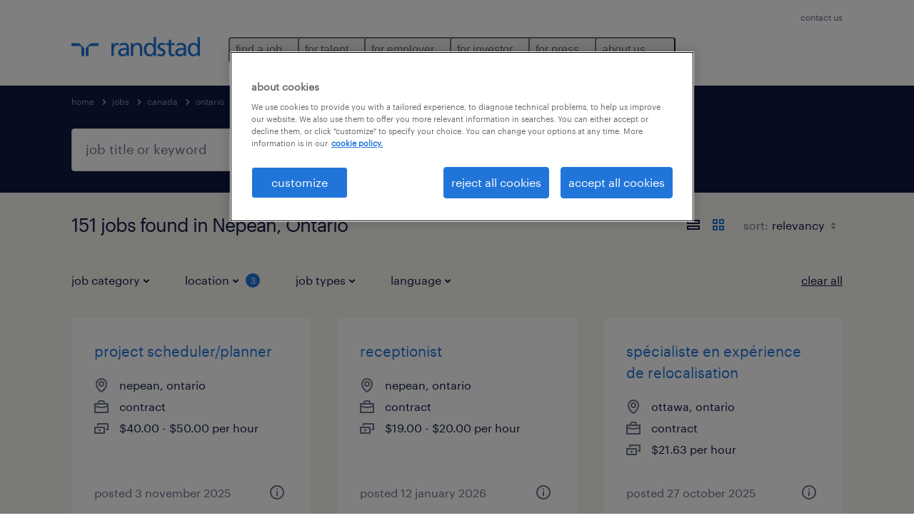

--- FILE ---
content_type: text/html; charset=utf-8
request_url: https://www.randstad.com/jobs/canada/ontario/nepean/page-3/
body_size: 88987
content:

        <!doctype html>
        <html lang="en" dir="ltr" >
            <head>
                <meta name="viewport" content="width=device-width,initial-scale=1">
                <title data-rh="true">Page 3 - 151 Jobs in Nepean, Ontario | Randstad</title>
                
                
                <meta data-rh="true" name="title" content="Page 3 - 151 Jobs in Nepean, Ontario | Randstad"/><meta data-rh="true" name="og:title" content="Page 3 - 151 Jobs in Nepean, Ontario | Randstad"/><meta data-rh="true" name="twitter:title" content="Page 3 - 151 Jobs in Nepean, Ontario | Randstad"/><meta data-rh="true" name="description" content="Page 3 - Browse 151 jobs in Nepean, Ontario. Choose from temporary and permanent jobs that&#x27;ll help you reach your career goals."/><meta data-rh="true" name="og:description" content="Page 3 - Browse 151 jobs in Nepean, Ontario. Choose from temporary and permanent jobs that&#x27;ll help you reach your career goals."/><meta data-rh="true" name="twitter:description" content="Page 3 - Browse 151 jobs in Nepean, Ontario. Choose from temporary and permanent jobs that&#x27;ll help you reach your career goals."/><meta data-rh="true" name="robots" content="index"/><meta data-rh="true" name="og:url" content="https://www.randstad.com/jobs/canada/ontario/nepean/page-3/"/><meta data-rh="true" name="twitter:url" content="https://www.randstad.com/jobs/canada/ontario/nepean/page-3/"/><meta data-rh="true" name="og:image" content="https://www.randstad.com/search-app/assets/image/randstad-opengraph-partner-for-talent.jpg"/><meta data-rh="true" name="twitter:image" content="https://www.randstad.com/search-app/assets/image/randstad-opengraph-partner-for-talent.jpg"/>
                <link data-rh="true" rel="canonical" href="https://www.randstad.com/jobs/canada/ontario/nepean/page-3/"/>
                <link rel="preload" href="/themes/custom/bluex/dist/assets/image/icons.svg" as="image">
                <link rel="preload" href="/themes/custom/bluex/dist/assets/font/Graphik-Regular.woff2" as="font" type="font/woff2" crossorigin />
                <link rel="preload" href="/search-app/assets/css/randstad-optimized.css?v=1768995999123" as="style">
                <link data-chunk="main" rel="preload" as="script" href="/search-app/static/js/runtime-main.dcd7ae7c.js">
<link data-chunk="main" rel="preload" as="script" href="/search-app/static/js/23.973675a3.chunk.js">
<link data-chunk="main" rel="preload" as="script" href="/search-app/static/js/main.ff3d01fd.chunk.js">
<link data-chunk="Pages-SearchMvp1" rel="preload" as="script" href="/search-app/static/js/0.8d2f967f.chunk.js">
<link data-chunk="Pages-SearchMvp1" rel="preload" as="script" href="/search-app/static/js/1.9bd78c25.chunk.js">
<link data-chunk="Pages-SearchMvp1" rel="preload" as="script" href="/search-app/static/js/2.7abb41fa.chunk.js">
<link data-chunk="Pages-SearchMvp1" rel="preload" as="script" href="/search-app/static/js/3.d4a2cc5a.chunk.js">
<link data-chunk="Pages-SearchMvp1" rel="preload" as="script" href="/search-app/static/js/Pages-SearchMvp1.791bd80b.chunk.js">
                <link rel="stylesheet" href="/search-app/assets/css/randstad-optimized.css?v=1768995999123">
                <link rel="stylesheet" media="all" href="/search-app/rel/assets/css/rel.css?v=1768995999123" /><link rel="stylesheet" media="all" href="/search-app/rel/assets/css/themes/randstad.css?v=1768995999123" />
                <link rel="stylesheet" href="/search-app/assets/css/captcha.css" />
                
                    <link rel="preload" href="/search-app/assets/css/extra.css?v=1768995999123" as="style" onload="this.onload=null;this.rel='stylesheet'">
                    <noscript><link rel="stylesheet" href="/search-app/assets/css/extra.css?v=1768995999123"></noscript>
                    
                
                <noscript>
                  <link rel="stylesheet" href="/search-app/assets/css/no-js.css?v=1768995999123">
                </noscript>
                <link rel="icon" href="/themes/custom/bluex/favicon.ico" />
                
                <script type="text/javascript">
                  window.loadJs = function (href, defer) {
                    var script = document.createElement('script');
                    script.src = href;
                    script.defer = !!defer;
                    (document.body || document.head).appendChild(script);
                  }

                  "function" === typeof String.prototype.normalize
                    || loadJs("/search-app/assets/js/unorm.js");
                  "function" === typeof SVGRect
                    || loadJs("/search-app/assets/js/svg4everybody.js");
                  !navigator.userAgent.match(/Trident.*rv:11./)
                    || loadJs("/search-app/assets/js/polyfill.js");
                  "function" === typeof TextEncoder
                    && "function" === typeof TextDecoder
                    && "function" === typeof TextEncoder.prototype.encodeInto
                   || loadJs("/search-app/assets/js/fastestsmallesttextencoderdecoder.js");
                </script>
                <script type="text/javascript">(n=>{var r={};function i(e){var t;return(r[e]||(t=r[e]={i:e,l:!1,exports:{}},n[e].call(t.exports,t,t.exports,i),t.l=!0,t)).exports}i.m=n,i.c=r,i.d=function(e,t,n){i.o(e,t)||Object.defineProperty(e,t,{enumerable:!0,get:n})},i.r=function(e){"undefined"!=typeof Symbol&&Symbol.toStringTag&&Object.defineProperty(e,Symbol.toStringTag,{value:"Module"}),Object.defineProperty(e,"__esModule",{value:!0})},i.t=function(t,e){if(1&e&&(t=i(t)),8&e)return t;if(4&e&&"object"==typeof t&&t&&t.__esModule)return t;var n=Object.create(null);if(i.r(n),Object.defineProperty(n,"default",{enumerable:!0,value:t}),2&e&&"string"!=typeof t)for(var r in t)i.d(n,r,function(e){return t[e]}.bind(null,r));return n},i.n=function(e){var t=e&&e.__esModule?function(){return e.default}:function(){return e};return i.d(t,"a",t),t},i.o=function(e,t){return Object.prototype.hasOwnProperty.call(e,t)},i.p="",i(i.s=212)})({212:function(e,t,n){e.exports=n(213)},213:function(e,t,n){n.r(t);t=n(31),n=n.n(t);window.jQuery=n.a,window.$=n.a},31:function(sr,ur,e){var lr,t,n;t="undefined"!=typeof window?window:this,n=function(T,M){function m(e){return"function"==typeof e&&"number"!=typeof e.nodeType&&"function"!=typeof e.item}function R(e){return null!=e&&e===e.window}var t=[],I=Object.getPrototypeOf,s=t.slice,W=t.flat?function(e){return t.flat.call(e)}:function(e){return t.concat.apply([],e)},F=t.push,b=t.indexOf,$={},_=$.toString,B=$.hasOwnProperty,z=B.toString,X=z.call(Object),g={},C=T.document,U={type:!0,src:!0,nonce:!0,noModule:!0};function V(e,t,n){var r,i,o=(n=n||C).createElement("script");if(o.text=e,t)for(r in U)(i=t[r]||t.getAttribute&&t.getAttribute(r))&&o.setAttribute(r,i);n.head.appendChild(o).parentNode.removeChild(o)}function G(e){return null==e?e+"":"object"==typeof e||"function"==typeof e?$[_.call(e)]||"object":typeof e}var Y=/HTML$/i,S=function(e,t){return new S.fn.init(e,t)};function Q(e){var t=!!e&&"length"in e&&e.length,n=G(e);return!m(e)&&!R(e)&&("array"===n||0===t||"number"==typeof t&&0<t&&t-1 in e)}function x(e,t){return e.nodeName&&e.nodeName.toLowerCase()===t.toLowerCase()}S.fn=S.prototype={jquery:"3.7.1",constructor:S,length:0,toArray:function(){return s.call(this)},get:function(e){return null==e?s.call(this):e<0?this[e+this.length]:this[e]},pushStack:function(e){e=S.merge(this.constructor(),e);return e.prevObject=this,e},each:function(e){return S.each(this,e)},map:function(n){return this.pushStack(S.map(this,function(e,t){return n.call(e,t,e)}))},slice:function(){return this.pushStack(s.apply(this,arguments))},first:function(){return this.eq(0)},last:function(){return this.eq(-1)},even:function(){return this.pushStack(S.grep(this,function(e,t){return(t+1)%2}))},odd:function(){return this.pushStack(S.grep(this,function(e,t){return t%2}))},eq:function(e){var t=this.length,e=+e+(e<0?t:0);return this.pushStack(0<=e&&e<t?[this[e]]:[])},end:function(){return this.prevObject||this.constructor()},push:F,sort:t.sort,splice:t.splice},S.extend=S.fn.extend=function(){var e,t,n,r,i,o=arguments[0]||{},a=1,s=arguments.length,u=!1;for("boolean"==typeof o&&(u=o,o=arguments[a]||{},a++),"object"==typeof o||m(o)||(o={}),a===s&&(o=this,a--);a<s;a++)if(null!=(e=arguments[a]))for(t in e)n=e[t],"__proto__"!==t&&o!==n&&(u&&n&&(S.isPlainObject(n)||(r=Array.isArray(n)))?(i=o[t],i=r&&!Array.isArray(i)?[]:r||S.isPlainObject(i)?i:{},r=!1,o[t]=S.extend(u,i,n)):void 0!==n&&(o[t]=n));return o},S.extend({expando:"jQuery"+("3.7.1"+Math.random()).replace(/\D/g,""),isReady:!0,error:function(e){throw new Error(e)},noop:function(){},isPlainObject:function(e){return!(!e||"[object Object]"!==_.call(e)||(e=I(e))&&("function"!=typeof(e=B.call(e,"constructor")&&e.constructor)||z.call(e)!==X))},isEmptyObject:function(e){for(var t in e)return!1;return!0},globalEval:function(e,t,n){V(e,{nonce:t&&t.nonce},n)},each:function(e,t){var n,r=0;if(Q(e))for(n=e.length;r<n&&!1!==t.call(e[r],r,e[r]);r++);else for(r in e)if(!1===t.call(e[r],r,e[r]))break;return e},text:function(e){var t,n="",r=0,i=e.nodeType;if(!i)for(;t=e[r++];)n+=S.text(t);return 1===i||11===i?e.textContent:9===i?e.documentElement.textContent:3===i||4===i?e.nodeValue:n},makeArray:function(e,t){t=t||[];return null!=e&&(Q(Object(e))?S.merge(t,"string"==typeof e?[e]:e):F.call(t,e)),t},inArray:function(e,t,n){return null==t?-1:b.call(t,e,n)},isXMLDoc:function(e){var t=e&&e.namespaceURI,e=e&&(e.ownerDocument||e).documentElement;return!Y.test(t||e&&e.nodeName||"HTML")},merge:function(e,t){for(var n=+t.length,r=0,i=e.length;r<n;r++)e[i++]=t[r];return e.length=i,e},grep:function(e,t,n){for(var r=[],i=0,o=e.length,a=!n;i<o;i++)!t(e[i],i)!=a&&r.push(e[i]);return r},map:function(e,t,n){var r,i,o=0,a=[];if(Q(e))for(r=e.length;o<r;o++)null!=(i=t(e[o],o,n))&&a.push(i);else for(o in e)null!=(i=t(e[o],o,n))&&a.push(i);return W(a)},guid:1,support:g}),"function"==typeof Symbol&&(S.fn[Symbol.iterator]=t[Symbol.iterator]),S.each("Boolean Number String Function Array Date RegExp Object Error Symbol".split(" "),function(e,t){$["[object "+t+"]"]=t.toLowerCase()});var J=t.pop,K=t.sort,Z=t.splice,n="[\\x20\\t\\r\\n\\f]",ee=new RegExp("^"+n+"+|((?:^|[^\\\\])(?:\\\\.)*)"+n+"+$","g"),te=(S.contains=function(e,t){t=t&&t.parentNode;return e===t||!(!t||1!==t.nodeType||!(e.contains?e.contains(t):e.compareDocumentPosition&&16&e.compareDocumentPosition(t)))},/([\0-\x1f\x7f]|^-?\d)|^-$|[^\x80-\uFFFF\w-]/g);function ne(e,t){return t?"\0"===e?"�":e.slice(0,-1)+"\\"+e.charCodeAt(e.length-1).toString(16)+" ":"\\"+e}S.escapeSelector=function(e){return(e+"").replace(te,ne)};var re,w,ie,oe,ae,E,r,k,p,se,i=C,ue=F,j=ue,A=S.expando,D=0,le=0,ce=De(),fe=De(),pe=De(),de=De(),he=function(e,t){return e===t&&(ae=!0),0},ge="checked|selected|async|autofocus|autoplay|controls|defer|disabled|hidden|ismap|loop|multiple|open|readonly|required|scoped",e="(?:\\\\[\\da-fA-F]{1,6}"+n+"?|\\\\[^\\r\\n\\f]|[\\w-]|[^\0-\\x7f])+",o="\\["+n+"*("+e+")(?:"+n+"*([*^$|!~]?=)"+n+"*(?:'((?:\\\\.|[^\\\\'])*)'|\"((?:\\\\.|[^\\\\\"])*)\"|("+e+"))|)"+n+"*\\]",a=":("+e+")(?:\\((('((?:\\\\.|[^\\\\'])*)'|\"((?:\\\\.|[^\\\\\"])*)\")|((?:\\\\.|[^\\\\()[\\]]|"+o+")*)|.*)\\)|)",ye=new RegExp(n+"+","g"),ve=new RegExp("^"+n+"*,"+n+"*"),me=new RegExp("^"+n+"*([>+~]|"+n+")"+n+"*"),xe=new RegExp(n+"|>"),be=new RegExp(a),we=new RegExp("^"+e+"$"),Te={ID:new RegExp("^#("+e+")"),CLASS:new RegExp("^\\.("+e+")"),TAG:new RegExp("^("+e+"|[*])"),ATTR:new RegExp("^"+o),PSEUDO:new RegExp("^"+a),CHILD:new RegExp("^:(only|first|last|nth|nth-last)-(child|of-type)(?:\\("+n+"*(even|odd|(([+-]|)(\\d*)n|)"+n+"*(?:([+-]|)"+n+"*(\\d+)|))"+n+"*\\)|)","i"),bool:new RegExp("^(?:"+ge+")$","i"),needsContext:new RegExp("^"+n+"*[>+~]|:(even|odd|eq|gt|lt|nth|first|last)(?:\\("+n+"*((?:-\\d)?\\d*)"+n+"*\\)|)(?=[^-]|$)","i")},Ce=/^(?:input|select|textarea|button)$/i,Se=/^h\d$/i,Ee=/^(?:#([\w-]+)|(\w+)|\.([\w-]+))$/,ke=/[+~]/,f=new RegExp("\\\\[\\da-fA-F]{1,6}"+n+"?|\\\\([^\\r\\n\\f])","g"),d=function(e,t){e="0x"+e.slice(1)-65536;return t||(e<0?String.fromCharCode(65536+e):String.fromCharCode(e>>10|55296,1023&e|56320))},je=function(){Oe()},Ae=Ie(function(e){return!0===e.disabled&&x(e,"fieldset")},{dir:"parentNode",next:"legend"});try{j.apply(t=s.call(i.childNodes),i.childNodes),t[i.childNodes.length].nodeType}catch(re){j={apply:function(e,t){ue.apply(e,s.call(t))},call:function(e){ue.apply(e,s.call(arguments,1))}}}function N(e,t,n,r){var i,o,a,s,u,l,c=t&&t.ownerDocument,f=t?t.nodeType:9;if(n=n||[],"string"!=typeof e||!e||1!==f&&9!==f&&11!==f)return n;if(!r&&(Oe(t),t=t||E,k)){if(11!==f&&(s=Ee.exec(e)))if(i=s[1]){if(9===f){if(!(l=t.getElementById(i)))return n;if(l.id===i)return j.call(n,l),n}else if(c&&(l=c.getElementById(i))&&N.contains(t,l)&&l.id===i)return j.call(n,l),n}else{if(s[2])return j.apply(n,t.getElementsByTagName(e)),n;if((i=s[3])&&t.getElementsByClassName)return j.apply(n,t.getElementsByClassName(i)),n}if(!(de[e+" "]||p&&p.test(e))){if(l=e,c=t,1===f&&(xe.test(e)||me.test(e))){for((c=ke.test(e)&&He(t.parentNode)||t)==t&&g.scope||((a=t.getAttribute("id"))?a=S.escapeSelector(a):t.setAttribute("id",a=A)),o=(u=Me(e)).length;o--;)u[o]=(a?"#"+a:":scope")+" "+Re(u[o]);l=u.join(",")}try{return j.apply(n,c.querySelectorAll(l)),n}catch(t){de(e,!0)}finally{a===A&&t.removeAttribute("id")}}}return Be(e.replace(ee,"$1"),t,n,r)}function De(){var r=[];return function e(t,n){return r.push(t+" ")>w.cacheLength&&delete e[r.shift()],e[t+" "]=n}}function u(e){return e[A]=!0,e}function Ne(e){var t=E.createElement("fieldset");try{return!!e(t)}catch(e){return!1}finally{t.parentNode&&t.parentNode.removeChild(t)}}function qe(t){return function(e){return"form"in e?e.parentNode&&!1===e.disabled?"label"in e?"label"in e.parentNode?e.parentNode.disabled===t:e.disabled===t:e.isDisabled===t||e.isDisabled!==!t&&Ae(e)===t:e.disabled===t:"label"in e&&e.disabled===t}}function Le(a){return u(function(o){return o=+o,u(function(e,t){for(var n,r=a([],e.length,o),i=r.length;i--;)e[n=r[i]]&&(e[n]=!(t[n]=e[n]))})})}function He(e){return e&&void 0!==e.getElementsByTagName&&e}function Oe(e){var e=e?e.ownerDocument||e:i;return e!=E&&9===e.nodeType&&e.documentElement&&(r=(E=e).documentElement,k=!S.isXMLDoc(E),se=r.matches||r.webkitMatchesSelector||r.msMatchesSelector,r.msMatchesSelector&&i!=E&&(e=E.defaultView)&&e.top!==e&&e.addEventListener("unload",je),g.getById=Ne(function(e){return r.appendChild(e).id=S.expando,!E.getElementsByName||!E.getElementsByName(S.expando).length}),g.disconnectedMatch=Ne(function(e){return se.call(e,"*")}),g.scope=Ne(function(){return E.querySelectorAll(":scope")}),g.cssHas=Ne(function(){try{return E.querySelector(":has(*,:jqfake)"),0}catch(e){return 1}}),g.getById?(w.filter.ID=function(e){var t=e.replace(f,d);return function(e){return e.getAttribute("id")===t}},w.find.ID=function(e,t){if(void 0!==t.getElementById&&k)return(t=t.getElementById(e))?[t]:[]}):(w.filter.ID=function(e){var t=e.replace(f,d);return function(e){e=void 0!==e.getAttributeNode&&e.getAttributeNode("id");return e&&e.value===t}},w.find.ID=function(e,t){if(void 0!==t.getElementById&&k){var n,r,i,o=t.getElementById(e);if(o){if((n=o.getAttributeNode("id"))&&n.value===e)return[o];for(i=t.getElementsByName(e),r=0;o=i[r++];)if((n=o.getAttributeNode("id"))&&n.value===e)return[o]}return[]}}),w.find.TAG=function(e,t){return void 0!==t.getElementsByTagName?t.getElementsByTagName(e):t.querySelectorAll(e)},w.find.CLASS=function(e,t){if(void 0!==t.getElementsByClassName&&k)return t.getElementsByClassName(e)},p=[],Ne(function(e){var t;r.appendChild(e).innerHTML="<a id='"+A+"' href='' disabled='disabled'></a><select id='"+A+"-\r\\' disabled='disabled'><option selected=''></option></select>",e.querySelectorAll("[selected]").length||p.push("\\["+n+"*(?:value|"+ge+")"),e.querySelectorAll("[id~="+A+"-]").length||p.push("~="),e.querySelectorAll("a#"+A+"+*").length||p.push(".#.+[+~]"),e.querySelectorAll(":checked").length||p.push(":checked"),(t=E.createElement("input")).setAttribute("type","hidden"),e.appendChild(t).setAttribute("name","D"),r.appendChild(e).disabled=!0,2!==e.querySelectorAll(":disabled").length&&p.push(":enabled",":disabled"),(t=E.createElement("input")).setAttribute("name",""),e.appendChild(t),e.querySelectorAll("[name='']").length||p.push("\\["+n+"*name"+n+"*="+n+"*(?:''|\"\")")}),g.cssHas||p.push(":has"),p=p.length&&new RegExp(p.join("|")),he=function(e,t){var n;return e===t?(ae=!0,0):!e.compareDocumentPosition-!t.compareDocumentPosition||(1&(n=(e.ownerDocument||e)==(t.ownerDocument||t)?e.compareDocumentPosition(t):1)||!g.sortDetached&&t.compareDocumentPosition(e)===n?e===E||e.ownerDocument==i&&N.contains(i,e)?-1:t===E||t.ownerDocument==i&&N.contains(i,t)?1:oe?b.call(oe,e)-b.call(oe,t):0:4&n?-1:1)}),E}for(re in N.matches=function(e,t){return N(e,null,null,t)},N.matchesSelector=function(e,t){if(Oe(e),k&&!de[t+" "]&&(!p||!p.test(t)))try{var n=se.call(e,t);if(n||g.disconnectedMatch||e.document&&11!==e.document.nodeType)return n}catch(e){de(t,!0)}return 0<N(t,E,null,[e]).length},N.contains=function(e,t){return(e.ownerDocument||e)!=E&&Oe(e),S.contains(e,t)},N.attr=function(e,t){(e.ownerDocument||e)!=E&&Oe(e);var n=w.attrHandle[t.toLowerCase()],n=n&&B.call(w.attrHandle,t.toLowerCase())?n(e,t,!k):void 0;return void 0!==n?n:e.getAttribute(t)},N.error=function(e){throw new Error("Syntax error, unrecognized expression: "+e)},S.uniqueSort=function(e){var t,n=[],r=0,i=0;if(ae=!g.sortStable,oe=!g.sortStable&&s.call(e,0),K.call(e,he),ae){for(;t=e[i++];)t===e[i]&&(r=n.push(i));for(;r--;)Z.call(e,n[r],1)}return oe=null,e},S.fn.uniqueSort=function(){return this.pushStack(S.uniqueSort(s.apply(this)))},(w=S.expr={cacheLength:50,createPseudo:u,match:Te,attrHandle:{},find:{},relative:{">":{dir:"parentNode",first:!0}," ":{dir:"parentNode"},"+":{dir:"previousSibling",first:!0},"~":{dir:"previousSibling"}},preFilter:{ATTR:function(e){return e[1]=e[1].replace(f,d),e[3]=(e[3]||e[4]||e[5]||"").replace(f,d),"~="===e[2]&&(e[3]=" "+e[3]+" "),e.slice(0,4)},CHILD:function(e){return e[1]=e[1].toLowerCase(),"nth"===e[1].slice(0,3)?(e[3]||N.error(e[0]),e[4]=+(e[4]?e[5]+(e[6]||1):2*("even"===e[3]||"odd"===e[3])),e[5]=+(e[7]+e[8]||"odd"===e[3])):e[3]&&N.error(e[0]),e},PSEUDO:function(e){var t,n=!e[6]&&e[2];return Te.CHILD.test(e[0])?null:(e[3]?e[2]=e[4]||e[5]||"":n&&be.test(n)&&(t=(t=Me(n,!0))&&n.indexOf(")",n.length-t)-n.length)&&(e[0]=e[0].slice(0,t),e[2]=n.slice(0,t)),e.slice(0,3))}},filter:{TAG:function(e){var t=e.replace(f,d).toLowerCase();return"*"===e?function(){return!0}:function(e){return x(e,t)}},CLASS:function(e){var t=ce[e+" "];return t||(t=new RegExp("(^|"+n+")"+e+"("+n+"|$)"))&&ce(e,function(e){return t.test("string"==typeof e.className&&e.className||void 0!==e.getAttribute&&e.getAttribute("class")||"")})},ATTR:function(t,n,r){return function(e){e=N.attr(e,t);return null==e?"!="===n:!n||(e+="","="===n?e===r:"!="===n?e!==r:"^="===n?r&&0===e.indexOf(r):"*="===n?r&&-1<e.indexOf(r):"$="===n?r&&e.slice(-r.length)===r:"~="===n?-1<(" "+e.replace(ye," ")+" ").indexOf(r):"|="===n&&(e===r||e.slice(0,r.length+1)===r+"-"))}},CHILD:function(d,e,t,h,g){var y="nth"!==d.slice(0,3),v="last"!==d.slice(-4),m="of-type"===e;return 1===h&&0===g?function(e){return!!e.parentNode}:function(e,t,n){var r,i,o,a,s,u=y!=v?"nextSibling":"previousSibling",l=e.parentNode,c=m&&e.nodeName.toLowerCase(),f=!n&&!m,p=!1;if(l){if(y){for(;u;){for(o=e;o=o[u];)if(m?x(o,c):1===o.nodeType)return!1;s=u="only"===d&&!s&&"nextSibling"}return!0}if(s=[v?l.firstChild:l.lastChild],v&&f){for(p=(a=(r=(i=l[A]||(l[A]={}))[d]||[])[0]===D&&r[1])&&r[2],o=a&&l.childNodes[a];o=++a&&o&&o[u]||(p=a=0,s.pop());)if(1===o.nodeType&&++p&&o===e){i[d]=[D,a,p];break}}else if(!1===(p=f?a=(r=(i=e[A]||(e[A]={}))[d]||[])[0]===D&&r[1]:p))for(;(o=++a&&o&&o[u]||(p=a=0,s.pop()))&&(!(m?x(o,c):1===o.nodeType)||!++p||(f&&((i=o[A]||(o[A]={}))[d]=[D,p]),o!==e)););return(p-=g)===h||p%h==0&&0<=p/h}}},PSEUDO:function(e,o){var t,a=w.pseudos[e]||w.setFilters[e.toLowerCase()]||N.error("unsupported pseudo: "+e);return a[A]?a(o):1<a.length?(t=[e,e,"",o],w.setFilters.hasOwnProperty(e.toLowerCase())?u(function(e,t){for(var n,r=a(e,o),i=r.length;i--;)e[n=b.call(e,r[i])]=!(t[n]=r[i])}):function(e){return a(e,0,t)}):a}},pseudos:{not:u(function(e){var r=[],i=[],s=_e(e.replace(ee,"$1"));return s[A]?u(function(e,t,n,r){for(var i,o=s(e,null,r,[]),a=e.length;a--;)(i=o[a])&&(e[a]=!(t[a]=i))}):function(e,t,n){return r[0]=e,s(r,null,n,i),r[0]=null,!i.pop()}}),has:u(function(t){return function(e){return 0<N(t,e).length}}),contains:u(function(t){return t=t.replace(f,d),function(e){return-1<(e.textContent||S.text(e)).indexOf(t)}}),lang:u(function(n){return we.test(n||"")||N.error("unsupported lang: "+n),n=n.replace(f,d).toLowerCase(),function(e){var t;do{if(t=k?e.lang:e.getAttribute("xml:lang")||e.getAttribute("lang"))return(t=t.toLowerCase())===n||0===t.indexOf(n+"-")}while((e=e.parentNode)&&1===e.nodeType);return!1}}),target:function(e){var t=T.location&&T.location.hash;return t&&t.slice(1)===e.id},root:function(e){return e===r},focus:function(e){return e===(()=>{try{return E.activeElement}catch(e){}})()&&E.hasFocus()&&!!(e.type||e.href||~e.tabIndex)},enabled:qe(!1),disabled:qe(!0),checked:function(e){return x(e,"input")&&!!e.checked||x(e,"option")&&!!e.selected},selected:function(e){return e.parentNode&&e.parentNode.selectedIndex,!0===e.selected},empty:function(e){for(e=e.firstChild;e;e=e.nextSibling)if(e.nodeType<6)return!1;return!0},parent:function(e){return!w.pseudos.empty(e)},header:function(e){return Se.test(e.nodeName)},input:function(e){return Ce.test(e.nodeName)},button:function(e){return x(e,"input")&&"button"===e.type||x(e,"button")},text:function(e){return x(e,"input")&&"text"===e.type&&(null==(e=e.getAttribute("type"))||"text"===e.toLowerCase())},first:Le(function(){return[0]}),last:Le(function(e,t){return[t-1]}),eq:Le(function(e,t,n){return[n<0?n+t:n]}),even:Le(function(e,t){for(var n=0;n<t;n+=2)e.push(n);return e}),odd:Le(function(e,t){for(var n=1;n<t;n+=2)e.push(n);return e}),lt:Le(function(e,t,n){for(var r=n<0?n+t:t<n?t:n;0<=--r;)e.push(r);return e}),gt:Le(function(e,t,n){for(var r=n<0?n+t:n;++r<t;)e.push(r);return e})}}).pseudos.nth=w.pseudos.eq,{radio:!0,checkbox:!0,file:!0,password:!0,image:!0})w.pseudos[re]=(t=>function(e){return x(e,"input")&&e.type===t})(re);for(re in{submit:!0,reset:!0})w.pseudos[re]=(t=>function(e){return(x(e,"input")||x(e,"button"))&&e.type===t})(re);function Pe(){}function Me(e,t){var n,r,i,o,a,s,u,l=fe[e+" "];if(l)return t?0:l.slice(0);for(a=e,s=[],u=w.preFilter;a;){for(o in n&&!(r=ve.exec(a))||(r&&(a=a.slice(r[0].length)||a),s.push(i=[])),n=!1,(r=me.exec(a))&&(n=r.shift(),i.push({value:n,type:r[0].replace(ee," ")}),a=a.slice(n.length)),w.filter)!(r=Te[o].exec(a))||u[o]&&!(r=u[o](r))||(n=r.shift(),i.push({value:n,type:o,matches:r}),a=a.slice(n.length));if(!n)break}return t?a.length:a?N.error(e):fe(e,s).slice(0)}function Re(e){for(var t=0,n=e.length,r="";t<n;t++)r+=e[t].value;return r}function Ie(a,e,t){var s=e.dir,u=e.next,l=u||s,c=t&&"parentNode"===l,f=le++;return e.first?function(e,t,n){for(;e=e[s];)if(1===e.nodeType||c)return a(e,t,n);return!1}:function(e,t,n){var r,i,o=[D,f];if(n){for(;e=e[s];)if((1===e.nodeType||c)&&a(e,t,n))return!0}else for(;e=e[s];)if(1===e.nodeType||c)if(i=e[A]||(e[A]={}),u&&x(e,u))e=e[s]||e;else{if((r=i[l])&&r[0]===D&&r[1]===f)return o[2]=r[2];if((i[l]=o)[2]=a(e,t,n))return!0}return!1}}function We(i){return 1<i.length?function(e,t,n){for(var r=i.length;r--;)if(!i[r](e,t,n))return!1;return!0}:i[0]}function Fe(e,t,n,r,i){for(var o,a=[],s=0,u=e.length,l=null!=t;s<u;s++)!(o=e[s])||n&&!n(o,r,i)||(a.push(o),l&&t.push(s));return a}function $e(d,h,g,y,v,e){return y&&!y[A]&&(y=$e(y)),v&&!v[A]&&(v=$e(v,e)),u(function(e,t,n,r){var i,o,a,s,u=[],l=[],c=t.length,f=e||((e,t,n)=>{for(var r=0,i=t.length;r<i;r++)N(e,t[r],n);return n})(h||"*",n.nodeType?[n]:n,[]),p=!d||!e&&h?f:Fe(f,u,d,n,r);if(g?g(p,s=v||(e?d:c||y)?[]:t,n,r):s=p,y)for(i=Fe(s,l),y(i,[],n,r),o=i.length;o--;)(a=i[o])&&(s[l[o]]=!(p[l[o]]=a));if(e){if(v||d){if(v){for(i=[],o=s.length;o--;)(a=s[o])&&i.push(p[o]=a);v(null,s=[],i,r)}for(o=s.length;o--;)(a=s[o])&&-1<(i=v?b.call(e,a):u[o])&&(e[i]=!(t[i]=a))}}else s=Fe(s===t?s.splice(c,s.length):s),v?v(null,t,s,r):j.apply(t,s)})}function _e(e,t){var n,y,v,m,x,r=[],i=[],o=pe[e+" "];if(!o){for(n=(t=t||Me(e)).length;n--;)((o=function e(t){for(var r,n,i,o=t.length,a=w.relative[t[0].type],s=a||w.relative[" "],u=a?1:0,l=Ie(function(e){return e===r},s,!0),c=Ie(function(e){return-1<b.call(r,e)},s,!0),f=[function(e,t,n){return e=!a&&(n||t!=ie)||((r=t).nodeType?l:c)(e,t,n),r=null,e}];u<o;u++)if(n=w.relative[t[u].type])f=[Ie(We(f),n)];else{if((n=w.filter[t[u].type].apply(null,t[u].matches))[A]){for(i=++u;i<o&&!w.relative[t[i].type];i++);return $e(1<u&&We(f),1<u&&Re(t.slice(0,u-1).concat({value:" "===t[u-2].type?"*":""})).replace(ee,"$1"),n,u<i&&e(t.slice(u,i)),i<o&&e(t=t.slice(i)),i<o&&Re(t))}f.push(n)}return We(f)}(t[n]))[A]?r:i).push(o);(o=pe(e,(y=i,m=0<(v=r).length,x=0<y.length,m?u(a):a))).selector=e}function a(e,t,n,r,i){var o,a,s,u=0,l="0",c=e&&[],f=[],p=ie,d=e||x&&w.find.TAG("*",i),h=D+=null==p?1:Math.random()||.1,g=d.length;for(i&&(ie=t==E||t||i);l!==g&&null!=(o=d[l]);l++){if(x&&o){for(a=0,t||o.ownerDocument==E||(Oe(o),n=!k);s=y[a++];)if(s(o,t||E,n)){j.call(r,o);break}i&&(D=h)}m&&((o=!s&&o)&&u--,e)&&c.push(o)}if(u+=l,m&&l!==u){for(a=0;s=v[a++];)s(c,f,t,n);if(e){if(0<u)for(;l--;)c[l]||f[l]||(f[l]=J.call(r));f=Fe(f)}j.apply(r,f),i&&!e&&0<f.length&&1<u+v.length&&S.uniqueSort(r)}return i&&(D=h,ie=p),c}return o}function Be(e,t,n,r){var i,o,a,s,u,l="function"==typeof e&&e,c=!r&&Me(e=l.selector||e);if(n=n||[],1===c.length){if(2<(o=c[0]=c[0].slice(0)).length&&"ID"===(a=o[0]).type&&9===t.nodeType&&k&&w.relative[o[1].type]){if(!(t=(w.find.ID(a.matches[0].replace(f,d),t)||[])[0]))return n;l&&(t=t.parentNode),e=e.slice(o.shift().value.length)}for(i=Te.needsContext.test(e)?0:o.length;i--&&(a=o[i],!w.relative[s=a.type]);)if((u=w.find[s])&&(r=u(a.matches[0].replace(f,d),ke.test(o[0].type)&&He(t.parentNode)||t))){if(o.splice(i,1),e=r.length&&Re(o))break;return j.apply(n,r),n}}return(l||_e(e,c))(r,t,!k,n,!t||ke.test(e)&&He(t.parentNode)||t),n}Pe.prototype=w.filters=w.pseudos,w.setFilters=new Pe,g.sortStable=A.split("").sort(he).join("")===A,Oe(),g.sortDetached=Ne(function(e){return 1&e.compareDocumentPosition(E.createElement("fieldset"))}),S.find=N,S.expr[":"]=S.expr.pseudos,S.unique=S.uniqueSort,N.compile=_e,N.select=Be,N.setDocument=Oe,N.tokenize=Me,N.escape=S.escapeSelector,N.getText=S.text,N.isXML=S.isXMLDoc,N.selectors=S.expr,N.support=S.support,N.uniqueSort=S.uniqueSort;function ze(e,t,n){for(var r=[],i=void 0!==n;(e=e[t])&&9!==e.nodeType;)if(1===e.nodeType){if(i&&S(e).is(n))break;r.push(e)}return r}function Xe(e,t){for(var n=[];e;e=e.nextSibling)1===e.nodeType&&e!==t&&n.push(e);return n}var Ue=S.expr.match.needsContext,Ve=/^<([a-z][^\/\0>:\x20\t\r\n\f]*)[\x20\t\r\n\f]*\/?>(?:<\/\1>|)$/i;function Ge(e,n,r){return m(n)?S.grep(e,function(e,t){return!!n.call(e,t,e)!==r}):n.nodeType?S.grep(e,function(e){return e===n!==r}):"string"!=typeof n?S.grep(e,function(e){return-1<b.call(n,e)!==r}):S.filter(n,e,r)}S.filter=function(e,t,n){var r=t[0];return n&&(e=":not("+e+")"),1===t.length&&1===r.nodeType?S.find.matchesSelector(r,e)?[r]:[]:S.find.matches(e,S.grep(t,function(e){return 1===e.nodeType}))},S.fn.extend({find:function(e){var t,n,r=this.length,i=this;if("string"!=typeof e)return this.pushStack(S(e).filter(function(){for(t=0;t<r;t++)if(S.contains(i[t],this))return!0}));for(n=this.pushStack([]),t=0;t<r;t++)S.find(e,i[t],n);return 1<r?S.uniqueSort(n):n},filter:function(e){return this.pushStack(Ge(this,e||[],!1))},not:function(e){return this.pushStack(Ge(this,e||[],!0))},is:function(e){return!!Ge(this,"string"==typeof e&&Ue.test(e)?S(e):e||[],!1).length}});var Ye,Qe=/^(?:\s*(<[\w\W]+>)[^>]*|#([\w-]+))$/,Je=((S.fn.init=function(e,t,n){if(e){if(n=n||Ye,"string"!=typeof e)return e.nodeType?(this[0]=e,this.length=1,this):m(e)?void 0!==n.ready?n.ready(e):e(S):S.makeArray(e,this);if(!(r="<"===e[0]&&">"===e[e.length-1]&&3<=e.length?[null,e,null]:Qe.exec(e))||!r[1]&&t)return(!t||t.jquery?t||n:this.constructor(t)).find(e);if(r[1]){if(t=t instanceof S?t[0]:t,S.merge(this,S.parseHTML(r[1],t&&t.nodeType?t.ownerDocument||t:C,!0)),Ve.test(r[1])&&S.isPlainObject(t))for(var r in t)m(this[r])?this[r](t[r]):this.attr(r,t[r])}else(n=C.getElementById(r[2]))&&(this[0]=n,this.length=1)}return this}).prototype=S.fn,Ye=S(C),/^(?:parents|prev(?:Until|All))/),Ke={children:!0,contents:!0,next:!0,prev:!0};function Ze(e,t){for(;(e=e[t])&&1!==e.nodeType;);return e}S.fn.extend({has:function(e){var t=S(e,this),n=t.length;return this.filter(function(){for(var e=0;e<n;e++)if(S.contains(this,t[e]))return!0})},closest:function(e,t){var n,r=0,i=this.length,o=[],a="string"!=typeof e&&S(e);if(!Ue.test(e))for(;r<i;r++)for(n=this[r];n&&n!==t;n=n.parentNode)if(n.nodeType<11&&(a?-1<a.index(n):1===n.nodeType&&S.find.matchesSelector(n,e))){o.push(n);break}return this.pushStack(1<o.length?S.uniqueSort(o):o)},index:function(e){return e?"string"==typeof e?b.call(S(e),this[0]):b.call(this,e.jquery?e[0]:e):this[0]&&this[0].parentNode?this.first().prevAll().length:-1},add:function(e,t){return this.pushStack(S.uniqueSort(S.merge(this.get(),S(e,t))))},addBack:function(e){return this.add(null==e?this.prevObject:this.prevObject.filter(e))}}),S.each({parent:function(e){e=e.parentNode;return e&&11!==e.nodeType?e:null},parents:function(e){return ze(e,"parentNode")},parentsUntil:function(e,t,n){return ze(e,"parentNode",n)},next:function(e){return Ze(e,"nextSibling")},prev:function(e){return Ze(e,"previousSibling")},nextAll:function(e){return ze(e,"nextSibling")},prevAll:function(e){return ze(e,"previousSibling")},nextUntil:function(e,t,n){return ze(e,"nextSibling",n)},prevUntil:function(e,t,n){return ze(e,"previousSibling",n)},siblings:function(e){return Xe((e.parentNode||{}).firstChild,e)},children:function(e){return Xe(e.firstChild)},contents:function(e){return null!=e.contentDocument&&I(e.contentDocument)?e.contentDocument:(x(e,"template")&&(e=e.content||e),S.merge([],e.childNodes))}},function(r,i){S.fn[r]=function(e,t){var n=S.map(this,i,e);return(t="Until"!==r.slice(-5)?e:t)&&"string"==typeof t&&(n=S.filter(t,n)),1<this.length&&(Ke[r]||S.uniqueSort(n),Je.test(r))&&n.reverse(),this.pushStack(n)}});var q=/[^\x20\t\r\n\f]+/g;function et(e){return e}function tt(e){throw e}function nt(e,t,n,r){var i;try{e&&m(i=e.promise)?i.call(e).done(t).fail(n):e&&m(i=e.then)?i.call(e,t,n):t.apply(void 0,[e].slice(r))}catch(e){n.apply(void 0,[e])}}S.Callbacks=function(r){var e,n;r="string"==typeof r?(e=r,n={},S.each(e.match(q)||[],function(e,t){n[t]=!0}),n):S.extend({},r);function i(){for(s=s||r.once,a=o=!0;l.length;c=-1)for(t=l.shift();++c<u.length;)!1===u[c].apply(t[0],t[1])&&r.stopOnFalse&&(c=u.length,t=!1);r.memory||(t=!1),o=!1,s&&(u=t?[]:"")}var o,t,a,s,u=[],l=[],c=-1,f={add:function(){return u&&(t&&!o&&(c=u.length-1,l.push(t)),function n(e){S.each(e,function(e,t){m(t)?r.unique&&f.has(t)||u.push(t):t&&t.length&&"string"!==G(t)&&n(t)})}(arguments),t)&&!o&&i(),this},remove:function(){return S.each(arguments,function(e,t){for(var n;-1<(n=S.inArray(t,u,n));)u.splice(n,1),n<=c&&c--}),this},has:function(e){return e?-1<S.inArray(e,u):0<u.length},empty:function(){return u=u&&[],this},disable:function(){return s=l=[],u=t="",this},disabled:function(){return!u},lock:function(){return s=l=[],t||o||(u=t=""),this},locked:function(){return!!s},fireWith:function(e,t){return s||(t=[e,(t=t||[]).slice?t.slice():t],l.push(t),o)||i(),this},fire:function(){return f.fireWith(this,arguments),this},fired:function(){return!!a}};return f},S.extend({Deferred:function(e){var o=[["notify","progress",S.Callbacks("memory"),S.Callbacks("memory"),2],["resolve","done",S.Callbacks("once memory"),S.Callbacks("once memory"),0,"resolved"],["reject","fail",S.Callbacks("once memory"),S.Callbacks("once memory"),1,"rejected"]],i="pending",a={state:function(){return i},always:function(){return s.done(arguments).fail(arguments),this},catch:function(e){return a.then(null,e)},pipe:function(){var i=arguments;return S.Deferred(function(r){S.each(o,function(e,t){var n=m(i[t[4]])&&i[t[4]];s[t[1]](function(){var e=n&&n.apply(this,arguments);e&&m(e.promise)?e.promise().progress(r.notify).done(r.resolve).fail(r.reject):r[t[0]+"With"](this,n?[e]:arguments)})}),i=null}).promise()},then:function(t,n,r){var u=0;function l(i,o,a,s){return function(){function e(){var e,t;if(!(i<u)){if((e=a.apply(n,r))===o.promise())throw new TypeError("Thenable self-resolution");t=e&&("object"==typeof e||"function"==typeof e)&&e.then,m(t)?s?t.call(e,l(u,o,et,s),l(u,o,tt,s)):(u++,t.call(e,l(u,o,et,s),l(u,o,tt,s),l(u,o,et,o.notifyWith))):(a!==et&&(n=void 0,r=[e]),(s||o.resolveWith)(n,r))}}var n=this,r=arguments,t=s?e:function(){try{e()}catch(e){S.Deferred.exceptionHook&&S.Deferred.exceptionHook(e,t.error),u<=i+1&&(a!==tt&&(n=void 0,r=[e]),o.rejectWith(n,r))}};i?t():(S.Deferred.getErrorHook?t.error=S.Deferred.getErrorHook():S.Deferred.getStackHook&&(t.error=S.Deferred.getStackHook()),T.setTimeout(t))}}return S.Deferred(function(e){o[0][3].add(l(0,e,m(r)?r:et,e.notifyWith)),o[1][3].add(l(0,e,m(t)?t:et)),o[2][3].add(l(0,e,m(n)?n:tt))}).promise()},promise:function(e){return null!=e?S.extend(e,a):a}},s={};return S.each(o,function(e,t){var n=t[2],r=t[5];a[t[1]]=n.add,r&&n.add(function(){i=r},o[3-e][2].disable,o[3-e][3].disable,o[0][2].lock,o[0][3].lock),n.add(t[3].fire),s[t[0]]=function(){return s[t[0]+"With"](this===s?void 0:this,arguments),this},s[t[0]+"With"]=n.fireWith}),a.promise(s),e&&e.call(s,s),s},when:function(e){function t(t){return function(e){i[t]=this,o[t]=1<arguments.length?s.call(arguments):e,--n||a.resolveWith(i,o)}}var n=arguments.length,r=n,i=Array(r),o=s.call(arguments),a=S.Deferred();if(n<=1&&(nt(e,a.done(t(r)).resolve,a.reject,!n),"pending"===a.state()||m(o[r]&&o[r].then)))return a.then();for(;r--;)nt(o[r],t(r),a.reject);return a.promise()}});var rt=/^(Eval|Internal|Range|Reference|Syntax|Type|URI)Error$/,it=(S.Deferred.exceptionHook=function(e,t){T.console&&T.console.warn&&e&&rt.test(e.name)&&T.console.warn("jQuery.Deferred exception: "+e.message,e.stack,t)},S.readyException=function(e){T.setTimeout(function(){throw e})},S.Deferred());function ot(){C.removeEventListener("DOMContentLoaded",ot),T.removeEventListener("load",ot),S.ready()}S.fn.ready=function(e){return it.then(e).catch(function(e){S.readyException(e)}),this},S.extend({isReady:!1,readyWait:1,ready:function(e){(!0===e?--S.readyWait:S.isReady)||(S.isReady=!0)!==e&&0<--S.readyWait||it.resolveWith(C,[S])}}),S.ready.then=it.then,"complete"===C.readyState||"loading"!==C.readyState&&!C.documentElement.doScroll?T.setTimeout(S.ready):(C.addEventListener("DOMContentLoaded",ot),T.addEventListener("load",ot));function c(e,t,n,r,i,o,a){var s=0,u=e.length,l=null==n;if("object"===G(n))for(s in i=!0,n)c(e,t,s,n[s],!0,o,a);else if(void 0!==r&&(i=!0,m(r)||(a=!0),t=l?a?(t.call(e,r),null):(l=t,function(e,t,n){return l.call(S(e),n)}):t))for(;s<u;s++)t(e[s],n,a?r:r.call(e[s],s,t(e[s],n)));return i?e:l?t.call(e):u?t(e[0],n):o}var at=/^-ms-/,st=/-([a-z])/g;function ut(e,t){return t.toUpperCase()}function L(e){return e.replace(at,"ms-").replace(st,ut)}function lt(e){return 1===e.nodeType||9===e.nodeType||!+e.nodeType}function ct(){this.expando=S.expando+ct.uid++}ct.uid=1,ct.prototype={cache:function(e){var t=e[this.expando];return t||(t={},lt(e)&&(e.nodeType?e[this.expando]=t:Object.defineProperty(e,this.expando,{value:t,configurable:!0}))),t},set:function(e,t,n){var r,i=this.cache(e);if("string"==typeof t)i[L(t)]=n;else for(r in t)i[L(r)]=t[r];return i},get:function(e,t){return void 0===t?this.cache(e):e[this.expando]&&e[this.expando][L(t)]},access:function(e,t,n){return void 0===t||t&&"string"==typeof t&&void 0===n?this.get(e,t):(this.set(e,t,n),void 0!==n?n:t)},remove:function(e,t){var n,r=e[this.expando];if(void 0!==r){if(void 0!==t){n=(t=Array.isArray(t)?t.map(L):(t=L(t))in r?[t]:t.match(q)||[]).length;for(;n--;)delete r[t[n]]}void 0!==t&&!S.isEmptyObject(r)||(e.nodeType?e[this.expando]=void 0:delete e[this.expando])}},hasData:function(e){e=e[this.expando];return void 0!==e&&!S.isEmptyObject(e)}};var v=new ct,l=new ct,ft=/^(?:\{[\w\W]*\}|\[[\w\W]*\])$/,pt=/[A-Z]/g;function dt(e,t,n){var r,i;if(void 0===n&&1===e.nodeType)if(r="data-"+t.replace(pt,"-$&").toLowerCase(),"string"==typeof(n=e.getAttribute(r))){try{n="true"===(i=n)||"false"!==i&&("null"===i?null:i===+i+""?+i:ft.test(i)?JSON.parse(i):i)}catch(e){}l.set(e,t,n)}else n=void 0;return n}S.extend({hasData:function(e){return l.hasData(e)||v.hasData(e)},data:function(e,t,n){return l.access(e,t,n)},removeData:function(e,t){l.remove(e,t)},_data:function(e,t,n){return v.access(e,t,n)},_removeData:function(e,t){v.remove(e,t)}}),S.fn.extend({data:function(n,e){var t,r,i,o=this[0],a=o&&o.attributes;if(void 0!==n)return"object"==typeof n?this.each(function(){l.set(this,n)}):c(this,function(e){var t;if(o&&void 0===e)return void 0!==(t=l.get(o,n))||void 0!==(t=dt(o,n))?t:void 0;this.each(function(){l.set(this,n,e)})},null,e,1<arguments.length,null,!0);if(this.length&&(i=l.get(o),1===o.nodeType)&&!v.get(o,"hasDataAttrs")){for(t=a.length;t--;)a[t]&&0===(r=a[t].name).indexOf("data-")&&(r=L(r.slice(5)),dt(o,r,i[r]));v.set(o,"hasDataAttrs",!0)}return i},removeData:function(e){return this.each(function(){l.remove(this,e)})}}),S.extend({queue:function(e,t,n){var r;if(e)return r=v.get(e,t=(t||"fx")+"queue"),n&&(!r||Array.isArray(n)?r=v.access(e,t,S.makeArray(n)):r.push(n)),r||[]},dequeue:function(e,t){t=t||"fx";var n=S.queue(e,t),r=n.length,i=n.shift(),o=S._queueHooks(e,t);"inprogress"===i&&(i=n.shift(),r--),i&&("fx"===t&&n.unshift("inprogress"),delete o.stop,i.call(e,function(){S.dequeue(e,t)},o)),!r&&o&&o.empty.fire()},_queueHooks:function(e,t){var n=t+"queueHooks";return v.get(e,n)||v.access(e,n,{empty:S.Callbacks("once memory").add(function(){v.remove(e,[t+"queue",n])})})}}),S.fn.extend({queue:function(t,n){var e=2;return"string"!=typeof t&&(n=t,t="fx",e--),arguments.length<e?S.queue(this[0],t):void 0===n?this:this.each(function(){var e=S.queue(this,t,n);S._queueHooks(this,t),"fx"===t&&"inprogress"!==e[0]&&S.dequeue(this,t)})},dequeue:function(e){return this.each(function(){S.dequeue(this,e)})},clearQueue:function(e){return this.queue(e||"fx",[])},promise:function(e,t){function n(){--i||o.resolveWith(a,[a])}var r,i=1,o=S.Deferred(),a=this,s=this.length;for("string"!=typeof e&&(t=e,e=void 0),e=e||"fx";s--;)(r=v.get(a[s],e+"queueHooks"))&&r.empty&&(i++,r.empty.add(n));return n(),o.promise(t)}});function ht(e,t){return"none"===(e=t||e).style.display||""===e.style.display&&mt(e)&&"none"===S.css(e,"display")}var e=/[+-]?(?:\d*\.|)\d+(?:[eE][+-]?\d+|)/.source,gt=new RegExp("^(?:([+-])=|)("+e+")([a-z%]*)$","i"),yt=["Top","Right","Bottom","Left"],vt=C.documentElement,mt=function(e){return S.contains(e.ownerDocument,e)},xt={composed:!0};vt.getRootNode&&(mt=function(e){return S.contains(e.ownerDocument,e)||e.getRootNode(xt)===e.ownerDocument});function bt(e,t,n,r){var i,o,a=20,s=r?function(){return r.cur()}:function(){return S.css(e,t,"")},u=s(),l=n&&n[3]||(S.cssNumber[t]?"":"px"),c=e.nodeType&&(S.cssNumber[t]||"px"!==l&&+u)&&gt.exec(S.css(e,t));if(c&&c[3]!==l){for(l=l||c[3],c=+(u/=2)||1;a--;)S.style(e,t,c+l),(1-o)*(1-(o=s()/u||.5))<=0&&(a=0),c/=o;S.style(e,t,(c*=2)+l),n=n||[]}return n&&(c=+c||+u||0,i=n[1]?c+(n[1]+1)*n[2]:+n[2],r)&&(r.unit=l,r.start=c,r.end=i),i}var wt={};function Tt(e,t){for(var n,r,i,o,a,s=[],u=0,l=e.length;u<l;u++)(r=e[u]).style&&(n=r.style.display,t?("none"===n&&(s[u]=v.get(r,"display")||null,s[u]||(r.style.display="")),""===r.style.display&&ht(r)&&(s[u]=(a=o=void 0,o=(i=r).ownerDocument,(a=wt[i=i.nodeName])||(o=o.body.appendChild(o.createElement(i)),a=S.css(o,"display"),o.parentNode.removeChild(o),wt[i]=a="none"===a?"block":a)))):"none"!==n&&(s[u]="none",v.set(r,"display",n)));for(u=0;u<l;u++)null!=s[u]&&(e[u].style.display=s[u]);return e}S.fn.extend({show:function(){return Tt(this,!0)},hide:function(){return Tt(this)},toggle:function(e){return"boolean"==typeof e?e?this.show():this.hide():this.each(function(){ht(this)?S(this).show():S(this).hide()})}});var Ct=/^(?:checkbox|radio)$/i,St=/<([a-z][^\/\0>\x20\t\r\n\f]*)/i,Et=/^$|^module$|\/(?:java|ecma)script/i,o=C.createDocumentFragment().appendChild(C.createElement("div")),h=((a=C.createElement("input")).setAttribute("type","radio"),a.setAttribute("checked","checked"),a.setAttribute("name","t"),o.appendChild(a),g.checkClone=o.cloneNode(!0).cloneNode(!0).lastChild.checked,o.innerHTML="<textarea>x</textarea>",g.noCloneChecked=!!o.cloneNode(!0).lastChild.defaultValue,o.innerHTML="<option></option>",g.option=!!o.lastChild,{thead:[1,"<table>","</table>"],col:[2,"<table><colgroup>","</colgroup></table>"],tr:[2,"<table><tbody>","</tbody></table>"],td:[3,"<table><tbody><tr>","</tr></tbody></table>"],_default:[0,"",""]});function y(e,t){var n=void 0!==e.getElementsByTagName?e.getElementsByTagName(t||"*"):void 0!==e.querySelectorAll?e.querySelectorAll(t||"*"):[];return void 0===t||t&&x(e,t)?S.merge([e],n):n}function kt(e,t){for(var n=0,r=e.length;n<r;n++)v.set(e[n],"globalEval",!t||v.get(t[n],"globalEval"))}h.tbody=h.tfoot=h.colgroup=h.caption=h.thead,h.th=h.td,g.option||(h.optgroup=h.option=[1,"<select multiple='multiple'>","</select>"]);var jt=/<|&#?\w+;/;function At(e,t,n,r,i){for(var o,a,s,u,l,c=t.createDocumentFragment(),f=[],p=0,d=e.length;p<d;p++)if((o=e[p])||0===o)if("object"===G(o))S.merge(f,o.nodeType?[o]:o);else if(jt.test(o)){for(a=a||c.appendChild(t.createElement("div")),s=(St.exec(o)||["",""])[1].toLowerCase(),s=h[s]||h._default,a.innerHTML=s[1]+S.htmlPrefilter(o)+s[2],l=s[0];l--;)a=a.lastChild;S.merge(f,a.childNodes),(a=c.firstChild).textContent=""}else f.push(t.createTextNode(o));for(c.textContent="",p=0;o=f[p++];)if(r&&-1<S.inArray(o,r))i&&i.push(o);else if(u=mt(o),a=y(c.appendChild(o),"script"),u&&kt(a),n)for(l=0;o=a[l++];)Et.test(o.type||"")&&n.push(o);return c}var Dt=/^([^.]*)(?:\.(.+)|)/;function Nt(){return!0}function qt(){return!1}function Lt(e,t,n,r,i,o){var a,s;if("object"==typeof t){for(s in"string"!=typeof n&&(r=r||n,n=void 0),t)Lt(e,s,n,r,t[s],o);return e}if(null==r&&null==i?(i=n,r=n=void 0):null==i&&("string"==typeof n?(i=r,r=void 0):(i=r,r=n,n=void 0)),!1===i)i=qt;else if(!i)return e;return 1===o&&(a=i,(i=function(e){return S().off(e),a.apply(this,arguments)}).guid=a.guid||(a.guid=S.guid++)),e.each(function(){S.event.add(this,t,i,r,n)})}function Ht(e,r,t){t?(v.set(e,r,!1),S.event.add(e,r,{namespace:!1,handler:function(e){var t,n=v.get(this,r);if(1&e.isTrigger&&this[r]){if(n)(S.event.special[r]||{}).delegateType&&e.stopPropagation();else if(n=s.call(arguments),v.set(this,r,n),this[r](),t=v.get(this,r),v.set(this,r,!1),n!==t)return e.stopImmediatePropagation(),e.preventDefault(),t}else n&&(v.set(this,r,S.event.trigger(n[0],n.slice(1),this)),e.stopPropagation(),e.isImmediatePropagationStopped=Nt)}})):void 0===v.get(e,r)&&S.event.add(e,r,Nt)}S.event={global:{},add:function(t,e,n,r,i){var o,a,s,u,l,c,f,p,d,h=v.get(t);if(lt(t))for(n.handler&&(n=(o=n).handler,i=o.selector),i&&S.find.matchesSelector(vt,i),n.guid||(n.guid=S.guid++),s=(s=h.events)||(h.events=Object.create(null)),a=(a=h.handle)||(h.handle=function(e){return void 0!==S&&S.event.triggered!==e.type?S.event.dispatch.apply(t,arguments):void 0}),u=(e=(e||"").match(q)||[""]).length;u--;)f=d=(p=Dt.exec(e[u])||[])[1],p=(p[2]||"").split(".").sort(),f&&(l=S.event.special[f]||{},f=(i?l.delegateType:l.bindType)||f,l=S.event.special[f]||{},d=S.extend({type:f,origType:d,data:r,handler:n,guid:n.guid,selector:i,needsContext:i&&S.expr.match.needsContext.test(i),namespace:p.join(".")},o),(c=s[f])||((c=s[f]=[]).delegateCount=0,l.setup&&!1!==l.setup.call(t,r,p,a))||t.addEventListener&&t.addEventListener(f,a),l.add&&(l.add.call(t,d),d.handler.guid||(d.handler.guid=n.guid)),i?c.splice(c.delegateCount++,0,d):c.push(d),S.event.global[f]=!0)},remove:function(e,t,n,r,i){var o,a,s,u,l,c,f,p,d,h,g,y=v.hasData(e)&&v.get(e);if(y&&(u=y.events)){for(l=(t=(t||"").match(q)||[""]).length;l--;)if(d=g=(s=Dt.exec(t[l])||[])[1],h=(s[2]||"").split(".").sort(),d){for(f=S.event.special[d]||{},p=u[d=(r?f.delegateType:f.bindType)||d]||[],s=s[2]&&new RegExp("(^|\\.)"+h.join("\\.(?:.*\\.|)")+"(\\.|$)"),a=o=p.length;o--;)c=p[o],!i&&g!==c.origType||n&&n.guid!==c.guid||s&&!s.test(c.namespace)||r&&r!==c.selector&&("**"!==r||!c.selector)||(p.splice(o,1),c.selector&&p.delegateCount--,f.remove&&f.remove.call(e,c));a&&!p.length&&(f.teardown&&!1!==f.teardown.call(e,h,y.handle)||S.removeEvent(e,d,y.handle),delete u[d])}else for(d in u)S.event.remove(e,d+t[l],n,r,!0);S.isEmptyObject(u)&&v.remove(e,"handle events")}},dispatch:function(e){var t,n,r,i,o,a=new Array(arguments.length),s=S.event.fix(e),e=(v.get(this,"events")||Object.create(null))[s.type]||[],u=S.event.special[s.type]||{};for(a[0]=s,t=1;t<arguments.length;t++)a[t]=arguments[t];if(s.delegateTarget=this,!u.preDispatch||!1!==u.preDispatch.call(this,s)){for(o=S.event.handlers.call(this,s,e),t=0;(r=o[t++])&&!s.isPropagationStopped();)for(s.currentTarget=r.elem,n=0;(i=r.handlers[n++])&&!s.isImmediatePropagationStopped();)s.rnamespace&&!1!==i.namespace&&!s.rnamespace.test(i.namespace)||(s.handleObj=i,s.data=i.data,void 0!==(i=((S.event.special[i.origType]||{}).handle||i.handler).apply(r.elem,a))&&!1===(s.result=i)&&(s.preventDefault(),s.stopPropagation()));return u.postDispatch&&u.postDispatch.call(this,s),s.result}},handlers:function(e,t){var n,r,i,o,a,s=[],u=t.delegateCount,l=e.target;if(u&&l.nodeType&&!("click"===e.type&&1<=e.button))for(;l!==this;l=l.parentNode||this)if(1===l.nodeType&&("click"!==e.type||!0!==l.disabled)){for(o=[],a={},n=0;n<u;n++)void 0===a[i=(r=t[n]).selector+" "]&&(a[i]=r.needsContext?-1<S(i,this).index(l):S.find(i,this,null,[l]).length),a[i]&&o.push(r);o.length&&s.push({elem:l,handlers:o})}return l=this,u<t.length&&s.push({elem:l,handlers:t.slice(u)}),s},addProp:function(t,e){Object.defineProperty(S.Event.prototype,t,{enumerable:!0,configurable:!0,get:m(e)?function(){if(this.originalEvent)return e(this.originalEvent)}:function(){if(this.originalEvent)return this.originalEvent[t]},set:function(e){Object.defineProperty(this,t,{enumerable:!0,configurable:!0,writable:!0,value:e})}})},fix:function(e){return e[S.expando]?e:new S.Event(e)},special:{load:{noBubble:!0},click:{setup:function(e){e=this||e;return Ct.test(e.type)&&e.click&&x(e,"input")&&Ht(e,"click",!0),!1},trigger:function(e){e=this||e;return Ct.test(e.type)&&e.click&&x(e,"input")&&Ht(e,"click"),!0},_default:function(e){e=e.target;return Ct.test(e.type)&&e.click&&x(e,"input")&&v.get(e,"click")||x(e,"a")}},beforeunload:{postDispatch:function(e){void 0!==e.result&&e.originalEvent&&(e.originalEvent.returnValue=e.result)}}}},S.removeEvent=function(e,t,n){e.removeEventListener&&e.removeEventListener(t,n)},S.Event=function(e,t){if(!(this instanceof S.Event))return new S.Event(e,t);e&&e.type?(this.originalEvent=e,this.type=e.type,this.isDefaultPrevented=e.defaultPrevented||void 0===e.defaultPrevented&&!1===e.returnValue?Nt:qt,this.target=e.target&&3===e.target.nodeType?e.target.parentNode:e.target,this.currentTarget=e.currentTarget,this.relatedTarget=e.relatedTarget):this.type=e,t&&S.extend(this,t),this.timeStamp=e&&e.timeStamp||Date.now(),this[S.expando]=!0},S.Event.prototype={constructor:S.Event,isDefaultPrevented:qt,isPropagationStopped:qt,isImmediatePropagationStopped:qt,isSimulated:!1,preventDefault:function(){var e=this.originalEvent;this.isDefaultPrevented=Nt,e&&!this.isSimulated&&e.preventDefault()},stopPropagation:function(){var e=this.originalEvent;this.isPropagationStopped=Nt,e&&!this.isSimulated&&e.stopPropagation()},stopImmediatePropagation:function(){var e=this.originalEvent;this.isImmediatePropagationStopped=Nt,e&&!this.isSimulated&&e.stopImmediatePropagation(),this.stopPropagation()}},S.each({altKey:!0,bubbles:!0,cancelable:!0,changedTouches:!0,ctrlKey:!0,detail:!0,eventPhase:!0,metaKey:!0,pageX:!0,pageY:!0,shiftKey:!0,view:!0,char:!0,code:!0,charCode:!0,key:!0,keyCode:!0,button:!0,buttons:!0,clientX:!0,clientY:!0,offsetX:!0,offsetY:!0,pointerId:!0,pointerType:!0,screenX:!0,screenY:!0,targetTouches:!0,toElement:!0,touches:!0,which:!0},S.event.addProp),S.each({focus:"focusin",blur:"focusout"},function(r,i){function o(e){var t,n;C.documentMode?(t=v.get(this,"handle"),(n=S.event.fix(e)).type="focusin"===e.type?"focus":"blur",n.isSimulated=!0,t(e),n.target===n.currentTarget&&t(n)):S.event.simulate(i,e.target,S.event.fix(e))}S.event.special[r]={setup:function(){var e;if(Ht(this,r,!0),!C.documentMode)return!1;(e=v.get(this,i))||this.addEventListener(i,o),v.set(this,i,(e||0)+1)},trigger:function(){return Ht(this,r),!0},teardown:function(){var e;if(!C.documentMode)return!1;(e=v.get(this,i)-1)?v.set(this,i,e):(this.removeEventListener(i,o),v.remove(this,i))},_default:function(e){return v.get(e.target,r)},delegateType:i},S.event.special[i]={setup:function(){var e=this.ownerDocument||this.document||this,t=C.documentMode?this:e,n=v.get(t,i);n||(C.documentMode?this.addEventListener(i,o):e.addEventListener(r,o,!0)),v.set(t,i,(n||0)+1)},teardown:function(){var e=this.ownerDocument||this.document||this,t=C.documentMode?this:e,n=v.get(t,i)-1;n?v.set(t,i,n):(C.documentMode?this.removeEventListener(i,o):e.removeEventListener(r,o,!0),v.remove(t,i))}}}),S.each({mouseenter:"mouseover",mouseleave:"mouseout",pointerenter:"pointerover",pointerleave:"pointerout"},function(e,i){S.event.special[e]={delegateType:i,bindType:i,handle:function(e){var t,n=e.relatedTarget,r=e.handleObj;return n&&(n===this||S.contains(this,n))||(e.type=r.origType,t=r.handler.apply(this,arguments),e.type=i),t}}}),S.fn.extend({on:function(e,t,n,r){return Lt(this,e,t,n,r)},one:function(e,t,n,r){return Lt(this,e,t,n,r,1)},off:function(e,t,n){var r,i;if(e&&e.preventDefault&&e.handleObj)r=e.handleObj,S(e.delegateTarget).off(r.namespace?r.origType+"."+r.namespace:r.origType,r.selector,r.handler);else{if("object"!=typeof e)return!1!==t&&"function"!=typeof t||(n=t,t=void 0),!1===n&&(n=qt),this.each(function(){S.event.remove(this,e,n,t)});for(i in e)this.off(i,t,e[i])}return this}});var Ot=/<script|<style|<link/i,Pt=/checked\s*(?:[^=]|=\s*.checked.)/i,Mt=/^\s*<!\[CDATA\[|\]\]>\s*$/g;function Rt(e,t){return x(e,"table")&&x(11!==t.nodeType?t:t.firstChild,"tr")&&S(e).children("tbody")[0]||e}function It(e){return e.type=(null!==e.getAttribute("type"))+"/"+e.type,e}function Wt(e){return"true/"===(e.type||"").slice(0,5)?e.type=e.type.slice(5):e.removeAttribute("type"),e}function Ft(e,t){var n,r,i,o;if(1===t.nodeType){if(v.hasData(e)&&(o=v.get(e).events))for(i in v.remove(t,"handle events"),o)for(n=0,r=o[i].length;n<r;n++)S.event.add(t,i,o[i][n]);l.hasData(e)&&(e=l.access(e),e=S.extend({},e),l.set(t,e))}}function $t(n,r,i,o){r=W(r);var e,t,a,s,u,l,c=0,f=n.length,p=f-1,d=r[0],h=m(d);if(h||1<f&&"string"==typeof d&&!g.checkClone&&Pt.test(d))return n.each(function(e){var t=n.eq(e);h&&(r[0]=d.call(this,e,t.html())),$t(t,r,i,o)});if(f&&(t=(e=At(r,n[0].ownerDocument,!1,n,o)).firstChild,1===e.childNodes.length&&(e=t),t||o)){for(s=(a=S.map(y(e,"script"),It)).length;c<f;c++)u=e,c!==p&&(u=S.clone(u,!0,!0),s)&&S.merge(a,y(u,"script")),i.call(n[c],u,c);if(s)for(l=a[a.length-1].ownerDocument,S.map(a,Wt),c=0;c<s;c++)u=a[c],Et.test(u.type||"")&&!v.access(u,"globalEval")&&S.contains(l,u)&&(u.src&&"module"!==(u.type||"").toLowerCase()?S._evalUrl&&!u.noModule&&S._evalUrl(u.src,{nonce:u.nonce||u.getAttribute("nonce")},l):V(u.textContent.replace(Mt,""),u,l))}return n}function _t(e,t,n){for(var r,i=t?S.filter(t,e):e,o=0;null!=(r=i[o]);o++)n||1!==r.nodeType||S.cleanData(y(r)),r.parentNode&&(n&&mt(r)&&kt(y(r,"script")),r.parentNode.removeChild(r));return e}S.extend({htmlPrefilter:function(e){return e},clone:function(e,t,n){var r,i,o,a,s,u,l,c=e.cloneNode(!0),f=mt(e);if(!(g.noCloneChecked||1!==e.nodeType&&11!==e.nodeType||S.isXMLDoc(e)))for(a=y(c),r=0,i=(o=y(e)).length;r<i;r++)s=o[r],u=a[r],l=void 0,"input"===(l=u.nodeName.toLowerCase())&&Ct.test(s.type)?u.checked=s.checked:"input"!==l&&"textarea"!==l||(u.defaultValue=s.defaultValue);if(t)if(n)for(o=o||y(e),a=a||y(c),r=0,i=o.length;r<i;r++)Ft(o[r],a[r]);else Ft(e,c);return 0<(a=y(c,"script")).length&&kt(a,!f&&y(e,"script")),c},cleanData:function(e){for(var t,n,r,i=S.event.special,o=0;void 0!==(n=e[o]);o++)if(lt(n)){if(t=n[v.expando]){if(t.events)for(r in t.events)i[r]?S.event.remove(n,r):S.removeEvent(n,r,t.handle);n[v.expando]=void 0}n[l.expando]&&(n[l.expando]=void 0)}}}),S.fn.extend({detach:function(e){return _t(this,e,!0)},remove:function(e){return _t(this,e)},text:function(e){return c(this,function(e){return void 0===e?S.text(this):this.empty().each(function(){1!==this.nodeType&&11!==this.nodeType&&9!==this.nodeType||(this.textContent=e)})},null,e,arguments.length)},append:function(){return $t(this,arguments,function(e){1!==this.nodeType&&11!==this.nodeType&&9!==this.nodeType||Rt(this,e).appendChild(e)})},prepend:function(){return $t(this,arguments,function(e){var t;1!==this.nodeType&&11!==this.nodeType&&9!==this.nodeType||(t=Rt(this,e)).insertBefore(e,t.firstChild)})},before:function(){return $t(this,arguments,function(e){this.parentNode&&this.parentNode.insertBefore(e,this)})},after:function(){return $t(this,arguments,function(e){this.parentNode&&this.parentNode.insertBefore(e,this.nextSibling)})},empty:function(){for(var e,t=0;null!=(e=this[t]);t++)1===e.nodeType&&(S.cleanData(y(e,!1)),e.textContent="");return this},clone:function(e,t){return e=null!=e&&e,t=null==t?e:t,this.map(function(){return S.clone(this,e,t)})},html:function(e){return c(this,function(e){var t=this[0]||{},n=0,r=this.length;if(void 0===e&&1===t.nodeType)return t.innerHTML;if("string"==typeof e&&!Ot.test(e)&&!h[(St.exec(e)||["",""])[1].toLowerCase()]){e=S.htmlPrefilter(e);try{for(;n<r;n++)1===(t=this[n]||{}).nodeType&&(S.cleanData(y(t,!1)),t.innerHTML=e);t=0}catch(e){}}t&&this.empty().append(e)},null,e,arguments.length)},replaceWith:function(){var n=[];return $t(this,arguments,function(e){var t=this.parentNode;S.inArray(this,n)<0&&(S.cleanData(y(this)),t)&&t.replaceChild(e,this)},n)}}),S.each({appendTo:"append",prependTo:"prepend",insertBefore:"before",insertAfter:"after",replaceAll:"replaceWith"},function(e,a){S.fn[e]=function(e){for(var t,n=[],r=S(e),i=r.length-1,o=0;o<=i;o++)t=o===i?this:this.clone(!0),S(r[o])[a](t),F.apply(n,t.get());return this.pushStack(n)}});function Bt(e){var t=e.ownerDocument.defaultView;return(t=t&&t.opener?t:T).getComputedStyle(e)}function zt(e,t,n){var r,i={};for(r in t)i[r]=e.style[r],e.style[r]=t[r];for(r in n=n.call(e),t)e.style[r]=i[r];return n}var Xt,Ut,Vt,Gt,Yt,Qt,Jt,H,Kt=new RegExp("^("+e+")(?!px)[a-z%]+$","i"),Zt=/^--/,en=new RegExp(yt.join("|"),"i");function tn(e,t,n){var r,i=Zt.test(t),o=e.style;return(n=n||Bt(e))&&(r=n.getPropertyValue(t)||n[t],""!==(r=i?r&&(r.replace(ee,"$1")||void 0):r)||mt(e)||(r=S.style(e,t)),!g.pixelBoxStyles())&&Kt.test(r)&&en.test(t)&&(i=o.width,e=o.minWidth,t=o.maxWidth,o.minWidth=o.maxWidth=o.width=r,r=n.width,o.width=i,o.minWidth=e,o.maxWidth=t),void 0!==r?r+"":r}function nn(e,t){return{get:function(){if(!e())return(this.get=t).apply(this,arguments);delete this.get}}}function rn(){var e;H&&(Jt.style.cssText="position:absolute;left:-11111px;width:60px;margin-top:1px;padding:0;border:0",H.style.cssText="position:relative;display:block;box-sizing:border-box;overflow:scroll;margin:auto;border:1px;padding:1px;width:60%;top:1%",vt.appendChild(Jt).appendChild(H),e=T.getComputedStyle(H),Xt="1%"!==e.top,Qt=12===on(e.marginLeft),H.style.right="60%",Gt=36===on(e.right),Ut=36===on(e.width),H.style.position="absolute",Vt=12===on(H.offsetWidth/3),vt.removeChild(Jt),H=null)}function on(e){return Math.round(parseFloat(e))}Jt=C.createElement("div"),(H=C.createElement("div")).style&&(H.style.backgroundClip="content-box",H.cloneNode(!0).style.backgroundClip="",g.clearCloneStyle="content-box"===H.style.backgroundClip,S.extend(g,{boxSizingReliable:function(){return rn(),Ut},pixelBoxStyles:function(){return rn(),Gt},pixelPosition:function(){return rn(),Xt},reliableMarginLeft:function(){return rn(),Qt},scrollboxSize:function(){return rn(),Vt},reliableTrDimensions:function(){var e,t,n;return null==Yt&&(e=C.createElement("table"),t=C.createElement("tr"),n=C.createElement("div"),e.style.cssText="position:absolute;left:-11111px;border-collapse:separate",t.style.cssText="box-sizing:content-box;border:1px solid",t.style.height="1px",n.style.height="9px",n.style.display="block",vt.appendChild(e).appendChild(t).appendChild(n),n=T.getComputedStyle(t),Yt=parseInt(n.height,10)+parseInt(n.borderTopWidth,10)+parseInt(n.borderBottomWidth,10)===t.offsetHeight,vt.removeChild(e)),Yt}}));var an=["Webkit","Moz","ms"],sn=C.createElement("div").style,un={};function ln(e){return S.cssProps[e]||un[e]||(e in sn?e:un[e]=(e=>{for(var t=e[0].toUpperCase()+e.slice(1),n=an.length;n--;)if((e=an[n]+t)in sn)return e})(e)||e)}var cn=/^(none|table(?!-c[ea]).+)/,fn={position:"absolute",visibility:"hidden",display:"block"},pn={letterSpacing:"0",fontWeight:"400"};function dn(e,t,n){var r=gt.exec(t);return r?Math.max(0,r[2]-(n||0))+(r[3]||"px"):t}function hn(e,t,n,r,i,o){var a="width"===t?1:0,s=0,u=0,l=0;if(n===(r?"border":"content"))return 0;for(;a<4;a+=2)"margin"===n&&(l+=S.css(e,n+yt[a],!0,i)),r?("content"===n&&(u-=S.css(e,"padding"+yt[a],!0,i)),"margin"!==n&&(u-=S.css(e,"border"+yt[a]+"Width",!0,i))):(u+=S.css(e,"padding"+yt[a],!0,i),"padding"!==n?u+=S.css(e,"border"+yt[a]+"Width",!0,i):s+=S.css(e,"border"+yt[a]+"Width",!0,i));return!r&&0<=o&&(u+=Math.max(0,Math.ceil(e["offset"+t[0].toUpperCase()+t.slice(1)]-o-u-s-.5))||0),u+l}function gn(e,t,n){var r=Bt(e),i=(!g.boxSizingReliable()||n)&&"border-box"===S.css(e,"boxSizing",!1,r),o=i,a=tn(e,t,r),s="offset"+t[0].toUpperCase()+t.slice(1);if(Kt.test(a)){if(!n)return a;a="auto"}return(!g.boxSizingReliable()&&i||!g.reliableTrDimensions()&&x(e,"tr")||"auto"===a||!parseFloat(a)&&"inline"===S.css(e,"display",!1,r))&&e.getClientRects().length&&(i="border-box"===S.css(e,"boxSizing",!1,r),o=s in e)&&(a=e[s]),(a=parseFloat(a)||0)+hn(e,t,n||(i?"border":"content"),o,r,a)+"px"}function O(e,t,n,r,i){return new O.prototype.init(e,t,n,r,i)}S.extend({cssHooks:{opacity:{get:function(e,t){if(t)return""===(t=tn(e,"opacity"))?"1":t}}},cssNumber:{animationIterationCount:!0,aspectRatio:!0,borderImageSlice:!0,columnCount:!0,flexGrow:!0,flexShrink:!0,fontWeight:!0,gridArea:!0,gridColumn:!0,gridColumnEnd:!0,gridColumnStart:!0,gridRow:!0,gridRowEnd:!0,gridRowStart:!0,lineHeight:!0,opacity:!0,order:!0,orphans:!0,scale:!0,widows:!0,zIndex:!0,zoom:!0,fillOpacity:!0,floodOpacity:!0,stopOpacity:!0,strokeMiterlimit:!0,strokeOpacity:!0},cssProps:{},style:function(e,t,n,r){if(e&&3!==e.nodeType&&8!==e.nodeType&&e.style){var i,o,a,s=L(t),u=Zt.test(t),l=e.style;if(u||(t=ln(s)),a=S.cssHooks[t]||S.cssHooks[s],void 0===n)return a&&"get"in a&&void 0!==(i=a.get(e,!1,r))?i:l[t];"string"==(o=typeof n)&&(i=gt.exec(n))&&i[1]&&(n=bt(e,t,i),o="number"),null!=n&&n==n&&("number"!==o||u||(n+=i&&i[3]||(S.cssNumber[s]?"":"px")),g.clearCloneStyle||""!==n||0!==t.indexOf("background")||(l[t]="inherit"),a&&"set"in a&&void 0===(n=a.set(e,n,r))||(u?l.setProperty(t,n):l[t]=n))}},css:function(e,t,n,r){var i,o=L(t);return Zt.test(t)||(t=ln(o)),"normal"===(i=void 0===(i=(o=S.cssHooks[t]||S.cssHooks[o])&&"get"in o?o.get(e,!0,n):i)?tn(e,t,r):i)&&t in pn&&(i=pn[t]),(""===n||n)&&(o=parseFloat(i),!0===n||isFinite(o))?o||0:i}}),S.each(["height","width"],function(e,a){S.cssHooks[a]={get:function(e,t,n){if(t)return!cn.test(S.css(e,"display"))||e.getClientRects().length&&e.getBoundingClientRect().width?gn(e,a,n):zt(e,fn,function(){return gn(e,a,n)})},set:function(e,t,n){var r=Bt(e),i=!g.scrollboxSize()&&"absolute"===r.position,o=(i||n)&&"border-box"===S.css(e,"boxSizing",!1,r),n=n?hn(e,a,n,o,r):0;return o&&i&&(n-=Math.ceil(e["offset"+a[0].toUpperCase()+a.slice(1)]-parseFloat(r[a])-hn(e,a,"border",!1,r)-.5)),n&&(o=gt.exec(t))&&"px"!==(o[3]||"px")&&(e.style[a]=t,t=S.css(e,a)),dn(0,t,n)}}}),S.cssHooks.marginLeft=nn(g.reliableMarginLeft,function(e,t){if(t)return(parseFloat(tn(e,"marginLeft"))||e.getBoundingClientRect().left-zt(e,{marginLeft:0},function(){return e.getBoundingClientRect().left}))+"px"}),S.each({margin:"",padding:"",border:"Width"},function(i,o){S.cssHooks[i+o]={expand:function(e){for(var t=0,n={},r="string"==typeof e?e.split(" "):[e];t<4;t++)n[i+yt[t]+o]=r[t]||r[t-2]||r[0];return n}},"margin"!==i&&(S.cssHooks[i+o].set=dn)}),S.fn.extend({css:function(e,t){return c(this,function(e,t,n){var r,i,o={},a=0;if(Array.isArray(t)){for(r=Bt(e),i=t.length;a<i;a++)o[t[a]]=S.css(e,t[a],!1,r);return o}return void 0!==n?S.style(e,t,n):S.css(e,t)},e,t,1<arguments.length)}}),((S.Tween=O).prototype={constructor:O,init:function(e,t,n,r,i,o){this.elem=e,this.prop=n,this.easing=i||S.easing._default,this.options=t,this.start=this.now=this.cur(),this.end=r,this.unit=o||(S.cssNumber[n]?"":"px")},cur:function(){var e=O.propHooks[this.prop];return(e&&e.get?e:O.propHooks._default).get(this)},run:function(e){var t,n=O.propHooks[this.prop];return this.options.duration?this.pos=t=S.easing[this.easing](e,this.options.duration*e,0,1,this.options.duration):this.pos=t=e,this.now=(this.end-this.start)*t+this.start,this.options.step&&this.options.step.call(this.elem,this.now,this),(n&&n.set?n:O.propHooks._default).set(this),this}}).init.prototype=O.prototype,(O.propHooks={_default:{get:function(e){return 1!==e.elem.nodeType||null!=e.elem[e.prop]&&null==e.elem.style[e.prop]?e.elem[e.prop]:(e=S.css(e.elem,e.prop,""))&&"auto"!==e?e:0},set:function(e){S.fx.step[e.prop]?S.fx.step[e.prop](e):1!==e.elem.nodeType||!S.cssHooks[e.prop]&&null==e.elem.style[ln(e.prop)]?e.elem[e.prop]=e.now:S.style(e.elem,e.prop,e.now+e.unit)}}}).scrollTop=O.propHooks.scrollLeft={set:function(e){e.elem.nodeType&&e.elem.parentNode&&(e.elem[e.prop]=e.now)}},S.easing={linear:function(e){return e},swing:function(e){return.5-Math.cos(e*Math.PI)/2},_default:"swing"},S.fx=O.prototype.init,S.fx.step={};var yn,vn,mn=/^(?:toggle|show|hide)$/,xn=/queueHooks$/;function bn(){vn&&(!1===C.hidden&&T.requestAnimationFrame?T.requestAnimationFrame(bn):T.setTimeout(bn,S.fx.interval),S.fx.tick())}function wn(){return T.setTimeout(function(){yn=void 0}),yn=Date.now()}function Tn(e,t){var n,r=0,i={height:e};for(t=t?1:0;r<4;r+=2-t)i["margin"+(n=yt[r])]=i["padding"+n]=e;return t&&(i.opacity=i.width=e),i}function Cn(e,t,n){for(var r,i=(P.tweeners[t]||[]).concat(P.tweeners["*"]),o=0,a=i.length;o<a;o++)if(r=i[o].call(n,t,e))return r}function P(i,e,t){var n,o,r,a,s,u,l,c=0,f=P.prefilters.length,p=S.Deferred().always(function(){delete d.elem}),d=function(){if(o)return!1;for(var e=yn||wn(),e=Math.max(0,h.startTime+h.duration-e),t=1-(e/h.duration||0),n=0,r=h.tweens.length;n<r;n++)h.tweens[n].run(t);return p.notifyWith(i,[h,t,e]),t<1&&r?e:(r||p.notifyWith(i,[h,1,0]),p.resolveWith(i,[h]),!1)},h=p.promise({elem:i,props:S.extend({},e),opts:S.extend(!0,{specialEasing:{},easing:S.easing._default},t),originalProperties:e,originalOptions:t,startTime:yn||wn(),duration:t.duration,tweens:[],createTween:function(e,t){t=S.Tween(i,h.opts,e,t,h.opts.specialEasing[e]||h.opts.easing);return h.tweens.push(t),t},stop:function(e){var t=0,n=e?h.tweens.length:0;if(!o){for(o=!0;t<n;t++)h.tweens[t].run(1);e?(p.notifyWith(i,[h,1,0]),p.resolveWith(i,[h,e])):p.rejectWith(i,[h,e])}return this}}),g=h.props,y=g,v=h.opts.specialEasing;for(r in y)if(s=v[a=L(r)],u=y[r],Array.isArray(u)&&(s=u[1],u=y[r]=u[0]),r!==a&&(y[a]=u,delete y[r]),(l=S.cssHooks[a])&&"expand"in l)for(r in u=l.expand(u),delete y[a],u)r in y||(y[r]=u[r],v[r]=s);else v[a]=s;for(;c<f;c++)if(n=P.prefilters[c].call(h,i,g,h.opts))return m(n.stop)&&(S._queueHooks(h.elem,h.opts.queue).stop=n.stop.bind(n)),n;return S.map(g,Cn,h),m(h.opts.start)&&h.opts.start.call(i,h),h.progress(h.opts.progress).done(h.opts.done,h.opts.complete).fail(h.opts.fail).always(h.opts.always),S.fx.timer(S.extend(d,{elem:i,anim:h,queue:h.opts.queue})),h}S.Animation=S.extend(P,{tweeners:{"*":[function(e,t){var n=this.createTween(e,t);return bt(n.elem,e,gt.exec(t),n),n}]},tweener:function(e,t){for(var n,r=0,i=(e=m(e)?(t=e,["*"]):e.match(q)).length;r<i;r++)n=e[r],P.tweeners[n]=P.tweeners[n]||[],P.tweeners[n].unshift(t)},prefilters:[function(e,t,n){var r,i,o,a,s,u,l,c="width"in t||"height"in t,f=this,p={},d=e.style,h=e.nodeType&&ht(e),g=v.get(e,"fxshow");for(r in n.queue||(null==(a=S._queueHooks(e,"fx")).unqueued&&(a.unqueued=0,s=a.empty.fire,a.empty.fire=function(){a.unqueued||s()}),a.unqueued++,f.always(function(){f.always(function(){a.unqueued--,S.queue(e,"fx").length||a.empty.fire()})})),t)if(i=t[r],mn.test(i)){if(delete t[r],o=o||"toggle"===i,i===(h?"hide":"show")){if("show"!==i||!g||void 0===g[r])continue;h=!0}p[r]=g&&g[r]||S.style(e,r)}if((u=!S.isEmptyObject(t))||!S.isEmptyObject(p))for(r in c&&1===e.nodeType&&(n.overflow=[d.overflow,d.overflowX,d.overflowY],null==(l=g&&g.display)&&(l=v.get(e,"display")),"none"===(c=S.css(e,"display"))&&(l?c=l:(Tt([e],!0),l=e.style.display||l,c=S.css(e,"display"),Tt([e]))),"inline"===c||"inline-block"===c&&null!=l)&&"none"===S.css(e,"float")&&(u||(f.done(function(){d.display=l}),null==l&&(c=d.display,l="none"===c?"":c)),d.display="inline-block"),n.overflow&&(d.overflow="hidden",f.always(function(){d.overflow=n.overflow[0],d.overflowX=n.overflow[1],d.overflowY=n.overflow[2]})),u=!1,p)u||(g?"hidden"in g&&(h=g.hidden):g=v.access(e,"fxshow",{display:l}),o&&(g.hidden=!h),h&&Tt([e],!0),f.done(function(){for(r in h||Tt([e]),v.remove(e,"fxshow"),p)S.style(e,r,p[r])})),u=Cn(h?g[r]:0,r,f),r in g||(g[r]=u.start,h&&(u.end=u.start,u.start=0))}],prefilter:function(e,t){t?P.prefilters.unshift(e):P.prefilters.push(e)}}),S.speed=function(e,t,n){var r=e&&"object"==typeof e?S.extend({},e):{complete:n||!n&&t||m(e)&&e,duration:e,easing:n&&t||t&&!m(t)&&t};return S.fx.off?r.duration=0:"number"!=typeof r.duration&&(r.duration in S.fx.speeds?r.duration=S.fx.speeds[r.duration]:r.duration=S.fx.speeds._default),null!=r.queue&&!0!==r.queue||(r.queue="fx"),r.old=r.complete,r.complete=function(){m(r.old)&&r.old.call(this),r.queue&&S.dequeue(this,r.queue)},r},S.fn.extend({fadeTo:function(e,t,n,r){return this.filter(ht).css("opacity",0).show().end().animate({opacity:t},e,n,r)},animate:function(t,e,n,r){function i(){var e=P(this,S.extend({},t),a);(o||v.get(this,"finish"))&&e.stop(!0)}var o=S.isEmptyObject(t),a=S.speed(e,n,r);return i.finish=i,o||!1===a.queue?this.each(i):this.queue(a.queue,i)},stop:function(i,e,o){function a(e){var t=e.stop;delete e.stop,t(o)}return"string"!=typeof i&&(o=e,e=i,i=void 0),e&&this.queue(i||"fx",[]),this.each(function(){var e=!0,t=null!=i&&i+"queueHooks",n=S.timers,r=v.get(this);if(t)r[t]&&r[t].stop&&a(r[t]);else for(t in r)r[t]&&r[t].stop&&xn.test(t)&&a(r[t]);for(t=n.length;t--;)n[t].elem!==this||null!=i&&n[t].queue!==i||(n[t].anim.stop(o),e=!1,n.splice(t,1));!e&&o||S.dequeue(this,i)})},finish:function(a){return!1!==a&&(a=a||"fx"),this.each(function(){var e,t=v.get(this),n=t[a+"queue"],r=t[a+"queueHooks"],i=S.timers,o=n?n.length:0;for(t.finish=!0,S.queue(this,a,[]),r&&r.stop&&r.stop.call(this,!0),e=i.length;e--;)i[e].elem===this&&i[e].queue===a&&(i[e].anim.stop(!0),i.splice(e,1));for(e=0;e<o;e++)n[e]&&n[e].finish&&n[e].finish.call(this);delete t.finish})}}),S.each(["toggle","show","hide"],function(e,r){var i=S.fn[r];S.fn[r]=function(e,t,n){return null==e||"boolean"==typeof e?i.apply(this,arguments):this.animate(Tn(r,!0),e,t,n)}}),S.each({slideDown:Tn("show"),slideUp:Tn("hide"),slideToggle:Tn("toggle"),fadeIn:{opacity:"show"},fadeOut:{opacity:"hide"},fadeToggle:{opacity:"toggle"}},function(e,r){S.fn[e]=function(e,t,n){return this.animate(r,e,t,n)}}),S.timers=[],S.fx.tick=function(){var e,t=0,n=S.timers;for(yn=Date.now();t<n.length;t++)(e=n[t])()||n[t]!==e||n.splice(t--,1);n.length||S.fx.stop(),yn=void 0},S.fx.timer=function(e){S.timers.push(e),S.fx.start()},S.fx.interval=13,S.fx.start=function(){vn||(vn=!0,bn())},S.fx.stop=function(){vn=null},S.fx.speeds={slow:600,fast:200,_default:400},S.fn.delay=function(r,e){return r=S.fx&&S.fx.speeds[r]||r,this.queue(e=e||"fx",function(e,t){var n=T.setTimeout(e,r);t.stop=function(){T.clearTimeout(n)}})},a=C.createElement("input"),o=C.createElement("select").appendChild(C.createElement("option")),a.type="checkbox",g.checkOn=""!==a.value,g.optSelected=o.selected,(a=C.createElement("input")).value="t",a.type="radio",g.radioValue="t"===a.value;var Sn,En=S.expr.attrHandle,kn=(S.fn.extend({attr:function(e,t){return c(this,S.attr,e,t,1<arguments.length)},removeAttr:function(e){return this.each(function(){S.removeAttr(this,e)})}}),S.extend({attr:function(e,t,n){var r,i,o=e.nodeType;if(3!==o&&8!==o&&2!==o)return void 0===e.getAttribute?S.prop(e,t,n):(1===o&&S.isXMLDoc(e)||(i=S.attrHooks[t.toLowerCase()]||(S.expr.match.bool.test(t)?Sn:void 0)),void 0!==n?null===n?void S.removeAttr(e,t):i&&"set"in i&&void 0!==(r=i.set(e,n,t))?r:(e.setAttribute(t,n+""),n):!(i&&"get"in i&&null!==(r=i.get(e,t)))&&null==(r=S.find.attr(e,t))?void 0:r)},attrHooks:{type:{set:function(e,t){var n;if(!g.radioValue&&"radio"===t&&x(e,"input"))return n=e.value,e.setAttribute("type",t),n&&(e.value=n),t}}},removeAttr:function(e,t){var n,r=0,i=t&&t.match(q);if(i&&1===e.nodeType)for(;n=i[r++];)e.removeAttribute(n)}}),Sn={set:function(e,t,n){return!1===t?S.removeAttr(e,n):e.setAttribute(n,n),n}},S.each(S.expr.match.bool.source.match(/\w+/g),function(e,t){var a=En[t]||S.find.attr;En[t]=function(e,t,n){var r,i,o=t.toLowerCase();return n||(i=En[o],En[o]=r,r=null!=a(e,t,n)?o:null,En[o]=i),r}}),/^(?:input|select|textarea|button)$/i),jn=/^(?:a|area)$/i;function An(e){return(e.match(q)||[]).join(" ")}function Dn(e){return e.getAttribute&&e.getAttribute("class")||""}function Nn(e){return Array.isArray(e)?e:"string"==typeof e&&e.match(q)||[]}S.fn.extend({prop:function(e,t){return c(this,S.prop,e,t,1<arguments.length)},removeProp:function(e){return this.each(function(){delete this[S.propFix[e]||e]})}}),S.extend({prop:function(e,t,n){var r,i,o=e.nodeType;if(3!==o&&8!==o&&2!==o)return 1===o&&S.isXMLDoc(e)||(t=S.propFix[t]||t,i=S.propHooks[t]),void 0!==n?i&&"set"in i&&void 0!==(r=i.set(e,n,t))?r:e[t]=n:i&&"get"in i&&null!==(r=i.get(e,t))?r:e[t]},propHooks:{tabIndex:{get:function(e){var t=S.find.attr(e,"tabindex");return t?parseInt(t,10):kn.test(e.nodeName)||jn.test(e.nodeName)&&e.href?0:-1}}},propFix:{for:"htmlFor",class:"className"}}),g.optSelected||(S.propHooks.selected={get:function(e){e=e.parentNode;return e&&e.parentNode&&e.parentNode.selectedIndex,null},set:function(e){e=e.parentNode;e&&(e.selectedIndex,e.parentNode)&&e.parentNode.selectedIndex}}),S.each(["tabIndex","readOnly","maxLength","cellSpacing","cellPadding","rowSpan","colSpan","useMap","frameBorder","contentEditable"],function(){S.propFix[this.toLowerCase()]=this}),S.fn.extend({addClass:function(t){var e,n,r,i,o,a;return m(t)?this.each(function(e){S(this).addClass(t.call(this,e,Dn(this)))}):(e=Nn(t)).length?this.each(function(){if(r=Dn(this),n=1===this.nodeType&&" "+An(r)+" "){for(o=0;o<e.length;o++)i=e[o],n.indexOf(" "+i+" ")<0&&(n+=i+" ");a=An(n),r!==a&&this.setAttribute("class",a)}}):this},removeClass:function(t){var e,n,r,i,o,a;return m(t)?this.each(function(e){S(this).removeClass(t.call(this,e,Dn(this)))}):arguments.length?(e=Nn(t)).length?this.each(function(){if(r=Dn(this),n=1===this.nodeType&&" "+An(r)+" "){for(o=0;o<e.length;o++)for(i=e[o];-1<n.indexOf(" "+i+" ");)n=n.replace(" "+i+" "," ");a=An(n),r!==a&&this.setAttribute("class",a)}}):this:this.attr("class","")},toggleClass:function(t,n){var e,r,i,o,a=typeof t,s="string"==a||Array.isArray(t);return m(t)?this.each(function(e){S(this).toggleClass(t.call(this,e,Dn(this),n),n)}):"boolean"==typeof n&&s?n?this.addClass(t):this.removeClass(t):(e=Nn(t),this.each(function(){if(s)for(o=S(this),i=0;i<e.length;i++)r=e[i],o.hasClass(r)?o.removeClass(r):o.addClass(r);else void 0!==t&&"boolean"!=a||((r=Dn(this))&&v.set(this,"__className__",r),this.setAttribute&&this.setAttribute("class",!r&&!1!==t&&v.get(this,"__className__")||""))}))},hasClass:function(e){for(var t,n=0,r=" "+e+" ";t=this[n++];)if(1===t.nodeType&&-1<(" "+An(Dn(t))+" ").indexOf(r))return!0;return!1}});function qn(e){e.stopPropagation()}var Ln=/\r/g,Hn=(S.fn.extend({val:function(t){var n,e,r,i=this[0];return arguments.length?(r=m(t),this.each(function(e){1===this.nodeType&&(null==(e=r?t.call(this,e,S(this).val()):t)?e="":"number"==typeof e?e+="":Array.isArray(e)&&(e=S.map(e,function(e){return null==e?"":e+""})),(n=S.valHooks[this.type]||S.valHooks[this.nodeName.toLowerCase()])&&"set"in n&&void 0!==n.set(this,e,"value")||(this.value=e))})):i?(n=S.valHooks[i.type]||S.valHooks[i.nodeName.toLowerCase()])&&"get"in n&&void 0!==(e=n.get(i,"value"))?e:"string"==typeof(e=i.value)?e.replace(Ln,""):null==e?"":e:void 0}}),S.extend({valHooks:{option:{get:function(e){var t=S.find.attr(e,"value");return null!=t?t:An(S.text(e))}},select:{get:function(e){for(var t,n=e.options,r=e.selectedIndex,i="select-one"===e.type,o=i?null:[],a=i?r+1:n.length,s=r<0?a:i?r:0;s<a;s++)if(((t=n[s]).selected||s===r)&&!t.disabled&&(!t.parentNode.disabled||!x(t.parentNode,"optgroup"))){if(t=S(t).val(),i)return t;o.push(t)}return o},set:function(e,t){for(var n,r,i=e.options,o=S.makeArray(t),a=i.length;a--;)((r=i[a]).selected=-1<S.inArray(S.valHooks.option.get(r),o))&&(n=!0);return n||(e.selectedIndex=-1),o}}}}),S.each(["radio","checkbox"],function(){S.valHooks[this]={set:function(e,t){if(Array.isArray(t))return e.checked=-1<S.inArray(S(e).val(),t)}},g.checkOn||(S.valHooks[this].get=function(e){return null===e.getAttribute("value")?"on":e.value})}),T.location),On={guid:Date.now()},Pn=/\?/,Mn=(S.parseXML=function(e){var t,n;if(!e||"string"!=typeof e)return null;try{t=(new T.DOMParser).parseFromString(e,"text/xml")}catch(e){}return n=t&&t.getElementsByTagName("parsererror")[0],t&&!n||S.error("Invalid XML: "+(n?S.map(n.childNodes,function(e){return e.textContent}).join("\n"):e)),t},/^(?:focusinfocus|focusoutblur)$/),Rn=(S.extend(S.event,{trigger:function(e,t,n,r){var i,o,a,s,u,l,c,f=[n||C],p=B.call(e,"type")?e.type:e,d=B.call(e,"namespace")?e.namespace.split("."):[],h=c=o=n=n||C;if(3!==n.nodeType&&8!==n.nodeType&&!Mn.test(p+S.event.triggered)&&(-1<p.indexOf(".")&&(p=(d=p.split(".")).shift(),d.sort()),s=p.indexOf(":")<0&&"on"+p,(e=e[S.expando]?e:new S.Event(p,"object"==typeof e&&e)).isTrigger=r?2:3,e.namespace=d.join("."),e.rnamespace=e.namespace?new RegExp("(^|\\.)"+d.join("\\.(?:.*\\.|)")+"(\\.|$)"):null,e.result=void 0,e.target||(e.target=n),t=null==t?[e]:S.makeArray(t,[e]),l=S.event.special[p]||{},r||!l.trigger||!1!==l.trigger.apply(n,t))){if(!r&&!l.noBubble&&!R(n)){for(a=l.delegateType||p,Mn.test(a+p)||(h=h.parentNode);h;h=h.parentNode)f.push(h),o=h;o===(n.ownerDocument||C)&&f.push(o.defaultView||o.parentWindow||T)}for(i=0;(h=f[i++])&&!e.isPropagationStopped();)c=h,e.type=1<i?a:l.bindType||p,(u=(v.get(h,"events")||Object.create(null))[e.type]&&v.get(h,"handle"))&&u.apply(h,t),(u=s&&h[s])&&u.apply&&lt(h)&&(e.result=u.apply(h,t),!1===e.result)&&e.preventDefault();return e.type=p,r||e.isDefaultPrevented()||l._default&&!1!==l._default.apply(f.pop(),t)||!lt(n)||s&&m(n[p])&&!R(n)&&((o=n[s])&&(n[s]=null),S.event.triggered=p,e.isPropagationStopped()&&c.addEventListener(p,qn),n[p](),e.isPropagationStopped()&&c.removeEventListener(p,qn),S.event.triggered=void 0,o)&&(n[s]=o),e.result}},simulate:function(e,t,n){n=S.extend(new S.Event,n,{type:e,isSimulated:!0});S.event.trigger(n,null,t)}}),S.fn.extend({trigger:function(e,t){return this.each(function(){S.event.trigger(e,t,this)})},triggerHandler:function(e,t){var n=this[0];if(n)return S.event.trigger(e,t,n,!0)}}),/\[\]$/),In=/\r?\n/g,Wn=/^(?:submit|button|image|reset|file)$/i,Fn=/^(?:input|select|textarea|keygen)/i;S.param=function(e,t){function n(e,t){t=m(t)?t():t,i[i.length]=encodeURIComponent(e)+"="+encodeURIComponent(null==t?"":t)}var r,i=[];if(null==e)return"";if(Array.isArray(e)||e.jquery&&!S.isPlainObject(e))S.each(e,function(){n(this.name,this.value)});else for(r in e)!function n(r,e,i,o){if(Array.isArray(e))S.each(e,function(e,t){i||Rn.test(r)?o(r,t):n(r+"["+("object"==typeof t&&null!=t?e:"")+"]",t,i,o)});else if(i||"object"!==G(e))o(r,e);else for(var t in e)n(r+"["+t+"]",e[t],i,o)}(r,e[r],t,n);return i.join("&")},S.fn.extend({serialize:function(){return S.param(this.serializeArray())},serializeArray:function(){return this.map(function(){var e=S.prop(this,"elements");return e?S.makeArray(e):this}).filter(function(){var e=this.type;return this.name&&!S(this).is(":disabled")&&Fn.test(this.nodeName)&&!Wn.test(e)&&(this.checked||!Ct.test(e))}).map(function(e,t){var n=S(this).val();return null==n?null:Array.isArray(n)?S.map(n,function(e){return{name:t.name,value:e.replace(In,"\r\n")}}):{name:t.name,value:n.replace(In,"\r\n")}}).get()}});var $n=/%20/g,_n=/#.*$/,Bn=/([?&])_=[^&]*/,zn=/^(.*?):[ \t]*([^\r\n]*)$/gm,Xn=/^(?:GET|HEAD)$/,Un=/^\/\//,Vn={},Gn={},Yn="*/".concat("*"),Qn=C.createElement("a");function Jn(o){return function(e,t){"string"!=typeof e&&(t=e,e="*");var n,r=0,i=e.toLowerCase().match(q)||[];if(m(t))for(;n=i[r++];)"+"===n[0]?(n=n.slice(1)||"*",(o[n]=o[n]||[]).unshift(t)):(o[n]=o[n]||[]).push(t)}}function Kn(t,r,i,o){var a={},s=t===Gn;function u(e){var n;return a[e]=!0,S.each(t[e]||[],function(e,t){t=t(r,i,o);return"string"!=typeof t||s||a[t]?s?!(n=t):void 0:(r.dataTypes.unshift(t),u(t),!1)}),n}return u(r.dataTypes[0])||!a["*"]&&u("*")}function Zn(e,t){var n,r,i=S.ajaxSettings.flatOptions||{};for(n in t)void 0!==t[n]&&((i[n]?e:r=r||{})[n]=t[n]);return r&&S.extend(!0,e,r),e}Qn.href=Hn.href,S.extend({active:0,lastModified:{},etag:{},ajaxSettings:{url:Hn.href,type:"GET",isLocal:/^(?:about|app|app-storage|.+-extension|file|res|widget):$/.test(Hn.protocol),global:!0,processData:!0,async:!0,contentType:"application/x-www-form-urlencoded; charset=UTF-8",accepts:{"*":Yn,text:"text/plain",html:"text/html",xml:"application/xml, text/xml",json:"application/json, text/javascript"},contents:{xml:/\bxml\b/,html:/\bhtml/,json:/\bjson\b/},responseFields:{xml:"responseXML",text:"responseText",json:"responseJSON"},converters:{"* text":String,"text html":!0,"text json":JSON.parse,"text xml":S.parseXML},flatOptions:{url:!0,context:!0}},ajaxSetup:function(e,t){return t?Zn(Zn(e,S.ajaxSettings),t):Zn(S.ajaxSettings,e)},ajaxPrefilter:Jn(Vn),ajaxTransport:Jn(Gn),ajax:function(e,t){"object"==typeof e&&(t=e,e=void 0);var u,l,c,n,f,p,d,r,i,h=S.ajaxSetup({},t=t||{}),g=h.context||h,y=h.context&&(g.nodeType||g.jquery)?S(g):S.event,v=S.Deferred(),m=S.Callbacks("once memory"),x=h.statusCode||{},o={},a={},s="canceled",b={readyState:0,getResponseHeader:function(e){var t;if(p){if(!n)for(n={};t=zn.exec(c);)n[t[1].toLowerCase()+" "]=(n[t[1].toLowerCase()+" "]||[]).concat(t[2]);t=n[e.toLowerCase()+" "]}return null==t?null:t.join(", ")},getAllResponseHeaders:function(){return p?c:null},setRequestHeader:function(e,t){return null==p&&(e=a[e.toLowerCase()]=a[e.toLowerCase()]||e,o[e]=t),this},overrideMimeType:function(e){return null==p&&(h.mimeType=e),this},statusCode:function(e){if(e)if(p)b.always(e[b.status]);else for(var t in e)x[t]=[x[t],e[t]];return this},abort:function(e){e=e||s;return u&&u.abort(e),w(0,e),this}};if(v.promise(b),h.url=((e||h.url||Hn.href)+"").replace(Un,Hn.protocol+"//"),h.type=t.method||t.type||h.method||h.type,h.dataTypes=(h.dataType||"*").toLowerCase().match(q)||[""],null==h.crossDomain){i=C.createElement("a");try{i.href=h.url,i.href=i.href,h.crossDomain=Qn.protocol+"//"+Qn.host!=i.protocol+"//"+i.host}catch(e){h.crossDomain=!0}}if(h.data&&h.processData&&"string"!=typeof h.data&&(h.data=S.param(h.data,h.traditional)),Kn(Vn,h,t,b),!p){for(r in(d=S.event&&h.global)&&0==S.active++&&S.event.trigger("ajaxStart"),h.type=h.type.toUpperCase(),h.hasContent=!Xn.test(h.type),l=h.url.replace(_n,""),h.hasContent?h.data&&h.processData&&0===(h.contentType||"").indexOf("application/x-www-form-urlencoded")&&(h.data=h.data.replace($n,"+")):(i=h.url.slice(l.length),h.data&&(h.processData||"string"==typeof h.data)&&(l+=(Pn.test(l)?"&":"?")+h.data,delete h.data),!1===h.cache&&(l=l.replace(Bn,"$1"),i=(Pn.test(l)?"&":"?")+"_="+On.guid+++i),h.url=l+i),h.ifModified&&(S.lastModified[l]&&b.setRequestHeader("If-Modified-Since",S.lastModified[l]),S.etag[l])&&b.setRequestHeader("If-None-Match",S.etag[l]),(h.data&&h.hasContent&&!1!==h.contentType||t.contentType)&&b.setRequestHeader("Content-Type",h.contentType),b.setRequestHeader("Accept",h.dataTypes[0]&&h.accepts[h.dataTypes[0]]?h.accepts[h.dataTypes[0]]+("*"!==h.dataTypes[0]?", "+Yn+"; q=0.01":""):h.accepts["*"]),h.headers)b.setRequestHeader(r,h.headers[r]);if(h.beforeSend&&(!1===h.beforeSend.call(g,b,h)||p))return b.abort();if(s="abort",m.add(h.complete),b.done(h.success),b.fail(h.error),u=Kn(Gn,h,t,b)){if(b.readyState=1,d&&y.trigger("ajaxSend",[b,h]),p)return b;h.async&&0<h.timeout&&(f=T.setTimeout(function(){b.abort("timeout")},h.timeout));try{p=!1,u.send(o,w)}catch(e){if(p)throw e;w(-1,e)}}else w(-1,"No Transport")}return b;function w(e,t,n,r){var i,o,a,s=t;p||(p=!0,f&&T.clearTimeout(f),u=void 0,c=r||"",b.readyState=0<e?4:0,r=200<=e&&e<300||304===e,n&&(a=((e,t,n)=>{for(var r,i,o,a,s=e.contents,u=e.dataTypes;"*"===u[0];)u.shift(),void 0===r&&(r=e.mimeType||t.getResponseHeader("Content-Type"));if(r)for(i in s)if(s[i]&&s[i].test(r)){u.unshift(i);break}if(u[0]in n)o=u[0];else{for(i in n){if(!u[0]||e.converters[i+" "+u[0]]){o=i;break}a=a||i}o=o||a}if(o)return o!==u[0]&&u.unshift(o),n[o]})(h,b,n)),!r&&-1<S.inArray("script",h.dataTypes)&&S.inArray("json",h.dataTypes)<0&&(h.converters["text script"]=function(){}),a=((e,t,n,r)=>{var i,o,a,s,u,l={},c=e.dataTypes.slice();if(c[1])for(a in e.converters)l[a.toLowerCase()]=e.converters[a];for(o=c.shift();o;)if(e.responseFields[o]&&(n[e.responseFields[o]]=t),!u&&r&&e.dataFilter&&(t=e.dataFilter(t,e.dataType)),u=o,o=c.shift())if("*"===o)o=u;else if("*"!==u&&u!==o){if(!(a=l[u+" "+o]||l["* "+o]))for(i in l)if((s=i.split(" "))[1]===o&&(a=l[u+" "+s[0]]||l["* "+s[0]])){!0===a?a=l[i]:!0!==l[i]&&(o=s[0],c.unshift(s[1]));break}if(!0!==a)if(a&&e.throws)t=a(t);else try{t=a(t)}catch(e){return{state:"parsererror",error:a?e:"No conversion from "+u+" to "+o}}}return{state:"success",data:t}})(h,a,b,r),r?(h.ifModified&&((n=b.getResponseHeader("Last-Modified"))&&(S.lastModified[l]=n),n=b.getResponseHeader("etag"))&&(S.etag[l]=n),204===e||"HEAD"===h.type?s="nocontent":304===e?s="notmodified":(s=a.state,i=a.data,r=!(o=a.error))):(o=s,!e&&s||(s="error",e<0&&(e=0))),b.status=e,b.statusText=(t||s)+"",r?v.resolveWith(g,[i,s,b]):v.rejectWith(g,[b,s,o]),b.statusCode(x),x=void 0,d&&y.trigger(r?"ajaxSuccess":"ajaxError",[b,h,r?i:o]),m.fireWith(g,[b,s]),d&&(y.trigger("ajaxComplete",[b,h]),--S.active||S.event.trigger("ajaxStop")))}},getJSON:function(e,t,n){return S.get(e,t,n,"json")},getScript:function(e,t){return S.get(e,void 0,t,"script")}}),S.each(["get","post"],function(e,i){S[i]=function(e,t,n,r){return m(t)&&(r=r||n,n=t,t=void 0),S.ajax(S.extend({url:e,type:i,dataType:r,data:t,success:n},S.isPlainObject(e)&&e))}}),S.ajaxPrefilter(function(e){for(var t in e.headers)"content-type"===t.toLowerCase()&&(e.contentType=e.headers[t]||"")}),S._evalUrl=function(e,t,n){return S.ajax({url:e,type:"GET",dataType:"script",cache:!0,async:!1,global:!1,converters:{"text script":function(){}},dataFilter:function(e){S.globalEval(e,t,n)}})},S.fn.extend({wrapAll:function(e){return this[0]&&(m(e)&&(e=e.call(this[0])),e=S(e,this[0].ownerDocument).eq(0).clone(!0),this[0].parentNode&&e.insertBefore(this[0]),e.map(function(){for(var e=this;e.firstElementChild;)e=e.firstElementChild;return e}).append(this)),this},wrapInner:function(n){return m(n)?this.each(function(e){S(this).wrapInner(n.call(this,e))}):this.each(function(){var e=S(this),t=e.contents();t.length?t.wrapAll(n):e.append(n)})},wrap:function(t){var n=m(t);return this.each(function(e){S(this).wrapAll(n?t.call(this,e):t)})},unwrap:function(e){return this.parent(e).not("body").each(function(){S(this).replaceWith(this.childNodes)}),this}}),S.expr.pseudos.hidden=function(e){return!S.expr.pseudos.visible(e)},S.expr.pseudos.visible=function(e){return!!(e.offsetWidth||e.offsetHeight||e.getClientRects().length)},S.ajaxSettings.xhr=function(){try{return new T.XMLHttpRequest}catch(e){}};var er={0:200,1223:204},tr=S.ajaxSettings.xhr();g.cors=!!tr&&"withCredentials"in tr,g.ajax=tr=!!tr,S.ajaxTransport(function(i){var o,a;if(g.cors||tr&&!i.crossDomain)return{send:function(e,t){var n,r=i.xhr();if(r.open(i.type,i.url,i.async,i.username,i.password),i.xhrFields)for(n in i.xhrFields)r[n]=i.xhrFields[n];for(n in i.mimeType&&r.overrideMimeType&&r.overrideMimeType(i.mimeType),i.crossDomain||e["X-Requested-With"]||(e["X-Requested-With"]="XMLHttpRequest"),e)r.setRequestHeader(n,e[n]);o=function(e){return function(){o&&(o=a=r.onload=r.onerror=r.onabort=r.ontimeout=r.onreadystatechange=null,"abort"===e?r.abort():"error"===e?"number"!=typeof r.status?t(0,"error"):t(r.status,r.statusText):t(er[r.status]||r.status,r.statusText,"text"!==(r.responseType||"text")||"string"!=typeof r.responseText?{binary:r.response}:{text:r.responseText},r.getAllResponseHeaders()))}},r.onload=o(),a=r.onerror=r.ontimeout=o("error"),void 0!==r.onabort?r.onabort=a:r.onreadystatechange=function(){4===r.readyState&&T.setTimeout(function(){o&&a()})},o=o("abort");try{r.send(i.hasContent&&i.data||null)}catch(e){if(o)throw e}},abort:function(){o&&o()}}}),S.ajaxPrefilter(function(e){e.crossDomain&&(e.contents.script=!1)}),S.ajaxSetup({accepts:{script:"text/javascript, application/javascript, application/ecmascript, application/x-ecmascript"},contents:{script:/\b(?:java|ecma)script\b/},converters:{"text script":function(e){return S.globalEval(e),e}}}),S.ajaxPrefilter("script",function(e){void 0===e.cache&&(e.cache=!1),e.crossDomain&&(e.type="GET")}),S.ajaxTransport("script",function(n){var r,i;if(n.crossDomain||n.scriptAttrs)return{send:function(e,t){r=S("<script>").attr(n.scriptAttrs||{}).prop({charset:n.scriptCharset,src:n.url}).on("load error",i=function(e){r.remove(),i=null,e&&t("error"===e.type?404:200,e.type)}),C.head.appendChild(r[0])},abort:function(){i&&i()}}});var nr=[],rr=/(=)\?(?=&|$)|\?\?/,ir=(S.ajaxSetup({jsonp:"callback",jsonpCallback:function(){var e=nr.pop()||S.expando+"_"+On.guid++;return this[e]=!0,e}}),S.ajaxPrefilter("json jsonp",function(e,t,n){var r,i,o,a=!1!==e.jsonp&&(rr.test(e.url)?"url":"string"==typeof e.data&&0===(e.contentType||"").indexOf("application/x-www-form-urlencoded")&&rr.test(e.data)&&"data");if(a||"jsonp"===e.dataTypes[0])return r=e.jsonpCallback=m(e.jsonpCallback)?e.jsonpCallback():e.jsonpCallback,a?e[a]=e[a].replace(rr,"$1"+r):!1!==e.jsonp&&(e.url+=(Pn.test(e.url)?"&":"?")+e.jsonp+"="+r),e.converters["script json"]=function(){return o||S.error(r+" was not called"),o[0]},e.dataTypes[0]="json",i=T[r],T[r]=function(){o=arguments},n.always(function(){void 0===i?S(T).removeProp(r):T[r]=i,e[r]&&(e.jsonpCallback=t.jsonpCallback,nr.push(r)),o&&m(i)&&i(o[0]),o=i=void 0}),"script"}),g.createHTMLDocument=((e=C.implementation.createHTMLDocument("").body).innerHTML="<form></form><form></form>",2===e.childNodes.length),S.parseHTML=function(e,t,n){return"string"!=typeof e?[]:("boolean"==typeof t&&(n=t,t=!1),t||(g.createHTMLDocument?((r=(t=C.implementation.createHTMLDocument("")).createElement("base")).href=C.location.href,t.head.appendChild(r)):t=C),r=!n&&[],(n=Ve.exec(e))?[t.createElement(n[1])]:(n=At([e],t,r),r&&r.length&&S(r).remove(),S.merge([],n.childNodes)));var r},S.fn.load=function(e,t,n){var r,i,o,a=this,s=e.indexOf(" ");return-1<s&&(r=An(e.slice(s)),e=e.slice(0,s)),m(t)?(n=t,t=void 0):t&&"object"==typeof t&&(i="POST"),0<a.length&&S.ajax({url:e,type:i||"GET",dataType:"html",data:t}).done(function(e){o=arguments,a.html(r?S("<div>").append(S.parseHTML(e)).find(r):e)}).always(n&&function(e,t){a.each(function(){n.apply(this,o||[e.responseText,t,e])})}),this},S.expr.pseudos.animated=function(t){return S.grep(S.timers,function(e){return t===e.elem}).length},S.offset={setOffset:function(e,t,n){var r,i,o,a,s=S.css(e,"position"),u=S(e),l={};"static"===s&&(e.style.position="relative"),o=u.offset(),r=S.css(e,"top"),a=S.css(e,"left"),s=("absolute"===s||"fixed"===s)&&-1<(r+a).indexOf("auto")?(i=(s=u.position()).top,s.left):(i=parseFloat(r)||0,parseFloat(a)||0),null!=(t=m(t)?t.call(e,n,S.extend({},o)):t).top&&(l.top=t.top-o.top+i),null!=t.left&&(l.left=t.left-o.left+s),"using"in t?t.using.call(e,l):u.css(l)}},S.fn.extend({offset:function(t){var e,n;return arguments.length?void 0===t?this:this.each(function(e){S.offset.setOffset(this,t,e)}):(n=this[0])?n.getClientRects().length?(e=n.getBoundingClientRect(),n=n.ownerDocument.defaultView,{top:e.top+n.pageYOffset,left:e.left+n.pageXOffset}):{top:0,left:0}:void 0},position:function(){if(this[0]){var e,t,n,r=this[0],i={top:0,left:0};if("fixed"===S.css(r,"position"))t=r.getBoundingClientRect();else{for(t=this.offset(),n=r.ownerDocument,e=r.offsetParent||n.documentElement;e&&(e===n.body||e===n.documentElement)&&"static"===S.css(e,"position");)e=e.parentNode;e&&e!==r&&1===e.nodeType&&((i=S(e).offset()).top+=S.css(e,"borderTopWidth",!0),i.left+=S.css(e,"borderLeftWidth",!0))}return{top:t.top-i.top-S.css(r,"marginTop",!0),left:t.left-i.left-S.css(r,"marginLeft",!0)}}},offsetParent:function(){return this.map(function(){for(var e=this.offsetParent;e&&"static"===S.css(e,"position");)e=e.offsetParent;return e||vt})}}),S.each({scrollLeft:"pageXOffset",scrollTop:"pageYOffset"},function(t,i){var o="pageYOffset"===i;S.fn[t]=function(e){return c(this,function(e,t,n){var r;if(R(e)?r=e:9===e.nodeType&&(r=e.defaultView),void 0===n)return r?r[i]:e[t];r?r.scrollTo(o?r.pageXOffset:n,o?n:r.pageYOffset):e[t]=n},t,e,arguments.length)}}),S.each(["top","left"],function(e,n){S.cssHooks[n]=nn(g.pixelPosition,function(e,t){if(t)return t=tn(e,n),Kt.test(t)?S(e).position()[n]+"px":t})}),S.each({Height:"height",Width:"width"},function(a,s){S.each({padding:"inner"+a,content:s,"":"outer"+a},function(r,o){S.fn[o]=function(e,t){var n=arguments.length&&(r||"boolean"!=typeof e),i=r||(!0===e||!0===t?"margin":"border");return c(this,function(e,t,n){var r;return R(e)?0===o.indexOf("outer")?e["inner"+a]:e.document.documentElement["client"+a]:9===e.nodeType?(r=e.documentElement,Math.max(e.body["scroll"+a],r["scroll"+a],e.body["offset"+a],r["offset"+a],r["client"+a])):void 0===n?S.css(e,t,i):S.style(e,t,n,i)},s,n?e:void 0,n)}})}),S.each(["ajaxStart","ajaxStop","ajaxComplete","ajaxError","ajaxSuccess","ajaxSend"],function(e,t){S.fn[t]=function(e){return this.on(t,e)}}),S.fn.extend({bind:function(e,t,n){return this.on(e,null,t,n)},unbind:function(e,t){return this.off(e,null,t)},delegate:function(e,t,n,r){return this.on(t,e,n,r)},undelegate:function(e,t,n){return 1===arguments.length?this.off(e,"**"):this.off(t,e||"**",n)},hover:function(e,t){return this.on("mouseenter",e).on("mouseleave",t||e)}}),S.each("blur focus focusin focusout resize scroll click dblclick mousedown mouseup mousemove mouseover mouseout mouseenter mouseleave change select submit keydown keypress keyup contextmenu".split(" "),function(e,n){S.fn[n]=function(e,t){return 0<arguments.length?this.on(n,null,e,t):this.trigger(n)}}),/^[\s\uFEFF\xA0]+|([^\s\uFEFF\xA0])[\s\uFEFF\xA0]+$/g),or=(S.proxy=function(e,t){var n,r;if("string"==typeof t&&(r=e[t],t=e,e=r),m(e))return n=s.call(arguments,2),(r=function(){return e.apply(t||this,n.concat(s.call(arguments)))}).guid=e.guid=e.guid||S.guid++,r},S.holdReady=function(e){e?S.readyWait++:S.ready(!0)},S.isArray=Array.isArray,S.parseJSON=JSON.parse,S.nodeName=x,S.isFunction=m,S.isWindow=R,S.camelCase=L,S.type=G,S.now=Date.now,S.isNumeric=function(e){var t=S.type(e);return("number"===t||"string"===t)&&!isNaN(e-parseFloat(e))},S.trim=function(e){return null==e?"":(e+"").replace(ir,"$1")},void 0!==(lr=function(){return S}.apply(ur,[]))&&(sr.exports=lr),T.jQuery),ar=T.$;return S.noConflict=function(e){return T.$===S&&(T.$=ar),e&&T.jQuery===S&&(T.jQuery=or),S},void 0===M&&(T.jQuery=T.$=S),S},"object"==typeof sr.exports?sr.exports=t.document?n(t,!0):function(e){if(e.document)return n(e);throw new Error("jQuery requires a window with a document")}:n(t)}});</script>
                <script>window.firebaseApiKey = "undefined"</script>
                <script type="text/javascript" src='https://www.randstad.com/scripts/rscom/global-datalayer.js'></script><script type="text/javascript">window.dataLayer = window.dataLayer || [];
            const data = {"page":{"environment":"PROD","country":"RSCOM","type":"search result","breadcrumb":[],"originalLocation":"https://www.randstad.com/jobs/canada/ontario/nepean/page-3/","search_results":{"search_result_amount":151,"search_result_distance":"10","search_result_page":3,"search_result_zip_code":"ontario","search_result_keyword":""},"language":"en"},"ecommerce":{"impressions":[{"application_id":"","application_type":"direct application","job_title":"Relocation Advisor","job_id":"46003695","category":"Customer Service & Call Center","operating_company":"Randstad Canada","position":21,"list_name":"search result","industry":"","subcategory":"","hours":"","minimum_salary":44990.4,"maximum_salary":44990.4,"employment_type":"Contract","work_experience":"","education_level":"","internal":false,"zip_code":"","city":"Ottawa","region":"Ontario","business_unit":"","branch_region":"","branch_city":"","branch_zip_code":"","standardized_job_code":"","standardized_job_title":"","reference_number":"EPWPJWGSTFEN","branch_name":"","skills":"","url":"/jobs/relocation-advisor_ottawa_46003695/","launch_date":"2025-10-27"},{"application_id":"","application_type":"direct application","job_title":"Représentante bilingue du service à la clientèle à distance - Ottawa","job_id":"46022305","category":"Customer Service & Call Center","operating_company":"Randstad Canada","position":22,"list_name":"search result","industry":"","subcategory":"","hours":"","minimum_salary":0,"maximum_salary":0,"employment_type":"Permanent","work_experience":"","education_level":"","internal":false,"zip_code":"","city":"Ottawa","region":"Ontario","business_unit":"","branch_region":"","branch_city":"","branch_zip_code":"","standardized_job_code":"","standardized_job_title":"","reference_number":"D6KJ4S0STFFR","branch_name":"","skills":"","url":"/jobs/representante-bilingue-du-service-a-la-clientele-a-distance-ottawa_ottawa_46022305/","launch_date":"2025-10-30"},{"application_id":"","application_type":"direct application","job_title":"Remote Bilingual Customer Service Representative - Ottawa","job_id":"46022304","category":"Customer Service & Call Center","operating_company":"Randstad Canada","position":23,"list_name":"search result","industry":"","subcategory":"","hours":"","minimum_salary":0,"maximum_salary":0,"employment_type":"Permanent","work_experience":"","education_level":"","internal":false,"zip_code":"","city":"Ottawa","region":"Ontario","business_unit":"","branch_region":"","branch_city":"","branch_zip_code":"","standardized_job_code":"","standardized_job_title":"","reference_number":"D6KJ4S0STFEN","branch_name":"","skills":"","url":"/jobs/remote-bilingual-customer-service-representative-ottawa_ottawa_46022304/","launch_date":"2025-10-30"},{"application_id":"","application_type":"direct application","job_title":"Accounting Clerk","job_id":"46028134","category":"Accounting & Auditing","operating_company":"Randstad Canada","position":24,"list_name":"search result","industry":"","subcategory":"","hours":"","minimum_salary":0,"maximum_salary":0,"employment_type":"Contract","work_experience":"","education_level":"","internal":false,"zip_code":"","city":"Nanticoke","region":"Ontario","business_unit":"","branch_region":"","branch_city":"","branch_zip_code":"","standardized_job_code":"","standardized_job_title":"","reference_number":"OT7HNPOSTFEN","branch_name":"","skills":"","url":"/jobs/accounting-clerk_nanticoke_46028134/","launch_date":"2025-10-31"},{"application_id":"","application_type":"direct application","job_title":"Tajima Machine Operator -Embroidery- North York","job_id":"46160599","category":"Manufacturing & Production","operating_company":"Randstad Canada","position":25,"list_name":"search result","industry":"","subcategory":"","hours":"","minimum_salary":39520,"maximum_salary":41600,"employment_type":"Contract","work_experience":"","education_level":"","internal":false,"zip_code":"","city":"North York","region":"Ontario","business_unit":"","branch_region":"","branch_city":"","branch_zip_code":"","standardized_job_code":"","standardized_job_title":"","reference_number":"PLGVTO5STFEN","branch_name":"","skills":"","url":"/jobs/tajima-machine-operator-embroidery-north-york_north-york_46160599/","launch_date":"2025-12-02"},{"application_id":"","application_type":"direct application","job_title":"Senior Software Developer Front End","job_id":"46052917","category":"Information Technology","operating_company":"Randstad Canada","position":26,"list_name":"search result","industry":"","subcategory":"","hours":"","minimum_salary":0,"maximum_salary":0,"employment_type":"Contract","work_experience":"","education_level":"","internal":false,"zip_code":"","city":"North York","region":"Ontario","business_unit":"","branch_region":"","branch_city":"","branch_zip_code":"","standardized_job_code":"","standardized_job_title":"","reference_number":"2MWUJBDPROEN","branch_name":"","skills":"","url":"/jobs/senior-software-developer-front-end_north-york_46052917/","launch_date":"2025-11-06"},{"application_id":"","application_type":"direct application","job_title":"General Labourer","job_id":"46047503","category":"Manufacturing & Production","operating_company":"Randstad Canada","position":27,"list_name":"search result","industry":"","subcategory":"","hours":"","minimum_salary":0,"maximum_salary":0,"employment_type":"Contract","work_experience":"","education_level":"","internal":false,"zip_code":"","city":"Ottawa","region":"Ontario","business_unit":"","branch_region":"","branch_city":"","branch_zip_code":"","standardized_job_code":"","standardized_job_title":"","reference_number":"VNXQ7D8STFEN","branch_name":"","skills":"","url":"/jobs/general-labourer_ottawa_46047503/","launch_date":"2025-11-05"},{"application_id":"","application_type":"direct application","job_title":"Reach Forklift Operator - Puslinch","job_id":"46081951","category":"Manufacturing & Production","operating_company":"Randstad Canada","position":28,"list_name":"search result","industry":"","subcategory":"","hours":"","minimum_salary":0,"maximum_salary":0,"employment_type":"Contract","work_experience":"","education_level":"","internal":false,"zip_code":"","city":"Puslinch","region":"Ontario","business_unit":"","branch_region":"","branch_city":"","branch_zip_code":"","standardized_job_code":"","standardized_job_title":"","reference_number":"ZFYX4QTSTFEN","branch_name":"","skills":"","url":"/jobs/reach-forklift-operator-puslinch_puslinch_46081951/","launch_date":"2025-11-13"},{"application_id":"","application_type":"direct application","job_title":"Senior Software Developer Full Stack","job_id":"46131333","category":"Information Technology","operating_company":"Randstad Canada","position":29,"list_name":"search result","industry":"","subcategory":"","hours":"","minimum_salary":0,"maximum_salary":0,"employment_type":"Contract","work_experience":"","education_level":"","internal":false,"zip_code":"","city":"North York","region":"Ontario","business_unit":"","branch_region":"","branch_city":"","branch_zip_code":"","standardized_job_code":"","standardized_job_title":"","reference_number":"XVQ813GPROEN","branch_name":"","skills":"","url":"/jobs/senior-software-developer-full-stack_north-york_46131333/","launch_date":"2025-11-25"},{"application_id":"","application_type":"direct application","job_title":"Senior Project Manager Specialist","job_id":"46159541","category":"Information Technology","operating_company":"Randstad Canada","position":30,"list_name":"search result","industry":"","subcategory":"","hours":"","minimum_salary":0,"maximum_salary":0,"employment_type":"Contract","work_experience":"","education_level":"","internal":false,"zip_code":"","city":"Ottawa","region":"Ontario","business_unit":"","branch_region":"","branch_city":"","branch_zip_code":"","standardized_job_code":"","standardized_job_title":"","reference_number":"ODXY9G5PROEN","branch_name":"","skills":"","url":"/jobs/senior-project-manager-specialist_ottawa_46159541/","launch_date":"2025-12-02"},{"application_id":"","application_type":"direct application","job_title":"Assembler","job_id":"46280087","category":"Manufacturing & Production","operating_company":"Randstad Canada","position":31,"list_name":"search result","industry":"","subcategory":"","hours":"","minimum_salary":37440,"maximum_salary":45760,"employment_type":"Contract","work_experience":"","education_level":"","internal":false,"zip_code":"","city":"Concord","region":"Ontario","business_unit":"","branch_region":"","branch_city":"","branch_zip_code":"","standardized_job_code":"","standardized_job_title":"","reference_number":"JCS5L8DSTFEN","branch_name":"","skills":"","url":"/jobs/assembler_concord_46280087/","launch_date":"2026-01-06"},{"application_id":"","application_type":"direct application","job_title":"Réceptionniste bilingue","job_id":"46274578","category":"Administrative & Support Services","operating_company":"Randstad Canada","position":32,"list_name":"search result","industry":"","subcategory":"","hours":"","minimum_salary":41600,"maximum_salary":41600,"employment_type":"Contract","work_experience":"","education_level":"","internal":false,"zip_code":"","city":"Ottawa","region":"Ontario","business_unit":"","branch_region":"","branch_city":"","branch_zip_code":"","standardized_job_code":"","standardized_job_title":"","reference_number":"EKGWAUDSTFFR","branch_name":"","skills":"","url":"/jobs/receptionniste-bilingue_ottawa_46274578/","launch_date":"2026-01-05"},{"application_id":"","application_type":"direct application","job_title":"Machine Operator","job_id":"46273403","category":"Manufacturing & Production","operating_company":"Randstad Canada","position":33,"list_name":"search result","industry":"","subcategory":"","hours":"","minimum_salary":39520,"maximum_salary":47840,"employment_type":"Contract","work_experience":"","education_level":"","internal":false,"zip_code":"","city":"North York","region":"Ontario","business_unit":"","branch_region":"","branch_city":"","branch_zip_code":"","standardized_job_code":"","standardized_job_title":"","reference_number":"TR6O3VDSTFEN","branch_name":"","skills":"","url":"/jobs/machine-operator_north-york_46273403/","launch_date":"2026-01-05"},{"application_id":"","application_type":"direct application","job_title":"Construction Pipe Fitter","job_id":"46191455","category":"Engineering","operating_company":"Randstad Canada","position":34,"list_name":"search result","industry":"","subcategory":"","hours":"","minimum_salary":155000,"maximum_salary":165000,"employment_type":"Permanent","work_experience":"","education_level":"","internal":false,"zip_code":"","city":"Concord","region":"Ontario","business_unit":"","branch_region":"","branch_city":"","branch_zip_code":"","standardized_job_code":"","standardized_job_title":"","reference_number":"5AC441NPROEN","branch_name":"","skills":"","url":"/jobs/construction-pipe-fitter_concord_46191455/","launch_date":"2025-12-10"},{"application_id":"","application_type":"direct application","job_title":"Bilingual French Relocation Advisor / West Downtown Ottawa","job_id":"46181457","category":"Customer Service & Call Center","operating_company":"Randstad Canada","position":35,"list_name":"search result","industry":"","subcategory":"","hours":"","minimum_salary":44720,"maximum_salary":44720,"employment_type":"Contract","work_experience":"","education_level":"","internal":false,"zip_code":"","city":"Ottawa","region":"Ontario","business_unit":"","branch_region":"","branch_city":"","branch_zip_code":"","standardized_job_code":"","standardized_job_title":"","reference_number":"DUV1AVWSTFEN","branch_name":"","skills":"","url":"/jobs/bilingual-french-relocation-advisor-west-downtown-ottawa_ottawa_46181457/","launch_date":"2025-12-08"},{"application_id":"","application_type":"direct application","job_title":"Warehouse Associate-North York -Morning and Evening","job_id":"46186774","category":"Manufacturing & Production","operating_company":"Randstad Canada","position":36,"list_name":"search result","industry":"","subcategory":"","hours":"","minimum_salary":0,"maximum_salary":0,"employment_type":"Contract","work_experience":"","education_level":"","internal":false,"zip_code":"","city":"North York","region":"Ontario","business_unit":"","branch_region":"","branch_city":"","branch_zip_code":"","standardized_job_code":"","standardized_job_title":"","reference_number":"9SG04R9STFEN","branch_name":"","skills":"","url":"/jobs/warehouse-associate-north-york-morning-and-evening_north-york_46186774/","launch_date":"2025-12-09"},{"application_id":"","application_type":"direct application","job_title":"Quality Control Technician","job_id":"46186751","category":"Engineering","operating_company":"Randstad Canada","position":37,"list_name":"search result","industry":"","subcategory":"","hours":"","minimum_salary":0,"maximum_salary":0,"employment_type":"Contract","work_experience":"","education_level":"","internal":false,"zip_code":"","city":"Ottawa","region":"Ontario","business_unit":"","branch_region":"","branch_city":"","branch_zip_code":"","standardized_job_code":"","standardized_job_title":"","reference_number":"AB1T5HDPROEN","branch_name":"","skills":"","url":"/jobs/quality-control-technician_ottawa_46186751/","launch_date":"2025-12-09"},{"application_id":"","application_type":"direct application","job_title":"Tajima Machine Operator -Embroidery- North York","job_id":"46197988","category":"Manufacturing & Production","operating_company":"Randstad Canada","position":38,"list_name":"search result","industry":"","subcategory":"","hours":"","minimum_salary":0,"maximum_salary":0,"employment_type":"Contract","work_experience":"","education_level":"","internal":false,"zip_code":"","city":"North York","region":"Ontario","business_unit":"","branch_region":"","branch_city":"","branch_zip_code":"","standardized_job_code":"","standardized_job_title":"","reference_number":"4OEQDQ7STFEN","branch_name":"","skills":"","url":"/jobs/tajima-machine-operator-embroidery-north-york_north-york_46197988/","launch_date":"2025-12-11"},{"application_id":"","application_type":"direct application","job_title":"Technical Architect - Level 3","job_id":"46323227","category":"Information Technology","operating_company":"Randstad Canada","position":39,"list_name":"search result","industry":"","subcategory":"","hours":"","minimum_salary":0,"maximum_salary":0,"employment_type":"Contract","work_experience":"","education_level":"","internal":false,"zip_code":"","city":"Ottawa","region":"Ontario","business_unit":"","branch_region":"","branch_city":"","branch_zip_code":"","standardized_job_code":"","standardized_job_title":"","reference_number":"XDDAA83PROEN","branch_name":"","skills":"","url":"/jobs/technical-architect-level-3_ottawa_46323227/","launch_date":"2026-01-13"},{"application_id":"","application_type":"direct application","job_title":"Warehouse Coordinator","job_id":"46323124","category":"Manufacturing & Production","operating_company":"Randstad Canada","position":40,"list_name":"search result","industry":"","subcategory":"","hours":"","minimum_salary":60000,"maximum_salary":65000,"employment_type":"Permanent","work_experience":"","education_level":"","internal":false,"zip_code":"","city":"Concord","region":"Ontario","business_unit":"","branch_region":"","branch_city":"","branch_zip_code":"","standardized_job_code":"","standardized_job_title":"","reference_number":"KP82D5ZSTFEN","branch_name":"","skills":"","url":"/jobs/warehouse-coordinator_concord_46323124/","launch_date":"2026-01-14"},{"application_id":"","application_type":"direct application","job_title":"Shipper Receiver","job_id":"46368941","category":"Manufacturing & Production","operating_company":"Randstad Canada","position":41,"list_name":"search result","industry":"","subcategory":"","hours":"","minimum_salary":43680,"maximum_salary":43680,"employment_type":"Contract","work_experience":"","education_level":"","internal":false,"zip_code":"","city":"Oro-Medonte","region":"Ontario","business_unit":"","branch_region":"","branch_city":"","branch_zip_code":"","standardized_job_code":"","standardized_job_title":"","reference_number":"1MYMJS4STFEN","branch_name":"","skills":"","url":"/jobs/shipper-receiver_oro-medonte_46368941/","launch_date":"2026-01-23"},{"application_id":"","application_type":"direct application","job_title":"Docker Stocker Operator","job_id":"46367384","category":"Manufacturing & Production","operating_company":"Randstad Canada","position":42,"list_name":"search result","industry":"","subcategory":"","hours":"","minimum_salary":0,"maximum_salary":0,"employment_type":"Contract","work_experience":"","education_level":"","internal":false,"zip_code":"","city":"Puslinch","region":"Ontario","business_unit":"","branch_region":"","branch_city":"","branch_zip_code":"","standardized_job_code":"","standardized_job_title":"","reference_number":"P1VZZ9PSTFEN","branch_name":"","skills":"","url":"/jobs/docker-stocker-operator_puslinch_46367384/","launch_date":"2026-01-23"},{"application_id":"","application_type":"direct application","job_title":"Tire Shop helper","job_id":"46059078","category":"Manufacturing & Production","operating_company":"Randstad Canada","position":43,"list_name":"search result","industry":"","subcategory":"","hours":"","minimum_salary":0,"maximum_salary":0,"employment_type":"Contract","work_experience":"","education_level":"","internal":false,"zip_code":"","city":"Ottawa","region":"Ontario","business_unit":"","branch_region":"","branch_city":"","branch_zip_code":"","standardized_job_code":"","standardized_job_title":"","reference_number":"KQ5PAUHSTFEN","branch_name":"","skills":"","url":"/jobs/tire-shop-helper_ottawa_46059078/","launch_date":"2025-11-06"},{"application_id":"","application_type":"direct application","job_title":"Heat Press Operator","job_id":"46065140","category":"Manufacturing & Production","operating_company":"Randstad Canada","position":44,"list_name":"search result","industry":"","subcategory":"","hours":"","minimum_salary":0,"maximum_salary":0,"employment_type":"Contract","work_experience":"","education_level":"","internal":false,"zip_code":"","city":"North York","region":"Ontario","business_unit":"","branch_region":"","branch_city":"","branch_zip_code":"","standardized_job_code":"","standardized_job_title":"","reference_number":"RF53V7QSTFEN","branch_name":"","skills":"","url":"/jobs/heat-press-operator_north-york_46065140/","launch_date":"2025-11-10"},{"application_id":"","application_type":"direct application","job_title":"Contract Administrator, Municipal Infrastructure","job_id":"46191831","category":"Engineering","operating_company":"Randstad Canada","position":45,"list_name":"search result","industry":"","subcategory":"","hours":"","minimum_salary":0,"maximum_salary":0,"employment_type":"Permanent","work_experience":"","education_level":"","internal":false,"zip_code":"","city":"Concord","region":"Ontario","business_unit":"","branch_region":"","branch_city":"","branch_zip_code":"","standardized_job_code":"","standardized_job_title":"","reference_number":"GZWHXFVPROEN","branch_name":"","skills":"","url":"/jobs/contract-administrator-municipal-infrastructure_concord_46191831/","launch_date":"2025-09-26"},{"application_id":"","application_type":"direct application","job_title":"Work From Home  Bilingual Customer Relations Specialists","job_id":"45887995","category":"Customer Service & Call Center","operating_company":"Randstad Canada","position":46,"list_name":"search result","industry":"","subcategory":"","hours":"","minimum_salary":50500,"maximum_salary":50500,"employment_type":"Permanent","work_experience":"","education_level":"","internal":false,"zip_code":"","city":"Ottawa","region":"Ontario","business_unit":"","branch_region":"","branch_city":"","branch_zip_code":"","standardized_job_code":"","standardized_job_title":"","reference_number":"UIOUPDESTFEN","branch_name":"","skills":"","url":"/jobs/work-from-home-bilingual-customer-relations-specialists_ottawa_45887995/","launch_date":"2025-09-30"},{"application_id":"","application_type":"direct application","job_title":"Warehouse Associate - Contract","job_id":"46203216","category":"Manufacturing & Production","operating_company":"Randstad Canada","position":47,"list_name":"search result","industry":"","subcategory":"","hours":"","minimum_salary":41600,"maximum_salary":41600,"employment_type":"Contract","work_experience":"","education_level":"","internal":false,"zip_code":"","city":"Ottawa","region":"Ontario","business_unit":"","branch_region":"","branch_city":"","branch_zip_code":"","standardized_job_code":"","standardized_job_title":"","reference_number":"8ZOOOQKSTFEN","branch_name":"","skills":"","url":"/jobs/warehouse-associate-contract_ottawa_46203216/","launch_date":"2025-11-11"},{"application_id":"","application_type":"direct application","job_title":"Forklift - Stand-up Counterbalance and Walkie","job_id":"46098221","category":"Manufacturing & Production","operating_company":"Randstad Canada","position":48,"list_name":"search result","industry":"","subcategory":"","hours":"","minimum_salary":41600,"maximum_salary":41600,"employment_type":"Contract","work_experience":"","education_level":"","internal":false,"zip_code":"","city":"Halton Hills","region":"Ontario","business_unit":"","branch_region":"","branch_city":"","branch_zip_code":"","standardized_job_code":"","standardized_job_title":"","reference_number":"QJNBLRESTFEN","branch_name":"","skills":"","url":"/jobs/forklift-stand-up-counterbalance-and-walkie_halton-hills_46098221/","launch_date":"2025-11-18"},{"application_id":"","application_type":"direct application","job_title":"Head of Financial Planning and Analysis","job_id":"45911903","category":"Accounting & Auditing","operating_company":"Randstad Canada","position":49,"list_name":"search result","industry":"","subcategory":"","hours":"","minimum_salary":0,"maximum_salary":0,"employment_type":"Permanent","work_experience":"","education_level":"","internal":false,"zip_code":"","city":"North York","region":"Ontario","business_unit":"","branch_region":"","branch_city":"","branch_zip_code":"","standardized_job_code":"","standardized_job_title":"","reference_number":"0YFU2RQSTFEN","branch_name":"","skills":"","url":"/jobs/head-of-financial-planning-and-analysis_north-york_45911903/","launch_date":"2025-10-06"},{"application_id":"","application_type":"direct application","job_title":"Accounts Payable","job_id":"46107545","category":"Accounting & Auditing","operating_company":"Randstad Canada","position":50,"list_name":"search result","industry":"","subcategory":"","hours":"","minimum_salary":52000,"maximum_salary":58240,"employment_type":"Contract","work_experience":"","education_level":"","internal":false,"zip_code":"","city":"North York","region":"Ontario","business_unit":"","branch_region":"","branch_city":"","branch_zip_code":"","standardized_job_code":"","standardized_job_title":"","reference_number":"KXXTB7SSTFEN","branch_name":"","skills":"","url":"/jobs/accounts-payable_north-york_46107545/","launch_date":"2025-11-19"}]}};
            data.page.breadcrumb = JSON.parse(sessionStorage.getItem('breadcrumb')) || [];
            let breadcrumb = JSON.parse(sessionStorage.getItem('breadcrumb')) || [];
            breadcrumb.push(data.page.type);
            sessionStorage.setItem('breadcrumb', JSON.stringify(breadcrumb));
            if (window.dataLayer[0] !== undefined) {
              for (var key in data) {
                window.dataLayer[0][key] = data[key];
              }
            }
            else {
              window.dataLayer.push(data);
            }
            if (localStorage.getItem('dataLayerRelatedJob') !== null) {
              var relatedJobEvent = JSON.parse(localStorage.getItem('dataLayerRelatedJob'));
              localStorage.removeItem('dataLayerRelatedJob');
              window.dataLayer.push(relatedJobEvent);
            }</script><script type="text/javascript" src='https://www.randstad.com/scripts/rscom/gtm.js'></script><script type="text/javascript" src='https://www.randstad.com/scripts/rscom/captcha.js'></script>
            </head>
            <body  class="jobs-app-rscom">
                
                <div id="root"><div class="rel_base rel_c_megamenu rel_relative rel_z-10 rel_bg-default lg:rel_flex lg:rel_items-center" data-rel-theme="light-default"><div class="lg:rel_container lg:rel_mx-auto lg:rel_grid lg:rel_grid-cols-[1fr_min-content] lg:rel_flex-wrap xl:rel_flex max-lg:[&amp;_a]:rel_no-underline" style="overflow:hidden;visibility:hidden"><div class="rel_w-full lg:rel_pb-6 lg:rel_pt-2"><div class="rel_mx-auto rel_hidden rel_gap-x-6 rel_pb-1 rel_pt-2 rel_text-link-xs lg:rel_flex lg:rel_w-full lg:rel_justify-end"><a href="/contact-randstad/" class="!rel_text-on-bg-default-subtle rel_underline hover:!rel_text-on-bg-default-link-hover active:!rel_text-on-bg-default-link-pressed">contact us</a></div><div class="rel_box-content rel_flex rel_items-center rel_gap-x-2 rel_py-3 max-lg:rel_pl-6 max-lg:rel_pr-4 lg:rel_grid lg:rel_grid-cols-[auto_minmax(min-content,1fr)_auto] lg:rel_gap-0 lg:rel_border-none lg:rel_pt-4 lg:rel_pb-2"><div class="rel_inline-flex lg:rel_self-start lg:rel_pr-10"><a href="/" class="rel_c_megamenu__logo-link rel_inline-flex rel_object-left lg:rel_flex-shrink-0 lg:rel_self-start"><svg xmlns="http://www.w3.org/2000/svg" viewBox="0 0 205 30.64"><title>randstad</title><path d="M15.95,30.32H20.5V18.87a2.26,2.26,0,0,0-.67-1.62l-6.75-6.75a2.25,2.25,0,0,0-1.62-.67H0v4.56H12.53a3.42,3.42,0,0,1,3.42,3.42Z" transform="translate(0 -0.18)"></path><path d="M27.28,30.32H22.72V18.87a2.26,2.26,0,0,1,.67-1.62l6.75-6.75a2.25,2.25,0,0,1,1.62-.67H43.22v4.56H30.69a3.42,3.42,0,0,0-3.42,3.42Z" transform="translate(0 -0.18)"></path><path d="M63.8,9.82h3.52V13h.08a6.24,6.24,0,0,1,5.34-3.66,10.69,10.69,0,0,1,2.49.28V13a5.6,5.6,0,0,0-2.09-.36c-3.38,0-5.59,3.22-5.59,8.37v9.33H63.8Z" transform="translate(0 -0.18)"></path><path d="M179.24,22.35c0,3.09-2,5.44-5.7,5.44-1.72,0-3.81-1.18-3.81-3.36,0-3.65,5.06-4,7.1-4,.8,0,1.6.08,2.41.08Zm-11-7.87a9.52,9.52,0,0,1,5.94-2.13c3.77,0,5.05,1.84,5.05,5.38-1.48-.08-2.53-.08-4-.08-3.89,0-9.52,1.6-9.52,6.75,0,4.5,3.1,6.42,7.51,6.42a7.6,7.6,0,0,0,6.34-3.11h.08v2.61H183V17.79c0-5.6-2.36-8.47-8.21-8.47A13.1,13.1,0,0,0,168,11.24Z" transform="translate(0 -0.18)"></path><path d="M88,22.35c0,3.09-2,5.44-5.7,5.44-1.73,0-3.81-1.18-3.81-3.36,0-3.65,5.06-4,7.1-4,.8,0,1.6.08,2.41.08ZM77,14.48A9.52,9.52,0,0,1,83,12.35c3.77,0,5.06,1.84,5.06,5.38-1.48-.08-2.53-.08-4-.08-3.89,0-9.52,1.6-9.52,6.75,0,4.5,3.1,6.42,7.51,6.42a7.6,7.6,0,0,0,6.34-3.11h.08v2.61H91.8V17.79c0-5.6-2.36-8.47-8.21-8.47a13.1,13.1,0,0,0-6.74,1.92Z" transform="translate(0 -0.18)"></path><path d="M94.88,9.82h3.64V13h.08a7.39,7.39,0,0,1,6.73-3.72c5.31,0,7.66,3.28,7.66,8.79V30.32h-3.76V19.69c0-4.79-1-7.13-4.35-7.33-4.31,0-6.24,3.47-6.24,8.48v9.48H94.88Z" transform="translate(0 -0.18)"></path><path d="M137.55,26.33a10.06,10.06,0,0,0,4.7,1.45c1.72,0,3.85-.73,3.85-2.95,0-3.76-8.87-3.43-8.87-9.21,0-4.27,3.18-6.31,7.23-6.31a15.49,15.49,0,0,1,4.7.81l-.32,3.27a11,11,0,0,0-4-1.05c-1.92,0-3.61.81-3.61,2.51,0,4.2,8.87,3,8.87,9.58,0,4.39-3.5,6.39-7.15,6.39a11.84,11.84,0,0,1-5.62-1.12Z" transform="translate(0 -0.18)"></path><path d="M164.48,12.85h-5.43V24.11c0,2.38,1.45,3.67,3.17,3.67a4.65,4.65,0,0,0,2.57-.73v3.2a11.94,11.94,0,0,1-3.21.56c-3.89,0-6.29-1.83-6.29-5.94v-12h-4.62v-3h4.62V5.08l3.76-1.2V9.82h5.43Z" transform="translate(0 -0.18)"></path><path d="M189.56,20c-.08-3.76,1.53-7.64,5.62-7.64s6.06,3.92,6.06,7.76c0,3.43-1.77,7.68-6,7.68C191.17,27.79,189.48,23.22,189.56,20ZM201.4,30.32H205V.18h-3.76V12.6h-.08C200,10.72,198,9.32,194.38,9.32c-5.94,0-8.84,4.85-8.84,10.37s2.61,11.13,8.8,11.13a8.22,8.22,0,0,0,7-3.36h.08Z" transform="translate(0 -0.18)"></path><path d="M119.57,20c-.08-3.76,1.53-7.64,5.62-7.64s6.06,3.92,6.06,7.76c0,3.43-1.77,7.68-6,7.68C121.17,27.79,119.48,23.22,119.57,20Zm11.84,10.33H135V.18h-3.76V12.6h-.08C130,10.72,128,9.32,124.38,9.32c-5.94,0-8.84,4.85-8.84,10.37s2.61,11.13,8.8,11.13a8.22,8.22,0,0,0,7-3.36h.08Z" transform="translate(0 -0.18)"></path></svg></a></div><div class="rel_hidden lg:rel_block"><div class="lg:rel_inline-flex"><nav aria-label="main"><ul class="rel_flex rel_flex-col lg:rel_flex-row lg:rel_gap-2"><li><button aria-haspopup="true" aria-expanded="false" class="rel_c_megamenu__l1-btn rel_group">find a job<span class="rel_c_megamenu__btn-icon-wrap"><svg viewBox="0 0 20 20" class="rel_c_megamenu__btn-icon rel_c_megamenu__l1-btn-icon" xmlns="http://www.w3.org/2000/svg" aria-hidden="true"><path d="M18,6.5c0,0.3-0.1,0.5-0.3,0.7l-7,7c-0.4,0.4-1,0.4-1.4,0l-7-7c-0.4-0.4-0.4-1,0-1.4c0.4-0.4,1-0.4,1.4,0l6.3,6.3l6.3-6.3c0.4-0.4,1-0.4,1.4,0C17.9,6,18,6.2,18,6.5"></path></svg></span></button><div class="rel_fixed rel_left-0 rel_hidden rel_h-full rel_w-full lg:rel_mt-3"></div><div class="rel_c_megamenu__menu rel_hidden lg:rel_-mt-6" data-rel-mega-menu="true"><div class="rel_relative rel_w-full lg:rel_container lg:rel_mx-auto"><div class="rel_sticky rel_top-0 rel_h-px rel_border-t rel_border-default max-lg:rel_hidden"></div><div class="lg:rel_flex lg:rel_gap-x-1"><div class="rel_order-2 rel_hidden rel_flex-shrink-0 lg:rel_block"><button type="button" aria-label="close menu" class="rel_c_megamenu__close-btn"><span class="rel_size-[20px]"><svg viewBox="0 0 20 20" class="rel_fill-icon-on-bg-tertiary-idle" xmlns="http://www.w3.org/2000/svg" aria-hidden="true"><path d="M11.4141,10 L17.7071,3.707 C18.0981,3.316 18.0981,2.684 17.7071,2.293 C17.3161,1.902 16.6841,1.902 16.2931,2.293 L10.0001,8.586 L3.7071,2.293 C3.3161,1.902 2.6841,1.902 2.2931,2.293 C1.9021,2.684 1.9021,3.316 2.2931,3.707 L8.5861,10 L2.2931,16.293 C1.9021,16.684 1.9021,17.316 2.2931,17.707 C2.4881,17.902 2.7441,18 3.0001,18 C3.2561,18 3.5121,17.902 3.7071,17.707 L10.0001,11.414 L16.2931,17.707 C16.4881,17.902 16.7441,18 17.0001,18 C17.2561,18 17.5121,17.902 17.7071,17.707 C18.0981,17.316 18.0981,16.683 17.7071,16.292 L11.4141,10 Z"></path></svg></span></button></div><ul class="rel_c_megamenu__menu-list"><li class="rel_c_megamenu__menu-item"><a href="/find-a-job/" class="rel_c_megamenu__l2-link">popular searches</a></li><li class="rel_c_megamenu__menu-item"><a href="/jobs/" class="rel_c_megamenu__l2-link">all jobs</a></li><li class="rel_c_megamenu__menu-item"><a href="/find-randstad-in-your-country/" class="rel_c_megamenu__l2-link">country websites</a><ul class="rel_flex rel_flex-col rel_c_megamenu__l3-list"><li><a href="https://www.randstadusa.com/jobs/" target="_blank" class="rel_c_megamenu__l4-link">jobs in USA</a></li><li><a href="https://www.randstad.ca/jobs/" target="_blank" class="rel_c_megamenu__l4-link">jobs in Canada</a></li><li><a href="/find-randstad-in-your-country/" class="rel_c_megamenu__l4-link">view all</a></li></ul></li><li class="rel_c_megamenu__menu-item"><a href="/careers-at-randstad/" class="rel_c_megamenu__l2-link">careers at randstad</a></li></ul></div></div></div><div class="rel_my-1 rel_border-b rel_border-default lg:rel_hidden"></div></li><li><button aria-haspopup="true" aria-expanded="false" class="rel_c_megamenu__l1-btn rel_group">for talent<span class="rel_c_megamenu__btn-icon-wrap"><svg viewBox="0 0 20 20" class="rel_c_megamenu__btn-icon rel_c_megamenu__l1-btn-icon" xmlns="http://www.w3.org/2000/svg" aria-hidden="true"><path d="M18,6.5c0,0.3-0.1,0.5-0.3,0.7l-7,7c-0.4,0.4-1,0.4-1.4,0l-7-7c-0.4-0.4-0.4-1,0-1.4c0.4-0.4,1-0.4,1.4,0l6.3,6.3l6.3-6.3c0.4-0.4,1-0.4,1.4,0C17.9,6,18,6.2,18,6.5"></path></svg></span></button><div class="rel_fixed rel_left-0 rel_hidden rel_h-full rel_w-full lg:rel_mt-3"></div><div class="rel_c_megamenu__menu rel_hidden lg:rel_-mt-6" data-rel-mega-menu="true"><div class="rel_relative rel_w-full lg:rel_container lg:rel_mx-auto"><div class="rel_sticky rel_top-0 rel_h-px rel_border-t rel_border-default max-lg:rel_hidden"></div><div class="lg:rel_flex lg:rel_gap-x-1"><div class="rel_order-2 rel_hidden rel_flex-shrink-0 lg:rel_block"><button type="button" aria-label="close menu" class="rel_c_megamenu__close-btn"><span class="rel_size-[20px]"><svg viewBox="0 0 20 20" class="rel_fill-icon-on-bg-tertiary-idle" xmlns="http://www.w3.org/2000/svg" aria-hidden="true"><path d="M11.4141,10 L17.7071,3.707 C18.0981,3.316 18.0981,2.684 17.7071,2.293 C17.3161,1.902 16.6841,1.902 16.2931,2.293 L10.0001,8.586 L3.7071,2.293 C3.3161,1.902 2.6841,1.902 2.2931,2.293 C1.9021,2.684 1.9021,3.316 2.2931,3.707 L8.5861,10 L2.2931,16.293 C1.9021,16.684 1.9021,17.316 2.2931,17.707 C2.4881,17.902 2.7441,18 3.0001,18 C3.2561,18 3.5121,17.902 3.7071,17.707 L10.0001,11.414 L16.2931,17.707 C16.4881,17.902 16.7441,18 17.0001,18 C17.2561,18 17.5121,17.902 17.7071,17.707 C18.0981,17.316 18.0981,16.683 17.7071,16.292 L11.4141,10 Z"></path></svg></span></button></div><ul class="rel_c_megamenu__menu-list"><li class="rel_c_megamenu__menu-item"><a href="/operational-career/" class="rel_c_megamenu__l2-link">operational career</a><ul class="rel_flex rel_flex-col rel_c_megamenu__l3-list"><li><a href="/operational-career/logistics/" class="rel_c_megamenu__l4-link">logistics</a></li><li><a href="/operational-career/industrial-skilled-trades/" class="rel_c_megamenu__l4-link">industrial &amp; skilled trades</a></li><li><a href="/operational-career/supervision-and-industrial-management/" class="rel_c_megamenu__l4-link">supervision &amp; industrial management</a></li><li><a href="/operational-career/call-and-contact-center/" class="rel_c_megamenu__l4-link">call &amp; contact centers</a></li><li><a href="/operational-career/hospitality-and-events/" class="rel_c_megamenu__l4-link">hospitality &amp; events</a></li><li><a href="/operational-career/retail/" class="rel_c_megamenu__l4-link">retail</a></li></ul></li><li class="rel_c_megamenu__menu-item"><a href="/professional-career/" class="rel_c_megamenu__l2-link">professional career</a><ul class="rel_flex rel_flex-col rel_c_megamenu__l3-list"><li><a href="/professional-career/office-and-administrative/" class="rel_c_megamenu__l4-link">office &amp; administrative support</a></li><li><a href="/professional-career/finance-and-accounting/" class="rel_c_megamenu__l4-link">finance &amp; accounting</a></li><li><a href="/professional-career/hr-and-legal/" class="rel_c_megamenu__l4-link">HR &amp; legal</a></li><li><a href="/professional-career/sales-and-marketing/" class="rel_c_megamenu__l4-link">sales &amp; marketing</a></li><li><a href="/professional-career/healthcare/" class="rel_c_megamenu__l4-link">health</a></li><li><a href="/professional-career/engineering/" class="rel_c_megamenu__l4-link">engineering</a></li></ul></li><li class="rel_c_megamenu__menu-item"><a href="https://www.randstaddigital.com/careers/" target="_blank" class="rel_c_megamenu__l2-link">digital career</a><ul class="rel_flex rel_flex-col rel_c_megamenu__l3-list"><li><a href="https://www.randstaddigital.com/careers/working-randstad-digital/" target="_blank" class="rel_c_megamenu__l4-link">working at randstad digital</a></li><li><a href="https://www.randstaddigital.com/careers/current-opportunities/" target="_blank" class="rel_c_megamenu__l4-link">current opportunities</a></li><li><a href="https://www.randstaddigital.com/careers/randstad-digital-academy/" target="_blank" class="rel_c_megamenu__l4-link">randstad digital academy</a></li></ul></li><li class="rel_c_megamenu__menu-item"><a href="/about-randstad/equity-diversity-inclusion/" class="rel_c_megamenu__l2-link">equity, diversity, inclusion and belonging</a></li><li aria-hidden="true" class="rel_c_megamenu__l2-separator rel_col-span-4 rel_w-screen lg:max-xl:rel_block" role="separator"></li><li class="rel_c_megamenu__menu-item"><a href="/randstad-careers-in-your-country/" class="rel_c_megamenu__l2-link">country websites</a><ul class="rel_flex rel_flex-col rel_c_megamenu__l3-list"><li><a href="https://www.randstadusa.com/job-seeker/" target="_blank" class="rel_c_megamenu__l4-link">USA</a></li><li><a href="https://www.randstad.nl/ontwikkelen" target="_blank" class="rel_c_megamenu__l4-link">Netherlands</a></li><li><a href="https://www.randstad.ca/job-seeker/career-resources/" target="_blank" class="rel_c_megamenu__l4-link">Canada</a></li><li><a href="https://www.randstad.com.au/job-seekers/job-seeker-toolkit/" target="_blank" class="rel_c_megamenu__l4-link">Australia</a></li><li><a href="https://www.randstad.it/come-trovare-lavoro/" target="_blank" class="rel_c_megamenu__l4-link">Italy</a></li><li><a href="/randstad-careers-in-your-country/" class="rel_c_megamenu__l4-link">view all</a></li></ul></li></ul></div></div></div><div class="rel_my-1 rel_border-b rel_border-default lg:rel_hidden"></div></li><li><button aria-haspopup="true" aria-expanded="false" class="rel_c_megamenu__l1-btn rel_group">for employer<span class="rel_c_megamenu__btn-icon-wrap"><svg viewBox="0 0 20 20" class="rel_c_megamenu__btn-icon rel_c_megamenu__l1-btn-icon" xmlns="http://www.w3.org/2000/svg" aria-hidden="true"><path d="M18,6.5c0,0.3-0.1,0.5-0.3,0.7l-7,7c-0.4,0.4-1,0.4-1.4,0l-7-7c-0.4-0.4-0.4-1,0-1.4c0.4-0.4,1-0.4,1.4,0l6.3,6.3l6.3-6.3c0.4-0.4,1-0.4,1.4,0C17.9,6,18,6.2,18,6.5"></path></svg></span></button><div class="rel_fixed rel_left-0 rel_hidden rel_h-full rel_w-full lg:rel_mt-3"></div><div class="rel_c_megamenu__menu rel_hidden lg:rel_-mt-6" data-rel-mega-menu="true"><div class="rel_relative rel_w-full lg:rel_container lg:rel_mx-auto"><div class="rel_sticky rel_top-0 rel_h-px rel_border-t rel_border-default max-lg:rel_hidden"></div><div class="lg:rel_flex lg:rel_gap-x-1"><div class="rel_order-2 rel_hidden rel_flex-shrink-0 lg:rel_block"><button type="button" aria-label="close menu" class="rel_c_megamenu__close-btn"><span class="rel_size-[20px]"><svg viewBox="0 0 20 20" class="rel_fill-icon-on-bg-tertiary-idle" xmlns="http://www.w3.org/2000/svg" aria-hidden="true"><path d="M11.4141,10 L17.7071,3.707 C18.0981,3.316 18.0981,2.684 17.7071,2.293 C17.3161,1.902 16.6841,1.902 16.2931,2.293 L10.0001,8.586 L3.7071,2.293 C3.3161,1.902 2.6841,1.902 2.2931,2.293 C1.9021,2.684 1.9021,3.316 2.2931,3.707 L8.5861,10 L2.2931,16.293 C1.9021,16.684 1.9021,17.316 2.2931,17.707 C2.4881,17.902 2.7441,18 3.0001,18 C3.2561,18 3.5121,17.902 3.7071,17.707 L10.0001,11.414 L16.2931,17.707 C16.4881,17.902 16.7441,18 17.0001,18 C17.2561,18 17.5121,17.902 17.7071,17.707 C18.0981,17.316 18.0981,16.683 17.7071,16.292 L11.4141,10 Z"></path></svg></span></button></div><ul class="rel_c_megamenu__menu-list"><li class="rel_c_megamenu__menu-item"><a href="/operational-services/" class="rel_c_megamenu__l2-link">operational</a><ul class="rel_flex rel_flex-col rel_c_megamenu__l3-list"><li><a href="/operational-services/logistics/" class="rel_c_megamenu__l4-link">logistics</a></li><li><a href="/operational-services/industrial-skill-trades/" class="rel_c_megamenu__l4-link">industrial &amp; skilled trades</a></li><li><a href="/operational-services/supervision-and-industrial-management/" class="rel_c_megamenu__l4-link">supervision &amp; industrial management</a></li><li><a href="/operational-services/call-and-contact-center/" class="rel_c_megamenu__l4-link">call &amp; contact centers</a></li><li><a href="/operational-services/hospitality-and-events/" class="rel_c_megamenu__l4-link">hospitality &amp; events</a></li><li><a href="/operational-services/retail/" class="rel_c_megamenu__l4-link">retail</a></li></ul></li><li class="rel_c_megamenu__menu-item"><a href="/professional-services/" class="rel_c_megamenu__l2-link">professional</a><ul class="rel_flex rel_flex-col rel_c_megamenu__l3-list"><li><a href="/professional-services/office-and-administrative-support/" class="rel_c_megamenu__l4-link">office &amp; administrative support</a></li><li><a href="/professional-services/finance-and-accounting/" class="rel_c_megamenu__l4-link">finance &amp; accounting</a></li><li><a href="/professional-services/hr-and-legal/" class="rel_c_megamenu__l4-link">HR &amp; legal</a></li><li><a href="/professional-services/sales-and-marketing/" class="rel_c_megamenu__l4-link">sales &amp; marketing</a></li><li><a href="/professional-services/healthcare/" class="rel_c_megamenu__l4-link">health</a></li><li><a href="/professional-services/engineering/" class="rel_c_megamenu__l4-link">engineering</a></li></ul></li><li class="rel_c_megamenu__menu-item"><a href="/hr-services/randstad-digital/" class="rel_c_megamenu__l2-link">digital</a><ul class="rel_flex rel_flex-col rel_c_megamenu__l3-list"><li><a href="https://www.randstaddigital.com/approach/talent-services/" target="_blank" class="rel_c_megamenu__l4-link">talent services</a></li><li><a href="https://www.randstaddigital.com/approach/global-talent-centers/" target="_blank" class="rel_c_megamenu__l4-link">global talent centers</a></li><li><a href="https://www.randstaddigital.com/approach/managed-solutions/" target="_blank" class="rel_c_megamenu__l4-link">managed solutions</a></li></ul></li><li class="rel_c_megamenu__menu-item"><a href="/hr-services/randstad-enterprise/" target="_blank" class="rel_c_megamenu__l2-link">enterprise</a><ul class="rel_flex rel_flex-col rel_c_megamenu__l3-list"><li><a href="https://www.randstadenterprise.com/advisory?utm_medium=referral&amp;utm_source=opco" target="_blank" class="rel_c_megamenu__l4-link">advisory consulting</a></li><li><a href="https://www.randstadenterprise.com/solutions/talent-development/career-coaching?utm_medium=referral&amp;utm_source=opco" target="_blank" class="rel_c_megamenu__l4-link">coaching </a></li><li><a href="https://www.randstadenterprise.com/solutions/talent-acquisition/msp?utm_medium=referral&amp;utm_source=opco" target="_blank" class="rel_c_megamenu__l4-link">managed services programs (MSP)</a></li><li><a href="https://www.randstadenterprise.com/solutions/talent-acquisition/rpo?utm_medium=referral&amp;utm_source=opco" target="_blank" class="rel_c_megamenu__l4-link">recruitment process outsourcing (RPO) </a></li><li><a href="https://www.randstadenterprise.com/solutions/talent-transition/outplacement?utm_medium=referral&amp;utm_source=opco" target="_blank" class="rel_c_megamenu__l4-link">outplacement</a></li></ul></li><li aria-hidden="true" class="rel_c_megamenu__l2-separator rel_col-span-4 rel_w-screen lg:max-xl:rel_block" role="separator"></li><li class="rel_c_megamenu__menu-item"><a href="/services/" class="rel_c_megamenu__l2-link">services</a><ul class="rel_flex rel_flex-col rel_c_megamenu__l3-list"><li><a href="/services/temporary-staffing/" class="rel_c_megamenu__l4-link">temporary staffing</a></li><li><a href="/services/flexible-to-permanent-staffing/" class="rel_c_megamenu__l4-link">flexible to permanent staffing</a></li><li><a href="/services/permanent-recruitment/" class="rel_c_megamenu__l4-link">permanent recruitment</a></li><li><a href="/workforce-management/" class="rel_c_megamenu__l4-link">workforce management</a></li><li><a href="/services/hr-support/" class="rel_c_megamenu__l4-link">hr support</a></li><li><a href="/services/payrolling/" class="rel_c_megamenu__l4-link">payrolling</a></li></ul></li><li class="rel_c_megamenu__menu-item"><a href="/workforce-insights/" class="rel_c_megamenu__l2-link">workforce insights</a><ul class="rel_flex rel_flex-col rel_c_megamenu__l3-list"><li><a href="/workforce-insights/all-articles/" class="rel_c_megamenu__l4-link">articles</a></li><li><a href="/workforce-insights/future-of-work/" class="rel_c_megamenu__l4-link">thought leadership</a></li><li><a href="/workforce-insights/talent-acquisition/" class="rel_c_megamenu__l4-link">talent acquisition</a></li><li><a href="/workforce-insights/flexible-staffing/" class="rel_c_megamenu__l4-link">flexible staffing</a></li><li><a href="/workforce-insights/workforce-management/" class="rel_c_megamenu__l4-link">workforce management</a></li><li><a href="/workforce-insights/employee-retention/" class="rel_c_megamenu__l4-link">employee retention</a></li><li><a href="/workforce-insights/employer-branding/" class="rel_c_megamenu__l4-link">employer branding</a></li></ul></li></ul></div></div></div><div class="rel_my-1 rel_border-b rel_border-default lg:rel_hidden"></div></li><li><button aria-haspopup="true" aria-expanded="false" class="rel_c_megamenu__l1-btn rel_group">for investor<span class="rel_c_megamenu__btn-icon-wrap"><svg viewBox="0 0 20 20" class="rel_c_megamenu__btn-icon rel_c_megamenu__l1-btn-icon" xmlns="http://www.w3.org/2000/svg" aria-hidden="true"><path d="M18,6.5c0,0.3-0.1,0.5-0.3,0.7l-7,7c-0.4,0.4-1,0.4-1.4,0l-7-7c-0.4-0.4-0.4-1,0-1.4c0.4-0.4,1-0.4,1.4,0l6.3,6.3l6.3-6.3c0.4-0.4,1-0.4,1.4,0C17.9,6,18,6.2,18,6.5"></path></svg></span></button><div class="rel_fixed rel_left-0 rel_hidden rel_h-full rel_w-full lg:rel_mt-3"></div><div class="rel_c_megamenu__menu rel_hidden lg:rel_-mt-6" data-rel-mega-menu="true"><div class="rel_relative rel_w-full lg:rel_container lg:rel_mx-auto"><div class="rel_sticky rel_top-0 rel_h-px rel_border-t rel_border-default max-lg:rel_hidden"></div><div class="lg:rel_flex lg:rel_gap-x-1"><div class="rel_order-2 rel_hidden rel_flex-shrink-0 lg:rel_block"><button type="button" aria-label="close menu" class="rel_c_megamenu__close-btn"><span class="rel_size-[20px]"><svg viewBox="0 0 20 20" class="rel_fill-icon-on-bg-tertiary-idle" xmlns="http://www.w3.org/2000/svg" aria-hidden="true"><path d="M11.4141,10 L17.7071,3.707 C18.0981,3.316 18.0981,2.684 17.7071,2.293 C17.3161,1.902 16.6841,1.902 16.2931,2.293 L10.0001,8.586 L3.7071,2.293 C3.3161,1.902 2.6841,1.902 2.2931,2.293 C1.9021,2.684 1.9021,3.316 2.2931,3.707 L8.5861,10 L2.2931,16.293 C1.9021,16.684 1.9021,17.316 2.2931,17.707 C2.4881,17.902 2.7441,18 3.0001,18 C3.2561,18 3.5121,17.902 3.7071,17.707 L10.0001,11.414 L16.2931,17.707 C16.4881,17.902 16.7441,18 17.0001,18 C17.2561,18 17.5121,17.902 17.7071,17.707 C18.0981,17.316 18.0981,16.683 17.7071,16.292 L11.4141,10 Z"></path></svg></span></button></div><ul class="rel_c_megamenu__menu-list"><li class="rel_c_megamenu__menu-item"><a href="/investor-relations/" class="rel_c_megamenu__l2-link">investor relations</a><ul class="rel_flex rel_flex-col rel_c_megamenu__l3-list"><li><a href="/investor-relations/investment-case/" class="rel_c_megamenu__l4-link">partner for talent strategy</a></li><li><a href="/capital-markets-event-2025/" class="rel_c_megamenu__l4-link">capital markets event 2025</a></li><li><a href="/press/2023/randstad-provides-strategic-update-capital-markets-day/" class="rel_c_megamenu__l4-link">capital markets day 2023</a></li><li><a href="/investor-relations/results-and-reports/key-financials/" class="rel_c_megamenu__l4-link">fact sheet</a></li><li><a href="/about-randstad/sustainability/" class="rel_c_megamenu__l4-link">sustainability</a></li></ul></li><li class="rel_c_megamenu__menu-item"><a href="/investor-relations/results-and-reports/" class="rel_c_megamenu__l2-link">results and reports</a><ul class="rel_flex rel_flex-col rel_c_megamenu__l3-list"><li><a href="/press/#events" class="rel_c_megamenu__l4-link">news and events</a></li><li><a href="/investor-relations/randstad-share/analyst-consensus/" class="rel_c_megamenu__l4-link">consensus</a></li></ul></li><li class="rel_c_megamenu__menu-item"><a href="/investor-relations/randstad-share/" class="rel_c_megamenu__l2-link">shareholder information</a><ul class="rel_flex rel_flex-col rel_c_megamenu__l3-list"><li><a href="/investor-relations/randstad-share/shareholder-base/" class="rel_c_megamenu__l4-link">shareholder base</a></li><li><a href="/investor-relations/randstad-share/investor-tools/" class="rel_c_megamenu__l4-link">investor tools</a></li></ul></li><li class="rel_c_megamenu__menu-item"><a href="/debt-investor-information/" class="rel_c_megamenu__l2-link">debt investor information</a></li><li aria-hidden="true" class="rel_c_megamenu__l2-separator rel_col-span-4 rel_w-screen lg:max-xl:rel_block" role="separator"></li><li class="rel_c_megamenu__menu-item"><a href="/about-randstad/corporate-governance/" class="rel_c_megamenu__l2-link">corporate governance</a></li><li class="rel_c_megamenu__menu-item"><a href="/investor-relations/investor-contacts/" class="rel_c_megamenu__l2-link">investor relations contact</a><ul class="rel_flex rel_flex-col rel_c_megamenu__l3-list"><li><a href="/investor-relations/alert-service/" class="rel_c_megamenu__l4-link">investor relations email alerts</a></li><li><a href="/press/" class="rel_c_megamenu__l4-link">press</a></li></ul></li></ul></div></div></div><div class="rel_my-1 rel_border-b rel_border-default lg:rel_hidden"></div></li><li><button aria-haspopup="true" aria-expanded="false" class="rel_c_megamenu__l1-btn rel_group">for press<span class="rel_c_megamenu__btn-icon-wrap"><svg viewBox="0 0 20 20" class="rel_c_megamenu__btn-icon rel_c_megamenu__l1-btn-icon" xmlns="http://www.w3.org/2000/svg" aria-hidden="true"><path d="M18,6.5c0,0.3-0.1,0.5-0.3,0.7l-7,7c-0.4,0.4-1,0.4-1.4,0l-7-7c-0.4-0.4-0.4-1,0-1.4c0.4-0.4,1-0.4,1.4,0l6.3,6.3l6.3-6.3c0.4-0.4,1-0.4,1.4,0C17.9,6,18,6.2,18,6.5"></path></svg></span></button><div class="rel_fixed rel_left-0 rel_hidden rel_h-full rel_w-full lg:rel_mt-3"></div><div class="rel_c_megamenu__menu rel_hidden lg:rel_-mt-6" data-rel-mega-menu="true"><div class="rel_relative rel_w-full lg:rel_container lg:rel_mx-auto"><div class="rel_sticky rel_top-0 rel_h-px rel_border-t rel_border-default max-lg:rel_hidden"></div><div class="lg:rel_flex lg:rel_gap-x-1"><div class="rel_order-2 rel_hidden rel_flex-shrink-0 lg:rel_block"><button type="button" aria-label="close menu" class="rel_c_megamenu__close-btn"><span class="rel_size-[20px]"><svg viewBox="0 0 20 20" class="rel_fill-icon-on-bg-tertiary-idle" xmlns="http://www.w3.org/2000/svg" aria-hidden="true"><path d="M11.4141,10 L17.7071,3.707 C18.0981,3.316 18.0981,2.684 17.7071,2.293 C17.3161,1.902 16.6841,1.902 16.2931,2.293 L10.0001,8.586 L3.7071,2.293 C3.3161,1.902 2.6841,1.902 2.2931,2.293 C1.9021,2.684 1.9021,3.316 2.2931,3.707 L8.5861,10 L2.2931,16.293 C1.9021,16.684 1.9021,17.316 2.2931,17.707 C2.4881,17.902 2.7441,18 3.0001,18 C3.2561,18 3.5121,17.902 3.7071,17.707 L10.0001,11.414 L16.2931,17.707 C16.4881,17.902 16.7441,18 17.0001,18 C17.2561,18 17.5121,17.902 17.7071,17.707 C18.0981,17.316 18.0981,16.683 17.7071,16.292 L11.4141,10 Z"></path></svg></span></button></div><ul class="rel_c_megamenu__menu-list"><li class="rel_c_megamenu__menu-item"><a href="/press/" class="rel_c_megamenu__l2-link">news and events</a></li><li class="rel_c_megamenu__menu-item"><a href="/workforce-insights/future-of-work/" class="rel_c_megamenu__l2-link">thought leadership</a></li></ul></div></div></div><div class="rel_my-1 rel_border-b rel_border-default lg:rel_hidden"></div></li><li><button aria-haspopup="true" aria-expanded="false" class="rel_c_megamenu__l1-btn rel_group">about us<span class="rel_c_megamenu__btn-icon-wrap"><svg viewBox="0 0 20 20" class="rel_c_megamenu__btn-icon rel_c_megamenu__l1-btn-icon" xmlns="http://www.w3.org/2000/svg" aria-hidden="true"><path d="M18,6.5c0,0.3-0.1,0.5-0.3,0.7l-7,7c-0.4,0.4-1,0.4-1.4,0l-7-7c-0.4-0.4-0.4-1,0-1.4c0.4-0.4,1-0.4,1.4,0l6.3,6.3l6.3-6.3c0.4-0.4,1-0.4,1.4,0C17.9,6,18,6.2,18,6.5"></path></svg></span></button><div class="rel_fixed rel_left-0 rel_hidden rel_h-full rel_w-full lg:rel_mt-3"></div><div class="rel_c_megamenu__menu rel_hidden lg:rel_-mt-6" data-rel-mega-menu="true"><div class="rel_relative rel_w-full lg:rel_container lg:rel_mx-auto"><div class="rel_sticky rel_top-0 rel_h-px rel_border-t rel_border-default max-lg:rel_hidden"></div><div class="lg:rel_flex lg:rel_gap-x-1"><div class="rel_order-2 rel_hidden rel_flex-shrink-0 lg:rel_block"><button type="button" aria-label="close menu" class="rel_c_megamenu__close-btn"><span class="rel_size-[20px]"><svg viewBox="0 0 20 20" class="rel_fill-icon-on-bg-tertiary-idle" xmlns="http://www.w3.org/2000/svg" aria-hidden="true"><path d="M11.4141,10 L17.7071,3.707 C18.0981,3.316 18.0981,2.684 17.7071,2.293 C17.3161,1.902 16.6841,1.902 16.2931,2.293 L10.0001,8.586 L3.7071,2.293 C3.3161,1.902 2.6841,1.902 2.2931,2.293 C1.9021,2.684 1.9021,3.316 2.2931,3.707 L8.5861,10 L2.2931,16.293 C1.9021,16.684 1.9021,17.316 2.2931,17.707 C2.4881,17.902 2.7441,18 3.0001,18 C3.2561,18 3.5121,17.902 3.7071,17.707 L10.0001,11.414 L16.2931,17.707 C16.4881,17.902 16.7441,18 17.0001,18 C17.2561,18 17.5121,17.902 17.7071,17.707 C18.0981,17.316 18.0981,16.683 17.7071,16.292 L11.4141,10 Z"></path></svg></span></button></div><ul class="rel_c_megamenu__menu-list"><li class="rel_c_megamenu__menu-item"><a href="/randstad-at-a-glance/" class="rel_c_megamenu__l2-link">randstad at a glance</a><ul class="rel_flex rel_flex-col rel_c_megamenu__l3-list"><li><a href="/randstad-at-a-glance/#presence" class="rel_c_megamenu__l4-link">global presence</a></li><li><a href="/randstad-at-a-glance/#keyfigures" class="rel_c_megamenu__l4-link">key figures</a></li><li><a href="/randstad-at-a-glance/#values" class="rel_c_megamenu__l4-link">our values</a></li><li><a href="/randstad-at-a-glance/#history" class="rel_c_megamenu__l4-link">our history</a></li><li><a href="/why-choose-randstad/" class="rel_c_megamenu__l4-link">why choose randstad</a></li></ul></li><li class="rel_c_megamenu__menu-item"><a href="/about-randstad/company-profile/strategy/" class="rel_c_megamenu__l2-link">strategy</a><ul class="rel_flex rel_flex-col rel_c_megamenu__l3-list"><li><a href="/about-randstad/corporate-governance/" class="rel_c_megamenu__l4-link">corporate governance</a></li><li><a href="/about-randstad/corporate-governance/management/executive-leadership-team/" class="rel_c_megamenu__l4-link">leadership</a></li><li><a href="/about-randstad/company-profile/strategy/#vision" class="rel_c_megamenu__l4-link">vision</a></li><li><a href="/about-randstad/company-profile/strategy/#strategy" class="rel_c_megamenu__l4-link">key pillars</a></li><li><a href="/about-randstad/company-profile/strategy/#specializations" class="rel_c_megamenu__l4-link">specializations</a></li></ul></li><li class="rel_c_megamenu__menu-item"><a href="/about-randstad/sustainability/" class="rel_c_megamenu__l2-link">sustainability</a></li><li class="rel_c_megamenu__menu-item"><a href="/about-randstad/equity-diversity-inclusion/" class="rel_c_megamenu__l2-link">equity, diversity, inclusion and belonging</a></li><li aria-hidden="true" class="rel_c_megamenu__l2-separator rel_col-span-4 rel_w-screen lg:max-xl:rel_block" role="separator"></li><li class="rel_c_megamenu__menu-item"><a href="/workforce-insights/future-of-work/" class="rel_c_megamenu__l2-link">thought leadership</a></li><li class="rel_c_megamenu__menu-item"><a href="/press/" class="rel_c_megamenu__l2-link">news and events</a></li></ul></div></div></div><div class="rel_my-1 rel_border-b rel_border-default lg:rel_hidden"></div></li></ul></nav></div></div><div class="rel_ml-auto rel_flex rel_items-center rel_gap-1 lg:rel_pl-6 lg:rel_hidden"><button class="rel_ml-auto rel_inline-grid rel_cursor-pointer rel_place-items-center rel_p-2 lg:rel_hidden" aria-label="menu" aria-haspopup="dialog"><span class="rel_size-[20px]"><svg viewBox="0 0 20 20" class="rel_fill-icon-on-bg-tertiary-idle" xmlns="http://www.w3.org/2000/svg" aria-hidden="true"><path d="M18,11 L2,11 C1.447,11 1,10.552 1,10 C1,9.448 1.447,9 2,9 L18,9 C18.553,9 19,9.448 19,10 C19,10.552 18.553,11 18,11 Z M18,5 L2,5 C1.447,5 1,4.552 1,4 C1,3.448 1.447,3 2,3 L18,3 C18.553,3 19,3.448 19,4 C19,4.552 18.553,5 18,5 Z M18,17 L2,17 C1.447,17 1,16.552 1,16 C1,15.448 1.447,15 2,15 L18,15 C18.553,15 19,15.448 19,16 C19,16.552 18.553,17 18,17 Z"></path></svg></span></button></div></div></div></div></div><div role="dialog" class="rel_base rel_fixed rel_top-0 rel_z-10 rel_h-full rel_w-full rel_border-none rel_p-0 lg:rel_hidden rel_hidden" aria-label="navigation" aria-modal="true" data-rel-theme="light-default"><div class="rel_flex rel_h-full rel_flex-col"><div class="rel_relative rel_z-10 rel_box-content rel_flex rel_flex-shrink-0 rel_items-center rel_justify-between rel_gap-x-2 rel_border-b rel_border-default rel_bg-default rel_py-3 rel_pl-6 rel_pr-4"><a href="/" class="rel_c_megamenu__logo-link" aria-label="Randstad - Homepage"><svg xmlns="http://www.w3.org/2000/svg" viewBox="0 0 205 30.64"><title>randstad</title><path d="M15.95,30.32H20.5V18.87a2.26,2.26,0,0,0-.67-1.62l-6.75-6.75a2.25,2.25,0,0,0-1.62-.67H0v4.56H12.53a3.42,3.42,0,0,1,3.42,3.42Z" transform="translate(0 -0.18)"></path><path d="M27.28,30.32H22.72V18.87a2.26,2.26,0,0,1,.67-1.62l6.75-6.75a2.25,2.25,0,0,1,1.62-.67H43.22v4.56H30.69a3.42,3.42,0,0,0-3.42,3.42Z" transform="translate(0 -0.18)"></path><path d="M63.8,9.82h3.52V13h.08a6.24,6.24,0,0,1,5.34-3.66,10.69,10.69,0,0,1,2.49.28V13a5.6,5.6,0,0,0-2.09-.36c-3.38,0-5.59,3.22-5.59,8.37v9.33H63.8Z" transform="translate(0 -0.18)"></path><path d="M179.24,22.35c0,3.09-2,5.44-5.7,5.44-1.72,0-3.81-1.18-3.81-3.36,0-3.65,5.06-4,7.1-4,.8,0,1.6.08,2.41.08Zm-11-7.87a9.52,9.52,0,0,1,5.94-2.13c3.77,0,5.05,1.84,5.05,5.38-1.48-.08-2.53-.08-4-.08-3.89,0-9.52,1.6-9.52,6.75,0,4.5,3.1,6.42,7.51,6.42a7.6,7.6,0,0,0,6.34-3.11h.08v2.61H183V17.79c0-5.6-2.36-8.47-8.21-8.47A13.1,13.1,0,0,0,168,11.24Z" transform="translate(0 -0.18)"></path><path d="M88,22.35c0,3.09-2,5.44-5.7,5.44-1.73,0-3.81-1.18-3.81-3.36,0-3.65,5.06-4,7.1-4,.8,0,1.6.08,2.41.08ZM77,14.48A9.52,9.52,0,0,1,83,12.35c3.77,0,5.06,1.84,5.06,5.38-1.48-.08-2.53-.08-4-.08-3.89,0-9.52,1.6-9.52,6.75,0,4.5,3.1,6.42,7.51,6.42a7.6,7.6,0,0,0,6.34-3.11h.08v2.61H91.8V17.79c0-5.6-2.36-8.47-8.21-8.47a13.1,13.1,0,0,0-6.74,1.92Z" transform="translate(0 -0.18)"></path><path d="M94.88,9.82h3.64V13h.08a7.39,7.39,0,0,1,6.73-3.72c5.31,0,7.66,3.28,7.66,8.79V30.32h-3.76V19.69c0-4.79-1-7.13-4.35-7.33-4.31,0-6.24,3.47-6.24,8.48v9.48H94.88Z" transform="translate(0 -0.18)"></path><path d="M137.55,26.33a10.06,10.06,0,0,0,4.7,1.45c1.72,0,3.85-.73,3.85-2.95,0-3.76-8.87-3.43-8.87-9.21,0-4.27,3.18-6.31,7.23-6.31a15.49,15.49,0,0,1,4.7.81l-.32,3.27a11,11,0,0,0-4-1.05c-1.92,0-3.61.81-3.61,2.51,0,4.2,8.87,3,8.87,9.58,0,4.39-3.5,6.39-7.15,6.39a11.84,11.84,0,0,1-5.62-1.12Z" transform="translate(0 -0.18)"></path><path d="M164.48,12.85h-5.43V24.11c0,2.38,1.45,3.67,3.17,3.67a4.65,4.65,0,0,0,2.57-.73v3.2a11.94,11.94,0,0,1-3.21.56c-3.89,0-6.29-1.83-6.29-5.94v-12h-4.62v-3h4.62V5.08l3.76-1.2V9.82h5.43Z" transform="translate(0 -0.18)"></path><path d="M189.56,20c-.08-3.76,1.53-7.64,5.62-7.64s6.06,3.92,6.06,7.76c0,3.43-1.77,7.68-6,7.68C191.17,27.79,189.48,23.22,189.56,20ZM201.4,30.32H205V.18h-3.76V12.6h-.08C200,10.72,198,9.32,194.38,9.32c-5.94,0-8.84,4.85-8.84,10.37s2.61,11.13,8.8,11.13a8.22,8.22,0,0,0,7-3.36h.08Z" transform="translate(0 -0.18)"></path><path d="M119.57,20c-.08-3.76,1.53-7.64,5.62-7.64s6.06,3.92,6.06,7.76c0,3.43-1.77,7.68-6,7.68C121.17,27.79,119.48,23.22,119.57,20Zm11.84,10.33H135V.18h-3.76V12.6h-.08C130,10.72,128,9.32,124.38,9.32c-5.94,0-8.84,4.85-8.84,10.37s2.61,11.13,8.8,11.13a8.22,8.22,0,0,0,7-3.36h.08Z" transform="translate(0 -0.18)"></path></svg></a><button class="rel_ml-auto rel_inline-grid rel_cursor-pointer rel_place-items-center rel_p-2" aria-label="close"><span class="rel_size-[20px]"><svg viewBox="0 0 20 20" class="rel_fill-icon-on-bg-tertiary-idle" xmlns="http://www.w3.org/2000/svg" aria-hidden="true"><path d="M11.4141,10 L17.7071,3.707 C18.0981,3.316 18.0981,2.684 17.7071,2.293 C17.3161,1.902 16.6841,1.902 16.2931,2.293 L10.0001,8.586 L3.7071,2.293 C3.3161,1.902 2.6841,1.902 2.2931,2.293 C1.9021,2.684 1.9021,3.316 2.2931,3.707 L8.5861,10 L2.2931,16.293 C1.9021,16.684 1.9021,17.316 2.2931,17.707 C2.4881,17.902 2.7441,18 3.0001,18 C3.2561,18 3.5121,17.902 3.7071,17.707 L10.0001,11.414 L16.2931,17.707 C16.4881,17.902 16.7441,18 17.0001,18 C17.2561,18 17.5121,17.902 17.7071,17.707 C18.0981,17.316 18.0981,16.683 17.7071,16.292 L11.4141,10 Z"></path></svg></span></button></div><div class="rel_h-full rel_overflow-y-auto rel_overscroll-y-contain rel_bg-default rel_pb-8"><nav aria-label="main" class="[&amp;_a]:rel_no-underline"><ul class="rel_flex rel_flex-col lg:rel_flex-row lg:rel_gap-2"><li><button aria-haspopup="true" aria-expanded="false" class="rel_c_megamenu__l1-btn rel_group">find a job<span class="rel_c_megamenu__btn-icon-wrap"><svg viewBox="0 0 20 20" class="rel_c_megamenu__btn-icon rel_c_megamenu__l1-btn-icon" xmlns="http://www.w3.org/2000/svg" aria-hidden="true"><path d="M18,6.5c0,0.3-0.1,0.5-0.3,0.7l-7,7c-0.4,0.4-1,0.4-1.4,0l-7-7c-0.4-0.4-0.4-1,0-1.4c0.4-0.4,1-0.4,1.4,0l6.3,6.3l6.3-6.3c0.4-0.4,1-0.4,1.4,0C17.9,6,18,6.2,18,6.5"></path></svg></span></button><div class="rel_fixed rel_left-0 rel_hidden rel_h-full rel_w-full lg:rel_mt-3"></div><div class="rel_c_megamenu__menu rel_hidden lg:rel_-mt-6" data-rel-mega-menu="true"><div class="rel_relative rel_w-full lg:rel_container lg:rel_mx-auto"><div class="rel_sticky rel_top-0 rel_h-px rel_border-t rel_border-default max-lg:rel_hidden"></div><div class="lg:rel_flex lg:rel_gap-x-1"><div class="rel_order-2 rel_hidden rel_flex-shrink-0 lg:rel_block"><button type="button" aria-label="close menu" class="rel_c_megamenu__close-btn"><span class="rel_size-[20px]"><svg viewBox="0 0 20 20" class="rel_fill-icon-on-bg-tertiary-idle" xmlns="http://www.w3.org/2000/svg" aria-hidden="true"><path d="M11.4141,10 L17.7071,3.707 C18.0981,3.316 18.0981,2.684 17.7071,2.293 C17.3161,1.902 16.6841,1.902 16.2931,2.293 L10.0001,8.586 L3.7071,2.293 C3.3161,1.902 2.6841,1.902 2.2931,2.293 C1.9021,2.684 1.9021,3.316 2.2931,3.707 L8.5861,10 L2.2931,16.293 C1.9021,16.684 1.9021,17.316 2.2931,17.707 C2.4881,17.902 2.7441,18 3.0001,18 C3.2561,18 3.5121,17.902 3.7071,17.707 L10.0001,11.414 L16.2931,17.707 C16.4881,17.902 16.7441,18 17.0001,18 C17.2561,18 17.5121,17.902 17.7071,17.707 C18.0981,17.316 18.0981,16.683 17.7071,16.292 L11.4141,10 Z"></path></svg></span></button></div><ul class="rel_c_megamenu__menu-list"><li class="rel_c_megamenu__menu-item"><a href="/find-a-job/" class="rel_c_megamenu__l2-link">popular searches</a></li><li class="rel_c_megamenu__menu-item"><a href="/jobs/" class="rel_c_megamenu__l2-link">all jobs</a></li><li class="rel_c_megamenu__menu-item"><a href="/find-randstad-in-your-country/" class="rel_c_megamenu__l2-link">country websites</a><ul class="rel_flex rel_flex-col rel_c_megamenu__l3-list"><li><a href="https://www.randstadusa.com/jobs/" target="_blank" class="rel_c_megamenu__l4-link">jobs in USA</a></li><li><a href="https://www.randstad.ca/jobs/" target="_blank" class="rel_c_megamenu__l4-link">jobs in Canada</a></li><li><a href="/find-randstad-in-your-country/" class="rel_c_megamenu__l4-link">view all</a></li></ul></li><li class="rel_c_megamenu__menu-item"><a href="/careers-at-randstad/" class="rel_c_megamenu__l2-link">careers at randstad</a></li></ul></div></div></div><div class="rel_my-1 rel_border-b rel_border-default lg:rel_hidden"></div></li><li><button aria-haspopup="true" aria-expanded="false" class="rel_c_megamenu__l1-btn rel_group">for talent<span class="rel_c_megamenu__btn-icon-wrap"><svg viewBox="0 0 20 20" class="rel_c_megamenu__btn-icon rel_c_megamenu__l1-btn-icon" xmlns="http://www.w3.org/2000/svg" aria-hidden="true"><path d="M18,6.5c0,0.3-0.1,0.5-0.3,0.7l-7,7c-0.4,0.4-1,0.4-1.4,0l-7-7c-0.4-0.4-0.4-1,0-1.4c0.4-0.4,1-0.4,1.4,0l6.3,6.3l6.3-6.3c0.4-0.4,1-0.4,1.4,0C17.9,6,18,6.2,18,6.5"></path></svg></span></button><div class="rel_fixed rel_left-0 rel_hidden rel_h-full rel_w-full lg:rel_mt-3"></div><div class="rel_c_megamenu__menu rel_hidden lg:rel_-mt-6" data-rel-mega-menu="true"><div class="rel_relative rel_w-full lg:rel_container lg:rel_mx-auto"><div class="rel_sticky rel_top-0 rel_h-px rel_border-t rel_border-default max-lg:rel_hidden"></div><div class="lg:rel_flex lg:rel_gap-x-1"><div class="rel_order-2 rel_hidden rel_flex-shrink-0 lg:rel_block"><button type="button" aria-label="close menu" class="rel_c_megamenu__close-btn"><span class="rel_size-[20px]"><svg viewBox="0 0 20 20" class="rel_fill-icon-on-bg-tertiary-idle" xmlns="http://www.w3.org/2000/svg" aria-hidden="true"><path d="M11.4141,10 L17.7071,3.707 C18.0981,3.316 18.0981,2.684 17.7071,2.293 C17.3161,1.902 16.6841,1.902 16.2931,2.293 L10.0001,8.586 L3.7071,2.293 C3.3161,1.902 2.6841,1.902 2.2931,2.293 C1.9021,2.684 1.9021,3.316 2.2931,3.707 L8.5861,10 L2.2931,16.293 C1.9021,16.684 1.9021,17.316 2.2931,17.707 C2.4881,17.902 2.7441,18 3.0001,18 C3.2561,18 3.5121,17.902 3.7071,17.707 L10.0001,11.414 L16.2931,17.707 C16.4881,17.902 16.7441,18 17.0001,18 C17.2561,18 17.5121,17.902 17.7071,17.707 C18.0981,17.316 18.0981,16.683 17.7071,16.292 L11.4141,10 Z"></path></svg></span></button></div><ul class="rel_c_megamenu__menu-list"><li class="rel_c_megamenu__menu-item"><a href="/operational-career/" class="rel_c_megamenu__l2-link">operational career</a><ul class="rel_flex rel_flex-col rel_c_megamenu__l3-list"><li><a href="/operational-career/logistics/" class="rel_c_megamenu__l4-link">logistics</a></li><li><a href="/operational-career/industrial-skilled-trades/" class="rel_c_megamenu__l4-link">industrial &amp; skilled trades</a></li><li><a href="/operational-career/supervision-and-industrial-management/" class="rel_c_megamenu__l4-link">supervision &amp; industrial management</a></li><li><a href="/operational-career/call-and-contact-center/" class="rel_c_megamenu__l4-link">call &amp; contact centers</a></li><li><a href="/operational-career/hospitality-and-events/" class="rel_c_megamenu__l4-link">hospitality &amp; events</a></li><li><a href="/operational-career/retail/" class="rel_c_megamenu__l4-link">retail</a></li></ul></li><li class="rel_c_megamenu__menu-item"><a href="/professional-career/" class="rel_c_megamenu__l2-link">professional career</a><ul class="rel_flex rel_flex-col rel_c_megamenu__l3-list"><li><a href="/professional-career/office-and-administrative/" class="rel_c_megamenu__l4-link">office &amp; administrative support</a></li><li><a href="/professional-career/finance-and-accounting/" class="rel_c_megamenu__l4-link">finance &amp; accounting</a></li><li><a href="/professional-career/hr-and-legal/" class="rel_c_megamenu__l4-link">HR &amp; legal</a></li><li><a href="/professional-career/sales-and-marketing/" class="rel_c_megamenu__l4-link">sales &amp; marketing</a></li><li><a href="/professional-career/healthcare/" class="rel_c_megamenu__l4-link">health</a></li><li><a href="/professional-career/engineering/" class="rel_c_megamenu__l4-link">engineering</a></li></ul></li><li class="rel_c_megamenu__menu-item"><a href="https://www.randstaddigital.com/careers/" target="_blank" class="rel_c_megamenu__l2-link">digital career</a><ul class="rel_flex rel_flex-col rel_c_megamenu__l3-list"><li><a href="https://www.randstaddigital.com/careers/working-randstad-digital/" target="_blank" class="rel_c_megamenu__l4-link">working at randstad digital</a></li><li><a href="https://www.randstaddigital.com/careers/current-opportunities/" target="_blank" class="rel_c_megamenu__l4-link">current opportunities</a></li><li><a href="https://www.randstaddigital.com/careers/randstad-digital-academy/" target="_blank" class="rel_c_megamenu__l4-link">randstad digital academy</a></li></ul></li><li class="rel_c_megamenu__menu-item"><a href="/about-randstad/equity-diversity-inclusion/" class="rel_c_megamenu__l2-link">equity, diversity, inclusion and belonging</a></li><li class="rel_c_megamenu__menu-item"><a href="/randstad-careers-in-your-country/" class="rel_c_megamenu__l2-link">country websites</a><ul class="rel_flex rel_flex-col rel_c_megamenu__l3-list"><li><a href="https://www.randstadusa.com/job-seeker/" target="_blank" class="rel_c_megamenu__l4-link">USA</a></li><li><a href="https://www.randstad.nl/ontwikkelen" target="_blank" class="rel_c_megamenu__l4-link">Netherlands</a></li><li><a href="https://www.randstad.ca/job-seeker/career-resources/" target="_blank" class="rel_c_megamenu__l4-link">Canada</a></li><li><a href="https://www.randstad.com.au/job-seekers/job-seeker-toolkit/" target="_blank" class="rel_c_megamenu__l4-link">Australia</a></li><li><a href="https://www.randstad.it/come-trovare-lavoro/" target="_blank" class="rel_c_megamenu__l4-link">Italy</a></li><li><a href="/randstad-careers-in-your-country/" class="rel_c_megamenu__l4-link">view all</a></li></ul></li></ul></div></div></div><div class="rel_my-1 rel_border-b rel_border-default lg:rel_hidden"></div></li><li><button aria-haspopup="true" aria-expanded="false" class="rel_c_megamenu__l1-btn rel_group">for employer<span class="rel_c_megamenu__btn-icon-wrap"><svg viewBox="0 0 20 20" class="rel_c_megamenu__btn-icon rel_c_megamenu__l1-btn-icon" xmlns="http://www.w3.org/2000/svg" aria-hidden="true"><path d="M18,6.5c0,0.3-0.1,0.5-0.3,0.7l-7,7c-0.4,0.4-1,0.4-1.4,0l-7-7c-0.4-0.4-0.4-1,0-1.4c0.4-0.4,1-0.4,1.4,0l6.3,6.3l6.3-6.3c0.4-0.4,1-0.4,1.4,0C17.9,6,18,6.2,18,6.5"></path></svg></span></button><div class="rel_fixed rel_left-0 rel_hidden rel_h-full rel_w-full lg:rel_mt-3"></div><div class="rel_c_megamenu__menu rel_hidden lg:rel_-mt-6" data-rel-mega-menu="true"><div class="rel_relative rel_w-full lg:rel_container lg:rel_mx-auto"><div class="rel_sticky rel_top-0 rel_h-px rel_border-t rel_border-default max-lg:rel_hidden"></div><div class="lg:rel_flex lg:rel_gap-x-1"><div class="rel_order-2 rel_hidden rel_flex-shrink-0 lg:rel_block"><button type="button" aria-label="close menu" class="rel_c_megamenu__close-btn"><span class="rel_size-[20px]"><svg viewBox="0 0 20 20" class="rel_fill-icon-on-bg-tertiary-idle" xmlns="http://www.w3.org/2000/svg" aria-hidden="true"><path d="M11.4141,10 L17.7071,3.707 C18.0981,3.316 18.0981,2.684 17.7071,2.293 C17.3161,1.902 16.6841,1.902 16.2931,2.293 L10.0001,8.586 L3.7071,2.293 C3.3161,1.902 2.6841,1.902 2.2931,2.293 C1.9021,2.684 1.9021,3.316 2.2931,3.707 L8.5861,10 L2.2931,16.293 C1.9021,16.684 1.9021,17.316 2.2931,17.707 C2.4881,17.902 2.7441,18 3.0001,18 C3.2561,18 3.5121,17.902 3.7071,17.707 L10.0001,11.414 L16.2931,17.707 C16.4881,17.902 16.7441,18 17.0001,18 C17.2561,18 17.5121,17.902 17.7071,17.707 C18.0981,17.316 18.0981,16.683 17.7071,16.292 L11.4141,10 Z"></path></svg></span></button></div><ul class="rel_c_megamenu__menu-list"><li class="rel_c_megamenu__menu-item"><a href="/operational-services/" class="rel_c_megamenu__l2-link">operational</a><ul class="rel_flex rel_flex-col rel_c_megamenu__l3-list"><li><a href="/operational-services/logistics/" class="rel_c_megamenu__l4-link">logistics</a></li><li><a href="/operational-services/industrial-skill-trades/" class="rel_c_megamenu__l4-link">industrial &amp; skilled trades</a></li><li><a href="/operational-services/supervision-and-industrial-management/" class="rel_c_megamenu__l4-link">supervision &amp; industrial management</a></li><li><a href="/operational-services/call-and-contact-center/" class="rel_c_megamenu__l4-link">call &amp; contact centers</a></li><li><a href="/operational-services/hospitality-and-events/" class="rel_c_megamenu__l4-link">hospitality &amp; events</a></li><li><a href="/operational-services/retail/" class="rel_c_megamenu__l4-link">retail</a></li></ul></li><li class="rel_c_megamenu__menu-item"><a href="/professional-services/" class="rel_c_megamenu__l2-link">professional</a><ul class="rel_flex rel_flex-col rel_c_megamenu__l3-list"><li><a href="/professional-services/office-and-administrative-support/" class="rel_c_megamenu__l4-link">office &amp; administrative support</a></li><li><a href="/professional-services/finance-and-accounting/" class="rel_c_megamenu__l4-link">finance &amp; accounting</a></li><li><a href="/professional-services/hr-and-legal/" class="rel_c_megamenu__l4-link">HR &amp; legal</a></li><li><a href="/professional-services/sales-and-marketing/" class="rel_c_megamenu__l4-link">sales &amp; marketing</a></li><li><a href="/professional-services/healthcare/" class="rel_c_megamenu__l4-link">health</a></li><li><a href="/professional-services/engineering/" class="rel_c_megamenu__l4-link">engineering</a></li></ul></li><li class="rel_c_megamenu__menu-item"><a href="/hr-services/randstad-digital/" class="rel_c_megamenu__l2-link">digital</a><ul class="rel_flex rel_flex-col rel_c_megamenu__l3-list"><li><a href="https://www.randstaddigital.com/approach/talent-services/" target="_blank" class="rel_c_megamenu__l4-link">talent services</a></li><li><a href="https://www.randstaddigital.com/approach/global-talent-centers/" target="_blank" class="rel_c_megamenu__l4-link">global talent centers</a></li><li><a href="https://www.randstaddigital.com/approach/managed-solutions/" target="_blank" class="rel_c_megamenu__l4-link">managed solutions</a></li></ul></li><li class="rel_c_megamenu__menu-item"><a href="/hr-services/randstad-enterprise/" target="_blank" class="rel_c_megamenu__l2-link">enterprise</a><ul class="rel_flex rel_flex-col rel_c_megamenu__l3-list"><li><a href="https://www.randstadenterprise.com/advisory?utm_medium=referral&amp;utm_source=opco" target="_blank" class="rel_c_megamenu__l4-link">advisory consulting</a></li><li><a href="https://www.randstadenterprise.com/solutions/talent-development/career-coaching?utm_medium=referral&amp;utm_source=opco" target="_blank" class="rel_c_megamenu__l4-link">coaching </a></li><li><a href="https://www.randstadenterprise.com/solutions/talent-acquisition/msp?utm_medium=referral&amp;utm_source=opco" target="_blank" class="rel_c_megamenu__l4-link">managed services programs (MSP)</a></li><li><a href="https://www.randstadenterprise.com/solutions/talent-acquisition/rpo?utm_medium=referral&amp;utm_source=opco" target="_blank" class="rel_c_megamenu__l4-link">recruitment process outsourcing (RPO) </a></li><li><a href="https://www.randstadenterprise.com/solutions/talent-transition/outplacement?utm_medium=referral&amp;utm_source=opco" target="_blank" class="rel_c_megamenu__l4-link">outplacement</a></li></ul></li><li class="rel_c_megamenu__menu-item"><a href="/services/" class="rel_c_megamenu__l2-link">services</a><ul class="rel_flex rel_flex-col rel_c_megamenu__l3-list"><li><a href="/services/temporary-staffing/" class="rel_c_megamenu__l4-link">temporary staffing</a></li><li><a href="/services/flexible-to-permanent-staffing/" class="rel_c_megamenu__l4-link">flexible to permanent staffing</a></li><li><a href="/services/permanent-recruitment/" class="rel_c_megamenu__l4-link">permanent recruitment</a></li><li><a href="/workforce-management/" class="rel_c_megamenu__l4-link">workforce management</a></li><li><a href="/services/hr-support/" class="rel_c_megamenu__l4-link">hr support</a></li><li><a href="/services/payrolling/" class="rel_c_megamenu__l4-link">payrolling</a></li></ul></li><li class="rel_c_megamenu__menu-item"><a href="/workforce-insights/" class="rel_c_megamenu__l2-link">workforce insights</a><ul class="rel_flex rel_flex-col rel_c_megamenu__l3-list"><li><a href="/workforce-insights/all-articles/" class="rel_c_megamenu__l4-link">articles</a></li><li><a href="/workforce-insights/future-of-work/" class="rel_c_megamenu__l4-link">thought leadership</a></li><li><a href="/workforce-insights/talent-acquisition/" class="rel_c_megamenu__l4-link">talent acquisition</a></li><li><a href="/workforce-insights/flexible-staffing/" class="rel_c_megamenu__l4-link">flexible staffing</a></li><li><a href="/workforce-insights/workforce-management/" class="rel_c_megamenu__l4-link">workforce management</a></li><li><a href="/workforce-insights/employee-retention/" class="rel_c_megamenu__l4-link">employee retention</a></li><li><a href="/workforce-insights/employer-branding/" class="rel_c_megamenu__l4-link">employer branding</a></li></ul></li></ul></div></div></div><div class="rel_my-1 rel_border-b rel_border-default lg:rel_hidden"></div></li><li><button aria-haspopup="true" aria-expanded="false" class="rel_c_megamenu__l1-btn rel_group">for investor<span class="rel_c_megamenu__btn-icon-wrap"><svg viewBox="0 0 20 20" class="rel_c_megamenu__btn-icon rel_c_megamenu__l1-btn-icon" xmlns="http://www.w3.org/2000/svg" aria-hidden="true"><path d="M18,6.5c0,0.3-0.1,0.5-0.3,0.7l-7,7c-0.4,0.4-1,0.4-1.4,0l-7-7c-0.4-0.4-0.4-1,0-1.4c0.4-0.4,1-0.4,1.4,0l6.3,6.3l6.3-6.3c0.4-0.4,1-0.4,1.4,0C17.9,6,18,6.2,18,6.5"></path></svg></span></button><div class="rel_fixed rel_left-0 rel_hidden rel_h-full rel_w-full lg:rel_mt-3"></div><div class="rel_c_megamenu__menu rel_hidden lg:rel_-mt-6" data-rel-mega-menu="true"><div class="rel_relative rel_w-full lg:rel_container lg:rel_mx-auto"><div class="rel_sticky rel_top-0 rel_h-px rel_border-t rel_border-default max-lg:rel_hidden"></div><div class="lg:rel_flex lg:rel_gap-x-1"><div class="rel_order-2 rel_hidden rel_flex-shrink-0 lg:rel_block"><button type="button" aria-label="close menu" class="rel_c_megamenu__close-btn"><span class="rel_size-[20px]"><svg viewBox="0 0 20 20" class="rel_fill-icon-on-bg-tertiary-idle" xmlns="http://www.w3.org/2000/svg" aria-hidden="true"><path d="M11.4141,10 L17.7071,3.707 C18.0981,3.316 18.0981,2.684 17.7071,2.293 C17.3161,1.902 16.6841,1.902 16.2931,2.293 L10.0001,8.586 L3.7071,2.293 C3.3161,1.902 2.6841,1.902 2.2931,2.293 C1.9021,2.684 1.9021,3.316 2.2931,3.707 L8.5861,10 L2.2931,16.293 C1.9021,16.684 1.9021,17.316 2.2931,17.707 C2.4881,17.902 2.7441,18 3.0001,18 C3.2561,18 3.5121,17.902 3.7071,17.707 L10.0001,11.414 L16.2931,17.707 C16.4881,17.902 16.7441,18 17.0001,18 C17.2561,18 17.5121,17.902 17.7071,17.707 C18.0981,17.316 18.0981,16.683 17.7071,16.292 L11.4141,10 Z"></path></svg></span></button></div><ul class="rel_c_megamenu__menu-list"><li class="rel_c_megamenu__menu-item"><a href="/investor-relations/" class="rel_c_megamenu__l2-link">investor relations</a><ul class="rel_flex rel_flex-col rel_c_megamenu__l3-list"><li><a href="/investor-relations/investment-case/" class="rel_c_megamenu__l4-link">partner for talent strategy</a></li><li><a href="/capital-markets-event-2025/" class="rel_c_megamenu__l4-link">capital markets event 2025</a></li><li><a href="/press/2023/randstad-provides-strategic-update-capital-markets-day/" class="rel_c_megamenu__l4-link">capital markets day 2023</a></li><li><a href="/investor-relations/results-and-reports/key-financials/" class="rel_c_megamenu__l4-link">fact sheet</a></li><li><a href="/about-randstad/sustainability/" class="rel_c_megamenu__l4-link">sustainability</a></li></ul></li><li class="rel_c_megamenu__menu-item"><a href="/investor-relations/results-and-reports/" class="rel_c_megamenu__l2-link">results and reports</a><ul class="rel_flex rel_flex-col rel_c_megamenu__l3-list"><li><a href="/press/#events" class="rel_c_megamenu__l4-link">news and events</a></li><li><a href="/investor-relations/randstad-share/analyst-consensus/" class="rel_c_megamenu__l4-link">consensus</a></li></ul></li><li class="rel_c_megamenu__menu-item"><a href="/investor-relations/randstad-share/" class="rel_c_megamenu__l2-link">shareholder information</a><ul class="rel_flex rel_flex-col rel_c_megamenu__l3-list"><li><a href="/investor-relations/randstad-share/shareholder-base/" class="rel_c_megamenu__l4-link">shareholder base</a></li><li><a href="/investor-relations/randstad-share/investor-tools/" class="rel_c_megamenu__l4-link">investor tools</a></li></ul></li><li class="rel_c_megamenu__menu-item"><a href="/debt-investor-information/" class="rel_c_megamenu__l2-link">debt investor information</a></li><li class="rel_c_megamenu__menu-item"><a href="/about-randstad/corporate-governance/" class="rel_c_megamenu__l2-link">corporate governance</a></li><li class="rel_c_megamenu__menu-item"><a href="/investor-relations/investor-contacts/" class="rel_c_megamenu__l2-link">investor relations contact</a><ul class="rel_flex rel_flex-col rel_c_megamenu__l3-list"><li><a href="/investor-relations/alert-service/" class="rel_c_megamenu__l4-link">investor relations email alerts</a></li><li><a href="/press/" class="rel_c_megamenu__l4-link">press</a></li></ul></li></ul></div></div></div><div class="rel_my-1 rel_border-b rel_border-default lg:rel_hidden"></div></li><li><button aria-haspopup="true" aria-expanded="false" class="rel_c_megamenu__l1-btn rel_group">for press<span class="rel_c_megamenu__btn-icon-wrap"><svg viewBox="0 0 20 20" class="rel_c_megamenu__btn-icon rel_c_megamenu__l1-btn-icon" xmlns="http://www.w3.org/2000/svg" aria-hidden="true"><path d="M18,6.5c0,0.3-0.1,0.5-0.3,0.7l-7,7c-0.4,0.4-1,0.4-1.4,0l-7-7c-0.4-0.4-0.4-1,0-1.4c0.4-0.4,1-0.4,1.4,0l6.3,6.3l6.3-6.3c0.4-0.4,1-0.4,1.4,0C17.9,6,18,6.2,18,6.5"></path></svg></span></button><div class="rel_fixed rel_left-0 rel_hidden rel_h-full rel_w-full lg:rel_mt-3"></div><div class="rel_c_megamenu__menu rel_hidden lg:rel_-mt-6" data-rel-mega-menu="true"><div class="rel_relative rel_w-full lg:rel_container lg:rel_mx-auto"><div class="rel_sticky rel_top-0 rel_h-px rel_border-t rel_border-default max-lg:rel_hidden"></div><div class="lg:rel_flex lg:rel_gap-x-1"><div class="rel_order-2 rel_hidden rel_flex-shrink-0 lg:rel_block"><button type="button" aria-label="close menu" class="rel_c_megamenu__close-btn"><span class="rel_size-[20px]"><svg viewBox="0 0 20 20" class="rel_fill-icon-on-bg-tertiary-idle" xmlns="http://www.w3.org/2000/svg" aria-hidden="true"><path d="M11.4141,10 L17.7071,3.707 C18.0981,3.316 18.0981,2.684 17.7071,2.293 C17.3161,1.902 16.6841,1.902 16.2931,2.293 L10.0001,8.586 L3.7071,2.293 C3.3161,1.902 2.6841,1.902 2.2931,2.293 C1.9021,2.684 1.9021,3.316 2.2931,3.707 L8.5861,10 L2.2931,16.293 C1.9021,16.684 1.9021,17.316 2.2931,17.707 C2.4881,17.902 2.7441,18 3.0001,18 C3.2561,18 3.5121,17.902 3.7071,17.707 L10.0001,11.414 L16.2931,17.707 C16.4881,17.902 16.7441,18 17.0001,18 C17.2561,18 17.5121,17.902 17.7071,17.707 C18.0981,17.316 18.0981,16.683 17.7071,16.292 L11.4141,10 Z"></path></svg></span></button></div><ul class="rel_c_megamenu__menu-list"><li class="rel_c_megamenu__menu-item"><a href="/press/" class="rel_c_megamenu__l2-link">news and events</a></li><li class="rel_c_megamenu__menu-item"><a href="/workforce-insights/future-of-work/" class="rel_c_megamenu__l2-link">thought leadership</a></li></ul></div></div></div><div class="rel_my-1 rel_border-b rel_border-default lg:rel_hidden"></div></li><li><button aria-haspopup="true" aria-expanded="false" class="rel_c_megamenu__l1-btn rel_group">about us<span class="rel_c_megamenu__btn-icon-wrap"><svg viewBox="0 0 20 20" class="rel_c_megamenu__btn-icon rel_c_megamenu__l1-btn-icon" xmlns="http://www.w3.org/2000/svg" aria-hidden="true"><path d="M18,6.5c0,0.3-0.1,0.5-0.3,0.7l-7,7c-0.4,0.4-1,0.4-1.4,0l-7-7c-0.4-0.4-0.4-1,0-1.4c0.4-0.4,1-0.4,1.4,0l6.3,6.3l6.3-6.3c0.4-0.4,1-0.4,1.4,0C17.9,6,18,6.2,18,6.5"></path></svg></span></button><div class="rel_fixed rel_left-0 rel_hidden rel_h-full rel_w-full lg:rel_mt-3"></div><div class="rel_c_megamenu__menu rel_hidden lg:rel_-mt-6" data-rel-mega-menu="true"><div class="rel_relative rel_w-full lg:rel_container lg:rel_mx-auto"><div class="rel_sticky rel_top-0 rel_h-px rel_border-t rel_border-default max-lg:rel_hidden"></div><div class="lg:rel_flex lg:rel_gap-x-1"><div class="rel_order-2 rel_hidden rel_flex-shrink-0 lg:rel_block"><button type="button" aria-label="close menu" class="rel_c_megamenu__close-btn"><span class="rel_size-[20px]"><svg viewBox="0 0 20 20" class="rel_fill-icon-on-bg-tertiary-idle" xmlns="http://www.w3.org/2000/svg" aria-hidden="true"><path d="M11.4141,10 L17.7071,3.707 C18.0981,3.316 18.0981,2.684 17.7071,2.293 C17.3161,1.902 16.6841,1.902 16.2931,2.293 L10.0001,8.586 L3.7071,2.293 C3.3161,1.902 2.6841,1.902 2.2931,2.293 C1.9021,2.684 1.9021,3.316 2.2931,3.707 L8.5861,10 L2.2931,16.293 C1.9021,16.684 1.9021,17.316 2.2931,17.707 C2.4881,17.902 2.7441,18 3.0001,18 C3.2561,18 3.5121,17.902 3.7071,17.707 L10.0001,11.414 L16.2931,17.707 C16.4881,17.902 16.7441,18 17.0001,18 C17.2561,18 17.5121,17.902 17.7071,17.707 C18.0981,17.316 18.0981,16.683 17.7071,16.292 L11.4141,10 Z"></path></svg></span></button></div><ul class="rel_c_megamenu__menu-list"><li class="rel_c_megamenu__menu-item"><a href="/randstad-at-a-glance/" class="rel_c_megamenu__l2-link">randstad at a glance</a><ul class="rel_flex rel_flex-col rel_c_megamenu__l3-list"><li><a href="/randstad-at-a-glance/#presence" class="rel_c_megamenu__l4-link">global presence</a></li><li><a href="/randstad-at-a-glance/#keyfigures" class="rel_c_megamenu__l4-link">key figures</a></li><li><a href="/randstad-at-a-glance/#values" class="rel_c_megamenu__l4-link">our values</a></li><li><a href="/randstad-at-a-glance/#history" class="rel_c_megamenu__l4-link">our history</a></li><li><a href="/why-choose-randstad/" class="rel_c_megamenu__l4-link">why choose randstad</a></li></ul></li><li class="rel_c_megamenu__menu-item"><a href="/about-randstad/company-profile/strategy/" class="rel_c_megamenu__l2-link">strategy</a><ul class="rel_flex rel_flex-col rel_c_megamenu__l3-list"><li><a href="/about-randstad/corporate-governance/" class="rel_c_megamenu__l4-link">corporate governance</a></li><li><a href="/about-randstad/corporate-governance/management/executive-leadership-team/" class="rel_c_megamenu__l4-link">leadership</a></li><li><a href="/about-randstad/company-profile/strategy/#vision" class="rel_c_megamenu__l4-link">vision</a></li><li><a href="/about-randstad/company-profile/strategy/#strategy" class="rel_c_megamenu__l4-link">key pillars</a></li><li><a href="/about-randstad/company-profile/strategy/#specializations" class="rel_c_megamenu__l4-link">specializations</a></li></ul></li><li class="rel_c_megamenu__menu-item"><a href="/about-randstad/sustainability/" class="rel_c_megamenu__l2-link">sustainability</a></li><li class="rel_c_megamenu__menu-item"><a href="/about-randstad/equity-diversity-inclusion/" class="rel_c_megamenu__l2-link">equity, diversity, inclusion and belonging</a></li><li class="rel_c_megamenu__menu-item"><a href="/workforce-insights/future-of-work/" class="rel_c_megamenu__l2-link">thought leadership</a></li><li class="rel_c_megamenu__menu-item"><a href="/press/" class="rel_c_megamenu__l2-link">news and events</a></li></ul></div></div></div><div class="rel_my-1 rel_border-b rel_border-default lg:rel_hidden"></div></li></ul></nav><div><a href="/contact-randstad/" class="rel_block rel_border-b rel_border-solid rel_border-default rel_px-6 rel_py-2 rel_text-heading-sm !rel_text-on-bg-default-subtle rel_no-underline hover:rel_no-underline">contact us</a></div></div></div></div><div id="job-search-mvp-listing"><div class="header header--search-alternative mvp-header--search-alternative header--text bg-variant-brand-secondary"><div class="wrapper navigation__wrapper navigation navigation--app"><div class="navigation__bottom"><nav class="breadcrumb" id="mobile_first" aria-label="breadcrumb"><a class="breadcrumb__link hidden--from-l" href="/jobs/canada/ontario/">ontario</a><ul class="breadcrumb__list hidden--until-l"><li class="breadcrumb__item"><a class="breadcrumb__link" href="/">home</a></li><li class="breadcrumb__item"><a class="breadcrumb__link" href="/jobs/">jobs</a></li><li class="breadcrumb__item"><a class="breadcrumb__link" href="/jobs/canada/">canada</a></li><li class="breadcrumb__item"><a class="breadcrumb__link" href="/jobs/canada/ontario/">ontario</a></li><li class="breadcrumb__item">nepean</li></ul></nav></div></div><div class="wrapper"><div class="header__content header__content--full-width content-block" data-rs-input-highlight-wrapper="true"><form name="search-form" aria-label="search-form" class="search-form form-groups form-groups--extended-width form-groups--row items-start"><div class="form-group search-form__input"><div class="form-group__input form-group__input--button clearable-input" data-rs-clearable="true"><input type="search" placeholder="job title or keyword" name="searchField" id="searchField" value="" data-rs-input-highlight="true" aria-label="job title or keyword"/><button type="button" data-rs-clearable-button="true" aria-hidden="false" tabindex="-1" aria-label="close" class="button--icon-only"><span>clear</span><span class="icon fill-brand--blue"><svg><use xlink:href="/themes/custom/bluex/dist/assets/image/icons.svg#close"></use></svg></span></button></div></div><div class="form-group hidden--until-l"><button type="button" class="button  button--filled button--m"><span>search 151 jobs</span><span class="dots"></span></button></div></form></div></div></div><div id="seo-header-region"></div><div id="sortBar"><div class="bg-variant-brand-tertiary"><div class="wrapper"><div class="sortbar sortbar--toggle sortbar--big" data-rs-toggable-group="toggable-group__item--active"><h1 class="sortbar__count">Page 3 - 151 jobs found in Nepean, Ontario</h1><div class="toggable-group hidden--until-l"><span class="toggable-group__item " role="presentation"><button type="button" class="button--clean icon icon--inline" aria-pressed="false" aria-label="display jobs in list view"><svg><use xlink:href="/themes/custom/bluex/dist/assets/image/icons.svg#view-list"></use></svg></button></span><span class="toggable-group__item toggable-group__item--active" role="presentation"><button type="button" class="button--clean icon icon--inline" aria-pressed="true" aria-label="display jobs in card view"><svg><use xlink:href="/themes/custom/bluex/dist/assets/image/icons.svg#view-grid"></use></svg></button></span><form name="sort-search-form" aria-label="sort-search-form" class="form-group form-group--dropdown-alternative"><label class="form-group__label" for="sortBy">sort:</label><div class="form-group__input"><select class="" name="sortBy" id="sortBy" data-rs-untouched="data-rs-untouched"><option value="_none" hidden="" disabled="">sort by ...</option><option value="date">date</option><option selected="" value="relevancy">relevancy</option></select><span class="select-arrow icon"><svg><use xlink:href="/themes/custom/bluex/dist/assets/image/icons.svg#sort-16"></use></svg></span></div></form></div></div></div></div></div><div class="bg-variant-brand-tertiary" data-rs-bluex-sticky="true" data-rs-bluex-sticky-bg="off-white"><form name="filter-search-form" aria-label="filter-search-form" class="wrapper filter-bar"><div class="filter-bar__toggle hidden--from-l"><div class="filter-bar__toggle__trigger" data-rs-modal-trigger="mobile-filters"><span class="icon icon--inline"><svg><use xlink:href="/themes/custom/bluex/dist/assets/image/icons.svg#filter"></use></svg></span><span>filter</span><span class="badge bg-brand--blue badge--s ">3</span></div><div class="form-group form-group--dropdown-alternative"><div class="form-group__input"><select class="" name="sortBy" id="sortBy" data-rs-untouched="data-rs-untouched"><option value="_none" hidden="" disabled="">sort by ...</option><option value="date">date</option><option selected="" value="relevancy">relevancy</option></select><span class="select-arrow icon"><svg><use xlink:href="/themes/custom/bluex/dist/assets/image/icons.svg#sort-16"></use></svg></span></div></div></div><ul class="filter-bar__menu hidden--until-l"><li class="filter-bar__menu-item"><button type="button" class="filter-bar__menu-item__trigger button--clean" data-rs-popover-trigger="specialism">job category<span class="icon icon--xs fill--dark-blue"><svg><use xlink:href="/themes/custom/bluex/dist/assets/image/icons.svg#chevron-down-8"></use></svg></span><span class="badge bg-brand--blue badge--s hidden">0</span></button><div class="filter-bar__popover-wrapper"><div class="popover popover--arrow-left bg-variant-brand-tertiary hidden--until-l" data-rs-popover="specialism" aria-hidden="true"><div class="popover__dialog"><div class="popover__title">working in</div><div class="form-group"><div class="form-group__input"><select class="untouched" aria-label="job category" name="specialism" id="specialism"><option selected="" value="_none" hidden="" disabled="">job category</option><option value="accounting-auditing">accounting &amp; auditing</option><option value="administrative-support-services">administrative &amp; support services</option><option value="customer-service-call-center">customer service &amp; call center</option><option value="engineering">engineering</option><option value="human-resources">human resources</option><option value="information-technology">information technology</option><option value="manufacturing-production">manufacturing &amp; production</option><option value="sales">sales</option></select><span class="select-arrow icon"><svg><use xlink:href="/themes/custom/bluex/dist/assets/image/icons.svg#chevron-down"></use></svg></span><div style="display:none"><a href="/jobs/s-accounting-auditing/">accounting &amp; auditing</a><a href="/jobs/s-administrative-support-services/">administrative &amp; support services</a><a href="/jobs/s-customer-service-call-center/">customer service &amp; call center</a><a href="/jobs/s-engineering/">engineering</a><a href="/jobs/s-human-resources/">human resources</a><a href="/jobs/s-information-technology/">information technology</a><a href="/jobs/s-manufacturing-production/">manufacturing &amp; production</a><a href="/jobs/s-sales/">sales</a></div></div></div><div class="popover__action"><button type="button" class="button button--m button--filled show-jobs" data-rs-popover-button-close="true">show 151 jobs</button><a class="link" name="specialism" data-rs-popover-button-close="true" href="/jobs/canada/ontario/nepean/page-3/#?">clear filter</a></div></div></div><div class="modal__overlay modal__overlay--light hidden--until-l" data-rs-popover-overlay="true"></div></div></li><li class="filter-bar__menu-item"><button type="button" class="filter-bar__menu-item__trigger button--clean" data-rs-popover-trigger="location">location<span class="icon icon--xs fill--dark-blue"><svg><use xlink:href="/themes/custom/bluex/dist/assets/image/icons.svg#chevron-down-8"></use></svg></span><span class="badge bg-brand--blue badge--s ">3</span></button><div class="filter-bar__popover-wrapper"><div class="popover popover--arrow-left bg-variant-brand-tertiary hidden--until-l" data-rs-popover="location" aria-hidden="true"><div class="popover__dialog"><div class="popover__title">location &amp; range</div><div class="form-group"><div class="form-group__input"><select class="" aria-label="country" name="country" id="country"><option value="_none">chose country</option><option selected="" value="canada">Canada</option></select><span class="select-arrow icon"><svg><use xlink:href="/themes/custom/bluex/dist/assets/image/icons.svg#chevron-down"></use></svg></span></div></div><div class="form-group"><div class="form-group__input"><select class="" aria-label="region" name="region" id="region"><option value="_none">region</option><option selected="" value="ontario">ontario</option></select><span class="select-arrow icon"><svg><use xlink:href="/themes/custom/bluex/dist/assets/image/icons.svg#chevron-down"></use></svg></span></div></div><div class="form-group"><div class="form-group__input"><select class="" aria-label="city" name="city" id="city"><option value="_none">city</option><option value="concord">concord</option><option value="east-garafraxa">east garafraxa</option><option value="halton-hills">halton hills</option><option value="hillsdale">hillsdale</option><option value="nanticoke">nanticoke</option><option selected="" value="nepean">nepean</option><option value="north-york">north york</option><option value="oro-medonte">oro-medonte</option><option value="ottawa">ottawa</option><option value="puslinch">puslinch</option><option value="sharon">sharon</option><option value="st-thomas">st thomas</option><option value="xx">xx</option><option value="xxx">xxx</option></select><span class="select-arrow icon"><svg><use xlink:href="/themes/custom/bluex/dist/assets/image/icons.svg#chevron-down"></use></svg></span></div></div><div class="popover__action"><button type="button" class="button button--m button--filled show-jobs" data-rs-popover-button-close="true">show 151 jobs</button><a class="link" name="location" data-rs-popover-button-close="true" href="/jobs/canada/ontario/nepean/page-3/#?">clear filter</a></div></div></div><div class="modal__overlay modal__overlay--light hidden--until-l" data-rs-popover-overlay="true"></div></div></li><li class="filter-bar__menu-item"><button type="button" class="filter-bar__menu-item__trigger button--clean" data-rs-popover-trigger="jobType">job types<span class="icon icon--xs fill--dark-blue"><svg><use xlink:href="/themes/custom/bluex/dist/assets/image/icons.svg#chevron-down-8"></use></svg></span><span class="badge bg-brand--blue badge--s hidden">0</span></button><div class="filter-bar__popover-wrapper"><div class="popover popover--arrow-left bg-variant-brand-tertiary hidden--until-l" data-rs-popover="jobType" aria-hidden="true"><div class="popover__dialog"><div class="popover__title">job types</div><fieldset class="form-group form-group--selection-control"><legend class="hidden">select from the following options</legend><div class="form-group__input"><label class="selection-control selection-control--checkbox" for="job-type-checkbox-0"><span class="selection-control__input"><input type="checkbox" id="job-type-checkbox-0" name="contract"/><span class="icon selection-control__control" aria-hidden="true"><svg viewBox="0 0 16 16"><polyline points="2.1,8.5 6.2,12.4 13.9,5.1"></polyline></svg></span></span><span class="selection-control__label">contract</span><div style="display:none"><a href="/jobs/canada/ontario/nepean/contract/">Contract</a></div></label></div><div class="form-group__input"><label class="selection-control selection-control--checkbox" for="job-type-checkbox-1"><span class="selection-control__input"><input type="checkbox" id="job-type-checkbox-1" name="permanent"/><span class="icon selection-control__control" aria-hidden="true"><svg viewBox="0 0 16 16"><polyline points="2.1,8.5 6.2,12.4 13.9,5.1"></polyline></svg></span></span><span class="selection-control__label">permanent</span><div style="display:none"><a href="/jobs/canada/ontario/nepean/permanent/">Permanent</a></div></label></div></fieldset><div class="popover__action"><button type="button" class="button button--m button--filled show-jobs" data-rs-popover-button-close="true">show 151 jobs</button><a class="link" name="job-type" data-rs-popover-button-close="true" href="/jobs/canada/ontario/nepean/page-3/#?">clear filter</a></div></div></div><div class="modal__overlay modal__overlay--light hidden--until-l" data-rs-popover-overlay="true"></div></div></li><li class="filter-bar__menu-item"><button type="button" class="filter-bar__menu-item__trigger button--clean" data-rs-popover-trigger="language">language<span class="icon icon--xs fill--dark-blue"><svg><use xlink:href="/themes/custom/bluex/dist/assets/image/icons.svg#chevron-down-8"></use></svg></span><span class="badge bg-brand--blue badge--s hidden">0</span></button><div class="filter-bar__popover-wrapper"><div class="popover popover--arrow-left bg-variant-brand-tertiary hidden--until-l" data-rs-popover="language" aria-hidden="true"><div class="popover__dialog"><div class="popover__title">language</div><div class="form-group"><div class="form-group__input"><select class="untouched" aria-label="language" name="language" id="language"><option selected="" value="_none">chose language</option><option value="english">English</option><option value="french">French</option></select><span class="select-arrow icon"><svg><use xlink:href="/themes/custom/bluex/dist/assets/image/icons.svg#chevron-down"></use></svg></span></div></div><div class="popover__action"><button type="button" class="button button--m button--filled show-jobs" data-rs-popover-button-close="true">show 151 jobs</button><a class="link" name="language" data-rs-popover-button-close="true" href="/jobs/canada/ontario/nepean/page-3/#?">clear filter</a></div></div></div><div class="modal__overlay modal__overlay--light hidden--until-l" data-rs-popover-overlay="true"></div></div></li></ul><a class="link filter-bar__label hidden--until-l " name="all" href="/jobs/canada/ontario/nepean/page-3/#?">clear all</a></form></div><form name="mobile-filter-search-form" aria-label="mobile-filter-search-form" class="modal" data-rs-modal="mobile-filters" role="dialog" aria-hidden="true"><div class="modal__dialog bg-variant-brand-tertiary" role="dialog" aria-modal="true" aria-labelledby="#" data-rs-modal-dialog="data-rs-modal-dialog"><div class="modal__header" data-rs-modal-header="true"><div class="modal__title">filters</div><a class="modal__label modal__label--clear " name="all" href="/jobs/canada/ontario/nepean/page-3/#?">clear all</a><button type="button" data-rs-modal-close-trigger="true" hidden="" aria-label="close"></button><div role="presentation" class="button--icon-only modal__close" aria-label="close"><span class="icon icon--inline hidden--from-l icon--alternative"><svg><use xlink:href="/themes/custom/bluex/dist/assets/image/icons.svg#close"></use></svg></span><span class="icon icon-l icon--inline hidden--until-l icon--alternative"><svg><use xlink:href="/themes/custom/bluex/dist/assets/image/icons.svg#close-30"></use></svg></span></div></div><div class="modal__main" data-rs-modal-main="true"><div class="tab-navigation tab-navigation-filter tab-navigation-filter--icons tab-navigation-filter--animate" data-rs-toggable-group="toggable-group__item--active"><ul class="toggable-group"><li class="toggable-group__item toggable-group__item--active" data-rs-toggable-group-item="active" data-rs-toggable-target="#mobile-specialism"><span class="badge bg-brand--blue badge--s hidden">0</span><span class="icon"><svg><use xlink:href="/themes/custom/bluex/dist/assets/image/icons.svg#briefcase"></use></svg></span><span class="label">job category</span></li><li class="toggable-group__item" data-rs-toggable-group-item="true" data-rs-toggable-target="#mobile-location"><span class="badge bg-brand--blue badge--s ">3</span><span class="icon"><svg><use xlink:href="/themes/custom/bluex/dist/assets/image/icons.svg#marker"></use></svg></span><span class="label">location</span></li><li class="toggable-group__item" data-rs-toggable-group-item="true" data-rs-toggable-target="#mobile-job-type"><span class="badge bg-brand--blue badge--s hidden">0</span><span class="icon"><svg><use xlink:href="/themes/custom/bluex/dist/assets/image/icons.svg#career"></use></svg></span><span class="label">job type</span></li><li class="toggable-group__item" data-rs-toggable-group-item="true" data-rs-toggable-target="#mobile-language"><span class="badge bg-brand--blue badge--s hidden">0</span><span class="icon"><svg><use xlink:href="/themes/custom/bluex/dist/assets/image/icons.svg#language"></use></svg></span><span class="label">language</span></li></ul></div><div class="tab-content tab-content--animate" id="mobile-specialism"><div class="form-group"><div class="form-group__input"><select class="untouched" aria-label="job category" name="specialism" id="specialism"><option selected="" value="_none" hidden="" disabled="">job category</option><option value="accounting-auditing">accounting &amp; auditing</option><option value="administrative-support-services">administrative &amp; support services</option><option value="customer-service-call-center">customer service &amp; call center</option><option value="engineering">engineering</option><option value="human-resources">human resources</option><option value="information-technology">information technology</option><option value="manufacturing-production">manufacturing &amp; production</option><option value="sales">sales</option></select><span class="select-arrow icon"><svg><use xlink:href="/themes/custom/bluex/dist/assets/image/icons.svg#chevron-down"></use></svg></span><div style="display:none"><a href="/jobs/s-accounting-auditing/">accounting &amp; auditing</a><a href="/jobs/s-administrative-support-services/">administrative &amp; support services</a><a href="/jobs/s-customer-service-call-center/">customer service &amp; call center</a><a href="/jobs/s-engineering/">engineering</a><a href="/jobs/s-human-resources/">human resources</a><a href="/jobs/s-information-technology/">information technology</a><a href="/jobs/s-manufacturing-production/">manufacturing &amp; production</a><a href="/jobs/s-sales/">sales</a></div></div></div></div><div class="tab-content tab-content--animate" id="mobile-location" hidden=""><div class="form-group"><div class="form-group__input"><select class="" aria-label="country" name="country" id="country"><option value="_none">chose country</option><option selected="" value="canada">Canada</option></select><span class="select-arrow icon"><svg><use xlink:href="/themes/custom/bluex/dist/assets/image/icons.svg#chevron-down"></use></svg></span></div></div><div class="form-group"><div class="form-group__input"><select class="" aria-label="region" name="region" id="region"><option value="_none">region</option><option selected="" value="ontario">ontario</option></select><span class="select-arrow icon"><svg><use xlink:href="/themes/custom/bluex/dist/assets/image/icons.svg#chevron-down"></use></svg></span></div></div><div class="form-group"><div class="form-group__input"><select class="" aria-label="city" name="city" id="city"><option value="_none">city</option><option value="concord">concord</option><option value="east-garafraxa">east garafraxa</option><option value="halton-hills">halton hills</option><option value="hillsdale">hillsdale</option><option value="nanticoke">nanticoke</option><option selected="" value="nepean">nepean</option><option value="north-york">north york</option><option value="oro-medonte">oro-medonte</option><option value="ottawa">ottawa</option><option value="puslinch">puslinch</option><option value="sharon">sharon</option><option value="st-thomas">st thomas</option><option value="xx">xx</option><option value="xxx">xxx</option></select><span class="select-arrow icon"><svg><use xlink:href="/themes/custom/bluex/dist/assets/image/icons.svg#chevron-down"></use></svg></span></div></div></div><div class="tab-content tab-content--animate" id="mobile-job-type" hidden=""><fieldset class="form-group form-group--selection-control"><legend class="hidden">select from the following options</legend><div class="form-group__input"><label class="selection-control selection-control--checkbox" for="job-type-checkbox-0"><span class="selection-control__input"><input type="checkbox" id="job-type-checkbox-0" name="contract"/><span class="icon selection-control__control" aria-hidden="true"><svg viewBox="0 0 16 16"><polyline points="2.1,8.5 6.2,12.4 13.9,5.1"></polyline></svg></span></span><span class="selection-control__label">contract</span><div style="display:none"><a href="/jobs/canada/ontario/nepean/contract/">Contract</a></div></label></div><div class="form-group__input"><label class="selection-control selection-control--checkbox" for="job-type-checkbox-1"><span class="selection-control__input"><input type="checkbox" id="job-type-checkbox-1" name="permanent"/><span class="icon selection-control__control" aria-hidden="true"><svg viewBox="0 0 16 16"><polyline points="2.1,8.5 6.2,12.4 13.9,5.1"></polyline></svg></span></span><span class="selection-control__label">permanent</span><div style="display:none"><a href="/jobs/canada/ontario/nepean/permanent/">Permanent</a></div></label></div></fieldset></div><div class="tab-content tab-content--animate" id="mobile-language" hidden=""><div class="form-group"><div class="form-group__input"><select class="untouched" aria-label="language" name="language" id="language"><option selected="" value="_none">chose language</option><option value="english">English</option><option value="french">French</option></select><span class="select-arrow icon"><svg><use xlink:href="/themes/custom/bluex/dist/assets/image/icons.svg#chevron-down"></use></svg></span></div></div></div></div><div class="modal__footer divider" data-rs-modal-footer="true"><div role="presentation" class="button button--m button--filled button--full-width show-jobs">show 151 jobs</div></div></div></form><div class="block block--xs block--top-offset-xs block--top-offset-xxs-until-l bg-variant-brand-tertiary" id="search-results"><div class="block__wrapper block__wrapper--stacked wrapper"><div class="block__content block__content--full-on-s block__content--full-on-m"><div class="cards"><div><div class="show-more"><div class="section-separator section-separator--border" id="page-3"><span>page 3</span></div></div><ul class="cards__list cards__list--format-grid"><li class="cards__item bg-variant-white" data-rs-card="true"><div class="cards__header"><div class="cards__logo-title-container"><h3 class="cards__title"><a href="/jobs/relocation-advisor_ottawa_46003695/" target="_blank" tabindex="0" class="cards__link">relocation advisor<span class="make-entire-card-clickable"></span></a></h3></div></div><ul class="cards__meta"><li class="cards__meta-item"><span class="icon icon--inline"><svg aria-label="location of role"><use xlink:href="/themes/custom/bluex/dist/assets/image/icons.svg#marker"></use></svg></span>ottawa, ontario</li><li class="cards__meta-item"><span class="icon icon--inline"><svg aria-label="job type of role"><use xlink:href="/themes/custom/bluex/dist/assets/image/icons.svg#briefcase"></use></svg></span>contract</li><li class="cards__meta-item "><span class="icon icon--inline"><svg aria-label="renumeration indication of role"><use xlink:href="/themes/custom/bluex/dist/assets/image/icons.svg#salary"></use></svg></span>$21.63 per hour</li></ul><div class="cards__description">Are you looking for a stable and rewarding career where you can make a real difference? We’re hiring Relocation Advisors to be the primary point of contact for Canadian Armed Forces members and their families during their relocations. Your main goal is to provide a seamless, stress-free experience from start to finish.This is an excellent entry-level role with opportunities for advancement based on your performance and skills.Hourly Rate: $21.63/hourSchedu</div><div class="cards__footer"><div class="cards__time-info"><span class="cards__date text--alternative">posted 27 october 2025</span></div><div class="cards__info-wrapper" tabindex="0" data-rs-card-show-backside="true" aria-label="more information about this job"><span class="cards__info-button text--alternative" role="presentation"><span class="icon icon--inline"><svg><use xlink:href="/themes/custom/bluex/dist/assets/image/icons.svg#info"></use></svg></span></span></div></div><div class="cards__backside-card"><div class="cards__backside-description">Are you looking for a stable and rewarding career where you can make a real difference? We’re hiring Relocation Advisors to be the primary point of contact for Canadian Armed Forces members and their families during their relocations. Your main goal is to provide a seamless, stress-free experience from start to finish.This is an excellent entry-level role with opportunities for advancement based on your performance and skills.Hourly Rate: $21.63/hourSchedu</div><div class="cards__backside-footer"><a target="_blank" data-jobid="46003695" class="cards__backside-footer--horizontal cards__backside-footer--job-link" tabindex="-1" aria-label="" href="/jobs/relocation-advisor_ottawa_46003695/"><span class="icon icon--inline"><svg><use xlink:href="/themes/custom/bluex/dist/assets/image/icons.svg#eye"></use></svg></span>show job details</a><div data-rs-card-hide-backside="" class="cards__backside-footer--horizontal cards__backside-footer--close-backside" tabindex="-1" role="button" aria-label="close"><span class="icon icon--inline"><svg><use xlink:href="/themes/custom/bluex/dist/assets/image/icons.svg#close"></use></svg></span><span class="button-text"></span></div></div></div></li><li class="cards__item bg-variant-white" data-rs-card="true"><div class="cards__header"><div class="cards__logo-title-container"><h3 class="cards__title"><a href="/jobs/representante-bilingue-du-service-a-la-clientele-a-distance-ottawa_ottawa_46022305/" target="_blank" tabindex="0" class="cards__link">représentante bilingue du service à la clientèle à distance - ottawa<span class="make-entire-card-clickable"></span></a></h3></div></div><ul class="cards__meta"><li class="cards__meta-item"><span class="icon icon--inline"><svg aria-label="location of role"><use xlink:href="/themes/custom/bluex/dist/assets/image/icons.svg#marker"></use></svg></span>ottawa, ontario</li><li class="cards__meta-item"><span class="icon icon--inline"><svg aria-label="job type of role"><use xlink:href="/themes/custom/bluex/dist/assets/image/icons.svg#briefcase"></use></svg></span>permanent</li></ul><div class="cards__description">Vous souhaitez faire carrière dans le secteur de l'assurance ?Vous êtes bilingue (anglais et français) et souhaitez évoluer au sein d'une organisation réputée ?Vous avez de la chance !Nous recrutons actuellement des représentants du service à la clientèle bilingues désireux de développer leurs compétences, d'évoluer au sein de l'entreprise et de bâtir une carrière durable dans le secteur de l'assurance.Lieux :Nous sommes actuellement à la recherche de tale</div><div class="cards__footer"><div class="cards__time-info"><span class="cards__date text--alternative">posted 30 october 2025</span></div><div class="cards__info-wrapper" tabindex="0" data-rs-card-show-backside="true" aria-label="more information about this job"><span class="cards__info-button text--alternative" role="presentation"><span class="icon icon--inline"><svg><use xlink:href="/themes/custom/bluex/dist/assets/image/icons.svg#info"></use></svg></span></span></div></div><div class="cards__backside-card"><div class="cards__backside-description">Vous souhaitez faire carrière dans le secteur de l'assurance ?Vous êtes bilingue (anglais et français) et souhaitez évoluer au sein d'une organisation réputée ?Vous avez de la chance !Nous recrutons actuellement des représentants du service à la clientèle bilingues désireux de développer leurs compétences, d'évoluer au sein de l'entreprise et de bâtir une carrière durable dans le secteur de l'assurance.Lieux :Nous sommes actuellement à la recherche de tale</div><div class="cards__backside-footer"><a target="_blank" data-jobid="46022305" class="cards__backside-footer--horizontal cards__backside-footer--job-link" tabindex="-1" aria-label="" href="/jobs/representante-bilingue-du-service-a-la-clientele-a-distance-ottawa_ottawa_46022305/"><span class="icon icon--inline"><svg><use xlink:href="/themes/custom/bluex/dist/assets/image/icons.svg#eye"></use></svg></span>show job details</a><div data-rs-card-hide-backside="" class="cards__backside-footer--horizontal cards__backside-footer--close-backside" tabindex="-1" role="button" aria-label="close"><span class="icon icon--inline"><svg><use xlink:href="/themes/custom/bluex/dist/assets/image/icons.svg#close"></use></svg></span><span class="button-text"></span></div></div></div></li><li class="cards__item bg-variant-white" data-rs-card="true"><div class="cards__header"><div class="cards__logo-title-container"><h3 class="cards__title"><a href="/jobs/remote-bilingual-customer-service-representative-ottawa_ottawa_46022304/" target="_blank" tabindex="0" class="cards__link">remote bilingual customer service representative - ottawa<span class="make-entire-card-clickable"></span></a></h3></div></div><ul class="cards__meta"><li class="cards__meta-item"><span class="icon icon--inline"><svg aria-label="location of role"><use xlink:href="/themes/custom/bluex/dist/assets/image/icons.svg#marker"></use></svg></span>ottawa, ontario</li><li class="cards__meta-item"><span class="icon icon--inline"><svg aria-label="job type of role"><use xlink:href="/themes/custom/bluex/dist/assets/image/icons.svg#briefcase"></use></svg></span>permanent</li></ul><div class="cards__description">Are you interested in building a career in the Insurance Industry?Are you bilingual in English and French and looking to grow within a reputable organization?You're in luck! We’re currently hiring Bilingual Customer Service Representatives who are eager to develop their skills, grow within the company, and build a long-term career in the insurance industry.Locations:We are currently seeking candidates located in Ottawa for this position. The role is fully </div><div class="cards__footer"><div class="cards__time-info"><span class="cards__date text--alternative">posted 30 october 2025</span></div><div class="cards__info-wrapper" tabindex="0" data-rs-card-show-backside="true" aria-label="more information about this job"><span class="cards__info-button text--alternative" role="presentation"><span class="icon icon--inline"><svg><use xlink:href="/themes/custom/bluex/dist/assets/image/icons.svg#info"></use></svg></span></span></div></div><div class="cards__backside-card"><div class="cards__backside-description">Are you interested in building a career in the Insurance Industry?Are you bilingual in English and French and looking to grow within a reputable organization?You're in luck! We’re currently hiring Bilingual Customer Service Representatives who are eager to develop their skills, grow within the company, and build a long-term career in the insurance industry.Locations:We are currently seeking candidates located in Ottawa for this position. The role is fully </div><div class="cards__backside-footer"><a target="_blank" data-jobid="46022304" class="cards__backside-footer--horizontal cards__backside-footer--job-link" tabindex="-1" aria-label="" href="/jobs/remote-bilingual-customer-service-representative-ottawa_ottawa_46022304/"><span class="icon icon--inline"><svg><use xlink:href="/themes/custom/bluex/dist/assets/image/icons.svg#eye"></use></svg></span>show job details</a><div data-rs-card-hide-backside="" class="cards__backside-footer--horizontal cards__backside-footer--close-backside" tabindex="-1" role="button" aria-label="close"><span class="icon icon--inline"><svg><use xlink:href="/themes/custom/bluex/dist/assets/image/icons.svg#close"></use></svg></span><span class="button-text"></span></div></div></div></li><li class="cards__item bg-variant-white" data-rs-card="true"><div class="cards__header"><div class="cards__logo-title-container"><h3 class="cards__title"><a href="/jobs/accounting-clerk_nanticoke_46028134/" target="_blank" tabindex="0" class="cards__link">accounting clerk<span class="make-entire-card-clickable"></span></a></h3></div></div><ul class="cards__meta"><li class="cards__meta-item"><span class="icon icon--inline"><svg aria-label="location of role"><use xlink:href="/themes/custom/bluex/dist/assets/image/icons.svg#marker"></use></svg></span>nanticoke, ontario</li><li class="cards__meta-item"><span class="icon icon--inline"><svg aria-label="job type of role"><use xlink:href="/themes/custom/bluex/dist/assets/image/icons.svg#briefcase"></use></svg></span>contract</li></ul><div class="cards__description">We are looking for a detail-oriented Accounting Clerk to join a team in the Professional Services industry located in Nanticoke, ON.Position: Accounting ClerkLocation: NanticokeIndustry: Professional ServicesType: 3 months contract, Potential to extend. Do you have experience with high volume invoicing? Do you possess strong attention to detail? Are you strong with MS Excel including functions like lookups and pivots? If you answered yes to these questions</div><div class="cards__footer"><div class="cards__time-info"><span class="cards__date text--alternative">posted 31 october 2025</span></div><div class="cards__info-wrapper" tabindex="0" data-rs-card-show-backside="true" aria-label="more information about this job"><span class="cards__info-button text--alternative" role="presentation"><span class="icon icon--inline"><svg><use xlink:href="/themes/custom/bluex/dist/assets/image/icons.svg#info"></use></svg></span></span></div></div><div class="cards__backside-card"><div class="cards__backside-description">We are looking for a detail-oriented Accounting Clerk to join a team in the Professional Services industry located in Nanticoke, ON.Position: Accounting ClerkLocation: NanticokeIndustry: Professional ServicesType: 3 months contract, Potential to extend. Do you have experience with high volume invoicing? Do you possess strong attention to detail? Are you strong with MS Excel including functions like lookups and pivots? If you answered yes to these questions</div><div class="cards__backside-footer"><a target="_blank" data-jobid="46028134" class="cards__backside-footer--horizontal cards__backside-footer--job-link" tabindex="-1" aria-label="" href="/jobs/accounting-clerk_nanticoke_46028134/"><span class="icon icon--inline"><svg><use xlink:href="/themes/custom/bluex/dist/assets/image/icons.svg#eye"></use></svg></span>show job details</a><div data-rs-card-hide-backside="" class="cards__backside-footer--horizontal cards__backside-footer--close-backside" tabindex="-1" role="button" aria-label="close"><span class="icon icon--inline"><svg><use xlink:href="/themes/custom/bluex/dist/assets/image/icons.svg#close"></use></svg></span><span class="button-text"></span></div></div></div></li><li class="cards__item bg-variant-white" data-rs-card="true"><div class="cards__header"><div class="cards__logo-title-container"><h3 class="cards__title"><a href="/jobs/tajima-machine-operator-embroidery-north-york_north-york_46160599/" target="_blank" tabindex="0" class="cards__link">tajima machine operator -embroidery- north york<span class="make-entire-card-clickable"></span></a></h3></div></div><ul class="cards__meta"><li class="cards__meta-item"><span class="icon icon--inline"><svg aria-label="location of role"><use xlink:href="/themes/custom/bluex/dist/assets/image/icons.svg#marker"></use></svg></span>north york, ontario</li><li class="cards__meta-item"><span class="icon icon--inline"><svg aria-label="job type of role"><use xlink:href="/themes/custom/bluex/dist/assets/image/icons.svg#briefcase"></use></svg></span>contract</li><li class="cards__meta-item "><span class="icon icon--inline"><svg aria-label="renumeration indication of role"><use xlink:href="/themes/custom/bluex/dist/assets/image/icons.svg#salary"></use></svg></span>$19.00 - $20.00 per hour</li></ul><div class="cards__description">We are hiring!! Are you eager and excited to start a new job as a Embroidery Machine Operator?  Randstad Canada is currently hiring for one of our esteemed clients specializing in sports apparel customization & retail experience technology connecting consumers with authentic products & engaging customization experiences.We are currently hiring for Machine Operators for a 3 month contract with possibility for extension and even full time for the right candi</div><div class="cards__footer"><div class="cards__time-info"><span class="cards__date text--alternative">posted 2 december 2025</span></div><div class="cards__info-wrapper" tabindex="0" data-rs-card-show-backside="true" aria-label="more information about this job"><span class="cards__info-button text--alternative" role="presentation"><span class="icon icon--inline"><svg><use xlink:href="/themes/custom/bluex/dist/assets/image/icons.svg#info"></use></svg></span></span></div></div><div class="cards__backside-card"><div class="cards__backside-description">We are hiring!! Are you eager and excited to start a new job as a Embroidery Machine Operator?  Randstad Canada is currently hiring for one of our esteemed clients specializing in sports apparel customization & retail experience technology connecting consumers with authentic products & engaging customization experiences.We are currently hiring for Machine Operators for a 3 month contract with possibility for extension and even full time for the right candi</div><div class="cards__backside-footer"><a target="_blank" data-jobid="46160599" class="cards__backside-footer--horizontal cards__backside-footer--job-link" tabindex="-1" aria-label="" href="/jobs/tajima-machine-operator-embroidery-north-york_north-york_46160599/"><span class="icon icon--inline"><svg><use xlink:href="/themes/custom/bluex/dist/assets/image/icons.svg#eye"></use></svg></span>show job details</a><div data-rs-card-hide-backside="" class="cards__backside-footer--horizontal cards__backside-footer--close-backside" tabindex="-1" role="button" aria-label="close"><span class="icon icon--inline"><svg><use xlink:href="/themes/custom/bluex/dist/assets/image/icons.svg#close"></use></svg></span><span class="button-text"></span></div></div></div></li><li class="cards__item bg-variant-white" data-rs-card="true"><div class="cards__header"><div class="cards__logo-title-container"><h3 class="cards__title"><a href="/jobs/senior-software-developer-front-end_north-york_46052917/" target="_blank" tabindex="0" class="cards__link">senior software developer front end<span class="make-entire-card-clickable"></span></a></h3></div></div><ul class="cards__meta"><li class="cards__meta-item"><span class="icon icon--inline"><svg aria-label="location of role"><use xlink:href="/themes/custom/bluex/dist/assets/image/icons.svg#marker"></use></svg></span>north york, ontario</li><li class="cards__meta-item"><span class="icon icon--inline"><svg aria-label="job type of role"><use xlink:href="/themes/custom/bluex/dist/assets/image/icons.svg#briefcase"></use></svg></span>contract</li></ul><div class="cards__description">Do you have experience in React, REST APIs, JavaScript and TypeScript, Node.js,NextJS? Do you have knowledge in Web Content Accessibility Guidelines (WCAG) for web application development? If so, this would be a great opportunity for you!Our client is looking for a Senior Software Developer Front End for a 5 month contract in North York.This is an onsite role.Advantages• Earn a competitive rate within the industry.• Location: Candidate is required to come </div><div class="cards__footer"><div class="cards__time-info"><span class="cards__date text--alternative">posted 6 november 2025</span></div><div class="cards__info-wrapper" tabindex="0" data-rs-card-show-backside="true" aria-label="more information about this job"><span class="cards__info-button text--alternative" role="presentation"><span class="icon icon--inline"><svg><use xlink:href="/themes/custom/bluex/dist/assets/image/icons.svg#info"></use></svg></span></span></div></div><div class="cards__backside-card"><div class="cards__backside-description">Do you have experience in React, REST APIs, JavaScript and TypeScript, Node.js,NextJS? Do you have knowledge in Web Content Accessibility Guidelines (WCAG) for web application development? If so, this would be a great opportunity for you!Our client is looking for a Senior Software Developer Front End for a 5 month contract in North York.This is an onsite role.Advantages• Earn a competitive rate within the industry.• Location: Candidate is required to come </div><div class="cards__backside-footer"><a target="_blank" data-jobid="46052917" class="cards__backside-footer--horizontal cards__backside-footer--job-link" tabindex="-1" aria-label="" href="/jobs/senior-software-developer-front-end_north-york_46052917/"><span class="icon icon--inline"><svg><use xlink:href="/themes/custom/bluex/dist/assets/image/icons.svg#eye"></use></svg></span>show job details</a><div data-rs-card-hide-backside="" class="cards__backside-footer--horizontal cards__backside-footer--close-backside" tabindex="-1" role="button" aria-label="close"><span class="icon icon--inline"><svg><use xlink:href="/themes/custom/bluex/dist/assets/image/icons.svg#close"></use></svg></span><span class="button-text"></span></div></div></div></li><li class="cards__item bg-variant-white" data-rs-card="true"><div class="cards__header"><div class="cards__logo-title-container"><h3 class="cards__title"><a href="/jobs/general-labourer_ottawa_46047503/" target="_blank" tabindex="0" class="cards__link">general labourer<span class="make-entire-card-clickable"></span></a></h3></div></div><ul class="cards__meta"><li class="cards__meta-item"><span class="icon icon--inline"><svg aria-label="location of role"><use xlink:href="/themes/custom/bluex/dist/assets/image/icons.svg#marker"></use></svg></span>ottawa, ontario</li><li class="cards__meta-item"><span class="icon icon--inline"><svg aria-label="job type of role"><use xlink:href="/themes/custom/bluex/dist/assets/image/icons.svg#briefcase"></use></svg></span>contract</li></ul><div class="cards__description">We are looking for MULTIPLE general labour roles for one of my clients in the Ottawa area. No prior experience needed! If interested kindly apply to this job or send resume to jaswinder.kaur@randstad.ca or samay.atwal@randstad.caShifts: Mon to Fri 7AM to 2PM & 2PM to 9PMshifts- Part time weekendsPay: $18-19/hrStart: ASAP Location: Ottawa Ontario (multiple locations) Positions: Greeters, shop helpers, Tire technicians, customer service, admin supportPre-Ser</div><div class="cards__footer"><div class="cards__time-info"><span class="cards__date text--alternative">posted 5 november 2025</span></div><div class="cards__info-wrapper" tabindex="0" data-rs-card-show-backside="true" aria-label="more information about this job"><span class="cards__info-button text--alternative" role="presentation"><span class="icon icon--inline"><svg><use xlink:href="/themes/custom/bluex/dist/assets/image/icons.svg#info"></use></svg></span></span></div></div><div class="cards__backside-card"><div class="cards__backside-description">We are looking for MULTIPLE general labour roles for one of my clients in the Ottawa area. No prior experience needed! If interested kindly apply to this job or send resume to jaswinder.kaur@randstad.ca or samay.atwal@randstad.caShifts: Mon to Fri 7AM to 2PM & 2PM to 9PMshifts- Part time weekendsPay: $18-19/hrStart: ASAP Location: Ottawa Ontario (multiple locations) Positions: Greeters, shop helpers, Tire technicians, customer service, admin supportPre-Ser</div><div class="cards__backside-footer"><a target="_blank" data-jobid="46047503" class="cards__backside-footer--horizontal cards__backside-footer--job-link" tabindex="-1" aria-label="" href="/jobs/general-labourer_ottawa_46047503/"><span class="icon icon--inline"><svg><use xlink:href="/themes/custom/bluex/dist/assets/image/icons.svg#eye"></use></svg></span>show job details</a><div data-rs-card-hide-backside="" class="cards__backside-footer--horizontal cards__backside-footer--close-backside" tabindex="-1" role="button" aria-label="close"><span class="icon icon--inline"><svg><use xlink:href="/themes/custom/bluex/dist/assets/image/icons.svg#close"></use></svg></span><span class="button-text"></span></div></div></div></li><li class="cards__item bg-variant-white" data-rs-card="true"><div class="cards__header"><div class="cards__logo-title-container"><h3 class="cards__title"><a href="/jobs/reach-forklift-operator-puslinch_puslinch_46081951/" target="_blank" tabindex="0" class="cards__link">reach forklift operator - puslinch<span class="make-entire-card-clickable"></span></a></h3></div></div><ul class="cards__meta"><li class="cards__meta-item"><span class="icon icon--inline"><svg aria-label="location of role"><use xlink:href="/themes/custom/bluex/dist/assets/image/icons.svg#marker"></use></svg></span>puslinch, ontario</li><li class="cards__meta-item"><span class="icon icon--inline"><svg aria-label="job type of role"><use xlink:href="/themes/custom/bluex/dist/assets/image/icons.svg#briefcase"></use></svg></span>contract</li></ul><div class="cards__description">Randstad Canada is actively seeking an experienced Reach Truck Operator for a crucial permanent position with our esteemed client located in Puslinch, Ontario, conveniently situated near Guelph and Milton. If you are a skilled, licensed Reach Truck Operator looking for a stable, long-term career in the manufacturing & logistics industry, this opportunity is for a leader in cold storage solutions. We are searching for a reliable and safety-focused individua</div><div class="cards__footer"><div class="cards__time-info"><span class="cards__date text--alternative">posted 13 november 2025</span></div><div class="cards__info-wrapper" tabindex="0" data-rs-card-show-backside="true" aria-label="more information about this job"><span class="cards__info-button text--alternative" role="presentation"><span class="icon icon--inline"><svg><use xlink:href="/themes/custom/bluex/dist/assets/image/icons.svg#info"></use></svg></span></span></div></div><div class="cards__backside-card"><div class="cards__backside-description">Randstad Canada is actively seeking an experienced Reach Truck Operator for a crucial permanent position with our esteemed client located in Puslinch, Ontario, conveniently situated near Guelph and Milton. If you are a skilled, licensed Reach Truck Operator looking for a stable, long-term career in the manufacturing & logistics industry, this opportunity is for a leader in cold storage solutions. We are searching for a reliable and safety-focused individua</div><div class="cards__backside-footer"><a target="_blank" data-jobid="46081951" class="cards__backside-footer--horizontal cards__backside-footer--job-link" tabindex="-1" aria-label="" href="/jobs/reach-forklift-operator-puslinch_puslinch_46081951/"><span class="icon icon--inline"><svg><use xlink:href="/themes/custom/bluex/dist/assets/image/icons.svg#eye"></use></svg></span>show job details</a><div data-rs-card-hide-backside="" class="cards__backside-footer--horizontal cards__backside-footer--close-backside" tabindex="-1" role="button" aria-label="close"><span class="icon icon--inline"><svg><use xlink:href="/themes/custom/bluex/dist/assets/image/icons.svg#close"></use></svg></span><span class="button-text"></span></div></div></div></li><li class="cards__item bg-variant-white" data-rs-card="true"><div class="cards__header"><div class="cards__logo-title-container"><h3 class="cards__title"><a href="/jobs/senior-software-developer-full-stack_north-york_46131333/" target="_blank" tabindex="0" class="cards__link">senior software developer full stack<span class="make-entire-card-clickable"></span></a></h3></div></div><ul class="cards__meta"><li class="cards__meta-item"><span class="icon icon--inline"><svg aria-label="location of role"><use xlink:href="/themes/custom/bluex/dist/assets/image/icons.svg#marker"></use></svg></span>north york, ontario</li><li class="cards__meta-item"><span class="icon icon--inline"><svg aria-label="job type of role"><use xlink:href="/themes/custom/bluex/dist/assets/image/icons.svg#briefcase"></use></svg></span>contract</li></ul><div class="cards__description">Do you have extensive knowledge and hands-on expertise in administering and developing Oracle Siebel 2023, including UCM, OID, BIP, OCH, OEDQ, and CRM technologies? Are you proficient in Siebel Tools, configuration, workflows, scripting, Open UI customization, and working with Oracle Database for performance optimization? If so, this would be a great opportunity for you!Our client is looking for a Senior Software Developer Full Stack for a 15 month contrac</div><div class="cards__footer"><div class="cards__time-info"><span class="cards__date text--alternative">posted 25 november 2025</span></div><div class="cards__info-wrapper" tabindex="0" data-rs-card-show-backside="true" aria-label="more information about this job"><span class="cards__info-button text--alternative" role="presentation"><span class="icon icon--inline"><svg><use xlink:href="/themes/custom/bluex/dist/assets/image/icons.svg#info"></use></svg></span></span></div></div><div class="cards__backside-card"><div class="cards__backside-description">Do you have extensive knowledge and hands-on expertise in administering and developing Oracle Siebel 2023, including UCM, OID, BIP, OCH, OEDQ, and CRM technologies? Are you proficient in Siebel Tools, configuration, workflows, scripting, Open UI customization, and working with Oracle Database for performance optimization? If so, this would be a great opportunity for you!Our client is looking for a Senior Software Developer Full Stack for a 15 month contrac</div><div class="cards__backside-footer"><a target="_blank" data-jobid="46131333" class="cards__backside-footer--horizontal cards__backside-footer--job-link" tabindex="-1" aria-label="" href="/jobs/senior-software-developer-full-stack_north-york_46131333/"><span class="icon icon--inline"><svg><use xlink:href="/themes/custom/bluex/dist/assets/image/icons.svg#eye"></use></svg></span>show job details</a><div data-rs-card-hide-backside="" class="cards__backside-footer--horizontal cards__backside-footer--close-backside" tabindex="-1" role="button" aria-label="close"><span class="icon icon--inline"><svg><use xlink:href="/themes/custom/bluex/dist/assets/image/icons.svg#close"></use></svg></span><span class="button-text"></span></div></div></div></li><li class="cards__item bg-variant-white" data-rs-card="true"><div class="cards__header"><div class="cards__logo-title-container"><h3 class="cards__title"><a href="/jobs/senior-project-manager-specialist_ottawa_46159541/" target="_blank" tabindex="0" class="cards__link">senior project manager specialist<span class="make-entire-card-clickable"></span></a></h3></div></div><ul class="cards__meta"><li class="cards__meta-item"><span class="icon icon--inline"><svg aria-label="location of role"><use xlink:href="/themes/custom/bluex/dist/assets/image/icons.svg#marker"></use></svg></span>ottawa, ontario</li><li class="cards__meta-item"><span class="icon icon--inline"><svg aria-label="job type of role"><use xlink:href="/themes/custom/bluex/dist/assets/image/icons.svg#briefcase"></use></svg></span>contract</li></ul><div class="cards__description">Our client, a leading national institution, is seeking a Senior Project Manager with extensive experience driving complex IT infrastructure and network security initiatives. The successful candidate will provide expert project management leadership across all phases of delivery—planning, execution, risk management, and stakeholder engagement—ensuring all objectives are met within agreed timelines and performance parameters. Working closely with business an</div><div class="cards__footer"><div class="cards__time-info"><span class="cards__date text--alternative">posted 2 december 2025</span></div><div class="cards__info-wrapper" tabindex="0" data-rs-card-show-backside="true" aria-label="more information about this job"><span class="cards__info-button text--alternative" role="presentation"><span class="icon icon--inline"><svg><use xlink:href="/themes/custom/bluex/dist/assets/image/icons.svg#info"></use></svg></span></span></div></div><div class="cards__backside-card"><div class="cards__backside-description">Our client, a leading national institution, is seeking a Senior Project Manager with extensive experience driving complex IT infrastructure and network security initiatives. The successful candidate will provide expert project management leadership across all phases of delivery—planning, execution, risk management, and stakeholder engagement—ensuring all objectives are met within agreed timelines and performance parameters. Working closely with business an</div><div class="cards__backside-footer"><a target="_blank" data-jobid="46159541" class="cards__backside-footer--horizontal cards__backside-footer--job-link" tabindex="-1" aria-label="" href="/jobs/senior-project-manager-specialist_ottawa_46159541/"><span class="icon icon--inline"><svg><use xlink:href="/themes/custom/bluex/dist/assets/image/icons.svg#eye"></use></svg></span>show job details</a><div data-rs-card-hide-backside="" class="cards__backside-footer--horizontal cards__backside-footer--close-backside" tabindex="-1" role="button" aria-label="close"><span class="icon icon--inline"><svg><use xlink:href="/themes/custom/bluex/dist/assets/image/icons.svg#close"></use></svg></span><span class="button-text"></span></div></div></div></li><li class="cards__item bg-variant-white" data-rs-card="true"><div class="cards__header"><div class="cards__logo-title-container"><h3 class="cards__title"><a href="/jobs/assembler_concord_46280087/" target="_blank" tabindex="0" class="cards__link">assembler<span class="make-entire-card-clickable"></span></a></h3></div></div><ul class="cards__meta"><li class="cards__meta-item"><span class="icon icon--inline"><svg aria-label="location of role"><use xlink:href="/themes/custom/bluex/dist/assets/image/icons.svg#marker"></use></svg></span>concord, ontario</li><li class="cards__meta-item"><span class="icon icon--inline"><svg aria-label="job type of role"><use xlink:href="/themes/custom/bluex/dist/assets/image/icons.svg#briefcase"></use></svg></span>contract</li><li class="cards__meta-item "><span class="icon icon--inline"><svg aria-label="renumeration indication of role"><use xlink:href="/themes/custom/bluex/dist/assets/image/icons.svg#salary"></use></svg></span>$18.00 - $22.00 per hour</li></ul><div class="cards__description">Are you a skilled and detail-oriented Assembler looking for a stable job with great pay in the manufacturing industry? Apply today to join our dynamic team in Concord, Ontario, as an Assembler! We are seeking dedicated individuals to contribute to the high-quality production of our products on a full-time basis. Advantages- Compensation: Earn a rate of $18.00 - $22.00 per hour, based on your experience.- Shift: Day shift from Monday to Friday.- Location: C</div><div class="cards__footer"><div class="cards__time-info"><span class="cards__date text--alternative">posted 6 january 2026</span></div><div class="cards__info-wrapper" tabindex="0" data-rs-card-show-backside="true" aria-label="more information about this job"><span class="cards__info-button text--alternative" role="presentation"><span class="icon icon--inline"><svg><use xlink:href="/themes/custom/bluex/dist/assets/image/icons.svg#info"></use></svg></span></span></div></div><div class="cards__backside-card"><div class="cards__backside-description">Are you a skilled and detail-oriented Assembler looking for a stable job with great pay in the manufacturing industry? Apply today to join our dynamic team in Concord, Ontario, as an Assembler! We are seeking dedicated individuals to contribute to the high-quality production of our products on a full-time basis. Advantages- Compensation: Earn a rate of $18.00 - $22.00 per hour, based on your experience.- Shift: Day shift from Monday to Friday.- Location: C</div><div class="cards__backside-footer"><a target="_blank" data-jobid="46280087" class="cards__backside-footer--horizontal cards__backside-footer--job-link" tabindex="-1" aria-label="" href="/jobs/assembler_concord_46280087/"><span class="icon icon--inline"><svg><use xlink:href="/themes/custom/bluex/dist/assets/image/icons.svg#eye"></use></svg></span>show job details</a><div data-rs-card-hide-backside="" class="cards__backside-footer--horizontal cards__backside-footer--close-backside" tabindex="-1" role="button" aria-label="close"><span class="icon icon--inline"><svg><use xlink:href="/themes/custom/bluex/dist/assets/image/icons.svg#close"></use></svg></span><span class="button-text"></span></div></div></div></li><li class="cards__item bg-variant-white" data-rs-card="true"><div class="cards__header"><div class="cards__logo-title-container"><h3 class="cards__title"><a href="/jobs/receptionniste-bilingue_ottawa_46274578/" target="_blank" tabindex="0" class="cards__link">réceptionniste bilingue<span class="make-entire-card-clickable"></span></a></h3></div></div><ul class="cards__meta"><li class="cards__meta-item"><span class="icon icon--inline"><svg aria-label="location of role"><use xlink:href="/themes/custom/bluex/dist/assets/image/icons.svg#marker"></use></svg></span>ottawa, ontario</li><li class="cards__meta-item"><span class="icon icon--inline"><svg aria-label="job type of role"><use xlink:href="/themes/custom/bluex/dist/assets/image/icons.svg#briefcase"></use></svg></span>contract</li><li class="cards__meta-item "><span class="icon icon--inline"><svg aria-label="renumeration indication of role"><use xlink:href="/themes/custom/bluex/dist/assets/image/icons.svg#salary"></use></svg></span>$20.00 per hour</li></ul><div class="cards__description">En tant que réceptionniste bilingue, vous assurerez les tâches administratives d'un service ou d'un bureau. Cela comprend l'accueil des visiteurs, la réponse aux appels téléphoniques, la préparation des salles de réunion et d'autres tâches.La personne occupant ce poste est le premier point de contact pour les membres de l'équipe et les visiteurs. Elle crée une atmosphère chaleureuse, accueillante et axée sur le service, contribuant ainsi à une expérience p</div><div class="cards__footer"><div class="cards__time-info"><span class="cards__date text--alternative">posted 5 january 2026</span></div><div class="cards__info-wrapper" tabindex="0" data-rs-card-show-backside="true" aria-label="more information about this job"><span class="cards__info-button text--alternative" role="presentation"><span class="icon icon--inline"><svg><use xlink:href="/themes/custom/bluex/dist/assets/image/icons.svg#info"></use></svg></span></span></div></div><div class="cards__backside-card"><div class="cards__backside-description">En tant que réceptionniste bilingue, vous assurerez les tâches administratives d'un service ou d'un bureau. Cela comprend l'accueil des visiteurs, la réponse aux appels téléphoniques, la préparation des salles de réunion et d'autres tâches.La personne occupant ce poste est le premier point de contact pour les membres de l'équipe et les visiteurs. Elle crée une atmosphère chaleureuse, accueillante et axée sur le service, contribuant ainsi à une expérience p</div><div class="cards__backside-footer"><a target="_blank" data-jobid="46274578" class="cards__backside-footer--horizontal cards__backside-footer--job-link" tabindex="-1" aria-label="" href="/jobs/receptionniste-bilingue_ottawa_46274578/"><span class="icon icon--inline"><svg><use xlink:href="/themes/custom/bluex/dist/assets/image/icons.svg#eye"></use></svg></span>show job details</a><div data-rs-card-hide-backside="" class="cards__backside-footer--horizontal cards__backside-footer--close-backside" tabindex="-1" role="button" aria-label="close"><span class="icon icon--inline"><svg><use xlink:href="/themes/custom/bluex/dist/assets/image/icons.svg#close"></use></svg></span><span class="button-text"></span></div></div></div></li><li class="cards__item bg-variant-white" data-rs-card="true"><div class="cards__header"><div class="cards__logo-title-container"><h3 class="cards__title"><a href="/jobs/machine-operator_north-york_46273403/" target="_blank" tabindex="0" class="cards__link">machine operator<span class="make-entire-card-clickable"></span></a></h3></div></div><ul class="cards__meta"><li class="cards__meta-item"><span class="icon icon--inline"><svg aria-label="location of role"><use xlink:href="/themes/custom/bluex/dist/assets/image/icons.svg#marker"></use></svg></span>north york, ontario</li><li class="cards__meta-item"><span class="icon icon--inline"><svg aria-label="job type of role"><use xlink:href="/themes/custom/bluex/dist/assets/image/icons.svg#briefcase"></use></svg></span>contract</li><li class="cards__meta-item "><span class="icon icon--inline"><svg aria-label="renumeration indication of role"><use xlink:href="/themes/custom/bluex/dist/assets/image/icons.svg#salary"></use></svg></span>$19.00 - $23.00 per hour</li></ul><div class="cards__description">Are you an eager and experienced Machine Operator looking for a new opportunity? Randstad Canada is currently hiring for one of our esteemed clients specializing in sports apparel customization & retail experience technology connecting consumers with authentic products & engaging customization experiences.We are currently hiring for Sewing Machine Operator in North York. If you are looking to join a team with career advancement opportunity, apply today!Adv</div><div class="cards__footer"><div class="cards__time-info"><span class="cards__date text--alternative">posted 5 january 2026</span></div><div class="cards__info-wrapper" tabindex="0" data-rs-card-show-backside="true" aria-label="more information about this job"><span class="cards__info-button text--alternative" role="presentation"><span class="icon icon--inline"><svg><use xlink:href="/themes/custom/bluex/dist/assets/image/icons.svg#info"></use></svg></span></span></div></div><div class="cards__backside-card"><div class="cards__backside-description">Are you an eager and experienced Machine Operator looking for a new opportunity? Randstad Canada is currently hiring for one of our esteemed clients specializing in sports apparel customization & retail experience technology connecting consumers with authentic products & engaging customization experiences.We are currently hiring for Sewing Machine Operator in North York. If you are looking to join a team with career advancement opportunity, apply today!Adv</div><div class="cards__backside-footer"><a target="_blank" data-jobid="46273403" class="cards__backside-footer--horizontal cards__backside-footer--job-link" tabindex="-1" aria-label="" href="/jobs/machine-operator_north-york_46273403/"><span class="icon icon--inline"><svg><use xlink:href="/themes/custom/bluex/dist/assets/image/icons.svg#eye"></use></svg></span>show job details</a><div data-rs-card-hide-backside="" class="cards__backside-footer--horizontal cards__backside-footer--close-backside" tabindex="-1" role="button" aria-label="close"><span class="icon icon--inline"><svg><use xlink:href="/themes/custom/bluex/dist/assets/image/icons.svg#close"></use></svg></span><span class="button-text"></span></div></div></div></li><li class="cards__item bg-variant-white" data-rs-card="true"><div class="cards__header"><div class="cards__logo-title-container"><h3 class="cards__title"><a href="/jobs/construction-pipe-fitter_concord_46191455/" target="_blank" tabindex="0" class="cards__link">construction pipe fitter<span class="make-entire-card-clickable"></span></a></h3></div></div><ul class="cards__meta"><li class="cards__meta-item"><span class="icon icon--inline"><svg aria-label="location of role"><use xlink:href="/themes/custom/bluex/dist/assets/image/icons.svg#marker"></use></svg></span>concord, ontario</li><li class="cards__meta-item"><span class="icon icon--inline"><svg aria-label="job type of role"><use xlink:href="/themes/custom/bluex/dist/assets/image/icons.svg#briefcase"></use></svg></span>permanent</li><li class="cards__meta-item "><span class="icon icon--inline"><svg aria-label="renumeration indication of role"><use xlink:href="/themes/custom/bluex/dist/assets/image/icons.svg#salary"></use></svg></span>$155,000 - $165,000 per year</li></ul><div class="cards__description">Our Mechanical service client has been in HVAC business for over 25 years in the GTA region. Their customers are within the multi-residential, commercial, institutional, and industrial segments. They are looking for a Construction Pipe Fitter in Toronto that can perform work related to boiler rooms, chillers, cooling towers, pumps, drainage systems and valves. This is a Union Position. Hiring & compensation is as per the Collective Agreement.AdvantagesStan</div><div class="cards__footer"><div class="cards__time-info"><span class="cards__date text--alternative">posted 10 december 2025</span></div><div class="cards__info-wrapper" tabindex="0" data-rs-card-show-backside="true" aria-label="more information about this job"><span class="cards__info-button text--alternative" role="presentation"><span class="icon icon--inline"><svg><use xlink:href="/themes/custom/bluex/dist/assets/image/icons.svg#info"></use></svg></span></span></div></div><div class="cards__backside-card"><div class="cards__backside-description">Our Mechanical service client has been in HVAC business for over 25 years in the GTA region. Their customers are within the multi-residential, commercial, institutional, and industrial segments. They are looking for a Construction Pipe Fitter in Toronto that can perform work related to boiler rooms, chillers, cooling towers, pumps, drainage systems and valves. This is a Union Position. Hiring & compensation is as per the Collective Agreement.AdvantagesStan</div><div class="cards__backside-footer"><a target="_blank" data-jobid="46191455" class="cards__backside-footer--horizontal cards__backside-footer--job-link" tabindex="-1" aria-label="" href="/jobs/construction-pipe-fitter_concord_46191455/"><span class="icon icon--inline"><svg><use xlink:href="/themes/custom/bluex/dist/assets/image/icons.svg#eye"></use></svg></span>show job details</a><div data-rs-card-hide-backside="" class="cards__backside-footer--horizontal cards__backside-footer--close-backside" tabindex="-1" role="button" aria-label="close"><span class="icon icon--inline"><svg><use xlink:href="/themes/custom/bluex/dist/assets/image/icons.svg#close"></use></svg></span><span class="button-text"></span></div></div></div></li><li class="cards__item bg-variant-white" data-rs-card="true"><div class="cards__header"><div class="cards__logo-title-container"><h3 class="cards__title"><a href="/jobs/bilingual-french-relocation-advisor-west-downtown-ottawa_ottawa_46181457/" target="_blank" tabindex="0" class="cards__link">bilingual french relocation advisor / west downtown ottawa<span class="make-entire-card-clickable"></span></a></h3></div></div><ul class="cards__meta"><li class="cards__meta-item"><span class="icon icon--inline"><svg aria-label="location of role"><use xlink:href="/themes/custom/bluex/dist/assets/image/icons.svg#marker"></use></svg></span>ottawa, ontario</li><li class="cards__meta-item"><span class="icon icon--inline"><svg aria-label="job type of role"><use xlink:href="/themes/custom/bluex/dist/assets/image/icons.svg#briefcase"></use></svg></span>contract</li><li class="cards__meta-item "><span class="icon icon--inline"><svg aria-label="renumeration indication of role"><use xlink:href="/themes/custom/bluex/dist/assets/image/icons.svg#salary"></use></svg></span>$21.50 per hour</li></ul><div class="cards__description">You will be the primary point of contact for members, guiding them through every step of their relocation journey via phone, email, chat, and video calls. This involves hosting planning sessions, managing expenses (advances/claims), and maintaining meticulous client records.The Essentials:Location: Ottawa, ON (Onsite, at the intersection of Elgin and Laurier Ave , easily accessible by public transit. Parking is NOT provided.) West of downtown Mandatory Ons</div><div class="cards__footer"><div class="cards__time-info"><span class="cards__date text--alternative">posted 8 december 2025</span></div><div class="cards__info-wrapper" tabindex="0" data-rs-card-show-backside="true" aria-label="more information about this job"><span class="cards__info-button text--alternative" role="presentation"><span class="icon icon--inline"><svg><use xlink:href="/themes/custom/bluex/dist/assets/image/icons.svg#info"></use></svg></span></span></div></div><div class="cards__backside-card"><div class="cards__backside-description">You will be the primary point of contact for members, guiding them through every step of their relocation journey via phone, email, chat, and video calls. This involves hosting planning sessions, managing expenses (advances/claims), and maintaining meticulous client records.The Essentials:Location: Ottawa, ON (Onsite, at the intersection of Elgin and Laurier Ave , easily accessible by public transit. Parking is NOT provided.) West of downtown Mandatory Ons</div><div class="cards__backside-footer"><a target="_blank" data-jobid="46181457" class="cards__backside-footer--horizontal cards__backside-footer--job-link" tabindex="-1" aria-label="" href="/jobs/bilingual-french-relocation-advisor-west-downtown-ottawa_ottawa_46181457/"><span class="icon icon--inline"><svg><use xlink:href="/themes/custom/bluex/dist/assets/image/icons.svg#eye"></use></svg></span>show job details</a><div data-rs-card-hide-backside="" class="cards__backside-footer--horizontal cards__backside-footer--close-backside" tabindex="-1" role="button" aria-label="close"><span class="icon icon--inline"><svg><use xlink:href="/themes/custom/bluex/dist/assets/image/icons.svg#close"></use></svg></span><span class="button-text"></span></div></div></div></li><li class="cards__item bg-variant-white" data-rs-card="true"><div class="cards__header"><div class="cards__logo-title-container"><h3 class="cards__title"><a href="/jobs/warehouse-associate-north-york-morning-and-evening_north-york_46186774/" target="_blank" tabindex="0" class="cards__link">warehouse associate-north york -morning and evening<span class="make-entire-card-clickable"></span></a></h3></div></div><ul class="cards__meta"><li class="cards__meta-item"><span class="icon icon--inline"><svg aria-label="location of role"><use xlink:href="/themes/custom/bluex/dist/assets/image/icons.svg#marker"></use></svg></span>north york, ontario</li><li class="cards__meta-item"><span class="icon icon--inline"><svg aria-label="job type of role"><use xlink:href="/themes/custom/bluex/dist/assets/image/icons.svg#briefcase"></use></svg></span>contract</li></ul><div class="cards__description">We are now hiring in North York!! Are you eager and excited to start a new job as General Labour?  Randstad Canada is currently hiring for one of our esteemed clients specializing in sports apparel customization & retail experience technology connecting consumers with authentic products & engaging customization experiences.We are currently hiring for VMS Associates for a 3 month contract with possibility for extension and even full time for the right candi</div><div class="cards__footer"><div class="cards__time-info"><span class="cards__date text--alternative">posted 9 december 2025</span></div><div class="cards__info-wrapper" tabindex="0" data-rs-card-show-backside="true" aria-label="more information about this job"><span class="cards__info-button text--alternative" role="presentation"><span class="icon icon--inline"><svg><use xlink:href="/themes/custom/bluex/dist/assets/image/icons.svg#info"></use></svg></span></span></div></div><div class="cards__backside-card"><div class="cards__backside-description">We are now hiring in North York!! Are you eager and excited to start a new job as General Labour?  Randstad Canada is currently hiring for one of our esteemed clients specializing in sports apparel customization & retail experience technology connecting consumers with authentic products & engaging customization experiences.We are currently hiring for VMS Associates for a 3 month contract with possibility for extension and even full time for the right candi</div><div class="cards__backside-footer"><a target="_blank" data-jobid="46186774" class="cards__backside-footer--horizontal cards__backside-footer--job-link" tabindex="-1" aria-label="" href="/jobs/warehouse-associate-north-york-morning-and-evening_north-york_46186774/"><span class="icon icon--inline"><svg><use xlink:href="/themes/custom/bluex/dist/assets/image/icons.svg#eye"></use></svg></span>show job details</a><div data-rs-card-hide-backside="" class="cards__backside-footer--horizontal cards__backside-footer--close-backside" tabindex="-1" role="button" aria-label="close"><span class="icon icon--inline"><svg><use xlink:href="/themes/custom/bluex/dist/assets/image/icons.svg#close"></use></svg></span><span class="button-text"></span></div></div></div></li><li class="cards__item bg-variant-white" data-rs-card="true"><div class="cards__header"><div class="cards__logo-title-container"><h3 class="cards__title"><a href="/jobs/quality-control-technician_ottawa_46186751/" target="_blank" tabindex="0" class="cards__link">quality control technician<span class="make-entire-card-clickable"></span></a></h3></div></div><ul class="cards__meta"><li class="cards__meta-item"><span class="icon icon--inline"><svg aria-label="location of role"><use xlink:href="/themes/custom/bluex/dist/assets/image/icons.svg#marker"></use></svg></span>ottawa, ontario</li><li class="cards__meta-item"><span class="icon icon--inline"><svg aria-label="job type of role"><use xlink:href="/themes/custom/bluex/dist/assets/image/icons.svg#briefcase"></use></svg></span>contract</li></ul><div class="cards__description">Are you a qulaity control technicina with adequate experience in the field? This 12-month role maybe a good fit for you.Under the supervision of the Manager, Stability, Verification & Validation (Handheld), the V&V Test Technician Level 1 supports the aspects of data acquisition for various in-house and field programs for current product support (CPS) such as Sensor Calibration, Lifetime, Proficiency Testing (post-market surveillance) and Field Performance</div><div class="cards__footer"><div class="cards__time-info"><span class="cards__date text--alternative">posted 9 december 2025</span></div><div class="cards__info-wrapper" tabindex="0" data-rs-card-show-backside="true" aria-label="more information about this job"><span class="cards__info-button text--alternative" role="presentation"><span class="icon icon--inline"><svg><use xlink:href="/themes/custom/bluex/dist/assets/image/icons.svg#info"></use></svg></span></span></div></div><div class="cards__backside-card"><div class="cards__backside-description">Are you a qulaity control technicina with adequate experience in the field? This 12-month role maybe a good fit for you.Under the supervision of the Manager, Stability, Verification & Validation (Handheld), the V&V Test Technician Level 1 supports the aspects of data acquisition for various in-house and field programs for current product support (CPS) such as Sensor Calibration, Lifetime, Proficiency Testing (post-market surveillance) and Field Performance</div><div class="cards__backside-footer"><a target="_blank" data-jobid="46186751" class="cards__backside-footer--horizontal cards__backside-footer--job-link" tabindex="-1" aria-label="" href="/jobs/quality-control-technician_ottawa_46186751/"><span class="icon icon--inline"><svg><use xlink:href="/themes/custom/bluex/dist/assets/image/icons.svg#eye"></use></svg></span>show job details</a><div data-rs-card-hide-backside="" class="cards__backside-footer--horizontal cards__backside-footer--close-backside" tabindex="-1" role="button" aria-label="close"><span class="icon icon--inline"><svg><use xlink:href="/themes/custom/bluex/dist/assets/image/icons.svg#close"></use></svg></span><span class="button-text"></span></div></div></div></li><li class="cards__item bg-variant-white" data-rs-card="true"><div class="cards__header"><div class="cards__logo-title-container"><h3 class="cards__title"><a href="/jobs/tajima-machine-operator-embroidery-north-york_north-york_46197988/" target="_blank" tabindex="0" class="cards__link">tajima machine operator -embroidery- north york<span class="make-entire-card-clickable"></span></a></h3></div></div><ul class="cards__meta"><li class="cards__meta-item"><span class="icon icon--inline"><svg aria-label="location of role"><use xlink:href="/themes/custom/bluex/dist/assets/image/icons.svg#marker"></use></svg></span>north york, ontario</li><li class="cards__meta-item"><span class="icon icon--inline"><svg aria-label="job type of role"><use xlink:href="/themes/custom/bluex/dist/assets/image/icons.svg#briefcase"></use></svg></span>contract</li></ul><div class="cards__description">We are now hiring in North York!! Are you eager and excited to start a new job as a Embroidery Machine Operator?  Randstad Canada is currently hiring for one of our esteemed clients specializing in sports apparel customization & retail experience technology connecting consumers with authentic products & engaging customization experiences.We are currently hiring for Machine Operators for a 3 month contract with possibility for extension and even full time f</div><div class="cards__footer"><div class="cards__time-info"><span class="cards__date text--alternative">posted 11 december 2025</span></div><div class="cards__info-wrapper" tabindex="0" data-rs-card-show-backside="true" aria-label="more information about this job"><span class="cards__info-button text--alternative" role="presentation"><span class="icon icon--inline"><svg><use xlink:href="/themes/custom/bluex/dist/assets/image/icons.svg#info"></use></svg></span></span></div></div><div class="cards__backside-card"><div class="cards__backside-description">We are now hiring in North York!! Are you eager and excited to start a new job as a Embroidery Machine Operator?  Randstad Canada is currently hiring for one of our esteemed clients specializing in sports apparel customization & retail experience technology connecting consumers with authentic products & engaging customization experiences.We are currently hiring for Machine Operators for a 3 month contract with possibility for extension and even full time f</div><div class="cards__backside-footer"><a target="_blank" data-jobid="46197988" class="cards__backside-footer--horizontal cards__backside-footer--job-link" tabindex="-1" aria-label="" href="/jobs/tajima-machine-operator-embroidery-north-york_north-york_46197988/"><span class="icon icon--inline"><svg><use xlink:href="/themes/custom/bluex/dist/assets/image/icons.svg#eye"></use></svg></span>show job details</a><div data-rs-card-hide-backside="" class="cards__backside-footer--horizontal cards__backside-footer--close-backside" tabindex="-1" role="button" aria-label="close"><span class="icon icon--inline"><svg><use xlink:href="/themes/custom/bluex/dist/assets/image/icons.svg#close"></use></svg></span><span class="button-text"></span></div></div></div></li><li class="cards__item bg-variant-white" data-rs-card="true"><div class="cards__header"><div class="cards__logo-title-container"><h3 class="cards__title"><a href="/jobs/technical-architect-level-3_ottawa_46323227/" target="_blank" tabindex="0" class="cards__link">technical architect - level 3<span class="make-entire-card-clickable"></span></a></h3></div></div><ul class="cards__meta"><li class="cards__meta-item"><span class="icon icon--inline"><svg aria-label="location of role"><use xlink:href="/themes/custom/bluex/dist/assets/image/icons.svg#marker"></use></svg></span>ottawa, ontario</li><li class="cards__meta-item"><span class="icon icon--inline"><svg aria-label="job type of role"><use xlink:href="/themes/custom/bluex/dist/assets/image/icons.svg#briefcase"></use></svg></span>contract</li></ul><div class="cards__description">We are seeking a highly skilled Technical Architect to play a pivotal role in a transformation project within the Canadian Federal Government. This critical initiative involves replacing a legacy system with a modern system while ensuring continued support for the legacy system. This role will require you to oversee onboarding and integration of applications, ensuring alignment with standard and authentication protocols, provide operational support for leg</div><div class="cards__footer"><div class="cards__time-info"><span class="cards__date text--alternative">posted 13 january 2026</span></div><div class="cards__info-wrapper" tabindex="0" data-rs-card-show-backside="true" aria-label="more information about this job"><span class="cards__info-button text--alternative" role="presentation"><span class="icon icon--inline"><svg><use xlink:href="/themes/custom/bluex/dist/assets/image/icons.svg#info"></use></svg></span></span></div></div><div class="cards__backside-card"><div class="cards__backside-description">We are seeking a highly skilled Technical Architect to play a pivotal role in a transformation project within the Canadian Federal Government. This critical initiative involves replacing a legacy system with a modern system while ensuring continued support for the legacy system. This role will require you to oversee onboarding and integration of applications, ensuring alignment with standard and authentication protocols, provide operational support for leg</div><div class="cards__backside-footer"><a target="_blank" data-jobid="46323227" class="cards__backside-footer--horizontal cards__backside-footer--job-link" tabindex="-1" aria-label="" href="/jobs/technical-architect-level-3_ottawa_46323227/"><span class="icon icon--inline"><svg><use xlink:href="/themes/custom/bluex/dist/assets/image/icons.svg#eye"></use></svg></span>show job details</a><div data-rs-card-hide-backside="" class="cards__backside-footer--horizontal cards__backside-footer--close-backside" tabindex="-1" role="button" aria-label="close"><span class="icon icon--inline"><svg><use xlink:href="/themes/custom/bluex/dist/assets/image/icons.svg#close"></use></svg></span><span class="button-text"></span></div></div></div></li><li class="cards__item bg-variant-white" data-rs-card="true"><div class="cards__header"><div class="cards__logo-title-container"><h3 class="cards__title"><a href="/jobs/warehouse-coordinator_concord_46323124/" target="_blank" tabindex="0" class="cards__link">warehouse coordinator<span class="make-entire-card-clickable"></span></a></h3></div></div><ul class="cards__meta"><li class="cards__meta-item"><span class="icon icon--inline"><svg aria-label="location of role"><use xlink:href="/themes/custom/bluex/dist/assets/image/icons.svg#marker"></use></svg></span>concord, ontario</li><li class="cards__meta-item"><span class="icon icon--inline"><svg aria-label="job type of role"><use xlink:href="/themes/custom/bluex/dist/assets/image/icons.svg#briefcase"></use></svg></span>permanent</li><li class="cards__meta-item "><span class="icon icon--inline"><svg aria-label="renumeration indication of role"><use xlink:href="/themes/custom/bluex/dist/assets/image/icons.svg#salary"></use></svg></span>$60,000 - $65,000 per year</li></ul><div class="cards__description">Job Description: Warehouse Operations CoordinatorJob Title: Warehouse Operations Coordinator Location: Vaughan, Ontario Job Type: Permanent / Full-time Salary: $60,000 - $65,000 CAD per year Specialization: Manufacturing & logistics (Randstad Operational)OverviewAre you a hands-on leader who thrives in a fast-paced environment? Do you take pride in keeping a building moving, ensuring that every truck leaves on time and every order is picked with precision?</div><div class="cards__footer"><div class="cards__time-info"><span class="cards__date text--alternative">posted 14 january 2026</span></div><div class="cards__info-wrapper" tabindex="0" data-rs-card-show-backside="true" aria-label="more information about this job"><span class="cards__info-button text--alternative" role="presentation"><span class="icon icon--inline"><svg><use xlink:href="/themes/custom/bluex/dist/assets/image/icons.svg#info"></use></svg></span></span></div></div><div class="cards__backside-card"><div class="cards__backside-description">Job Description: Warehouse Operations CoordinatorJob Title: Warehouse Operations Coordinator Location: Vaughan, Ontario Job Type: Permanent / Full-time Salary: $60,000 - $65,000 CAD per year Specialization: Manufacturing & logistics (Randstad Operational)OverviewAre you a hands-on leader who thrives in a fast-paced environment? Do you take pride in keeping a building moving, ensuring that every truck leaves on time and every order is picked with precision?</div><div class="cards__backside-footer"><a target="_blank" data-jobid="46323124" class="cards__backside-footer--horizontal cards__backside-footer--job-link" tabindex="-1" aria-label="" href="/jobs/warehouse-coordinator_concord_46323124/"><span class="icon icon--inline"><svg><use xlink:href="/themes/custom/bluex/dist/assets/image/icons.svg#eye"></use></svg></span>show job details</a><div data-rs-card-hide-backside="" class="cards__backside-footer--horizontal cards__backside-footer--close-backside" tabindex="-1" role="button" aria-label="close"><span class="icon icon--inline"><svg><use xlink:href="/themes/custom/bluex/dist/assets/image/icons.svg#close"></use></svg></span><span class="button-text"></span></div></div></div></li><li class="cards__item bg-variant-white" data-rs-card="true"><div class="cards__header"><div class="cards__logo-title-container"><h3 class="cards__title"><a href="/jobs/shipper-receiver_oro-medonte_46368941/" target="_blank" tabindex="0" class="cards__link">shipper receiver<span class="make-entire-card-clickable"></span></a></h3></div></div><ul class="cards__meta"><li class="cards__meta-item"><span class="icon icon--inline"><svg aria-label="location of role"><use xlink:href="/themes/custom/bluex/dist/assets/image/icons.svg#marker"></use></svg></span>oro-medonte, ontario</li><li class="cards__meta-item"><span class="icon icon--inline"><svg aria-label="job type of role"><use xlink:href="/themes/custom/bluex/dist/assets/image/icons.svg#briefcase"></use></svg></span>contract</li><li class="cards__meta-item "><span class="icon icon--inline"><svg aria-label="renumeration indication of role"><use xlink:href="/themes/custom/bluex/dist/assets/image/icons.svg#salary"></use></svg></span>$21.00 per hour</li></ul><div class="cards__description">Do you have shipping receiving experience? Live locally in Orillia? We have a career opportunity available!3 months with an opportunity for long term.$21/hour - $23/hour (depending on experience), 7:00 AM - 3:15 PM Monday to Friday.Must have forklift experience.Lifting up to 50 lbs (weight ranges from 10–150 lbs; teamwork, rolling carts, and lifts are used), working with packing, hand tools, warehousing.Working in shipping, receiving bills of lading, compu</div><div class="cards__footer"><div class="cards__time-info"><span class="cards__date text--alternative">posted 23 january 2026</span></div><div class="cards__info-wrapper" tabindex="0" data-rs-card-show-backside="true" aria-label="more information about this job"><span class="cards__info-button text--alternative" role="presentation"><span class="icon icon--inline"><svg><use xlink:href="/themes/custom/bluex/dist/assets/image/icons.svg#info"></use></svg></span></span></div></div><div class="cards__backside-card"><div class="cards__backside-description">Do you have shipping receiving experience? Live locally in Orillia? We have a career opportunity available!3 months with an opportunity for long term.$21/hour - $23/hour (depending on experience), 7:00 AM - 3:15 PM Monday to Friday.Must have forklift experience.Lifting up to 50 lbs (weight ranges from 10–150 lbs; teamwork, rolling carts, and lifts are used), working with packing, hand tools, warehousing.Working in shipping, receiving bills of lading, compu</div><div class="cards__backside-footer"><a target="_blank" data-jobid="46368941" class="cards__backside-footer--horizontal cards__backside-footer--job-link" tabindex="-1" aria-label="" href="/jobs/shipper-receiver_oro-medonte_46368941/"><span class="icon icon--inline"><svg><use xlink:href="/themes/custom/bluex/dist/assets/image/icons.svg#eye"></use></svg></span>show job details</a><div data-rs-card-hide-backside="" class="cards__backside-footer--horizontal cards__backside-footer--close-backside" tabindex="-1" role="button" aria-label="close"><span class="icon icon--inline"><svg><use xlink:href="/themes/custom/bluex/dist/assets/image/icons.svg#close"></use></svg></span><span class="button-text"></span></div></div></div></li><li class="cards__item bg-variant-white" data-rs-card="true"><div class="cards__header"><div class="cards__logo-title-container"><h3 class="cards__title"><a href="/jobs/docker-stocker-operator_puslinch_46367384/" target="_blank" tabindex="0" class="cards__link">docker stocker operator<span class="make-entire-card-clickable"></span></a></h3></div></div><ul class="cards__meta"><li class="cards__meta-item"><span class="icon icon--inline"><svg aria-label="location of role"><use xlink:href="/themes/custom/bluex/dist/assets/image/icons.svg#marker"></use></svg></span>puslinch, ontario</li><li class="cards__meta-item"><span class="icon icon--inline"><svg aria-label="job type of role"><use xlink:href="/themes/custom/bluex/dist/assets/image/icons.svg#briefcase"></use></svg></span>contract</li></ul><div class="cards__description">Do you have a minimum of 6 month experience driving a dock stocker? Do you enjoy physical work? Do you have a valid EXTERNAL forklift operator's license from a recognized training center in Ontario?We're looking for you in our Puslinch warehouse.You'll be in charge of driving a dock stocker and prepare orders manually. 70% of the work involves handling orders and 30% involves driving a forklift.You will be responsible for scanning products, manually placin</div><div class="cards__footer"><div class="cards__time-info"><span class="cards__date text--alternative">posted 23 january 2026</span></div><div class="cards__info-wrapper" tabindex="0" data-rs-card-show-backside="true" aria-label="more information about this job"><span class="cards__info-button text--alternative" role="presentation"><span class="icon icon--inline"><svg><use xlink:href="/themes/custom/bluex/dist/assets/image/icons.svg#info"></use></svg></span></span></div></div><div class="cards__backside-card"><div class="cards__backside-description">Do you have a minimum of 6 month experience driving a dock stocker? Do you enjoy physical work? Do you have a valid EXTERNAL forklift operator's license from a recognized training center in Ontario?We're looking for you in our Puslinch warehouse.You'll be in charge of driving a dock stocker and prepare orders manually. 70% of the work involves handling orders and 30% involves driving a forklift.You will be responsible for scanning products, manually placin</div><div class="cards__backside-footer"><a target="_blank" data-jobid="46367384" class="cards__backside-footer--horizontal cards__backside-footer--job-link" tabindex="-1" aria-label="" href="/jobs/docker-stocker-operator_puslinch_46367384/"><span class="icon icon--inline"><svg><use xlink:href="/themes/custom/bluex/dist/assets/image/icons.svg#eye"></use></svg></span>show job details</a><div data-rs-card-hide-backside="" class="cards__backside-footer--horizontal cards__backside-footer--close-backside" tabindex="-1" role="button" aria-label="close"><span class="icon icon--inline"><svg><use xlink:href="/themes/custom/bluex/dist/assets/image/icons.svg#close"></use></svg></span><span class="button-text"></span></div></div></div></li><li class="cards__item bg-variant-white" data-rs-card="true"><div class="cards__header"><div class="cards__logo-title-container"><h3 class="cards__title"><a href="/jobs/tire-shop-helper_ottawa_46059078/" target="_blank" tabindex="0" class="cards__link">tire shop helper<span class="make-entire-card-clickable"></span></a></h3></div></div><ul class="cards__meta"><li class="cards__meta-item"><span class="icon icon--inline"><svg aria-label="location of role"><use xlink:href="/themes/custom/bluex/dist/assets/image/icons.svg#marker"></use></svg></span>ottawa, ontario</li><li class="cards__meta-item"><span class="icon icon--inline"><svg aria-label="job type of role"><use xlink:href="/themes/custom/bluex/dist/assets/image/icons.svg#briefcase"></use></svg></span>contract</li></ul><div class="cards__description">We are looking for MULTIPLE general labour roles for one of my clients in the Ottawa area. No prior experience needed! If interested kindly apply to this job or send resume to jaswinder.kaur@randstad.ca or samay.atwal@randstad.caShifts: Mon to Fri 7AM to 2PM & 2PM to 9PMshifts- Part time weekendsPay: $18-19/hrStart: ASAP Location: Ottawa Ontario (multiple locations) Positions: Greeters, shop helpers, Tire technicians, customer service, admin supportPre-Ser</div><div class="cards__footer"><div class="cards__time-info"><span class="cards__date text--alternative">posted 6 november 2025</span></div><div class="cards__info-wrapper" tabindex="0" data-rs-card-show-backside="true" aria-label="more information about this job"><span class="cards__info-button text--alternative" role="presentation"><span class="icon icon--inline"><svg><use xlink:href="/themes/custom/bluex/dist/assets/image/icons.svg#info"></use></svg></span></span></div></div><div class="cards__backside-card"><div class="cards__backside-description">We are looking for MULTIPLE general labour roles for one of my clients in the Ottawa area. No prior experience needed! If interested kindly apply to this job or send resume to jaswinder.kaur@randstad.ca or samay.atwal@randstad.caShifts: Mon to Fri 7AM to 2PM & 2PM to 9PMshifts- Part time weekendsPay: $18-19/hrStart: ASAP Location: Ottawa Ontario (multiple locations) Positions: Greeters, shop helpers, Tire technicians, customer service, admin supportPre-Ser</div><div class="cards__backside-footer"><a target="_blank" data-jobid="46059078" class="cards__backside-footer--horizontal cards__backside-footer--job-link" tabindex="-1" aria-label="" href="/jobs/tire-shop-helper_ottawa_46059078/"><span class="icon icon--inline"><svg><use xlink:href="/themes/custom/bluex/dist/assets/image/icons.svg#eye"></use></svg></span>show job details</a><div data-rs-card-hide-backside="" class="cards__backside-footer--horizontal cards__backside-footer--close-backside" tabindex="-1" role="button" aria-label="close"><span class="icon icon--inline"><svg><use xlink:href="/themes/custom/bluex/dist/assets/image/icons.svg#close"></use></svg></span><span class="button-text"></span></div></div></div></li><li class="cards__item bg-variant-white" data-rs-card="true"><div class="cards__header"><div class="cards__logo-title-container"><h3 class="cards__title"><a href="/jobs/heat-press-operator_north-york_46065140/" target="_blank" tabindex="0" class="cards__link">heat press operator<span class="make-entire-card-clickable"></span></a></h3></div></div><ul class="cards__meta"><li class="cards__meta-item"><span class="icon icon--inline"><svg aria-label="location of role"><use xlink:href="/themes/custom/bluex/dist/assets/image/icons.svg#marker"></use></svg></span>north york, ontario</li><li class="cards__meta-item"><span class="icon icon--inline"><svg aria-label="job type of role"><use xlink:href="/themes/custom/bluex/dist/assets/image/icons.svg#briefcase"></use></svg></span>contract</li></ul><div class="cards__description">Randstad is hiring and  looking for a reliable and detail-oriented Heat Press Machine Operators for a contract position at our client's  North York facility! If you enjoy sports, and entrepreneurialism and thrive in a fast-paced and ever-changing environment, then this is the role for you.Location: North York, OntarioJob Type: Full-time, Contract PositionPay Rate: $18-$19 per hourShift Available:Monday to Friday: 8:00 AM - 4:30 PMMonday to Friday: 4:30 PM-</div><div class="cards__footer"><div class="cards__time-info"><span class="cards__date text--alternative">posted 10 november 2025</span></div><div class="cards__info-wrapper" tabindex="0" data-rs-card-show-backside="true" aria-label="more information about this job"><span class="cards__info-button text--alternative" role="presentation"><span class="icon icon--inline"><svg><use xlink:href="/themes/custom/bluex/dist/assets/image/icons.svg#info"></use></svg></span></span></div></div><div class="cards__backside-card"><div class="cards__backside-description">Randstad is hiring and  looking for a reliable and detail-oriented Heat Press Machine Operators for a contract position at our client's  North York facility! If you enjoy sports, and entrepreneurialism and thrive in a fast-paced and ever-changing environment, then this is the role for you.Location: North York, OntarioJob Type: Full-time, Contract PositionPay Rate: $18-$19 per hourShift Available:Monday to Friday: 8:00 AM - 4:30 PMMonday to Friday: 4:30 PM-</div><div class="cards__backside-footer"><a target="_blank" data-jobid="46065140" class="cards__backside-footer--horizontal cards__backside-footer--job-link" tabindex="-1" aria-label="" href="/jobs/heat-press-operator_north-york_46065140/"><span class="icon icon--inline"><svg><use xlink:href="/themes/custom/bluex/dist/assets/image/icons.svg#eye"></use></svg></span>show job details</a><div data-rs-card-hide-backside="" class="cards__backside-footer--horizontal cards__backside-footer--close-backside" tabindex="-1" role="button" aria-label="close"><span class="icon icon--inline"><svg><use xlink:href="/themes/custom/bluex/dist/assets/image/icons.svg#close"></use></svg></span><span class="button-text"></span></div></div></div></li><li class="cards__item bg-variant-white" data-rs-card="true"><div class="cards__header"><div class="cards__logo-title-container"><h3 class="cards__title"><a href="/jobs/contract-administrator-municipal-infrastructure_concord_46191831/" target="_blank" tabindex="0" class="cards__link">contract administrator, municipal infrastructure<span class="make-entire-card-clickable"></span></a></h3></div></div><ul class="cards__meta"><li class="cards__meta-item"><span class="icon icon--inline"><svg aria-label="location of role"><use xlink:href="/themes/custom/bluex/dist/assets/image/icons.svg#marker"></use></svg></span>concord, ontario</li><li class="cards__meta-item"><span class="icon icon--inline"><svg aria-label="job type of role"><use xlink:href="/themes/custom/bluex/dist/assets/image/icons.svg#briefcase"></use></svg></span>permanent</li></ul><div class="cards__description">Our client, a Canadian-owned consulting firm specializing in civil engineering services for municipalities and public agencies is looking for a Contract Administrator to join their team. Their firm has a diverse team of professionals, including Engineers, Project Managers, Technologists, and Contract Administrators, who handle everything from municipal infrastructure design to construction inspection.  As a Contract Administrator, you will be crucial to th</div><div class="cards__footer"><div class="cards__time-info"><span class="cards__date text--alternative">posted 26 september 2025</span></div><div class="cards__info-wrapper" tabindex="0" data-rs-card-show-backside="true" aria-label="more information about this job"><span class="cards__info-button text--alternative" role="presentation"><span class="icon icon--inline"><svg><use xlink:href="/themes/custom/bluex/dist/assets/image/icons.svg#info"></use></svg></span></span></div></div><div class="cards__backside-card"><div class="cards__backside-description">Our client, a Canadian-owned consulting firm specializing in civil engineering services for municipalities and public agencies is looking for a Contract Administrator to join their team. Their firm has a diverse team of professionals, including Engineers, Project Managers, Technologists, and Contract Administrators, who handle everything from municipal infrastructure design to construction inspection.  As a Contract Administrator, you will be crucial to th</div><div class="cards__backside-footer"><a target="_blank" data-jobid="46191831" class="cards__backside-footer--horizontal cards__backside-footer--job-link" tabindex="-1" aria-label="" href="/jobs/contract-administrator-municipal-infrastructure_concord_46191831/"><span class="icon icon--inline"><svg><use xlink:href="/themes/custom/bluex/dist/assets/image/icons.svg#eye"></use></svg></span>show job details</a><div data-rs-card-hide-backside="" class="cards__backside-footer--horizontal cards__backside-footer--close-backside" tabindex="-1" role="button" aria-label="close"><span class="icon icon--inline"><svg><use xlink:href="/themes/custom/bluex/dist/assets/image/icons.svg#close"></use></svg></span><span class="button-text"></span></div></div></div></li><li class="cards__item bg-variant-white" data-rs-card="true"><div class="cards__header"><div class="cards__logo-title-container"><h3 class="cards__title"><a href="/jobs/work-from-home-bilingual-customer-relations-specialists_ottawa_45887995/" target="_blank" tabindex="0" class="cards__link">work from home  bilingual customer relations specialists<span class="make-entire-card-clickable"></span></a></h3></div></div><ul class="cards__meta"><li class="cards__meta-item"><span class="icon icon--inline"><svg aria-label="location of role"><use xlink:href="/themes/custom/bluex/dist/assets/image/icons.svg#marker"></use></svg></span>ottawa, ontario</li><li class="cards__meta-item"><span class="icon icon--inline"><svg aria-label="job type of role"><use xlink:href="/themes/custom/bluex/dist/assets/image/icons.svg#briefcase"></use></svg></span>permanent</li><li class="cards__meta-item "><span class="icon icon--inline"><svg aria-label="renumeration indication of role"><use xlink:href="/themes/custom/bluex/dist/assets/image/icons.svg#salary"></use></svg></span>$50,500 per year</li></ul><div class="cards__description">Embrace work-from-home position ! Are you passionate about helping people? Do you like to problem solve and be creative with solutions? Do you have excellent communication skills in English and French?Position: Bilingual Customer Relations Specialist - Full time, Permanent opportunity.Hours of Operation: Monday - Friday- 6:30 AM - 8:00 PM EST (Must be flexible to work 8 hours during that time)Location: Remote  Salary: 50,500 Annual Candidate must further s</div><div class="cards__footer"><div class="cards__time-info"><span class="cards__date text--alternative">posted 30 september 2025</span></div><div class="cards__info-wrapper" tabindex="0" data-rs-card-show-backside="true" aria-label="more information about this job"><span class="cards__info-button text--alternative" role="presentation"><span class="icon icon--inline"><svg><use xlink:href="/themes/custom/bluex/dist/assets/image/icons.svg#info"></use></svg></span></span></div></div><div class="cards__backside-card"><div class="cards__backside-description">Embrace work-from-home position ! Are you passionate about helping people? Do you like to problem solve and be creative with solutions? Do you have excellent communication skills in English and French?Position: Bilingual Customer Relations Specialist - Full time, Permanent opportunity.Hours of Operation: Monday - Friday- 6:30 AM - 8:00 PM EST (Must be flexible to work 8 hours during that time)Location: Remote  Salary: 50,500 Annual Candidate must further s</div><div class="cards__backside-footer"><a target="_blank" data-jobid="45887995" class="cards__backside-footer--horizontal cards__backside-footer--job-link" tabindex="-1" aria-label="" href="/jobs/work-from-home-bilingual-customer-relations-specialists_ottawa_45887995/"><span class="icon icon--inline"><svg><use xlink:href="/themes/custom/bluex/dist/assets/image/icons.svg#eye"></use></svg></span>show job details</a><div data-rs-card-hide-backside="" class="cards__backside-footer--horizontal cards__backside-footer--close-backside" tabindex="-1" role="button" aria-label="close"><span class="icon icon--inline"><svg><use xlink:href="/themes/custom/bluex/dist/assets/image/icons.svg#close"></use></svg></span><span class="button-text"></span></div></div></div></li><li class="cards__item bg-variant-white" data-rs-card="true"><div class="cards__header"><div class="cards__logo-title-container"><h3 class="cards__title"><a href="/jobs/warehouse-associate-contract_ottawa_46203216/" target="_blank" tabindex="0" class="cards__link">warehouse associate - contract<span class="make-entire-card-clickable"></span></a></h3></div></div><ul class="cards__meta"><li class="cards__meta-item"><span class="icon icon--inline"><svg aria-label="location of role"><use xlink:href="/themes/custom/bluex/dist/assets/image/icons.svg#marker"></use></svg></span>ottawa, ontario</li><li class="cards__meta-item"><span class="icon icon--inline"><svg aria-label="job type of role"><use xlink:href="/themes/custom/bluex/dist/assets/image/icons.svg#briefcase"></use></svg></span>contract</li><li class="cards__meta-item "><span class="icon icon--inline"><svg aria-label="renumeration indication of role"><use xlink:href="/themes/custom/bluex/dist/assets/image/icons.svg#salary"></use></svg></span>$20.00 per hour</li></ul><div class="cards__description">We are currently looking for several warehouse associates for a 1 week contract (with possibility of extension) in the Ottawa Industrial Park (Ottawa East)- Are you looking for warehouse work?- Do you have exeperience working as a warehouse associate, general labourer, or material handler?- Are you available to work in the Ottawa area, specifically in the Ottawa Industrial Park?- Are you available to start working right away?- Are you available for the ent</div><div class="cards__footer"><div class="cards__time-info"><span class="cards__date text--alternative">posted 11 november 2025</span></div><div class="cards__info-wrapper" tabindex="0" data-rs-card-show-backside="true" aria-label="more information about this job"><span class="cards__info-button text--alternative" role="presentation"><span class="icon icon--inline"><svg><use xlink:href="/themes/custom/bluex/dist/assets/image/icons.svg#info"></use></svg></span></span></div></div><div class="cards__backside-card"><div class="cards__backside-description">We are currently looking for several warehouse associates for a 1 week contract (with possibility of extension) in the Ottawa Industrial Park (Ottawa East)- Are you looking for warehouse work?- Do you have exeperience working as a warehouse associate, general labourer, or material handler?- Are you available to work in the Ottawa area, specifically in the Ottawa Industrial Park?- Are you available to start working right away?- Are you available for the ent</div><div class="cards__backside-footer"><a target="_blank" data-jobid="46203216" class="cards__backside-footer--horizontal cards__backside-footer--job-link" tabindex="-1" aria-label="" href="/jobs/warehouse-associate-contract_ottawa_46203216/"><span class="icon icon--inline"><svg><use xlink:href="/themes/custom/bluex/dist/assets/image/icons.svg#eye"></use></svg></span>show job details</a><div data-rs-card-hide-backside="" class="cards__backside-footer--horizontal cards__backside-footer--close-backside" tabindex="-1" role="button" aria-label="close"><span class="icon icon--inline"><svg><use xlink:href="/themes/custom/bluex/dist/assets/image/icons.svg#close"></use></svg></span><span class="button-text"></span></div></div></div></li><li class="cards__item bg-variant-white" data-rs-card="true"><div class="cards__header"><div class="cards__logo-title-container"><h3 class="cards__title"><a href="/jobs/forklift-stand-up-counterbalance-and-walkie_halton-hills_46098221/" target="_blank" tabindex="0" class="cards__link">forklift - stand-up counterbalance and walkie<span class="make-entire-card-clickable"></span></a></h3></div></div><ul class="cards__meta"><li class="cards__meta-item"><span class="icon icon--inline"><svg aria-label="location of role"><use xlink:href="/themes/custom/bluex/dist/assets/image/icons.svg#marker"></use></svg></span>halton hills, ontario</li><li class="cards__meta-item"><span class="icon icon--inline"><svg aria-label="job type of role"><use xlink:href="/themes/custom/bluex/dist/assets/image/icons.svg#briefcase"></use></svg></span>contract</li><li class="cards__meta-item "><span class="icon icon--inline"><svg aria-label="renumeration indication of role"><use xlink:href="/themes/custom/bluex/dist/assets/image/icons.svg#salary"></use></svg></span>$20.00 per hour</li></ul><div class="cards__description">Are you a certified and experienced BT Walkie Stacker and Dock stocker/stand-up counterbalance Operator looking for a stable, long-term career opportunity? We are hiring for a prestigious distribution center in Halton Hills, ON a key logistics hub. This is your chance to join a well-established company that values safety, reliability, and offers a clear path to permanent employment. If you are a motivated Walkie Stacker Operator with a strong work ethic, w</div><div class="cards__footer"><div class="cards__time-info"><span class="cards__date text--alternative">posted 18 november 2025</span></div><div class="cards__info-wrapper" tabindex="0" data-rs-card-show-backside="true" aria-label="more information about this job"><span class="cards__info-button text--alternative" role="presentation"><span class="icon icon--inline"><svg><use xlink:href="/themes/custom/bluex/dist/assets/image/icons.svg#info"></use></svg></span></span></div></div><div class="cards__backside-card"><div class="cards__backside-description">Are you a certified and experienced BT Walkie Stacker and Dock stocker/stand-up counterbalance Operator looking for a stable, long-term career opportunity? We are hiring for a prestigious distribution center in Halton Hills, ON a key logistics hub. This is your chance to join a well-established company that values safety, reliability, and offers a clear path to permanent employment. If you are a motivated Walkie Stacker Operator with a strong work ethic, w</div><div class="cards__backside-footer"><a target="_blank" data-jobid="46098221" class="cards__backside-footer--horizontal cards__backside-footer--job-link" tabindex="-1" aria-label="" href="/jobs/forklift-stand-up-counterbalance-and-walkie_halton-hills_46098221/"><span class="icon icon--inline"><svg><use xlink:href="/themes/custom/bluex/dist/assets/image/icons.svg#eye"></use></svg></span>show job details</a><div data-rs-card-hide-backside="" class="cards__backside-footer--horizontal cards__backside-footer--close-backside" tabindex="-1" role="button" aria-label="close"><span class="icon icon--inline"><svg><use xlink:href="/themes/custom/bluex/dist/assets/image/icons.svg#close"></use></svg></span><span class="button-text"></span></div></div></div></li><li class="cards__item bg-variant-white" data-rs-card="true"><div class="cards__header"><div class="cards__logo-title-container"><h3 class="cards__title"><a href="/jobs/head-of-financial-planning-and-analysis_north-york_45911903/" target="_blank" tabindex="0" class="cards__link">head of financial planning and analysis<span class="make-entire-card-clickable"></span></a></h3></div></div><ul class="cards__meta"><li class="cards__meta-item"><span class="icon icon--inline"><svg aria-label="location of role"><use xlink:href="/themes/custom/bluex/dist/assets/image/icons.svg#marker"></use></svg></span>north york, ontario</li><li class="cards__meta-item"><span class="icon icon--inline"><svg aria-label="job type of role"><use xlink:href="/themes/custom/bluex/dist/assets/image/icons.svg#briefcase"></use></svg></span>permanent</li></ul><div class="cards__description">Are you interested in working for one of the top ranked organizations to work for in 2025? This organization is a leader in the Financial Services & Tech Space and they are looking to add an FP&A leader to join their organization. My client is looking to hire a Head of FP&A to join their organization become a critical strategic partner to the business! The ideal candidate will lead, mentor and empower the FP&A team while personally overseeing all core fina</div><div class="cards__footer"><div class="cards__time-info"><span class="cards__date text--alternative">posted 6 october 2025</span></div><div class="cards__info-wrapper" tabindex="0" data-rs-card-show-backside="true" aria-label="more information about this job"><span class="cards__info-button text--alternative" role="presentation"><span class="icon icon--inline"><svg><use xlink:href="/themes/custom/bluex/dist/assets/image/icons.svg#info"></use></svg></span></span></div></div><div class="cards__backside-card"><div class="cards__backside-description">Are you interested in working for one of the top ranked organizations to work for in 2025? This organization is a leader in the Financial Services & Tech Space and they are looking to add an FP&A leader to join their organization. My client is looking to hire a Head of FP&A to join their organization become a critical strategic partner to the business! The ideal candidate will lead, mentor and empower the FP&A team while personally overseeing all core fina</div><div class="cards__backside-footer"><a target="_blank" data-jobid="45911903" class="cards__backside-footer--horizontal cards__backside-footer--job-link" tabindex="-1" aria-label="" href="/jobs/head-of-financial-planning-and-analysis_north-york_45911903/"><span class="icon icon--inline"><svg><use xlink:href="/themes/custom/bluex/dist/assets/image/icons.svg#eye"></use></svg></span>show job details</a><div data-rs-card-hide-backside="" class="cards__backside-footer--horizontal cards__backside-footer--close-backside" tabindex="-1" role="button" aria-label="close"><span class="icon icon--inline"><svg><use xlink:href="/themes/custom/bluex/dist/assets/image/icons.svg#close"></use></svg></span><span class="button-text"></span></div></div></div></li><li class="cards__item bg-variant-white" data-rs-card="true"><div class="cards__header"><div class="cards__logo-title-container"><h3 class="cards__title"><a href="/jobs/accounts-payable_north-york_46107545/" target="_blank" tabindex="0" class="cards__link">accounts payable<span class="make-entire-card-clickable"></span></a></h3></div></div><ul class="cards__meta"><li class="cards__meta-item"><span class="icon icon--inline"><svg aria-label="location of role"><use xlink:href="/themes/custom/bluex/dist/assets/image/icons.svg#marker"></use></svg></span>north york, ontario</li><li class="cards__meta-item"><span class="icon icon--inline"><svg aria-label="job type of role"><use xlink:href="/themes/custom/bluex/dist/assets/image/icons.svg#briefcase"></use></svg></span>contract</li><li class="cards__meta-item "><span class="icon icon--inline"><svg aria-label="renumeration indication of role"><use xlink:href="/themes/custom/bluex/dist/assets/image/icons.svg#salary"></use></svg></span>$25.00 - $28.00 per hour</li></ul><div class="cards__description">Are you an Accounts Payable Administrator with previous hands on experience using Yardi? Are you looking for a role in North Toronto with a dynamic, energetic team, offering 2 days of remote work each week once trained? If so, we want to talk to you! Our client, a reputable Non Profit organization in the GTA, is looking to build on their rapidly growing team. This is a great opportunity to work with a very strong team on a temporary basis.This role could s</div><div class="cards__footer"><div class="cards__time-info"><span class="cards__date text--alternative">posted 19 november 2025</span></div><div class="cards__info-wrapper" tabindex="0" data-rs-card-show-backside="true" aria-label="more information about this job"><span class="cards__info-button text--alternative" role="presentation"><span class="icon icon--inline"><svg><use xlink:href="/themes/custom/bluex/dist/assets/image/icons.svg#info"></use></svg></span></span></div></div><div class="cards__backside-card"><div class="cards__backside-description">Are you an Accounts Payable Administrator with previous hands on experience using Yardi? Are you looking for a role in North Toronto with a dynamic, energetic team, offering 2 days of remote work each week once trained? If so, we want to talk to you! Our client, a reputable Non Profit organization in the GTA, is looking to build on their rapidly growing team. This is a great opportunity to work with a very strong team on a temporary basis.This role could s</div><div class="cards__backside-footer"><a target="_blank" data-jobid="46107545" class="cards__backside-footer--horizontal cards__backside-footer--job-link" tabindex="-1" aria-label="" href="/jobs/accounts-payable_north-york_46107545/"><span class="icon icon--inline"><svg><use xlink:href="/themes/custom/bluex/dist/assets/image/icons.svg#eye"></use></svg></span>show job details</a><div data-rs-card-hide-backside="" class="cards__backside-footer--horizontal cards__backside-footer--close-backside" tabindex="-1" role="button" aria-label="close"><span class="icon icon--inline"><svg><use xlink:href="/themes/custom/bluex/dist/assets/image/icons.svg#close"></use></svg></span><span class="button-text"></span></div></div></div></li></ul></div></div></div><div class="show-more"><div class="show-more__indicator"><div class="indicator-percentage"><div class="indicator-percentage__background"><div class="indicator-percentage__amount" style="width:59.60264900662252%"></div></div></div></div><div class="section-separator section-separator--border"><span>90 of 151 jobs seen</span></div><button type="button" class="button  button-m button--dark-blue">view 30 more<span class="dots"></span></button></div><noscript><div class="seoPager"> <a href="/jobs/canada/ontario/nepean/">1</a><a href="/jobs/canada/ontario/nepean/page-2/">2</a><a href="/jobs/canada/ontario/nepean/page-3/">3</a><a href="/jobs/canada/ontario/nepean/page-4/">4</a><a href="/jobs/canada/ontario/nepean/page-5/">5</a><a href="/jobs/canada/ontario/nepean/page-6/">6</a> </div></noscript></div></div><div class="block"><div class="block__wrapper block__wrapper--stacked wrapper"><div class="block__header block__header--l"><h3 class="block__title">Explore over 147 jobs in Nepean</h3></div><div class="block__content"><ul class="extensive-link-list dynamic-seo-link-list"><li class="extensive-link-list__item"><ul><li><a href="/jobs/canada/s-ontario/ontario/nepean/">ontario<!-- --> <!-- -->(<!-- -->151<!-- -->)</a></li></ul></li></ul></div></div></div><div id="seo-footer-region"></div><div class="toast bg-variant-brand-secondary" data-rs-toast="language-switch" data-rs-toast-language-switch=""><p class="toast__message">It looks like you want to switch your language. This will reset your filters on your current job search.</p><div class="toast__cta"><a href="#?" id="toast-cta-cancel" class="toast__cta button button--s button--white">cancel</a><a href="#?" id="toast-cta-continue" class="toast__cta ml-xs button button--s button--filled button--off-white">proceed</a></div><button type="button" class="button--icon-only" data-rs-closable="data-rs-toast-language-switch" aria-label="close"><span class="icon fill--off-white-alpha-50"><svg><use xlink:href="/themes/custom/bluex/dist/assets/image/icons.svg#close"></use></svg></span><span class="hidden--visually">close</span></button></div></div></div>
                <footer class="footer bg-variant-brand-secondary" data-reactroot=""><div class="footer__wrapper wrapper">
      <div class="footer__grid divider">
        
    
              <div class="footer__column">
        <ul class="extensive-link-list">
                          <li class="extensive-link-list__item divider">
                                <div class="collapsible__trigger hidden--until-l">
                  <span class="extensive-link-list__list-title">
                    find a job
                  </span>
                </div>
                                <div role="button" tabindex="0" class="collapsible__trigger footer__column-button-mobile hidden--from-l" data-rs-collapsible aria-expanded="false" data-rs-toggable>
                  <span class="extensive-link-list__list-title">
                    find a job
                                          <span class="icon toggle-arrow">
                        <svg>
                          <use href="/themes/custom/bluex/dist/assets/image/icons.svg#chevron-down"/>
                        </svg>
                      </span>
                                      </span>
                </div>
                <div class="collapsible__content" data-rs-collapsible-content>
                                      <ul>
                                              <li><a href="/jobs/">all jobs</a></li>
                                              <li><a href="/career-advice/" data-drupal-link-system-path="node/23">career advice</a></li>
                                              <li><a href="/about-randstad/careers-at-randstad/">careers at Randstad</a></li>
                                          </ul>
                                  </div>
              </li>
                          <li class="extensive-link-list__item divider">
                                <div class="collapsible__trigger hidden--until-l">
                  <span class="extensive-link-list__list-title">
                    for talents
                  </span>
                </div>
                                <div role="button" tabindex="0" class="collapsible__trigger footer__column-button-mobile hidden--from-l" data-rs-collapsible aria-expanded="false" data-rs-toggable>
                  <span class="extensive-link-list__list-title">
                    for talents
                                          <span class="icon toggle-arrow">
                        <svg>
                          <use href="/themes/custom/bluex/dist/assets/image/icons.svg#chevron-down"/>
                        </svg>
                      </span>
                                      </span>
                </div>
                <div class="collapsible__content" data-rs-collapsible-content>
                                      <ul>
                                              <li><a href="/operational-career/" data-drupal-link-system-path="node/1284">operational career</a></li>
                                              <li><a href="/professional-career/" data-drupal-link-system-path="node/1285">professional career</a></li>
                                              <li><a href="https://www.randstaddigital.com/careers/">digital career</a></li>
                                              <li><a href="/contact-randstad/" data-drupal-link-system-path="node/135">contact us</a></li>
                                          </ul>
                                  </div>
              </li>
                    </ul>
      </div>
                <div class="footer__column">
        <ul class="extensive-link-list">
                          <li class="extensive-link-list__item divider">
                                <div class="collapsible__trigger hidden--until-l">
                  <span class="extensive-link-list__list-title">
                    for employers
                  </span>
                </div>
                                <div role="button" tabindex="0" class="collapsible__trigger footer__column-button-mobile hidden--from-l" data-rs-collapsible aria-expanded="false" data-rs-toggable>
                  <span class="extensive-link-list__list-title">
                    for employers
                                          <span class="icon toggle-arrow">
                        <svg>
                          <use href="/themes/custom/bluex/dist/assets/image/icons.svg#chevron-down"/>
                        </svg>
                      </span>
                                      </span>
                </div>
                <div class="collapsible__content" data-rs-collapsible-content>
                                      <ul>
                                              <li><a href="/hr-services/staffing/" data-drupal-link-system-path="node/7">staffing solutions</a></li>
                                              <li><a href="/hr-services/inhouse/" data-drupal-link-system-path="node/12">inhouse solutions</a></li>
                                              <li><a href="https://www.randstad.com/workforce-insights/">workforce insights</a></li>
                                              <li><a href="/operational-services/" data-drupal-link-system-path="node/1302">randstad operational</a></li>
                                              <li><a href="/professional-services/" data-drupal-link-system-path="node/1288">randstad professional</a></li>
                                              <li><a href="/hr-services/randstad-enterprise/" data-drupal-link-system-path="node/27">randstad enterprise</a></li>
                                              <li><a href="/hr-services/randstad-digital/">randstad digital</a></li>
                                              <li><a href="/hr-services/tech-suite/" data-drupal-link-system-path="node/671">tech suite</a></li>
                                              <li><a href="/contact-randstad/" data-drupal-link-system-path="node/135">contact us</a></li>
                                          </ul>
                                  </div>
              </li>
                    </ul>
      </div>
                <div class="footer__column">
        <ul class="extensive-link-list">
                          <li class="extensive-link-list__item divider">
                                <div class="collapsible__trigger hidden--until-l">
                  <span class="extensive-link-list__list-title">
                    investors
                  </span>
                </div>
                                <div role="button" tabindex="0" class="collapsible__trigger footer__column-button-mobile hidden--from-l" data-rs-collapsible aria-expanded="false" data-rs-toggable>
                  <span class="extensive-link-list__list-title">
                    investors
                                          <span class="icon toggle-arrow">
                        <svg>
                          <use href="/themes/custom/bluex/dist/assets/image/icons.svg#chevron-down"/>
                        </svg>
                      </span>
                                      </span>
                </div>
                <div class="collapsible__content" data-rs-collapsible-content>
                                      <ul>
                                              <li><a href="/investor-relations/investment-case/" data-drupal-link-system-path="node/149">investment case </a></li>
                                              <li><a href="/investor-relations/results-and-reports/" data-drupal-link-system-path="node/13">results and reports</a></li>
                                              <li><a href="/investor-relations/randstad-share/" data-drupal-link-system-path="node/55">randstad share </a></li>
                                              <li><a href="/investor-relations/investor-contacts/">investor contacts</a></li>
                                          </ul>
                                  </div>
              </li>
                          <li class="extensive-link-list__item divider">
                                <div class="collapsible__trigger hidden--until-l">
                  <span class="extensive-link-list__list-title">
                    press
                  </span>
                </div>
                                <div role="button" tabindex="0" class="collapsible__trigger footer__column-button-mobile hidden--from-l" data-rs-collapsible aria-expanded="false" data-rs-toggable>
                  <span class="extensive-link-list__list-title">
                    press
                                          <span class="icon toggle-arrow">
                        <svg>
                          <use href="/themes/custom/bluex/dist/assets/image/icons.svg#chevron-down"/>
                        </svg>
                      </span>
                                      </span>
                </div>
                <div class="collapsible__content" data-rs-collapsible-content>
                                      <ul>
                                              <li><a href="/press/all-articles/">press releases</a></li>
                                              <li><a href="/press/" data-drupal-link-system-path="node/1194">news and events</a></li>
                                              <li><a href="/workforce-insights/future-of-work/" data-drupal-link-system-path="node/115">future of work</a></li>
                                          </ul>
                                  </div>
              </li>
                    </ul>
      </div>
                <div class="footer__column">
        <ul class="extensive-link-list">
                          <li class="extensive-link-list__item divider">
                                <div class="collapsible__trigger hidden--until-l">
                  <span class="extensive-link-list__list-title">
                    about Randstad
                  </span>
                </div>
                                <div role="button" tabindex="0" class="collapsible__trigger footer__column-button-mobile hidden--from-l" data-rs-collapsible aria-expanded="false" data-rs-toggable>
                  <span class="extensive-link-list__list-title">
                    about Randstad
                                          <span class="icon toggle-arrow">
                        <svg>
                          <use href="/themes/custom/bluex/dist/assets/image/icons.svg#chevron-down"/>
                        </svg>
                      </span>
                                      </span>
                </div>
                <div class="collapsible__content" data-rs-collapsible-content>
                                      <ul>
                                              <li><a href="/about-randstad/company-profile/" data-drupal-link-system-path="node/10">company profile</a></li>
                                              <li><a href="/about-randstad/sustainability/" data-drupal-link-system-path="node/66">sustainability</a></li>
                                              <li><a href="/about-randstad/equity-diversity-inclusion/" data-drupal-link-system-path="node/818">equity, diversity, inclusion and belonging</a></li>
                                              <li><a href="/about-randstad/corporate-governance/" data-drupal-link-system-path="node/53">corporate governance</a></li>
                                              <li><a href="/about-randstad/randstad-innovation-fund/" data-drupal-link-system-path="node/60">randstad innovation fund</a></li>
                                              <li><a href="/find-randstad-in-your-country/" data-drupal-link-system-path="node/154">country websites</a></li>
                                              <li><a href="/contact-randstad/" data-drupal-link-system-path="node/135">contact us</a></li>
                                          </ul>
                                  </div>
              </li>
                          <li class="extensive-link-list__item divider">
                                <div class="collapsible__trigger hidden--until-l">
                  <span class="extensive-link-list__list-title">
                    about this website
                  </span>
                </div>
                                <div role="button" tabindex="0" class="collapsible__trigger footer__column-button-mobile hidden--from-l" data-rs-collapsible aria-expanded="false" data-rs-toggable>
                  <span class="extensive-link-list__list-title">
                    about this website
                                          <span class="icon toggle-arrow">
                        <svg>
                          <use href="/themes/custom/bluex/dist/assets/image/icons.svg#chevron-down"/>
                        </svg>
                      </span>
                                      </span>
                </div>
                <div class="collapsible__content" data-rs-collapsible-content>
                                      <ul>
                                              <li><a href="/disclaimer/" data-drupal-link-system-path="node/16">disclaimer</a></li>
                                          </ul>
                                  </div>
              </li>
                    </ul>
      </div>
      



      </div>

      <div class="footer__grid">
        		<div class="footer__bottom-nav">
      
        <ul>
          <li>
        <a href="/contact-randstad/" data-drupal-link-system-path="node/135">contact us</a>
      </li>
          <li>
        <a href="/terms-and-conditions/" data-drupal-link-system-path="node/3">terms &amp; conditions</a>
      </li>
          <li>
        <a href="/accessibility/" data-drupal-link-system-path="node/874">accessibility</a>
      </li>
          <li>
        <a href="/cookies/" data-drupal-link-system-path="node/2">cookies</a>
      </li>
          <li>
        <a href="/your-privacy-explained/" data-drupal-link-system-path="node/744">privacy notice</a>
      </li>
          <li>
        <a href="/about-randstad/corporate-governance/compliance/misconduct-reporting-procedure/" data-drupal-link-system-path="node/57">misconduct reporting procedure</a>
      </li>
          <li>
        <a href="/sitemap/" data-drupal-link-system-path="sitemap">sitemap</a>
      </li>
          <li>
        <a href="/misuse-brands-randstad-group/" data-drupal-link-system-path="node/122">misuse of our brands</a>
      </li>
        </ul>
  


  </div>



    <ul class="social__list">
                    
            <li class="social__item">
																	<a href="https://www.linkedin.com/company/randstad/" title="linkedin" target="_blank" rel="noopener noreferrer" aria-label="linkedin">
											<span class="icon icon--l icon--inline">
													<svg>
														<use href="/themes/custom/bluex/dist/assets/image/icons.svg#linkedin-filled-30"/>
													</svg>
											</span>
									</a>
								            </li>
                    
            <li class="social__item">
																	<a href="https://www.youtube.com/channel/UCdmqTXc-yXEOWPM6eiE4xxw" title="youtube" target="_blank" rel="noopener noreferrer" aria-label="youtube">
											<span class="icon icon--l icon--inline">
													<svg>
														<use href="/themes/custom/bluex/dist/assets/image/icons.svg#youtube-filled-30"/>
													</svg>
											</span>
									</a>
								            </li>
            </ul>



      <div class="footer__info">
      <p>Randstad N.V.                                           </p>
<p>Registered in The Netherlands No: 33216172 Registered office: Diemermere 25, 1112 TC Diemen, The Netherlands.</p>
<p>RANDSTAD,&#xA0;<img alt="&lt;img alt=" src="[data-uri]" width="21" height="10" style="display: inline">is a registered trademark of &#xA9;&#xA0;Randstad N.V.</p>
<p>&#xA0;</p>
<p>Some images on our website have been generated using AI.</p>

    </div>
  

      </div>
    </div></footer>
                <script type="text/javascript">
                  window.__ROUTE_DATA__ = {"searchResults":{"took":63,"timed_out":false,"_shards":{"total":5,"successful":5,"skipped":0,"failed":0},"hits":{"total":151,"max_score":null,"hits":[{"_index":"jobs_rscom_1740572699874","_type":"_doc","_id":"46003695","_score":2,"_source":{"Salary":{"CompensationTypeId":"1","Rate":null,"HideSalaryMinSpecified":"true","SalaryMaxSpecified":"true","Benefits":null,"SalaryMinSpecified":"true","HideSalaryMin":"false","CurrencyId":"5","SalaryMin":"21.63","CurrencyIdSpecified":"true","CompensationTypeSpecified":"true","HideSalaryMax":"false","CompensationType":"per hour","BenefitsList":null,"SalaryMax":"21.63","HideSalaryMaxSpecified":"true"},"JobInformation":{"Description":"Are you looking for a stable and rewarding career where you can make a real difference? We’re hiring Relocation Advisors to be the primary point of contact for Canadian Armed Forces members and their families during their relocations. Your main goal is to provide a seamless, stress-free experience from start to finish.This is an excellent entry-level role with opportunities for advancement based on your performance and skills.Hourly Rate: $21.63/hourSchedu","JobType":"Contract","Hours":null,"Education":null,"Title":"Relocation Advisor","Duration":null,"JobInternal":"false"},"JobLocation":{"Region":"Ontario","City":"Ottawa","Postcode":null},"JobIdentity":{"CompanyName":"Randstad Canada"},"BlueXSanitized":{"JobType":"contract","SubSpecialism":null,"Title":"relocation-advisor","City":"ottawa","CompensationType":"per-hour","Specialism":"customer-service-call-center"},"BlueXJobData":{"CompanyName":"Randstad Canada","Description":"Are you looking for a stable and rewarding career where you can make a real difference? We’re hiring Relocation Advisors to be the primary point of contact for Canadian Armed Forces members and their families during their relocations. Your main goal is to provide a seamless, stress-free experience from start to finish.This is an excellent entry-level role with opportunities for advancement based on your performance and skills.Hourly Rate: $21.63/hourSchedu","JobType":"Contract","SubSpecialism":null,"ReferenceNumber":"EPWPJWGSTFEN","Title":"Relocation Advisor","Region":"Ontario","City":"Ottawa","CompensationType":"per hour","Specialism":"Customer Service & Call Center","JobId":"46003695"},"ClientInformation":{"ClientName":null,"ClientId":null,"ClientLogoUrl":null},"JobDates":{"DateCreated":"2025-10-27","DateCreatedTime":"2025-10-27 14:40:36"},"JobId":"EPWPJWGSTFEN","Contact":{"Office":null,"Code":null},"dataLayerApplyClick":"window.dataLayer = window.dataLayer || [];\n        let gaNewEventData = {\"ecommerce\":null};\n            window.dataLayer.push(gaNewEventData);\n            let gaNewData = {\"event\":\"add_to_cart\",\"ecommerce\":{\"currency\":\"CAD\",\"value\":1,\"items\":[{\"item_id\":\"46003695\",\"item_name\":\"Relocation Advisor\",\"item_category\":\"Customer Service & Call Center\",\"item_category2\":\"\",\"item_opco\":\"rscom\",\"item_industry\":\"\",\"item_hours\":\"\",\"item_minimum_salary\":44990.4,\"item_maximum_salary\":44990.4,\"item_employment_type\":\"Contract\",\"item_education_level\":\"\",\"item_work_experience\":\"\",\"item_zip_code\":\"\",\"item_city\":\"Ottawa\",\"item_region\":\"Ontario\",\"item_business_unit\":\"\",\"branch_name\":\"\",\"branch_zip_code\":\"\",\"branch_city\":\"\",\"branch_region\":\"\",\"item_launch_date\":\"2025-10-27\",\"item_reference_number\":\"EPWPJWGSTFEN\",\"price\":1,\"quantity\":1,\"index\":21}]}};\n            window.dataLayer.push(gaNewData);\n        let newData = {\"event\":\"jobApply\",\"ecommerce\":{\"add\":{\"jobs\":[{\"application_id\":\"\",\"application_type\":\"direct application\",\"job_title\":\"Relocation Advisor\",\"job_id\":\"46003695\",\"category\":\"Customer Service & Call Center\",\"operating_company\":\"Randstad Canada\",\"position\":21,\"list_name\":\"search result\",\"industry\":\"\",\"subcategory\":\"\",\"hours\":\"\",\"minimum_salary\":44990.4,\"maximum_salary\":44990.4,\"employment_type\":\"Contract\",\"work_experience\":\"\",\"education_level\":\"\",\"internal\":false,\"zip_code\":\"\",\"city\":\"Ottawa\",\"region\":\"Ontario\",\"business_unit\":\"\",\"branch_region\":\"\",\"branch_city\":\"\",\"branch_zip_code\":\"\",\"standardized_job_code\":\"\",\"standardized_job_title\":\"\",\"reference_number\":\"EPWPJWGSTFEN\",\"branch_name\":\"\",\"skills\":\"\",\"url\":\"/jobs/relocation-advisor_ottawa_46003695/\",\"launch_date\":\"2025-10-27\"}]}}}; window.dataLayer.push(newData);","dataLayerJobClick":"window.dataLayer = window.dataLayer || [];\n        let gaNewEventData = {\"ecommerce\":null};\n            window.dataLayer.push(gaNewEventData);\n            let gaNewData = {\"event\":\"select_item\",\"ecommerce\":{\"item_list_id\":\"search_results\",\"item_list_name\":\"Search Results\",\"items\":[{\"item_id\":\"46003695\",\"item_name\":\"Relocation Advisor\",\"item_category\":\"Customer Service & Call Center\",\"item_category2\":\"\",\"item_opco\":\"rscom\",\"item_industry\":\"\",\"item_hours\":\"\",\"item_minimum_salary\":44990.4,\"item_maximum_salary\":44990.4,\"item_employment_type\":\"Contract\",\"item_education_level\":\"\",\"item_work_experience\":\"\",\"item_zip_code\":\"\",\"item_city\":\"Ottawa\",\"item_region\":\"Ontario\",\"item_business_unit\":\"\",\"branch_name\":\"\",\"branch_zip_code\":\"\",\"branch_city\":\"\",\"branch_region\":\"\",\"item_launch_date\":\"2025-10-27\",\"item_reference_number\":\"EPWPJWGSTFEN\",\"price\":1,\"quantity\":1,\"index\":21}]}};\n            window.dataLayer.push(gaNewData);\n        let newData = {\"event\":\"jobClick\",\"ecommerce\":{\"click\":{\"list\":\"search result\",\"jobs\":[{\"application_id\":\"\",\"application_type\":\"direct application\",\"job_title\":\"Relocation Advisor\",\"job_id\":\"46003695\",\"category\":\"Customer Service & Call Center\",\"operating_company\":\"Randstad Canada\",\"position\":21,\"list_name\":\"search result\",\"industry\":\"\",\"subcategory\":\"\",\"hours\":\"\",\"minimum_salary\":44990.4,\"maximum_salary\":44990.4,\"employment_type\":\"Contract\",\"work_experience\":\"\",\"education_level\":\"\",\"internal\":false,\"zip_code\":\"\",\"city\":\"Ottawa\",\"region\":\"Ontario\",\"business_unit\":\"\",\"branch_region\":\"\",\"branch_city\":\"\",\"branch_zip_code\":\"\",\"standardized_job_code\":\"\",\"standardized_job_title\":\"\",\"reference_number\":\"EPWPJWGSTFEN\",\"branch_name\":\"\",\"skills\":\"\",\"url\":\"/jobs/relocation-advisor_ottawa_46003695/\",\"launch_date\":\"2025-10-27\"}]}}}; window.dataLayer.push(newData);"},"sort":[1,2]},{"_index":"jobs_rscom_1740572699874","_type":"_doc","_id":"46022305","_score":2,"_source":{"Salary":{"CompensationTypeId":"0","Rate":null,"HideSalaryMinSpecified":"true","SalaryMaxSpecified":"false","Benefits":null,"SalaryMinSpecified":"false","HideSalaryMin":"false","CurrencyId":"5","SalaryMin":"0","CurrencyIdSpecified":"true","CompensationTypeSpecified":"false","HideSalaryMax":"false","CompensationType":"0","BenefitsList":null,"SalaryMax":"0","HideSalaryMaxSpecified":"true"},"JobInformation":{"Description":"Vous souhaitez faire carrière dans le secteur de l'assurance ?Vous êtes bilingue (anglais et français) et souhaitez évoluer au sein d'une organisation réputée ?Vous avez de la chance !Nous recrutons actuellement des représentants du service à la clientèle bilingues désireux de développer leurs compétences, d'évoluer au sein de l'entreprise et de bâtir une carrière durable dans le secteur de l'assurance.Lieux :Nous sommes actuellement à la recherche de tale","JobType":"Permanent","Hours":null,"Education":null,"Title":"Représentante bilingue du service à la clientèle à distance - Ottawa","Duration":null,"JobInternal":"false"},"JobLocation":{"Region":"Ontario","City":"Ottawa","Postcode":null},"JobIdentity":{"CompanyName":"Randstad Canada"},"BlueXSanitized":{"JobType":"permanent","SubSpecialism":null,"Title":"representante-bilingue-du-service-a-la-clientele-a-distance-ottawa","City":"ottawa","Specialism":"customer-service-call-center"},"BlueXJobData":{"CompanyName":"Randstad Canada","Description":"Vous souhaitez faire carrière dans le secteur de l'assurance ?Vous êtes bilingue (anglais et français) et souhaitez évoluer au sein d'une organisation réputée ?Vous avez de la chance !Nous recrutons actuellement des représentants du service à la clientèle bilingues désireux de développer leurs compétences, d'évoluer au sein de l'entreprise et de bâtir une carrière durable dans le secteur de l'assurance.Lieux :Nous sommes actuellement à la recherche de tale","JobType":"Permanent","SubSpecialism":null,"ReferenceNumber":"D6KJ4S0STFFR","Title":"Représentante bilingue du service à la clientèle à distance - Ottawa","Region":"Ontario","City":"Ottawa","Specialism":"Customer Service & Call Center","JobId":"46022305"},"ClientInformation":{"ClientName":null,"ClientId":null,"ClientLogoUrl":null},"JobDates":{"DateCreated":"2025-10-30","DateCreatedTime":"2025-10-30 17:56:16"},"JobId":"D6KJ4S0STFFR","Contact":{"Office":null,"Code":null},"dataLayerApplyClick":"window.dataLayer = window.dataLayer || [];\n        let gaNewEventData = {\"ecommerce\":null};\n            window.dataLayer.push(gaNewEventData);\n            let gaNewData = {\"event\":\"add_to_cart\",\"ecommerce\":{\"currency\":\"CAD\",\"value\":1,\"items\":[{\"item_id\":\"46022305\",\"item_name\":\"Représentante bilingue du service à la clientèle à distance - Ottawa\",\"item_category\":\"Customer Service & Call Center\",\"item_category2\":\"\",\"item_opco\":\"rscom\",\"item_industry\":\"\",\"item_hours\":\"\",\"item_minimum_salary\":0,\"item_maximum_salary\":0,\"item_employment_type\":\"Permanent\",\"item_education_level\":\"\",\"item_work_experience\":\"\",\"item_zip_code\":\"\",\"item_city\":\"Ottawa\",\"item_region\":\"Ontario\",\"item_business_unit\":\"\",\"branch_name\":\"\",\"branch_zip_code\":\"\",\"branch_city\":\"\",\"branch_region\":\"\",\"item_launch_date\":\"2025-10-30\",\"item_reference_number\":\"D6KJ4S0STFFR\",\"price\":1,\"quantity\":1,\"index\":22}]}};\n            window.dataLayer.push(gaNewData);\n        let newData = {\"event\":\"jobApply\",\"ecommerce\":{\"add\":{\"jobs\":[{\"application_id\":\"\",\"application_type\":\"direct application\",\"job_title\":\"Représentante bilingue du service à la clientèle à distance - Ottawa\",\"job_id\":\"46022305\",\"category\":\"Customer Service & Call Center\",\"operating_company\":\"Randstad Canada\",\"position\":22,\"list_name\":\"search result\",\"industry\":\"\",\"subcategory\":\"\",\"hours\":\"\",\"minimum_salary\":0,\"maximum_salary\":0,\"employment_type\":\"Permanent\",\"work_experience\":\"\",\"education_level\":\"\",\"internal\":false,\"zip_code\":\"\",\"city\":\"Ottawa\",\"region\":\"Ontario\",\"business_unit\":\"\",\"branch_region\":\"\",\"branch_city\":\"\",\"branch_zip_code\":\"\",\"standardized_job_code\":\"\",\"standardized_job_title\":\"\",\"reference_number\":\"D6KJ4S0STFFR\",\"branch_name\":\"\",\"skills\":\"\",\"url\":\"/jobs/representante-bilingue-du-service-a-la-clientele-a-distance-ottawa_ottawa_46022305/\",\"launch_date\":\"2025-10-30\"}]}}}; window.dataLayer.push(newData);","dataLayerJobClick":"window.dataLayer = window.dataLayer || [];\n        let gaNewEventData = {\"ecommerce\":null};\n            window.dataLayer.push(gaNewEventData);\n            let gaNewData = {\"event\":\"select_item\",\"ecommerce\":{\"item_list_id\":\"search_results\",\"item_list_name\":\"Search Results\",\"items\":[{\"item_id\":\"46022305\",\"item_name\":\"Représentante bilingue du service à la clientèle à distance - Ottawa\",\"item_category\":\"Customer Service & Call Center\",\"item_category2\":\"\",\"item_opco\":\"rscom\",\"item_industry\":\"\",\"item_hours\":\"\",\"item_minimum_salary\":0,\"item_maximum_salary\":0,\"item_employment_type\":\"Permanent\",\"item_education_level\":\"\",\"item_work_experience\":\"\",\"item_zip_code\":\"\",\"item_city\":\"Ottawa\",\"item_region\":\"Ontario\",\"item_business_unit\":\"\",\"branch_name\":\"\",\"branch_zip_code\":\"\",\"branch_city\":\"\",\"branch_region\":\"\",\"item_launch_date\":\"2025-10-30\",\"item_reference_number\":\"D6KJ4S0STFFR\",\"price\":1,\"quantity\":1,\"index\":22}]}};\n            window.dataLayer.push(gaNewData);\n        let newData = {\"event\":\"jobClick\",\"ecommerce\":{\"click\":{\"list\":\"search result\",\"jobs\":[{\"application_id\":\"\",\"application_type\":\"direct application\",\"job_title\":\"Représentante bilingue du service à la clientèle à distance - Ottawa\",\"job_id\":\"46022305\",\"category\":\"Customer Service & Call Center\",\"operating_company\":\"Randstad Canada\",\"position\":22,\"list_name\":\"search result\",\"industry\":\"\",\"subcategory\":\"\",\"hours\":\"\",\"minimum_salary\":0,\"maximum_salary\":0,\"employment_type\":\"Permanent\",\"work_experience\":\"\",\"education_level\":\"\",\"internal\":false,\"zip_code\":\"\",\"city\":\"Ottawa\",\"region\":\"Ontario\",\"business_unit\":\"\",\"branch_region\":\"\",\"branch_city\":\"\",\"branch_zip_code\":\"\",\"standardized_job_code\":\"\",\"standardized_job_title\":\"\",\"reference_number\":\"D6KJ4S0STFFR\",\"branch_name\":\"\",\"skills\":\"\",\"url\":\"/jobs/representante-bilingue-du-service-a-la-clientele-a-distance-ottawa_ottawa_46022305/\",\"launch_date\":\"2025-10-30\"}]}}}; window.dataLayer.push(newData);"},"sort":[1,2]},{"_index":"jobs_rscom_1740572699874","_type":"_doc","_id":"46022304","_score":2,"_source":{"Salary":{"CompensationTypeId":"0","Rate":null,"HideSalaryMinSpecified":"true","SalaryMaxSpecified":"false","Benefits":null,"SalaryMinSpecified":"false","HideSalaryMin":"false","CurrencyId":"5","SalaryMin":"0","CurrencyIdSpecified":"true","CompensationTypeSpecified":"false","HideSalaryMax":"false","CompensationType":"0","BenefitsList":null,"SalaryMax":"0","HideSalaryMaxSpecified":"true"},"JobInformation":{"Description":"Are you interested in building a career in the Insurance Industry?Are you bilingual in English and French and looking to grow within a reputable organization?You're in luck! We’re currently hiring Bilingual Customer Service Representatives who are eager to develop their skills, grow within the company, and build a long-term career in the insurance industry.Locations:We are currently seeking candidates located in Ottawa for this position. The role is fully ","JobType":"Permanent","Hours":null,"Education":null,"Title":"Remote Bilingual Customer Service Representative - Ottawa","Duration":null,"JobInternal":"false"},"JobLocation":{"Region":"Ontario","City":"Ottawa","Postcode":null},"JobIdentity":{"CompanyName":"Randstad Canada"},"BlueXSanitized":{"JobType":"permanent","SubSpecialism":null,"Title":"remote-bilingual-customer-service-representative-ottawa","City":"ottawa","Specialism":"customer-service-call-center"},"BlueXJobData":{"CompanyName":"Randstad Canada","Description":"Are you interested in building a career in the Insurance Industry?Are you bilingual in English and French and looking to grow within a reputable organization?You're in luck! We’re currently hiring Bilingual Customer Service Representatives who are eager to develop their skills, grow within the company, and build a long-term career in the insurance industry.Locations:We are currently seeking candidates located in Ottawa for this position. The role is fully ","JobType":"Permanent","SubSpecialism":null,"ReferenceNumber":"D6KJ4S0STFEN","Title":"Remote Bilingual Customer Service Representative - Ottawa","Region":"Ontario","City":"Ottawa","Specialism":"Customer Service & Call Center","JobId":"46022304"},"ClientInformation":{"ClientName":null,"ClientId":null,"ClientLogoUrl":null},"JobDates":{"DateCreated":"2025-10-30","DateCreatedTime":"2025-10-30 17:56:16"},"JobId":"D6KJ4S0STFEN","Contact":{"Office":null,"Code":null},"dataLayerApplyClick":"window.dataLayer = window.dataLayer || [];\n        let gaNewEventData = {\"ecommerce\":null};\n            window.dataLayer.push(gaNewEventData);\n            let gaNewData = {\"event\":\"add_to_cart\",\"ecommerce\":{\"currency\":\"CAD\",\"value\":1,\"items\":[{\"item_id\":\"46022304\",\"item_name\":\"Remote Bilingual Customer Service Representative - Ottawa\",\"item_category\":\"Customer Service & Call Center\",\"item_category2\":\"\",\"item_opco\":\"rscom\",\"item_industry\":\"\",\"item_hours\":\"\",\"item_minimum_salary\":0,\"item_maximum_salary\":0,\"item_employment_type\":\"Permanent\",\"item_education_level\":\"\",\"item_work_experience\":\"\",\"item_zip_code\":\"\",\"item_city\":\"Ottawa\",\"item_region\":\"Ontario\",\"item_business_unit\":\"\",\"branch_name\":\"\",\"branch_zip_code\":\"\",\"branch_city\":\"\",\"branch_region\":\"\",\"item_launch_date\":\"2025-10-30\",\"item_reference_number\":\"D6KJ4S0STFEN\",\"price\":1,\"quantity\":1,\"index\":23}]}};\n            window.dataLayer.push(gaNewData);\n        let newData = {\"event\":\"jobApply\",\"ecommerce\":{\"add\":{\"jobs\":[{\"application_id\":\"\",\"application_type\":\"direct application\",\"job_title\":\"Remote Bilingual Customer Service Representative - Ottawa\",\"job_id\":\"46022304\",\"category\":\"Customer Service & Call Center\",\"operating_company\":\"Randstad Canada\",\"position\":23,\"list_name\":\"search result\",\"industry\":\"\",\"subcategory\":\"\",\"hours\":\"\",\"minimum_salary\":0,\"maximum_salary\":0,\"employment_type\":\"Permanent\",\"work_experience\":\"\",\"education_level\":\"\",\"internal\":false,\"zip_code\":\"\",\"city\":\"Ottawa\",\"region\":\"Ontario\",\"business_unit\":\"\",\"branch_region\":\"\",\"branch_city\":\"\",\"branch_zip_code\":\"\",\"standardized_job_code\":\"\",\"standardized_job_title\":\"\",\"reference_number\":\"D6KJ4S0STFEN\",\"branch_name\":\"\",\"skills\":\"\",\"url\":\"/jobs/remote-bilingual-customer-service-representative-ottawa_ottawa_46022304/\",\"launch_date\":\"2025-10-30\"}]}}}; window.dataLayer.push(newData);","dataLayerJobClick":"window.dataLayer = window.dataLayer || [];\n        let gaNewEventData = {\"ecommerce\":null};\n            window.dataLayer.push(gaNewEventData);\n            let gaNewData = {\"event\":\"select_item\",\"ecommerce\":{\"item_list_id\":\"search_results\",\"item_list_name\":\"Search Results\",\"items\":[{\"item_id\":\"46022304\",\"item_name\":\"Remote Bilingual Customer Service Representative - Ottawa\",\"item_category\":\"Customer Service & Call Center\",\"item_category2\":\"\",\"item_opco\":\"rscom\",\"item_industry\":\"\",\"item_hours\":\"\",\"item_minimum_salary\":0,\"item_maximum_salary\":0,\"item_employment_type\":\"Permanent\",\"item_education_level\":\"\",\"item_work_experience\":\"\",\"item_zip_code\":\"\",\"item_city\":\"Ottawa\",\"item_region\":\"Ontario\",\"item_business_unit\":\"\",\"branch_name\":\"\",\"branch_zip_code\":\"\",\"branch_city\":\"\",\"branch_region\":\"\",\"item_launch_date\":\"2025-10-30\",\"item_reference_number\":\"D6KJ4S0STFEN\",\"price\":1,\"quantity\":1,\"index\":23}]}};\n            window.dataLayer.push(gaNewData);\n        let newData = {\"event\":\"jobClick\",\"ecommerce\":{\"click\":{\"list\":\"search result\",\"jobs\":[{\"application_id\":\"\",\"application_type\":\"direct application\",\"job_title\":\"Remote Bilingual Customer Service Representative - Ottawa\",\"job_id\":\"46022304\",\"category\":\"Customer Service & Call Center\",\"operating_company\":\"Randstad Canada\",\"position\":23,\"list_name\":\"search result\",\"industry\":\"\",\"subcategory\":\"\",\"hours\":\"\",\"minimum_salary\":0,\"maximum_salary\":0,\"employment_type\":\"Permanent\",\"work_experience\":\"\",\"education_level\":\"\",\"internal\":false,\"zip_code\":\"\",\"city\":\"Ottawa\",\"region\":\"Ontario\",\"business_unit\":\"\",\"branch_region\":\"\",\"branch_city\":\"\",\"branch_zip_code\":\"\",\"standardized_job_code\":\"\",\"standardized_job_title\":\"\",\"reference_number\":\"D6KJ4S0STFEN\",\"branch_name\":\"\",\"skills\":\"\",\"url\":\"/jobs/remote-bilingual-customer-service-representative-ottawa_ottawa_46022304/\",\"launch_date\":\"2025-10-30\"}]}}}; window.dataLayer.push(newData);"},"sort":[1,2]},{"_index":"jobs_rscom_1740572699874","_type":"_doc","_id":"46028134","_score":2,"_source":{"Salary":{"CompensationTypeId":"0","Rate":null,"HideSalaryMinSpecified":"true","SalaryMaxSpecified":"false","Benefits":null,"SalaryMinSpecified":"false","HideSalaryMin":"false","CurrencyId":"5","SalaryMin":"0","CurrencyIdSpecified":"true","CompensationTypeSpecified":"false","HideSalaryMax":"false","CompensationType":"0","BenefitsList":null,"SalaryMax":"0","HideSalaryMaxSpecified":"true"},"JobInformation":{"Description":"We are looking for a detail-oriented Accounting Clerk to join a team in the Professional Services industry located in Nanticoke, ON.Position: Accounting ClerkLocation: NanticokeIndustry: Professional ServicesType: 3 months contract, Potential to extend. Do you have experience with high volume invoicing? Do you possess strong attention to detail? Are you strong with MS Excel including functions like lookups and pivots? If you answered yes to these questions","JobType":"Contract","Hours":null,"Education":null,"Title":"Accounting Clerk","Duration":null,"JobInternal":"false"},"JobLocation":{"Region":"Ontario","City":"Nanticoke","Postcode":null},"JobIdentity":{"CompanyName":"Randstad Canada"},"BlueXSanitized":{"JobType":"contract","SubSpecialism":null,"Title":"accounting-clerk","City":"nanticoke","Specialism":"accounting-auditing"},"BlueXJobData":{"CompanyName":"Randstad Canada","Description":"We are looking for a detail-oriented Accounting Clerk to join a team in the Professional Services industry located in Nanticoke, ON.Position: Accounting ClerkLocation: NanticokeIndustry: Professional ServicesType: 3 months contract, Potential to extend. Do you have experience with high volume invoicing? Do you possess strong attention to detail? Are you strong with MS Excel including functions like lookups and pivots? If you answered yes to these questions","JobType":"Contract","SubSpecialism":null,"ReferenceNumber":"OT7HNPOSTFEN","Title":"Accounting Clerk","Region":"Ontario","City":"Nanticoke","Specialism":"Accounting & Auditing","JobId":"46028134"},"ClientInformation":{"ClientName":null,"ClientId":null,"ClientLogoUrl":null},"JobDates":{"DateCreated":"2025-10-31","DateCreatedTime":"2025-10-31 21:06:07"},"JobId":"OT7HNPOSTFEN","Contact":{"Office":null,"Code":null},"dataLayerApplyClick":"window.dataLayer = window.dataLayer || [];\n        let gaNewEventData = {\"ecommerce\":null};\n            window.dataLayer.push(gaNewEventData);\n            let gaNewData = {\"event\":\"add_to_cart\",\"ecommerce\":{\"currency\":\"CAD\",\"value\":1,\"items\":[{\"item_id\":\"46028134\",\"item_name\":\"Accounting Clerk\",\"item_category\":\"Accounting & Auditing\",\"item_category2\":\"\",\"item_opco\":\"rscom\",\"item_industry\":\"\",\"item_hours\":\"\",\"item_minimum_salary\":0,\"item_maximum_salary\":0,\"item_employment_type\":\"Contract\",\"item_education_level\":\"\",\"item_work_experience\":\"\",\"item_zip_code\":\"\",\"item_city\":\"Nanticoke\",\"item_region\":\"Ontario\",\"item_business_unit\":\"\",\"branch_name\":\"\",\"branch_zip_code\":\"\",\"branch_city\":\"\",\"branch_region\":\"\",\"item_launch_date\":\"2025-10-31\",\"item_reference_number\":\"OT7HNPOSTFEN\",\"price\":1,\"quantity\":1,\"index\":24}]}};\n            window.dataLayer.push(gaNewData);\n        let newData = {\"event\":\"jobApply\",\"ecommerce\":{\"add\":{\"jobs\":[{\"application_id\":\"\",\"application_type\":\"direct application\",\"job_title\":\"Accounting Clerk\",\"job_id\":\"46028134\",\"category\":\"Accounting & Auditing\",\"operating_company\":\"Randstad Canada\",\"position\":24,\"list_name\":\"search result\",\"industry\":\"\",\"subcategory\":\"\",\"hours\":\"\",\"minimum_salary\":0,\"maximum_salary\":0,\"employment_type\":\"Contract\",\"work_experience\":\"\",\"education_level\":\"\",\"internal\":false,\"zip_code\":\"\",\"city\":\"Nanticoke\",\"region\":\"Ontario\",\"business_unit\":\"\",\"branch_region\":\"\",\"branch_city\":\"\",\"branch_zip_code\":\"\",\"standardized_job_code\":\"\",\"standardized_job_title\":\"\",\"reference_number\":\"OT7HNPOSTFEN\",\"branch_name\":\"\",\"skills\":\"\",\"url\":\"/jobs/accounting-clerk_nanticoke_46028134/\",\"launch_date\":\"2025-10-31\"}]}}}; window.dataLayer.push(newData);","dataLayerJobClick":"window.dataLayer = window.dataLayer || [];\n        let gaNewEventData = {\"ecommerce\":null};\n            window.dataLayer.push(gaNewEventData);\n            let gaNewData = {\"event\":\"select_item\",\"ecommerce\":{\"item_list_id\":\"search_results\",\"item_list_name\":\"Search Results\",\"items\":[{\"item_id\":\"46028134\",\"item_name\":\"Accounting Clerk\",\"item_category\":\"Accounting & Auditing\",\"item_category2\":\"\",\"item_opco\":\"rscom\",\"item_industry\":\"\",\"item_hours\":\"\",\"item_minimum_salary\":0,\"item_maximum_salary\":0,\"item_employment_type\":\"Contract\",\"item_education_level\":\"\",\"item_work_experience\":\"\",\"item_zip_code\":\"\",\"item_city\":\"Nanticoke\",\"item_region\":\"Ontario\",\"item_business_unit\":\"\",\"branch_name\":\"\",\"branch_zip_code\":\"\",\"branch_city\":\"\",\"branch_region\":\"\",\"item_launch_date\":\"2025-10-31\",\"item_reference_number\":\"OT7HNPOSTFEN\",\"price\":1,\"quantity\":1,\"index\":24}]}};\n            window.dataLayer.push(gaNewData);\n        let newData = {\"event\":\"jobClick\",\"ecommerce\":{\"click\":{\"list\":\"search result\",\"jobs\":[{\"application_id\":\"\",\"application_type\":\"direct application\",\"job_title\":\"Accounting Clerk\",\"job_id\":\"46028134\",\"category\":\"Accounting & Auditing\",\"operating_company\":\"Randstad Canada\",\"position\":24,\"list_name\":\"search result\",\"industry\":\"\",\"subcategory\":\"\",\"hours\":\"\",\"minimum_salary\":0,\"maximum_salary\":0,\"employment_type\":\"Contract\",\"work_experience\":\"\",\"education_level\":\"\",\"internal\":false,\"zip_code\":\"\",\"city\":\"Nanticoke\",\"region\":\"Ontario\",\"business_unit\":\"\",\"branch_region\":\"\",\"branch_city\":\"\",\"branch_zip_code\":\"\",\"standardized_job_code\":\"\",\"standardized_job_title\":\"\",\"reference_number\":\"OT7HNPOSTFEN\",\"branch_name\":\"\",\"skills\":\"\",\"url\":\"/jobs/accounting-clerk_nanticoke_46028134/\",\"launch_date\":\"2025-10-31\"}]}}}; window.dataLayer.push(newData);"},"sort":[1,2]},{"_index":"jobs_rscom_1740572699874","_type":"_doc","_id":"46160599","_score":2,"_source":{"Salary":{"CompensationTypeId":"1","Rate":null,"HideSalaryMinSpecified":"true","SalaryMaxSpecified":"true","Benefits":null,"SalaryMinSpecified":"true","HideSalaryMin":"false","CurrencyId":"5","SalaryMin":"19","CurrencyIdSpecified":"true","CompensationTypeSpecified":"true","HideSalaryMax":"false","CompensationType":"per hour","BenefitsList":null,"SalaryMax":"20","HideSalaryMaxSpecified":"true"},"JobInformation":{"Description":"We are hiring!! Are you eager and excited to start a new job as a Embroidery Machine Operator?  Randstad Canada is currently hiring for one of our esteemed clients specializing in sports apparel customization & retail experience technology connecting consumers with authentic products & engaging customization experiences.We are currently hiring for Machine Operators for a 3 month contract with possibility for extension and even full time for the right candi","JobType":"Contract","Hours":null,"Education":null,"Title":"Tajima Machine Operator -Embroidery- North York","Duration":null,"JobInternal":"false"},"JobLocation":{"Region":"Ontario","City":"North York","Postcode":null},"JobIdentity":{"CompanyName":"Randstad Canada"},"BlueXSanitized":{"JobType":"contract","SubSpecialism":null,"Title":"tajima-machine-operator-embroidery-north-york","City":"north-york","CompensationType":"per-hour","Specialism":"manufacturing-production"},"BlueXJobData":{"CompanyName":"Randstad Canada","Description":"We are hiring!! Are you eager and excited to start a new job as a Embroidery Machine Operator?  Randstad Canada is currently hiring for one of our esteemed clients specializing in sports apparel customization & retail experience technology connecting consumers with authentic products & engaging customization experiences.We are currently hiring for Machine Operators for a 3 month contract with possibility for extension and even full time for the right candi","JobType":"Contract","SubSpecialism":null,"ReferenceNumber":"PLGVTO5STFEN","Title":"Tajima Machine Operator -Embroidery- North York","Region":"Ontario","City":"North York","CompensationType":"per hour","Specialism":"Manufacturing & Production","JobId":"46160599"},"ClientInformation":{"ClientName":null,"ClientId":null,"ClientLogoUrl":null},"JobDates":{"DateCreated":"2025-12-02","DateCreatedTime":"2025-12-02 19:36:19"},"JobId":"PLGVTO5STFEN","Contact":{"Office":null,"Code":null},"dataLayerApplyClick":"window.dataLayer = window.dataLayer || [];\n        let gaNewEventData = {\"ecommerce\":null};\n            window.dataLayer.push(gaNewEventData);\n            let gaNewData = {\"event\":\"add_to_cart\",\"ecommerce\":{\"currency\":\"CAD\",\"value\":1,\"items\":[{\"item_id\":\"46160599\",\"item_name\":\"Tajima Machine Operator -Embroidery- North York\",\"item_category\":\"Manufacturing & Production\",\"item_category2\":\"\",\"item_opco\":\"rscom\",\"item_industry\":\"\",\"item_hours\":\"\",\"item_minimum_salary\":39520,\"item_maximum_salary\":41600,\"item_employment_type\":\"Contract\",\"item_education_level\":\"\",\"item_work_experience\":\"\",\"item_zip_code\":\"\",\"item_city\":\"North York\",\"item_region\":\"Ontario\",\"item_business_unit\":\"\",\"branch_name\":\"\",\"branch_zip_code\":\"\",\"branch_city\":\"\",\"branch_region\":\"\",\"item_launch_date\":\"2025-12-02\",\"item_reference_number\":\"PLGVTO5STFEN\",\"price\":1,\"quantity\":1,\"index\":25}]}};\n            window.dataLayer.push(gaNewData);\n        let newData = {\"event\":\"jobApply\",\"ecommerce\":{\"add\":{\"jobs\":[{\"application_id\":\"\",\"application_type\":\"direct application\",\"job_title\":\"Tajima Machine Operator -Embroidery- North York\",\"job_id\":\"46160599\",\"category\":\"Manufacturing & Production\",\"operating_company\":\"Randstad Canada\",\"position\":25,\"list_name\":\"search result\",\"industry\":\"\",\"subcategory\":\"\",\"hours\":\"\",\"minimum_salary\":39520,\"maximum_salary\":41600,\"employment_type\":\"Contract\",\"work_experience\":\"\",\"education_level\":\"\",\"internal\":false,\"zip_code\":\"\",\"city\":\"North York\",\"region\":\"Ontario\",\"business_unit\":\"\",\"branch_region\":\"\",\"branch_city\":\"\",\"branch_zip_code\":\"\",\"standardized_job_code\":\"\",\"standardized_job_title\":\"\",\"reference_number\":\"PLGVTO5STFEN\",\"branch_name\":\"\",\"skills\":\"\",\"url\":\"/jobs/tajima-machine-operator-embroidery-north-york_north-york_46160599/\",\"launch_date\":\"2025-12-02\"}]}}}; window.dataLayer.push(newData);","dataLayerJobClick":"window.dataLayer = window.dataLayer || [];\n        let gaNewEventData = {\"ecommerce\":null};\n            window.dataLayer.push(gaNewEventData);\n            let gaNewData = {\"event\":\"select_item\",\"ecommerce\":{\"item_list_id\":\"search_results\",\"item_list_name\":\"Search Results\",\"items\":[{\"item_id\":\"46160599\",\"item_name\":\"Tajima Machine Operator -Embroidery- North York\",\"item_category\":\"Manufacturing & Production\",\"item_category2\":\"\",\"item_opco\":\"rscom\",\"item_industry\":\"\",\"item_hours\":\"\",\"item_minimum_salary\":39520,\"item_maximum_salary\":41600,\"item_employment_type\":\"Contract\",\"item_education_level\":\"\",\"item_work_experience\":\"\",\"item_zip_code\":\"\",\"item_city\":\"North York\",\"item_region\":\"Ontario\",\"item_business_unit\":\"\",\"branch_name\":\"\",\"branch_zip_code\":\"\",\"branch_city\":\"\",\"branch_region\":\"\",\"item_launch_date\":\"2025-12-02\",\"item_reference_number\":\"PLGVTO5STFEN\",\"price\":1,\"quantity\":1,\"index\":25}]}};\n            window.dataLayer.push(gaNewData);\n        let newData = {\"event\":\"jobClick\",\"ecommerce\":{\"click\":{\"list\":\"search result\",\"jobs\":[{\"application_id\":\"\",\"application_type\":\"direct application\",\"job_title\":\"Tajima Machine Operator -Embroidery- North York\",\"job_id\":\"46160599\",\"category\":\"Manufacturing & Production\",\"operating_company\":\"Randstad Canada\",\"position\":25,\"list_name\":\"search result\",\"industry\":\"\",\"subcategory\":\"\",\"hours\":\"\",\"minimum_salary\":39520,\"maximum_salary\":41600,\"employment_type\":\"Contract\",\"work_experience\":\"\",\"education_level\":\"\",\"internal\":false,\"zip_code\":\"\",\"city\":\"North York\",\"region\":\"Ontario\",\"business_unit\":\"\",\"branch_region\":\"\",\"branch_city\":\"\",\"branch_zip_code\":\"\",\"standardized_job_code\":\"\",\"standardized_job_title\":\"\",\"reference_number\":\"PLGVTO5STFEN\",\"branch_name\":\"\",\"skills\":\"\",\"url\":\"/jobs/tajima-machine-operator-embroidery-north-york_north-york_46160599/\",\"launch_date\":\"2025-12-02\"}]}}}; window.dataLayer.push(newData);"},"sort":[1,2]},{"_index":"jobs_rscom_1740572699874","_type":"_doc","_id":"46052917","_score":2,"_source":{"Salary":{"CompensationTypeId":"0","Rate":null,"HideSalaryMinSpecified":"true","SalaryMaxSpecified":"false","Benefits":null,"SalaryMinSpecified":"false","HideSalaryMin":"false","CurrencyId":"5","SalaryMin":"0","CurrencyIdSpecified":"true","CompensationTypeSpecified":"false","HideSalaryMax":"false","CompensationType":"0","BenefitsList":null,"SalaryMax":"0","HideSalaryMaxSpecified":"true"},"JobInformation":{"Description":"Do you have experience in React, REST APIs, JavaScript and TypeScript, Node.js,NextJS? Do you have knowledge in Web Content Accessibility Guidelines (WCAG) for web application development? If so, this would be a great opportunity for you!Our client is looking for a Senior Software Developer Front End for a 5 month contract in North York.This is an onsite role.Advantages• Earn a competitive rate within the industry.• Location: Candidate is required to come ","JobType":"Contract","Hours":null,"Education":null,"Title":"Senior Software Developer Front End","Duration":null,"JobInternal":"false"},"JobLocation":{"Region":"Ontario","City":"North York","Postcode":null},"JobIdentity":{"CompanyName":"Randstad Canada"},"BlueXSanitized":{"JobType":"contract","SubSpecialism":null,"Title":"senior-software-developer-front-end","City":"north-york","Specialism":"information-technology"},"BlueXJobData":{"CompanyName":"Randstad Canada","Description":"Do you have experience in React, REST APIs, JavaScript and TypeScript, Node.js,NextJS? Do you have knowledge in Web Content Accessibility Guidelines (WCAG) for web application development? If so, this would be a great opportunity for you!Our client is looking for a Senior Software Developer Front End for a 5 month contract in North York.This is an onsite role.Advantages• Earn a competitive rate within the industry.• Location: Candidate is required to come ","JobType":"Contract","SubSpecialism":null,"ReferenceNumber":"2MWUJBDPROEN","Title":"Senior Software Developer Front End","Region":"Ontario","City":"North York","Specialism":"Information Technology","JobId":"46052917"},"ClientInformation":{"ClientName":null,"ClientId":null,"ClientLogoUrl":null},"JobDates":{"DateCreated":"2025-11-06","DateCreatedTime":"2025-11-06 19:30:13"},"JobId":"2MWUJBDPROEN","Contact":{"Office":null,"Code":null},"dataLayerApplyClick":"window.dataLayer = window.dataLayer || [];\n        let gaNewEventData = {\"ecommerce\":null};\n            window.dataLayer.push(gaNewEventData);\n            let gaNewData = {\"event\":\"add_to_cart\",\"ecommerce\":{\"currency\":\"CAD\",\"value\":1,\"items\":[{\"item_id\":\"46052917\",\"item_name\":\"Senior Software Developer Front End\",\"item_category\":\"Information Technology\",\"item_category2\":\"\",\"item_opco\":\"rscom\",\"item_industry\":\"\",\"item_hours\":\"\",\"item_minimum_salary\":0,\"item_maximum_salary\":0,\"item_employment_type\":\"Contract\",\"item_education_level\":\"\",\"item_work_experience\":\"\",\"item_zip_code\":\"\",\"item_city\":\"North York\",\"item_region\":\"Ontario\",\"item_business_unit\":\"\",\"branch_name\":\"\",\"branch_zip_code\":\"\",\"branch_city\":\"\",\"branch_region\":\"\",\"item_launch_date\":\"2025-11-06\",\"item_reference_number\":\"2MWUJBDPROEN\",\"price\":1,\"quantity\":1,\"index\":26}]}};\n            window.dataLayer.push(gaNewData);\n        let newData = {\"event\":\"jobApply\",\"ecommerce\":{\"add\":{\"jobs\":[{\"application_id\":\"\",\"application_type\":\"direct application\",\"job_title\":\"Senior Software Developer Front End\",\"job_id\":\"46052917\",\"category\":\"Information Technology\",\"operating_company\":\"Randstad Canada\",\"position\":26,\"list_name\":\"search result\",\"industry\":\"\",\"subcategory\":\"\",\"hours\":\"\",\"minimum_salary\":0,\"maximum_salary\":0,\"employment_type\":\"Contract\",\"work_experience\":\"\",\"education_level\":\"\",\"internal\":false,\"zip_code\":\"\",\"city\":\"North York\",\"region\":\"Ontario\",\"business_unit\":\"\",\"branch_region\":\"\",\"branch_city\":\"\",\"branch_zip_code\":\"\",\"standardized_job_code\":\"\",\"standardized_job_title\":\"\",\"reference_number\":\"2MWUJBDPROEN\",\"branch_name\":\"\",\"skills\":\"\",\"url\":\"/jobs/senior-software-developer-front-end_north-york_46052917/\",\"launch_date\":\"2025-11-06\"}]}}}; window.dataLayer.push(newData);","dataLayerJobClick":"window.dataLayer = window.dataLayer || [];\n        let gaNewEventData = {\"ecommerce\":null};\n            window.dataLayer.push(gaNewEventData);\n            let gaNewData = {\"event\":\"select_item\",\"ecommerce\":{\"item_list_id\":\"search_results\",\"item_list_name\":\"Search Results\",\"items\":[{\"item_id\":\"46052917\",\"item_name\":\"Senior Software Developer Front End\",\"item_category\":\"Information Technology\",\"item_category2\":\"\",\"item_opco\":\"rscom\",\"item_industry\":\"\",\"item_hours\":\"\",\"item_minimum_salary\":0,\"item_maximum_salary\":0,\"item_employment_type\":\"Contract\",\"item_education_level\":\"\",\"item_work_experience\":\"\",\"item_zip_code\":\"\",\"item_city\":\"North York\",\"item_region\":\"Ontario\",\"item_business_unit\":\"\",\"branch_name\":\"\",\"branch_zip_code\":\"\",\"branch_city\":\"\",\"branch_region\":\"\",\"item_launch_date\":\"2025-11-06\",\"item_reference_number\":\"2MWUJBDPROEN\",\"price\":1,\"quantity\":1,\"index\":26}]}};\n            window.dataLayer.push(gaNewData);\n        let newData = {\"event\":\"jobClick\",\"ecommerce\":{\"click\":{\"list\":\"search result\",\"jobs\":[{\"application_id\":\"\",\"application_type\":\"direct application\",\"job_title\":\"Senior Software Developer Front End\",\"job_id\":\"46052917\",\"category\":\"Information Technology\",\"operating_company\":\"Randstad Canada\",\"position\":26,\"list_name\":\"search result\",\"industry\":\"\",\"subcategory\":\"\",\"hours\":\"\",\"minimum_salary\":0,\"maximum_salary\":0,\"employment_type\":\"Contract\",\"work_experience\":\"\",\"education_level\":\"\",\"internal\":false,\"zip_code\":\"\",\"city\":\"North York\",\"region\":\"Ontario\",\"business_unit\":\"\",\"branch_region\":\"\",\"branch_city\":\"\",\"branch_zip_code\":\"\",\"standardized_job_code\":\"\",\"standardized_job_title\":\"\",\"reference_number\":\"2MWUJBDPROEN\",\"branch_name\":\"\",\"skills\":\"\",\"url\":\"/jobs/senior-software-developer-front-end_north-york_46052917/\",\"launch_date\":\"2025-11-06\"}]}}}; window.dataLayer.push(newData);"},"sort":[1,2]},{"_index":"jobs_rscom_1740572699874","_type":"_doc","_id":"46047503","_score":2,"_source":{"Salary":{"CompensationTypeId":"0","Rate":null,"HideSalaryMinSpecified":"true","SalaryMaxSpecified":"false","Benefits":null,"SalaryMinSpecified":"false","HideSalaryMin":"false","CurrencyId":"5","SalaryMin":"0","CurrencyIdSpecified":"true","CompensationTypeSpecified":"false","HideSalaryMax":"false","CompensationType":"0","BenefitsList":null,"SalaryMax":"0","HideSalaryMaxSpecified":"true"},"JobInformation":{"Description":"We are looking for MULTIPLE general labour roles for one of my clients in the Ottawa area. No prior experience needed! If interested kindly apply to this job or send resume to jaswinder.kaur@randstad.ca or samay.atwal@randstad.caShifts: Mon to Fri 7AM to 2PM & 2PM to 9PMshifts- Part time weekendsPay: $18-19/hrStart: ASAP Location: Ottawa Ontario (multiple locations) Positions: Greeters, shop helpers, Tire technicians, customer service, admin supportPre-Ser","JobType":"Contract","Hours":null,"Education":null,"Title":"General Labourer","Duration":null,"JobInternal":"false"},"JobLocation":{"Region":"Ontario","City":"Ottawa","Postcode":null},"JobIdentity":{"CompanyName":"Randstad Canada"},"BlueXSanitized":{"JobType":"contract","SubSpecialism":null,"Title":"general-labourer","City":"ottawa","Specialism":"manufacturing-production"},"BlueXJobData":{"CompanyName":"Randstad Canada","Description":"We are looking for MULTIPLE general labour roles for one of my clients in the Ottawa area. No prior experience needed! If interested kindly apply to this job or send resume to jaswinder.kaur@randstad.ca or samay.atwal@randstad.caShifts: Mon to Fri 7AM to 2PM & 2PM to 9PMshifts- Part time weekendsPay: $18-19/hrStart: ASAP Location: Ottawa Ontario (multiple locations) Positions: Greeters, shop helpers, Tire technicians, customer service, admin supportPre-Ser","JobType":"Contract","SubSpecialism":null,"ReferenceNumber":"VNXQ7D8STFEN","Title":"General Labourer","Region":"Ontario","City":"Ottawa","Specialism":"Manufacturing & Production","JobId":"46047503"},"ClientInformation":{"ClientName":null,"ClientId":null,"ClientLogoUrl":null},"JobDates":{"DateCreated":"2025-11-05","DateCreatedTime":"2025-11-05 20:36:15"},"JobId":"VNXQ7D8STFEN","Contact":{"Office":null,"Code":null},"dataLayerApplyClick":"window.dataLayer = window.dataLayer || [];\n        let gaNewEventData = {\"ecommerce\":null};\n            window.dataLayer.push(gaNewEventData);\n            let gaNewData = {\"event\":\"add_to_cart\",\"ecommerce\":{\"currency\":\"CAD\",\"value\":1,\"items\":[{\"item_id\":\"46047503\",\"item_name\":\"General Labourer\",\"item_category\":\"Manufacturing & Production\",\"item_category2\":\"\",\"item_opco\":\"rscom\",\"item_industry\":\"\",\"item_hours\":\"\",\"item_minimum_salary\":0,\"item_maximum_salary\":0,\"item_employment_type\":\"Contract\",\"item_education_level\":\"\",\"item_work_experience\":\"\",\"item_zip_code\":\"\",\"item_city\":\"Ottawa\",\"item_region\":\"Ontario\",\"item_business_unit\":\"\",\"branch_name\":\"\",\"branch_zip_code\":\"\",\"branch_city\":\"\",\"branch_region\":\"\",\"item_launch_date\":\"2025-11-05\",\"item_reference_number\":\"VNXQ7D8STFEN\",\"price\":1,\"quantity\":1,\"index\":27}]}};\n            window.dataLayer.push(gaNewData);\n        let newData = {\"event\":\"jobApply\",\"ecommerce\":{\"add\":{\"jobs\":[{\"application_id\":\"\",\"application_type\":\"direct application\",\"job_title\":\"General Labourer\",\"job_id\":\"46047503\",\"category\":\"Manufacturing & Production\",\"operating_company\":\"Randstad Canada\",\"position\":27,\"list_name\":\"search result\",\"industry\":\"\",\"subcategory\":\"\",\"hours\":\"\",\"minimum_salary\":0,\"maximum_salary\":0,\"employment_type\":\"Contract\",\"work_experience\":\"\",\"education_level\":\"\",\"internal\":false,\"zip_code\":\"\",\"city\":\"Ottawa\",\"region\":\"Ontario\",\"business_unit\":\"\",\"branch_region\":\"\",\"branch_city\":\"\",\"branch_zip_code\":\"\",\"standardized_job_code\":\"\",\"standardized_job_title\":\"\",\"reference_number\":\"VNXQ7D8STFEN\",\"branch_name\":\"\",\"skills\":\"\",\"url\":\"/jobs/general-labourer_ottawa_46047503/\",\"launch_date\":\"2025-11-05\"}]}}}; window.dataLayer.push(newData);","dataLayerJobClick":"window.dataLayer = window.dataLayer || [];\n        let gaNewEventData = {\"ecommerce\":null};\n            window.dataLayer.push(gaNewEventData);\n            let gaNewData = {\"event\":\"select_item\",\"ecommerce\":{\"item_list_id\":\"search_results\",\"item_list_name\":\"Search Results\",\"items\":[{\"item_id\":\"46047503\",\"item_name\":\"General Labourer\",\"item_category\":\"Manufacturing & Production\",\"item_category2\":\"\",\"item_opco\":\"rscom\",\"item_industry\":\"\",\"item_hours\":\"\",\"item_minimum_salary\":0,\"item_maximum_salary\":0,\"item_employment_type\":\"Contract\",\"item_education_level\":\"\",\"item_work_experience\":\"\",\"item_zip_code\":\"\",\"item_city\":\"Ottawa\",\"item_region\":\"Ontario\",\"item_business_unit\":\"\",\"branch_name\":\"\",\"branch_zip_code\":\"\",\"branch_city\":\"\",\"branch_region\":\"\",\"item_launch_date\":\"2025-11-05\",\"item_reference_number\":\"VNXQ7D8STFEN\",\"price\":1,\"quantity\":1,\"index\":27}]}};\n            window.dataLayer.push(gaNewData);\n        let newData = {\"event\":\"jobClick\",\"ecommerce\":{\"click\":{\"list\":\"search result\",\"jobs\":[{\"application_id\":\"\",\"application_type\":\"direct application\",\"job_title\":\"General Labourer\",\"job_id\":\"46047503\",\"category\":\"Manufacturing & Production\",\"operating_company\":\"Randstad Canada\",\"position\":27,\"list_name\":\"search result\",\"industry\":\"\",\"subcategory\":\"\",\"hours\":\"\",\"minimum_salary\":0,\"maximum_salary\":0,\"employment_type\":\"Contract\",\"work_experience\":\"\",\"education_level\":\"\",\"internal\":false,\"zip_code\":\"\",\"city\":\"Ottawa\",\"region\":\"Ontario\",\"business_unit\":\"\",\"branch_region\":\"\",\"branch_city\":\"\",\"branch_zip_code\":\"\",\"standardized_job_code\":\"\",\"standardized_job_title\":\"\",\"reference_number\":\"VNXQ7D8STFEN\",\"branch_name\":\"\",\"skills\":\"\",\"url\":\"/jobs/general-labourer_ottawa_46047503/\",\"launch_date\":\"2025-11-05\"}]}}}; window.dataLayer.push(newData);"},"sort":[1,2]},{"_index":"jobs_rscom_1740572699874","_type":"_doc","_id":"46081951","_score":2,"_source":{"Salary":{"CompensationTypeId":"0","Rate":null,"HideSalaryMinSpecified":"true","SalaryMaxSpecified":"false","Benefits":null,"SalaryMinSpecified":"false","HideSalaryMin":"false","CurrencyId":"5","SalaryMin":"0","CurrencyIdSpecified":"true","CompensationTypeSpecified":"false","HideSalaryMax":"false","CompensationType":"0","BenefitsList":null,"SalaryMax":"0","HideSalaryMaxSpecified":"true"},"JobInformation":{"Description":"Randstad Canada is actively seeking an experienced Reach Truck Operator for a crucial permanent position with our esteemed client located in Puslinch, Ontario, conveniently situated near Guelph and Milton. If you are a skilled, licensed Reach Truck Operator looking for a stable, long-term career in the manufacturing & logistics industry, this opportunity is for a leader in cold storage solutions. We are searching for a reliable and safety-focused individua","JobType":"Contract","Hours":null,"Education":null,"Title":"Reach Forklift Operator - Puslinch","Duration":null,"JobInternal":"false"},"JobLocation":{"Region":"Ontario","City":"Puslinch","Postcode":null},"JobIdentity":{"CompanyName":"Randstad Canada"},"BlueXSanitized":{"JobType":"contract","SubSpecialism":null,"Title":"reach-forklift-operator-puslinch","City":"puslinch","Specialism":"manufacturing-production"},"BlueXJobData":{"CompanyName":"Randstad Canada","Description":"Randstad Canada is actively seeking an experienced Reach Truck Operator for a crucial permanent position with our esteemed client located in Puslinch, Ontario, conveniently situated near Guelph and Milton. If you are a skilled, licensed Reach Truck Operator looking for a stable, long-term career in the manufacturing & logistics industry, this opportunity is for a leader in cold storage solutions. We are searching for a reliable and safety-focused individua","JobType":"Contract","SubSpecialism":null,"ReferenceNumber":"ZFYX4QTSTFEN","Title":"Reach Forklift Operator - Puslinch","Region":"Ontario","City":"Puslinch","Specialism":"Manufacturing & Production","JobId":"46081951"},"ClientInformation":{"ClientName":null,"ClientId":null,"ClientLogoUrl":null},"JobDates":{"DateCreated":"2025-11-13","DateCreatedTime":"2025-11-13 18:56:13"},"JobId":"ZFYX4QTSTFEN","Contact":{"Office":null,"Code":null},"dataLayerApplyClick":"window.dataLayer = window.dataLayer || [];\n        let gaNewEventData = {\"ecommerce\":null};\n            window.dataLayer.push(gaNewEventData);\n            let gaNewData = {\"event\":\"add_to_cart\",\"ecommerce\":{\"currency\":\"CAD\",\"value\":1,\"items\":[{\"item_id\":\"46081951\",\"item_name\":\"Reach Forklift Operator - Puslinch\",\"item_category\":\"Manufacturing & Production\",\"item_category2\":\"\",\"item_opco\":\"rscom\",\"item_industry\":\"\",\"item_hours\":\"\",\"item_minimum_salary\":0,\"item_maximum_salary\":0,\"item_employment_type\":\"Contract\",\"item_education_level\":\"\",\"item_work_experience\":\"\",\"item_zip_code\":\"\",\"item_city\":\"Puslinch\",\"item_region\":\"Ontario\",\"item_business_unit\":\"\",\"branch_name\":\"\",\"branch_zip_code\":\"\",\"branch_city\":\"\",\"branch_region\":\"\",\"item_launch_date\":\"2025-11-13\",\"item_reference_number\":\"ZFYX4QTSTFEN\",\"price\":1,\"quantity\":1,\"index\":28}]}};\n            window.dataLayer.push(gaNewData);\n        let newData = {\"event\":\"jobApply\",\"ecommerce\":{\"add\":{\"jobs\":[{\"application_id\":\"\",\"application_type\":\"direct application\",\"job_title\":\"Reach Forklift Operator - Puslinch\",\"job_id\":\"46081951\",\"category\":\"Manufacturing & Production\",\"operating_company\":\"Randstad Canada\",\"position\":28,\"list_name\":\"search result\",\"industry\":\"\",\"subcategory\":\"\",\"hours\":\"\",\"minimum_salary\":0,\"maximum_salary\":0,\"employment_type\":\"Contract\",\"work_experience\":\"\",\"education_level\":\"\",\"internal\":false,\"zip_code\":\"\",\"city\":\"Puslinch\",\"region\":\"Ontario\",\"business_unit\":\"\",\"branch_region\":\"\",\"branch_city\":\"\",\"branch_zip_code\":\"\",\"standardized_job_code\":\"\",\"standardized_job_title\":\"\",\"reference_number\":\"ZFYX4QTSTFEN\",\"branch_name\":\"\",\"skills\":\"\",\"url\":\"/jobs/reach-forklift-operator-puslinch_puslinch_46081951/\",\"launch_date\":\"2025-11-13\"}]}}}; window.dataLayer.push(newData);","dataLayerJobClick":"window.dataLayer = window.dataLayer || [];\n        let gaNewEventData = {\"ecommerce\":null};\n            window.dataLayer.push(gaNewEventData);\n            let gaNewData = {\"event\":\"select_item\",\"ecommerce\":{\"item_list_id\":\"search_results\",\"item_list_name\":\"Search Results\",\"items\":[{\"item_id\":\"46081951\",\"item_name\":\"Reach Forklift Operator - Puslinch\",\"item_category\":\"Manufacturing & Production\",\"item_category2\":\"\",\"item_opco\":\"rscom\",\"item_industry\":\"\",\"item_hours\":\"\",\"item_minimum_salary\":0,\"item_maximum_salary\":0,\"item_employment_type\":\"Contract\",\"item_education_level\":\"\",\"item_work_experience\":\"\",\"item_zip_code\":\"\",\"item_city\":\"Puslinch\",\"item_region\":\"Ontario\",\"item_business_unit\":\"\",\"branch_name\":\"\",\"branch_zip_code\":\"\",\"branch_city\":\"\",\"branch_region\":\"\",\"item_launch_date\":\"2025-11-13\",\"item_reference_number\":\"ZFYX4QTSTFEN\",\"price\":1,\"quantity\":1,\"index\":28}]}};\n            window.dataLayer.push(gaNewData);\n        let newData = {\"event\":\"jobClick\",\"ecommerce\":{\"click\":{\"list\":\"search result\",\"jobs\":[{\"application_id\":\"\",\"application_type\":\"direct application\",\"job_title\":\"Reach Forklift Operator - Puslinch\",\"job_id\":\"46081951\",\"category\":\"Manufacturing & Production\",\"operating_company\":\"Randstad Canada\",\"position\":28,\"list_name\":\"search result\",\"industry\":\"\",\"subcategory\":\"\",\"hours\":\"\",\"minimum_salary\":0,\"maximum_salary\":0,\"employment_type\":\"Contract\",\"work_experience\":\"\",\"education_level\":\"\",\"internal\":false,\"zip_code\":\"\",\"city\":\"Puslinch\",\"region\":\"Ontario\",\"business_unit\":\"\",\"branch_region\":\"\",\"branch_city\":\"\",\"branch_zip_code\":\"\",\"standardized_job_code\":\"\",\"standardized_job_title\":\"\",\"reference_number\":\"ZFYX4QTSTFEN\",\"branch_name\":\"\",\"skills\":\"\",\"url\":\"/jobs/reach-forklift-operator-puslinch_puslinch_46081951/\",\"launch_date\":\"2025-11-13\"}]}}}; window.dataLayer.push(newData);"},"sort":[1,2]},{"_index":"jobs_rscom_1740572699874","_type":"_doc","_id":"46131333","_score":2,"_source":{"Salary":{"CompensationTypeId":"0","Rate":null,"HideSalaryMinSpecified":"true","SalaryMaxSpecified":"false","Benefits":null,"SalaryMinSpecified":"false","HideSalaryMin":"false","CurrencyId":"5","SalaryMin":"0","CurrencyIdSpecified":"true","CompensationTypeSpecified":"false","HideSalaryMax":"false","CompensationType":"0","BenefitsList":null,"SalaryMax":"0","HideSalaryMaxSpecified":"true"},"JobInformation":{"Description":"Do you have extensive knowledge and hands-on expertise in administering and developing Oracle Siebel 2023, including UCM, OID, BIP, OCH, OEDQ, and CRM technologies? Are you proficient in Siebel Tools, configuration, workflows, scripting, Open UI customization, and working with Oracle Database for performance optimization? If so, this would be a great opportunity for you!Our client is looking for a Senior Software Developer Full Stack for a 15 month contrac","JobType":"Contract","Hours":null,"Education":null,"Title":"Senior Software Developer Full Stack","Duration":null,"JobInternal":"false"},"JobLocation":{"Region":"Ontario","City":"North York","Postcode":null},"JobIdentity":{"CompanyName":"Randstad Canada"},"BlueXSanitized":{"JobType":"contract","SubSpecialism":null,"Title":"senior-software-developer-full-stack","City":"north-york","Specialism":"information-technology"},"BlueXJobData":{"CompanyName":"Randstad Canada","Description":"Do you have extensive knowledge and hands-on expertise in administering and developing Oracle Siebel 2023, including UCM, OID, BIP, OCH, OEDQ, and CRM technologies? Are you proficient in Siebel Tools, configuration, workflows, scripting, Open UI customization, and working with Oracle Database for performance optimization? If so, this would be a great opportunity for you!Our client is looking for a Senior Software Developer Full Stack for a 15 month contrac","JobType":"Contract","SubSpecialism":null,"ReferenceNumber":"XVQ813GPROEN","Title":"Senior Software Developer Full Stack","Region":"Ontario","City":"North York","Specialism":"Information Technology","JobId":"46131333"},"ClientInformation":{"ClientName":null,"ClientId":null,"ClientLogoUrl":null},"JobDates":{"DateCreated":"2025-11-25","DateCreatedTime":"2025-11-25 21:40:14"},"JobId":"XVQ813GPROEN","Contact":{"Office":null,"Code":null},"dataLayerApplyClick":"window.dataLayer = window.dataLayer || [];\n        let gaNewEventData = {\"ecommerce\":null};\n            window.dataLayer.push(gaNewEventData);\n            let gaNewData = {\"event\":\"add_to_cart\",\"ecommerce\":{\"currency\":\"CAD\",\"value\":1,\"items\":[{\"item_id\":\"46131333\",\"item_name\":\"Senior Software Developer Full Stack\",\"item_category\":\"Information Technology\",\"item_category2\":\"\",\"item_opco\":\"rscom\",\"item_industry\":\"\",\"item_hours\":\"\",\"item_minimum_salary\":0,\"item_maximum_salary\":0,\"item_employment_type\":\"Contract\",\"item_education_level\":\"\",\"item_work_experience\":\"\",\"item_zip_code\":\"\",\"item_city\":\"North York\",\"item_region\":\"Ontario\",\"item_business_unit\":\"\",\"branch_name\":\"\",\"branch_zip_code\":\"\",\"branch_city\":\"\",\"branch_region\":\"\",\"item_launch_date\":\"2025-11-25\",\"item_reference_number\":\"XVQ813GPROEN\",\"price\":1,\"quantity\":1,\"index\":29}]}};\n            window.dataLayer.push(gaNewData);\n        let newData = {\"event\":\"jobApply\",\"ecommerce\":{\"add\":{\"jobs\":[{\"application_id\":\"\",\"application_type\":\"direct application\",\"job_title\":\"Senior Software Developer Full Stack\",\"job_id\":\"46131333\",\"category\":\"Information Technology\",\"operating_company\":\"Randstad Canada\",\"position\":29,\"list_name\":\"search result\",\"industry\":\"\",\"subcategory\":\"\",\"hours\":\"\",\"minimum_salary\":0,\"maximum_salary\":0,\"employment_type\":\"Contract\",\"work_experience\":\"\",\"education_level\":\"\",\"internal\":false,\"zip_code\":\"\",\"city\":\"North York\",\"region\":\"Ontario\",\"business_unit\":\"\",\"branch_region\":\"\",\"branch_city\":\"\",\"branch_zip_code\":\"\",\"standardized_job_code\":\"\",\"standardized_job_title\":\"\",\"reference_number\":\"XVQ813GPROEN\",\"branch_name\":\"\",\"skills\":\"\",\"url\":\"/jobs/senior-software-developer-full-stack_north-york_46131333/\",\"launch_date\":\"2025-11-25\"}]}}}; window.dataLayer.push(newData);","dataLayerJobClick":"window.dataLayer = window.dataLayer || [];\n        let gaNewEventData = {\"ecommerce\":null};\n            window.dataLayer.push(gaNewEventData);\n            let gaNewData = {\"event\":\"select_item\",\"ecommerce\":{\"item_list_id\":\"search_results\",\"item_list_name\":\"Search Results\",\"items\":[{\"item_id\":\"46131333\",\"item_name\":\"Senior Software Developer Full Stack\",\"item_category\":\"Information Technology\",\"item_category2\":\"\",\"item_opco\":\"rscom\",\"item_industry\":\"\",\"item_hours\":\"\",\"item_minimum_salary\":0,\"item_maximum_salary\":0,\"item_employment_type\":\"Contract\",\"item_education_level\":\"\",\"item_work_experience\":\"\",\"item_zip_code\":\"\",\"item_city\":\"North York\",\"item_region\":\"Ontario\",\"item_business_unit\":\"\",\"branch_name\":\"\",\"branch_zip_code\":\"\",\"branch_city\":\"\",\"branch_region\":\"\",\"item_launch_date\":\"2025-11-25\",\"item_reference_number\":\"XVQ813GPROEN\",\"price\":1,\"quantity\":1,\"index\":29}]}};\n            window.dataLayer.push(gaNewData);\n        let newData = {\"event\":\"jobClick\",\"ecommerce\":{\"click\":{\"list\":\"search result\",\"jobs\":[{\"application_id\":\"\",\"application_type\":\"direct application\",\"job_title\":\"Senior Software Developer Full Stack\",\"job_id\":\"46131333\",\"category\":\"Information Technology\",\"operating_company\":\"Randstad Canada\",\"position\":29,\"list_name\":\"search result\",\"industry\":\"\",\"subcategory\":\"\",\"hours\":\"\",\"minimum_salary\":0,\"maximum_salary\":0,\"employment_type\":\"Contract\",\"work_experience\":\"\",\"education_level\":\"\",\"internal\":false,\"zip_code\":\"\",\"city\":\"North York\",\"region\":\"Ontario\",\"business_unit\":\"\",\"branch_region\":\"\",\"branch_city\":\"\",\"branch_zip_code\":\"\",\"standardized_job_code\":\"\",\"standardized_job_title\":\"\",\"reference_number\":\"XVQ813GPROEN\",\"branch_name\":\"\",\"skills\":\"\",\"url\":\"/jobs/senior-software-developer-full-stack_north-york_46131333/\",\"launch_date\":\"2025-11-25\"}]}}}; window.dataLayer.push(newData);"},"sort":[1,2]},{"_index":"jobs_rscom_1740572699874","_type":"_doc","_id":"46159541","_score":2,"_source":{"Salary":{"CompensationTypeId":"0","Rate":null,"HideSalaryMinSpecified":"true","SalaryMaxSpecified":"false","Benefits":null,"SalaryMinSpecified":"false","HideSalaryMin":"false","CurrencyId":"5","SalaryMin":"0","CurrencyIdSpecified":"true","CompensationTypeSpecified":"false","HideSalaryMax":"false","CompensationType":"0","BenefitsList":null,"SalaryMax":"0","HideSalaryMaxSpecified":"true"},"JobInformation":{"Description":"Our client, a leading national institution, is seeking a Senior Project Manager with extensive experience driving complex IT infrastructure and network security initiatives. The successful candidate will provide expert project management leadership across all phases of delivery—planning, execution, risk management, and stakeholder engagement—ensuring all objectives are met within agreed timelines and performance parameters. Working closely with business an","JobType":"Contract","Hours":null,"Education":null,"Title":"Senior Project Manager Specialist","Duration":null,"JobInternal":"false"},"JobLocation":{"Region":"Ontario","City":"Ottawa","Postcode":null},"JobIdentity":{"CompanyName":"Randstad Canada"},"BlueXSanitized":{"JobType":"contract","SubSpecialism":null,"Title":"senior-project-manager-specialist","City":"ottawa","Specialism":"information-technology"},"BlueXJobData":{"CompanyName":"Randstad Canada","Description":"Our client, a leading national institution, is seeking a Senior Project Manager with extensive experience driving complex IT infrastructure and network security initiatives. The successful candidate will provide expert project management leadership across all phases of delivery—planning, execution, risk management, and stakeholder engagement—ensuring all objectives are met within agreed timelines and performance parameters. Working closely with business an","JobType":"Contract","SubSpecialism":null,"ReferenceNumber":"ODXY9G5PROEN","Title":"Senior Project Manager Specialist","Region":"Ontario","City":"Ottawa","Specialism":"Information Technology","JobId":"46159541"},"ClientInformation":{"ClientName":null,"ClientId":null,"ClientLogoUrl":null},"JobDates":{"DateCreated":"2025-12-02","DateCreatedTime":"2025-12-02 15:18:20"},"JobId":"ODXY9G5PROEN","Contact":{"Office":null,"Code":null},"dataLayerApplyClick":"window.dataLayer = window.dataLayer || [];\n        let gaNewEventData = {\"ecommerce\":null};\n            window.dataLayer.push(gaNewEventData);\n            let gaNewData = {\"event\":\"add_to_cart\",\"ecommerce\":{\"currency\":\"CAD\",\"value\":1,\"items\":[{\"item_id\":\"46159541\",\"item_name\":\"Senior Project Manager Specialist\",\"item_category\":\"Information Technology\",\"item_category2\":\"\",\"item_opco\":\"rscom\",\"item_industry\":\"\",\"item_hours\":\"\",\"item_minimum_salary\":0,\"item_maximum_salary\":0,\"item_employment_type\":\"Contract\",\"item_education_level\":\"\",\"item_work_experience\":\"\",\"item_zip_code\":\"\",\"item_city\":\"Ottawa\",\"item_region\":\"Ontario\",\"item_business_unit\":\"\",\"branch_name\":\"\",\"branch_zip_code\":\"\",\"branch_city\":\"\",\"branch_region\":\"\",\"item_launch_date\":\"2025-12-02\",\"item_reference_number\":\"ODXY9G5PROEN\",\"price\":1,\"quantity\":1,\"index\":30}]}};\n            window.dataLayer.push(gaNewData);\n        let newData = {\"event\":\"jobApply\",\"ecommerce\":{\"add\":{\"jobs\":[{\"application_id\":\"\",\"application_type\":\"direct application\",\"job_title\":\"Senior Project Manager Specialist\",\"job_id\":\"46159541\",\"category\":\"Information Technology\",\"operating_company\":\"Randstad Canada\",\"position\":30,\"list_name\":\"search result\",\"industry\":\"\",\"subcategory\":\"\",\"hours\":\"\",\"minimum_salary\":0,\"maximum_salary\":0,\"employment_type\":\"Contract\",\"work_experience\":\"\",\"education_level\":\"\",\"internal\":false,\"zip_code\":\"\",\"city\":\"Ottawa\",\"region\":\"Ontario\",\"business_unit\":\"\",\"branch_region\":\"\",\"branch_city\":\"\",\"branch_zip_code\":\"\",\"standardized_job_code\":\"\",\"standardized_job_title\":\"\",\"reference_number\":\"ODXY9G5PROEN\",\"branch_name\":\"\",\"skills\":\"\",\"url\":\"/jobs/senior-project-manager-specialist_ottawa_46159541/\",\"launch_date\":\"2025-12-02\"}]}}}; window.dataLayer.push(newData);","dataLayerJobClick":"window.dataLayer = window.dataLayer || [];\n        let gaNewEventData = {\"ecommerce\":null};\n            window.dataLayer.push(gaNewEventData);\n            let gaNewData = {\"event\":\"select_item\",\"ecommerce\":{\"item_list_id\":\"search_results\",\"item_list_name\":\"Search Results\",\"items\":[{\"item_id\":\"46159541\",\"item_name\":\"Senior Project Manager Specialist\",\"item_category\":\"Information Technology\",\"item_category2\":\"\",\"item_opco\":\"rscom\",\"item_industry\":\"\",\"item_hours\":\"\",\"item_minimum_salary\":0,\"item_maximum_salary\":0,\"item_employment_type\":\"Contract\",\"item_education_level\":\"\",\"item_work_experience\":\"\",\"item_zip_code\":\"\",\"item_city\":\"Ottawa\",\"item_region\":\"Ontario\",\"item_business_unit\":\"\",\"branch_name\":\"\",\"branch_zip_code\":\"\",\"branch_city\":\"\",\"branch_region\":\"\",\"item_launch_date\":\"2025-12-02\",\"item_reference_number\":\"ODXY9G5PROEN\",\"price\":1,\"quantity\":1,\"index\":30}]}};\n            window.dataLayer.push(gaNewData);\n        let newData = {\"event\":\"jobClick\",\"ecommerce\":{\"click\":{\"list\":\"search result\",\"jobs\":[{\"application_id\":\"\",\"application_type\":\"direct application\",\"job_title\":\"Senior Project Manager Specialist\",\"job_id\":\"46159541\",\"category\":\"Information Technology\",\"operating_company\":\"Randstad Canada\",\"position\":30,\"list_name\":\"search result\",\"industry\":\"\",\"subcategory\":\"\",\"hours\":\"\",\"minimum_salary\":0,\"maximum_salary\":0,\"employment_type\":\"Contract\",\"work_experience\":\"\",\"education_level\":\"\",\"internal\":false,\"zip_code\":\"\",\"city\":\"Ottawa\",\"region\":\"Ontario\",\"business_unit\":\"\",\"branch_region\":\"\",\"branch_city\":\"\",\"branch_zip_code\":\"\",\"standardized_job_code\":\"\",\"standardized_job_title\":\"\",\"reference_number\":\"ODXY9G5PROEN\",\"branch_name\":\"\",\"skills\":\"\",\"url\":\"/jobs/senior-project-manager-specialist_ottawa_46159541/\",\"launch_date\":\"2025-12-02\"}]}}}; window.dataLayer.push(newData);"},"sort":[1,2]},{"_index":"jobs_rscom_1740572699874","_type":"_doc","_id":"46280087","_score":2,"_source":{"Salary":{"CompensationTypeId":"1","Rate":null,"HideSalaryMinSpecified":"true","SalaryMaxSpecified":"true","Benefits":null,"SalaryMinSpecified":"true","HideSalaryMin":"false","CurrencyId":"5","SalaryMin":"18","CurrencyIdSpecified":"true","CompensationTypeSpecified":"true","HideSalaryMax":"false","CompensationType":"per hour","BenefitsList":null,"SalaryMax":"22","HideSalaryMaxSpecified":"true"},"JobInformation":{"Description":"Are you a skilled and detail-oriented Assembler looking for a stable job with great pay in the manufacturing industry? Apply today to join our dynamic team in Concord, Ontario, as an Assembler! We are seeking dedicated individuals to contribute to the high-quality production of our products on a full-time basis. Advantages- Compensation: Earn a rate of $18.00 - $22.00 per hour, based on your experience.- Shift: Day shift from Monday to Friday.- Location: C","JobType":"Contract","Hours":null,"Education":null,"Title":"Assembler","Duration":null,"JobInternal":"false"},"JobLocation":{"Region":"Ontario","City":"Concord","Postcode":null},"JobIdentity":{"CompanyName":"Randstad Canada"},"BlueXSanitized":{"JobType":"contract","SubSpecialism":null,"Title":"assembler","City":"concord","CompensationType":"per-hour","Specialism":"manufacturing-production"},"BlueXJobData":{"CompanyName":"Randstad Canada","Description":"Are you a skilled and detail-oriented Assembler looking for a stable job with great pay in the manufacturing industry? Apply today to join our dynamic team in Concord, Ontario, as an Assembler! We are seeking dedicated individuals to contribute to the high-quality production of our products on a full-time basis. Advantages- Compensation: Earn a rate of $18.00 - $22.00 per hour, based on your experience.- Shift: Day shift from Monday to Friday.- Location: C","JobType":"Contract","SubSpecialism":null,"ReferenceNumber":"JCS5L8DSTFEN","Title":"Assembler","Region":"Ontario","City":"Concord","CompensationType":"per hour","Specialism":"Manufacturing & Production","JobId":"46280087"},"ClientInformation":{"ClientName":null,"ClientId":null,"ClientLogoUrl":null},"JobDates":{"DateCreated":"2026-01-06","DateCreatedTime":"2026-01-06 16:44:34"},"JobId":"JCS5L8DSTFEN","Contact":{"Office":null,"Code":null},"dataLayerApplyClick":"window.dataLayer = window.dataLayer || [];\n        let gaNewEventData = {\"ecommerce\":null};\n            window.dataLayer.push(gaNewEventData);\n            let gaNewData = {\"event\":\"add_to_cart\",\"ecommerce\":{\"currency\":\"CAD\",\"value\":1,\"items\":[{\"item_id\":\"46280087\",\"item_name\":\"Assembler\",\"item_category\":\"Manufacturing & Production\",\"item_category2\":\"\",\"item_opco\":\"rscom\",\"item_industry\":\"\",\"item_hours\":\"\",\"item_minimum_salary\":37440,\"item_maximum_salary\":45760,\"item_employment_type\":\"Contract\",\"item_education_level\":\"\",\"item_work_experience\":\"\",\"item_zip_code\":\"\",\"item_city\":\"Concord\",\"item_region\":\"Ontario\",\"item_business_unit\":\"\",\"branch_name\":\"\",\"branch_zip_code\":\"\",\"branch_city\":\"\",\"branch_region\":\"\",\"item_launch_date\":\"2026-01-06\",\"item_reference_number\":\"JCS5L8DSTFEN\",\"price\":1,\"quantity\":1,\"index\":31}]}};\n            window.dataLayer.push(gaNewData);\n        let newData = {\"event\":\"jobApply\",\"ecommerce\":{\"add\":{\"jobs\":[{\"application_id\":\"\",\"application_type\":\"direct application\",\"job_title\":\"Assembler\",\"job_id\":\"46280087\",\"category\":\"Manufacturing & Production\",\"operating_company\":\"Randstad Canada\",\"position\":31,\"list_name\":\"search result\",\"industry\":\"\",\"subcategory\":\"\",\"hours\":\"\",\"minimum_salary\":37440,\"maximum_salary\":45760,\"employment_type\":\"Contract\",\"work_experience\":\"\",\"education_level\":\"\",\"internal\":false,\"zip_code\":\"\",\"city\":\"Concord\",\"region\":\"Ontario\",\"business_unit\":\"\",\"branch_region\":\"\",\"branch_city\":\"\",\"branch_zip_code\":\"\",\"standardized_job_code\":\"\",\"standardized_job_title\":\"\",\"reference_number\":\"JCS5L8DSTFEN\",\"branch_name\":\"\",\"skills\":\"\",\"url\":\"/jobs/assembler_concord_46280087/\",\"launch_date\":\"2026-01-06\"}]}}}; window.dataLayer.push(newData);","dataLayerJobClick":"window.dataLayer = window.dataLayer || [];\n        let gaNewEventData = {\"ecommerce\":null};\n            window.dataLayer.push(gaNewEventData);\n            let gaNewData = {\"event\":\"select_item\",\"ecommerce\":{\"item_list_id\":\"search_results\",\"item_list_name\":\"Search Results\",\"items\":[{\"item_id\":\"46280087\",\"item_name\":\"Assembler\",\"item_category\":\"Manufacturing & Production\",\"item_category2\":\"\",\"item_opco\":\"rscom\",\"item_industry\":\"\",\"item_hours\":\"\",\"item_minimum_salary\":37440,\"item_maximum_salary\":45760,\"item_employment_type\":\"Contract\",\"item_education_level\":\"\",\"item_work_experience\":\"\",\"item_zip_code\":\"\",\"item_city\":\"Concord\",\"item_region\":\"Ontario\",\"item_business_unit\":\"\",\"branch_name\":\"\",\"branch_zip_code\":\"\",\"branch_city\":\"\",\"branch_region\":\"\",\"item_launch_date\":\"2026-01-06\",\"item_reference_number\":\"JCS5L8DSTFEN\",\"price\":1,\"quantity\":1,\"index\":31}]}};\n            window.dataLayer.push(gaNewData);\n        let newData = {\"event\":\"jobClick\",\"ecommerce\":{\"click\":{\"list\":\"search result\",\"jobs\":[{\"application_id\":\"\",\"application_type\":\"direct application\",\"job_title\":\"Assembler\",\"job_id\":\"46280087\",\"category\":\"Manufacturing & Production\",\"operating_company\":\"Randstad Canada\",\"position\":31,\"list_name\":\"search result\",\"industry\":\"\",\"subcategory\":\"\",\"hours\":\"\",\"minimum_salary\":37440,\"maximum_salary\":45760,\"employment_type\":\"Contract\",\"work_experience\":\"\",\"education_level\":\"\",\"internal\":false,\"zip_code\":\"\",\"city\":\"Concord\",\"region\":\"Ontario\",\"business_unit\":\"\",\"branch_region\":\"\",\"branch_city\":\"\",\"branch_zip_code\":\"\",\"standardized_job_code\":\"\",\"standardized_job_title\":\"\",\"reference_number\":\"JCS5L8DSTFEN\",\"branch_name\":\"\",\"skills\":\"\",\"url\":\"/jobs/assembler_concord_46280087/\",\"launch_date\":\"2026-01-06\"}]}}}; window.dataLayer.push(newData);"},"sort":[1,2]},{"_index":"jobs_rscom_1740572699874","_type":"_doc","_id":"46274578","_score":2,"_source":{"Salary":{"CompensationTypeId":"1","Rate":null,"HideSalaryMinSpecified":"true","SalaryMaxSpecified":"true","Benefits":null,"SalaryMinSpecified":"true","HideSalaryMin":"false","CurrencyId":"5","SalaryMin":"20","CurrencyIdSpecified":"true","CompensationTypeSpecified":"true","HideSalaryMax":"false","CompensationType":"per hour","BenefitsList":null,"SalaryMax":"20","HideSalaryMaxSpecified":"true"},"JobInformation":{"Description":"En tant que réceptionniste bilingue, vous assurerez les tâches administratives d'un service ou d'un bureau. Cela comprend l'accueil des visiteurs, la réponse aux appels téléphoniques, la préparation des salles de réunion et d'autres tâches.La personne occupant ce poste est le premier point de contact pour les membres de l'équipe et les visiteurs. Elle crée une atmosphère chaleureuse, accueillante et axée sur le service, contribuant ainsi à une expérience p","JobType":"Contract","Hours":null,"Education":null,"Title":"Réceptionniste bilingue","Duration":null,"JobInternal":"false"},"JobLocation":{"Region":"Ontario","City":"Ottawa","Postcode":null},"JobIdentity":{"CompanyName":"Randstad Canada"},"BlueXSanitized":{"JobType":"contract","SubSpecialism":null,"Title":"receptionniste-bilingue","City":"ottawa","CompensationType":"per-hour","Specialism":"administrative-support-services"},"BlueXJobData":{"CompanyName":"Randstad Canada","Description":"En tant que réceptionniste bilingue, vous assurerez les tâches administratives d'un service ou d'un bureau. Cela comprend l'accueil des visiteurs, la réponse aux appels téléphoniques, la préparation des salles de réunion et d'autres tâches.La personne occupant ce poste est le premier point de contact pour les membres de l'équipe et les visiteurs. Elle crée une atmosphère chaleureuse, accueillante et axée sur le service, contribuant ainsi à une expérience p","JobType":"Contract","SubSpecialism":null,"ReferenceNumber":"EKGWAUDSTFFR","Title":"Réceptionniste bilingue","Region":"Ontario","City":"Ottawa","CompensationType":"per hour","Specialism":"Administrative & Support Services","JobId":"46274578"},"ClientInformation":{"ClientName":null,"ClientId":null,"ClientLogoUrl":null},"JobDates":{"DateCreated":"2026-01-05","DateCreatedTime":"2026-01-05 19:36:12"},"JobId":"EKGWAUDSTFFR","Contact":{"Office":null,"Code":null},"dataLayerApplyClick":"window.dataLayer = window.dataLayer || [];\n        let gaNewEventData = {\"ecommerce\":null};\n            window.dataLayer.push(gaNewEventData);\n            let gaNewData = {\"event\":\"add_to_cart\",\"ecommerce\":{\"currency\":\"CAD\",\"value\":1,\"items\":[{\"item_id\":\"46274578\",\"item_name\":\"Réceptionniste bilingue\",\"item_category\":\"Administrative & Support Services\",\"item_category2\":\"\",\"item_opco\":\"rscom\",\"item_industry\":\"\",\"item_hours\":\"\",\"item_minimum_salary\":41600,\"item_maximum_salary\":41600,\"item_employment_type\":\"Contract\",\"item_education_level\":\"\",\"item_work_experience\":\"\",\"item_zip_code\":\"\",\"item_city\":\"Ottawa\",\"item_region\":\"Ontario\",\"item_business_unit\":\"\",\"branch_name\":\"\",\"branch_zip_code\":\"\",\"branch_city\":\"\",\"branch_region\":\"\",\"item_launch_date\":\"2026-01-05\",\"item_reference_number\":\"EKGWAUDSTFFR\",\"price\":1,\"quantity\":1,\"index\":32}]}};\n            window.dataLayer.push(gaNewData);\n        let newData = {\"event\":\"jobApply\",\"ecommerce\":{\"add\":{\"jobs\":[{\"application_id\":\"\",\"application_type\":\"direct application\",\"job_title\":\"Réceptionniste bilingue\",\"job_id\":\"46274578\",\"category\":\"Administrative & Support Services\",\"operating_company\":\"Randstad Canada\",\"position\":32,\"list_name\":\"search result\",\"industry\":\"\",\"subcategory\":\"\",\"hours\":\"\",\"minimum_salary\":41600,\"maximum_salary\":41600,\"employment_type\":\"Contract\",\"work_experience\":\"\",\"education_level\":\"\",\"internal\":false,\"zip_code\":\"\",\"city\":\"Ottawa\",\"region\":\"Ontario\",\"business_unit\":\"\",\"branch_region\":\"\",\"branch_city\":\"\",\"branch_zip_code\":\"\",\"standardized_job_code\":\"\",\"standardized_job_title\":\"\",\"reference_number\":\"EKGWAUDSTFFR\",\"branch_name\":\"\",\"skills\":\"\",\"url\":\"/jobs/receptionniste-bilingue_ottawa_46274578/\",\"launch_date\":\"2026-01-05\"}]}}}; window.dataLayer.push(newData);","dataLayerJobClick":"window.dataLayer = window.dataLayer || [];\n        let gaNewEventData = {\"ecommerce\":null};\n            window.dataLayer.push(gaNewEventData);\n            let gaNewData = {\"event\":\"select_item\",\"ecommerce\":{\"item_list_id\":\"search_results\",\"item_list_name\":\"Search Results\",\"items\":[{\"item_id\":\"46274578\",\"item_name\":\"Réceptionniste bilingue\",\"item_category\":\"Administrative & Support Services\",\"item_category2\":\"\",\"item_opco\":\"rscom\",\"item_industry\":\"\",\"item_hours\":\"\",\"item_minimum_salary\":41600,\"item_maximum_salary\":41600,\"item_employment_type\":\"Contract\",\"item_education_level\":\"\",\"item_work_experience\":\"\",\"item_zip_code\":\"\",\"item_city\":\"Ottawa\",\"item_region\":\"Ontario\",\"item_business_unit\":\"\",\"branch_name\":\"\",\"branch_zip_code\":\"\",\"branch_city\":\"\",\"branch_region\":\"\",\"item_launch_date\":\"2026-01-05\",\"item_reference_number\":\"EKGWAUDSTFFR\",\"price\":1,\"quantity\":1,\"index\":32}]}};\n            window.dataLayer.push(gaNewData);\n        let newData = {\"event\":\"jobClick\",\"ecommerce\":{\"click\":{\"list\":\"search result\",\"jobs\":[{\"application_id\":\"\",\"application_type\":\"direct application\",\"job_title\":\"Réceptionniste bilingue\",\"job_id\":\"46274578\",\"category\":\"Administrative & Support Services\",\"operating_company\":\"Randstad Canada\",\"position\":32,\"list_name\":\"search result\",\"industry\":\"\",\"subcategory\":\"\",\"hours\":\"\",\"minimum_salary\":41600,\"maximum_salary\":41600,\"employment_type\":\"Contract\",\"work_experience\":\"\",\"education_level\":\"\",\"internal\":false,\"zip_code\":\"\",\"city\":\"Ottawa\",\"region\":\"Ontario\",\"business_unit\":\"\",\"branch_region\":\"\",\"branch_city\":\"\",\"branch_zip_code\":\"\",\"standardized_job_code\":\"\",\"standardized_job_title\":\"\",\"reference_number\":\"EKGWAUDSTFFR\",\"branch_name\":\"\",\"skills\":\"\",\"url\":\"/jobs/receptionniste-bilingue_ottawa_46274578/\",\"launch_date\":\"2026-01-05\"}]}}}; window.dataLayer.push(newData);"},"sort":[1,2]},{"_index":"jobs_rscom_1740572699874","_type":"_doc","_id":"46273403","_score":2,"_source":{"Salary":{"CompensationTypeId":"1","Rate":null,"HideSalaryMinSpecified":"true","SalaryMaxSpecified":"true","Benefits":null,"SalaryMinSpecified":"true","HideSalaryMin":"false","CurrencyId":"5","SalaryMin":"19","CurrencyIdSpecified":"true","CompensationTypeSpecified":"true","HideSalaryMax":"false","CompensationType":"per hour","BenefitsList":null,"SalaryMax":"23","HideSalaryMaxSpecified":"true"},"JobInformation":{"Description":"Are you an eager and experienced Machine Operator looking for a new opportunity? Randstad Canada is currently hiring for one of our esteemed clients specializing in sports apparel customization & retail experience technology connecting consumers with authentic products & engaging customization experiences.We are currently hiring for Sewing Machine Operator in North York. If you are looking to join a team with career advancement opportunity, apply today!Adv","JobType":"Contract","Hours":null,"Education":null,"Title":"Machine Operator","Duration":null,"JobInternal":"false"},"JobLocation":{"Region":"Ontario","City":"North York","Postcode":null},"JobIdentity":{"CompanyName":"Randstad Canada"},"BlueXSanitized":{"JobType":"contract","SubSpecialism":null,"Title":"machine-operator","City":"north-york","CompensationType":"per-hour","Specialism":"manufacturing-production"},"BlueXJobData":{"CompanyName":"Randstad Canada","Description":"Are you an eager and experienced Machine Operator looking for a new opportunity? Randstad Canada is currently hiring for one of our esteemed clients specializing in sports apparel customization & retail experience technology connecting consumers with authentic products & engaging customization experiences.We are currently hiring for Sewing Machine Operator in North York. If you are looking to join a team with career advancement opportunity, apply today!Adv","JobType":"Contract","SubSpecialism":null,"ReferenceNumber":"TR6O3VDSTFEN","Title":"Machine Operator","Region":"Ontario","City":"North York","CompensationType":"per hour","Specialism":"Manufacturing & Production","JobId":"46273403"},"ClientInformation":{"ClientName":null,"ClientId":null,"ClientLogoUrl":null},"JobDates":{"DateCreated":"2026-01-05","DateCreatedTime":"2026-01-05 16:09:37"},"JobId":"TR6O3VDSTFEN","Contact":{"Office":null,"Code":null},"dataLayerApplyClick":"window.dataLayer = window.dataLayer || [];\n        let gaNewEventData = {\"ecommerce\":null};\n            window.dataLayer.push(gaNewEventData);\n            let gaNewData = {\"event\":\"add_to_cart\",\"ecommerce\":{\"currency\":\"CAD\",\"value\":1,\"items\":[{\"item_id\":\"46273403\",\"item_name\":\"Machine Operator\",\"item_category\":\"Manufacturing & Production\",\"item_category2\":\"\",\"item_opco\":\"rscom\",\"item_industry\":\"\",\"item_hours\":\"\",\"item_minimum_salary\":39520,\"item_maximum_salary\":47840,\"item_employment_type\":\"Contract\",\"item_education_level\":\"\",\"item_work_experience\":\"\",\"item_zip_code\":\"\",\"item_city\":\"North York\",\"item_region\":\"Ontario\",\"item_business_unit\":\"\",\"branch_name\":\"\",\"branch_zip_code\":\"\",\"branch_city\":\"\",\"branch_region\":\"\",\"item_launch_date\":\"2026-01-05\",\"item_reference_number\":\"TR6O3VDSTFEN\",\"price\":1,\"quantity\":1,\"index\":33}]}};\n            window.dataLayer.push(gaNewData);\n        let newData = {\"event\":\"jobApply\",\"ecommerce\":{\"add\":{\"jobs\":[{\"application_id\":\"\",\"application_type\":\"direct application\",\"job_title\":\"Machine Operator\",\"job_id\":\"46273403\",\"category\":\"Manufacturing & Production\",\"operating_company\":\"Randstad Canada\",\"position\":33,\"list_name\":\"search result\",\"industry\":\"\",\"subcategory\":\"\",\"hours\":\"\",\"minimum_salary\":39520,\"maximum_salary\":47840,\"employment_type\":\"Contract\",\"work_experience\":\"\",\"education_level\":\"\",\"internal\":false,\"zip_code\":\"\",\"city\":\"North York\",\"region\":\"Ontario\",\"business_unit\":\"\",\"branch_region\":\"\",\"branch_city\":\"\",\"branch_zip_code\":\"\",\"standardized_job_code\":\"\",\"standardized_job_title\":\"\",\"reference_number\":\"TR6O3VDSTFEN\",\"branch_name\":\"\",\"skills\":\"\",\"url\":\"/jobs/machine-operator_north-york_46273403/\",\"launch_date\":\"2026-01-05\"}]}}}; window.dataLayer.push(newData);","dataLayerJobClick":"window.dataLayer = window.dataLayer || [];\n        let gaNewEventData = {\"ecommerce\":null};\n            window.dataLayer.push(gaNewEventData);\n            let gaNewData = {\"event\":\"select_item\",\"ecommerce\":{\"item_list_id\":\"search_results\",\"item_list_name\":\"Search Results\",\"items\":[{\"item_id\":\"46273403\",\"item_name\":\"Machine Operator\",\"item_category\":\"Manufacturing & Production\",\"item_category2\":\"\",\"item_opco\":\"rscom\",\"item_industry\":\"\",\"item_hours\":\"\",\"item_minimum_salary\":39520,\"item_maximum_salary\":47840,\"item_employment_type\":\"Contract\",\"item_education_level\":\"\",\"item_work_experience\":\"\",\"item_zip_code\":\"\",\"item_city\":\"North York\",\"item_region\":\"Ontario\",\"item_business_unit\":\"\",\"branch_name\":\"\",\"branch_zip_code\":\"\",\"branch_city\":\"\",\"branch_region\":\"\",\"item_launch_date\":\"2026-01-05\",\"item_reference_number\":\"TR6O3VDSTFEN\",\"price\":1,\"quantity\":1,\"index\":33}]}};\n            window.dataLayer.push(gaNewData);\n        let newData = {\"event\":\"jobClick\",\"ecommerce\":{\"click\":{\"list\":\"search result\",\"jobs\":[{\"application_id\":\"\",\"application_type\":\"direct application\",\"job_title\":\"Machine Operator\",\"job_id\":\"46273403\",\"category\":\"Manufacturing & Production\",\"operating_company\":\"Randstad Canada\",\"position\":33,\"list_name\":\"search result\",\"industry\":\"\",\"subcategory\":\"\",\"hours\":\"\",\"minimum_salary\":39520,\"maximum_salary\":47840,\"employment_type\":\"Contract\",\"work_experience\":\"\",\"education_level\":\"\",\"internal\":false,\"zip_code\":\"\",\"city\":\"North York\",\"region\":\"Ontario\",\"business_unit\":\"\",\"branch_region\":\"\",\"branch_city\":\"\",\"branch_zip_code\":\"\",\"standardized_job_code\":\"\",\"standardized_job_title\":\"\",\"reference_number\":\"TR6O3VDSTFEN\",\"branch_name\":\"\",\"skills\":\"\",\"url\":\"/jobs/machine-operator_north-york_46273403/\",\"launch_date\":\"2026-01-05\"}]}}}; window.dataLayer.push(newData);"},"sort":[1,2]},{"_index":"jobs_rscom_1740572699874","_type":"_doc","_id":"46191455","_score":2,"_source":{"Salary":{"CompensationTypeId":"5","Rate":null,"HideSalaryMinSpecified":"true","SalaryMaxSpecified":"true","Benefits":null,"SalaryMinSpecified":"true","HideSalaryMin":"false","CurrencyId":"5","SalaryMin":"155000","CurrencyIdSpecified":"true","CompensationTypeSpecified":"true","HideSalaryMax":"false","CompensationType":"per year","BenefitsList":null,"SalaryMax":"165000","HideSalaryMaxSpecified":"true"},"JobInformation":{"Description":"Our Mechanical service client has been in HVAC business for over 25 years in the GTA region. Their customers are within the multi-residential, commercial, institutional, and industrial segments. They are looking for a Construction Pipe Fitter in Toronto that can perform work related to boiler rooms, chillers, cooling towers, pumps, drainage systems and valves. This is a Union Position. Hiring & compensation is as per the Collective Agreement.AdvantagesStan","JobType":"Permanent","Hours":null,"Education":null,"Title":"Construction Pipe Fitter","Duration":null,"JobInternal":"false"},"JobLocation":{"Region":"Ontario","City":"Concord","Postcode":null},"JobIdentity":{"CompanyName":"Randstad Canada"},"BlueXSanitized":{"JobType":"permanent","SubSpecialism":null,"Title":"construction-pipe-fitter","City":"concord","CompensationType":"per-year","Specialism":"engineering"},"BlueXJobData":{"CompanyName":"Randstad Canada","Description":"Our Mechanical service client has been in HVAC business for over 25 years in the GTA region. Their customers are within the multi-residential, commercial, institutional, and industrial segments. They are looking for a Construction Pipe Fitter in Toronto that can perform work related to boiler rooms, chillers, cooling towers, pumps, drainage systems and valves. This is a Union Position. Hiring & compensation is as per the Collective Agreement.AdvantagesStan","JobType":"Permanent","SubSpecialism":null,"ReferenceNumber":"5AC441NPROEN","Title":"Construction Pipe Fitter","Region":"Ontario","City":"Concord","CompensationType":"per year","Specialism":"Engineering","JobId":"46191455"},"ClientInformation":{"ClientName":null,"ClientId":null,"ClientLogoUrl":null},"JobDates":{"DateCreated":"2025-12-10","DateCreatedTime":"2025-12-10 16:26:08"},"JobId":"5AC441NPROEN","Contact":{"Office":null,"Code":null},"dataLayerApplyClick":"window.dataLayer = window.dataLayer || [];\n        let gaNewEventData = {\"ecommerce\":null};\n            window.dataLayer.push(gaNewEventData);\n            let gaNewData = {\"event\":\"add_to_cart\",\"ecommerce\":{\"currency\":\"CAD\",\"value\":1,\"items\":[{\"item_id\":\"46191455\",\"item_name\":\"Construction Pipe Fitter\",\"item_category\":\"Engineering\",\"item_category2\":\"\",\"item_opco\":\"rscom\",\"item_industry\":\"\",\"item_hours\":\"\",\"item_minimum_salary\":155000,\"item_maximum_salary\":165000,\"item_employment_type\":\"Permanent\",\"item_education_level\":\"\",\"item_work_experience\":\"\",\"item_zip_code\":\"\",\"item_city\":\"Concord\",\"item_region\":\"Ontario\",\"item_business_unit\":\"\",\"branch_name\":\"\",\"branch_zip_code\":\"\",\"branch_city\":\"\",\"branch_region\":\"\",\"item_launch_date\":\"2025-12-10\",\"item_reference_number\":\"5AC441NPROEN\",\"price\":1,\"quantity\":1,\"index\":34}]}};\n            window.dataLayer.push(gaNewData);\n        let newData = {\"event\":\"jobApply\",\"ecommerce\":{\"add\":{\"jobs\":[{\"application_id\":\"\",\"application_type\":\"direct application\",\"job_title\":\"Construction Pipe Fitter\",\"job_id\":\"46191455\",\"category\":\"Engineering\",\"operating_company\":\"Randstad Canada\",\"position\":34,\"list_name\":\"search result\",\"industry\":\"\",\"subcategory\":\"\",\"hours\":\"\",\"minimum_salary\":155000,\"maximum_salary\":165000,\"employment_type\":\"Permanent\",\"work_experience\":\"\",\"education_level\":\"\",\"internal\":false,\"zip_code\":\"\",\"city\":\"Concord\",\"region\":\"Ontario\",\"business_unit\":\"\",\"branch_region\":\"\",\"branch_city\":\"\",\"branch_zip_code\":\"\",\"standardized_job_code\":\"\",\"standardized_job_title\":\"\",\"reference_number\":\"5AC441NPROEN\",\"branch_name\":\"\",\"skills\":\"\",\"url\":\"/jobs/construction-pipe-fitter_concord_46191455/\",\"launch_date\":\"2025-12-10\"}]}}}; window.dataLayer.push(newData);","dataLayerJobClick":"window.dataLayer = window.dataLayer || [];\n        let gaNewEventData = {\"ecommerce\":null};\n            window.dataLayer.push(gaNewEventData);\n            let gaNewData = {\"event\":\"select_item\",\"ecommerce\":{\"item_list_id\":\"search_results\",\"item_list_name\":\"Search Results\",\"items\":[{\"item_id\":\"46191455\",\"item_name\":\"Construction Pipe Fitter\",\"item_category\":\"Engineering\",\"item_category2\":\"\",\"item_opco\":\"rscom\",\"item_industry\":\"\",\"item_hours\":\"\",\"item_minimum_salary\":155000,\"item_maximum_salary\":165000,\"item_employment_type\":\"Permanent\",\"item_education_level\":\"\",\"item_work_experience\":\"\",\"item_zip_code\":\"\",\"item_city\":\"Concord\",\"item_region\":\"Ontario\",\"item_business_unit\":\"\",\"branch_name\":\"\",\"branch_zip_code\":\"\",\"branch_city\":\"\",\"branch_region\":\"\",\"item_launch_date\":\"2025-12-10\",\"item_reference_number\":\"5AC441NPROEN\",\"price\":1,\"quantity\":1,\"index\":34}]}};\n            window.dataLayer.push(gaNewData);\n        let newData = {\"event\":\"jobClick\",\"ecommerce\":{\"click\":{\"list\":\"search result\",\"jobs\":[{\"application_id\":\"\",\"application_type\":\"direct application\",\"job_title\":\"Construction Pipe Fitter\",\"job_id\":\"46191455\",\"category\":\"Engineering\",\"operating_company\":\"Randstad Canada\",\"position\":34,\"list_name\":\"search result\",\"industry\":\"\",\"subcategory\":\"\",\"hours\":\"\",\"minimum_salary\":155000,\"maximum_salary\":165000,\"employment_type\":\"Permanent\",\"work_experience\":\"\",\"education_level\":\"\",\"internal\":false,\"zip_code\":\"\",\"city\":\"Concord\",\"region\":\"Ontario\",\"business_unit\":\"\",\"branch_region\":\"\",\"branch_city\":\"\",\"branch_zip_code\":\"\",\"standardized_job_code\":\"\",\"standardized_job_title\":\"\",\"reference_number\":\"5AC441NPROEN\",\"branch_name\":\"\",\"skills\":\"\",\"url\":\"/jobs/construction-pipe-fitter_concord_46191455/\",\"launch_date\":\"2025-12-10\"}]}}}; window.dataLayer.push(newData);"},"sort":[1,2]},{"_index":"jobs_rscom_1740572699874","_type":"_doc","_id":"46181457","_score":2,"_source":{"Salary":{"CompensationTypeId":"1","Rate":null,"HideSalaryMinSpecified":"true","SalaryMaxSpecified":"true","Benefits":null,"SalaryMinSpecified":"true","HideSalaryMin":"false","CurrencyId":"5","SalaryMin":"21.5","CurrencyIdSpecified":"true","CompensationTypeSpecified":"true","HideSalaryMax":"false","CompensationType":"per hour","BenefitsList":null,"SalaryMax":"21.5","HideSalaryMaxSpecified":"true"},"JobInformation":{"Description":"You will be the primary point of contact for members, guiding them through every step of their relocation journey via phone, email, chat, and video calls. This involves hosting planning sessions, managing expenses (advances/claims), and maintaining meticulous client records.The Essentials:Location: Ottawa, ON (Onsite, at the intersection of Elgin and Laurier Ave , easily accessible by public transit. Parking is NOT provided.) West of downtown Mandatory Ons","JobType":"Contract","Hours":null,"Education":null,"Title":"Bilingual French Relocation Advisor / West Downtown Ottawa","Duration":null,"JobInternal":"false"},"JobLocation":{"Region":"Ontario","City":"Ottawa","Postcode":null},"JobIdentity":{"CompanyName":"Randstad Canada"},"BlueXSanitized":{"JobType":"contract","SubSpecialism":null,"Title":"bilingual-french-relocation-advisor-west-downtown-ottawa","City":"ottawa","CompensationType":"per-hour","Specialism":"customer-service-call-center"},"BlueXJobData":{"CompanyName":"Randstad Canada","Description":"You will be the primary point of contact for members, guiding them through every step of their relocation journey via phone, email, chat, and video calls. This involves hosting planning sessions, managing expenses (advances/claims), and maintaining meticulous client records.The Essentials:Location: Ottawa, ON (Onsite, at the intersection of Elgin and Laurier Ave , easily accessible by public transit. Parking is NOT provided.) West of downtown Mandatory Ons","JobType":"Contract","SubSpecialism":null,"ReferenceNumber":"DUV1AVWSTFEN","Title":"Bilingual French Relocation Advisor / West Downtown Ottawa","Region":"Ontario","City":"Ottawa","CompensationType":"per hour","Specialism":"Customer Service & Call Center","JobId":"46181457"},"ClientInformation":{"ClientName":null,"ClientId":null,"ClientLogoUrl":null},"JobDates":{"DateCreated":"2025-12-08","DateCreatedTime":"2025-12-08 15:06:24"},"JobId":"DUV1AVWSTFEN","Contact":{"Office":null,"Code":null},"dataLayerApplyClick":"window.dataLayer = window.dataLayer || [];\n        let gaNewEventData = {\"ecommerce\":null};\n            window.dataLayer.push(gaNewEventData);\n            let gaNewData = {\"event\":\"add_to_cart\",\"ecommerce\":{\"currency\":\"CAD\",\"value\":1,\"items\":[{\"item_id\":\"46181457\",\"item_name\":\"Bilingual French Relocation Advisor / West Downtown Ottawa\",\"item_category\":\"Customer Service & Call Center\",\"item_category2\":\"\",\"item_opco\":\"rscom\",\"item_industry\":\"\",\"item_hours\":\"\",\"item_minimum_salary\":44720,\"item_maximum_salary\":44720,\"item_employment_type\":\"Contract\",\"item_education_level\":\"\",\"item_work_experience\":\"\",\"item_zip_code\":\"\",\"item_city\":\"Ottawa\",\"item_region\":\"Ontario\",\"item_business_unit\":\"\",\"branch_name\":\"\",\"branch_zip_code\":\"\",\"branch_city\":\"\",\"branch_region\":\"\",\"item_launch_date\":\"2025-12-08\",\"item_reference_number\":\"DUV1AVWSTFEN\",\"price\":1,\"quantity\":1,\"index\":35}]}};\n            window.dataLayer.push(gaNewData);\n        let newData = {\"event\":\"jobApply\",\"ecommerce\":{\"add\":{\"jobs\":[{\"application_id\":\"\",\"application_type\":\"direct application\",\"job_title\":\"Bilingual French Relocation Advisor / West Downtown Ottawa\",\"job_id\":\"46181457\",\"category\":\"Customer Service & Call Center\",\"operating_company\":\"Randstad Canada\",\"position\":35,\"list_name\":\"search result\",\"industry\":\"\",\"subcategory\":\"\",\"hours\":\"\",\"minimum_salary\":44720,\"maximum_salary\":44720,\"employment_type\":\"Contract\",\"work_experience\":\"\",\"education_level\":\"\",\"internal\":false,\"zip_code\":\"\",\"city\":\"Ottawa\",\"region\":\"Ontario\",\"business_unit\":\"\",\"branch_region\":\"\",\"branch_city\":\"\",\"branch_zip_code\":\"\",\"standardized_job_code\":\"\",\"standardized_job_title\":\"\",\"reference_number\":\"DUV1AVWSTFEN\",\"branch_name\":\"\",\"skills\":\"\",\"url\":\"/jobs/bilingual-french-relocation-advisor-west-downtown-ottawa_ottawa_46181457/\",\"launch_date\":\"2025-12-08\"}]}}}; window.dataLayer.push(newData);","dataLayerJobClick":"window.dataLayer = window.dataLayer || [];\n        let gaNewEventData = {\"ecommerce\":null};\n            window.dataLayer.push(gaNewEventData);\n            let gaNewData = {\"event\":\"select_item\",\"ecommerce\":{\"item_list_id\":\"search_results\",\"item_list_name\":\"Search Results\",\"items\":[{\"item_id\":\"46181457\",\"item_name\":\"Bilingual French Relocation Advisor / West Downtown Ottawa\",\"item_category\":\"Customer Service & Call Center\",\"item_category2\":\"\",\"item_opco\":\"rscom\",\"item_industry\":\"\",\"item_hours\":\"\",\"item_minimum_salary\":44720,\"item_maximum_salary\":44720,\"item_employment_type\":\"Contract\",\"item_education_level\":\"\",\"item_work_experience\":\"\",\"item_zip_code\":\"\",\"item_city\":\"Ottawa\",\"item_region\":\"Ontario\",\"item_business_unit\":\"\",\"branch_name\":\"\",\"branch_zip_code\":\"\",\"branch_city\":\"\",\"branch_region\":\"\",\"item_launch_date\":\"2025-12-08\",\"item_reference_number\":\"DUV1AVWSTFEN\",\"price\":1,\"quantity\":1,\"index\":35}]}};\n            window.dataLayer.push(gaNewData);\n        let newData = {\"event\":\"jobClick\",\"ecommerce\":{\"click\":{\"list\":\"search result\",\"jobs\":[{\"application_id\":\"\",\"application_type\":\"direct application\",\"job_title\":\"Bilingual French Relocation Advisor / West Downtown Ottawa\",\"job_id\":\"46181457\",\"category\":\"Customer Service & Call Center\",\"operating_company\":\"Randstad Canada\",\"position\":35,\"list_name\":\"search result\",\"industry\":\"\",\"subcategory\":\"\",\"hours\":\"\",\"minimum_salary\":44720,\"maximum_salary\":44720,\"employment_type\":\"Contract\",\"work_experience\":\"\",\"education_level\":\"\",\"internal\":false,\"zip_code\":\"\",\"city\":\"Ottawa\",\"region\":\"Ontario\",\"business_unit\":\"\",\"branch_region\":\"\",\"branch_city\":\"\",\"branch_zip_code\":\"\",\"standardized_job_code\":\"\",\"standardized_job_title\":\"\",\"reference_number\":\"DUV1AVWSTFEN\",\"branch_name\":\"\",\"skills\":\"\",\"url\":\"/jobs/bilingual-french-relocation-advisor-west-downtown-ottawa_ottawa_46181457/\",\"launch_date\":\"2025-12-08\"}]}}}; window.dataLayer.push(newData);"},"sort":[1,2]},{"_index":"jobs_rscom_1740572699874","_type":"_doc","_id":"46186774","_score":2,"_source":{"Salary":{"CompensationTypeId":"0","Rate":null,"HideSalaryMinSpecified":"true","SalaryMaxSpecified":"false","Benefits":null,"SalaryMinSpecified":"false","HideSalaryMin":"false","CurrencyId":"5","SalaryMin":"0","CurrencyIdSpecified":"true","CompensationTypeSpecified":"false","HideSalaryMax":"false","CompensationType":"0","BenefitsList":null,"SalaryMax":"0","HideSalaryMaxSpecified":"true"},"JobInformation":{"Description":"We are now hiring in North York!! Are you eager and excited to start a new job as General Labour?  Randstad Canada is currently hiring for one of our esteemed clients specializing in sports apparel customization & retail experience technology connecting consumers with authentic products & engaging customization experiences.We are currently hiring for VMS Associates for a 3 month contract with possibility for extension and even full time for the right candi","JobType":"Contract","Hours":null,"Education":null,"Title":"Warehouse Associate-North York -Morning and Evening","Duration":null,"JobInternal":"false"},"JobLocation":{"Region":"Ontario","City":"North York","Postcode":null},"JobIdentity":{"CompanyName":"Randstad Canada"},"BlueXSanitized":{"JobType":"contract","SubSpecialism":null,"Title":"warehouse-associate-north-york-morning-and-evening","City":"north-york","Specialism":"manufacturing-production"},"BlueXJobData":{"CompanyName":"Randstad Canada","Description":"We are now hiring in North York!! Are you eager and excited to start a new job as General Labour?  Randstad Canada is currently hiring for one of our esteemed clients specializing in sports apparel customization & retail experience technology connecting consumers with authentic products & engaging customization experiences.We are currently hiring for VMS Associates for a 3 month contract with possibility for extension and even full time for the right candi","JobType":"Contract","SubSpecialism":null,"ReferenceNumber":"9SG04R9STFEN","Title":"Warehouse Associate-North York -Morning and Evening","Region":"Ontario","City":"North York","Specialism":"Manufacturing & Production","JobId":"46186774"},"ClientInformation":{"ClientName":null,"ClientId":null,"ClientLogoUrl":null},"JobDates":{"DateCreated":"2025-12-09","DateCreatedTime":"2025-12-09 19:56:09"},"JobId":"9SG04R9STFEN","Contact":{"Office":null,"Code":null},"dataLayerApplyClick":"window.dataLayer = window.dataLayer || [];\n        let gaNewEventData = {\"ecommerce\":null};\n            window.dataLayer.push(gaNewEventData);\n            let gaNewData = {\"event\":\"add_to_cart\",\"ecommerce\":{\"currency\":\"CAD\",\"value\":1,\"items\":[{\"item_id\":\"46186774\",\"item_name\":\"Warehouse Associate-North York -Morning and Evening\",\"item_category\":\"Manufacturing & Production\",\"item_category2\":\"\",\"item_opco\":\"rscom\",\"item_industry\":\"\",\"item_hours\":\"\",\"item_minimum_salary\":0,\"item_maximum_salary\":0,\"item_employment_type\":\"Contract\",\"item_education_level\":\"\",\"item_work_experience\":\"\",\"item_zip_code\":\"\",\"item_city\":\"North York\",\"item_region\":\"Ontario\",\"item_business_unit\":\"\",\"branch_name\":\"\",\"branch_zip_code\":\"\",\"branch_city\":\"\",\"branch_region\":\"\",\"item_launch_date\":\"2025-12-09\",\"item_reference_number\":\"9SG04R9STFEN\",\"price\":1,\"quantity\":1,\"index\":36}]}};\n            window.dataLayer.push(gaNewData);\n        let newData = {\"event\":\"jobApply\",\"ecommerce\":{\"add\":{\"jobs\":[{\"application_id\":\"\",\"application_type\":\"direct application\",\"job_title\":\"Warehouse Associate-North York -Morning and Evening\",\"job_id\":\"46186774\",\"category\":\"Manufacturing & Production\",\"operating_company\":\"Randstad Canada\",\"position\":36,\"list_name\":\"search result\",\"industry\":\"\",\"subcategory\":\"\",\"hours\":\"\",\"minimum_salary\":0,\"maximum_salary\":0,\"employment_type\":\"Contract\",\"work_experience\":\"\",\"education_level\":\"\",\"internal\":false,\"zip_code\":\"\",\"city\":\"North York\",\"region\":\"Ontario\",\"business_unit\":\"\",\"branch_region\":\"\",\"branch_city\":\"\",\"branch_zip_code\":\"\",\"standardized_job_code\":\"\",\"standardized_job_title\":\"\",\"reference_number\":\"9SG04R9STFEN\",\"branch_name\":\"\",\"skills\":\"\",\"url\":\"/jobs/warehouse-associate-north-york-morning-and-evening_north-york_46186774/\",\"launch_date\":\"2025-12-09\"}]}}}; window.dataLayer.push(newData);","dataLayerJobClick":"window.dataLayer = window.dataLayer || [];\n        let gaNewEventData = {\"ecommerce\":null};\n            window.dataLayer.push(gaNewEventData);\n            let gaNewData = {\"event\":\"select_item\",\"ecommerce\":{\"item_list_id\":\"search_results\",\"item_list_name\":\"Search Results\",\"items\":[{\"item_id\":\"46186774\",\"item_name\":\"Warehouse Associate-North York -Morning and Evening\",\"item_category\":\"Manufacturing & Production\",\"item_category2\":\"\",\"item_opco\":\"rscom\",\"item_industry\":\"\",\"item_hours\":\"\",\"item_minimum_salary\":0,\"item_maximum_salary\":0,\"item_employment_type\":\"Contract\",\"item_education_level\":\"\",\"item_work_experience\":\"\",\"item_zip_code\":\"\",\"item_city\":\"North York\",\"item_region\":\"Ontario\",\"item_business_unit\":\"\",\"branch_name\":\"\",\"branch_zip_code\":\"\",\"branch_city\":\"\",\"branch_region\":\"\",\"item_launch_date\":\"2025-12-09\",\"item_reference_number\":\"9SG04R9STFEN\",\"price\":1,\"quantity\":1,\"index\":36}]}};\n            window.dataLayer.push(gaNewData);\n        let newData = {\"event\":\"jobClick\",\"ecommerce\":{\"click\":{\"list\":\"search result\",\"jobs\":[{\"application_id\":\"\",\"application_type\":\"direct application\",\"job_title\":\"Warehouse Associate-North York -Morning and Evening\",\"job_id\":\"46186774\",\"category\":\"Manufacturing & Production\",\"operating_company\":\"Randstad Canada\",\"position\":36,\"list_name\":\"search result\",\"industry\":\"\",\"subcategory\":\"\",\"hours\":\"\",\"minimum_salary\":0,\"maximum_salary\":0,\"employment_type\":\"Contract\",\"work_experience\":\"\",\"education_level\":\"\",\"internal\":false,\"zip_code\":\"\",\"city\":\"North York\",\"region\":\"Ontario\",\"business_unit\":\"\",\"branch_region\":\"\",\"branch_city\":\"\",\"branch_zip_code\":\"\",\"standardized_job_code\":\"\",\"standardized_job_title\":\"\",\"reference_number\":\"9SG04R9STFEN\",\"branch_name\":\"\",\"skills\":\"\",\"url\":\"/jobs/warehouse-associate-north-york-morning-and-evening_north-york_46186774/\",\"launch_date\":\"2025-12-09\"}]}}}; window.dataLayer.push(newData);"},"sort":[1,2]},{"_index":"jobs_rscom_1740572699874","_type":"_doc","_id":"46186751","_score":2,"_source":{"Salary":{"CompensationTypeId":"0","Rate":null,"HideSalaryMinSpecified":"true","SalaryMaxSpecified":"false","Benefits":null,"SalaryMinSpecified":"false","HideSalaryMin":"false","CurrencyId":"5","SalaryMin":"0","CurrencyIdSpecified":"true","CompensationTypeSpecified":"false","HideSalaryMax":"false","CompensationType":"0","BenefitsList":null,"SalaryMax":"0","HideSalaryMaxSpecified":"true"},"JobInformation":{"Description":"Are you a qulaity control technicina with adequate experience in the field? This 12-month role maybe a good fit for you.Under the supervision of the Manager, Stability, Verification & Validation (Handheld), the V&V Test Technician Level 1 supports the aspects of data acquisition for various in-house and field programs for current product support (CPS) such as Sensor Calibration, Lifetime, Proficiency Testing (post-market surveillance) and Field Performance","JobType":"Contract","Hours":null,"Education":null,"Title":"Quality Control Technician","Duration":null,"JobInternal":"false"},"JobLocation":{"Region":"Ontario","City":"Ottawa","Postcode":null},"JobIdentity":{"CompanyName":"Randstad Canada"},"BlueXSanitized":{"JobType":"contract","SubSpecialism":null,"Title":"quality-control-technician","City":"ottawa","Specialism":"engineering"},"BlueXJobData":{"CompanyName":"Randstad Canada","Description":"Are you a qulaity control technicina with adequate experience in the field? This 12-month role maybe a good fit for you.Under the supervision of the Manager, Stability, Verification & Validation (Handheld), the V&V Test Technician Level 1 supports the aspects of data acquisition for various in-house and field programs for current product support (CPS) such as Sensor Calibration, Lifetime, Proficiency Testing (post-market surveillance) and Field Performance","JobType":"Contract","SubSpecialism":null,"ReferenceNumber":"AB1T5HDPROEN","Title":"Quality Control Technician","Region":"Ontario","City":"Ottawa","Specialism":"Engineering","JobId":"46186751"},"ClientInformation":{"ClientName":null,"ClientId":null,"ClientLogoUrl":null},"JobDates":{"DateCreated":"2025-12-09","DateCreatedTime":"2025-12-09 19:44:10"},"JobId":"AB1T5HDPROEN","Contact":{"Office":null,"Code":null},"dataLayerApplyClick":"window.dataLayer = window.dataLayer || [];\n        let gaNewEventData = {\"ecommerce\":null};\n            window.dataLayer.push(gaNewEventData);\n            let gaNewData = {\"event\":\"add_to_cart\",\"ecommerce\":{\"currency\":\"CAD\",\"value\":1,\"items\":[{\"item_id\":\"46186751\",\"item_name\":\"Quality Control Technician\",\"item_category\":\"Engineering\",\"item_category2\":\"\",\"item_opco\":\"rscom\",\"item_industry\":\"\",\"item_hours\":\"\",\"item_minimum_salary\":0,\"item_maximum_salary\":0,\"item_employment_type\":\"Contract\",\"item_education_level\":\"\",\"item_work_experience\":\"\",\"item_zip_code\":\"\",\"item_city\":\"Ottawa\",\"item_region\":\"Ontario\",\"item_business_unit\":\"\",\"branch_name\":\"\",\"branch_zip_code\":\"\",\"branch_city\":\"\",\"branch_region\":\"\",\"item_launch_date\":\"2025-12-09\",\"item_reference_number\":\"AB1T5HDPROEN\",\"price\":1,\"quantity\":1,\"index\":37}]}};\n            window.dataLayer.push(gaNewData);\n        let newData = {\"event\":\"jobApply\",\"ecommerce\":{\"add\":{\"jobs\":[{\"application_id\":\"\",\"application_type\":\"direct application\",\"job_title\":\"Quality Control Technician\",\"job_id\":\"46186751\",\"category\":\"Engineering\",\"operating_company\":\"Randstad Canada\",\"position\":37,\"list_name\":\"search result\",\"industry\":\"\",\"subcategory\":\"\",\"hours\":\"\",\"minimum_salary\":0,\"maximum_salary\":0,\"employment_type\":\"Contract\",\"work_experience\":\"\",\"education_level\":\"\",\"internal\":false,\"zip_code\":\"\",\"city\":\"Ottawa\",\"region\":\"Ontario\",\"business_unit\":\"\",\"branch_region\":\"\",\"branch_city\":\"\",\"branch_zip_code\":\"\",\"standardized_job_code\":\"\",\"standardized_job_title\":\"\",\"reference_number\":\"AB1T5HDPROEN\",\"branch_name\":\"\",\"skills\":\"\",\"url\":\"/jobs/quality-control-technician_ottawa_46186751/\",\"launch_date\":\"2025-12-09\"}]}}}; window.dataLayer.push(newData);","dataLayerJobClick":"window.dataLayer = window.dataLayer || [];\n        let gaNewEventData = {\"ecommerce\":null};\n            window.dataLayer.push(gaNewEventData);\n            let gaNewData = {\"event\":\"select_item\",\"ecommerce\":{\"item_list_id\":\"search_results\",\"item_list_name\":\"Search Results\",\"items\":[{\"item_id\":\"46186751\",\"item_name\":\"Quality Control Technician\",\"item_category\":\"Engineering\",\"item_category2\":\"\",\"item_opco\":\"rscom\",\"item_industry\":\"\",\"item_hours\":\"\",\"item_minimum_salary\":0,\"item_maximum_salary\":0,\"item_employment_type\":\"Contract\",\"item_education_level\":\"\",\"item_work_experience\":\"\",\"item_zip_code\":\"\",\"item_city\":\"Ottawa\",\"item_region\":\"Ontario\",\"item_business_unit\":\"\",\"branch_name\":\"\",\"branch_zip_code\":\"\",\"branch_city\":\"\",\"branch_region\":\"\",\"item_launch_date\":\"2025-12-09\",\"item_reference_number\":\"AB1T5HDPROEN\",\"price\":1,\"quantity\":1,\"index\":37}]}};\n            window.dataLayer.push(gaNewData);\n        let newData = {\"event\":\"jobClick\",\"ecommerce\":{\"click\":{\"list\":\"search result\",\"jobs\":[{\"application_id\":\"\",\"application_type\":\"direct application\",\"job_title\":\"Quality Control Technician\",\"job_id\":\"46186751\",\"category\":\"Engineering\",\"operating_company\":\"Randstad Canada\",\"position\":37,\"list_name\":\"search result\",\"industry\":\"\",\"subcategory\":\"\",\"hours\":\"\",\"minimum_salary\":0,\"maximum_salary\":0,\"employment_type\":\"Contract\",\"work_experience\":\"\",\"education_level\":\"\",\"internal\":false,\"zip_code\":\"\",\"city\":\"Ottawa\",\"region\":\"Ontario\",\"business_unit\":\"\",\"branch_region\":\"\",\"branch_city\":\"\",\"branch_zip_code\":\"\",\"standardized_job_code\":\"\",\"standardized_job_title\":\"\",\"reference_number\":\"AB1T5HDPROEN\",\"branch_name\":\"\",\"skills\":\"\",\"url\":\"/jobs/quality-control-technician_ottawa_46186751/\",\"launch_date\":\"2025-12-09\"}]}}}; window.dataLayer.push(newData);"},"sort":[1,2]},{"_index":"jobs_rscom_1740572699874","_type":"_doc","_id":"46197988","_score":2,"_source":{"Salary":{"CompensationTypeId":"0","Rate":null,"HideSalaryMinSpecified":"true","SalaryMaxSpecified":"false","Benefits":null,"SalaryMinSpecified":"false","HideSalaryMin":"false","CurrencyId":"5","SalaryMin":"0","CurrencyIdSpecified":"true","CompensationTypeSpecified":"false","HideSalaryMax":"false","CompensationType":"0","BenefitsList":null,"SalaryMax":"0","HideSalaryMaxSpecified":"true"},"JobInformation":{"Description":"We are now hiring in North York!! Are you eager and excited to start a new job as a Embroidery Machine Operator?  Randstad Canada is currently hiring for one of our esteemed clients specializing in sports apparel customization & retail experience technology connecting consumers with authentic products & engaging customization experiences.We are currently hiring for Machine Operators for a 3 month contract with possibility for extension and even full time f","JobType":"Contract","Hours":null,"Education":null,"Title":"Tajima Machine Operator -Embroidery- North York","Duration":null,"JobInternal":"false"},"JobLocation":{"Region":"Ontario","City":"North York","Postcode":null},"JobIdentity":{"CompanyName":"Randstad Canada"},"BlueXSanitized":{"JobType":"contract","SubSpecialism":null,"Title":"tajima-machine-operator-embroidery-north-york","City":"north-york","Specialism":"manufacturing-production"},"BlueXJobData":{"CompanyName":"Randstad Canada","Description":"We are now hiring in North York!! Are you eager and excited to start a new job as a Embroidery Machine Operator?  Randstad Canada is currently hiring for one of our esteemed clients specializing in sports apparel customization & retail experience technology connecting consumers with authentic products & engaging customization experiences.We are currently hiring for Machine Operators for a 3 month contract with possibility for extension and even full time f","JobType":"Contract","SubSpecialism":null,"ReferenceNumber":"4OEQDQ7STFEN","Title":"Tajima Machine Operator -Embroidery- North York","Region":"Ontario","City":"North York","Specialism":"Manufacturing & Production","JobId":"46197988"},"ClientInformation":{"ClientName":null,"ClientId":null,"ClientLogoUrl":null},"JobDates":{"DateCreated":"2025-12-11","DateCreatedTime":"2025-12-11 21:36:09"},"JobId":"4OEQDQ7STFEN","Contact":{"Office":null,"Code":null},"dataLayerApplyClick":"window.dataLayer = window.dataLayer || [];\n        let gaNewEventData = {\"ecommerce\":null};\n            window.dataLayer.push(gaNewEventData);\n            let gaNewData = {\"event\":\"add_to_cart\",\"ecommerce\":{\"currency\":\"CAD\",\"value\":1,\"items\":[{\"item_id\":\"46197988\",\"item_name\":\"Tajima Machine Operator -Embroidery- North York\",\"item_category\":\"Manufacturing & Production\",\"item_category2\":\"\",\"item_opco\":\"rscom\",\"item_industry\":\"\",\"item_hours\":\"\",\"item_minimum_salary\":0,\"item_maximum_salary\":0,\"item_employment_type\":\"Contract\",\"item_education_level\":\"\",\"item_work_experience\":\"\",\"item_zip_code\":\"\",\"item_city\":\"North York\",\"item_region\":\"Ontario\",\"item_business_unit\":\"\",\"branch_name\":\"\",\"branch_zip_code\":\"\",\"branch_city\":\"\",\"branch_region\":\"\",\"item_launch_date\":\"2025-12-11\",\"item_reference_number\":\"4OEQDQ7STFEN\",\"price\":1,\"quantity\":1,\"index\":38}]}};\n            window.dataLayer.push(gaNewData);\n        let newData = {\"event\":\"jobApply\",\"ecommerce\":{\"add\":{\"jobs\":[{\"application_id\":\"\",\"application_type\":\"direct application\",\"job_title\":\"Tajima Machine Operator -Embroidery- North York\",\"job_id\":\"46197988\",\"category\":\"Manufacturing & Production\",\"operating_company\":\"Randstad Canada\",\"position\":38,\"list_name\":\"search result\",\"industry\":\"\",\"subcategory\":\"\",\"hours\":\"\",\"minimum_salary\":0,\"maximum_salary\":0,\"employment_type\":\"Contract\",\"work_experience\":\"\",\"education_level\":\"\",\"internal\":false,\"zip_code\":\"\",\"city\":\"North York\",\"region\":\"Ontario\",\"business_unit\":\"\",\"branch_region\":\"\",\"branch_city\":\"\",\"branch_zip_code\":\"\",\"standardized_job_code\":\"\",\"standardized_job_title\":\"\",\"reference_number\":\"4OEQDQ7STFEN\",\"branch_name\":\"\",\"skills\":\"\",\"url\":\"/jobs/tajima-machine-operator-embroidery-north-york_north-york_46197988/\",\"launch_date\":\"2025-12-11\"}]}}}; window.dataLayer.push(newData);","dataLayerJobClick":"window.dataLayer = window.dataLayer || [];\n        let gaNewEventData = {\"ecommerce\":null};\n            window.dataLayer.push(gaNewEventData);\n            let gaNewData = {\"event\":\"select_item\",\"ecommerce\":{\"item_list_id\":\"search_results\",\"item_list_name\":\"Search Results\",\"items\":[{\"item_id\":\"46197988\",\"item_name\":\"Tajima Machine Operator -Embroidery- North York\",\"item_category\":\"Manufacturing & Production\",\"item_category2\":\"\",\"item_opco\":\"rscom\",\"item_industry\":\"\",\"item_hours\":\"\",\"item_minimum_salary\":0,\"item_maximum_salary\":0,\"item_employment_type\":\"Contract\",\"item_education_level\":\"\",\"item_work_experience\":\"\",\"item_zip_code\":\"\",\"item_city\":\"North York\",\"item_region\":\"Ontario\",\"item_business_unit\":\"\",\"branch_name\":\"\",\"branch_zip_code\":\"\",\"branch_city\":\"\",\"branch_region\":\"\",\"item_launch_date\":\"2025-12-11\",\"item_reference_number\":\"4OEQDQ7STFEN\",\"price\":1,\"quantity\":1,\"index\":38}]}};\n            window.dataLayer.push(gaNewData);\n        let newData = {\"event\":\"jobClick\",\"ecommerce\":{\"click\":{\"list\":\"search result\",\"jobs\":[{\"application_id\":\"\",\"application_type\":\"direct application\",\"job_title\":\"Tajima Machine Operator -Embroidery- North York\",\"job_id\":\"46197988\",\"category\":\"Manufacturing & Production\",\"operating_company\":\"Randstad Canada\",\"position\":38,\"list_name\":\"search result\",\"industry\":\"\",\"subcategory\":\"\",\"hours\":\"\",\"minimum_salary\":0,\"maximum_salary\":0,\"employment_type\":\"Contract\",\"work_experience\":\"\",\"education_level\":\"\",\"internal\":false,\"zip_code\":\"\",\"city\":\"North York\",\"region\":\"Ontario\",\"business_unit\":\"\",\"branch_region\":\"\",\"branch_city\":\"\",\"branch_zip_code\":\"\",\"standardized_job_code\":\"\",\"standardized_job_title\":\"\",\"reference_number\":\"4OEQDQ7STFEN\",\"branch_name\":\"\",\"skills\":\"\",\"url\":\"/jobs/tajima-machine-operator-embroidery-north-york_north-york_46197988/\",\"launch_date\":\"2025-12-11\"}]}}}; window.dataLayer.push(newData);"},"sort":[1,2]},{"_index":"jobs_rscom_1740572699874","_type":"_doc","_id":"46323227","_score":2,"_source":{"Salary":{"CompensationTypeId":"0","Rate":null,"HideSalaryMinSpecified":"true","SalaryMaxSpecified":"false","Benefits":null,"SalaryMinSpecified":"false","HideSalaryMin":"false","CurrencyId":"5","SalaryMin":"0","CurrencyIdSpecified":"true","CompensationTypeSpecified":"false","HideSalaryMax":"false","CompensationType":"0","BenefitsList":null,"SalaryMax":"0","HideSalaryMaxSpecified":"true"},"JobInformation":{"Description":"We are seeking a highly skilled Technical Architect to play a pivotal role in a transformation project within the Canadian Federal Government. This critical initiative involves replacing a legacy system with a modern system while ensuring continued support for the legacy system. This role will require you to oversee onboarding and integration of applications, ensuring alignment with standard and authentication protocols, provide operational support for leg","JobType":"Contract","Hours":null,"Education":null,"Title":"Technical Architect - Level 3","Duration":null,"JobInternal":"false"},"JobLocation":{"Region":"Ontario","City":"Ottawa","Postcode":null},"JobIdentity":{"CompanyName":"Randstad Canada"},"BlueXSanitized":{"JobType":"contract","SubSpecialism":null,"Title":"technical-architect-level-3","City":"ottawa","Specialism":"information-technology"},"BlueXJobData":{"CompanyName":"Randstad Canada","Description":"We are seeking a highly skilled Technical Architect to play a pivotal role in a transformation project within the Canadian Federal Government. This critical initiative involves replacing a legacy system with a modern system while ensuring continued support for the legacy system. This role will require you to oversee onboarding and integration of applications, ensuring alignment with standard and authentication protocols, provide operational support for leg","JobType":"Contract","SubSpecialism":null,"ReferenceNumber":"XDDAA83PROEN","Title":"Technical Architect - Level 3","Region":"Ontario","City":"Ottawa","Specialism":"Information Technology","JobId":"46323227"},"ClientInformation":{"ClientName":null,"ClientId":null,"ClientLogoUrl":null},"JobDates":{"DateCreated":"2026-01-13","DateCreatedTime":"2026-01-13 23:12:26"},"JobId":"XDDAA83PROEN","Contact":{"Office":null,"Code":null},"dataLayerApplyClick":"window.dataLayer = window.dataLayer || [];\n        let gaNewEventData = {\"ecommerce\":null};\n            window.dataLayer.push(gaNewEventData);\n            let gaNewData = {\"event\":\"add_to_cart\",\"ecommerce\":{\"currency\":\"CAD\",\"value\":1,\"items\":[{\"item_id\":\"46323227\",\"item_name\":\"Technical Architect - Level 3\",\"item_category\":\"Information Technology\",\"item_category2\":\"\",\"item_opco\":\"rscom\",\"item_industry\":\"\",\"item_hours\":\"\",\"item_minimum_salary\":0,\"item_maximum_salary\":0,\"item_employment_type\":\"Contract\",\"item_education_level\":\"\",\"item_work_experience\":\"\",\"item_zip_code\":\"\",\"item_city\":\"Ottawa\",\"item_region\":\"Ontario\",\"item_business_unit\":\"\",\"branch_name\":\"\",\"branch_zip_code\":\"\",\"branch_city\":\"\",\"branch_region\":\"\",\"item_launch_date\":\"2026-01-13\",\"item_reference_number\":\"XDDAA83PROEN\",\"price\":1,\"quantity\":1,\"index\":39}]}};\n            window.dataLayer.push(gaNewData);\n        let newData = {\"event\":\"jobApply\",\"ecommerce\":{\"add\":{\"jobs\":[{\"application_id\":\"\",\"application_type\":\"direct application\",\"job_title\":\"Technical Architect - Level 3\",\"job_id\":\"46323227\",\"category\":\"Information Technology\",\"operating_company\":\"Randstad Canada\",\"position\":39,\"list_name\":\"search result\",\"industry\":\"\",\"subcategory\":\"\",\"hours\":\"\",\"minimum_salary\":0,\"maximum_salary\":0,\"employment_type\":\"Contract\",\"work_experience\":\"\",\"education_level\":\"\",\"internal\":false,\"zip_code\":\"\",\"city\":\"Ottawa\",\"region\":\"Ontario\",\"business_unit\":\"\",\"branch_region\":\"\",\"branch_city\":\"\",\"branch_zip_code\":\"\",\"standardized_job_code\":\"\",\"standardized_job_title\":\"\",\"reference_number\":\"XDDAA83PROEN\",\"branch_name\":\"\",\"skills\":\"\",\"url\":\"/jobs/technical-architect-level-3_ottawa_46323227/\",\"launch_date\":\"2026-01-13\"}]}}}; window.dataLayer.push(newData);","dataLayerJobClick":"window.dataLayer = window.dataLayer || [];\n        let gaNewEventData = {\"ecommerce\":null};\n            window.dataLayer.push(gaNewEventData);\n            let gaNewData = {\"event\":\"select_item\",\"ecommerce\":{\"item_list_id\":\"search_results\",\"item_list_name\":\"Search Results\",\"items\":[{\"item_id\":\"46323227\",\"item_name\":\"Technical Architect - Level 3\",\"item_category\":\"Information Technology\",\"item_category2\":\"\",\"item_opco\":\"rscom\",\"item_industry\":\"\",\"item_hours\":\"\",\"item_minimum_salary\":0,\"item_maximum_salary\":0,\"item_employment_type\":\"Contract\",\"item_education_level\":\"\",\"item_work_experience\":\"\",\"item_zip_code\":\"\",\"item_city\":\"Ottawa\",\"item_region\":\"Ontario\",\"item_business_unit\":\"\",\"branch_name\":\"\",\"branch_zip_code\":\"\",\"branch_city\":\"\",\"branch_region\":\"\",\"item_launch_date\":\"2026-01-13\",\"item_reference_number\":\"XDDAA83PROEN\",\"price\":1,\"quantity\":1,\"index\":39}]}};\n            window.dataLayer.push(gaNewData);\n        let newData = {\"event\":\"jobClick\",\"ecommerce\":{\"click\":{\"list\":\"search result\",\"jobs\":[{\"application_id\":\"\",\"application_type\":\"direct application\",\"job_title\":\"Technical Architect - Level 3\",\"job_id\":\"46323227\",\"category\":\"Information Technology\",\"operating_company\":\"Randstad Canada\",\"position\":39,\"list_name\":\"search result\",\"industry\":\"\",\"subcategory\":\"\",\"hours\":\"\",\"minimum_salary\":0,\"maximum_salary\":0,\"employment_type\":\"Contract\",\"work_experience\":\"\",\"education_level\":\"\",\"internal\":false,\"zip_code\":\"\",\"city\":\"Ottawa\",\"region\":\"Ontario\",\"business_unit\":\"\",\"branch_region\":\"\",\"branch_city\":\"\",\"branch_zip_code\":\"\",\"standardized_job_code\":\"\",\"standardized_job_title\":\"\",\"reference_number\":\"XDDAA83PROEN\",\"branch_name\":\"\",\"skills\":\"\",\"url\":\"/jobs/technical-architect-level-3_ottawa_46323227/\",\"launch_date\":\"2026-01-13\"}]}}}; window.dataLayer.push(newData);"},"sort":[1,2]},{"_index":"jobs_rscom_1740572699874","_type":"_doc","_id":"46323124","_score":2,"_source":{"Salary":{"CompensationTypeId":"5","Rate":null,"HideSalaryMinSpecified":"true","SalaryMaxSpecified":"true","Benefits":null,"SalaryMinSpecified":"true","HideSalaryMin":"false","CurrencyId":"5","SalaryMin":"60000","CurrencyIdSpecified":"true","CompensationTypeSpecified":"true","HideSalaryMax":"false","CompensationType":"per year","BenefitsList":null,"SalaryMax":"65000","HideSalaryMaxSpecified":"true"},"JobInformation":{"Description":"Job Description: Warehouse Operations CoordinatorJob Title: Warehouse Operations Coordinator Location: Vaughan, Ontario Job Type: Permanent / Full-time Salary: $60,000 - $65,000 CAD per year Specialization: Manufacturing & logistics (Randstad Operational)OverviewAre you a hands-on leader who thrives in a fast-paced environment? Do you take pride in keeping a building moving, ensuring that every truck leaves on time and every order is picked with precision?","JobType":"Permanent","Hours":null,"Education":null,"Title":"Warehouse Coordinator","Duration":null,"JobInternal":"false"},"JobLocation":{"Region":"Ontario","City":"Concord","Postcode":null},"JobIdentity":{"CompanyName":"Randstad Canada"},"BlueXSanitized":{"JobType":"permanent","SubSpecialism":null,"Title":"warehouse-coordinator","City":"concord","CompensationType":"per-year","Specialism":"manufacturing-production"},"BlueXJobData":{"CompanyName":"Randstad Canada","Description":"Job Description: Warehouse Operations CoordinatorJob Title: Warehouse Operations Coordinator Location: Vaughan, Ontario Job Type: Permanent / Full-time Salary: $60,000 - $65,000 CAD per year Specialization: Manufacturing & logistics (Randstad Operational)OverviewAre you a hands-on leader who thrives in a fast-paced environment? Do you take pride in keeping a building moving, ensuring that every truck leaves on time and every order is picked with precision?","JobType":"Permanent","SubSpecialism":null,"ReferenceNumber":"KP82D5ZSTFEN","Title":"Warehouse Coordinator","Region":"Ontario","City":"Concord","CompensationType":"per year","Specialism":"Manufacturing & Production","JobId":"46323124"},"ClientInformation":{"ClientName":null,"ClientId":null,"ClientLogoUrl":null},"JobDates":{"DateCreated":"2026-01-14","DateCreatedTime":"2026-01-14 21:44:09"},"JobId":"KP82D5ZSTFEN","Contact":{"Office":null,"Code":null},"dataLayerApplyClick":"window.dataLayer = window.dataLayer || [];\n        let gaNewEventData = {\"ecommerce\":null};\n            window.dataLayer.push(gaNewEventData);\n            let gaNewData = {\"event\":\"add_to_cart\",\"ecommerce\":{\"currency\":\"CAD\",\"value\":1,\"items\":[{\"item_id\":\"46323124\",\"item_name\":\"Warehouse Coordinator\",\"item_category\":\"Manufacturing & Production\",\"item_category2\":\"\",\"item_opco\":\"rscom\",\"item_industry\":\"\",\"item_hours\":\"\",\"item_minimum_salary\":60000,\"item_maximum_salary\":65000,\"item_employment_type\":\"Permanent\",\"item_education_level\":\"\",\"item_work_experience\":\"\",\"item_zip_code\":\"\",\"item_city\":\"Concord\",\"item_region\":\"Ontario\",\"item_business_unit\":\"\",\"branch_name\":\"\",\"branch_zip_code\":\"\",\"branch_city\":\"\",\"branch_region\":\"\",\"item_launch_date\":\"2026-01-14\",\"item_reference_number\":\"KP82D5ZSTFEN\",\"price\":1,\"quantity\":1,\"index\":40}]}};\n            window.dataLayer.push(gaNewData);\n        let newData = {\"event\":\"jobApply\",\"ecommerce\":{\"add\":{\"jobs\":[{\"application_id\":\"\",\"application_type\":\"direct application\",\"job_title\":\"Warehouse Coordinator\",\"job_id\":\"46323124\",\"category\":\"Manufacturing & Production\",\"operating_company\":\"Randstad Canada\",\"position\":40,\"list_name\":\"search result\",\"industry\":\"\",\"subcategory\":\"\",\"hours\":\"\",\"minimum_salary\":60000,\"maximum_salary\":65000,\"employment_type\":\"Permanent\",\"work_experience\":\"\",\"education_level\":\"\",\"internal\":false,\"zip_code\":\"\",\"city\":\"Concord\",\"region\":\"Ontario\",\"business_unit\":\"\",\"branch_region\":\"\",\"branch_city\":\"\",\"branch_zip_code\":\"\",\"standardized_job_code\":\"\",\"standardized_job_title\":\"\",\"reference_number\":\"KP82D5ZSTFEN\",\"branch_name\":\"\",\"skills\":\"\",\"url\":\"/jobs/warehouse-coordinator_concord_46323124/\",\"launch_date\":\"2026-01-14\"}]}}}; window.dataLayer.push(newData);","dataLayerJobClick":"window.dataLayer = window.dataLayer || [];\n        let gaNewEventData = {\"ecommerce\":null};\n            window.dataLayer.push(gaNewEventData);\n            let gaNewData = {\"event\":\"select_item\",\"ecommerce\":{\"item_list_id\":\"search_results\",\"item_list_name\":\"Search Results\",\"items\":[{\"item_id\":\"46323124\",\"item_name\":\"Warehouse Coordinator\",\"item_category\":\"Manufacturing & Production\",\"item_category2\":\"\",\"item_opco\":\"rscom\",\"item_industry\":\"\",\"item_hours\":\"\",\"item_minimum_salary\":60000,\"item_maximum_salary\":65000,\"item_employment_type\":\"Permanent\",\"item_education_level\":\"\",\"item_work_experience\":\"\",\"item_zip_code\":\"\",\"item_city\":\"Concord\",\"item_region\":\"Ontario\",\"item_business_unit\":\"\",\"branch_name\":\"\",\"branch_zip_code\":\"\",\"branch_city\":\"\",\"branch_region\":\"\",\"item_launch_date\":\"2026-01-14\",\"item_reference_number\":\"KP82D5ZSTFEN\",\"price\":1,\"quantity\":1,\"index\":40}]}};\n            window.dataLayer.push(gaNewData);\n        let newData = {\"event\":\"jobClick\",\"ecommerce\":{\"click\":{\"list\":\"search result\",\"jobs\":[{\"application_id\":\"\",\"application_type\":\"direct application\",\"job_title\":\"Warehouse Coordinator\",\"job_id\":\"46323124\",\"category\":\"Manufacturing & Production\",\"operating_company\":\"Randstad Canada\",\"position\":40,\"list_name\":\"search result\",\"industry\":\"\",\"subcategory\":\"\",\"hours\":\"\",\"minimum_salary\":60000,\"maximum_salary\":65000,\"employment_type\":\"Permanent\",\"work_experience\":\"\",\"education_level\":\"\",\"internal\":false,\"zip_code\":\"\",\"city\":\"Concord\",\"region\":\"Ontario\",\"business_unit\":\"\",\"branch_region\":\"\",\"branch_city\":\"\",\"branch_zip_code\":\"\",\"standardized_job_code\":\"\",\"standardized_job_title\":\"\",\"reference_number\":\"KP82D5ZSTFEN\",\"branch_name\":\"\",\"skills\":\"\",\"url\":\"/jobs/warehouse-coordinator_concord_46323124/\",\"launch_date\":\"2026-01-14\"}]}}}; window.dataLayer.push(newData);"},"sort":[1,2]},{"_index":"jobs_rscom_1740572699874","_type":"_doc","_id":"46368941","_score":2,"_source":{"Salary":{"CompensationTypeId":"1","Rate":null,"HideSalaryMinSpecified":"true","SalaryMaxSpecified":"true","Benefits":null,"SalaryMinSpecified":"true","HideSalaryMin":"false","CurrencyId":"5","SalaryMin":"21","CurrencyIdSpecified":"true","CompensationTypeSpecified":"true","HideSalaryMax":"false","CompensationType":"per hour","BenefitsList":null,"SalaryMax":"21","HideSalaryMaxSpecified":"true"},"JobInformation":{"Description":"Do you have shipping receiving experience? Live locally in Orillia? We have a career opportunity available!3 months with an opportunity for long term.$21/hour - $23/hour (depending on experience), 7:00 AM - 3:15 PM Monday to Friday.Must have forklift experience.Lifting up to 50 lbs (weight ranges from 10–150 lbs; teamwork, rolling carts, and lifts are used), working with packing, hand tools, warehousing.Working in shipping, receiving bills of lading, compu","JobType":"Contract","Hours":null,"Education":null,"Title":"Shipper Receiver","Duration":null,"JobInternal":"false"},"JobLocation":{"Region":"Ontario","City":"Oro-Medonte","Postcode":null},"JobIdentity":{"CompanyName":"Randstad Canada"},"BlueXSanitized":{"JobType":"contract","SubSpecialism":null,"Title":"shipper-receiver","City":"oro-medonte","CompensationType":"per-hour","Specialism":"manufacturing-production"},"BlueXJobData":{"CompanyName":"Randstad Canada","Description":"Do you have shipping receiving experience? Live locally in Orillia? We have a career opportunity available!3 months with an opportunity for long term.$21/hour - $23/hour (depending on experience), 7:00 AM - 3:15 PM Monday to Friday.Must have forklift experience.Lifting up to 50 lbs (weight ranges from 10–150 lbs; teamwork, rolling carts, and lifts are used), working with packing, hand tools, warehousing.Working in shipping, receiving bills of lading, compu","JobType":"Contract","SubSpecialism":null,"ReferenceNumber":"1MYMJS4STFEN","Title":"Shipper Receiver","Region":"Ontario","City":"Oro-Medonte","CompensationType":"per hour","Specialism":"Manufacturing & Production","JobId":"46368941"},"ClientInformation":{"ClientName":null,"ClientId":null,"ClientLogoUrl":null},"JobDates":{"DateCreated":"2026-01-23","DateCreatedTime":"2026-01-23 20:38:11"},"JobId":"1MYMJS4STFEN","Contact":{"Office":null,"Code":null},"dataLayerApplyClick":"window.dataLayer = window.dataLayer || [];\n        let gaNewEventData = {\"ecommerce\":null};\n            window.dataLayer.push(gaNewEventData);\n            let gaNewData = {\"event\":\"add_to_cart\",\"ecommerce\":{\"currency\":\"CAD\",\"value\":1,\"items\":[{\"item_id\":\"46368941\",\"item_name\":\"Shipper Receiver\",\"item_category\":\"Manufacturing & Production\",\"item_category2\":\"\",\"item_opco\":\"rscom\",\"item_industry\":\"\",\"item_hours\":\"\",\"item_minimum_salary\":43680,\"item_maximum_salary\":43680,\"item_employment_type\":\"Contract\",\"item_education_level\":\"\",\"item_work_experience\":\"\",\"item_zip_code\":\"\",\"item_city\":\"Oro-Medonte\",\"item_region\":\"Ontario\",\"item_business_unit\":\"\",\"branch_name\":\"\",\"branch_zip_code\":\"\",\"branch_city\":\"\",\"branch_region\":\"\",\"item_launch_date\":\"2026-01-23\",\"item_reference_number\":\"1MYMJS4STFEN\",\"price\":1,\"quantity\":1,\"index\":41}]}};\n            window.dataLayer.push(gaNewData);\n        let newData = {\"event\":\"jobApply\",\"ecommerce\":{\"add\":{\"jobs\":[{\"application_id\":\"\",\"application_type\":\"direct application\",\"job_title\":\"Shipper Receiver\",\"job_id\":\"46368941\",\"category\":\"Manufacturing & Production\",\"operating_company\":\"Randstad Canada\",\"position\":41,\"list_name\":\"search result\",\"industry\":\"\",\"subcategory\":\"\",\"hours\":\"\",\"minimum_salary\":43680,\"maximum_salary\":43680,\"employment_type\":\"Contract\",\"work_experience\":\"\",\"education_level\":\"\",\"internal\":false,\"zip_code\":\"\",\"city\":\"Oro-Medonte\",\"region\":\"Ontario\",\"business_unit\":\"\",\"branch_region\":\"\",\"branch_city\":\"\",\"branch_zip_code\":\"\",\"standardized_job_code\":\"\",\"standardized_job_title\":\"\",\"reference_number\":\"1MYMJS4STFEN\",\"branch_name\":\"\",\"skills\":\"\",\"url\":\"/jobs/shipper-receiver_oro-medonte_46368941/\",\"launch_date\":\"2026-01-23\"}]}}}; window.dataLayer.push(newData);","dataLayerJobClick":"window.dataLayer = window.dataLayer || [];\n        let gaNewEventData = {\"ecommerce\":null};\n            window.dataLayer.push(gaNewEventData);\n            let gaNewData = {\"event\":\"select_item\",\"ecommerce\":{\"item_list_id\":\"search_results\",\"item_list_name\":\"Search Results\",\"items\":[{\"item_id\":\"46368941\",\"item_name\":\"Shipper Receiver\",\"item_category\":\"Manufacturing & Production\",\"item_category2\":\"\",\"item_opco\":\"rscom\",\"item_industry\":\"\",\"item_hours\":\"\",\"item_minimum_salary\":43680,\"item_maximum_salary\":43680,\"item_employment_type\":\"Contract\",\"item_education_level\":\"\",\"item_work_experience\":\"\",\"item_zip_code\":\"\",\"item_city\":\"Oro-Medonte\",\"item_region\":\"Ontario\",\"item_business_unit\":\"\",\"branch_name\":\"\",\"branch_zip_code\":\"\",\"branch_city\":\"\",\"branch_region\":\"\",\"item_launch_date\":\"2026-01-23\",\"item_reference_number\":\"1MYMJS4STFEN\",\"price\":1,\"quantity\":1,\"index\":41}]}};\n            window.dataLayer.push(gaNewData);\n        let newData = {\"event\":\"jobClick\",\"ecommerce\":{\"click\":{\"list\":\"search result\",\"jobs\":[{\"application_id\":\"\",\"application_type\":\"direct application\",\"job_title\":\"Shipper Receiver\",\"job_id\":\"46368941\",\"category\":\"Manufacturing & Production\",\"operating_company\":\"Randstad Canada\",\"position\":41,\"list_name\":\"search result\",\"industry\":\"\",\"subcategory\":\"\",\"hours\":\"\",\"minimum_salary\":43680,\"maximum_salary\":43680,\"employment_type\":\"Contract\",\"work_experience\":\"\",\"education_level\":\"\",\"internal\":false,\"zip_code\":\"\",\"city\":\"Oro-Medonte\",\"region\":\"Ontario\",\"business_unit\":\"\",\"branch_region\":\"\",\"branch_city\":\"\",\"branch_zip_code\":\"\",\"standardized_job_code\":\"\",\"standardized_job_title\":\"\",\"reference_number\":\"1MYMJS4STFEN\",\"branch_name\":\"\",\"skills\":\"\",\"url\":\"/jobs/shipper-receiver_oro-medonte_46368941/\",\"launch_date\":\"2026-01-23\"}]}}}; window.dataLayer.push(newData);"},"sort":[1,2]},{"_index":"jobs_rscom_1740572699874","_type":"_doc","_id":"46367384","_score":2,"_source":{"Salary":{"CompensationTypeId":"1","Rate":null,"HideSalaryMinSpecified":"true","SalaryMaxSpecified":"false","Benefits":null,"SalaryMinSpecified":"false","HideSalaryMin":"false","CurrencyId":"5","SalaryMin":"0","CurrencyIdSpecified":"true","CompensationTypeSpecified":"true","HideSalaryMax":"false","CompensationType":"per hour","BenefitsList":null,"SalaryMax":"0","HideSalaryMaxSpecified":"true"},"JobInformation":{"Description":"Do you have a minimum of 6 month experience driving a dock stocker? Do you enjoy physical work? Do you have a valid EXTERNAL forklift operator's license from a recognized training center in Ontario?We're looking for you in our Puslinch warehouse.You'll be in charge of driving a dock stocker and prepare orders manually. 70% of the work involves handling orders and 30% involves driving a forklift.You will be responsible for scanning products, manually placin","JobType":"Contract","Hours":null,"Education":null,"Title":"Docker Stocker Operator","Duration":null,"JobInternal":"false"},"JobLocation":{"Region":"Ontario","City":"Puslinch","Postcode":null},"JobIdentity":{"CompanyName":"Randstad Canada"},"BlueXSanitized":{"JobType":"contract","SubSpecialism":null,"Title":"docker-stocker-operator","City":"puslinch","CompensationType":"per-hour","Specialism":"manufacturing-production"},"BlueXJobData":{"CompanyName":"Randstad Canada","Description":"Do you have a minimum of 6 month experience driving a dock stocker? Do you enjoy physical work? Do you have a valid EXTERNAL forklift operator's license from a recognized training center in Ontario?We're looking for you in our Puslinch warehouse.You'll be in charge of driving a dock stocker and prepare orders manually. 70% of the work involves handling orders and 30% involves driving a forklift.You will be responsible for scanning products, manually placin","JobType":"Contract","SubSpecialism":null,"ReferenceNumber":"P1VZZ9PSTFEN","Title":"Docker Stocker Operator","Region":"Ontario","City":"Puslinch","CompensationType":"per hour","Specialism":"Manufacturing & Production","JobId":"46367384"},"ClientInformation":{"ClientName":null,"ClientId":null,"ClientLogoUrl":null},"JobDates":{"DateCreated":"2026-01-23","DateCreatedTime":"2026-01-23 14:52:23"},"JobId":"P1VZZ9PSTFEN","Contact":{"Office":null,"Code":null},"dataLayerApplyClick":"window.dataLayer = window.dataLayer || [];\n        let gaNewEventData = {\"ecommerce\":null};\n            window.dataLayer.push(gaNewEventData);\n            let gaNewData = {\"event\":\"add_to_cart\",\"ecommerce\":{\"currency\":\"CAD\",\"value\":1,\"items\":[{\"item_id\":\"46367384\",\"item_name\":\"Docker Stocker Operator\",\"item_category\":\"Manufacturing & Production\",\"item_category2\":\"\",\"item_opco\":\"rscom\",\"item_industry\":\"\",\"item_hours\":\"\",\"item_minimum_salary\":0,\"item_maximum_salary\":0,\"item_employment_type\":\"Contract\",\"item_education_level\":\"\",\"item_work_experience\":\"\",\"item_zip_code\":\"\",\"item_city\":\"Puslinch\",\"item_region\":\"Ontario\",\"item_business_unit\":\"\",\"branch_name\":\"\",\"branch_zip_code\":\"\",\"branch_city\":\"\",\"branch_region\":\"\",\"item_launch_date\":\"2026-01-23\",\"item_reference_number\":\"P1VZZ9PSTFEN\",\"price\":1,\"quantity\":1,\"index\":42}]}};\n            window.dataLayer.push(gaNewData);\n        let newData = {\"event\":\"jobApply\",\"ecommerce\":{\"add\":{\"jobs\":[{\"application_id\":\"\",\"application_type\":\"direct application\",\"job_title\":\"Docker Stocker Operator\",\"job_id\":\"46367384\",\"category\":\"Manufacturing & Production\",\"operating_company\":\"Randstad Canada\",\"position\":42,\"list_name\":\"search result\",\"industry\":\"\",\"subcategory\":\"\",\"hours\":\"\",\"minimum_salary\":0,\"maximum_salary\":0,\"employment_type\":\"Contract\",\"work_experience\":\"\",\"education_level\":\"\",\"internal\":false,\"zip_code\":\"\",\"city\":\"Puslinch\",\"region\":\"Ontario\",\"business_unit\":\"\",\"branch_region\":\"\",\"branch_city\":\"\",\"branch_zip_code\":\"\",\"standardized_job_code\":\"\",\"standardized_job_title\":\"\",\"reference_number\":\"P1VZZ9PSTFEN\",\"branch_name\":\"\",\"skills\":\"\",\"url\":\"/jobs/docker-stocker-operator_puslinch_46367384/\",\"launch_date\":\"2026-01-23\"}]}}}; window.dataLayer.push(newData);","dataLayerJobClick":"window.dataLayer = window.dataLayer || [];\n        let gaNewEventData = {\"ecommerce\":null};\n            window.dataLayer.push(gaNewEventData);\n            let gaNewData = {\"event\":\"select_item\",\"ecommerce\":{\"item_list_id\":\"search_results\",\"item_list_name\":\"Search Results\",\"items\":[{\"item_id\":\"46367384\",\"item_name\":\"Docker Stocker Operator\",\"item_category\":\"Manufacturing & Production\",\"item_category2\":\"\",\"item_opco\":\"rscom\",\"item_industry\":\"\",\"item_hours\":\"\",\"item_minimum_salary\":0,\"item_maximum_salary\":0,\"item_employment_type\":\"Contract\",\"item_education_level\":\"\",\"item_work_experience\":\"\",\"item_zip_code\":\"\",\"item_city\":\"Puslinch\",\"item_region\":\"Ontario\",\"item_business_unit\":\"\",\"branch_name\":\"\",\"branch_zip_code\":\"\",\"branch_city\":\"\",\"branch_region\":\"\",\"item_launch_date\":\"2026-01-23\",\"item_reference_number\":\"P1VZZ9PSTFEN\",\"price\":1,\"quantity\":1,\"index\":42}]}};\n            window.dataLayer.push(gaNewData);\n        let newData = {\"event\":\"jobClick\",\"ecommerce\":{\"click\":{\"list\":\"search result\",\"jobs\":[{\"application_id\":\"\",\"application_type\":\"direct application\",\"job_title\":\"Docker Stocker Operator\",\"job_id\":\"46367384\",\"category\":\"Manufacturing & Production\",\"operating_company\":\"Randstad Canada\",\"position\":42,\"list_name\":\"search result\",\"industry\":\"\",\"subcategory\":\"\",\"hours\":\"\",\"minimum_salary\":0,\"maximum_salary\":0,\"employment_type\":\"Contract\",\"work_experience\":\"\",\"education_level\":\"\",\"internal\":false,\"zip_code\":\"\",\"city\":\"Puslinch\",\"region\":\"Ontario\",\"business_unit\":\"\",\"branch_region\":\"\",\"branch_city\":\"\",\"branch_zip_code\":\"\",\"standardized_job_code\":\"\",\"standardized_job_title\":\"\",\"reference_number\":\"P1VZZ9PSTFEN\",\"branch_name\":\"\",\"skills\":\"\",\"url\":\"/jobs/docker-stocker-operator_puslinch_46367384/\",\"launch_date\":\"2026-01-23\"}]}}}; window.dataLayer.push(newData);"},"sort":[1,2]},{"_index":"jobs_rscom_1740572699874","_type":"_doc","_id":"46059078","_score":2,"_source":{"Salary":{"CompensationTypeId":"0","Rate":null,"HideSalaryMinSpecified":"true","SalaryMaxSpecified":"false","Benefits":null,"SalaryMinSpecified":"false","HideSalaryMin":"false","CurrencyId":"5","SalaryMin":"0","CurrencyIdSpecified":"true","CompensationTypeSpecified":"false","HideSalaryMax":"false","CompensationType":"0","BenefitsList":null,"SalaryMax":"0","HideSalaryMaxSpecified":"true"},"JobInformation":{"Description":"We are looking for MULTIPLE general labour roles for one of my clients in the Ottawa area. No prior experience needed! If interested kindly apply to this job or send resume to jaswinder.kaur@randstad.ca or samay.atwal@randstad.caShifts: Mon to Fri 7AM to 2PM & 2PM to 9PMshifts- Part time weekendsPay: $18-19/hrStart: ASAP Location: Ottawa Ontario (multiple locations) Positions: Greeters, shop helpers, Tire technicians, customer service, admin supportPre-Ser","JobType":"Contract","Hours":null,"Education":null,"Title":"Tire Shop helper","Duration":null,"JobInternal":"false"},"JobLocation":{"Region":"Ontario","City":"Ottawa","Postcode":null},"JobIdentity":{"CompanyName":"Randstad Canada"},"BlueXSanitized":{"JobType":"contract","SubSpecialism":null,"Title":"tire-shop-helper","City":"ottawa","Specialism":"manufacturing-production"},"BlueXJobData":{"CompanyName":"Randstad Canada","Description":"We are looking for MULTIPLE general labour roles for one of my clients in the Ottawa area. No prior experience needed! If interested kindly apply to this job or send resume to jaswinder.kaur@randstad.ca or samay.atwal@randstad.caShifts: Mon to Fri 7AM to 2PM & 2PM to 9PMshifts- Part time weekendsPay: $18-19/hrStart: ASAP Location: Ottawa Ontario (multiple locations) Positions: Greeters, shop helpers, Tire technicians, customer service, admin supportPre-Ser","JobType":"Contract","SubSpecialism":null,"ReferenceNumber":"KQ5PAUHSTFEN","Title":"Tire Shop helper","Region":"Ontario","City":"Ottawa","Specialism":"Manufacturing & Production","JobId":"46059078"},"ClientInformation":{"ClientName":null,"ClientId":null,"ClientLogoUrl":null},"JobDates":{"DateCreated":"2025-11-06","DateCreatedTime":"2025-11-06 23:02:20"},"JobId":"KQ5PAUHSTFEN","Contact":{"Office":null,"Code":null},"dataLayerApplyClick":"window.dataLayer = window.dataLayer || [];\n        let gaNewEventData = {\"ecommerce\":null};\n            window.dataLayer.push(gaNewEventData);\n            let gaNewData = {\"event\":\"add_to_cart\",\"ecommerce\":{\"currency\":\"CAD\",\"value\":1,\"items\":[{\"item_id\":\"46059078\",\"item_name\":\"Tire Shop helper\",\"item_category\":\"Manufacturing & Production\",\"item_category2\":\"\",\"item_opco\":\"rscom\",\"item_industry\":\"\",\"item_hours\":\"\",\"item_minimum_salary\":0,\"item_maximum_salary\":0,\"item_employment_type\":\"Contract\",\"item_education_level\":\"\",\"item_work_experience\":\"\",\"item_zip_code\":\"\",\"item_city\":\"Ottawa\",\"item_region\":\"Ontario\",\"item_business_unit\":\"\",\"branch_name\":\"\",\"branch_zip_code\":\"\",\"branch_city\":\"\",\"branch_region\":\"\",\"item_launch_date\":\"2025-11-06\",\"item_reference_number\":\"KQ5PAUHSTFEN\",\"price\":1,\"quantity\":1,\"index\":43}]}};\n            window.dataLayer.push(gaNewData);\n        let newData = {\"event\":\"jobApply\",\"ecommerce\":{\"add\":{\"jobs\":[{\"application_id\":\"\",\"application_type\":\"direct application\",\"job_title\":\"Tire Shop helper\",\"job_id\":\"46059078\",\"category\":\"Manufacturing & Production\",\"operating_company\":\"Randstad Canada\",\"position\":43,\"list_name\":\"search result\",\"industry\":\"\",\"subcategory\":\"\",\"hours\":\"\",\"minimum_salary\":0,\"maximum_salary\":0,\"employment_type\":\"Contract\",\"work_experience\":\"\",\"education_level\":\"\",\"internal\":false,\"zip_code\":\"\",\"city\":\"Ottawa\",\"region\":\"Ontario\",\"business_unit\":\"\",\"branch_region\":\"\",\"branch_city\":\"\",\"branch_zip_code\":\"\",\"standardized_job_code\":\"\",\"standardized_job_title\":\"\",\"reference_number\":\"KQ5PAUHSTFEN\",\"branch_name\":\"\",\"skills\":\"\",\"url\":\"/jobs/tire-shop-helper_ottawa_46059078/\",\"launch_date\":\"2025-11-06\"}]}}}; window.dataLayer.push(newData);","dataLayerJobClick":"window.dataLayer = window.dataLayer || [];\n        let gaNewEventData = {\"ecommerce\":null};\n            window.dataLayer.push(gaNewEventData);\n            let gaNewData = {\"event\":\"select_item\",\"ecommerce\":{\"item_list_id\":\"search_results\",\"item_list_name\":\"Search Results\",\"items\":[{\"item_id\":\"46059078\",\"item_name\":\"Tire Shop helper\",\"item_category\":\"Manufacturing & Production\",\"item_category2\":\"\",\"item_opco\":\"rscom\",\"item_industry\":\"\",\"item_hours\":\"\",\"item_minimum_salary\":0,\"item_maximum_salary\":0,\"item_employment_type\":\"Contract\",\"item_education_level\":\"\",\"item_work_experience\":\"\",\"item_zip_code\":\"\",\"item_city\":\"Ottawa\",\"item_region\":\"Ontario\",\"item_business_unit\":\"\",\"branch_name\":\"\",\"branch_zip_code\":\"\",\"branch_city\":\"\",\"branch_region\":\"\",\"item_launch_date\":\"2025-11-06\",\"item_reference_number\":\"KQ5PAUHSTFEN\",\"price\":1,\"quantity\":1,\"index\":43}]}};\n            window.dataLayer.push(gaNewData);\n        let newData = {\"event\":\"jobClick\",\"ecommerce\":{\"click\":{\"list\":\"search result\",\"jobs\":[{\"application_id\":\"\",\"application_type\":\"direct application\",\"job_title\":\"Tire Shop helper\",\"job_id\":\"46059078\",\"category\":\"Manufacturing & Production\",\"operating_company\":\"Randstad Canada\",\"position\":43,\"list_name\":\"search result\",\"industry\":\"\",\"subcategory\":\"\",\"hours\":\"\",\"minimum_salary\":0,\"maximum_salary\":0,\"employment_type\":\"Contract\",\"work_experience\":\"\",\"education_level\":\"\",\"internal\":false,\"zip_code\":\"\",\"city\":\"Ottawa\",\"region\":\"Ontario\",\"business_unit\":\"\",\"branch_region\":\"\",\"branch_city\":\"\",\"branch_zip_code\":\"\",\"standardized_job_code\":\"\",\"standardized_job_title\":\"\",\"reference_number\":\"KQ5PAUHSTFEN\",\"branch_name\":\"\",\"skills\":\"\",\"url\":\"/jobs/tire-shop-helper_ottawa_46059078/\",\"launch_date\":\"2025-11-06\"}]}}}; window.dataLayer.push(newData);"},"sort":[1,2]},{"_index":"jobs_rscom_1740572699874","_type":"_doc","_id":"46065140","_score":2,"_source":{"Salary":{"CompensationTypeId":"0","Rate":null,"HideSalaryMinSpecified":"true","SalaryMaxSpecified":"false","Benefits":null,"SalaryMinSpecified":"false","HideSalaryMin":"false","CurrencyId":"5","SalaryMin":"0","CurrencyIdSpecified":"true","CompensationTypeSpecified":"false","HideSalaryMax":"false","CompensationType":"0","BenefitsList":null,"SalaryMax":"0","HideSalaryMaxSpecified":"true"},"JobInformation":{"Description":"Randstad is hiring and  looking for a reliable and detail-oriented Heat Press Machine Operators for a contract position at our client's  North York facility! If you enjoy sports, and entrepreneurialism and thrive in a fast-paced and ever-changing environment, then this is the role for you.Location: North York, OntarioJob Type: Full-time, Contract PositionPay Rate: $18-$19 per hourShift Available:Monday to Friday: 8:00 AM - 4:30 PMMonday to Friday: 4:30 PM-","JobType":"Contract","Hours":null,"Education":null,"Title":"Heat Press Operator","Duration":null,"JobInternal":"false"},"JobLocation":{"Region":"Ontario","City":"North York","Postcode":null},"JobIdentity":{"CompanyName":"Randstad Canada"},"BlueXSanitized":{"JobType":"contract","SubSpecialism":null,"Title":"heat-press-operator","City":"north-york","Specialism":"manufacturing-production"},"BlueXJobData":{"CompanyName":"Randstad Canada","Description":"Randstad is hiring and  looking for a reliable and detail-oriented Heat Press Machine Operators for a contract position at our client's  North York facility! If you enjoy sports, and entrepreneurialism and thrive in a fast-paced and ever-changing environment, then this is the role for you.Location: North York, OntarioJob Type: Full-time, Contract PositionPay Rate: $18-$19 per hourShift Available:Monday to Friday: 8:00 AM - 4:30 PMMonday to Friday: 4:30 PM-","JobType":"Contract","SubSpecialism":null,"ReferenceNumber":"RF53V7QSTFEN","Title":"Heat Press Operator","Region":"Ontario","City":"North York","Specialism":"Manufacturing & Production","JobId":"46065140"},"ClientInformation":{"ClientName":null,"ClientId":null,"ClientLogoUrl":null},"JobDates":{"DateCreated":"2025-11-10","DateCreatedTime":"2025-11-10 17:22:16"},"JobId":"RF53V7QSTFEN","Contact":{"Office":null,"Code":null},"dataLayerApplyClick":"window.dataLayer = window.dataLayer || [];\n        let gaNewEventData = {\"ecommerce\":null};\n            window.dataLayer.push(gaNewEventData);\n            let gaNewData = {\"event\":\"add_to_cart\",\"ecommerce\":{\"currency\":\"CAD\",\"value\":1,\"items\":[{\"item_id\":\"46065140\",\"item_name\":\"Heat Press Operator\",\"item_category\":\"Manufacturing & Production\",\"item_category2\":\"\",\"item_opco\":\"rscom\",\"item_industry\":\"\",\"item_hours\":\"\",\"item_minimum_salary\":0,\"item_maximum_salary\":0,\"item_employment_type\":\"Contract\",\"item_education_level\":\"\",\"item_work_experience\":\"\",\"item_zip_code\":\"\",\"item_city\":\"North York\",\"item_region\":\"Ontario\",\"item_business_unit\":\"\",\"branch_name\":\"\",\"branch_zip_code\":\"\",\"branch_city\":\"\",\"branch_region\":\"\",\"item_launch_date\":\"2025-11-10\",\"item_reference_number\":\"RF53V7QSTFEN\",\"price\":1,\"quantity\":1,\"index\":44}]}};\n            window.dataLayer.push(gaNewData);\n        let newData = {\"event\":\"jobApply\",\"ecommerce\":{\"add\":{\"jobs\":[{\"application_id\":\"\",\"application_type\":\"direct application\",\"job_title\":\"Heat Press Operator\",\"job_id\":\"46065140\",\"category\":\"Manufacturing & Production\",\"operating_company\":\"Randstad Canada\",\"position\":44,\"list_name\":\"search result\",\"industry\":\"\",\"subcategory\":\"\",\"hours\":\"\",\"minimum_salary\":0,\"maximum_salary\":0,\"employment_type\":\"Contract\",\"work_experience\":\"\",\"education_level\":\"\",\"internal\":false,\"zip_code\":\"\",\"city\":\"North York\",\"region\":\"Ontario\",\"business_unit\":\"\",\"branch_region\":\"\",\"branch_city\":\"\",\"branch_zip_code\":\"\",\"standardized_job_code\":\"\",\"standardized_job_title\":\"\",\"reference_number\":\"RF53V7QSTFEN\",\"branch_name\":\"\",\"skills\":\"\",\"url\":\"/jobs/heat-press-operator_north-york_46065140/\",\"launch_date\":\"2025-11-10\"}]}}}; window.dataLayer.push(newData);","dataLayerJobClick":"window.dataLayer = window.dataLayer || [];\n        let gaNewEventData = {\"ecommerce\":null};\n            window.dataLayer.push(gaNewEventData);\n            let gaNewData = {\"event\":\"select_item\",\"ecommerce\":{\"item_list_id\":\"search_results\",\"item_list_name\":\"Search Results\",\"items\":[{\"item_id\":\"46065140\",\"item_name\":\"Heat Press Operator\",\"item_category\":\"Manufacturing & Production\",\"item_category2\":\"\",\"item_opco\":\"rscom\",\"item_industry\":\"\",\"item_hours\":\"\",\"item_minimum_salary\":0,\"item_maximum_salary\":0,\"item_employment_type\":\"Contract\",\"item_education_level\":\"\",\"item_work_experience\":\"\",\"item_zip_code\":\"\",\"item_city\":\"North York\",\"item_region\":\"Ontario\",\"item_business_unit\":\"\",\"branch_name\":\"\",\"branch_zip_code\":\"\",\"branch_city\":\"\",\"branch_region\":\"\",\"item_launch_date\":\"2025-11-10\",\"item_reference_number\":\"RF53V7QSTFEN\",\"price\":1,\"quantity\":1,\"index\":44}]}};\n            window.dataLayer.push(gaNewData);\n        let newData = {\"event\":\"jobClick\",\"ecommerce\":{\"click\":{\"list\":\"search result\",\"jobs\":[{\"application_id\":\"\",\"application_type\":\"direct application\",\"job_title\":\"Heat Press Operator\",\"job_id\":\"46065140\",\"category\":\"Manufacturing & Production\",\"operating_company\":\"Randstad Canada\",\"position\":44,\"list_name\":\"search result\",\"industry\":\"\",\"subcategory\":\"\",\"hours\":\"\",\"minimum_salary\":0,\"maximum_salary\":0,\"employment_type\":\"Contract\",\"work_experience\":\"\",\"education_level\":\"\",\"internal\":false,\"zip_code\":\"\",\"city\":\"North York\",\"region\":\"Ontario\",\"business_unit\":\"\",\"branch_region\":\"\",\"branch_city\":\"\",\"branch_zip_code\":\"\",\"standardized_job_code\":\"\",\"standardized_job_title\":\"\",\"reference_number\":\"RF53V7QSTFEN\",\"branch_name\":\"\",\"skills\":\"\",\"url\":\"/jobs/heat-press-operator_north-york_46065140/\",\"launch_date\":\"2025-11-10\"}]}}}; window.dataLayer.push(newData);"},"sort":[1,2]},{"_index":"jobs_rscom_1740572699874","_type":"_doc","_id":"46191831","_score":2,"_source":{"Salary":{"CompensationTypeId":"0","Rate":null,"HideSalaryMinSpecified":"true","SalaryMaxSpecified":"false","Benefits":null,"SalaryMinSpecified":"false","HideSalaryMin":"false","CurrencyId":"5","SalaryMin":"0","CurrencyIdSpecified":"true","CompensationTypeSpecified":"false","HideSalaryMax":"false","CompensationType":"0","BenefitsList":null,"SalaryMax":"0","HideSalaryMaxSpecified":"true"},"JobInformation":{"Description":"Our client, a Canadian-owned consulting firm specializing in civil engineering services for municipalities and public agencies is looking for a Contract Administrator to join their team. Their firm has a diverse team of professionals, including Engineers, Project Managers, Technologists, and Contract Administrators, who handle everything from municipal infrastructure design to construction inspection.  As a Contract Administrator, you will be crucial to th","JobType":"Permanent","Hours":null,"Education":null,"Title":"Contract Administrator, Municipal Infrastructure","Duration":null,"JobInternal":"false"},"JobLocation":{"Region":"Ontario","City":"Concord","Postcode":null},"JobIdentity":{"CompanyName":"Randstad Canada"},"BlueXSanitized":{"JobType":"permanent","SubSpecialism":null,"Title":"contract-administrator-municipal-infrastructure","City":"concord","Specialism":"engineering"},"BlueXJobData":{"CompanyName":"Randstad Canada","Description":"Our client, a Canadian-owned consulting firm specializing in civil engineering services for municipalities and public agencies is looking for a Contract Administrator to join their team. Their firm has a diverse team of professionals, including Engineers, Project Managers, Technologists, and Contract Administrators, who handle everything from municipal infrastructure design to construction inspection.  As a Contract Administrator, you will be crucial to th","JobType":"Permanent","SubSpecialism":null,"ReferenceNumber":"GZWHXFVPROEN","Title":"Contract Administrator, Municipal Infrastructure","Region":"Ontario","City":"Concord","Specialism":"Engineering","JobId":"46191831"},"ClientInformation":{"ClientName":null,"ClientId":null,"ClientLogoUrl":null},"JobDates":{"DateCreated":"2025-09-26","DateCreatedTime":"2025-09-26 17:32:26"},"JobId":"GZWHXFVPROEN","Contact":{"Office":null,"Code":null},"dataLayerApplyClick":"window.dataLayer = window.dataLayer || [];\n        let gaNewEventData = {\"ecommerce\":null};\n            window.dataLayer.push(gaNewEventData);\n            let gaNewData = {\"event\":\"add_to_cart\",\"ecommerce\":{\"currency\":\"CAD\",\"value\":1,\"items\":[{\"item_id\":\"46191831\",\"item_name\":\"Contract Administrator, Municipal Infrastructure\",\"item_category\":\"Engineering\",\"item_category2\":\"\",\"item_opco\":\"rscom\",\"item_industry\":\"\",\"item_hours\":\"\",\"item_minimum_salary\":0,\"item_maximum_salary\":0,\"item_employment_type\":\"Permanent\",\"item_education_level\":\"\",\"item_work_experience\":\"\",\"item_zip_code\":\"\",\"item_city\":\"Concord\",\"item_region\":\"Ontario\",\"item_business_unit\":\"\",\"branch_name\":\"\",\"branch_zip_code\":\"\",\"branch_city\":\"\",\"branch_region\":\"\",\"item_launch_date\":\"2025-09-26\",\"item_reference_number\":\"GZWHXFVPROEN\",\"price\":1,\"quantity\":1,\"index\":45}]}};\n            window.dataLayer.push(gaNewData);\n        let newData = {\"event\":\"jobApply\",\"ecommerce\":{\"add\":{\"jobs\":[{\"application_id\":\"\",\"application_type\":\"direct application\",\"job_title\":\"Contract Administrator, Municipal Infrastructure\",\"job_id\":\"46191831\",\"category\":\"Engineering\",\"operating_company\":\"Randstad Canada\",\"position\":45,\"list_name\":\"search result\",\"industry\":\"\",\"subcategory\":\"\",\"hours\":\"\",\"minimum_salary\":0,\"maximum_salary\":0,\"employment_type\":\"Permanent\",\"work_experience\":\"\",\"education_level\":\"\",\"internal\":false,\"zip_code\":\"\",\"city\":\"Concord\",\"region\":\"Ontario\",\"business_unit\":\"\",\"branch_region\":\"\",\"branch_city\":\"\",\"branch_zip_code\":\"\",\"standardized_job_code\":\"\",\"standardized_job_title\":\"\",\"reference_number\":\"GZWHXFVPROEN\",\"branch_name\":\"\",\"skills\":\"\",\"url\":\"/jobs/contract-administrator-municipal-infrastructure_concord_46191831/\",\"launch_date\":\"2025-09-26\"}]}}}; window.dataLayer.push(newData);","dataLayerJobClick":"window.dataLayer = window.dataLayer || [];\n        let gaNewEventData = {\"ecommerce\":null};\n            window.dataLayer.push(gaNewEventData);\n            let gaNewData = {\"event\":\"select_item\",\"ecommerce\":{\"item_list_id\":\"search_results\",\"item_list_name\":\"Search Results\",\"items\":[{\"item_id\":\"46191831\",\"item_name\":\"Contract Administrator, Municipal Infrastructure\",\"item_category\":\"Engineering\",\"item_category2\":\"\",\"item_opco\":\"rscom\",\"item_industry\":\"\",\"item_hours\":\"\",\"item_minimum_salary\":0,\"item_maximum_salary\":0,\"item_employment_type\":\"Permanent\",\"item_education_level\":\"\",\"item_work_experience\":\"\",\"item_zip_code\":\"\",\"item_city\":\"Concord\",\"item_region\":\"Ontario\",\"item_business_unit\":\"\",\"branch_name\":\"\",\"branch_zip_code\":\"\",\"branch_city\":\"\",\"branch_region\":\"\",\"item_launch_date\":\"2025-09-26\",\"item_reference_number\":\"GZWHXFVPROEN\",\"price\":1,\"quantity\":1,\"index\":45}]}};\n            window.dataLayer.push(gaNewData);\n        let newData = {\"event\":\"jobClick\",\"ecommerce\":{\"click\":{\"list\":\"search result\",\"jobs\":[{\"application_id\":\"\",\"application_type\":\"direct application\",\"job_title\":\"Contract Administrator, Municipal Infrastructure\",\"job_id\":\"46191831\",\"category\":\"Engineering\",\"operating_company\":\"Randstad Canada\",\"position\":45,\"list_name\":\"search result\",\"industry\":\"\",\"subcategory\":\"\",\"hours\":\"\",\"minimum_salary\":0,\"maximum_salary\":0,\"employment_type\":\"Permanent\",\"work_experience\":\"\",\"education_level\":\"\",\"internal\":false,\"zip_code\":\"\",\"city\":\"Concord\",\"region\":\"Ontario\",\"business_unit\":\"\",\"branch_region\":\"\",\"branch_city\":\"\",\"branch_zip_code\":\"\",\"standardized_job_code\":\"\",\"standardized_job_title\":\"\",\"reference_number\":\"GZWHXFVPROEN\",\"branch_name\":\"\",\"skills\":\"\",\"url\":\"/jobs/contract-administrator-municipal-infrastructure_concord_46191831/\",\"launch_date\":\"2025-09-26\"}]}}}; window.dataLayer.push(newData);"},"sort":[1,2]},{"_index":"jobs_rscom_1740572699874","_type":"_doc","_id":"45887995","_score":2,"_source":{"Salary":{"CompensationTypeId":"5","Rate":null,"HideSalaryMinSpecified":"true","SalaryMaxSpecified":"true","Benefits":null,"SalaryMinSpecified":"true","HideSalaryMin":"false","CurrencyId":"5","SalaryMin":"50500","CurrencyIdSpecified":"true","CompensationTypeSpecified":"true","HideSalaryMax":"false","CompensationType":"per year","BenefitsList":null,"SalaryMax":"50500","HideSalaryMaxSpecified":"true"},"JobInformation":{"Description":"Embrace work-from-home position ! Are you passionate about helping people? Do you like to problem solve and be creative with solutions? Do you have excellent communication skills in English and French?Position: Bilingual Customer Relations Specialist - Full time, Permanent opportunity.Hours of Operation: Monday - Friday- 6:30 AM - 8:00 PM EST (Must be flexible to work 8 hours during that time)Location: Remote  Salary: 50,500 Annual Candidate must further s","JobType":"Permanent","Hours":null,"Education":null,"Title":"Work From Home  Bilingual Customer Relations Specialists","Duration":null,"JobInternal":"false"},"JobLocation":{"Region":"Ontario","City":"Ottawa","Postcode":null},"JobIdentity":{"CompanyName":"Randstad Canada"},"BlueXSanitized":{"JobType":"permanent","SubSpecialism":null,"Title":"work-from-home-bilingual-customer-relations-specialists","City":"ottawa","CompensationType":"per-year","Specialism":"customer-service-call-center"},"BlueXJobData":{"CompanyName":"Randstad Canada","Description":"Embrace work-from-home position ! Are you passionate about helping people? Do you like to problem solve and be creative with solutions? Do you have excellent communication skills in English and French?Position: Bilingual Customer Relations Specialist - Full time, Permanent opportunity.Hours of Operation: Monday - Friday- 6:30 AM - 8:00 PM EST (Must be flexible to work 8 hours during that time)Location: Remote  Salary: 50,500 Annual Candidate must further s","JobType":"Permanent","SubSpecialism":null,"ReferenceNumber":"UIOUPDESTFEN","Title":"Work From Home  Bilingual Customer Relations Specialists","Region":"Ontario","City":"Ottawa","CompensationType":"per year","Specialism":"Customer Service & Call Center","JobId":"45887995"},"ClientInformation":{"ClientName":null,"ClientId":null,"ClientLogoUrl":null},"JobDates":{"DateCreated":"2025-09-30","DateCreatedTime":"2025-09-30 16:28:13"},"JobId":"UIOUPDESTFEN","Contact":{"Office":null,"Code":null},"dataLayerApplyClick":"window.dataLayer = window.dataLayer || [];\n        let gaNewEventData = {\"ecommerce\":null};\n            window.dataLayer.push(gaNewEventData);\n            let gaNewData = {\"event\":\"add_to_cart\",\"ecommerce\":{\"currency\":\"CAD\",\"value\":1,\"items\":[{\"item_id\":\"45887995\",\"item_name\":\"Work From Home  Bilingual Customer Relations Specialists\",\"item_category\":\"Customer Service & Call Center\",\"item_category2\":\"\",\"item_opco\":\"rscom\",\"item_industry\":\"\",\"item_hours\":\"\",\"item_minimum_salary\":50500,\"item_maximum_salary\":50500,\"item_employment_type\":\"Permanent\",\"item_education_level\":\"\",\"item_work_experience\":\"\",\"item_zip_code\":\"\",\"item_city\":\"Ottawa\",\"item_region\":\"Ontario\",\"item_business_unit\":\"\",\"branch_name\":\"\",\"branch_zip_code\":\"\",\"branch_city\":\"\",\"branch_region\":\"\",\"item_launch_date\":\"2025-09-30\",\"item_reference_number\":\"UIOUPDESTFEN\",\"price\":1,\"quantity\":1,\"index\":46}]}};\n            window.dataLayer.push(gaNewData);\n        let newData = {\"event\":\"jobApply\",\"ecommerce\":{\"add\":{\"jobs\":[{\"application_id\":\"\",\"application_type\":\"direct application\",\"job_title\":\"Work From Home  Bilingual Customer Relations Specialists\",\"job_id\":\"45887995\",\"category\":\"Customer Service & Call Center\",\"operating_company\":\"Randstad Canada\",\"position\":46,\"list_name\":\"search result\",\"industry\":\"\",\"subcategory\":\"\",\"hours\":\"\",\"minimum_salary\":50500,\"maximum_salary\":50500,\"employment_type\":\"Permanent\",\"work_experience\":\"\",\"education_level\":\"\",\"internal\":false,\"zip_code\":\"\",\"city\":\"Ottawa\",\"region\":\"Ontario\",\"business_unit\":\"\",\"branch_region\":\"\",\"branch_city\":\"\",\"branch_zip_code\":\"\",\"standardized_job_code\":\"\",\"standardized_job_title\":\"\",\"reference_number\":\"UIOUPDESTFEN\",\"branch_name\":\"\",\"skills\":\"\",\"url\":\"/jobs/work-from-home-bilingual-customer-relations-specialists_ottawa_45887995/\",\"launch_date\":\"2025-09-30\"}]}}}; window.dataLayer.push(newData);","dataLayerJobClick":"window.dataLayer = window.dataLayer || [];\n        let gaNewEventData = {\"ecommerce\":null};\n            window.dataLayer.push(gaNewEventData);\n            let gaNewData = {\"event\":\"select_item\",\"ecommerce\":{\"item_list_id\":\"search_results\",\"item_list_name\":\"Search Results\",\"items\":[{\"item_id\":\"45887995\",\"item_name\":\"Work From Home  Bilingual Customer Relations Specialists\",\"item_category\":\"Customer Service & Call Center\",\"item_category2\":\"\",\"item_opco\":\"rscom\",\"item_industry\":\"\",\"item_hours\":\"\",\"item_minimum_salary\":50500,\"item_maximum_salary\":50500,\"item_employment_type\":\"Permanent\",\"item_education_level\":\"\",\"item_work_experience\":\"\",\"item_zip_code\":\"\",\"item_city\":\"Ottawa\",\"item_region\":\"Ontario\",\"item_business_unit\":\"\",\"branch_name\":\"\",\"branch_zip_code\":\"\",\"branch_city\":\"\",\"branch_region\":\"\",\"item_launch_date\":\"2025-09-30\",\"item_reference_number\":\"UIOUPDESTFEN\",\"price\":1,\"quantity\":1,\"index\":46}]}};\n            window.dataLayer.push(gaNewData);\n        let newData = {\"event\":\"jobClick\",\"ecommerce\":{\"click\":{\"list\":\"search result\",\"jobs\":[{\"application_id\":\"\",\"application_type\":\"direct application\",\"job_title\":\"Work From Home  Bilingual Customer Relations Specialists\",\"job_id\":\"45887995\",\"category\":\"Customer Service & Call Center\",\"operating_company\":\"Randstad Canada\",\"position\":46,\"list_name\":\"search result\",\"industry\":\"\",\"subcategory\":\"\",\"hours\":\"\",\"minimum_salary\":50500,\"maximum_salary\":50500,\"employment_type\":\"Permanent\",\"work_experience\":\"\",\"education_level\":\"\",\"internal\":false,\"zip_code\":\"\",\"city\":\"Ottawa\",\"region\":\"Ontario\",\"business_unit\":\"\",\"branch_region\":\"\",\"branch_city\":\"\",\"branch_zip_code\":\"\",\"standardized_job_code\":\"\",\"standardized_job_title\":\"\",\"reference_number\":\"UIOUPDESTFEN\",\"branch_name\":\"\",\"skills\":\"\",\"url\":\"/jobs/work-from-home-bilingual-customer-relations-specialists_ottawa_45887995/\",\"launch_date\":\"2025-09-30\"}]}}}; window.dataLayer.push(newData);"},"sort":[1,2]},{"_index":"jobs_rscom_1740572699874","_type":"_doc","_id":"46203216","_score":2,"_source":{"Salary":{"CompensationTypeId":"1","Rate":null,"HideSalaryMinSpecified":"true","SalaryMaxSpecified":"true","Benefits":null,"SalaryMinSpecified":"true","HideSalaryMin":"false","CurrencyId":"5","SalaryMin":"20","CurrencyIdSpecified":"true","CompensationTypeSpecified":"true","HideSalaryMax":"false","CompensationType":"per hour","BenefitsList":null,"SalaryMax":"20","HideSalaryMaxSpecified":"true"},"JobInformation":{"Description":"We are currently looking for several warehouse associates for a 1 week contract (with possibility of extension) in the Ottawa Industrial Park (Ottawa East)- Are you looking for warehouse work?- Do you have exeperience working as a warehouse associate, general labourer, or material handler?- Are you available to work in the Ottawa area, specifically in the Ottawa Industrial Park?- Are you available to start working right away?- Are you available for the ent","JobType":"Contract","Hours":null,"Education":null,"Title":"Warehouse Associate - Contract","Duration":null,"JobInternal":"false"},"JobLocation":{"Region":"Ontario","City":"Ottawa","Postcode":null},"JobIdentity":{"CompanyName":"Randstad Canada"},"BlueXSanitized":{"JobType":"contract","SubSpecialism":null,"Title":"warehouse-associate-contract","City":"ottawa","CompensationType":"per-hour","Specialism":"manufacturing-production"},"BlueXJobData":{"CompanyName":"Randstad Canada","Description":"We are currently looking for several warehouse associates for a 1 week contract (with possibility of extension) in the Ottawa Industrial Park (Ottawa East)- Are you looking for warehouse work?- Do you have exeperience working as a warehouse associate, general labourer, or material handler?- Are you available to work in the Ottawa area, specifically in the Ottawa Industrial Park?- Are you available to start working right away?- Are you available for the ent","JobType":"Contract","SubSpecialism":null,"ReferenceNumber":"8ZOOOQKSTFEN","Title":"Warehouse Associate - Contract","Region":"Ontario","City":"Ottawa","CompensationType":"per hour","Specialism":"Manufacturing & Production","JobId":"46203216"},"ClientInformation":{"ClientName":null,"ClientId":null,"ClientLogoUrl":null},"JobDates":{"DateCreated":"2025-11-11","DateCreatedTime":"2025-11-11 20:08:24"},"JobId":"8ZOOOQKSTFEN","Contact":{"Office":null,"Code":null},"dataLayerApplyClick":"window.dataLayer = window.dataLayer || [];\n        let gaNewEventData = {\"ecommerce\":null};\n            window.dataLayer.push(gaNewEventData);\n            let gaNewData = {\"event\":\"add_to_cart\",\"ecommerce\":{\"currency\":\"CAD\",\"value\":1,\"items\":[{\"item_id\":\"46203216\",\"item_name\":\"Warehouse Associate - Contract\",\"item_category\":\"Manufacturing & Production\",\"item_category2\":\"\",\"item_opco\":\"rscom\",\"item_industry\":\"\",\"item_hours\":\"\",\"item_minimum_salary\":41600,\"item_maximum_salary\":41600,\"item_employment_type\":\"Contract\",\"item_education_level\":\"\",\"item_work_experience\":\"\",\"item_zip_code\":\"\",\"item_city\":\"Ottawa\",\"item_region\":\"Ontario\",\"item_business_unit\":\"\",\"branch_name\":\"\",\"branch_zip_code\":\"\",\"branch_city\":\"\",\"branch_region\":\"\",\"item_launch_date\":\"2025-11-11\",\"item_reference_number\":\"8ZOOOQKSTFEN\",\"price\":1,\"quantity\":1,\"index\":47}]}};\n            window.dataLayer.push(gaNewData);\n        let newData = {\"event\":\"jobApply\",\"ecommerce\":{\"add\":{\"jobs\":[{\"application_id\":\"\",\"application_type\":\"direct application\",\"job_title\":\"Warehouse Associate - Contract\",\"job_id\":\"46203216\",\"category\":\"Manufacturing & Production\",\"operating_company\":\"Randstad Canada\",\"position\":47,\"list_name\":\"search result\",\"industry\":\"\",\"subcategory\":\"\",\"hours\":\"\",\"minimum_salary\":41600,\"maximum_salary\":41600,\"employment_type\":\"Contract\",\"work_experience\":\"\",\"education_level\":\"\",\"internal\":false,\"zip_code\":\"\",\"city\":\"Ottawa\",\"region\":\"Ontario\",\"business_unit\":\"\",\"branch_region\":\"\",\"branch_city\":\"\",\"branch_zip_code\":\"\",\"standardized_job_code\":\"\",\"standardized_job_title\":\"\",\"reference_number\":\"8ZOOOQKSTFEN\",\"branch_name\":\"\",\"skills\":\"\",\"url\":\"/jobs/warehouse-associate-contract_ottawa_46203216/\",\"launch_date\":\"2025-11-11\"}]}}}; window.dataLayer.push(newData);","dataLayerJobClick":"window.dataLayer = window.dataLayer || [];\n        let gaNewEventData = {\"ecommerce\":null};\n            window.dataLayer.push(gaNewEventData);\n            let gaNewData = {\"event\":\"select_item\",\"ecommerce\":{\"item_list_id\":\"search_results\",\"item_list_name\":\"Search Results\",\"items\":[{\"item_id\":\"46203216\",\"item_name\":\"Warehouse Associate - Contract\",\"item_category\":\"Manufacturing & Production\",\"item_category2\":\"\",\"item_opco\":\"rscom\",\"item_industry\":\"\",\"item_hours\":\"\",\"item_minimum_salary\":41600,\"item_maximum_salary\":41600,\"item_employment_type\":\"Contract\",\"item_education_level\":\"\",\"item_work_experience\":\"\",\"item_zip_code\":\"\",\"item_city\":\"Ottawa\",\"item_region\":\"Ontario\",\"item_business_unit\":\"\",\"branch_name\":\"\",\"branch_zip_code\":\"\",\"branch_city\":\"\",\"branch_region\":\"\",\"item_launch_date\":\"2025-11-11\",\"item_reference_number\":\"8ZOOOQKSTFEN\",\"price\":1,\"quantity\":1,\"index\":47}]}};\n            window.dataLayer.push(gaNewData);\n        let newData = {\"event\":\"jobClick\",\"ecommerce\":{\"click\":{\"list\":\"search result\",\"jobs\":[{\"application_id\":\"\",\"application_type\":\"direct application\",\"job_title\":\"Warehouse Associate - Contract\",\"job_id\":\"46203216\",\"category\":\"Manufacturing & Production\",\"operating_company\":\"Randstad Canada\",\"position\":47,\"list_name\":\"search result\",\"industry\":\"\",\"subcategory\":\"\",\"hours\":\"\",\"minimum_salary\":41600,\"maximum_salary\":41600,\"employment_type\":\"Contract\",\"work_experience\":\"\",\"education_level\":\"\",\"internal\":false,\"zip_code\":\"\",\"city\":\"Ottawa\",\"region\":\"Ontario\",\"business_unit\":\"\",\"branch_region\":\"\",\"branch_city\":\"\",\"branch_zip_code\":\"\",\"standardized_job_code\":\"\",\"standardized_job_title\":\"\",\"reference_number\":\"8ZOOOQKSTFEN\",\"branch_name\":\"\",\"skills\":\"\",\"url\":\"/jobs/warehouse-associate-contract_ottawa_46203216/\",\"launch_date\":\"2025-11-11\"}]}}}; window.dataLayer.push(newData);"},"sort":[1,2]},{"_index":"jobs_rscom_1740572699874","_type":"_doc","_id":"46098221","_score":2,"_source":{"Salary":{"CompensationTypeId":"1","Rate":null,"HideSalaryMinSpecified":"true","SalaryMaxSpecified":"true","Benefits":null,"SalaryMinSpecified":"true","HideSalaryMin":"false","CurrencyId":"5","SalaryMin":"20","CurrencyIdSpecified":"true","CompensationTypeSpecified":"true","HideSalaryMax":"false","CompensationType":"per hour","BenefitsList":null,"SalaryMax":"20","HideSalaryMaxSpecified":"true"},"JobInformation":{"Description":"Are you a certified and experienced BT Walkie Stacker and Dock stocker/stand-up counterbalance Operator looking for a stable, long-term career opportunity? We are hiring for a prestigious distribution center in Halton Hills, ON a key logistics hub. This is your chance to join a well-established company that values safety, reliability, and offers a clear path to permanent employment. If you are a motivated Walkie Stacker Operator with a strong work ethic, w","JobType":"Contract","Hours":null,"Education":null,"Title":"Forklift - Stand-up Counterbalance and Walkie","Duration":null,"JobInternal":"false"},"JobLocation":{"Region":"Ontario","City":"Halton Hills","Postcode":null},"JobIdentity":{"CompanyName":"Randstad Canada"},"BlueXSanitized":{"JobType":"contract","SubSpecialism":null,"Title":"forklift-stand-up-counterbalance-and-walkie","City":"halton-hills","CompensationType":"per-hour","Specialism":"manufacturing-production"},"BlueXJobData":{"CompanyName":"Randstad Canada","Description":"Are you a certified and experienced BT Walkie Stacker and Dock stocker/stand-up counterbalance Operator looking for a stable, long-term career opportunity? We are hiring for a prestigious distribution center in Halton Hills, ON a key logistics hub. This is your chance to join a well-established company that values safety, reliability, and offers a clear path to permanent employment. If you are a motivated Walkie Stacker Operator with a strong work ethic, w","JobType":"Contract","SubSpecialism":null,"ReferenceNumber":"QJNBLRESTFEN","Title":"Forklift - Stand-up Counterbalance and Walkie","Region":"Ontario","City":"Halton Hills","CompensationType":"per hour","Specialism":"Manufacturing & Production","JobId":"46098221"},"ClientInformation":{"ClientName":null,"ClientId":null,"ClientLogoUrl":null},"JobDates":{"DateCreated":"2025-11-18","DateCreatedTime":"2025-11-18 13:56:08"},"JobId":"QJNBLRESTFEN","Contact":{"Office":null,"Code":null},"dataLayerApplyClick":"window.dataLayer = window.dataLayer || [];\n        let gaNewEventData = {\"ecommerce\":null};\n            window.dataLayer.push(gaNewEventData);\n            let gaNewData = {\"event\":\"add_to_cart\",\"ecommerce\":{\"currency\":\"CAD\",\"value\":1,\"items\":[{\"item_id\":\"46098221\",\"item_name\":\"Forklift - Stand-up Counterbalance and Walkie\",\"item_category\":\"Manufacturing & Production\",\"item_category2\":\"\",\"item_opco\":\"rscom\",\"item_industry\":\"\",\"item_hours\":\"\",\"item_minimum_salary\":41600,\"item_maximum_salary\":41600,\"item_employment_type\":\"Contract\",\"item_education_level\":\"\",\"item_work_experience\":\"\",\"item_zip_code\":\"\",\"item_city\":\"Halton Hills\",\"item_region\":\"Ontario\",\"item_business_unit\":\"\",\"branch_name\":\"\",\"branch_zip_code\":\"\",\"branch_city\":\"\",\"branch_region\":\"\",\"item_launch_date\":\"2025-11-18\",\"item_reference_number\":\"QJNBLRESTFEN\",\"price\":1,\"quantity\":1,\"index\":48}]}};\n            window.dataLayer.push(gaNewData);\n        let newData = {\"event\":\"jobApply\",\"ecommerce\":{\"add\":{\"jobs\":[{\"application_id\":\"\",\"application_type\":\"direct application\",\"job_title\":\"Forklift - Stand-up Counterbalance and Walkie\",\"job_id\":\"46098221\",\"category\":\"Manufacturing & Production\",\"operating_company\":\"Randstad Canada\",\"position\":48,\"list_name\":\"search result\",\"industry\":\"\",\"subcategory\":\"\",\"hours\":\"\",\"minimum_salary\":41600,\"maximum_salary\":41600,\"employment_type\":\"Contract\",\"work_experience\":\"\",\"education_level\":\"\",\"internal\":false,\"zip_code\":\"\",\"city\":\"Halton Hills\",\"region\":\"Ontario\",\"business_unit\":\"\",\"branch_region\":\"\",\"branch_city\":\"\",\"branch_zip_code\":\"\",\"standardized_job_code\":\"\",\"standardized_job_title\":\"\",\"reference_number\":\"QJNBLRESTFEN\",\"branch_name\":\"\",\"skills\":\"\",\"url\":\"/jobs/forklift-stand-up-counterbalance-and-walkie_halton-hills_46098221/\",\"launch_date\":\"2025-11-18\"}]}}}; window.dataLayer.push(newData);","dataLayerJobClick":"window.dataLayer = window.dataLayer || [];\n        let gaNewEventData = {\"ecommerce\":null};\n            window.dataLayer.push(gaNewEventData);\n            let gaNewData = {\"event\":\"select_item\",\"ecommerce\":{\"item_list_id\":\"search_results\",\"item_list_name\":\"Search Results\",\"items\":[{\"item_id\":\"46098221\",\"item_name\":\"Forklift - Stand-up Counterbalance and Walkie\",\"item_category\":\"Manufacturing & Production\",\"item_category2\":\"\",\"item_opco\":\"rscom\",\"item_industry\":\"\",\"item_hours\":\"\",\"item_minimum_salary\":41600,\"item_maximum_salary\":41600,\"item_employment_type\":\"Contract\",\"item_education_level\":\"\",\"item_work_experience\":\"\",\"item_zip_code\":\"\",\"item_city\":\"Halton Hills\",\"item_region\":\"Ontario\",\"item_business_unit\":\"\",\"branch_name\":\"\",\"branch_zip_code\":\"\",\"branch_city\":\"\",\"branch_region\":\"\",\"item_launch_date\":\"2025-11-18\",\"item_reference_number\":\"QJNBLRESTFEN\",\"price\":1,\"quantity\":1,\"index\":48}]}};\n            window.dataLayer.push(gaNewData);\n        let newData = {\"event\":\"jobClick\",\"ecommerce\":{\"click\":{\"list\":\"search result\",\"jobs\":[{\"application_id\":\"\",\"application_type\":\"direct application\",\"job_title\":\"Forklift - Stand-up Counterbalance and Walkie\",\"job_id\":\"46098221\",\"category\":\"Manufacturing & Production\",\"operating_company\":\"Randstad Canada\",\"position\":48,\"list_name\":\"search result\",\"industry\":\"\",\"subcategory\":\"\",\"hours\":\"\",\"minimum_salary\":41600,\"maximum_salary\":41600,\"employment_type\":\"Contract\",\"work_experience\":\"\",\"education_level\":\"\",\"internal\":false,\"zip_code\":\"\",\"city\":\"Halton Hills\",\"region\":\"Ontario\",\"business_unit\":\"\",\"branch_region\":\"\",\"branch_city\":\"\",\"branch_zip_code\":\"\",\"standardized_job_code\":\"\",\"standardized_job_title\":\"\",\"reference_number\":\"QJNBLRESTFEN\",\"branch_name\":\"\",\"skills\":\"\",\"url\":\"/jobs/forklift-stand-up-counterbalance-and-walkie_halton-hills_46098221/\",\"launch_date\":\"2025-11-18\"}]}}}; window.dataLayer.push(newData);"},"sort":[1,2]},{"_index":"jobs_rscom_1740572699874","_type":"_doc","_id":"45911903","_score":2,"_source":{"Salary":{"CompensationTypeId":"0","Rate":null,"HideSalaryMinSpecified":"true","SalaryMaxSpecified":"false","Benefits":null,"SalaryMinSpecified":"false","HideSalaryMin":"false","CurrencyId":"5","SalaryMin":"0","CurrencyIdSpecified":"true","CompensationTypeSpecified":"false","HideSalaryMax":"false","CompensationType":"0","BenefitsList":null,"SalaryMax":"0","HideSalaryMaxSpecified":"true"},"JobInformation":{"Description":"Are you interested in working for one of the top ranked organizations to work for in 2025? This organization is a leader in the Financial Services & Tech Space and they are looking to add an FP&A leader to join their organization. My client is looking to hire a Head of FP&A to join their organization become a critical strategic partner to the business! The ideal candidate will lead, mentor and empower the FP&A team while personally overseeing all core fina","JobType":"Permanent","Hours":null,"Education":null,"Title":"Head of Financial Planning and Analysis","Duration":null,"JobInternal":"false"},"JobLocation":{"Region":"Ontario","City":"North York","Postcode":null},"JobIdentity":{"CompanyName":"Randstad Canada"},"BlueXSanitized":{"JobType":"permanent","SubSpecialism":null,"Title":"head-of-financial-planning-and-analysis","City":"north-york","Specialism":"accounting-auditing"},"BlueXJobData":{"CompanyName":"Randstad Canada","Description":"Are you interested in working for one of the top ranked organizations to work for in 2025? This organization is a leader in the Financial Services & Tech Space and they are looking to add an FP&A leader to join their organization. My client is looking to hire a Head of FP&A to join their organization become a critical strategic partner to the business! The ideal candidate will lead, mentor and empower the FP&A team while personally overseeing all core fina","JobType":"Permanent","SubSpecialism":null,"ReferenceNumber":"0YFU2RQSTFEN","Title":"Head of Financial Planning and Analysis","Region":"Ontario","City":"North York","Specialism":"Accounting & Auditing","JobId":"45911903"},"ClientInformation":{"ClientName":null,"ClientId":null,"ClientLogoUrl":null},"JobDates":{"DateCreated":"2025-10-06","DateCreatedTime":"2025-10-06 16:05:45"},"JobId":"0YFU2RQSTFEN","Contact":{"Office":null,"Code":null},"dataLayerApplyClick":"window.dataLayer = window.dataLayer || [];\n        let gaNewEventData = {\"ecommerce\":null};\n            window.dataLayer.push(gaNewEventData);\n            let gaNewData = {\"event\":\"add_to_cart\",\"ecommerce\":{\"currency\":\"CAD\",\"value\":1,\"items\":[{\"item_id\":\"45911903\",\"item_name\":\"Head of Financial Planning and Analysis\",\"item_category\":\"Accounting & Auditing\",\"item_category2\":\"\",\"item_opco\":\"rscom\",\"item_industry\":\"\",\"item_hours\":\"\",\"item_minimum_salary\":0,\"item_maximum_salary\":0,\"item_employment_type\":\"Permanent\",\"item_education_level\":\"\",\"item_work_experience\":\"\",\"item_zip_code\":\"\",\"item_city\":\"North York\",\"item_region\":\"Ontario\",\"item_business_unit\":\"\",\"branch_name\":\"\",\"branch_zip_code\":\"\",\"branch_city\":\"\",\"branch_region\":\"\",\"item_launch_date\":\"2025-10-06\",\"item_reference_number\":\"0YFU2RQSTFEN\",\"price\":1,\"quantity\":1,\"index\":49}]}};\n            window.dataLayer.push(gaNewData);\n        let newData = {\"event\":\"jobApply\",\"ecommerce\":{\"add\":{\"jobs\":[{\"application_id\":\"\",\"application_type\":\"direct application\",\"job_title\":\"Head of Financial Planning and Analysis\",\"job_id\":\"45911903\",\"category\":\"Accounting & Auditing\",\"operating_company\":\"Randstad Canada\",\"position\":49,\"list_name\":\"search result\",\"industry\":\"\",\"subcategory\":\"\",\"hours\":\"\",\"minimum_salary\":0,\"maximum_salary\":0,\"employment_type\":\"Permanent\",\"work_experience\":\"\",\"education_level\":\"\",\"internal\":false,\"zip_code\":\"\",\"city\":\"North York\",\"region\":\"Ontario\",\"business_unit\":\"\",\"branch_region\":\"\",\"branch_city\":\"\",\"branch_zip_code\":\"\",\"standardized_job_code\":\"\",\"standardized_job_title\":\"\",\"reference_number\":\"0YFU2RQSTFEN\",\"branch_name\":\"\",\"skills\":\"\",\"url\":\"/jobs/head-of-financial-planning-and-analysis_north-york_45911903/\",\"launch_date\":\"2025-10-06\"}]}}}; window.dataLayer.push(newData);","dataLayerJobClick":"window.dataLayer = window.dataLayer || [];\n        let gaNewEventData = {\"ecommerce\":null};\n            window.dataLayer.push(gaNewEventData);\n            let gaNewData = {\"event\":\"select_item\",\"ecommerce\":{\"item_list_id\":\"search_results\",\"item_list_name\":\"Search Results\",\"items\":[{\"item_id\":\"45911903\",\"item_name\":\"Head of Financial Planning and Analysis\",\"item_category\":\"Accounting & Auditing\",\"item_category2\":\"\",\"item_opco\":\"rscom\",\"item_industry\":\"\",\"item_hours\":\"\",\"item_minimum_salary\":0,\"item_maximum_salary\":0,\"item_employment_type\":\"Permanent\",\"item_education_level\":\"\",\"item_work_experience\":\"\",\"item_zip_code\":\"\",\"item_city\":\"North York\",\"item_region\":\"Ontario\",\"item_business_unit\":\"\",\"branch_name\":\"\",\"branch_zip_code\":\"\",\"branch_city\":\"\",\"branch_region\":\"\",\"item_launch_date\":\"2025-10-06\",\"item_reference_number\":\"0YFU2RQSTFEN\",\"price\":1,\"quantity\":1,\"index\":49}]}};\n            window.dataLayer.push(gaNewData);\n        let newData = {\"event\":\"jobClick\",\"ecommerce\":{\"click\":{\"list\":\"search result\",\"jobs\":[{\"application_id\":\"\",\"application_type\":\"direct application\",\"job_title\":\"Head of Financial Planning and Analysis\",\"job_id\":\"45911903\",\"category\":\"Accounting & Auditing\",\"operating_company\":\"Randstad Canada\",\"position\":49,\"list_name\":\"search result\",\"industry\":\"\",\"subcategory\":\"\",\"hours\":\"\",\"minimum_salary\":0,\"maximum_salary\":0,\"employment_type\":\"Permanent\",\"work_experience\":\"\",\"education_level\":\"\",\"internal\":false,\"zip_code\":\"\",\"city\":\"North York\",\"region\":\"Ontario\",\"business_unit\":\"\",\"branch_region\":\"\",\"branch_city\":\"\",\"branch_zip_code\":\"\",\"standardized_job_code\":\"\",\"standardized_job_title\":\"\",\"reference_number\":\"0YFU2RQSTFEN\",\"branch_name\":\"\",\"skills\":\"\",\"url\":\"/jobs/head-of-financial-planning-and-analysis_north-york_45911903/\",\"launch_date\":\"2025-10-06\"}]}}}; window.dataLayer.push(newData);"},"sort":[1,2]},{"_index":"jobs_rscom_1740572699874","_type":"_doc","_id":"46107545","_score":2,"_source":{"Salary":{"CompensationTypeId":"1","Rate":null,"HideSalaryMinSpecified":"true","SalaryMaxSpecified":"true","Benefits":null,"SalaryMinSpecified":"true","HideSalaryMin":"false","CurrencyId":"5","SalaryMin":"25","CurrencyIdSpecified":"true","CompensationTypeSpecified":"true","HideSalaryMax":"false","CompensationType":"per hour","BenefitsList":null,"SalaryMax":"28","HideSalaryMaxSpecified":"true"},"JobInformation":{"Description":"Are you an Accounts Payable Administrator with previous hands on experience using Yardi? Are you looking for a role in North Toronto with a dynamic, energetic team, offering 2 days of remote work each week once trained? If so, we want to talk to you! Our client, a reputable Non Profit organization in the GTA, is looking to build on their rapidly growing team. This is a great opportunity to work with a very strong team on a temporary basis.This role could s","JobType":"Contract","Hours":null,"Education":null,"Title":"Accounts Payable","Duration":null,"JobInternal":"false"},"JobLocation":{"Region":"Ontario","City":"North York","Postcode":null},"JobIdentity":{"CompanyName":"Randstad Canada"},"BlueXSanitized":{"JobType":"contract","SubSpecialism":null,"Title":"accounts-payable","City":"north-york","CompensationType":"per-hour","Specialism":"accounting-auditing"},"BlueXJobData":{"CompanyName":"Randstad Canada","Description":"Are you an Accounts Payable Administrator with previous hands on experience using Yardi? Are you looking for a role in North Toronto with a dynamic, energetic team, offering 2 days of remote work each week once trained? If so, we want to talk to you! Our client, a reputable Non Profit organization in the GTA, is looking to build on their rapidly growing team. This is a great opportunity to work with a very strong team on a temporary basis.This role could s","JobType":"Contract","SubSpecialism":null,"ReferenceNumber":"KXXTB7SSTFEN","Title":"Accounts Payable","Region":"Ontario","City":"North York","CompensationType":"per hour","Specialism":"Accounting & Auditing","JobId":"46107545"},"ClientInformation":{"ClientName":null,"ClientId":null,"ClientLogoUrl":null},"JobDates":{"DateCreated":"2025-11-19","DateCreatedTime":"2025-11-19 19:44:10"},"JobId":"KXXTB7SSTFEN","Contact":{"Office":null,"Code":null},"dataLayerApplyClick":"window.dataLayer = window.dataLayer || [];\n        let gaNewEventData = {\"ecommerce\":null};\n            window.dataLayer.push(gaNewEventData);\n            let gaNewData = {\"event\":\"add_to_cart\",\"ecommerce\":{\"currency\":\"CAD\",\"value\":1,\"items\":[{\"item_id\":\"46107545\",\"item_name\":\"Accounts Payable\",\"item_category\":\"Accounting & Auditing\",\"item_category2\":\"\",\"item_opco\":\"rscom\",\"item_industry\":\"\",\"item_hours\":\"\",\"item_minimum_salary\":52000,\"item_maximum_salary\":58240,\"item_employment_type\":\"Contract\",\"item_education_level\":\"\",\"item_work_experience\":\"\",\"item_zip_code\":\"\",\"item_city\":\"North York\",\"item_region\":\"Ontario\",\"item_business_unit\":\"\",\"branch_name\":\"\",\"branch_zip_code\":\"\",\"branch_city\":\"\",\"branch_region\":\"\",\"item_launch_date\":\"2025-11-19\",\"item_reference_number\":\"KXXTB7SSTFEN\",\"price\":1,\"quantity\":1,\"index\":50}]}};\n            window.dataLayer.push(gaNewData);\n        let newData = {\"event\":\"jobApply\",\"ecommerce\":{\"add\":{\"jobs\":[{\"application_id\":\"\",\"application_type\":\"direct application\",\"job_title\":\"Accounts Payable\",\"job_id\":\"46107545\",\"category\":\"Accounting & Auditing\",\"operating_company\":\"Randstad Canada\",\"position\":50,\"list_name\":\"search result\",\"industry\":\"\",\"subcategory\":\"\",\"hours\":\"\",\"minimum_salary\":52000,\"maximum_salary\":58240,\"employment_type\":\"Contract\",\"work_experience\":\"\",\"education_level\":\"\",\"internal\":false,\"zip_code\":\"\",\"city\":\"North York\",\"region\":\"Ontario\",\"business_unit\":\"\",\"branch_region\":\"\",\"branch_city\":\"\",\"branch_zip_code\":\"\",\"standardized_job_code\":\"\",\"standardized_job_title\":\"\",\"reference_number\":\"KXXTB7SSTFEN\",\"branch_name\":\"\",\"skills\":\"\",\"url\":\"/jobs/accounts-payable_north-york_46107545/\",\"launch_date\":\"2025-11-19\"}]}}}; window.dataLayer.push(newData);","dataLayerJobClick":"window.dataLayer = window.dataLayer || [];\n        let gaNewEventData = {\"ecommerce\":null};\n            window.dataLayer.push(gaNewEventData);\n            let gaNewData = {\"event\":\"select_item\",\"ecommerce\":{\"item_list_id\":\"search_results\",\"item_list_name\":\"Search Results\",\"items\":[{\"item_id\":\"46107545\",\"item_name\":\"Accounts Payable\",\"item_category\":\"Accounting & Auditing\",\"item_category2\":\"\",\"item_opco\":\"rscom\",\"item_industry\":\"\",\"item_hours\":\"\",\"item_minimum_salary\":52000,\"item_maximum_salary\":58240,\"item_employment_type\":\"Contract\",\"item_education_level\":\"\",\"item_work_experience\":\"\",\"item_zip_code\":\"\",\"item_city\":\"North York\",\"item_region\":\"Ontario\",\"item_business_unit\":\"\",\"branch_name\":\"\",\"branch_zip_code\":\"\",\"branch_city\":\"\",\"branch_region\":\"\",\"item_launch_date\":\"2025-11-19\",\"item_reference_number\":\"KXXTB7SSTFEN\",\"price\":1,\"quantity\":1,\"index\":50}]}};\n            window.dataLayer.push(gaNewData);\n        let newData = {\"event\":\"jobClick\",\"ecommerce\":{\"click\":{\"list\":\"search result\",\"jobs\":[{\"application_id\":\"\",\"application_type\":\"direct application\",\"job_title\":\"Accounts Payable\",\"job_id\":\"46107545\",\"category\":\"Accounting & Auditing\",\"operating_company\":\"Randstad Canada\",\"position\":50,\"list_name\":\"search result\",\"industry\":\"\",\"subcategory\":\"\",\"hours\":\"\",\"minimum_salary\":52000,\"maximum_salary\":58240,\"employment_type\":\"Contract\",\"work_experience\":\"\",\"education_level\":\"\",\"internal\":false,\"zip_code\":\"\",\"city\":\"North York\",\"region\":\"Ontario\",\"business_unit\":\"\",\"branch_region\":\"\",\"branch_city\":\"\",\"branch_zip_code\":\"\",\"standardized_job_code\":\"\",\"standardized_job_title\":\"\",\"reference_number\":\"KXXTB7SSTFEN\",\"branch_name\":\"\",\"skills\":\"\",\"url\":\"/jobs/accounts-payable_north-york_46107545/\",\"launch_date\":\"2025-11-19\"}]}}}; window.dataLayer.push(newData);"},"sort":[1,2]}]},"aggregations":{"global":{"doc_count":116026,"country":{"doc_count":151,"country":{"doc_count_error_upper_bound":0,"sum_other_doc_count":0,"buckets":[{"key":"Canada","doc_count":151}]}},"hours":{"doc_count":151,"hours":{"doc_count_error_upper_bound":0,"sum_other_doc_count":0,"buckets":[]}},"jobCategory":{"doc_count":151,"jobCategory":{"doc_count_error_upper_bound":0,"sum_other_doc_count":0,"buckets":[]}},"customField1":{"doc_count":151,"customField1":{"doc_count_error_upper_bound":0,"sum_other_doc_count":0,"buckets":[]}},"city":{"doc_count":151,"city":{"doc_count_error_upper_bound":0,"sum_other_doc_count":0,"buckets":[{"key":"Concord","doc_count":16,"sanitized":{"doc_count_error_upper_bound":0,"sum_other_doc_count":0,"buckets":[{"key":"concord","doc_count":16}]}},{"key":"East Garafraxa","doc_count":1,"sanitized":{"doc_count_error_upper_bound":0,"sum_other_doc_count":0,"buckets":[{"key":"east-garafraxa","doc_count":1}]}},{"key":"Halton Hills","doc_count":2,"sanitized":{"doc_count_error_upper_bound":0,"sum_other_doc_count":0,"buckets":[{"key":"halton-hills","doc_count":2}]}},{"key":"Hillsdale","doc_count":2,"sanitized":{"doc_count_error_upper_bound":0,"sum_other_doc_count":0,"buckets":[{"key":"hillsdale","doc_count":2}]}},{"key":"Nanticoke","doc_count":2,"sanitized":{"doc_count_error_upper_bound":0,"sum_other_doc_count":0,"buckets":[{"key":"nanticoke","doc_count":2}]}},{"key":"Nepean","doc_count":2,"sanitized":{"doc_count_error_upper_bound":0,"sum_other_doc_count":0,"buckets":[{"key":"nepean","doc_count":2}]}},{"key":"North York","doc_count":71,"sanitized":{"doc_count_error_upper_bound":0,"sum_other_doc_count":0,"buckets":[{"key":"north-york","doc_count":71}]}},{"key":"Oro-Medonte","doc_count":4,"sanitized":{"doc_count_error_upper_bound":0,"sum_other_doc_count":0,"buckets":[{"key":"oro-medonte","doc_count":4}]}},{"key":"Ottawa","doc_count":38,"sanitized":{"doc_count_error_upper_bound":0,"sum_other_doc_count":0,"buckets":[{"key":"ottawa","doc_count":38}]}},{"key":"Puslinch","doc_count":8,"sanitized":{"doc_count_error_upper_bound":0,"sum_other_doc_count":0,"buckets":[{"key":"puslinch","doc_count":8}]}},{"key":"Sharon","doc_count":1,"sanitized":{"doc_count_error_upper_bound":0,"sum_other_doc_count":0,"buckets":[{"key":"sharon","doc_count":1}]}},{"key":"St Thomas","doc_count":2,"sanitized":{"doc_count_error_upper_bound":0,"sum_other_doc_count":0,"buckets":[{"key":"st-thomas","doc_count":2}]}},{"key":"xx","doc_count":1,"sanitized":{"doc_count_error_upper_bound":0,"sum_other_doc_count":0,"buckets":[{"key":"xx","doc_count":1}]}},{"key":"xxx","doc_count":1,"sanitized":{"doc_count_error_upper_bound":0,"sum_other_doc_count":0,"buckets":[{"key":"xxx","doc_count":1}]}}]}},"subSpecialism":{"doc_count":151,"subSpecialism":{"doc_count_error_upper_bound":0,"sum_other_doc_count":0,"buckets":[]}},"tagValue":{"doc_count":151,"tagValue":{"doc_count_error_upper_bound":0,"sum_other_doc_count":0,"buckets":[]}},"countryRegions":{"doc_count":151,"region":{"doc_count_error_upper_bound":0,"sum_other_doc_count":0,"buckets":[{"key":"Ontario","doc_count":151,"country":{"doc_count_error_upper_bound":0,"sum_other_doc_count":0,"buckets":[{"key":"Canada","doc_count":151,"region":{"doc_count_error_upper_bound":0,"sum_other_doc_count":0,"buckets":[{"key":"Ontario","doc_count":151,"sanitized":{"doc_count_error_upper_bound":0,"sum_other_doc_count":0,"buckets":[{"key":"ontario","doc_count":151}]}}]}}]}}]}},"language":{"doc_count":151,"language":{"doc_count_error_upper_bound":0,"sum_other_doc_count":0,"buckets":[{"key":"English","doc_count":142},{"key":"French","doc_count":9}]}},"regionCities":{"doc_count":1070,"city":{"doc_count_error_upper_bound":0,"sum_other_doc_count":0,"buckets":[{"key":"Toronto","doc_count":268,"sanitized":{"doc_count_error_upper_bound":0,"sum_other_doc_count":0,"buckets":[{"key":"toronto","doc_count":268}]}},{"key":"Mississauga","doc_count":145,"sanitized":{"doc_count_error_upper_bound":0,"sum_other_doc_count":0,"buckets":[{"key":"mississauga","doc_count":145}]}},{"key":"North York","doc_count":71,"sanitized":{"doc_count_error_upper_bound":0,"sum_other_doc_count":0,"buckets":[{"key":"north-york","doc_count":71}]}},{"key":"Oakville","doc_count":47,"sanitized":{"doc_count_error_upper_bound":0,"sum_other_doc_count":0,"buckets":[{"key":"oakville","doc_count":47}]}},{"key":"Milton","doc_count":43,"sanitized":{"doc_count_error_upper_bound":0,"sum_other_doc_count":0,"buckets":[{"key":"milton","doc_count":43}]}},{"key":"Guelph","doc_count":38,"sanitized":{"doc_count_error_upper_bound":0,"sum_other_doc_count":0,"buckets":[{"key":"guelph","doc_count":38}]}},{"key":"Ottawa","doc_count":38,"sanitized":{"doc_count_error_upper_bound":0,"sum_other_doc_count":0,"buckets":[{"key":"ottawa","doc_count":38}]}},{"key":"Brantford","doc_count":34,"sanitized":{"doc_count_error_upper_bound":0,"sum_other_doc_count":0,"buckets":[{"key":"brantford","doc_count":34}]}},{"key":"Ajax","doc_count":32,"sanitized":{"doc_count_error_upper_bound":0,"sum_other_doc_count":0,"buckets":[{"key":"ajax","doc_count":32}]}},{"key":"Markham","doc_count":24,"sanitized":{"doc_count_error_upper_bound":0,"sum_other_doc_count":0,"buckets":[{"key":"markham","doc_count":24}]}},{"key":"Waterloo","doc_count":19,"sanitized":{"doc_count_error_upper_bound":0,"sum_other_doc_count":0,"buckets":[{"key":"waterloo","doc_count":19}]}},{"key":"London","doc_count":18,"sanitized":{"doc_count_error_upper_bound":0,"sum_other_doc_count":0,"buckets":[{"key":"london","doc_count":18}]}},{"key":"Burlington","doc_count":17,"sanitized":{"doc_count_error_upper_bound":0,"sum_other_doc_count":0,"buckets":[{"key":"burlington","doc_count":17}]}},{"key":"Cambridge","doc_count":17,"sanitized":{"doc_count_error_upper_bound":0,"sum_other_doc_count":0,"buckets":[{"key":"cambridge","doc_count":17}]}},{"key":"Concord","doc_count":16,"sanitized":{"doc_count_error_upper_bound":0,"sum_other_doc_count":0,"buckets":[{"key":"concord","doc_count":16}]}},{"key":"Kitchener","doc_count":15,"sanitized":{"doc_count_error_upper_bound":0,"sum_other_doc_count":0,"buckets":[{"key":"kitchener","doc_count":15}]}},{"key":"Paris","doc_count":15,"sanitized":{"doc_count_error_upper_bound":0,"sum_other_doc_count":0,"buckets":[{"key":"paris","doc_count":15}]}},{"key":"Scarborough","doc_count":15,"sanitized":{"doc_count_error_upper_bound":0,"sum_other_doc_count":0,"buckets":[{"key":"scarborough","doc_count":15}]}},{"key":"Etobicoke","doc_count":14,"sanitized":{"doc_count_error_upper_bound":0,"sum_other_doc_count":0,"buckets":[{"key":"etobicoke","doc_count":14}]}},{"key":"Oshawa","doc_count":13,"sanitized":{"doc_count_error_upper_bound":0,"sum_other_doc_count":0,"buckets":[{"key":"oshawa","doc_count":13}]}},{"key":"Brampton","doc_count":12,"sanitized":{"doc_count_error_upper_bound":0,"sum_other_doc_count":0,"buckets":[{"key":"brampton","doc_count":12}]}},{"key":"Barrie","doc_count":9,"sanitized":{"doc_count_error_upper_bound":0,"sum_other_doc_count":0,"buckets":[{"key":"barrie","doc_count":9}]}},{"key":"Kanata","doc_count":9,"sanitized":{"doc_count_error_upper_bound":0,"sum_other_doc_count":0,"buckets":[{"key":"kanata","doc_count":9}]}},{"key":"Woodstock","doc_count":9,"sanitized":{"doc_count_error_upper_bound":0,"sum_other_doc_count":0,"buckets":[{"key":"woodstock","doc_count":9}]}},{"key":"Hamilton","doc_count":8,"sanitized":{"doc_count_error_upper_bound":0,"sum_other_doc_count":0,"buckets":[{"key":"hamilton","doc_count":8}]}},{"key":"Puslinch","doc_count":8,"sanitized":{"doc_count_error_upper_bound":0,"sum_other_doc_count":0,"buckets":[{"key":"puslinch","doc_count":8}]}},{"key":"Orillia","doc_count":7,"sanitized":{"doc_count_error_upper_bound":0,"sum_other_doc_count":0,"buckets":[{"key":"orillia","doc_count":7}]}},{"key":"Thornhill","doc_count":7,"sanitized":{"doc_count_error_upper_bound":0,"sum_other_doc_count":0,"buckets":[{"key":"thornhill","doc_count":7}]}},{"key":"Richmond Hill","doc_count":6,"sanitized":{"doc_count_error_upper_bound":0,"sum_other_doc_count":0,"buckets":[{"key":"richmond-hill","doc_count":6}]}},{"key":"Woodbridge","doc_count":6,"sanitized":{"doc_count_error_upper_bound":0,"sum_other_doc_count":0,"buckets":[{"key":"woodbridge","doc_count":6}]}},{"key":"Ancaster","doc_count":5,"sanitized":{"doc_count_error_upper_bound":0,"sum_other_doc_count":0,"buckets":[{"key":"ancaster","doc_count":5}]}},{"key":"Gloucester","doc_count":5,"sanitized":{"doc_count_error_upper_bound":0,"sum_other_doc_count":0,"buckets":[{"key":"gloucester","doc_count":5}]}},{"key":"Aurora","doc_count":4,"sanitized":{"doc_count_error_upper_bound":0,"sum_other_doc_count":0,"buckets":[{"key":"aurora","doc_count":4}]}},{"key":"Collingwood","doc_count":4,"sanitized":{"doc_count_error_upper_bound":0,"sum_other_doc_count":0,"buckets":[{"key":"collingwood","doc_count":4}]}},{"key":"Oro-Medonte","doc_count":4,"sanitized":{"doc_count_error_upper_bound":0,"sum_other_doc_count":0,"buckets":[{"key":"oro-medonte","doc_count":4}]}},{"key":"Timmins","doc_count":4,"sanitized":{"doc_count_error_upper_bound":0,"sum_other_doc_count":0,"buckets":[{"key":"timmins","doc_count":4}]}},{"key":"Cornwall","doc_count":3,"sanitized":{"doc_count_error_upper_bound":0,"sum_other_doc_count":0,"buckets":[{"key":"cornwall","doc_count":3}]}},{"key":"Georgetown","doc_count":3,"sanitized":{"doc_count_error_upper_bound":0,"sum_other_doc_count":0,"buckets":[{"key":"georgetown","doc_count":3}]}},{"key":"Peterborough","doc_count":3,"sanitized":{"doc_count_error_upper_bound":0,"sum_other_doc_count":0,"buckets":[{"key":"peterborough","doc_count":3}]}},{"key":"Pickering","doc_count":3,"sanitized":{"doc_count_error_upper_bound":0,"sum_other_doc_count":0,"buckets":[{"key":"pickering","doc_count":3}]}},{"key":"Stratford","doc_count":3,"sanitized":{"doc_count_error_upper_bound":0,"sum_other_doc_count":0,"buckets":[{"key":"stratford","doc_count":3}]}},{"key":"Thorold","doc_count":3,"sanitized":{"doc_count_error_upper_bound":0,"sum_other_doc_count":0,"buckets":[{"key":"thorold","doc_count":3}]}},{"key":"Windsor","doc_count":3,"sanitized":{"doc_count_error_upper_bound":0,"sum_other_doc_count":0,"buckets":[{"key":"windsor","doc_count":3}]}},{"key":"Aylmer","doc_count":2,"sanitized":{"doc_count_error_upper_bound":0,"sum_other_doc_count":0,"buckets":[{"key":"aylmer","doc_count":2}]}},{"key":"Ayr","doc_count":2,"sanitized":{"doc_count_error_upper_bound":0,"sum_other_doc_count":0,"buckets":[{"key":"ayr","doc_count":2}]}},{"key":"Bolton","doc_count":2,"sanitized":{"doc_count_error_upper_bound":0,"sum_other_doc_count":0,"buckets":[{"key":"bolton","doc_count":2}]}},{"key":"Gravenhurst","doc_count":2,"sanitized":{"doc_count_error_upper_bound":0,"sum_other_doc_count":0,"buckets":[{"key":"gravenhurst","doc_count":2}]}},{"key":"Halton Hills","doc_count":2,"sanitized":{"doc_count_error_upper_bound":0,"sum_other_doc_count":0,"buckets":[{"key":"halton-hills","doc_count":2}]}},{"key":"Hillsdale","doc_count":2,"sanitized":{"doc_count_error_upper_bound":0,"sum_other_doc_count":0,"buckets":[{"key":"hillsdale","doc_count":2}]}},{"key":"Nanticoke","doc_count":2,"sanitized":{"doc_count_error_upper_bound":0,"sum_other_doc_count":0,"buckets":[{"key":"nanticoke","doc_count":2}]}},{"key":"Nepean","doc_count":2,"sanitized":{"doc_count_error_upper_bound":0,"sum_other_doc_count":0,"buckets":[{"key":"nepean","doc_count":2}]}},{"key":"Niagara Falls","doc_count":2,"sanitized":{"doc_count_error_upper_bound":0,"sum_other_doc_count":0,"buckets":[{"key":"niagara-falls","doc_count":2}]}},{"key":"North Bay","doc_count":2,"sanitized":{"doc_count_error_upper_bound":0,"sum_other_doc_count":0,"buckets":[{"key":"north-bay","doc_count":2}]}},{"key":"Renfrew","doc_count":2,"sanitized":{"doc_count_error_upper_bound":0,"sum_other_doc_count":0,"buckets":[{"key":"renfrew","doc_count":2}]}},{"key":"St Thomas","doc_count":2,"sanitized":{"doc_count_error_upper_bound":0,"sum_other_doc_count":0,"buckets":[{"key":"st-thomas","doc_count":2}]}},{"key":"Stittsville","doc_count":2,"sanitized":{"doc_count_error_upper_bound":0,"sum_other_doc_count":0,"buckets":[{"key":"stittsville","doc_count":2}]}},{"key":"Sudbury","doc_count":2,"sanitized":{"doc_count_error_upper_bound":0,"sum_other_doc_count":0,"buckets":[{"key":"sudbury","doc_count":2}]}},{"key":"Thunder Bay","doc_count":2,"sanitized":{"doc_count_error_upper_bound":0,"sum_other_doc_count":0,"buckets":[{"key":"thunder-bay","doc_count":2}]}},{"key":"Whitby","doc_count":2,"sanitized":{"doc_count_error_upper_bound":0,"sum_other_doc_count":0,"buckets":[{"key":"whitby","doc_count":2}]}},{"key":"Acton","doc_count":1,"sanitized":{"doc_count_error_upper_bound":0,"sum_other_doc_count":0,"buckets":[{"key":"acton","doc_count":1}]}},{"key":"Arnprior","doc_count":1,"sanitized":{"doc_count_error_upper_bound":0,"sum_other_doc_count":0,"buckets":[{"key":"arnprior","doc_count":1}]}},{"key":"Dundalk","doc_count":1,"sanitized":{"doc_count_error_upper_bound":0,"sum_other_doc_count":0,"buckets":[{"key":"dundalk","doc_count":1}]}},{"key":"East Garafraxa","doc_count":1,"sanitized":{"doc_count_error_upper_bound":0,"sum_other_doc_count":0,"buckets":[{"key":"east-garafraxa","doc_count":1}]}},{"key":"Sharon","doc_count":1,"sanitized":{"doc_count_error_upper_bound":0,"sum_other_doc_count":0,"buckets":[{"key":"sharon","doc_count":1}]}},{"key":"St. Marys","doc_count":1,"sanitized":{"doc_count_error_upper_bound":0,"sum_other_doc_count":0,"buckets":[{"key":"st-marys","doc_count":1}]}},{"key":"Stoney Creek","doc_count":1,"sanitized":{"doc_count_error_upper_bound":0,"sum_other_doc_count":0,"buckets":[{"key":"stoney-creek","doc_count":1}]}},{"key":"Strathroy","doc_count":1,"sanitized":{"doc_count_error_upper_bound":0,"sum_other_doc_count":0,"buckets":[{"key":"strathroy","doc_count":1}]}},{"key":"Vaughan","doc_count":1,"sanitized":{"doc_count_error_upper_bound":0,"sum_other_doc_count":0,"buckets":[{"key":"vaughan","doc_count":1}]}},{"key":"xx","doc_count":1,"sanitized":{"doc_count_error_upper_bound":0,"sum_other_doc_count":0,"buckets":[{"key":"xx","doc_count":1}]}},{"key":"xxx","doc_count":1,"sanitized":{"doc_count_error_upper_bound":0,"sum_other_doc_count":0,"buckets":[{"key":"xxx","doc_count":1}]}}]}},"specialism":{"doc_count":151,"specialism":{"doc_count_error_upper_bound":0,"sum_other_doc_count":0,"buckets":[{"key":"Accounting & Auditing","doc_count":13},{"key":"Administrative & Support Services","doc_count":11},{"key":"Customer Service & Call Center","doc_count":18},{"key":"Engineering","doc_count":12},{"key":"Human Resources","doc_count":2},{"key":"Information Technology","doc_count":15},{"key":"Manufacturing & Production","doc_count":78},{"key":"Sales","doc_count":2}]}},"sectorOfEmployment":{"doc_count":151,"sectorOfEmployment":{"doc_count_error_upper_bound":0,"sum_other_doc_count":0,"buckets":[]}},"company":{"doc_count":151,"company":{"doc_count_error_upper_bound":0,"sum_other_doc_count":0,"buckets":[{"key":"Randstad Canada","doc_count":151}]}},"international":{"doc_count":151,"international":{"doc_count_error_upper_bound":0,"sum_other_doc_count":0,"buckets":[{"key":"North York","doc_count":71},{"key":"Ottawa","doc_count":38},{"key":"Concord","doc_count":16},{"key":"Puslinch","doc_count":8},{"key":"Oro-Medonte","doc_count":4},{"key":"Halton Hills","doc_count":2},{"key":"Hillsdale","doc_count":2},{"key":"Nanticoke","doc_count":2},{"key":"Nepean","doc_count":2},{"key":"St Thomas","doc_count":2},{"key":"East Garafraxa","doc_count":1},{"key":"Sharon","doc_count":1},{"key":"xx","doc_count":1},{"key":"xxx","doc_count":1}]}},"region":{"doc_count":151,"region":{"doc_count_error_upper_bound":0,"sum_other_doc_count":0,"buckets":[{"key":"Ontario","doc_count":151,"sanitized":{"doc_count_error_upper_bound":0,"sum_other_doc_count":0,"buckets":[{"key":"ontario","doc_count":151}]}}]}},"jobType":{"doc_count":151,"jobType":{"doc_count_error_upper_bound":0,"sum_other_doc_count":0,"buckets":[{"key":"Contract","doc_count":128},{"key":"Permanent","doc_count":23}]}},"DynamicLinkListBlock":1}}},"favoriteJobs":[],"configurations":{"langcode":"en","card_settings":{"miles_settings":{"checked":0,"icon":"","icon_attributes":{"aria-label":"distance to job"}},"location_settings":{"checked":1,"icon":"marker","icon_attributes":{"aria-label":"location of role"}},"jobtype_settings":{"checked":1,"icon":"briefcase","icon_attributes":{"aria-label":"job type of role"}},"salary_settings":{"checked":1,"icon":"salary","icon_attributes":{"aria-label":"renumeration indication of role"}}},"additional_card_settings":{"favorite_icon":0,"favorite_icon_attributes":{"aria-label":"save this job for later"},"info_icon_attributes":{"aria-label":"more information about this job"},"close_icon_attributes":{"aria-label":"close"}},"specialism_settings":{"hide_specialism":0},"default_currency_settings":{"currency_sign":"€","currency_name":"euro"},"find_a_job":{"distance_slider":{"minimum":"","maximum":"","step":"","value":"","measure":""}},"share_price_settings":{"endpoint":"https://tools.eurolandir.com/tools/pricefeed/","company":"nl-rand","currency":"eur","currency_symbol":"€"},"chat_settings":{"authenticated":{"enabled":0},"unauthenticated":{"enabled":0}},"notifications_settings":{"configuration":"","icon_map":""},"youtube_consent_settings":{"youtube_enable":0}},"seoLinkList":{"success":true,"status":200,"statusText":"OK","message":"OK","total":112500,"items":{"Warehousing & Distribution":{"label":"Warehousing & Distribution","weight":0,"subSpecialism":[],"jobCategory":[{"label":"arbeitskräfte (3953)","key":"Arbeitskräfte","count":3953,"url":"/jobs/s-warehousing-distribution/r-arbeitskrafte/"},{"label":"magazziniere (519)","key":"Magazziniere","count":519,"url":"/jobs/s-warehousing-distribution/r-magazziniere/"},{"label":"driver (ce category) (383)","key":"Driver (CE category)","count":383,"url":"/jobs/s-warehousing-distribution/r-driver-ce-category-/"}],"total":17628,"othersLink":"/jobs/s-warehousing-distribution/","otherCount":17628},"Other":{"label":"Other","weight":1,"subSpecialism":[],"jobCategory":[{"label":"arbeitskräfte (2761)","key":"Arbeitskräfte","count":2761,"url":"/jobs/s-other/r-arbeitskrafte/"},{"label":"operaio di produzione (433)","key":"Operaio di Produzione","count":433,"url":"/jobs/s-other/r-operaio-di-produzione/"},{"label":"vrachtwagenchauffeur (407)","key":"Vrachtwagenchauffeur","count":407,"url":"/jobs/s-other/r-vrachtwagenchauffeur/"}],"total":13609,"othersLink":"/jobs/s-other/","otherCount":13609},"Engineering":{"label":"Engineering","weight":2,"subSpecialism":[],"jobCategory":[{"label":"arbeitskräfte (469)","key":"Arbeitskräfte","count":469,"url":"/jobs/s-engineering/r-arbeitskrafte/"},{"label":"manutentore elettrico (304)","key":"Manutentore Elettrico","count":304,"url":"/jobs/s-engineering/r-manutentore-elettrico/"},{"label":"manufacturing operator (190)","key":"Manufacturing operator","count":190,"url":"/jobs/s-engineering/r-manufacturing-operator/"}],"total":12488,"othersLink":"/jobs/s-engineering/","otherCount":12488},"Administrative & Support Services":{"label":"Administrative & Support Services","weight":3,"subSpecialism":[],"jobCategory":[{"label":"arbeitskräfte (262)","key":"Arbeitskräfte","count":262,"url":"/jobs/s-administrative-support-services/r-arbeitskrafte/"},{"label":"back office specialist (204)","key":"Back Office Specialist","count":204,"url":"/jobs/s-administrative-support-services/r-back-office-specialist/"},{"label":"assistente funzionario amministrativo (108)","key":"Assistente Funzionario Amministrativo","count":108,"url":"/jobs/s-administrative-support-services/r-assistente-funzionario-amministrativo/"}],"total":11354,"othersLink":"/jobs/s-administrative-support-services/","otherCount":11354},"Manufacturing & Production":{"label":"Manufacturing & Production","weight":4,"subSpecialism":[],"jobCategory":[{"label":"arbeitskräfte (1520)","key":"Arbeitskräfte","count":1520,"url":"/jobs/s-manufacturing-production/r-arbeitskrafte/"},{"label":"productiemedewerker (186)","key":"Productiemedewerker","count":186,"url":"/jobs/s-manufacturing-production/r-productiemedewerker/"},{"label":"operario (51)","key":"OPERARIO","count":51,"url":"/jobs/s-manufacturing-production/r-operario/"}],"total":8189,"othersLink":"/jobs/s-manufacturing-production/","otherCount":8189},"Education, Training & Library":{"label":"Education, Training & Library","weight":5,"subSpecialism":[],"jobCategory":[{"label":"educatore (39)","key":"Educatore","count":39,"url":"/jobs/s-education-training-library/r-educatore/"},{"label":"arbeitskräfte (13)","key":"Arbeitskräfte","count":13,"url":"/jobs/s-education-training-library/r-arbeitskrafte/"},{"label":"assistive technology trainer (7)","key":"Assistive Technology Trainer","count":7,"url":"/jobs/s-education-training-library/r-assistive-technology-trainer/"}],"total":7180,"othersLink":"/jobs/s-education-training-library/","otherCount":7180},"Sales":{"label":"Sales","weight":6,"subSpecialism":[],"jobCategory":[{"label":"addetto alle vendite (487)","key":"Addetto alle Vendite","count":487,"url":"/jobs/s-sales/r-addetto-alle-vendite/"},{"label":"rappresentante di commercio (323)","key":"Rappresentante di commercio","count":323,"url":"/jobs/s-sales/r-rappresentante-di-commercio/"},{"label":"shop assistant (135)","key":"Shop Assistant","count":135,"url":"/jobs/s-sales/r-shop-assistant/"}],"total":6740,"othersLink":"/jobs/s-sales/","otherCount":6740},"Health & Social Care, Practitioner & Technician":{"label":"Health & Social Care, Practitioner & Technician","weight":7,"subSpecialism":[],"jobCategory":[{"label":"social worker (142)","key":"Social Worker","count":142,"url":"/jobs/s-health-social-care-practitioner-technician/r-social-worker/"},{"label":"assistente medico-sanitario (111)","key":"Assistente Medico-Sanitario","count":111,"url":"/jobs/s-health-social-care-practitioner-technician/r-assistente-medico-sanitario/"},{"label":"caregiver (79)","key":"Caregiver","count":79,"url":"/jobs/s-health-social-care-practitioner-technician/r-caregiver/"}],"total":6642,"othersLink":"/jobs/s-health-social-care-practitioner-technician/","otherCount":6642}}},"providedSearchParams":{"country":"canada","region":"ontario","city":"nepean","page":"3","isInternal":false,"locationData":{"JobId":"215I3GSPROEN","JobDisplayId":null,"JobInformation":{"Title":"Project Scheduler/Planner","Role":null,"Description":"We are seeking a skilled Project Scheduler/Planner who meticulous and proactive  to join our team in Ottawa. If you are looking for a short term opportunity with a potentiial for extension, this role maybe fit for you. <br><br>This is a remote role with occasional site visits to the site situated in eastern Ottawa.<br><br><br><br>Advantages<br>Location: Remote with occasional site visits to the site situated in eastern Ottawa<br><br>Opportunity: 2-3 months , with potential for extension. No plans for a permanent position at this time.<br><br>Schedule: Full-time hours per week (flexible schedule, core hours required).<br><br>Clearance: Not required for this position.<br><br>Interview Process: 1 Teams interview.<br><br><br>Responsibilities<br>Scope of Work<br><br>The scheduler will be responsible for the following tasks:<br><br>Develop and maintain detailed project schedules using MS project.<br>Allocate resources effectively to ensure project goals are met.<br>Track the progress and adjust and update the schedule based on actual resources.<br>Reach out to subtrades to adjust the schedule as needed.<br>Set the schedule baseline and cost baseline.<br>Monitor the schedule and budget for any slippage and develop a recovery plan if necessary.<br>Extract progress reports and obtain Earned Value (EV), Cost Variance (CV), and Schedule Variance (SV) metrics.<br>Coordinate with project stakeholders, including the GC, subtrades and<br>Ensure that project milestones and deadlines are met, with a focus on client necessary delivery dates.<br>Prepare and present schedule reports to the project team and stakeholders, with a focus on critical activities, resources histogram, and earned value.<br>Identify potential schedule risks and propose mitigation strategies.<br>Collaborate with other project team members, including project supervisor and client’s vendors to ensure alignment with project goals and objectives.<br>Track the key procurements to make its delivery on the planned dates.<br><br>Qualifications<br>Top 3 Skill Sets:<br><br>MS Project<br>Earned Value Reports<br>Managing Schedule resources<br><br>Deliverables:<br><br>Detailed project schedule, including task lists, resource allocations, timelines, budget allocation and critical path.<br>Regular schedule updates and reports.<br>Schedule risk assessments and mitigation plans, with a focus on resource availability, external dependencies and procurements delivery.<br>Progress reports and status updates, with a focus on percentage complete, critical path analysis<br>Earned Value (EV), Cost Variance (CV), and Schedule Variance (SV) reports.<br>Recovery plans for any schedule or budget slippage.<br><br>Summary<br>Interested candidates can send their resumes to Tanvi at tanvi.rajadhyaksha@randstad.ca<br><br>Randstad Canada is committed to fostering a workforce reflective of all peoples of Canada. As a result, we are committed to developing and implementing strategies to increase the equity, diversity and inclusion within the workplace by examining our internal policies, practices, and systems throughout the entire lifecycle of our workforce, including its recruitment, retention and advancement for all employees. In addition to our deep commitment to respecting human rights, we are dedicated to positive actions to affect change to ensure everyone has full participation in the workforce free from any barriers, systemic or otherwise, especially equity-seeking groups who are usually underrepresented in Canada's workforce, including those who identify as women or non-binary/gender non-conforming; Indigenous or Aboriginal Peoples; persons with disabilities (visible or invisible) and; members of visible minorities, racialized groups and the LGBTQ2+ community.<br><br>Randstad Canada is committed to creating and maintaining an inclusive and accessible workplace for all its candidates and employees by supporting their accessibility and accommodation needs throughout the employment lifecycle. We ask that all job applications please identify any accommodation requirements by sending an email to accessibility@randstad.ca to ensure their ability to fully participate in the interview process.","Skills":null,"SkillsList":null,"Qualification":null,"QualificationsList":null,"SectorId":"15","SectorIdSpecified":"true","JobTypeId":"3","JobTypeIdSpecified":"true","Hours":null,"Duration":null,"Experience":null,"ExperienceList":null,"Industry":null,"Residency":null,"Quantity":"0","QuantitySpecified":"false","Internal":null,"Url":"https://www.randstad.ca/jobs/-_-_215I3GSPROEN","DetailsUrl":null,"JobInternal":"false","JobInternalSpecified":"true","CustomSectorId":"1345","CustomSectorIdSpecified":"true","SubSector":null,"BrandId":"0","BrandIdSpecified":"false","Education":null,"EducationsList":null,"Responsibilities":null,"ResponsibilitiesList":null,"ExtraInformation":null,"JobType":"Contract","Sector":"engineering","CustomSector":"Engineering"},"Salary":{"CurrencyId":"5","CurrencyIdSpecified":"true","Rate":null,"Benefits":null,"BenefitsList":null,"SalaryMin":"40","SalaryMinSpecified":"true","SalaryMax":"50","SalaryMaxSpecified":"true","CompensationType":"per hour","CompensationTypeSpecified":"true","HideSalaryMin":"false","HideSalaryMinSpecified":"true","HideSalaryMax":"false","HideSalaryMaxSpecified":"true","CompensationTypeId":"1"},"JobLocation":{"DerivedCity":"Nepean","CountryId":"38","CountryIdSpecified":"true","LanguageId":"1","LanguageIdSpecified":"true","City":"Nepean","Neighborhood":null,"Postcode":null,"RegionId":"0","RegionIdSpecified":"false","RegionCode":"ON","Street":null,"RemoteWork":"false","Longitude":"-75.77","Latitude":"45.3467","Region":"Ontario","RegionAutocomplete":"Ontario","Country":"Canada","Language":"English","CityAutocomplete":"Nepean","PostcodeAutocomplete":null,"CityRegionAutocomplete":"Nepean, Ontario","LocationPin":{"lat":45.3467,"lon":-75.77}},"Contact":{"Name":null,"Code":null,"ConsultantPhotoUrl":null,"ConsultantBiography":null,"Email":"chloe.naccache@randstad.ca","ConsultantEmail":null,"ConsultantJobTitle":null,"Phone":null,"Fax":null,"Office":null,"OfficeId":null,"Street":null,"City":null,"Postcode":null,"CountryId":"38","CountryIdSpecified":"true"},"JobDates":{"DateCreatedTime":"2025-11-03 19:26:13","DateCreated":"2025-11-03","DateCreatedSpecified":"true","DateExpire":"2026-02-01","DateExpireSpecified":"true","DateStart":"0001-01-01","DateStartSpecified":"false","DateEnd":"0001-01-01","DateEndSpecified":"false","DateModified":"2025-12-04","DateModifiedSpecified":"true","DateModifiedTime":"2025-12-04 06:09:03"},"CustomFields":{"CustomField1":null,"CustomField2":null,"CustomField3":null},"Tags":null,"JobIdentity":{"DovaJobId":"46033551","CompanyId":"267","AccountId":"267","CompanyName":"Randstad Canada"},"Portals":null,"ClientInformation":{"ClientLogoUrl":null,"ClientName":null,"ClientWebsiteUrl":null,"ClientId":null,"ClientPhotoUrl":null,"ClientVideoUrl":null,"ClientBiography":null},"LocationData":{"MonsterLocationId":"15188137","CountryISOCode":"CA","CountryNameEn":"Canada","CountryNameLang1":"Canada","CountryNameLang2":"Canada","CountryNameLang3":null,"Region1NameEn":"Ontario","Region1NameLang1":"Ontario","Region1NameLang2":"Ontario","Region1NameLang3":null,"Region2NameEn":"Ottawa","Region2NameLang1":"Ottawa","Region2NameLang2":"Ottawa","Region2NameLang3":null,"Region3NameEn":null,"Region3NameLang1":null,"Region3NameLang2":null,"Region3NameLang3":null,"Region4NameEn":null,"Region4NameLang1":null,"Region4NameLang2":null,"Region4NameLang3":null,"CityNameEn":"Nepean","CityNameLang1":"Nepean","CityNameLang2":"Nepean","CityNameLang3":null,"Postcode":null,"Latitude":"45.286548","Longitude":"-75.743811"},"BlueXSanitized":{"ReferenceNumber":"215I3GSPROEN","Title":"project-schedulerplanner","TitlePlain":"project schedulerplanner","JobType":"contract","Specialism":"engineering","Region":"ontario","CompanyName":"randstad-canada","CompensationType":"per-hour","CustomSector":"engineering","Country":"canada","Language":"english","City":"nepean","SubSpecialism":null},"BlueXJobData":{"JobId":"46033551","ReferenceNumber":"215I3GSPROEN","Title":"Project Scheduler/Planner","Role":null,"JobType":"Contract","JobTypeId":"3","Specialism":"Engineering","SpecialismId":"15","SubSpecialism":null,"JobCategory":null,"JobCategoryId":null,"Region":"Ontario","RegionId":"ON","City":"Nepean","SectorOfEmployment":null,"JobDetailsUrl":"https://www.randstad.com/jobs/project-schedulerplanner_nepean_46033551/","Description":"We are seeking a skilled Project Scheduler/Planner who meticulous and proactive  to join our team in Ottawa. If you are looking for a short term opportunity with a potentiial for extension, this role maybe fit for you. <br><br>This is a remote role with occasional site visits to the site situated in eastern Ottawa.<br><br><br><br>Advantages<br>Location: Remote with occasional site visits to the site situated in eastern Ottawa<br><br>Opportunity: 2-3 months , with potential for extension. No plans for a permanent position at this time.<br><br>Schedule: Full-time hours per week (flexible schedule, core hours required).<br><br>Clearance: Not required for this position.<br><br>Interview Process: 1 Teams interview.<br><br><br>Responsibilities<br>Scope of Work<br><br>The scheduler will be responsible for the following tasks:<br><br>Develop and maintain detailed project schedules using MS project.<br>Allocate resources effectively to ensure project goals are met.<br>Track the progress and adjust and update the schedule based on actual resources.<br>Reach out to subtrades to adjust the schedule as needed.<br>Set the schedule baseline and cost baseline.<br>Monitor the schedule and budget for any slippage and develop a recovery plan if necessary.<br>Extract progress reports and obtain Earned Value (EV), Cost Variance (CV), and Schedule Variance (SV) metrics.<br>Coordinate with project stakeholders, including the GC, subtrades and<br>Ensure that project milestones and deadlines are met, with a focus on client necessary delivery dates.<br>Prepare and present schedule reports to the project team and stakeholders, with a focus on critical activities, resources histogram, and earned value.<br>Identify potential schedule risks and propose mitigation strategies.<br>Collaborate with other project team members, including project supervisor and client’s vendors to ensure alignment with project goals and objectives.<br>Track the key procurements to make its delivery on the planned dates.<br><br>Qualifications<br>Top 3 Skill Sets:<br><br>MS Project<br>Earned Value Reports<br>Managing Schedule resources<br><br>Deliverables:<br><br>Detailed project schedule, including task lists, resource allocations, timelines, budget allocation and critical path.<br>Regular schedule updates and reports.<br>Schedule risk assessments and mitigation plans, with a focus on resource availability, external dependencies and procurements delivery.<br>Progress reports and status updates, with a focus on percentage complete, critical path analysis<br>Earned Value (EV), Cost Variance (CV), and Schedule Variance (SV) reports.<br>Recovery plans for any schedule or budget slippage.<br><br>Summary<br>Interested candidates can send their resumes to Tanvi at tanvi.rajadhyaksha@randstad.ca<br><br>Randstad Canada is committed to fostering a workforce reflective of all peoples of Canada. As a result, we are committed to developing and implementing strategies to increase the equity, diversity and inclusion within the workplace by examining our internal policies, practices, and systems throughout the entire lifecycle of our workforce, including its recruitment, retention and advancement for all employees. In addition to our deep commitment to respecting human rights, we are dedicated to positive actions to affect change to ensure everyone has full participation in the workforce free from any barriers, systemic or otherwise, especially equity-seeking groups who are usually underrepresented in Canada's workforce, including those who identify as women or non-binary/gender non-conforming; Indigenous or Aboriginal Peoples; persons with disabilities (visible or invisible) and; members of visible minorities, racialized groups and the LGBTQ2+ community.<br><br>Randstad Canada is committed to creating and maintaining an inclusive and accessible workplace for all its candidates and employees by supporting their accessibility and accommodation needs throughout the employment lifecycle. We ask that all job applications please identify any accommodation requirements by sending an email to accessibility@randstad.ca to ensure their ability to fully participate in the interview process.","CompanyNameId":"267","CompanyName":"Randstad Canada","CompensationType":"per hour"},"location":[-75.77000007033348,45.34669999033213]},"locationValue":{"city":"Nepean","region":"Ontario"}},"startingPage":"3","appSettings":{"langcode":"en","elements_per_page":"5","branch_locator_path":"/job-seeker/our-offices","branch_locator_component_path":"/job-seeker/our-offices","enable_gmap":1,"enable_warehouse_debug":false,"branch_view":"map","text_below_filters":"This is text below filters","no_result_text":"No offices were found with the search criteria you selected.<br><br>Change your search criteria or<a href=\"/job-seeker/our-offices\">reset your criteria.</a>","distance_measure":"km","use_lowercase":"0","myrandstad_app":{"path":"/myrandstad/"},"hide_location":true,"monster_api_search":false,"jobs_app":{"optionalCvField":{"jobs":"","filters":""},"thirdPartyApply":{"field":"","mapping":[]},"dynamicApply":{"pre_screening_roles":"","pre_screening_forkliftdriver":"","pre_screening_pickpacker":"","pre_screening_processworker":"","pre_screening_machineoperator":"","pre_screening_transport":""},"emailNotification":{"default_send_email_address":"no-reply@randstad.com"},"internalJobs":{"include_internal_jobs":1}},"seo_dynamic_linklist":{"seo_dynamic_linklist_min_items":"","seo_dynamic_linklist_max_items":""},"seo_linklist":{"seo_linklist_name":"","first_row":{"first_column":{"first_column_name":"","first_column_links":""},"second_column":{"second_column_name":"","second_column_links":""},"third_column":{"third_column_name":"","third_column_links":""},"fourth_column":{"fourth_column_name":"","fourth_column_links":""}},"second_row":{"fifth_column":{"fifth_column_name":"","fifth_column_links":""},"sixth_column":{"sixth_column_name":"","sixth_column_links":""},"seventh_column":{"seventh_column_name":"","seventh_column_links":""},"eighth_column":{"eighth_column_name":"","eighth_column_links":""}}},"all_articles":{"career":{"path":"/career-advice/all-articles/","path_prefix":"/career-advice/","categories":"c-career-advice-category","tags":"c-career-advice-tags"},"workforce360":{"path":"/workforce-insights/all-articles/","path_prefix":"/workforce-insights/","categories":"c-wf360-category","tags":"c-tags"},"press":{"path":"/press/all-articles/","path_prefix":"/press/","categories":"c-press-category","tags":"c-tags"}},"monster":{"checkbox_text":"email me career-related monster updates and job opportunities. monster <a href=\"https://www.monster.com/inside/privacy/home.aspx\" target=\"_blank\" rel=\"noopener noreferrer\">privacy policy</a> and <a href=\"https://www.monster.com/inside/terms-of-use\" target=\"_blank\" rel=\"noopener noreferrer\">terms</a>.","enable_candidate_lead":0},"r_one_settings":0,"seo_linklist_branch":{"seo_linklist_name":"","first_row":{"first_column":{"first_column_name":"","first_column_links":""},"second_column":{"second_column_name":"","second_column_links":""},"third_column":{"third_column_name":"","third_column_links":""},"fourth_column":{"fourth_column_name":"","fourth_column_links":""}},"second_row":{"fifth_column":{"fifth_column_name":"","fifth_column_links":""},"sixth_column":{"sixth_column_name":"","sixth_column_links":""},"seventh_column":{"seventh_column_name":"","seventh_column_links":""},"eighth_column":{"eighth_column_name":"","eighth_column_links":""}}}},"monsterJobs":false,"locationAutocompleteOptions":[],"multilingualCityUrlMapping":{},"jobListingSettings":{"no_results_tab":{"submit_cv":{"submit_cv_enable":{"weight":"1","display":"0"},"submit_cv_title":{"weight":"2","display":"send us your cv."},"submit_cv_top_text":{"weight":"3","display":"let us know you are searching"},"submit_cv_description":{"weight":"4","display":"Want to let us know you're looking for new opportunities? Leave your cv and job interests, so our recruitment experts can get in touch with you."},"submit_cv_link_text":{"weight":"5","display":"submit your cv"},"submit_cv_link":{"weight":"6","display":"/?modal_open=find-a-job-1&step=1"}},"main_components":{"job_alerts":{"display":"1","weight":"1"},"monster_jobs_cta":{"weight":"2","display":"0"},"monster_jobs_results":{"weight":"3","display":"0"}},"bottom_components":{"seo_links":{"display":"1","weight":"1"}}},"job_cards_tab":{"job_card_setting":{"additional_meta_field":{"display":"","weight":"1"},"icon":{"display":"","weight":"2"},"aria_label":{"display":"","weight":"3"}}}}};
                  window.__SEO_DATA__ = {"meta_title":null,"top_region":"","bottom_region":"","tabs":[],"translatableTabs":[],"structuredData":[],"isAvailable":false,"isKeywordWithCityOrRegionIndexed":false,"isKeywordIndexed":false};
                  window.__USER_DATA__ = undefined;
                  window.__MESSAGES_DATA__ = {"UploadField.Bytes":"Bytes","UploadField.KB":"KB","UploadField.MB":"MB","UploadField.GB":"GB","UploadField.TB":"TB","UploadField.PB":"PB","UploadField.EB":"EB","UploadField.ZB":"ZB","UploadField.YB":"YB","Close":"close","Favorite":"favorite","ApplicantEmailFooter.FollowUs":"follow us","ApplicantEmailFooter.Copyright":"© {year} Randstad","ApplicantEmail.ConfirmationTitle":"job application confirmation, {title} ({sitename})","ApplicantEmail.MessageText":"Your job application has been sent to {companyname}.{br}{companyname} shall process your details as soon as possible.{br}{br}Thank you for your interest.","ApplicantEmail.DesiredJob":"desired job","ApplicantEmail.YourDetails":"your details","ApplicantEmail.MessageJobTitleValue":"job title: {value}","ApplicantEmail.MessageReferenceNumberValue":"reference number: {value}","ApplicantEmail.MessageJobDetailsLinkValue":"job details link: {value}","ApplicantEmail.MessageTitleValue":"title: {value}","ApplicantEmail.MessageFirstNameValue":"first name: {value}","ApplicantEmail.MessageLastNameValue":"last name: {value}","ApplicantEmail.MessageEmailValue":"email: {value}","ApplicantEmail.MessagePhoneValue":"phone: {value}","ApplicationProcess.ItemNumber":"{currentSlide} of {totalSlides}","ApplicationProcess.AccessibilityItemNumber":"step {currentSlide} of {totalSlides}","ApplicationProcess.Title":"the application process.","ApplicationProcess.Description":"See what comes ahead in the application process. Find out how we help you land that job.","ApplicationProcess.Default.Card1.Title":"apply with randstad.","ApplicationProcess.Default.Card1.Description":"Applying with us is easy. We will review your application and see if you are a good fit for the job and the company.","ApplicationProcess.Default.Card2.Title":"we’ll give you a call.","ApplicationProcess.Default.Card2.Description":"Our consultant will call you at a suitable time to discuss your application and further career aspirations.","ApplicationProcess.Default.Card3.Title":"getting you registered.","ApplicationProcess.Default.Card3.Description":"If you’ve never worked with us before, we’ll need some basic additional pieces of information to confirm your eligibility to work in the UK.","ApplicationProcess.Default.Card4.Title":"compliance check.","ApplicationProcess.Default.Card4.Description":"Next, we just need to verify a few things - we’ll make the relevant compliance checks and keep you posted.","ApplicationProcess.Default.Card5.Title":"reference and background check.","ApplicationProcess.Default.Card5.Description":"As part of the process in ensuring you’re perfect for the role, we’ll make contact with any relevant references you’ve provided.","ApplicationProcess.Default.Card6.Title":"the perfect job for you.","ApplicationProcess.Default.Card6.Description":"Our expert team will either arrange an interview for the role you’ve applied for, or if they believe there’s a better opportunity, they’ll suggest alternative options too.","ApplicationProcess.Default.Card7.Title":"the interview.","ApplicationProcess.Default.Card7.Description":"We’ll ensure that you’re fully prepared ahead of your interview and know exactly what to expect - good luck!","ApplicationProcess.Default.Card8.Title":"start your new job.","ApplicationProcess.Default.Card8.Description":"Congratulations, you’re ready to begin your new job. The team will ensure that you’re fully prepared for your first day.","ApplicationProcess.InternalProcess.Card1.Title":"apply with randstad.","ApplicationProcess.InternalProcess.Card1.Description":"Applying with us is easy. We will review your application and see if you are a good fit for the job and the company.","ApplicationProcess.InternalProcess.Card2.Title":"we’ll give you a call.","ApplicationProcess.InternalProcess.Card2.Description":"Our consultant will call you at a suitable time to discuss your application and further career aspirations.","ApplicationProcess.InternalProcess.Card3.Title":"getting you registered.","ApplicationProcess.InternalProcess.Card3.Description":"If you’ve never worked with us before, we’ll need some basic additional pieces of information to confirm your eligibility to work in the UK.","ApplicationProcess.InternalProcess.Card4.Title":"compliance check.","ApplicationProcess.InternalProcess.Card4.Description":"Next, we just need to verify a few things - we’ll make the relevant compliance checks and keep you posted.","ApplicationProcess.InternalProcess.Card5.Title":"reference and background check.","ApplicationProcess.InternalProcess.Card5.Description":"As part of the process in ensuring you’re perfect for the role, we’ll make contact with any relevant references you’ve provided.","ApplicationProcess.InternalProcess.Card6.Title":"the perfect job for you.","ApplicationProcess.InternalProcess.Card6.Description":"Our expert team will either arrange an interview for the role you’ve applied for, or if they believe there’s a better opportunity, they’ll suggest alternative options too.","ApplicationProcess.InternalProcess.Card7.Title":"the interview.","ApplicationProcess.InternalProcess.Card7.Description":"We’ll ensure that you’re fully prepared ahead of your interview and know exactly what to expect - good luck!","ApplicationProcess.InternalProcess.Card8.Title":"start your new job.","ApplicationProcess.InternalProcess.Card8.Description":"Congratulations, you’re ready to begin your new job. The team will ensure that you’re fully prepared for your first day.","ApplicationProcess.Education.Card1.Title":"the application process.","ApplicationProcess.Education.Card1.Description":"See what comes ahead in the application process. Find out how we help you land that job.","ApplicationProcess.Education.Card2.Title":"we’ll give you a call.","ApplicationProcess.Education.Card2.Description":"One of our experienced education experts will call you for a quick chat about your application and career goals.","ApplicationProcess.Education.Card3.Title":"compliance check.","ApplicationProcess.Education.Card3.Description":"Next, we just need to verify a few things - we’ll make the relevant compliance checks and keep you posted.","ApplicationProcess.Education.Card4.Title":"reference and background check.","ApplicationProcess.Education.Card4.Description":"As part of the process in ensuring you’re perfect for the role, we’ll make contact with any relevant references you’ve provided.","ApplicationProcess.Education.Card5.Title":"the perfect job for you.","ApplicationProcess.Education.Card5.Description":"Our expert team will either arrange an interview for the role you’ve applied for, or if they believe there’s a better opportunity, they’ll suggest alternative options too.","ApplicationProcess.Education.Card6.Title":"school visit.","ApplicationProcess.Education.Card6.Description":"As part of ensuring you’re fully prepared ahead of your big day, we’ll arrange a time for you to visit the school you’ll be working at.","ApplicationProcess.Education.Card7.Title":"start your new job.","ApplicationProcess.Education.Card7.Description":"Congratulations, you’re ready to begin your new job. The team will ensure that you’re fully prepared for your first day","ApplicationProcess.BusinessSolutions.Card1.Title":"apply with randstad.","ApplicationProcess.BusinessSolutions.Card1.Description":"Applying with us is easy. We will review your application and see if you are a good fit for the job and the company.","ApplicationProcess.BusinessSolutions.Card2.Title":"we’ll give you a call.","ApplicationProcess.BusinessSolutions.Card2.Description":"Our consultant will call you at a suitable time to discuss your application and further career aspirations.","ApplicationProcess.BusinessSolutions.Card3.Title":"getting you registered.","ApplicationProcess.BusinessSolutions.Card3.Description":"If you’ve never worked with us before, we’ll need some basic additional pieces of information to confirm your eligibility to work in the UK.","ApplicationProcess.BusinessSolutions.Card4.Title":"compliance check.","ApplicationProcess.BusinessSolutions.Card4.Description":"Next, we just need to verify a few things - we’ll make the relevant compliance checks and keep you posted.","ApplicationProcess.BusinessSolutions.Card5.Title":"reference and background check.","ApplicationProcess.BusinessSolutions.Card5.Description":"As part of the process in ensuring you’re perfect for the role, we’ll make contact with any relevant references you’ve provided.","ApplicationProcess.BusinessSolutions.Card6.Title":"the perfect job for you.","ApplicationProcess.BusinessSolutions.Card6.Description":"Our expert team will either arrange an interview for the role you’ve applied for, or if they believe there’s a better opportunity, they’ll suggest alternative options too.","ApplicationProcess.BusinessSolutions.Card7.Title":"the interview.","ApplicationProcess.BusinessSolutions.Card7.Description":"We’ll ensure that you’re fully prepared ahead of your interview and know exactly what to expect - good luck!","ApplicationProcess.BusinessSolutions.Card8.Title":"start your new job.","ApplicationProcess.BusinessSolutions.Card8.Description":"Congratulations, you’re ready to begin your new job. The team will ensure that you’re fully prepared for your first day.","ApplicationProcess.Care.Card1.Title":"apply with randstad.","ApplicationProcess.Care.Card1.Description":"Applying for a job with us has never been easier. Firstly, we’ll cross reference your CV against the job description for the role you’ve applied for.","ApplicationProcess.Care.Card2.Title":"we’ll give you a call.","ApplicationProcess.Care.Card2.Description":"One of our experienced recruitment experts will call you for a chat about your application.","ApplicationProcess.Care.Card3.Title":"compliance check.","ApplicationProcess.Care.Card3.Description":"Next, we just need to verify a few things - we’ll make the relevant compliance checks and keep you posted.","ApplicationProcess.Care.Card4.Title":"reference and background check.","ApplicationProcess.Care.Card4.Description":"As part of the process in ensuring you’re perfect for the role, we’ll make contact with any relevant references you’ve provided.","ApplicationProcess.Care.Card5.Title":"the perfect job for you.","ApplicationProcess.Care.Card5.Description":"Our expert team will either arrange an interview for the role you’ve applied for, or if they believe there’s a better opportunity, they’ll suggest alternative options too.","ApplicationProcess.Care.Card6.Title":"the interview.","ApplicationProcess.Care.Card6.Description":"We’ll ensure that you’re fully prepared ahead of your interview and know exactly what to expect - good luck!","ApplicationProcess.Care.Card7.Title":"start your new job.","ApplicationProcess.Care.Card7.Description":"Congratulations, you’re ready to begin your new job. The team will ensure that you’re fully prepared for your first day.","ApplicationProcess.CpePermanent.Card1.Title":"apply with randstad.","ApplicationProcess.CpePermanent.Card1.Description":"Applying for a job with us has never been easier. Firstly, we’ll cross reference your CV against the job description for the role you’ve applied for.","ApplicationProcess.CpePermanent.Card2.Title":"we’ll give you a call.","ApplicationProcess.CpePermanent.Card2.Description":"One of our experienced recruitment experts will call you for a chat about your application and career goals.","ApplicationProcess.CpePermanent.Card3.Title":"getting you registered.","ApplicationProcess.CpePermanent.Card3.Description":"If you’ve never worked with us before, we’ll need some basic additional pieces of information to confirm your eligibility to work in the UK.","ApplicationProcess.CpePermanent.Card4.Title":"compliance check.","ApplicationProcess.CpePermanent.Card4.Description":"Next, we just need to verify a few things - we’ll make the relevant compliance checks and keep you posted.","ApplicationProcess.CpePermanent.Card5.Title":"reference and background check.","ApplicationProcess.CpePermanent.Card5.Description":"As part of the process in ensuring you’re right for the role, we’ll make contact with any relevant references you’ve provided.","ApplicationProcess.CpePermanent.Card6.Title":"the perfect job for you.","ApplicationProcess.CpePermanent.Card6.Description":"Our expert team will either arrange an interview for the role you’ve applied for, or if they believe there’s a better opportunity, they’ll suggest alternative options too.","ApplicationProcess.CpePermanent.Card7.Title":"start your new job.","ApplicationProcess.CpePermanent.Card7.Description":"Congratulations, you’re ready to begin your new job. The team will ensure that you’re fully prepared for your first day.","ApplicationProcess.CpeTemp.Card1.Title":"apply with randstad.","ApplicationProcess.CpeTemp.Card1.Description":"Applying for a job with us has never been easier. Firstly, we’ll cross reference your CV against the job description for the role you’ve applied for.","ApplicationProcess.CpeTemp.Card2.Title":"we’ll give you a call.","ApplicationProcess.CpeTemp.Card2.Description":"One of our experienced recruitment experts will call you for a chat about your application and career goals.","ApplicationProcess.CpeTemp.Card3.Title":"getting you registered.","ApplicationProcess.CpeTemp.Card3.Description":"If you’ve never worked with us before, we’ll need some basic additional pieces of information to confirm your eligibility to work in the UK.","ApplicationProcess.CpeTemp.Card4.Title":"compliance check.","ApplicationProcess.CpeTemp.Card4.Description":"Next, we just need to verify a few things - we’ll make the relevant compliance checks and keep you posted.","ApplicationProcess.CpeTemp.Card5.Title":"reference and background check.","ApplicationProcess.CpeTemp.Card5.Description":"As part of the process in ensuring you’re right for the role, we’ll make contact with any relevant references you’ve provided.","ApplicationProcess.CpeTemp.Card6.Title":"the perfect job for you.","ApplicationProcess.CpeTemp.Card6.Description":"Our expert team will either arrange an interview for the role you’ve applied for, or if they believe there’s a better opportunity, they’ll suggest alternative options too.","ApplicationProcess.CpeTemp.Card7.Title":"start your new job.","ApplicationProcess.CpeTemp.Card7.Description":"Congratulations, you’re ready to begin your new job. The team will ensure that you’re fully prepared for your first day.","Autosuggest.Noresults.Message":"no results, please try another search","BranchFilter.FilterLabel":"branch name","Breadcrumbs.Home":"home","Breadcrumbs.HomeLink":"/","Breadcrumbs.Jobs":"jobs","Breadcrumbs.InternalSearch":"careers at randstad","Breadcrumbs.JobApply":"job apply","Captcha.GeneralMessage":"Please verify that you are not a robot.","CityFilter.FilterLabel":"city","CityFilter.FilterPlaceholder":"city","CompanyFilter.FilterLabel":"company","CompanyFilter.FilterPlaceholder":"company","CountryFilter.FilterLabel":"country","CountryFilter.FilterPlaceholder":"chose country","ConfirmationPage.MetaTitle":"Job Confirmation | Apply Now | {sitename}","ConfirmationHeader.TitleTop":"job application","ConfirmationHeader.TitleBottom":"confirmation.","ConfirmationHeader.BackLink":"back to search results","ConfirmationHeader.Text":"Your application for {title} is successfully sent. We will send an confirmation to your email address with a copy of your application.","ConfirmationCTASection.Title":"create your account.","ConfirmationCTASection.Text":"Create your account and see how our technology makes the process simple so the focus is always on you, the individual.","ConfirmationCTASection.CreateLink":"create account","ContactEmailHeader.HeaderTitle":"job application confirmation, {title} ({sitename})","ContactEmailFooter.FollowUs":"follow us","ContactEmailFooter.Copyright":"© {year} Randstad","ContactEmail.TitleH1":"job application confirmation","ContactEmail.CandidateDetailsTitle":"candidate details","ContactEmail.DesiredJobTitle":"desired job","ContactEmail.Paragraph1":"We have received a job application regarding one of the {siteName} jobs from one of our visitors at the {siteUrl} website. Below you will find the candidates details and a description of the job of the candidates interest.","ContactEmail.MessageTitleValue":"title: {value}","ContactEmail.MessageFirstNameValue":"first name: {value}","ContactEmail.MessageLastNameValue":"last name: {value}","ContactEmail.MessageEmailValue":"email: {value}","ContactEmail.MessageJobTitleValue":"job title: {value}","ContactEmail.MessageReferenceNumberValue":"reference number: {value}","ContactEmail.MessageDetailsLinkValue":"job details link: {value}","ContactPerson.Title":"get in touch.","ContactPerson.Description":"we are here to help you with your questions.","ContactPerson.EmailTheConsultant":"email the consultant","ContactPerson.RandstadConsultant":"Randstad consultant","CtaBox.Title":"no perfect match?","CtaBox.Text":"find your next job.","CtaBox.LinkText":"start the search","Date.Month0":"January","Date.Month1":"February","Date.Month2":"March","Date.Month3":"April","Date.Month4":"May","Date.Month5":"June","Date.Month6":"July","Date.Month7":"August","Date.Month8":"September","Date.Month9":"October","Date.Month10":"November","Date.Month11":"December","Date.Day0":"Sunday","Date.Day1":"Monday","Date.Day2":"Tuesday","Date.Day3":"Wednesday","Date.Day4":"Thursday","Date.Day5":"Friday","Date.Day6":"Saturday","Date.Of":"of","InternalSearchHeader.MetaTitle":"Jobs near me and abroad | {sitename}","InternalSearchHeader.MetaDescription":"Find new jobs at Randstad. We have jobs, including temporary and permanent positions to help you reach your career goals.","InternalSearchHeader.TitleTop":"search results","InternalSearchHeader.TitleBottom":"all our jobs","InternalSearchListing.MetaTitle":"Job Search | {sitename}","InternationalFilter.FilterLabel":"international","InternationalFilter.FilterPlaceholder":"international","JobAlerts.Popup.Illustration.Alt":"illustration of a megaphone","JobAlerts.Component.Illustration.Alt":"illustration of an email being received","JobAlerts.Create.AriaLabel":"click here to create a job alert","JobAlerts.Title":"let similar jobs come to you","JobAlerts.Description":"We will keep you updated when we have similar job postings.","JobAlerts.Toast":"thank you for subscribing to your personalised job alerts.","JobAlerts.AlertNameSuffix":"jobs","JobAlertsMvp1.HeaderText":"set a job alert","JobAlertsMvp1.MainText":"Get notified by mail on all jobs that match your preferences.","JobAlertsMvp1.EmailPlaceholder":"your email address","JobAlertsMvp1.FrequencyPlaceholder":"select frequency","JobAlertsMvp1.FrequencyDaily":"daily updates","JobAlertsMvp1.FrequencyWeekly":"weekly updates","JobAlertsMvp1.FrequencyMonthly":"monthly updates","JobAlertsMvp1.ConsentLabel":"I consent to the use of my information for the purpose of sending me job alerts.","JobAlertsMvp1.ButtonText":"confirm job alert","JobAlertsMvp1.Toast":"thank you for subscribing to your personalised job alerts.","JobAlertsMvp1.AlertNameSuffix":"jobs","JobAlertsForm.EmailLabel":"your email address","JobAlertsForm.EmailPlaceholder":"your email address","JobAlertsForm.FrequencyLabel":"select frequency","JobAlertsForm.FrequencyPlaceholder":"select frequency","JobAlertsForm.FrequencyDaily":"daily","JobAlertsForm.FrequencyWeekly":"weekly","JobAlertsForm.FrequencyMonthly":"monthly","JobAlertsForm.ConsentLabel":"I consent to the use of my information for the purpose of sending me job alerts.","JobAlertsForm.ButtonText":"submit","JobAlertsForm.EmailError":"please enter a valid email address","JobAlertsForm.FrequencyError":"please select a frequency","JobAlertsForm.ConsentError":"please consent to the use of your information","JobApplyDuplicate.Message":"You already applied for this job. Please check the {link} in your application.","JobApplyDuplicate.LinkText":"current status","JobApplyEmails.NoContactEmailSubject":"'Job Apply - No Contact Email Found - {jobId}","JobApplyEmails.ApplicantEmailSubject":"job application confirmation, {title} ({sitename})","JobApplyForm.Title":"apply for this job","JobApplyForm.Description":"Fill in the form below to apply for this job.","JobApplyForm.DescriptionUser":"The application is based on your default profile. Please check if all content is still up to date before submitting.","JobApplyForm.UserProfileLink":"update your profile prior to applying","JobApplyForm.TitleFieldLabel":"title","JobApplyForm.TitleFieldRequired":"title is required","JobApplyForm.TitleFieldString":"title should be a string","JobApplyForm.FirstnameFieldLabel":"first name","JobApplyForm.FirstnameFieldRequired":"first name is required","JobApplyForm.FirstnameFieldString":"first name should be a string","JobApplyForm.LastnameFieldLabel":"last name","JobApplyForm.LastnameFieldRequired":"last name is required","JobApplyForm.LastnameFieldString":"last name should be a string","JobApplyForm.EmailFieldLabel":"email address","JobApplyForm.EmailFieldRequired":"email is required","JobApplyForm.EmailFieldInvalid":"email is invalid","JobApplyForm.PhoneFieldLabel":"phone number","JobApplyForm.PhoneFieldRequired":"phone is required","JobApplyForm.PhoneFieldInvalid":"phone is invalid","JobApplyForm.CvFieldLabel":"your cv","JobApplyForm.CvFieldOptionalLabel":"(optional) add your CV","JobApplyForm.CvFieldRequired":"CV is required","JobApplyForm.CvFieldMaxItems":"too many files","JobApplyForm.CvFieldAllowOnly":"only {extensions} files allowed","JobApplyForm.CvFieldFileTooBig":"file is too large","JobApplyForm.SeekCvNotAllowedFormat":"Your CV could not be uploaded as it is the incorrect file format. Accepted file formats include {files}","JobApplyForm.ApplyButton":"submit your application","JobDetails.AlreadyAppliedButton":"already applied","JobApplyForm.PageTitle":"Apply for {title}","JobApplyForm.RegexValidationMessage":"Please provide valid symbols","JobApplyForm.InvalidPhoneNumber":"Invalid phone number","JobApplyUserExistsModal.Title":"you already have an account","JobApplyUserExistsModal.Text":"This email address associated to your Seek profile is already linked to an existing my randstad account. Log in to continue your application.","JobApplyUserExistsModal.Button":"Log in","JobApplyFormTandC.TandCLabel":"terms, privacy notice & newsletter","JobApplyFormTandC.TermsLabel":"I accept the {link}","JobApplyFormTandC.TermsAndConditions":"terms & conditions","JobApplyFormTandC.TermsRequired":"I accept the terms & conditions is required","JobApplyFormTandC.PrivacyLabel":"I accept the {link}","JobApplyFormTandC.PrivacyNotice":"privacy notice","JobApplyFormTandC.PrivacyRequired":"I accept the privacy notice is required","JobApplyFormTandC.MarketingLabel":"I am happy to receive email communications from Randstad.com for the purposes of marketing. You can unsubscribe at any time","JobApplyHeader.Eyebrow":"you are applying for this job:","JobApplyLoginPopOver.Title":"log in to apply for this job","JobApplyLoginPopOver.Description":"To apply for this job log in to your existing account.","JobApplyLoginPopOver.EmailLabel":"email","JobApplyLoginPopOver.EmailRequired":"email is required","JobApplyLoginPopOver.EmailInvalid":"email is invalid","JobApplyLoginPopOver.PasswordLabel":"password","JobApplyLoginPopOver.PasswordError":"password is required","JobApplyLoginPopOver.ForgotPassword":"forgot?","JobApplyLoginPopOver.MinimumChars":"8 characters","JobApplyLoginPopOver.UseLowercase":"1 small letter","JobApplyLoginPopOver.UseUppercase":"1 capital letter","JobApplyLoginPopOver.UseNumber":"1 number","JobApplyLoginPopOver.LogInButton":"log in","JobApplyLoginPopOver.GuestButton":"continue as guest","JobApplyRedirectPopup.Title":"redirect to another site","JobApplyRedirectPopup.MainText":"You will be redirected to another site where you can complete your task","JobApplyRedirectPopup.ContinueText":"continue","JobApplyRedirectPopup.CancelText":"cancel","JobApplyLogin.Title":"log in to apply for this job","JobApplyLogin.Description":"To apply for this job log in to your existing account.","JobApplyLogin.InvalidLogin":"Invalid login attempt","JobApplyLogin.EmailLabel":"email","JobApplyLogin.EmailRequired":"email is required","JobApplyLogin.EmailInvalid":"email is invalid","JobApplyLogin.PasswordLabel":"password","JobApplyLogin.PasswordError":"password is required","JobApplyLogin.LogInButton":"log in","JobApplyLogin.DividerOr":"or","JobApplyMain.Title":"you are applying for this job:","JobApplyMain.LocationLabel":"location:","JobApplyMain.JobTypeLabel":"job type:","JobApplyMain.DateCreatedLabel":"date posted:","JobApplyMain.ReferenceNumberLabel":"reference number:","JobApplyModal.Title":"Motivation","JobApplyModal.SubmitText":"Submit","JobApplyTabs.NewUserTitle":"new user","JobApplyTabs.UserLoginTitle":"log in","JobCategoryFilter.FilterLabel":"job category","JobCategoryFilter.FilterPlaceholder":"job category","JobBoardDescription.ApplyButton":"apply","JobBoardDescription.CreatedDate":"created: {value}","JobBoardDescription.City":"location: {value}","JobBoardDescription.JobType":"type of employment: {value}","JobBoardDescription.ReferenceNumber":"reference number: {value}","JobBoardDescription.Contact":"contact: {name}, {company}","JobBoardDescription.Responsibilities":"responsibilities","JobDetails.Icon.PostDate.AriaLabel":"date job was posted","JobDetails.ApplyButton":"apply","JobDetails.CloseDate.Today":"closing today","JobDetails.CloseDate.OneDay":"closes in {number} day","JobDetails.CloseDate.Many":"closes in {number} days","JobDetails.CloseDate.DateFormat":"closes {date}","JobDetails.Meta.Branch":"branch","JobDetails.MetaTitle":"Job opening - {title} in {city} | {sitename}","JobDetails.JobDetails":"job details","JobDetails.Summary":"summary","JobDetails.Accordion.Skills":"skills","JobDetails.Accordion.SkillsList":"skills","JobDetails.Accordion.Qualification":"qualifications","JobDetails.Accordion.QualificationsList":"qualifications","JobDetails.Accordion.Experience":"experience","JobDetails.Accordion.ExperienceList":"experience","JobDetails.Accordion.Education":"education","JobDetails.Accordion.EducationsList":"education","JobDetails.Accordion.Benefits":"key benefits","JobDetails.Accordion.Responsibilities":"key responsibilities","JobDetails.Accordion.ResponsibilitiesList":"key responsibilities","JobDetails.Content.ShowMore":"show more","JobDetails.Content.ShowLess":"show less","JobDetails.Content.ShowMore.AccessibilityAriaLabel":"continue reading job posting","JobDetails.Header.Date.PostedToday":"posted today","JobDetails.Header.Date.PostedAgo.One":"posted {number} day ago","JobDetails.Header.Date.PostedAgo.Many":"posted {number} days ago","JobDetails.OpenDate.DateFormat":"posted {date}","JobDetails.Meta.DatePosted":"posted {date}","JobDetails.Meta.NotSpecified":"not specified","JobDetails.Meta.Degree":"bachelor degree","JobDetails.Meta.Period":"6 - 12 months","JobDetails.Meta.ReferenceNumberLabel":"reference number","JobDetails.Meta.ContactEmail":"contact email","JobDetails.Meta.Contact":"contact","JobDetailsSide.NumberOffers.Title":"number of offers","JobDetails.CompanyProfile.Title":"working at {clientName}","JobDetails.CompanyProfile.JobLocation":"job location","JobDetails.CompanyProfile.CalculateCommute":"calculate commute","JobDetails.CompanyProfile.SeeOther":"see other vacancies ({total})","JobDetailsApplyWith.ApplyWith":"apply with","JobItemList.ViewJob":"view job","JobItemMetadataMvp1.LessThen":"less than a mile away","JobItemMetadataMvp1.DistanceAway":"{distance} miles away","JobItemMvp1.ViewJob":"show job details","JobTypeFilter.FilterLabel":"type of employment","JobTypeFilter.FilterPlaceholder":"chose type","KeyBenefits.Title":"key benefits","LanguageFilter.FilterLabel":"language","LanguageFilter.FilterPlaceholder":"chose language","LanguageSwitcherToast.Text":"It looks like you want to switch your language. This will reset your filters on your current job search.","LanguageSwitcherToast.NotNow":"cancel","LanguageSwitcherToast.NoId":"proceed","LanguageSwitcherToast.Close":"close","ListingTabs.AboutTheJob.Id":"about-the-job","ListingTabs.Salaries.Id":"salaries","ListingTabs.Tabs.SearchResults":"jobs","LocationFilterMvp1.SearchLocationPlaceholder":"city","LocationFilterMvp1.CurrentLocation":"use current location","LocationFilterMvp1.CurrentLocation.AccessibilityAriaLabel":"to prefill your current location, click here","LocationFilterMvp1.SearchDistancePlaceholder":"select a range","LocationFilterMvp1.SearchDistance5":"5 miles","LocationFilterMvp1.SearchDistance10":"10 miles","LocationFilterMvp1.SearchDistance25":"25 miles","LocationFilterMvp1.SearchDistance50":"50 miles","NoResults.Title":"no results found","NoResults.TextNoSearchWord":"We did not find any jobs with these filters. You may want to change your filter criteria to get more results. The following actions may help:","NoResults.TextSearchWord":"We did not find any jobs for <span>{searchWord}</span>. You may want to change your search term to get more results. The following actions may help:","NoResults.MonsterJobs":"We have not found any results for <span>{searchWord}</span> in our database. We do however have some results on Monster which may be worth checking.","NoResults.FirstCheckMessage":"Change the job title or keywords and check if it was spelled correctly.","NoResults.SecondCheckMessage":"Consider starting your search by refining specialisms.","NoResults.ThirdCheckMessage":"Have you searched for jobs in a specific location? Consider expanding the range around the location.","NoResults.FirstCheckMessageFilter":"Consider removing some of the filters you have applied.","NoResults.SecondCheckMessageFilter":"Have you searched for jobs in a specific location? Consider expanding the range around the location.","NoResults.ThirdCheckMessageFilter":"Change the job title or keywords and check if it was spelled correctly.","Page":"Page","Pager.GoToFirstTitle":"go to first page","Pager.GoToFirstLabel":"« first","Pager.GoToFirstHidden":"first","Pager.GoToPreviousTitle":"go to previous page","Pager.GoToPreviousHidden":"go to previous page","Pager.CurrentPageHidden":"current page","Pager.PageHidden":"page","Pager.GoToPage":"go to page {text}","Pager.GoToNextTitle":"go to next page","Pager.GoToNextHidden":"next","Pager.GoToLastTitle":"go to last page","Pager.GoToLastLabel":"last »","Pager.GoToLastHidden":"last page","PagerMvp1.ResultsOf":"{results} of {total} jobs seen","PagerMvp1.ViewMore":"view {count} more","PasswordRegister.Label":"password","PasswordRegister.ValidatorMinSign":"8 characters","PasswordRegister.ValidatorUseChar":"1 small letter","PasswordRegister.ValidatorUseUpper":"1 capital letter","PasswordRegister.ValidatorUseDigit":"1 number","RegionFilter.FilterLabel":"region","RegionFilter.FilterPlaceholder":"region","RelatedArticlesItem.Title":"related articles","RelatedArticlesItem.Link":"see all articles","RelatedJobs.Title":"related jobs.","RelatedJobs.SeeAllJobs":"see all jobs","RssLink.LinkLabel":"RSS Feed","SalaryFilter.FilterLabel":"minimum salary","SalaryFilter.SalaryTypeHour":"per hour","SalaryFilter.SalaryTypeDay":"per day","SalaryFilter.SalaryTypeMonth":"per month","SalaryFilter.SalaryTypeYear":"per year","SalaryFilter.SalaryPlaceholderHour":"25","SalaryFilter.SalaryPlaceholderDay":"500","SalaryFilter.SalaryPlaceholderMonth":"1,000","SalaryFilter.SalaryPlaceholderYear":"20,000","SaveJobModal.HeaderText":"too little space","SaveJobModal.MainText":"You have saved the maximum of {total} jobs. Please create an account to save unlimited jobs in your personal profile.","SaveJobModal.ButtonText":"create account","SectorFilter.FilterLabel":"sector","SectorFilter.FilterPlaceholder":"sector","SearchFilters.FilterTitle":"refine your search","SearchFilters.FilterTitle2":"refine your search:","SearchFilters.MobileSearchButton":"search","SearchFiltersMvp1.FilterLabel":"filter","SearchFiltersMvp1.MobileLabel":"filters","SearchFiltersMvp1.CloseConfirmation":"Are you sure you want to leave? Your filters will not be applied.","SearchFiltersMvp1.SpecialismTitle":"job category","SearchFiltersMvp1.LocationTitle":"location","SearchFiltersMvp1.JobTypTitle":"job type","SearchFiltersMvp1.SalaryPopupTitle":"salary","SearchFiltersMvp1.LanguagePopupTitle":"language","SearchFiltersMvp1.SpecialismPopupTitle":"working in","SearchFiltersMvp1.LocationPopupTitle":"location & range","SearchFiltersMvp1.JobTypePopupTitle":"job types","SearchFiltersMvp1.JobTypePopupAccessibilityLegend":"select from the following options","SearchFiltersMvp1.WorkingHoursPopupTitle":"working hours","SearchFiltersMvp1.CompanyPopupTitle":"company","SearchFiltersMvp1.ShowJobs":"show {total} jobs","SearchFiltersMvp1.ClearAllFilter":"clear all","SearchFiltersMvp1.ClearFilter":"clear filter","SearchFiltersMvp1.WorkingHoursTitle":"working hours","SearchForm.ClearSearch":"clear all filters ({filterCount})","SearchForm.SearchPlaceholder":"keyword or title","SearchForm.SearchByTitleLabel":"search job title only","SearchForm.SearchLocationPlaceholder":"location","SearchForm.SearchDistancePlaceholder":"distance to job","SearchForm.SearchDistance5":"5 miles","SearchForm.SearchDistance10":"10 miles","SearchForm.SearchDistance25":"25 miles","SearchForm.SearchDistance50":"50 miles","SearchForm.SearchSubmit":"search","SearchFormMvp1.SearchDistanceLabel":"distance","SearchFormMvp1.SearchFieldPlaceholder":"job title or keyword","SearchFormMvp1.SearchFieldClearText":"clear","SearchFormMvp1.SearchLocationPlaceholder":"location","SearchFormMvp1.SearchLocationClearText":"clear","SearchFormMvp1.SearchButtonText":"search {jobsCount} jobs","SearchFormMvp1.SearchButtonTextSingle":"search {jobsCount} job","SearchFormMvp1.JobAlertsText":"get job alerts for this search","SearchFormMvp1.RemoteFlagFull":"work from home jobs","SearchFormMvp1.RemoteFlag":"remote","SearchFormMvp1.JobAlertsSuccessText":"subscribed to job alert","SearchHeader.TitleTop":"search results","SearchHeader.TitleBottom":"all our jobs","SearchHeader.MetaTitle":"Jobs near me and abroad | {sitename}","SearchHeader.MetaTitleQuery.WithLocation":"{counter} {queryCapitalized} Jobs in {location} | {sitename}","SearchHeader.DefaultMetaTitle.NoResults":"Find Your Next Job | Apply Now | {sitename}","SearchHeader.MetaTitleNoQuery.LocationNoResults":"Find Jobs in {location} | {sitename}","SearchHeader.MetaTitleNoQuery.WithLocation":"{counter} Jobs in {location} | {sitename}","SearchHeader.MetaTitleQuery.LocationNoResults":"{queryCapitalized} Jobs in {location} | {sitename}","SearchHeader.MetaTitleQuery.NoResults":"{queryCapitalized} Jobs & Vacancies | Apply Now | {sitename}","SearchHeader.DefaultMetaTitle":"{counter} Jobs & Vacancies | Apply Now | {sitename}","SearchHeader.MetaTitleQuery":"{counter} {queryCapitalized} Jobs & Vacancies | Apply Now | {sitename}","SearchHeader.MetaTitleCountry":"Jobs in {country} | {sitename}","SearchHeader.JobTypeMetaTitle":"{counter} {jobType} Jobs & Vacancies | Apply Now | {sitename}","SearchHeader.MetaDescription":"Find new jobs at Randstad. We have jobs, including temporary and permanent positions to help you reach your career goals.","SearchHeader.DefaultMetaDescription":"Browse {counter} jobs at Randstad. Choose from temporary and permanent jobs that'll help you reach your career goals.","SearchHeader.DefaultMetaDescription.NoResults":"Find a new job at Randstad. Randstad has lots of exciting jobs to choose from including temporary and permanent positions to help you reach your career goals.","SearchHeader.QueryMetaDescription":"Browse {counter} {queryCapitalized} jobs at Randstad. Choose from temporary and permanent jobs that'll help you reach your career goals.","SearchHeader.QueryMetaDescription.NoResults":"Browse {queryCapitalized} jobs at Randstad. Choose from temporary and permanent jobs that'll help you reach your career goals.","SearchHeader.QueryMetaDescription.LocationNoResults":"Browse {queryCapitalized} jobs in {location}. Choose from temporary and permanent jobs that'll help you reach your career goals.","SearchHeader.QueryMetaDescription.WithLocation":"Browse {counter} {queryCapitalized} jobs in {location}. Choose from temporary and permanent jobs that'll help you reach your career goals.","SearchHeader.MetaDescriptionNoQuery.WithLocation":"Browse {counter} jobs in {location}. Choose from temporary and permanent jobs that'll help you reach your career goals.","SearchHeader.MetaDescriptionNoQuery.LocationNoResults":"Browse jobs in {location}. Choose from temporary and permanent jobs that'll help you reach your career goals.","SearchHeader.LocationMetaDescription":"Find a job in {location}. We have jobs, including temporary and permanent positions to help you reach your career goals.","SearchHeader.JobTypeMetaDescription":"Browse {counter} {jobType} jobs at {sitename}. Choose from jobs that’ll help you reach your career goals","SearchHeader.SeoOverrideTitleTop":"latest jobs","SearchHeader.SpecialismTitleSuffix":"jobs","SearchHeader.SpecialismMetaDescription":"Randstad has {specialismCount} {specialismName} jobs. Our {specialismCount} jobs available include the following types of jobs: {jobTypeText}.","SearchHeader.SpecialismMetaJobType":"{jobType1} and {jobType2}","SearchHeader.SpecialismMetaTitle":"{specialismName} Jobs | Apply Now | {sitename}","SearchHeader.CityMetaTitle":"Jobs in {city} | Apply Now | {sitename}","SearchHeader.RegionMetaTitle":"Jobs in {region} | Apply Now | {sitename}","SearchHeader.JobCategoryAndLocationMetaTitle":"{jobCategoryName} Jobs in {location} | Apply Now | {sitename}","SearchHeader.SpecialismJobTypeAndLocationMetaTitle":"{jobType} {specialismName} Jobs in {location} | Apply Now | Randstad","SearchHeader.SpecialismJobTypeAndLocationMetaDescription":"Randstad has {specialismCount} {jobType} {specialismName} jobs in {location}. Apply now!","SearchHeader.SpecialismAndJobTypeMetaTitle":"{jobType} {specialismName} Jobs | Apply Now | Randstad","SearchHeader.SpecialismAndJobTypeMetaDescription":"{specialismCount} {jobType} {specialismName} jobs available. Apply now!","SearchHeader.LocationAndJobTypeMetaTitle":"{count} {jobType} Jobs in {location} | Apply Now | Randstad","SearchHeader.LocationAndJobTypeMetaDescription":"Browse {count} {jobType} jobs in {location} at Randstad. Choose from {jobType} jobs that’ll help you reach your career goals.","SearchHeader.SpecialismAndQueryMetaTitle":"{query} {specialismName} Jobs | Apply Now | Randstad","SearchHeader.SpecialismAndQueryMetaDescription":"Randstad has {specialismCount} {query} {specialismName} jobs available. Apply now!","SearchHeader.RemoteMetaTitle":"{counter} Remote {type} Jobs & Vacancies | Apply Now | {sitename}","SearchHeader.RemoteMetaDescription":"Browse {counter} remote {type} jobs at {sitename}. Choose from jobs that’ll help you reach your career goals","SearchHeader.MetaTitle.JobCategory":"{jobCategory} Jobs & Vacancies | Apply Now | {sitename}","SearchHeader.MetaDescription.JobCategory":"Browse {counter} {jobCategory} jobs at Randstad. Choose from jobs that’ll help you reach your career goals","SearchHeader.MetaTitle.JobCategory.Location":"{jobCategory} Jobs & Vacancies in {location} | Apply Now | {sitename}","SearchHeader.MetaDescription.JobCategory.Location":"Browse {counter} {jobCategory} jobs in {location}. Choose from jobs that’ll help you reach your career goals.","SearchListing.Title":"Jobs & Vacancies | Apply Now | {sitename}","SearchListing.MetaTitle":"Jobs & Vacancies | Apply Now | {sitename}","SearchListing.Page":"page {page}","SeoLinkList.Title":"explore over {total} jobs with randstad.","SeoLinkListItem.Other":"all jobs ({count})","SortBar.Count":"jobs {from} to {to} of {total}","SortBar.SortLabel":"sort by:","SortBar.SortDate":"date","SortBar.SortRelevancy":"relevancy","SortBar.SortLocation":"location","SortBarMvp1.ListView.AriaLabel":"display jobs in list view","SortBarMvp1.GridView.AriaLabel":"display jobs in card view","SortBarMvp1.SortTitleForYou":"{total} jobs found for you","SortBarMvp1.SortTitleForYouSingle":"{total} job found for you","SortBarMvp1.SortTitleFor":"{total} jobs found for {for}","SortBarMvp1.SortTitleForSingle":"{total} job found for {for}","SortBarMvp1.SortTitleForIn":"{total} jobs found for {for} in {in}","SortBarMvp1.SortTitleForInSingle":"{total} job found for {for} in {in}","SortBarMvp1.SortTitleIn":"{total} jobs found in {in}","SortBarMvp1.SortTitleInSingle":"{total} job found in {in}","SortBarMvp1.SortTitle.JobCategory":"{counter} {jobCategory} jobs found for you","SortBarMvp1.SortTitle.JobCategory.inLocation":"{counter} {jobCategory} jobs found in {location}","SortBarMvp1.SortLabel":"sort:","SortBarMvp1.RemoteHeading":"{total} remote {for} jobs found for you","SortBarMvp1.SpecialismJobTypeAndLocationHeading":"{total} {jobType} {specialism} jobs found in {location}","SortBarMvp1.SpecialismJobTypeAndLocationHeadingSingle":"{total} {jobType} {specialism} job found in {location}","SortBarMvp1.SpecialismAndJobTypeHeading":"{total} {jobType} {specialism} found","SortBarMvp1.LocationAndJobTypeHeading":"{total} {jobType} jobs found in {location}","SortBarMvp1.LocationAndJobTypeHeadingSingle":"{total} {jobType} job found in {location}","SortBarMvp1.JobTypeHeading":"{total} {jobType} jobs found for you","SortBarMvp1.SpecialismAndQueryHeading":"{total} {query} {specialism} jobs found","SortByMvp1.SortPlaceholder":"sort by ...","SortByMvp1.SortDate":"date","SortByMvp1.SortRelevancy":"relevancy","SortByMvp1.SortLocation":"location","SpecialismFilter.FilterLabel":"job category","SpecialismFilter.FilterPlaceholder":"job category","SubmitCvForm.BranchSpecialimsPlaceholder":"-- please select --","SubmitCvForm.LocationPlaceholder":"-- please select --","SubmitCvForm.OfficePlaceholder":"-- please select --","SubmitCvForm.SubSpecialismPlaceholder":"-- please select --","SubmitCvForm.FieldOptional":"optional","SubmitCvForm.CvFieldLabel":"your cv","SubmitCvForm.CvFieldSelectedFile":"Select files","SubmitCvForm.CvFieldAddFiles":"add files ","SubmitCvForm.CvFieldUploadLimit":"upload limit reached","SubmitCvForm.CvFieldFileTooBigBox":"file is too large","SubmitCvForm.CvFieldFileTooBig":"We only allow files up to 8 mb, please try again","SubmitCvForm.CvFieldMaxFilesReachedBox":"too many files","SubmitCvForm.CvFieldMaxFilesReached":"We only allow 1 file, please try again","SubmitCvForm.CvFieldOrDropFiles":"or drop files here","SubmitCvForm.CvFieldReactivate":"remove files to reactivate upload","SubmitCvForm.CvFieldSpaceToUpload":"you have 8 mb space to upload","SubmitCvForm.CvFieldAllowedFiles":"we allow only 1 file","SubmitCvForm.CvFieldDropFiles":"drop files here","SubmitCvForm.CvFieldAllowedFilesTypes":"{allowedFiles} / max. {maxFileSize} mb","SubmitCvForm.DropzoneInvalidType":"You can't upload files of this type.","SubmitCvForm.DropzoneInvalidTypeMessage":"We only allow pdf, doc, docx, jpg and jpeg files, please try again","SubmitCvForm.GoogleDrive":"google drive","SubmitCvForm.DropBox":"dropbox","SubmitCvFormCta.TopText":"let us know you are searching","SubmitCvFormCta.Title":"send us your cv.","SubmitCvFormCta.Description":"Want to let us know you're looking for new opportunities? Leave your cv and job interests, so our recruitment experts can get in touch with you.","SubmitCvFormCta.LinkText":"submit your cv","MonsterCtaBox.Title":"Monster can help.","MonsterCtaBox.Description":"Not able to find your perfect job? Our partners at Monster may have the job you are looking for. Discover over 900,000 vacancies in various sectors.","MonsterCtaBox.LinkText":"Search jobs on Monster","SubSpecialismFilter.FilterLabel":"sub specialism","SubSpecialismFilter.FilterPlaceholder":"sub specialism","UploadField.AlternativeText":"{allowedFiles} / max {maxFileSize} mb","UploadField.AddFiles":"add files","UploadField.Error":"error","UploadField.OrDropHere":"or drop files here","UploadField.DropFileHere":"drop files here","UploadField.UploadSuccessful":"upload successful","UploadField.SuccessfulSubText":"remove files to reactive upload","WorkingHoursFilter.FilterPlaceholder":"working hours","JobApplyLinkedInHeader.Title":"apply with linkedin.","Schema.Signup.Email.Required":"phone number is required","Schema.Signup.Email.Empty":"email can not be empty","Schema.Signup.Email.EmailString":"invalid email format","Schema.Signup.FirstName.Required":"first name is required","Schema.Signup.FirstName.Empty":"first name can not be empty","Schema.Signup.LastName.Required":"last name is required","Schema.Signup.LastName.Empty":"please provide us your last name","Schema.Signup.Phone.Required":"phone number is required","Schema.Signup.Phone.Empty":"please provide us your phone number","Schema.Signup.Phone.Min":"phone number needs to be at least 10 digits","Schema.Signup.Phone.Pattern":"please provide a valid phone number","Schema.Country.Required":"please provide us your city","Schema.City.Required":"please provide us your city","Schema.Industry.Required":"industry is required","Schema.Salary.Required":"salary is required","Schema.NoticePeriod.Required":"notice period is required","Schema.Terms.Required":"please accept the terms and conditions","Schema.Privacy.Required":"please read the privacy policy","Schema.Signup.Password.Required":"password is required","Schema.Signup.Password.Min":"password is too short","Schema.Signup.Password.Max":"password is too long","Schema.Signup.Password.Pattern":"password has a wrong format","Schema.Signup.RePassword.Empty":"please re-enter the password","Schema.Signup.RePassword.Only":"password does not match","Schema.Signup.RePassword.Required":"please repeat the password","Schema.File.MaxSize":"we only allow files up to {n} mb, please try again","Schema.File.Filename.Pattern":"unsupported file type","Apply.LinkedIn.WorkExperience.JobTitle":"job title","Apply.LinkedIn.WorkExperience.JobTitle.Required":"please provide a job title","Apply.LinkedIn.WorkExperience.Company":"company","Apply.LinkedIn.WorkExperience.Company.Required":"please provide a company","Apply.LinkedIn.WorkExperience.StartDate.Label":"start date","Apply.LinkedIn.WorkExperience.StartDate.Placeholder":"select a date...","Apply.LinkedIn.WorkExperience.StartDate.Required":"please provide a start date","Apply.LinkedIn.WorkExperience.EndDate.Label":"end date","Apply.LinkedIn.WorkExperience.EndDate.Placeholder":"select a date...","Apply.LinkedIn.WorkExperience.Description":"description","Apply.LinkedIn.EducationExperience.Education":"education","Apply.LinkedIn.EducationExperience.Education.Required":"please provide an education","Apply.LinkedIn.EducationExperience.Education.School":"place","Apply.LinkedIn.EducationExperience.Education.School.Required":"please provide a place","Apply.LinkedIn.EducationExperience.Education.Degree":"degree","Apply.LinkedIn.EducationExperience.Education.Degree.Required":"please provide a degree","Apply.LinkedIn.ReviewProfile":"review profile","Apply.LinkedIn.ReviewProfile.Subtitle":"We have successfully imported your LinkedIn profile. Please review if all information is correct.","Apply.LinkedIn.PersonalData":"personal data","Apply.LinkedIn.NameDetails":"name details","Apply.LinkedIn.NameDetails.FirstName":"first name","Apply.LinkedIn.NameDetails.LastName":"last name","Apply.LinkedIn.AddressDetails":"address details","Apply.LinkedIn.AddressDetails.City":"city","Apply.LinkedIn.AddressDetails.Country":"country","Apply.LinkedIn.ContactDetails":"contact details","Apply.LinkedIn.ContactDetails.Phone":"phone","Apply.LinkedIn.ContactDetails.Email":"email","Apply.LinkedIn.WorkExperience":"work experience","Apply.LinkedIn.WorkExperience.Subtitle":"We have not found any work experience on your LinkedIn profile. Increase your chances by adding some work experience.","Apply.LinkedIn.WorkExperience.Add":"add work experience","Apply.LinkedIn.EducationExperience":"education","Apply.LinkedIn.EducationExperience.Subtitle":"We have not found any education experience on your LinkedIn profile.","Apply.LinkedIn.EducationExperience.Add":"add education","Apply.LinkedIn.Skills":"skills","Apply.LinkedIn.Skills.Subtitle":"We have not found any skills on your LinkedIn profile.","Apply.LinkedIn.Skills.Add":"add skills","Apply.LinkedIn.Skills.Add.Save":"add","Apply.LinkedIn.Continue":"continue","Apply.LinkedIn.ProfileReview":"profile review","Apply.LinkedIn.ProfileReview.Subtitle":"job specific questions","Apply.LinkedIn.ProfileReview.Description":"improve your chances by providing us with some more details about your job preferences.","Apply.LinkedIn.CreateAccount":"create account","Apply.LinkedIn.CreateAccount.Description":"Applying for this job requires an account with Randstad. With an account, you are able to track applications and apply faster.","Apply.LinkedIn.CreateAccount.Email":"email","Apply.LinkedIn.SubmitApplication":"submit application","Apply.LinkedIn.AlreadyRegistered.Title":"you already have an account","Apply.LinkedIn.AlreadyRegistered.Description":"This email address associated to your LinkedIn is already linked to an existing my randstad account. Log in or reset your password to continue your application.","Apply.LinkedIn.AlreadyRegistered.Login":"login","Apply.LinkedIn.AlreadyRegistered.ResetPassword":"reset password","MonsterJobs.MonsterJobsMain.Title":"vacancies on Monster","MonsterJobs.MonsterJobsMain.SubTitle":"Our partner Monster has {total} postings that match your search.","MonsterJobs.MonsterJobsMain.SubTitleFor":"Our partner Monster has {total} postings for {text}.","MonsterJobs.MonsterJobsMain.SubTitleIn":"Our partner Monster has {total} postings in {location}.","MonsterJobs.MonsterJobsMain.SubTitleForIn":"Our partner Monster has {total} postings for {text} in {location}.","MonsterJobs.MonsterJobsPager.ResultsOf":"{results} of {total} jobs seen","MonsterJobs.MonsterJobsPager.ViewMore":"view {count} more","MonsterJobs.MonsterCard.Popup.Title":"redirect to another site","MonsterJobs.MonsterCard.Popup.MainText":"You will be redirected to another site where you can complete your task","MonsterJobs.MonsterCard.Popup.ContinueText":"continue","MonsterJobs.MonsterCard.Popup.CancelText":"cancel","Seo.DynamicLinkList.Title":"Explore over {count} jobs","Seo.DynamicLinkList.TitleJobsIn":"Explore over {count} jobs in {location}","Seo.DynamicLinkList.TitleJobsInRegion":"{specialism} jobs by region","Seo.DynamicLinkList.TitleJobsInSpecialism":"{specialism} jobs by subspecialism","Seo.DynamicLinkList.TitleJobsInCity":"{specialism} jobs by city","Seo.DynamicLinkList.TitleOtherJobsInCity":"other jobs in {city}","Seo.DynamicLinkList.TitleJobsInSubSpecialism":"{subspecialism} jobs by job role","Seo.DynamicLinkList.TitleJobsInJobCategory":"other {specialism} jobs","Seo.DynamicLinkListRegionCities.Title":"Jobs in other cities in {region}","Seo.DynamicLinkListQueryRegionCities.Title":"{query} jobs in other cities in {region}","MainNavigationMenu.Heading":"Main navigation","RecentlyViewedJobs.Title":"recently viewed jobs","RecentlyViewedJobs.SearchForJobs":"search for jobs","JobDetails.Duration.Label":"duration","MegaMenu.Logo.Title":"Randstad - Homepage","MegaMenu.Aria.Navigation.Menu":"menu","MegaMenu.Aria.Navigation.Navigation":"navigation","MegaMenu.Aria.Navigation.Close":"close","MegaMenu.Aria.MegaMenu.Main":"main","MegaMenu.Aria.MegaMenu.Close":"close menu","JobDetails.Sharing.Title":"share this job.","JobDetails.Sharing.Email.Text":"send via e-mail","JobDetails.Sharing.Print.Text":"print it","JobDetails.CompanyProfile.noConsentToWatchVideoText":"Please accept the necessary cookie consent to watch video"};
                  window.__OPTIMIZELY_SETTINGS__ = {"enabled":false,"disable_edge":1,"enabledPaths":"","enabled_regex":"^\\/($|find-a-job\\/$)","id":"","project_id":""}
                  window.REACT_APP_GOOGLE_DRIVE_DEVELOPER_KEY = "AIzaSyBkDXKkJa2zY8z3rEsO7G2hx8O_4GW5hqs";
                  window.REACT_APP_DROPBOX_KEY = "ofdckblugnlubkv";
                  window.rbdCaptchaSiteKey = "6Lf0apgeAAAAALUcyPq4iJYcjYPVgxlcunCI1InY";
                  window.captchaType = "google_recaptcha";
                  window.__LINKS__ = {"en":{"main":[{"title":"find a job","children":[{"title":"popular searches","url":"/find-a-job/"},{"title":"all jobs","url":"/jobs/"},{"title":"country websites","url":"/find-randstad-in-your-country/","children":[{"title":"jobs in USA","url":"https://www.randstadusa.com/jobs/","attributes":{"target":"_blank"}},{"title":"jobs in Canada","url":"https://www.randstad.ca/jobs/","attributes":{"target":"_blank"}},{"title":"view all","url":"/find-randstad-in-your-country/"}]},{"title":"careers at randstad","url":"/careers-at-randstad/"}]},{"title":"for talent","children":[{"title":"operational career","url":"/operational-career/","children":[{"title":"logistics","url":"/operational-career/logistics/"},{"title":"industrial & skilled trades","url":"/operational-career/industrial-skilled-trades/"},{"title":"supervision & industrial management","url":"/operational-career/supervision-and-industrial-management/"},{"title":"call & contact centers","url":"/operational-career/call-and-contact-center/"},{"title":"hospitality & events","url":"/operational-career/hospitality-and-events/"},{"title":"retail","url":"/operational-career/retail/"}]},{"title":"professional career","url":"/professional-career/","children":[{"title":"office & administrative support","url":"/professional-career/office-and-administrative/"},{"title":"finance & accounting","url":"/professional-career/finance-and-accounting/"},{"title":"HR & legal","url":"/professional-career/hr-and-legal/"},{"title":"sales & marketing","url":"/professional-career/sales-and-marketing/"},{"title":"health","url":"/professional-career/healthcare/"},{"title":"engineering","url":"/professional-career/engineering/"}]},{"title":"digital career","url":"https://www.randstaddigital.com/careers/","attributes":{"target":"_blank"},"children":[{"title":"working at randstad digital","url":"https://www.randstaddigital.com/careers/working-randstad-digital/","attributes":{"target":"_blank"}},{"title":"current opportunities","url":"https://www.randstaddigital.com/careers/current-opportunities/","attributes":{"target":"_blank"}},{"title":"randstad digital academy","url":"https://www.randstaddigital.com/careers/randstad-digital-academy/","attributes":{"target":"_blank"}}]},{"title":"equity, diversity, inclusion and belonging","url":"/about-randstad/equity-diversity-inclusion/"},{"title":"country websites","url":"/randstad-careers-in-your-country/","children":[{"title":"USA","url":"https://www.randstadusa.com/job-seeker/","attributes":{"target":"_blank"}},{"title":"Netherlands","url":"https://www.randstad.nl/ontwikkelen","attributes":{"target":"_blank"}},{"title":"Canada","url":"https://www.randstad.ca/job-seeker/career-resources/","attributes":{"target":"_blank"}},{"title":"Australia","url":"https://www.randstad.com.au/job-seekers/job-seeker-toolkit/","attributes":{"target":"_blank"}},{"title":"Italy","url":"https://www.randstad.it/come-trovare-lavoro/","attributes":{"target":"_blank"}},{"title":"view all","url":"/randstad-careers-in-your-country/"}]}]},{"title":"for employer","children":[{"title":"operational","url":"/operational-services/","children":[{"title":"logistics","url":"/operational-services/logistics/"},{"title":"industrial & skilled trades","url":"/operational-services/industrial-skill-trades/"},{"title":"supervision & industrial management","url":"/operational-services/supervision-and-industrial-management/"},{"title":"call & contact centers","url":"/operational-services/call-and-contact-center/"},{"title":"hospitality & events","url":"/operational-services/hospitality-and-events/"},{"title":"retail","url":"/operational-services/retail/"}]},{"title":"professional","url":"/professional-services/","children":[{"title":"office & administrative support","url":"/professional-services/office-and-administrative-support/"},{"title":"finance & accounting","url":"/professional-services/finance-and-accounting/"},{"title":"HR & legal","url":"/professional-services/hr-and-legal/"},{"title":"sales & marketing","url":"/professional-services/sales-and-marketing/"},{"title":"health","url":"/professional-services/healthcare/"},{"title":"engineering","url":"/professional-services/engineering/"}]},{"title":"digital","url":"/hr-services/randstad-digital/","children":[{"title":"talent services","url":"https://www.randstaddigital.com/approach/talent-services/","attributes":{"target":"_blank"}},{"title":"global talent centers","url":"https://www.randstaddigital.com/approach/global-talent-centers/","attributes":{"target":"_blank"}},{"title":"managed solutions","url":"https://www.randstaddigital.com/approach/managed-solutions/","attributes":{"target":"_blank"}}]},{"title":"enterprise","url":"/hr-services/randstad-enterprise/","attributes":{"target":"_blank"},"children":[{"title":"advisory consulting","url":"https://www.randstadenterprise.com/advisory?utm_medium=referral&utm_source=opco","attributes":{"target":"_blank"}},{"title":"coaching ","url":"https://www.randstadenterprise.com/solutions/talent-development/career-coaching?utm_medium=referral&utm_source=opco","attributes":{"target":"_blank"}},{"title":"managed services programs (MSP)","url":"https://www.randstadenterprise.com/solutions/talent-acquisition/msp?utm_medium=referral&utm_source=opco","attributes":{"target":"_blank"}},{"title":"recruitment process outsourcing (RPO) ","url":"https://www.randstadenterprise.com/solutions/talent-acquisition/rpo?utm_medium=referral&utm_source=opco","attributes":{"target":"_blank"}},{"title":"outplacement","url":"https://www.randstadenterprise.com/solutions/talent-transition/outplacement?utm_medium=referral&utm_source=opco","attributes":{"target":"_blank"}}]},{"title":"services","url":"/services/","children":[{"title":"temporary staffing","url":"/services/temporary-staffing/"},{"title":"flexible to permanent staffing","url":"/services/flexible-to-permanent-staffing/"},{"title":"permanent recruitment","url":"/services/permanent-recruitment/"},{"title":"workforce management","url":"/workforce-management/"},{"title":"hr support","url":"/services/hr-support/"},{"title":"payrolling","url":"/services/payrolling/"}]},{"title":"workforce insights","url":"/workforce-insights/","children":[{"title":"articles","url":"/workforce-insights/all-articles/"},{"title":"thought leadership","url":"/workforce-insights/future-of-work/"},{"title":"talent acquisition","url":"/workforce-insights/talent-acquisition/"},{"title":"flexible staffing","url":"/workforce-insights/flexible-staffing/"},{"title":"workforce management","url":"/workforce-insights/workforce-management/"},{"title":"employee retention","url":"/workforce-insights/employee-retention/"},{"title":"employer branding","url":"/workforce-insights/employer-branding/"}]}]},{"title":"for investor","children":[{"title":"investor relations","url":"/investor-relations/","children":[{"title":"partner for talent strategy","url":"/investor-relations/investment-case/"},{"title":"capital markets event 2025","url":"/capital-markets-event-2025/"},{"title":"capital markets day 2023","url":"/press/2023/randstad-provides-strategic-update-capital-markets-day/"},{"title":"fact sheet","url":"/investor-relations/results-and-reports/key-financials/"},{"title":"sustainability","url":"/about-randstad/sustainability/"}]},{"title":"results and reports","url":"/investor-relations/results-and-reports/","children":[{"title":"news and events","url":"/press/#events"},{"title":"consensus","url":"/investor-relations/randstad-share/analyst-consensus/"}]},{"title":"shareholder information","url":"/investor-relations/randstad-share/","children":[{"title":"shareholder base","url":"/investor-relations/randstad-share/shareholder-base/"},{"title":"investor tools","url":"/investor-relations/randstad-share/investor-tools/"}]},{"title":"debt investor information","url":"/debt-investor-information/"},{"title":"corporate governance","url":"/about-randstad/corporate-governance/"},{"title":"investor relations contact","url":"/investor-relations/investor-contacts/","children":[{"title":"investor relations email alerts","url":"/investor-relations/alert-service/"},{"title":"press","url":"/press/"}]}]},{"title":"for press","children":[{"title":"news and events","url":"/press/"},{"title":"thought leadership","url":"/workforce-insights/future-of-work/"}]},{"title":"about us","children":[{"title":"randstad at a glance","url":"/randstad-at-a-glance/","children":[{"title":"global presence","url":"/randstad-at-a-glance/#presence"},{"title":"key figures","url":"/randstad-at-a-glance/#keyfigures"},{"title":"our values","url":"/randstad-at-a-glance/#values"},{"title":"our history","url":"/randstad-at-a-glance/#history"},{"title":"why choose randstad","url":"/why-choose-randstad/"}]},{"title":"strategy","url":"/about-randstad/company-profile/strategy/","children":[{"title":"corporate governance","url":"/about-randstad/corporate-governance/"},{"title":"leadership","url":"/about-randstad/corporate-governance/management/executive-leadership-team/"},{"title":"vision","url":"/about-randstad/company-profile/strategy/#vision"},{"title":"key pillars","url":"/about-randstad/company-profile/strategy/#strategy"},{"title":"specializations","url":"/about-randstad/company-profile/strategy/#specializations"}]},{"title":"sustainability","url":"/about-randstad/sustainability/"},{"title":"equity, diversity, inclusion and belonging","url":"/about-randstad/equity-diversity-inclusion/"},{"title":"thought leadership","url":"/workforce-insights/future-of-work/"},{"title":"news and events","url":"/press/"}]}],"utility":[{"title":"contact us","url":"/contact-randstad/"}]}};
                  window.__LANGUAGE_ITEMS__ = undefined;
                  window.isEnableRelNavigation = true;
                </script>
                <script id="__LOADABLE_REQUIRED_CHUNKS__" type="application/json">[0,1,2,3,17]</script><script id="__LOADABLE_REQUIRED_CHUNKS___ext" type="application/json">{"namedChunks":["Pages-SearchMvp1"]}</script>
<script async data-chunk="main" src="/search-app/static/js/runtime-main.dcd7ae7c.js"></script>
<script async data-chunk="main" src="/search-app/static/js/23.973675a3.chunk.js"></script>
<script async data-chunk="main" src="/search-app/static/js/main.ff3d01fd.chunk.js"></script>
<script async data-chunk="Pages-SearchMvp1" src="/search-app/static/js/0.8d2f967f.chunk.js"></script>
<script async data-chunk="Pages-SearchMvp1" src="/search-app/static/js/1.9bd78c25.chunk.js"></script>
<script async data-chunk="Pages-SearchMvp1" src="/search-app/static/js/2.7abb41fa.chunk.js"></script>
<script async data-chunk="Pages-SearchMvp1" src="/search-app/static/js/3.d4a2cc5a.chunk.js"></script>
<script async data-chunk="Pages-SearchMvp1" src="/search-app/static/js/Pages-SearchMvp1.791bd80b.chunk.js"></script>
      <script type='text/javascript'>
        const jobAppJsInterval = window.setInterval(function () {
          if (document.getElementsByTagName('html')[0].classList.contains('js-app-loaded')) {
            window.clearInterval(jobAppJsInterval);
            loadJs("/search-app/assets/js/job-app.js?v=1768995999123", true);
          }
        }, 50);
        </script>
      
                
                <noscript>
                  <div class="notice-alert bg-brand--red fixed" style="top:0; width:100%; z-index:10">
                    <div class="notice-alert__description wrapper">
                      <div class="description">You need to enable JavaScript to run this app.</div>
                    </div
                  </div>
                </noscript>
            </body>
        </html>
    

--- FILE ---
content_type: text/css; charset=UTF-8
request_url: https://www.randstad.com/search-app/assets/css/randstad-optimized.css?v=1768995999123
body_size: 74469
content:
body,div,span,object,iframe,h1,h2,h3,h4,p,pre,a,address,big,code,em,img,q,s,small,strike,strong,sub,sup,tt,var,b,u,i,center,dl,dt,dd,ul,li,fieldset,form,label,legend,table,caption,tbody,tfoot,thead,tr,th,td,article,details,footer,header,menu,nav,output,section,summary,time,mark,video{border:0;font-weight:normal;margin:0;padding:0;vertical-align:baseline}article,details,footer,header,menu,nav,section{display:block}ul{list-style:none}q{quotes:none}q::before,q::after{content:""}table{border-collapse:collapse;border-spacing:0}address{font-style:normal}.bg-variant-brand-primary{background-color:var(--color-brand-primary);color:var(--color-white)}.bg-variant-brand-secondary{background-color:var(--color-brand-secondary);color:var(--color-white)}.bg-variant-brand-tertiary{background-color:var(--color-brand-tertiary);color:var(--color-brand-secondary)}.bg-variant-white{background-color:var(--color-white);color:var(--color-brand-secondary)}.bg-variant-brand-quaternary{background-color:var(--color-brand-quaternary);color:var(--color-brand-secondary)}.bg-variant-brand-quinary{background-color:var(--color-brand-quinary);color:var(--color-brand-secondary-shade-180)}.bg-variant-brand-senary{background-color:var(--color-brand-senary);color:var(--color-brand-secondary)}.bg-brand--blue{background:#2175d9;color:#fff}.bg-brand--blue a{color:#fff}.bg-brand--dark-blue{background:#0f1941;color:#fff}.bg-brand--dark-blue a{color:#fff}.bg-brand--turquoise{background:#6ba5b4;color:#0f1941}.bg-brand--turquoise a{color:#0f1941}.bg-brand--red{background:#e74536;color:#03050d}.bg-brand--red a{color:#03050d}.bg-brand--yellow{background:#ffb511;color:#0f1941}.bg-brand--yellow a{color:#0f1941}.bg--brand--white,.bg-brand--white{background:#fff;color:#0f1941}.bg--brand--white a,.bg-brand--white a{color:#2175d9}.bg-brand--off-white{background:#f7f5f0;color:#0f1941}.bg-brand--off-white a{color:#2175d9}.bg-brand-tertiary{background:#f7f5f0}@font-face{font-family:"Graphik";src:url("/themes/custom/bluex/dist/assets/font/Graphik-Regular.woff2") format("woff2"),url("/themes/custom/bluex/dist/assets/font/Graphik-Regular.woff") format("woff");font-weight:normal;font-style:normal;font-display:swap}html{font-size:18px;letter-spacing:0;line-height:30px;box-sizing:border-box;color:#0f1941;font-family:Graphik,Tahoma,"sans-serif";margin:0;overflow-x:hidden;-webkit-font-smoothing:antialiased;-moz-osx-font-smoothing:grayscale;-webkit-text-size-adjust:none}html *,html *::before,html *::after{box-sizing:inherit}.hidden{display:none !important}@media(min-width: 941px){.hidden--from-l,.cards .cards__list .cards__item.hidden--from-l{display:none !important}}@media(max-width: 940px){.hidden--until-l{display:none !important}}.hidden--visually{height:1px;left:-1000%;overflow:hidden;position:absolute;top:auto;width:1px}.relative{position:relative}.mb-xxs{margin-bottom:5px}.mb-xs{margin-bottom:10px}.mb-s{margin-bottom:20px}.mb-m{margin-bottom:30px}.mb-l{margin-bottom:50px}.mb-xl{margin-bottom:80px}.mb-xxl{margin-bottom:130px}.ml-xxs{margin-left:5px}.ml-xs{margin-left:10px}.ml-s{margin-left:20px}.ml-m{margin-left:30px}.ml-l{margin-left:50px}.ml-xl{margin-left:80px}.ml-xxl{margin-left:130px}.mr-xxs{margin-right:5px}.mr-xs{margin-right:10px}.mr-s{margin-right:20px}.mt-xxs{margin-top:5px}.mt-xs{margin-top:10px}.mt-s{margin-top:20px}.mt-m{margin-top:30px}.mt-l{margin-top:50px}.mt-xl{margin-top:80px}.my-m{margin-bottom:30px;margin-top:30px}.p-s{padding:20px}.p-m{padding:30px}.pb-xxs{padding-bottom:5px}.pb-xs{padding-bottom:10px}.pb-s{padding-bottom:20px}.pb-m{padding-bottom:30px}.pb-l{padding-bottom:50px}.pb-xl{padding-bottom:80px}.pb-xxl{padding-bottom:130px}.pb-15{padding-bottom:15px}.pr-xs{padding-right:10px}.pt-xxs{padding-top:5px}.pt-xs{padding-top:10px}.pt-s{padding-top:20px}.pt-m{padding-top:30px}.pt-l{padding-top:50px}.pt-xl{padding-top:80px}.pt-xxl{padding-top:130px}.pt-15{padding-top:15px}.px-xs{padding-left:10px;padding-right:10px}.px-s{padding-left:20px;padding-right:20px}.py-s{padding-bottom:20px;padding-top:20px}.text{font-size:18px;letter-spacing:0;line-height:30px;color:#0f1941}.text--alternative,.footer__info p,.footer__info>div{color:var(--color-brand-secondary-tint-60)}.text--alternative a,.footer__info p a,.footer__info>div a{color:var(--color-brand-secondary-tint-60);-webkit-text-decoration:underline solid currentColor;text-decoration:underline solid currentColor}.text--alternative a:hover,.footer__info p a:hover,.footer__info>div a:hover{-webkit-text-decoration:underline solid rgba(0,0,0,0);text-decoration:underline solid rgba(0,0,0,0)}.cards .text--alternative,.cards .footer__info p,.footer__info .cards p,.cards .footer__info>div,.popover .text--alternative,.popover .footer__info p,.footer__info .popover p,.popover .footer__info>div{color:#3c4464}.bg-brand--off-white .text--alternative,.bg-brand--off-white .footer__info p,.footer__info .bg-brand--off-white p,.bg-brand--off-white .footer__info>div,.bg-brand-tertiary .text--alternative,.bg-brand-tertiary .footer__info p,.footer__info .bg-brand-tertiary p,.bg-brand-tertiary .footer__info>div{color:#3c4464}.cards .bg-brand--off-white .text--alternative,.cards .bg-brand--off-white .footer__info p,.footer__info .cards .bg-brand--off-white p,.cards .bg-brand--off-white .footer__info>div,.cards .bg-brand-tertiary .text--alternative,.cards .bg-brand-tertiary .footer__info p,.footer__info .cards .bg-brand-tertiary p,.cards .bg-brand-tertiary .footer__info>div{color:#6c738d}.bg-brand--blue .text--alternative,.bg-brand--blue .footer__info p,.footer__info .bg-brand--blue p,.bg-brand--blue .footer__info>div,.bg-brand--turquoise .text--alternative,.bg-brand--turquoise .footer__info p,.footer__info .bg-brand--turquoise p,.bg-brand--turquoise .footer__info>div{color:rgba(247,245,240,.5)}.bg-brand--yellow .text--alternative,.bg-brand--yellow .footer__info p,.footer__info .bg-brand--yellow p,.bg-brand--yellow .footer__info>div{color:rgba(15,25,65,.7)}.bg-brand--red .text--alternative,.bg-brand--red .footer__info p,.footer__info .bg-brand--red p,.bg-brand--red .footer__info>div{color:#03050d}.bg-variant-brand-primary .text--alternative,.bg-variant-brand-primary .footer__info p,.footer__info .bg-variant-brand-primary p,.bg-variant-brand-primary .footer__info>div{color:var(--color-white)}.bg-variant-brand-secondary .text--alternative,.bg-variant-brand-secondary .footer__info p,.footer__info .bg-variant-brand-secondary p,.bg-variant-brand-secondary .footer__info>div{color:var(--color-white)}.bg-variant-brand-tertiary .text--alternative,.bg-variant-brand-tertiary .footer__info p,.footer__info .bg-variant-brand-tertiary p,.bg-variant-brand-tertiary .footer__info>div{color:var(--color-brand-secondary-tint-80)}.bg-variant-white .text--alternative,.bg-variant-white .footer__info p,.footer__info .bg-variant-white p,.bg-variant-white .footer__info>div{color:var(--color-brand-secondary-tint-60)}.bg-variant-brand-quaternary .text--alternative,.bg-variant-brand-quaternary .footer__info p,.footer__info .bg-variant-brand-quaternary p,.bg-variant-brand-quaternary .footer__info>div{color:var(--color-brand-secondary)}.bg-variant-brand-quinary .text--alternative,.bg-variant-brand-quinary .footer__info p,.footer__info .bg-variant-brand-quinary p,.bg-variant-brand-quinary .footer__info>div{color:var(--color-brand-secondary-shade-180)}.bg-variant-brand-senary .text--alternative,.bg-variant-brand-senary .footer__info p,.footer__info .bg-variant-brand-senary p,.bg-variant-brand-senary .footer__info>div{color:var(--color-brand-secondary)}.bg-brand--blue .text--emphasis{color:#fff}.bg-brand--turquoise .text--emphasis,.bg-brand--yellow .text--emphasis{color:#0f1941}.bg-brand--red .text--emphasis{color:#03050d}.text--emphasis{color:var(--color-brand-primary)}.bg-variant-brand-primary .text--emphasis{color:var(--color-brand-secondary)}.bg-variant-brand-secondary .text--emphasis{color:var(--color-brand-primary)}.bg-variant-brand-tertiary .text--emphasis{color:var(--color-brand-primary)}.bg-variant-white .text--emphasis{color:var(--color-brand-primary)}.bg-variant-brand-quaternary .text--emphasis{color:var(--color-brand-secondary)}.bg-variant-brand-quinary .text--emphasis{color:var(--color-brand-secondary-shade-180)}.bg-variant-brand-senary .text--emphasis{color:var(--color-brand-secondary)}.footer__info p,.footer__info>div{font-size:12px;letter-spacing:0;line-height:15px}.text--negative{color:var(--color-ui-negative)}.bg-variant-brand-primary .text--negative{color:var(--color-white)}.bg-variant-brand-secondary .text--negative{color:var(--color-white)}.bg-variant-brand-tertiary .text--negative{color:var(--color-ui-negative)}.bg-variant-white .text--negative{color:var(--color-ui-negative)}.bg-variant-brand-quaternary .text--negative{color:var(--color-brand-secondary)}.bg-variant-brand-quinary .text--negative{color:var(--color-brand-secondary-shade-180)}.bg-variant-brand-senary .text--negative{color:var(--color-brand-secondary)}.bg-variant-brand-primary .text--positive{color:var(--color-white)}.bg-variant-brand-secondary .text--positive{color:var(--color-white)}.bg-variant-brand-tertiary .text--positive{color:var(--color-ui-positive)}.bg-variant-white .text--positive{color:var(--color-ui-positive)}.bg-variant-brand-quaternary .text--positive{color:var(--color-brand-secondary)}.bg-variant-brand-quinary .text--positive{color:var(--color-brand-secondary)}.bg-variant-brand-senary .text--positive{color:var(--color-brand-secondary)}.text--negative{color:#e00f0f}@media(min-width: 941px){.text--dark-from-l{color:#0f1941}}p{font-size:18px;letter-spacing:0;line-height:30px;margin-bottom:30px}.text-ellipsis{display:block;max-width:100%;overflow:hidden;text-overflow:ellipsis;white-space:nowrap}.title--xxl{font-size:80px;letter-spacing:-4px;line-height:80px}.title--xl{font-size:60px;letter-spacing:-3px;line-height:60px}.title--l{font-size:40px;letter-spacing:-2px;line-height:45px}.title--m{font-size:32px;letter-spacing:-1px;line-height:40px}.title--s{font-size:26px;letter-spacing:-1px;line-height:30px}.title--xs{font-size:20px;letter-spacing:0;line-height:30px}.title--xxs{font-size:18px;letter-spacing:0;line-height:30px}.grid{-moz-column-gap:calc(2/28*100%);column-gap:calc(2/28*100%)}@media(min-width: 941px){.grid{-moz-column-gap:calc(2/58*100%);column-gap:calc(2/58*100%)}}.bg-variant-brand-alert{background:#fdf3f3;border-top:2px solid #e00f0f}.bg-variant-brand-alert .title{color:#e00f0f}.bg-variant-brand-alert [data-rs-closable] .icon{color:#2175d9}.hidden--anonyoums{display:none !important}.my-randstad-logged-in .hidden--anonyoums{display:block !important}@media(min-width: 941px){.my-randstad-logged-in .hidden--anonyoums.hidden--from-l,.my-randstad-logged-in .cards .cards__list .hidden--anonyoums.cards__item.hidden--from-l,.cards .cards__list .my-randstad-logged-in .hidden--anonyoums.cards__item.hidden--from-l{display:none !important}}.hidden--authenticated{display:block !important}.my-randstad-logged-in .hidden--authenticated{display:none !important}@media(min-width: 941px){.hidden--authenticated.hidden--from-l,.cards .cards__list .hidden--authenticated.cards__item.hidden--from-l{display:none !important}}.avatar{background-color:var(--color-brand-tertiary);color:var(--color-brand-secondary-tint-80)}.bg-brand--off-white .avatar,.bg-brand-tertiary .avatar{background:var(--color-white);color:var(--color-brand-secondary-tint-60)}.icon{box-sizing:content-box;color:var(--color-brand-secondary);height:20px;line-height:0;position:absolute;right:0;width:20px;transition:color .2s}.icon--hover:hover{color:var(--color-brand-primary)}.icon--xs{height:8px;width:8px}.icon--s{height:16px;width:16px}.icon--l{height:30px;width:30px}.icon--xl{height:40px;width:40px}.icon--xxl{height:60px;width:60px}.icon--xxxl{height:120px;width:120px}.icon--inline{display:inline-block;position:relative;right:inherit}.icon svg{fill:currentColor;height:100%;width:100%}.icon.fill-brand--blue svg{fill:#2175d9}.icon.fill-brand--dark-blue svg{fill:#0f1941}.icon.fill-brand--turquoise svg{fill:#6ba5b4}.icon.fill-brand--off-white svg{fill:#f7f5f0}.icon.fill-brand--red svg{fill:#e74536}.icon.fill-brand--yellow svg{fill:#ffb511}.icon.fill-brand--white svg{fill:#fff}.icon.fill--off-white-alpha-50 svg{fill:rgba(247,245,240,.5)}.icon.fill--dark-blue-60 svg{fill:#6c738d}.icon--valid svg{fill:#257f56}.bg-variant-brand-primary .icon{color:var(--color-white)}.bg-variant-brand-secondary .icon{color:var(--color-white)}.bg-variant-brand-tertiary .icon{color:var(--color-brand-secondary)}.bg-variant-white .icon{color:var(--color-brand-secondary)}.bg-variant-brand-quaternary .icon{color:var(--color-brand-secondary)}.bg-variant-brand-quinary .icon{color:var(--color-brand-secondary-shade-180)}.bg-variant-brand-senary .icon{color:var(--color-brand-secondary)}.icon:hover{color:var(--color-brand-primary)}.bg-variant-brand-primary .icon:hover{color:var(--color-brand-secondary)}.bg-variant-brand-secondary .icon:hover{color:var(--color-brand-primary)}.bg-variant-brand-tertiary .icon:hover{color:var(--color-brand-primary)}.bg-variant-white .icon:hover{color:var(--color-brand-primary)}.bg-variant-brand-quaternary .icon:hover{color:var(--color-brand-secondary-shade-180)}.bg-variant-brand-quinary .icon:hover{color:var(--color-brand-secondary-shade-180)}.bg-variant-brand-senary .icon:hover{color:var(--color-brand-secondary-shade-180)}.icon--static{pointer-events:none}.icon--positive{color:var(--color-ui-positive)}.bg-variant-brand-primary .icon--positive{color:var(--color-white)}.bg-variant-brand-secondary .icon--positive{color:var(--color-white)}.bg-variant-brand-tertiary .icon--positive{color:var(--color-ui-positive)}.bg-variant-white .icon--positive{color:var(--color-ui-positive)}.bg-variant-brand-quaternary .icon--positive{color:var(--color-brand-secondary)}.bg-variant-brand-quinary .icon--positive{color:var(--color-brand-secondary)}.bg-variant-brand-senary .icon--positive{color:var(--color-brand-secondary)}.icon--negative{color:var(--color-ui-negative)}.bg-variant-brand-primary .icon--negative{color:var(--color-white)}.bg-variant-brand-secondary .icon--negative{color:var(--color-white)}.bg-variant-brand-tertiary .icon--negative{color:var(--color-ui-negative)}.bg-variant-white .icon--negative{color:var(--color-ui-negative)}.bg-variant-brand-quaternary .icon--negative{color:var(--color-brand-secondary)}.bg-variant-brand-quinary .icon--negative{color:var(--color-brand-secondary-shade-180)}.bg-variant-brand-senary .icon--negative{color:var(--color-brand-secondary)}.icon--secondary{color:var(--color-brand-secondary)}.bg-variant-brand-primary .icon--secondary{color:var(--color-white)}.bg-variant-brand-secondary .icon--secondary{color:var(--color-white-alpha-50)}.bg-variant-brand-tertiary .icon--secondary{color:var(--color-brand-secondary-alpha-70)}.bg-variant-white .icon--secondary{color:var(--color-brand-secondary-tint-60)}.bg-variant-brand-quaternary .icon--secondary{color:var(--color-brand-secondary)}.bg-variant-brand-quinary .icon--secondary{color:var(--color-brand-secondary-shade-180)}.bg-variant-brand-senary .icon--secondary{color:var(--color-dark-blue-alpha-70)}.icon--secondary:hover{color:var(--color-brand-secondary)}.bg-variant-brand-primary .icon--secondary:hover{color:var(--color-white)}.bg-variant-brand-secondary .icon--secondary:hover{color:var(--color-white)}.bg-variant-brand-tertiary .icon--secondary:hover{color:var(--color-brand-secondary)}.bg-variant-white .icon--secondary:hover{color:var(--color-brand-secondary)}.bg-variant-brand-quaternary .icon--secondary:hover{color:var(--color-brand-secondary-shade-180)}.bg-variant-brand-quinary .icon--secondary:hover{color:var(--color-brand-secondary-shade-180)}.bg-variant-brand-senary .icon--secondary:hover{color:var(--color-brand-secondary-shade-180)}.icon--alternative{color:var(--color-brand-primary)}.icon--alternative:hover{color:var(--color-brand-primary-shade-130)}.bg-variant-brand-primary .icon--alternative{color:var(--color-white)}.bg-variant-brand-primary .icon--alternative:hover{color:var(--color-brand-secondary)}.bg-variant-brand-secondary .icon--alternative{color:var(--color-white)}.bg-variant-brand-secondary .icon--alternative:hover{color:var(--color-brand-primary)}.bg-variant-brand-tertiary .icon--alternative{color:var(--color-brand-primary)}.bg-variant-brand-tertiary .icon--alternative:hover{color:var(--color-brand-primary-shade-130)}.bg-variant-white .icon--alternative{color:var(--color-brand-primary)}.bg-variant-white .icon--alternative:hover{color:var(--color-brand-primary-shade-130)}.bg-variant-brand-quaternary .icon--alternative{color:var(--color-brand-secondary)}.bg-variant-brand-quaternary .icon--alternative:hover{color:var(--color-brand-secondary-shade-180)}.bg-variant-brand-quinary .icon--alternative{color:var(--color-brand-secondary-shade-180)}.bg-variant-brand-quinary .icon--alternative:hover{color:var(--color-brand-secondary-shade-180)}.bg-variant-brand-senary .icon--alternative{color:var(--color-brand-secondary)}.bg-variant-brand-senary .icon--alternative:hover{color:var(--color-brand-secondary-shade-180)}.icon--informative{color:var(--color-brand-secondary-tint-60)}.icon--informative:hover{color:var(--color-brand-secondary-tint-60)}.bg-variant-brand-primary .icon--informative{color:var(--color-white)}.bg-variant-brand-primary .icon--informative:hover{color:var(--color-white)}.bg-variant-brand-secondary .icon--informative{color:var(--color-white)}.bg-variant-brand-secondary .icon--informative:hover{color:var(--color-white)}.bg-variant-brand-tertiary .icon--informative{color:var(--color-brand-secondary-tint-80)}.bg-variant-brand-tertiary .icon--informative:hover{color:var(--color-brand-secondary-tint-80)}.bg-variant-white .icon--informative{color:var(--color-brand-secondary-tint-60)}.bg-variant-white .icon--informative:hover{color:var(--color-brand-secondary-tint-60)}.bg-variant-brand-quaternary .icon--informative{color:var(--color-brand-secondary)}.bg-variant-brand-quaternary .icon--informative:hover{color:var(--color-brand-secondary)}.bg-variant-brand-quinary .icon--informative{color:var(--color-brand-secondary-shade-180)}.bg-variant-brand-quinary .icon--informative:hover{color:var(--color-brand-secondary-shade-180)}.bg-variant-brand-senary .icon--informative{color:var(--color-brand-secondary)}.bg-variant-brand-senary .icon--informative:hover{color:var(--color-brand-secondary)}.icon--bookmark{color:var(--color-brand-secondary-tint-60)}.icon--bookmark:hover{color:var(--color-brand-quinary)}.bg-variant-brand-tertiary .icon--bookmark{color:var(--color-brand-secondary-tint-80)}.bg-variant-brand-tertiary .icon--bookmark:hover{color:var(--color-brand-quinary)}.bg-variant-white .icon--bookmark{color:var(--color-brand-secondary-tint-60)}.bg-variant-white .icon--bookmark:hover{color:var(--color-brand-quinary)}.icon--bookmark-pressed{color:var(--color-brand-quinary)}.icon--bookmark-pressed:hover{color:var(--color-brand-quinary)}.bg-variant-brand-tertiary .icon--bookmark-pressed{color:var(--color-brand-quinary)}.bg-variant-brand-tertiary .icon--bookmark-pressed:hover{color:var(--color-brand-quinary)}.bg-variant-white .icon--bookmark-pressed{color:var(--color-brand-quinary)}.bg-variant-white .icon--bookmark-pressed:hover{color:var(--color-brand-quinary)}.icon--static:hover{pointer-events:none}.bg-brand--blue .icon,.bg-brand--dark-blue .icon{color:#f7f5f0}.bg-brand--dark-blue .icon--hover:hover{color:#2175d9}.bg-brand--blue .icon--hover:hover,.bg-brand--turquoise .icon--hover:hover,.bg-brand--red .icon--hover:hover{color:#0f1941}.bg-brand--yellow .icon--hover:hover{color:#f7f5f0}.button{font-size:18px;letter-spacing:0;line-height:30px;display:inline-block;max-width:100%;overflow:hidden;text-overflow:ellipsis;white-space:nowrap;background:rgba(0,0,0,0);border-radius:4px;border:2px solid currentColor;color:var(--color-brand-primary);cursor:pointer;font-family:Graphik,Tahoma,"sans-serif";height:60px;line-height:56px;min-width:120px;padding:0 30px;position:relative;text-align:center;text-decoration:none !important;transition:background-color .2s,border-color .2s,color .2s;vertical-align:middle}.button:hover,.button:focus{background:#2175d9;border-color:#2175d9;color:#f7f5f0;text-decoration:none;transition:background-color .2s,border-color .2s,color .2s}.button:focus{outline:2px solid currentColor;outline-offset:-5px;transition:all .2s}.button:active{background:var(--color-brand-primary-shade-130);border-color:var(--color-brand-primary-shade-130);color:var(--color-brand-tertiary);outline:none}.button--s{font-size:16px;height:40px;line-height:35px;min-width:50px;padding:0 10px}.button .icon--inline{margin-right:10px;top:2px}.button .icon svg{fill:var(--color-brand-primary)}.button:hover .icon svg,.button:focus .icon svg{fill:var(--color-brand-tertiary)}@media(min-width: 941px){.button--m{height:60px;line-height:56px;min-width:120px}.button--s{height:40px;line-height:35px;min-width:80px}.button--s .icon--inline{margin-right:5px}.button:not(.button--full-width){max-width:300px}}button.button--s{line-height:36px}.button--dark-blue{border-color:currentColor;color:var(--color-brand-secondary)}.button--dark-blue:hover,.button--dark-blue:focus{background:#0f1941;border-color:#0f1941;color:#fff}.button--dark-blue:hover .icon svg,.button--dark-blue:focus .icon svg{fill:var(--color-white)}.button--dark-blue:active{background:var(--color-brand-secondary-shade-180);border-color:var(--color-brand-secondary-shade-180);color:var(--color-white)}.button--dark-blue .icon svg{fill:var(--color-brand-secondary)}.button--dark-blue.button--filled .icon svg{fill:var(--color-white)}.button--off-white{border-color:var(--color-brand-tertiary);color:var(--color-brand-tertiary)}.button--off-white:hover,.button--off-white:focus{background:#f7f5f0;border-color:#fff;color:#0f1941}.button--off-white:hover .icon svg,.button--off-white:focus .icon svg{fill:var(--color-brand-secondary)}.button--off-white:active{background:var(--color-brand-tertiary-shade-110);border-color:var(--color-brand-tertiary-shade-110);color:var(--color-brand-secondary)}.button--off-white .icon svg{fill:var(--color-brand-tertiary)}.button--white{border-color:var(--color-white);color:var(--color-white)}.button--white:hover,.button--white:focus{background:#fff;border-color:#fff;color:#0f1941}.button--white:hover .icon svg,.button--white:focus .icon svg{fill:var(--color-brand-secondary)}.button--white:active{background:var(--color-gray-20);border-color:var(--color-gray-20);color:var(--color-brand-secondary)}.button--white .icon svg{fill:var(--color-white)}.button--white.button--filled .icon svg{fill:var(--color-brand-secondary)}.bg-brand--blue .button,.bg-brand--dark-blue .button{border-color:var(--color-white);color:var(--color-white)}.bg-brand--blue .button:hover,.bg-brand--blue .button:focus,.bg-brand--dark-blue .button:hover,.bg-brand--dark-blue .button:focus{background:#fff;border-color:#fff;color:#0f1941}.bg-brand--blue .button:hover .icon svg,.bg-brand--blue .button:focus .icon svg,.bg-brand--dark-blue .button:hover .icon svg,.bg-brand--dark-blue .button:focus .icon svg{fill:var(--color-brand-secondary)}.bg-brand--blue .button:active,.bg-brand--dark-blue .button:active{background:var(--color-gray-20);border-color:var(--color-gray-20);color:var(--color-brand-secondary)}.bg-brand--blue .button .icon svg,.bg-brand--dark-blue .button .icon svg{fill:var(--color-white)}.bg-brand--blue .button.button--filled .icon svg,.bg-brand--dark-blue .button.button--filled .icon svg{fill:var(--color-brand-secondary)}.bg-brand--blue .button--filled,.bg-brand--dark-blue .button--filled{background:#f7f5f0;color:#0f1941;border:2px solid #f7f5f0}.bg-brand--blue .button--filled:hover,.bg-brand--dark-blue .button--filled:hover{background:#fff;color:#0f1941;border:2px solid #fff}.bg-brand--yellow .button,.bg-brand--turquoise .button{border-color:currentColor;color:var(--color-brand-secondary)}.bg-brand--yellow .button:hover,.bg-brand--yellow .button:focus,.bg-brand--turquoise .button:hover,.bg-brand--turquoise .button:focus{background:#0f1941;border-color:#0f1941;color:#fff}.bg-brand--yellow .button:hover .icon svg,.bg-brand--yellow .button:focus .icon svg,.bg-brand--turquoise .button:hover .icon svg,.bg-brand--turquoise .button:focus .icon svg{fill:var(--color-white)}.bg-brand--yellow .button:active,.bg-brand--turquoise .button:active{background:var(--color-brand-secondary-shade-180);border-color:var(--color-brand-secondary-shade-180);color:var(--color-white)}.bg-brand--yellow .button .icon svg,.bg-brand--turquoise .button .icon svg{fill:var(--color-brand-secondary)}.bg-brand--yellow .button.button--filled .icon svg,.bg-brand--turquoise .button.button--filled .icon svg{fill:var(--color-white)}.bg-brand--yellow .button--filled,.bg-brand--turquoise .button--filled{background:#0f1941;color:#fff;border:2px solid #0f1941}.bg-brand--yellow .button--filled:hover,.bg-brand--turquoise .button--filled:hover{background:#3c4464;color:#fff;border:2px solid #3c4464}.bg-brand--yellow .modal .button,.bg-brand--yellow a.modal .button,.bg-brand--turquoise .modal .button,.bg-brand--turquoise a.modal .button{border-color:currentColor;color:var(--color-brand-secondary)}.bg-brand--yellow .modal .button:hover,.bg-brand--yellow .modal .button:focus,.bg-brand--yellow a.modal .button:hover,.bg-brand--yellow a.modal .button:focus,.bg-brand--turquoise .modal .button:hover,.bg-brand--turquoise .modal .button:focus,.bg-brand--turquoise a.modal .button:hover,.bg-brand--turquoise a.modal .button:focus{background:#0f1941;border-color:#0f1941;color:#fff}.bg-brand--yellow .modal .button:hover .icon svg,.bg-brand--yellow .modal .button:focus .icon svg,.bg-brand--yellow a.modal .button:hover .icon svg,.bg-brand--yellow a.modal .button:focus .icon svg,.bg-brand--turquoise .modal .button:hover .icon svg,.bg-brand--turquoise .modal .button:focus .icon svg,.bg-brand--turquoise a.modal .button:hover .icon svg,.bg-brand--turquoise a.modal .button:focus .icon svg{fill:var(--color-white)}.bg-brand--yellow .modal .button:active,.bg-brand--yellow a.modal .button:active,.bg-brand--turquoise .modal .button:active,.bg-brand--turquoise a.modal .button:active{background:var(--color-brand-secondary-shade-180);border-color:var(--color-brand-secondary-shade-180);color:var(--color-white)}.bg-brand--yellow .modal .button .icon svg,.bg-brand--yellow a.modal .button .icon svg,.bg-brand--turquoise .modal .button .icon svg,.bg-brand--turquoise a.modal .button .icon svg{fill:var(--color-brand-secondary)}.bg-brand--yellow .modal .button.button--filled .icon svg,.bg-brand--yellow a.modal .button.button--filled .icon svg,.bg-brand--turquoise .modal .button.button--filled .icon svg,.bg-brand--turquoise a.modal .button.button--filled .icon svg{fill:var(--color-white)}.bg-brand--off-white .button{border-color:currentColor;color:var(--color-brand-secondary)}.bg-brand--off-white .button:hover,.bg-brand--off-white .button:focus{background:#0f1941;border-color:#0f1941;color:#fff}.bg-brand--off-white .button:hover .icon svg,.bg-brand--off-white .button:focus .icon svg{fill:var(--color-white)}.bg-brand--off-white .button:active{background:var(--color-brand-secondary-shade-180);border-color:var(--color-brand-secondary-shade-180);color:var(--color-white)}.bg-brand--off-white .button .icon svg{fill:var(--color-brand-secondary)}.bg-brand--off-white .button.button--filled .icon svg{fill:var(--color-white)}.bg-brand--off-white .button--filled{background:#0f1941;color:#fff;border:2px solid #0f1941}.bg-brand--off-white .button--filled:hover{background:#3c4464;color:#fff;border:2px solid #3c4464}.bg-brand--off-white .modal .button,.bg-brand--off-white a.modal .button,.bg-brand--off-white.popover .button,.bg-brand--off-white.popover .bluex-hubspot-form .hs-button{border-color:var(--color-brand-primary);color:var(--color-brand-primary)}.bg-brand--off-white .modal .button:hover,.bg-brand--off-white .modal .button:focus,.bg-brand--off-white a.modal .button:hover,.bg-brand--off-white a.modal .button:focus,.bg-brand--off-white.popover .button:hover,.bg-brand--off-white.popover .bluex-hubspot-form .hs-button:hover,.bg-brand--off-white.popover .button:focus,.bg-brand--off-white.popover .bluex-hubspot-form .hs-button:focus{background:#2175d9;border-color:#2175d9;color:#fff}.bg-brand--off-white .modal .button:active,.bg-brand--off-white a.modal .button:active,.bg-brand--off-white.popover .button:active,.bg-brand--off-white.popover .bluex-hubspot-form .hs-button:active{background:var(--color-brand-primary-shade-130);border-color:var(--color-brand-primary-shade-130);color:var(--color-white);outline:none}.bg-brand--red .button,.bg-brand--red a.button{border-color:var(--color-brand-secondary-shade-180);color:var(--color-brand-secondary-shade-180)}.bg-brand--red .button:hover,.bg-brand--red .button:focus,.bg-brand--red a.button:hover,.bg-brand--red a.button:focus{background:#03050d;border-color:#03050d;color:#fff}.bg-brand--red .button:hover .icon svg,.bg-brand--red .button:focus .icon svg,.bg-brand--red a.button:hover .icon svg,.bg-brand--red a.button:focus .icon svg{fill:var(--color-white)}.bg-brand--red .button:active,.bg-brand--red a.button:active{background:var(--color-brand-secondary-shade-180);border-color:var(--color-brand-secondary-shade-180);color:var(--color-white)}.bg-brand--red .button .icon svg,.bg-brand--red a.button .icon svg{fill:var(--color-brand-secondary-shade-180)}.bg-brand--red .button.button--filled .icon svg,.bg-brand--red a.button.button--filled .icon svg{fill:var(--color-white)}.bg-brand--red .button--filled{background:#03050d;color:#fff}.bg-brand--red .button--filled:hover{background:#3c4464;border-color:#3c4464;color:#fff}.bg-brand--red .modal .button,.bg-brand--red a.modal .button{border-color:var(--color-brand-secondary-shade-180);color:var(--color-brand-secondary-shade-180)}.bg-brand--red .modal .button:hover,.bg-brand--red .modal .button:focus,.bg-brand--red a.modal .button:hover,.bg-brand--red a.modal .button:focus{background:#03050d;border-color:#03050d;color:#fff}.bg-brand--red .modal .button:hover .icon svg,.bg-brand--red .modal .button:focus .icon svg,.bg-brand--red a.modal .button:hover .icon svg,.bg-brand--red a.modal .button:focus .icon svg{fill:var(--color-white)}.bg-brand--red .modal .button:active,.bg-brand--red a.modal .button:active{background:var(--color-brand-secondary-shade-180);border-color:var(--color-brand-secondary-shade-180);color:var(--color-white)}.bg-brand--red .modal .button .icon svg,.bg-brand--red a.modal .button .icon svg{fill:var(--color-brand-secondary-shade-180)}.bg-brand--red .modal .button.button--filled .icon svg,.bg-brand--red a.modal .button.button--filled .icon svg{fill:var(--color-white)}.bg-brand--blue .popover.bg-brand--off-white .button,.bg-brand--blue .popover.bg-brand--off-white .bluex-hubspot-form .hs-button,.bg-brand--dark-blue .popover.bg-brand--off-white .button,.bg-brand--dark-blue .popover.bg-brand--off-white .bluex-hubspot-form .hs-button,.bg-brand--turquoise .popover.bg-brand--off-white .button,.bg-brand--turquoise .popover.bg-brand--off-white .bluex-hubspot-form .hs-button,.bg-brand--red .popover.bg-brand--off-white .button,.bg-brand--red .popover.bg-brand--off-white .bluex-hubspot-form .hs-button,.bg-brand--yellow .popover.bg-brand--off-white .button,.bg-brand--yellow .popover.bg-brand--off-white .bluex-hubspot-form .hs-button{border-color:var(--color-brand-primary);color:var(--color-brand-primary)}.bg-brand--blue .popover.bg-brand--off-white .button:hover,.bg-brand--blue .popover.bg-brand--off-white .bluex-hubspot-form .hs-button:hover,.bg-brand--blue .popover.bg-brand--off-white .button:focus,.bg-brand--blue .popover.bg-brand--off-white .bluex-hubspot-form .hs-button:focus,.bg-brand--dark-blue .popover.bg-brand--off-white .button:hover,.bg-brand--dark-blue .popover.bg-brand--off-white .bluex-hubspot-form .hs-button:hover,.bg-brand--dark-blue .popover.bg-brand--off-white .button:focus,.bg-brand--dark-blue .popover.bg-brand--off-white .bluex-hubspot-form .hs-button:focus,.bg-brand--turquoise .popover.bg-brand--off-white .button:hover,.bg-brand--turquoise .popover.bg-brand--off-white .bluex-hubspot-form .hs-button:hover,.bg-brand--turquoise .popover.bg-brand--off-white .button:focus,.bg-brand--turquoise .popover.bg-brand--off-white .bluex-hubspot-form .hs-button:focus,.bg-brand--red .popover.bg-brand--off-white .button:hover,.bg-brand--red .popover.bg-brand--off-white .bluex-hubspot-form .hs-button:hover,.bg-brand--red .popover.bg-brand--off-white .button:focus,.bg-brand--red .popover.bg-brand--off-white .bluex-hubspot-form .hs-button:focus,.bg-brand--yellow .popover.bg-brand--off-white .button:hover,.bg-brand--yellow .popover.bg-brand--off-white .bluex-hubspot-form .hs-button:hover,.bg-brand--yellow .popover.bg-brand--off-white .button:focus,.bg-brand--yellow .popover.bg-brand--off-white .bluex-hubspot-form .hs-button:focus{background:#2175d9;border-color:#2175d9;color:#fff}.bg-brand--blue .popover.bg-brand--off-white .button:active,.bg-brand--blue .popover.bg-brand--off-white .bluex-hubspot-form .hs-button:active,.bg-brand--dark-blue .popover.bg-brand--off-white .button:active,.bg-brand--dark-blue .popover.bg-brand--off-white .bluex-hubspot-form .hs-button:active,.bg-brand--turquoise .popover.bg-brand--off-white .button:active,.bg-brand--turquoise .popover.bg-brand--off-white .bluex-hubspot-form .hs-button:active,.bg-brand--red .popover.bg-brand--off-white .button:active,.bg-brand--red .popover.bg-brand--off-white .bluex-hubspot-form .hs-button:active,.bg-brand--yellow .popover.bg-brand--off-white .button:active,.bg-brand--yellow .popover.bg-brand--off-white .bluex-hubspot-form .hs-button:active{background:var(--color-brand-primary-shade-130);border-color:var(--color-brand-primary-shade-130);color:var(--color-white);outline:none}.bg-brand--blue .popover.bg-brand--off-white .button.button--filled,.bg-brand--blue .popover.bg-brand--off-white .bluex-lead-generation .meta-content .button,.bg-brand--blue .popover.bg-brand--off-white .bluex-hubspot-form .button--filled.hs-button,.bg-brand--blue .popover.bg-brand--off-white .bluex-lead-generation .meta-content .bluex-hubspot-form .hs-button,.bg-brand--blue .popover.bg-brand--off-white .bluex-hubspot-form .bluex-lead-generation .meta-content .hs-button,.bg-brand--dark-blue .popover.bg-brand--off-white .button.button--filled,.bg-brand--dark-blue .popover.bg-brand--off-white .bluex-lead-generation .meta-content .button,.bg-brand--dark-blue .popover.bg-brand--off-white .bluex-hubspot-form .button--filled.hs-button,.bg-brand--dark-blue .popover.bg-brand--off-white .bluex-lead-generation .meta-content .bluex-hubspot-form .hs-button,.bg-brand--dark-blue .popover.bg-brand--off-white .bluex-hubspot-form .bluex-lead-generation .meta-content .hs-button,.bg-brand--turquoise .popover.bg-brand--off-white .button.button--filled,.bg-brand--turquoise .popover.bg-brand--off-white .bluex-lead-generation .meta-content .button,.bg-brand--turquoise .popover.bg-brand--off-white .bluex-hubspot-form .button--filled.hs-button,.bg-brand--turquoise .popover.bg-brand--off-white .bluex-lead-generation .meta-content .bluex-hubspot-form .hs-button,.bg-brand--turquoise .popover.bg-brand--off-white .bluex-hubspot-form .bluex-lead-generation .meta-content .hs-button,.bg-brand--red .popover.bg-brand--off-white .button.button--filled,.bg-brand--red .popover.bg-brand--off-white .bluex-lead-generation .meta-content .button,.bg-brand--red .popover.bg-brand--off-white .bluex-hubspot-form .button--filled.hs-button,.bg-brand--red .popover.bg-brand--off-white .bluex-lead-generation .meta-content .bluex-hubspot-form .hs-button,.bg-brand--red .popover.bg-brand--off-white .bluex-hubspot-form .bluex-lead-generation .meta-content .hs-button,.bg-brand--yellow .popover.bg-brand--off-white .button.button--filled,.bg-brand--yellow .popover.bg-brand--off-white .bluex-lead-generation .meta-content .button,.bg-brand--yellow .popover.bg-brand--off-white .bluex-hubspot-form .button--filled.hs-button,.bg-brand--yellow .popover.bg-brand--off-white .bluex-lead-generation .meta-content .bluex-hubspot-form .hs-button,.bg-brand--yellow .popover.bg-brand--off-white .bluex-hubspot-form .bluex-lead-generation .meta-content .hs-button{background:#2175d9;border:2px solid #2175d9;color:#fff}.bg-brand--blue .popover.bg-brand--off-white .button.button--filled:hover,.bg-brand--blue .popover.bg-brand--off-white .bluex-lead-generation .meta-content .button:hover,.bg-brand--blue .popover.bg-brand--off-white .bluex-hubspot-form .button--filled.hs-button:hover,.bg-brand--blue .popover.bg-brand--off-white .bluex-lead-generation .meta-content .bluex-hubspot-form .hs-button:hover,.bg-brand--blue .popover.bg-brand--off-white .bluex-hubspot-form .bluex-lead-generation .meta-content .hs-button:hover,.bg-brand--dark-blue .popover.bg-brand--off-white .button.button--filled:hover,.bg-brand--dark-blue .popover.bg-brand--off-white .bluex-lead-generation .meta-content .button:hover,.bg-brand--dark-blue .popover.bg-brand--off-white .bluex-hubspot-form .button--filled.hs-button:hover,.bg-brand--dark-blue .popover.bg-brand--off-white .bluex-lead-generation .meta-content .bluex-hubspot-form .hs-button:hover,.bg-brand--dark-blue .popover.bg-brand--off-white .bluex-hubspot-form .bluex-lead-generation .meta-content .hs-button:hover,.bg-brand--turquoise .popover.bg-brand--off-white .button.button--filled:hover,.bg-brand--turquoise .popover.bg-brand--off-white .bluex-lead-generation .meta-content .button:hover,.bg-brand--turquoise .popover.bg-brand--off-white .bluex-hubspot-form .button--filled.hs-button:hover,.bg-brand--turquoise .popover.bg-brand--off-white .bluex-lead-generation .meta-content .bluex-hubspot-form .hs-button:hover,.bg-brand--turquoise .popover.bg-brand--off-white .bluex-hubspot-form .bluex-lead-generation .meta-content .hs-button:hover,.bg-brand--red .popover.bg-brand--off-white .button.button--filled:hover,.bg-brand--red .popover.bg-brand--off-white .bluex-lead-generation .meta-content .button:hover,.bg-brand--red .popover.bg-brand--off-white .bluex-hubspot-form .button--filled.hs-button:hover,.bg-brand--red .popover.bg-brand--off-white .bluex-lead-generation .meta-content .bluex-hubspot-form .hs-button:hover,.bg-brand--red .popover.bg-brand--off-white .bluex-hubspot-form .bluex-lead-generation .meta-content .hs-button:hover,.bg-brand--yellow .popover.bg-brand--off-white .button.button--filled:hover,.bg-brand--yellow .popover.bg-brand--off-white .bluex-lead-generation .meta-content .button:hover,.bg-brand--yellow .popover.bg-brand--off-white .bluex-hubspot-form .button--filled.hs-button:hover,.bg-brand--yellow .popover.bg-brand--off-white .bluex-lead-generation .meta-content .bluex-hubspot-form .hs-button:hover,.bg-brand--yellow .popover.bg-brand--off-white .bluex-hubspot-form .bluex-lead-generation .meta-content .hs-button:hover{background:#4d91e1;color:#fff;border:2px solid #4d91e1}.bg-brand--blue .popover.bg-brand--off-white .button.button--filled:active,.bg-brand--blue .popover.bg-brand--off-white .bluex-lead-generation .meta-content .button:active,.bg-brand--blue .popover.bg-brand--off-white .bluex-hubspot-form .button--filled.hs-button:active,.bg-brand--blue .popover.bg-brand--off-white .bluex-lead-generation .meta-content .bluex-hubspot-form .hs-button:active,.bg-brand--blue .popover.bg-brand--off-white .bluex-hubspot-form .bluex-lead-generation .meta-content .hs-button:active,.bg-brand--dark-blue .popover.bg-brand--off-white .button.button--filled:active,.bg-brand--dark-blue .popover.bg-brand--off-white .bluex-lead-generation .meta-content .button:active,.bg-brand--dark-blue .popover.bg-brand--off-white .bluex-hubspot-form .button--filled.hs-button:active,.bg-brand--dark-blue .popover.bg-brand--off-white .bluex-lead-generation .meta-content .bluex-hubspot-form .hs-button:active,.bg-brand--dark-blue .popover.bg-brand--off-white .bluex-hubspot-form .bluex-lead-generation .meta-content .hs-button:active,.bg-brand--turquoise .popover.bg-brand--off-white .button.button--filled:active,.bg-brand--turquoise .popover.bg-brand--off-white .bluex-lead-generation .meta-content .button:active,.bg-brand--turquoise .popover.bg-brand--off-white .bluex-hubspot-form .button--filled.hs-button:active,.bg-brand--turquoise .popover.bg-brand--off-white .bluex-lead-generation .meta-content .bluex-hubspot-form .hs-button:active,.bg-brand--turquoise .popover.bg-brand--off-white .bluex-hubspot-form .bluex-lead-generation .meta-content .hs-button:active,.bg-brand--red .popover.bg-brand--off-white .button.button--filled:active,.bg-brand--red .popover.bg-brand--off-white .bluex-lead-generation .meta-content .button:active,.bg-brand--red .popover.bg-brand--off-white .bluex-hubspot-form .button--filled.hs-button:active,.bg-brand--red .popover.bg-brand--off-white .bluex-lead-generation .meta-content .bluex-hubspot-form .hs-button:active,.bg-brand--red .popover.bg-brand--off-white .bluex-hubspot-form .bluex-lead-generation .meta-content .hs-button:active,.bg-brand--yellow .popover.bg-brand--off-white .button.button--filled:active,.bg-brand--yellow .popover.bg-brand--off-white .bluex-lead-generation .meta-content .button:active,.bg-brand--yellow .popover.bg-brand--off-white .bluex-hubspot-form .button--filled.hs-button:active,.bg-brand--yellow .popover.bg-brand--off-white .bluex-lead-generation .meta-content .bluex-hubspot-form .hs-button:active,.bg-brand--yellow .popover.bg-brand--off-white .bluex-hubspot-form .bluex-lead-generation .meta-content .hs-button:active{background:#175197;color:#fff;border:2px solid #175197}.bg-brand--blue .popover.bg-brand--off-white .button.button--filled .icon svg,.bg-brand--blue .popover.bg-brand--off-white .bluex-lead-generation .meta-content .button .icon svg,.bg-brand--blue .popover.bg-brand--off-white .bluex-hubspot-form .button--filled.hs-button .icon svg,.bg-brand--blue .popover.bg-brand--off-white .bluex-lead-generation .meta-content .bluex-hubspot-form .hs-button .icon svg,.bg-brand--blue .popover.bg-brand--off-white .bluex-hubspot-form .bluex-lead-generation .meta-content .hs-button .icon svg,.bg-brand--dark-blue .popover.bg-brand--off-white .button.button--filled .icon svg,.bg-brand--dark-blue .popover.bg-brand--off-white .bluex-lead-generation .meta-content .button .icon svg,.bg-brand--dark-blue .popover.bg-brand--off-white .bluex-hubspot-form .button--filled.hs-button .icon svg,.bg-brand--dark-blue .popover.bg-brand--off-white .bluex-lead-generation .meta-content .bluex-hubspot-form .hs-button .icon svg,.bg-brand--dark-blue .popover.bg-brand--off-white .bluex-hubspot-form .bluex-lead-generation .meta-content .hs-button .icon svg,.bg-brand--turquoise .popover.bg-brand--off-white .button.button--filled .icon svg,.bg-brand--turquoise .popover.bg-brand--off-white .bluex-lead-generation .meta-content .button .icon svg,.bg-brand--turquoise .popover.bg-brand--off-white .bluex-hubspot-form .button--filled.hs-button .icon svg,.bg-brand--turquoise .popover.bg-brand--off-white .bluex-lead-generation .meta-content .bluex-hubspot-form .hs-button .icon svg,.bg-brand--turquoise .popover.bg-brand--off-white .bluex-hubspot-form .bluex-lead-generation .meta-content .hs-button .icon svg,.bg-brand--red .popover.bg-brand--off-white .button.button--filled .icon svg,.bg-brand--red .popover.bg-brand--off-white .bluex-lead-generation .meta-content .button .icon svg,.bg-brand--red .popover.bg-brand--off-white .bluex-hubspot-form .button--filled.hs-button .icon svg,.bg-brand--red .popover.bg-brand--off-white .bluex-lead-generation .meta-content .bluex-hubspot-form .hs-button .icon svg,.bg-brand--red .popover.bg-brand--off-white .bluex-hubspot-form .bluex-lead-generation .meta-content .hs-button .icon svg,.bg-brand--yellow .popover.bg-brand--off-white .button.button--filled .icon svg,.bg-brand--yellow .popover.bg-brand--off-white .bluex-lead-generation .meta-content .button .icon svg,.bg-brand--yellow .popover.bg-brand--off-white .bluex-hubspot-form .button--filled.hs-button .icon svg,.bg-brand--yellow .popover.bg-brand--off-white .bluex-lead-generation .meta-content .bluex-hubspot-form .hs-button .icon svg,.bg-brand--yellow .popover.bg-brand--off-white .bluex-hubspot-form .bluex-lead-generation .meta-content .hs-button .icon svg{fill:#fff}.bg-brand--blue .button--disabled,.bg-brand--blue .button--disabled:hover,.bg-brand--blue .button--disabled:active,.bg-brand--blue .button--disabled:focus,.bg-brand--blue button:disabled,.bg-brand--blue button:disabled:hover,.bg-brand--blue button:disabled:active,.bg-brand--blue button:disabled:focus,.bg-brand--dark-blue .button--disabled,.bg-brand--dark-blue .button--disabled:hover,.bg-brand--dark-blue .button--disabled:active,.bg-brand--dark-blue .button--disabled:focus,.bg-brand--dark-blue button:disabled,.bg-brand--dark-blue button:disabled:hover,.bg-brand--dark-blue button:disabled:active,.bg-brand--dark-blue button:disabled:focus,.bg-brand--off-white .button--disabled,.bg-brand--off-white .button--disabled:hover,.bg-brand--off-white .button--disabled:active,.bg-brand--off-white .button--disabled:focus,.bg-brand--off-white button:disabled,.bg-brand--off-white button:disabled:hover,.bg-brand--off-white button:disabled:active,.bg-brand--off-white button:disabled:focus,.bg-brand--turquoise .button--disabled,.bg-brand--turquoise .button--disabled:hover,.bg-brand--turquoise .button--disabled:active,.bg-brand--turquoise .button--disabled:focus,.bg-brand--turquoise button:disabled,.bg-brand--turquoise button:disabled:hover,.bg-brand--turquoise button:disabled:active,.bg-brand--turquoise button:disabled:focus,.bg-brand--red .button--disabled,.bg-brand--red .button--disabled:hover,.bg-brand--red .button--disabled:active,.bg-brand--red .button--disabled:focus,.bg-brand--red button:disabled,.bg-brand--red button:disabled:hover,.bg-brand--red button:disabled:active,.bg-brand--red button:disabled:focus,.bg-brand--yellow .button--disabled,.bg-brand--yellow .button--disabled:hover,.bg-brand--yellow .button--disabled:active,.bg-brand--yellow .button--disabled:focus,.bg-brand--yellow button:disabled,.bg-brand--yellow button:disabled:hover,.bg-brand--yellow button:disabled:active,.bg-brand--yellow button:disabled:focus,.bg-brand--white .button--disabled,.bg-brand--white .button--disabled:hover,.bg-brand--white .button--disabled:active,.bg-brand--white .button--disabled:focus,.bg-brand--white button:disabled,.bg-brand--white button:disabled:hover,.bg-brand--white button:disabled:active,.bg-brand--white button:disabled:focus{background:var(--color-gray-20);border-color:var(--color-gray-20);color:var(--color-brand-secondary-tint-80);pointer-events:none}.bg-brand--blue .button--disabled .icon svg,.bg-brand--blue button:disabled .icon svg,.bg-brand--dark-blue .button--disabled .icon svg,.bg-brand--dark-blue button:disabled .icon svg,.bg-brand--off-white .button--disabled .icon svg,.bg-brand--off-white button:disabled .icon svg,.bg-brand--turquoise .button--disabled .icon svg,.bg-brand--turquoise button:disabled .icon svg,.bg-brand--red .button--disabled .icon svg,.bg-brand--red button:disabled .icon svg,.bg-brand--yellow .button--disabled .icon svg,.bg-brand--yellow button:disabled .icon svg,.bg-brand--white .button--disabled .icon svg,.bg-brand--white button:disabled .icon svg{fill:var(--color-brand-secondary-tint-80)}.bg-variant-brand-primary .button,.bg-variant-brand-primary .bluex-hubspot-form .hs-button{border-color:var(--color-brand-tertiary);color:var(--color-white)}.bg-variant-brand-primary .button .icon svg,.bg-variant-brand-primary .bluex-hubspot-form .hs-button .icon svg{fill:var(--color-white)}.bg-variant-brand-primary .button:hover,.bg-variant-brand-primary .bluex-hubspot-form .hs-button:hover,.bg-variant-brand-primary .button:focus,.bg-variant-brand-primary .bluex-hubspot-form .hs-button:focus{background-color:var(--color-brand-tertiary);color:var(--color-brand-secondary)}.bg-variant-brand-primary .button:hover .icon svg,.bg-variant-brand-primary .bluex-hubspot-form .hs-button:hover .icon svg,.bg-variant-brand-primary .button:focus .icon svg,.bg-variant-brand-primary .bluex-hubspot-form .hs-button:focus .icon svg{fill:var(--color-brand-secondary)}.bg-variant-brand-primary .button:active,.bg-variant-brand-primary .bluex-hubspot-form .hs-button:active{background-color:var(--color-brand-tertiary-shade-110);color:var(--color-brand-secondary);border-color:var(--color-brand-tertiary-shade-110)}.bg-variant-brand-primary .button:active .icon svg,.bg-variant-brand-primary .bluex-hubspot-form .hs-button:active .icon svg{fill:var(--color-brand-secondary)}.bg-variant-brand-secondary .button,.bg-variant-brand-secondary .bluex-hubspot-form .hs-button{border-color:var(--color-brand-tertiary);color:var(--color-white)}.bg-variant-brand-secondary .button .icon svg,.bg-variant-brand-secondary .bluex-hubspot-form .hs-button .icon svg{fill:var(--color-white)}.bg-variant-brand-secondary .button:hover,.bg-variant-brand-secondary .bluex-hubspot-form .hs-button:hover,.bg-variant-brand-secondary .button:focus,.bg-variant-brand-secondary .bluex-hubspot-form .hs-button:focus{background-color:var(--color-brand-tertiary);color:var(--color-brand-secondary)}.bg-variant-brand-secondary .button:hover .icon svg,.bg-variant-brand-secondary .bluex-hubspot-form .hs-button:hover .icon svg,.bg-variant-brand-secondary .button:focus .icon svg,.bg-variant-brand-secondary .bluex-hubspot-form .hs-button:focus .icon svg{fill:var(--color-brand-secondary)}.bg-variant-brand-secondary .button:active,.bg-variant-brand-secondary .bluex-hubspot-form .hs-button:active{background-color:var(--color-brand-tertiary-shade-110);color:var(--color-brand-secondary);border-color:var(--color-brand-tertiary-shade-110)}.bg-variant-brand-secondary .button:active .icon svg,.bg-variant-brand-secondary .bluex-hubspot-form .hs-button:active .icon svg{fill:var(--color-brand-secondary)}.bg-variant-brand-tertiary .button,.bg-variant-brand-tertiary .bluex-hubspot-form .hs-button{border-color:var(--color-brand-secondary);color:var(--color-brand-secondary)}.bg-variant-brand-tertiary .button .icon svg,.bg-variant-brand-tertiary .bluex-hubspot-form .hs-button .icon svg{fill:var(--color-brand-secondary)}.bg-variant-brand-tertiary .button:hover,.bg-variant-brand-tertiary .bluex-hubspot-form .hs-button:hover,.bg-variant-brand-tertiary .button:focus,.bg-variant-brand-tertiary .bluex-hubspot-form .hs-button:focus{background-color:var(--color-brand-secondary);color:var(--color-white)}.bg-variant-brand-tertiary .button:hover .icon svg,.bg-variant-brand-tertiary .bluex-hubspot-form .hs-button:hover .icon svg,.bg-variant-brand-tertiary .button:focus .icon svg,.bg-variant-brand-tertiary .bluex-hubspot-form .hs-button:focus .icon svg{fill:var(--color-white)}.bg-variant-brand-tertiary .button:active,.bg-variant-brand-tertiary .bluex-hubspot-form .hs-button:active{background-color:var(--color-brand-secondary-shade-180);color:var(--color-white);border-color:var(--color-brand-secondary-shade-180)}.bg-variant-brand-tertiary .button:active .icon svg,.bg-variant-brand-tertiary .bluex-hubspot-form .hs-button:active .icon svg{fill:var(--color-white)}.bg-variant-white .button,.bg-variant-white .bluex-hubspot-form .hs-button{border-color:var(--color-brand-primary);color:var(--color-brand-primary)}.bg-variant-white .button .icon svg,.bg-variant-white .bluex-hubspot-form .hs-button .icon svg{fill:var(--color-brand-primary)}.bg-variant-white .button:hover,.bg-variant-white .bluex-hubspot-form .hs-button:hover,.bg-variant-white .button:focus,.bg-variant-white .bluex-hubspot-form .hs-button:focus{background-color:var(--color-brand-primary);color:var(--color-white)}.bg-variant-white .button:hover .icon svg,.bg-variant-white .bluex-hubspot-form .hs-button:hover .icon svg,.bg-variant-white .button:focus .icon svg,.bg-variant-white .bluex-hubspot-form .hs-button:focus .icon svg{fill:var(--color-white)}.bg-variant-white .button:active,.bg-variant-white .bluex-hubspot-form .hs-button:active{background-color:var(--color-brand-primary-shade-130);color:var(--color-white);border-color:var(--color-brand-primary-shade-130)}.bg-variant-white .button:active .icon svg,.bg-variant-white .bluex-hubspot-form .hs-button:active .icon svg{fill:var(--color-white)}.bg-variant-brand-quaternary .button,.bg-variant-brand-quaternary .bluex-hubspot-form .hs-button{border-color:var(--color-brand-secondary);color:var(--color-brand-secondary)}.bg-variant-brand-quaternary .button .icon svg,.bg-variant-brand-quaternary .bluex-hubspot-form .hs-button .icon svg{fill:var(--color-brand-secondary)}.bg-variant-brand-quaternary .button:hover,.bg-variant-brand-quaternary .bluex-hubspot-form .hs-button:hover,.bg-variant-brand-quaternary .button:focus,.bg-variant-brand-quaternary .bluex-hubspot-form .hs-button:focus{background-color:var(--color-brand-secondary);color:var(--color-white)}.bg-variant-brand-quaternary .button:hover .icon svg,.bg-variant-brand-quaternary .bluex-hubspot-form .hs-button:hover .icon svg,.bg-variant-brand-quaternary .button:focus .icon svg,.bg-variant-brand-quaternary .bluex-hubspot-form .hs-button:focus .icon svg{fill:var(--color-white)}.bg-variant-brand-quaternary .button:active,.bg-variant-brand-quaternary .bluex-hubspot-form .hs-button:active{background-color:var(--color-brand-secondary-shade-180);color:var(--color-white);border-color:var(--color-brand-secondary-shade-180)}.bg-variant-brand-quaternary .button:active .icon svg,.bg-variant-brand-quaternary .bluex-hubspot-form .hs-button:active .icon svg{fill:var(--color-white)}.bg-variant-brand-quinary .button,.bg-variant-brand-quinary .bluex-hubspot-form .hs-button{border-color:var(--color-brand-secondary);color:var(--color-brand-secondary-shade-180)}.bg-variant-brand-quinary .button .icon svg,.bg-variant-brand-quinary .bluex-hubspot-form .hs-button .icon svg{fill:var(--color-brand-secondary-shade-180)}.bg-variant-brand-quinary .button:hover,.bg-variant-brand-quinary .bluex-hubspot-form .hs-button:hover,.bg-variant-brand-quinary .button:focus,.bg-variant-brand-quinary .bluex-hubspot-form .hs-button:focus{background-color:var(--color-brand-secondary);color:var(--color-white)}.bg-variant-brand-quinary .button:hover .icon svg,.bg-variant-brand-quinary .bluex-hubspot-form .hs-button:hover .icon svg,.bg-variant-brand-quinary .button:focus .icon svg,.bg-variant-brand-quinary .bluex-hubspot-form .hs-button:focus .icon svg{fill:var(--color-white)}.bg-variant-brand-quinary .button:active,.bg-variant-brand-quinary .bluex-hubspot-form .hs-button:active{background-color:var(--color-brand-secondary-shade-180);color:var(--color-white);border-color:var(--color-brand-secondary-shade-180)}.bg-variant-brand-quinary .button:active .icon svg,.bg-variant-brand-quinary .bluex-hubspot-form .hs-button:active .icon svg{fill:var(--color-white)}.bg-variant-brand-senary .button,.bg-variant-brand-senary .bluex-hubspot-form .hs-button{border-color:var(--color-brand-secondary);color:var(--color-brand-secondary)}.bg-variant-brand-senary .button .icon svg,.bg-variant-brand-senary .bluex-hubspot-form .hs-button .icon svg{fill:var(--color-brand-secondary)}.bg-variant-brand-senary .button:hover,.bg-variant-brand-senary .bluex-hubspot-form .hs-button:hover,.bg-variant-brand-senary .button:focus,.bg-variant-brand-senary .bluex-hubspot-form .hs-button:focus{background-color:var(--color-brand-secondary);color:var(--color-white)}.bg-variant-brand-senary .button:hover .icon svg,.bg-variant-brand-senary .bluex-hubspot-form .hs-button:hover .icon svg,.bg-variant-brand-senary .button:focus .icon svg,.bg-variant-brand-senary .bluex-hubspot-form .hs-button:focus .icon svg{fill:var(--color-white)}.bg-variant-brand-senary .button:active,.bg-variant-brand-senary .bluex-hubspot-form .hs-button:active{background-color:var(--color-brand-secondary-shade-180);color:var(--color-white);border-color:var(--color-brand-secondary-shade-180)}.bg-variant-brand-senary .button:active .icon svg,.bg-variant-brand-senary .bluex-hubspot-form .hs-button:active .icon svg{fill:var(--color-white)}.button--clean{align-items:center;background:none;border:none;color:inherit;cursor:pointer;display:inline-flex;font:inherit;letter-spacing:inherit;line-height:inherit;outline:none;padding:0;transition:-webkit-text-decoration .2s;transition:text-decoration .2s;transition:text-decoration .2s, -webkit-text-decoration .2s;white-space:nowrap}.button--clean:focus{outline:auto}.bg-variant-brand-primary .button--clean,.bg-variant-brand-primary .button-clean{color:var(--color-white)}.bg-variant-brand-secondary .button--clean,.bg-variant-brand-secondary .button-clean{color:var(--color-white)}.bg-variant-brand-tertiary .button--clean,.bg-variant-brand-tertiary .button-clean{color:var(--color-brand-secondary)}.bg-variant-white .button--clean,.bg-variant-white .button-clean{color:var(--color-brand-primary)}.bg-variant-brand-quaternary .button--clean,.bg-variant-brand-quaternary .button-clean{color:var(--color-brand-secondary)}.bg-variant-brand-quinary .button--clean,.bg-variant-brand-quinary .button-clean{color:var(--color-brand-secondary-shade-180)}.bg-variant-brand-senary .button--clean,.bg-variant-brand-senary .button-clean{color:var(--color-brand-secondary)}.button--clean .icon{color:currentColor}.button--disabled,.button--disabled:hover,.button--disabled:active,.button--disabled:focus,button:disabled,button:disabled:hover,button:disabled:active,button:disabled:focus{background:var(--color-gray-20);border-color:var(--color-gray-20);color:var(--color-brand-secondary-tint-80);pointer-events:none}.button--disabled .icon svg,.button--disabled:focus .icon svg,button:disabled .icon svg,button:disabled:focus .icon svg{fill:var(--color-brand-secondary-tint-80)}.bg-variant-brand-primary .button--disabled{background:var(--color-gray-20);border-color:var(--color-gray-20);color:var(--color-brand-secondary-tint-80)}.bg-variant-brand-primary .button--disabled .icon svg,.bg-variant-brand-primary .button--disabled:focus .icon svg{fill:var(--color-disabledTextIcon)}.bg-variant-brand-secondary .button--disabled{background:var(--color-gray-20);border-color:var(--color-gray-20);color:var(--color-brand-secondary-tint-80)}.bg-variant-brand-secondary .button--disabled .icon svg,.bg-variant-brand-secondary .button--disabled:focus .icon svg{fill:var(--color-disabledTextIcon)}.bg-variant-brand-tertiary .button--disabled{background:var(--color-gray-20);border-color:var(--color-gray-20);color:var(--color-brand-secondary-tint-80)}.bg-variant-brand-tertiary .button--disabled .icon svg,.bg-variant-brand-tertiary .button--disabled:focus .icon svg{fill:var(--color-disabledTextIcon)}.bg-variant-white .button--disabled{background:var(--color-gray-20);border-color:var(--color-gray-20);color:var(--color-brand-secondary-tint-80)}.bg-variant-white .button--disabled .icon svg,.bg-variant-white .button--disabled:focus .icon svg{fill:var(--color-disabledTextIcon)}.bg-variant-brand-quaternary .button--disabled{background:var(--color-gray-20);border-color:var(--color-gray-20);color:var(--color-brand-secondary-tint-80)}.bg-variant-brand-quaternary .button--disabled .icon svg,.bg-variant-brand-quaternary .button--disabled:focus .icon svg{fill:var(--color-disabledTextIcon)}.bg-variant-brand-quinary .button--disabled{background:var(--color-gray-20);border-color:var(--color-gray-20);color:var(--color-brand-secondary-tint-80)}.bg-variant-brand-quinary .button--disabled .icon svg,.bg-variant-brand-quinary .button--disabled:focus .icon svg{fill:var(--color-disabledTextIcon)}.bg-variant-brand-senary .button--disabled{background:var(--color-gray-20);border-color:var(--color-gray-20);color:var(--color-brand-secondary-tint-80)}.bg-variant-brand-senary .button--disabled .icon svg,.bg-variant-brand-senary .button--disabled:focus .icon svg{fill:var(--color-disabledTextIcon)}.button--filled.button--dark-blue{background:#0f1941;color:#fff;border:2px solid #0f1941}.button--filled.button--dark-blue:hover,.button--filled.button--dark-blue:focus{background:#3c4464;color:#fff;border:2px solid #3c4464}.button--filled.button--dark-blue:active{background:#03050d;border:2px solid #03050d}.button--filled.button--dark-blue .icon svg{fill:#fff}.button--filled.button--off-white{background:#f7f5f0;color:#0f1941;border:2px solid #f7f5f0}.button--filled.button--off-white:hover,.button--filled.button--off-white:focus{background:#fff;color:#0f1941;border:2px solid #fff}.button--filled.button--off-white:active{background:#dedcd8;border:2px solid #dedcd8}.button--filled.button--off-white .icon svg{fill:#0f1941}.button--filled,.modal .bg-brand--off-white .button--filled,a.modal .bg-brand--off-white .button--filled,.popover.bg-brand--off-white .button--filled{background:#2175d9;border:2px solid #2175d9;color:#fff}.button--filled:hover,.modal .bg-brand--off-white .button--filled:hover,a.modal .bg-brand--off-white .button--filled:hover,.popover.bg-brand--off-white .button--filled:hover{background:#4d91e1;color:#fff;border:2px solid #4d91e1}.button--filled:active,.modal .bg-brand--off-white .button--filled:active,a.modal .bg-brand--off-white .button--filled:active,.popover.bg-brand--off-white .button--filled:active{background:#175197;color:#fff;border:2px solid #175197}.button--filled .icon svg,.modal .bg-brand--off-white .button--filled .icon svg,a.modal .bg-brand--off-white .button--filled .icon svg,.popover.bg-brand--off-white .button--filled .icon svg{fill:#fff}.bg-variant-brand-primary .button--filled,.bg-variant-brand-primary .bluex-lead-generation .meta-content .button,.bg-variant-brand-primary .bluex-lead-generation .meta-content .bluex-hubspot-form .hs-button,.bg-variant-brand-primary .bluex-hubspot-form .bluex-lead-generation .meta-content .hs-button{background:var(--color-brand-tertiary);border-color:var(--color-brand-tertiary);color:var(--color-brand-secondary)}.bg-variant-brand-primary .button--filled .icon svg,.bg-variant-brand-primary .bluex-lead-generation .meta-content .button .icon svg,.bg-variant-brand-primary .bluex-lead-generation .meta-content .bluex-hubspot-form .hs-button .icon svg,.bg-variant-brand-primary .bluex-hubspot-form .bluex-lead-generation .meta-content .hs-button .icon svg{fill:var(--color-brand-secondary)}.bg-variant-brand-primary .button--filled:hover,.bg-variant-brand-primary .bluex-lead-generation .meta-content .button:hover,.bg-variant-brand-primary .bluex-lead-generation .meta-content .bluex-hubspot-form .hs-button:hover,.bg-variant-brand-primary .bluex-hubspot-form .bluex-lead-generation .meta-content .hs-button:hover,.bg-variant-brand-primary .button--filled:focus,.bg-variant-brand-primary .bluex-lead-generation .meta-content .button:focus,.bg-variant-brand-primary .bluex-lead-generation .meta-content .bluex-hubspot-form .hs-button:focus,.bg-variant-brand-primary .bluex-hubspot-form .bluex-lead-generation .meta-content .hs-button:focus{background-color:var(--color-white);color:var(--color-brand-secondary);border-color:var(--color-white)}.bg-variant-brand-primary .button--filled:hover .icon svg,.bg-variant-brand-primary .bluex-lead-generation .meta-content .button:hover .icon svg,.bg-variant-brand-primary .bluex-lead-generation .meta-content .bluex-hubspot-form .hs-button:hover .icon svg,.bg-variant-brand-primary .bluex-hubspot-form .bluex-lead-generation .meta-content .hs-button:hover .icon svg,.bg-variant-brand-primary .button--filled:focus .icon svg,.bg-variant-brand-primary .bluex-lead-generation .meta-content .button:focus .icon svg,.bg-variant-brand-primary .bluex-lead-generation .meta-content .bluex-hubspot-form .hs-button:focus .icon svg,.bg-variant-brand-primary .bluex-hubspot-form .bluex-lead-generation .meta-content .hs-button:focus .icon svg{fill:var(--color-brand-secondary)}.bg-variant-brand-primary .button--filled:active,.bg-variant-brand-primary .bluex-lead-generation .meta-content .button:active,.bg-variant-brand-primary .bluex-lead-generation .meta-content .bluex-hubspot-form .hs-button:active,.bg-variant-brand-primary .bluex-hubspot-form .bluex-lead-generation .meta-content .hs-button:active{background-color:var(--color-brand-tertiary-shade-110);color:var(--color-brand-secondary);border-color:var(--color-brand-tertiary-shade-110)}.bg-variant-brand-primary .button--filled:active .icon svg,.bg-variant-brand-primary .bluex-lead-generation .meta-content .button:active .icon svg,.bg-variant-brand-primary .bluex-lead-generation .meta-content .bluex-hubspot-form .hs-button:active .icon svg,.bg-variant-brand-primary .bluex-hubspot-form .bluex-lead-generation .meta-content .hs-button:active .icon svg{fill:var(--color-brand-secondary)}.bg-variant-brand-secondary .button--filled,.bg-variant-brand-secondary .bluex-lead-generation .meta-content .button,.bg-variant-brand-secondary .bluex-lead-generation .meta-content .bluex-hubspot-form .hs-button,.bg-variant-brand-secondary .bluex-hubspot-form .bluex-lead-generation .meta-content .hs-button{background:var(--color-brand-tertiary);border-color:var(--color-brand-tertiary);color:var(--color-brand-secondary)}.bg-variant-brand-secondary .button--filled .icon svg,.bg-variant-brand-secondary .bluex-lead-generation .meta-content .button .icon svg,.bg-variant-brand-secondary .bluex-lead-generation .meta-content .bluex-hubspot-form .hs-button .icon svg,.bg-variant-brand-secondary .bluex-hubspot-form .bluex-lead-generation .meta-content .hs-button .icon svg{fill:var(--color-brand-secondary)}.bg-variant-brand-secondary .button--filled:hover,.bg-variant-brand-secondary .bluex-lead-generation .meta-content .button:hover,.bg-variant-brand-secondary .bluex-lead-generation .meta-content .bluex-hubspot-form .hs-button:hover,.bg-variant-brand-secondary .bluex-hubspot-form .bluex-lead-generation .meta-content .hs-button:hover,.bg-variant-brand-secondary .button--filled:focus,.bg-variant-brand-secondary .bluex-lead-generation .meta-content .button:focus,.bg-variant-brand-secondary .bluex-lead-generation .meta-content .bluex-hubspot-form .hs-button:focus,.bg-variant-brand-secondary .bluex-hubspot-form .bluex-lead-generation .meta-content .hs-button:focus{background-color:var(--color-white);color:var(--color-brand-secondary);border-color:var(--color-white)}.bg-variant-brand-secondary .button--filled:hover .icon svg,.bg-variant-brand-secondary .bluex-lead-generation .meta-content .button:hover .icon svg,.bg-variant-brand-secondary .bluex-lead-generation .meta-content .bluex-hubspot-form .hs-button:hover .icon svg,.bg-variant-brand-secondary .bluex-hubspot-form .bluex-lead-generation .meta-content .hs-button:hover .icon svg,.bg-variant-brand-secondary .button--filled:focus .icon svg,.bg-variant-brand-secondary .bluex-lead-generation .meta-content .button:focus .icon svg,.bg-variant-brand-secondary .bluex-lead-generation .meta-content .bluex-hubspot-form .hs-button:focus .icon svg,.bg-variant-brand-secondary .bluex-hubspot-form .bluex-lead-generation .meta-content .hs-button:focus .icon svg{fill:var(--color-brand-secondary)}.bg-variant-brand-secondary .button--filled:active,.bg-variant-brand-secondary .bluex-lead-generation .meta-content .button:active,.bg-variant-brand-secondary .bluex-lead-generation .meta-content .bluex-hubspot-form .hs-button:active,.bg-variant-brand-secondary .bluex-hubspot-form .bluex-lead-generation .meta-content .hs-button:active{background-color:var(--color-brand-tertiary-shade-110);color:var(--color-brand-secondary);border-color:var(--color-brand-tertiary-shade-110)}.bg-variant-brand-secondary .button--filled:active .icon svg,.bg-variant-brand-secondary .bluex-lead-generation .meta-content .button:active .icon svg,.bg-variant-brand-secondary .bluex-lead-generation .meta-content .bluex-hubspot-form .hs-button:active .icon svg,.bg-variant-brand-secondary .bluex-hubspot-form .bluex-lead-generation .meta-content .hs-button:active .icon svg{fill:var(--color-brand-secondary)}.bg-variant-brand-tertiary .button--filled,.bg-variant-brand-tertiary .bluex-lead-generation .meta-content .button,.bg-variant-brand-tertiary .bluex-lead-generation .meta-content .bluex-hubspot-form .hs-button,.bg-variant-brand-tertiary .bluex-hubspot-form .bluex-lead-generation .meta-content .hs-button{background:var(--color-brand-primary);border-color:var(--color-brand-primary);color:var(--color-white)}.bg-variant-brand-tertiary .button--filled .icon svg,.bg-variant-brand-tertiary .bluex-lead-generation .meta-content .button .icon svg,.bg-variant-brand-tertiary .bluex-lead-generation .meta-content .bluex-hubspot-form .hs-button .icon svg,.bg-variant-brand-tertiary .bluex-hubspot-form .bluex-lead-generation .meta-content .hs-button .icon svg{fill:var(--color-white)}.bg-variant-brand-tertiary .button--filled:hover,.bg-variant-brand-tertiary .bluex-lead-generation .meta-content .button:hover,.bg-variant-brand-tertiary .bluex-lead-generation .meta-content .bluex-hubspot-form .hs-button:hover,.bg-variant-brand-tertiary .bluex-hubspot-form .bluex-lead-generation .meta-content .hs-button:hover,.bg-variant-brand-tertiary .button--filled:focus,.bg-variant-brand-tertiary .bluex-lead-generation .meta-content .button:focus,.bg-variant-brand-tertiary .bluex-lead-generation .meta-content .bluex-hubspot-form .hs-button:focus,.bg-variant-brand-tertiary .bluex-hubspot-form .bluex-lead-generation .meta-content .hs-button:focus{background-color:var(--color-brand-primary-tint-80);color:var(--color-white);border-color:var(--color-brand-primary-tint-80)}.bg-variant-brand-tertiary .button--filled:hover .icon svg,.bg-variant-brand-tertiary .bluex-lead-generation .meta-content .button:hover .icon svg,.bg-variant-brand-tertiary .bluex-lead-generation .meta-content .bluex-hubspot-form .hs-button:hover .icon svg,.bg-variant-brand-tertiary .bluex-hubspot-form .bluex-lead-generation .meta-content .hs-button:hover .icon svg,.bg-variant-brand-tertiary .button--filled:focus .icon svg,.bg-variant-brand-tertiary .bluex-lead-generation .meta-content .button:focus .icon svg,.bg-variant-brand-tertiary .bluex-lead-generation .meta-content .bluex-hubspot-form .hs-button:focus .icon svg,.bg-variant-brand-tertiary .bluex-hubspot-form .bluex-lead-generation .meta-content .hs-button:focus .icon svg{fill:var(--color-white)}.bg-variant-brand-tertiary .button--filled:active,.bg-variant-brand-tertiary .bluex-lead-generation .meta-content .button:active,.bg-variant-brand-tertiary .bluex-lead-generation .meta-content .bluex-hubspot-form .hs-button:active,.bg-variant-brand-tertiary .bluex-hubspot-form .bluex-lead-generation .meta-content .hs-button:active{background-color:var(--color-brand-primary-shade-130);color:var(--color-white);border-color:var(--color-brand-primary-shade-130)}.bg-variant-brand-tertiary .button--filled:active .icon svg,.bg-variant-brand-tertiary .bluex-lead-generation .meta-content .button:active .icon svg,.bg-variant-brand-tertiary .bluex-lead-generation .meta-content .bluex-hubspot-form .hs-button:active .icon svg,.bg-variant-brand-tertiary .bluex-hubspot-form .bluex-lead-generation .meta-content .hs-button:active .icon svg{fill:var(--color-white)}.bg-variant-white .button--filled,.bg-variant-white .bluex-lead-generation .meta-content .button,.bg-variant-white .bluex-lead-generation .meta-content .bluex-hubspot-form .hs-button,.bg-variant-white .bluex-hubspot-form .bluex-lead-generation .meta-content .hs-button{background:var(--color-brand-primary);border-color:var(--color-brand-primary);color:var(--color-white)}.bg-variant-white .button--filled .icon svg,.bg-variant-white .bluex-lead-generation .meta-content .button .icon svg,.bg-variant-white .bluex-lead-generation .meta-content .bluex-hubspot-form .hs-button .icon svg,.bg-variant-white .bluex-hubspot-form .bluex-lead-generation .meta-content .hs-button .icon svg{fill:var(--color-white)}.bg-variant-white .button--filled:hover,.bg-variant-white .bluex-lead-generation .meta-content .button:hover,.bg-variant-white .bluex-lead-generation .meta-content .bluex-hubspot-form .hs-button:hover,.bg-variant-white .bluex-hubspot-form .bluex-lead-generation .meta-content .hs-button:hover,.bg-variant-white .button--filled:focus,.bg-variant-white .bluex-lead-generation .meta-content .button:focus,.bg-variant-white .bluex-lead-generation .meta-content .bluex-hubspot-form .hs-button:focus,.bg-variant-white .bluex-hubspot-form .bluex-lead-generation .meta-content .hs-button:focus{background-color:var(--color-brand-primary-tint-80);color:var(--color-white);border-color:var(--color-brand-primary-tint-80)}.bg-variant-white .button--filled:hover .icon svg,.bg-variant-white .bluex-lead-generation .meta-content .button:hover .icon svg,.bg-variant-white .bluex-lead-generation .meta-content .bluex-hubspot-form .hs-button:hover .icon svg,.bg-variant-white .bluex-hubspot-form .bluex-lead-generation .meta-content .hs-button:hover .icon svg,.bg-variant-white .button--filled:focus .icon svg,.bg-variant-white .bluex-lead-generation .meta-content .button:focus .icon svg,.bg-variant-white .bluex-lead-generation .meta-content .bluex-hubspot-form .hs-button:focus .icon svg,.bg-variant-white .bluex-hubspot-form .bluex-lead-generation .meta-content .hs-button:focus .icon svg{fill:var(--color-white)}.bg-variant-white .button--filled:active,.bg-variant-white .bluex-lead-generation .meta-content .button:active,.bg-variant-white .bluex-lead-generation .meta-content .bluex-hubspot-form .hs-button:active,.bg-variant-white .bluex-hubspot-form .bluex-lead-generation .meta-content .hs-button:active{background-color:var(--color-brand-primary-shade-130);color:var(--color-white);border-color:var(--color-brand-primary-shade-130)}.bg-variant-white .button--filled:active .icon svg,.bg-variant-white .bluex-lead-generation .meta-content .button:active .icon svg,.bg-variant-white .bluex-lead-generation .meta-content .bluex-hubspot-form .hs-button:active .icon svg,.bg-variant-white .bluex-hubspot-form .bluex-lead-generation .meta-content .hs-button:active .icon svg{fill:var(--color-white)}.bg-variant-brand-quaternary .button--filled,.bg-variant-brand-quaternary .bluex-lead-generation .meta-content .button,.bg-variant-brand-quaternary .bluex-lead-generation .meta-content .bluex-hubspot-form .hs-button,.bg-variant-brand-quaternary .bluex-hubspot-form .bluex-lead-generation .meta-content .hs-button{background:var(--color-brand-secondary);border-color:var(--color-brand-secondary);color:var(--color-white)}.bg-variant-brand-quaternary .button--filled .icon svg,.bg-variant-brand-quaternary .bluex-lead-generation .meta-content .button .icon svg,.bg-variant-brand-quaternary .bluex-lead-generation .meta-content .bluex-hubspot-form .hs-button .icon svg,.bg-variant-brand-quaternary .bluex-hubspot-form .bluex-lead-generation .meta-content .hs-button .icon svg{fill:var(--color-white)}.bg-variant-brand-quaternary .button--filled:hover,.bg-variant-brand-quaternary .bluex-lead-generation .meta-content .button:hover,.bg-variant-brand-quaternary .bluex-lead-generation .meta-content .bluex-hubspot-form .hs-button:hover,.bg-variant-brand-quaternary .bluex-hubspot-form .bluex-lead-generation .meta-content .hs-button:hover,.bg-variant-brand-quaternary .button--filled:focus,.bg-variant-brand-quaternary .bluex-lead-generation .meta-content .button:focus,.bg-variant-brand-quaternary .bluex-lead-generation .meta-content .bluex-hubspot-form .hs-button:focus,.bg-variant-brand-quaternary .bluex-hubspot-form .bluex-lead-generation .meta-content .hs-button:focus{background-color:var(--color-brand-secondary-tint-80);color:var(--color-white);border-color:var(--color-brand-secondary-tint-80)}.bg-variant-brand-quaternary .button--filled:hover .icon svg,.bg-variant-brand-quaternary .bluex-lead-generation .meta-content .button:hover .icon svg,.bg-variant-brand-quaternary .bluex-lead-generation .meta-content .bluex-hubspot-form .hs-button:hover .icon svg,.bg-variant-brand-quaternary .bluex-hubspot-form .bluex-lead-generation .meta-content .hs-button:hover .icon svg,.bg-variant-brand-quaternary .button--filled:focus .icon svg,.bg-variant-brand-quaternary .bluex-lead-generation .meta-content .button:focus .icon svg,.bg-variant-brand-quaternary .bluex-lead-generation .meta-content .bluex-hubspot-form .hs-button:focus .icon svg,.bg-variant-brand-quaternary .bluex-hubspot-form .bluex-lead-generation .meta-content .hs-button:focus .icon svg{fill:var(--color-white)}.bg-variant-brand-quaternary .button--filled:active,.bg-variant-brand-quaternary .bluex-lead-generation .meta-content .button:active,.bg-variant-brand-quaternary .bluex-lead-generation .meta-content .bluex-hubspot-form .hs-button:active,.bg-variant-brand-quaternary .bluex-hubspot-form .bluex-lead-generation .meta-content .hs-button:active{background-color:var(--color-brand-secondary-shade-180);color:var(--color-white);border-color:var(--color-brand-secondary-shade-180)}.bg-variant-brand-quaternary .button--filled:active .icon svg,.bg-variant-brand-quaternary .bluex-lead-generation .meta-content .button:active .icon svg,.bg-variant-brand-quaternary .bluex-lead-generation .meta-content .bluex-hubspot-form .hs-button:active .icon svg,.bg-variant-brand-quaternary .bluex-hubspot-form .bluex-lead-generation .meta-content .hs-button:active .icon svg{fill:var(--color-white)}.bg-variant-brand-quinary .button--filled,.bg-variant-brand-quinary .bluex-lead-generation .meta-content .button,.bg-variant-brand-quinary .bluex-lead-generation .meta-content .bluex-hubspot-form .hs-button,.bg-variant-brand-quinary .bluex-hubspot-form .bluex-lead-generation .meta-content .hs-button{background:var(--color-brand-secondary);border-color:var(--color-brand-secondary);color:var(--color-white)}.bg-variant-brand-quinary .button--filled .icon svg,.bg-variant-brand-quinary .bluex-lead-generation .meta-content .button .icon svg,.bg-variant-brand-quinary .bluex-lead-generation .meta-content .bluex-hubspot-form .hs-button .icon svg,.bg-variant-brand-quinary .bluex-hubspot-form .bluex-lead-generation .meta-content .hs-button .icon svg{fill:var(--color-white)}.bg-variant-brand-quinary .button--filled:hover,.bg-variant-brand-quinary .bluex-lead-generation .meta-content .button:hover,.bg-variant-brand-quinary .bluex-lead-generation .meta-content .bluex-hubspot-form .hs-button:hover,.bg-variant-brand-quinary .bluex-hubspot-form .bluex-lead-generation .meta-content .hs-button:hover,.bg-variant-brand-quinary .button--filled:focus,.bg-variant-brand-quinary .bluex-lead-generation .meta-content .button:focus,.bg-variant-brand-quinary .bluex-lead-generation .meta-content .bluex-hubspot-form .hs-button:focus,.bg-variant-brand-quinary .bluex-hubspot-form .bluex-lead-generation .meta-content .hs-button:focus{background-color:var(--color-brand-secondary-tint-80);color:var(--color-white);border-color:var(--color-brand-secondary-tint-80)}.bg-variant-brand-quinary .button--filled:hover .icon svg,.bg-variant-brand-quinary .bluex-lead-generation .meta-content .button:hover .icon svg,.bg-variant-brand-quinary .bluex-lead-generation .meta-content .bluex-hubspot-form .hs-button:hover .icon svg,.bg-variant-brand-quinary .bluex-hubspot-form .bluex-lead-generation .meta-content .hs-button:hover .icon svg,.bg-variant-brand-quinary .button--filled:focus .icon svg,.bg-variant-brand-quinary .bluex-lead-generation .meta-content .button:focus .icon svg,.bg-variant-brand-quinary .bluex-lead-generation .meta-content .bluex-hubspot-form .hs-button:focus .icon svg,.bg-variant-brand-quinary .bluex-hubspot-form .bluex-lead-generation .meta-content .hs-button:focus .icon svg{fill:var(--color-white)}.bg-variant-brand-quinary .button--filled:active,.bg-variant-brand-quinary .bluex-lead-generation .meta-content .button:active,.bg-variant-brand-quinary .bluex-lead-generation .meta-content .bluex-hubspot-form .hs-button:active,.bg-variant-brand-quinary .bluex-hubspot-form .bluex-lead-generation .meta-content .hs-button:active{background-color:var(--color-brand-secondary-shade-180);color:var(--color-white);border-color:var(--color-brand-secondary-shade-180)}.bg-variant-brand-quinary .button--filled:active .icon svg,.bg-variant-brand-quinary .bluex-lead-generation .meta-content .button:active .icon svg,.bg-variant-brand-quinary .bluex-lead-generation .meta-content .bluex-hubspot-form .hs-button:active .icon svg,.bg-variant-brand-quinary .bluex-hubspot-form .bluex-lead-generation .meta-content .hs-button:active .icon svg{fill:var(--color-white)}.bg-variant-brand-senary .button--filled,.bg-variant-brand-senary .bluex-lead-generation .meta-content .button,.bg-variant-brand-senary .bluex-lead-generation .meta-content .bluex-hubspot-form .hs-button,.bg-variant-brand-senary .bluex-hubspot-form .bluex-lead-generation .meta-content .hs-button{background:var(--color-brand-secondary);border-color:var(--color-brand-secondary);color:var(--color-white)}.bg-variant-brand-senary .button--filled .icon svg,.bg-variant-brand-senary .bluex-lead-generation .meta-content .button .icon svg,.bg-variant-brand-senary .bluex-lead-generation .meta-content .bluex-hubspot-form .hs-button .icon svg,.bg-variant-brand-senary .bluex-hubspot-form .bluex-lead-generation .meta-content .hs-button .icon svg{fill:var(--color-white)}.bg-variant-brand-senary .button--filled:hover,.bg-variant-brand-senary .bluex-lead-generation .meta-content .button:hover,.bg-variant-brand-senary .bluex-lead-generation .meta-content .bluex-hubspot-form .hs-button:hover,.bg-variant-brand-senary .bluex-hubspot-form .bluex-lead-generation .meta-content .hs-button:hover,.bg-variant-brand-senary .button--filled:focus,.bg-variant-brand-senary .bluex-lead-generation .meta-content .button:focus,.bg-variant-brand-senary .bluex-lead-generation .meta-content .bluex-hubspot-form .hs-button:focus,.bg-variant-brand-senary .bluex-hubspot-form .bluex-lead-generation .meta-content .hs-button:focus{background-color:var(--color-brand-secondary-tint-80);color:var(--color-white);border-color:var(--color-brand-secondary-tint-80)}.bg-variant-brand-senary .button--filled:hover .icon svg,.bg-variant-brand-senary .bluex-lead-generation .meta-content .button:hover .icon svg,.bg-variant-brand-senary .bluex-lead-generation .meta-content .bluex-hubspot-form .hs-button:hover .icon svg,.bg-variant-brand-senary .bluex-hubspot-form .bluex-lead-generation .meta-content .hs-button:hover .icon svg,.bg-variant-brand-senary .button--filled:focus .icon svg,.bg-variant-brand-senary .bluex-lead-generation .meta-content .button:focus .icon svg,.bg-variant-brand-senary .bluex-lead-generation .meta-content .bluex-hubspot-form .hs-button:focus .icon svg,.bg-variant-brand-senary .bluex-hubspot-form .bluex-lead-generation .meta-content .hs-button:focus .icon svg{fill:var(--color-white)}.bg-variant-brand-senary .button--filled:active,.bg-variant-brand-senary .bluex-lead-generation .meta-content .button:active,.bg-variant-brand-senary .bluex-lead-generation .meta-content .bluex-hubspot-form .hs-button:active,.bg-variant-brand-senary .bluex-hubspot-form .bluex-lead-generation .meta-content .hs-button:active{background-color:var(--color-brand-secondary-shade-180);color:var(--color-white);border-color:var(--color-brand-secondary-shade-180)}.bg-variant-brand-senary .button--filled:active .icon svg,.bg-variant-brand-senary .bluex-lead-generation .meta-content .button:active .icon svg,.bg-variant-brand-senary .bluex-lead-generation .meta-content .bluex-hubspot-form .hs-button:active .icon svg,.bg-variant-brand-senary .bluex-hubspot-form .bluex-lead-generation .meta-content .hs-button:active .icon svg{fill:var(--color-white)}.form-group--error .button--form-group-style{background:var(--color-ui-negative-5);border-color:var(--color-ui-negative)}.bg-variant-brand-primary .form-group--error .button--form-group-style{background:var(--color-white);border-color:var(--color-brand-secondary);color:var(--color-brand-secondary)}.bg-variant-brand-secondary .form-group--error .button--form-group-style{background:var(--color-ui-warning-10);border-color:var(--color-ui-warning);color:var(--color-brand-secondary)}.bg-variant-brand-tertiary .form-group--error .button--form-group-style{background:var(--color-ui-negative-5);border-color:var(--color-ui-negative);color:var(--color-brand-secondary)}.bg-variant-white .form-group--error .button--form-group-style{background:var(--color-ui-negative-5);border-color:var(--color-ui-negative);color:var(--color-brand-secondary)}.bg-variant-brand-quaternary .form-group--error .button--form-group-style{background:var(--color-white);border-color:var(--color-brand-secondary);color:var(--color-brand-secondary)}.bg-variant-brand-quinary .form-group--error .button--form-group-style{background:var(--color-white);border-color:var(--color-brand-secondary-shade-180);color:var(--color-brand-secondary)}.bg-variant-brand-senary .form-group--error .button--form-group-style{background:var(--color-white);border-color:var(--color-brand-secondary);color:var(--color-brand-secondary)}.form-group--error .button--form-group-style:active,.form-group--error .button--form-group-style:focus{border-color:#e00f0f}.bg-brand--red .form-group--error .button--form-group-style:active,.bg-brand--blue .form-group--error .button--form-group-style:active,.bg-brand--red .form-group--error .button--form-group-style:focus,.bg-brand--blue .form-group--error .button--form-group-style:focus{border-color:#ffb511}.form-group--error .button--form-group-style svg{color:var(--color-ui-negative)}.bg-variant-brand-primary .form-group--error .button--form-group-style svg{color:var(--color-white)}.bg-variant-brand-secondary .form-group--error .button--form-group-style svg{color:var(--color-white)}.bg-variant-brand-tertiary .form-group--error .button--form-group-style svg{color:var(--color-ui-negative)}.bg-variant-white .form-group--error .button--form-group-style svg{color:var(--color-ui-negative)}.bg-variant-brand-quaternary .form-group--error .button--form-group-style svg{color:var(--color-brand-secondary)}.bg-variant-brand-quinary .form-group--error .button--form-group-style svg{color:var(--color-brand-secondary-shade-180)}.bg-variant-brand-senary .form-group--error .button--form-group-style svg{color:var(--color-brand-secondary)}.form-group--read-only .button--form-group-style{background:#f7f7f7;border-color:#d7d7d7;color:#6c738d;cursor:none;pointer-events:none}.form-group--read-only .button--form-group-style:active,.form-group--read-only .button--form-group-style:focus{transition:border-color .2s;border:solid 1px #d7d7d7;outline:none}.form-group--read-only .button--form-group-style svg{fill:#d7d7d7}.button--full-width,a.button--full-width{height:60px;line-height:56px;width:100%}.button--hamburger{display:block;height:20px;position:relative;width:20px;z-index:6}.icon--hamburger{height:auto;left:1px;transition:background-color .4s;top:9px}.icon--hamburger,.icon--hamburger::before,.icon--hamburger::after{background:#f7f5f0;border-radius:4px;height:2px;position:absolute;width:18px}.bg-variant-brand-primary .icon--hamburger,.bg-variant-brand-primary .icon--hamburger::before,.bg-variant-brand-primary .icon--hamburger::after{background:var(--color-white)}.bg-variant-brand-secondary .icon--hamburger,.bg-variant-brand-secondary .icon--hamburger::before,.bg-variant-brand-secondary .icon--hamburger::after{background:var(--color-white)}.bg-variant-brand-tertiary .icon--hamburger,.bg-variant-brand-tertiary .icon--hamburger::before,.bg-variant-brand-tertiary .icon--hamburger::after{background:var(--color-brand-secondary-tint-80)}.bg-variant-white .icon--hamburger,.bg-variant-white .icon--hamburger::before,.bg-variant-white .icon--hamburger::after{background:var(--color-brand-secondary-tint-60)}.bg-variant-brand-quaternary .icon--hamburger,.bg-variant-brand-quaternary .icon--hamburger::before,.bg-variant-brand-quaternary .icon--hamburger::after{background:var(--color-brand-secondary)}.bg-variant-brand-quinary .icon--hamburger,.bg-variant-brand-quinary .icon--hamburger::before,.bg-variant-brand-quinary .icon--hamburger::after{background:var(--color-brand-secondary-shade-180)}.bg-variant-brand-senary .icon--hamburger,.bg-variant-brand-senary .icon--hamburger::before,.bg-variant-brand-senary .icon--hamburger::after{background:var(--color-brand-secondary)}.bg-brand--off-white .icon--hamburger,.bg-brand--white .icon--hamburger,.bg-brand--turquoise .icon--hamburger,.bg-brand--yellow .icon--hamburger,.bg-brand--off-white .icon--hamburger::before,.bg-brand--white .icon--hamburger::before,.bg-brand--turquoise .icon--hamburger::before,.bg-brand--yellow .icon--hamburger::before,.bg-brand--off-white .icon--hamburger::after,.bg-brand--white .icon--hamburger::after,.bg-brand--turquoise .icon--hamburger::after,.bg-brand--yellow .icon--hamburger::after{background:#0f1941}.bg-brand--red .icon--hamburger,.bg-brand--red .icon--hamburger::before,.bg-brand--red .icon--hamburger::after{background:#03050d}.icon--hamburger::before,.icon--hamburger::after{content:"";left:0;transition:top .3s .4s,background-color 0s .3s,transform .3s;transform-origin:center}.icon--hamburger::after{top:6px}.icon--hamburger::before{top:-6px}.modal-nav-open .button--hamburger{position:relative;z-index:6}.modal-nav-open .icon--hamburger{background:rgba(0,0,0,0);transition:background-color .05s .15s}.modal-nav-open .icon--hamburger::before,.modal-nav-open .icon--hamburger::after{background:#2175d9;transition:top .3s,background-color .3s .15s,transform .3s .3s;top:0}.modal-nav-open .icon--hamburger::before{transform:rotate(-45deg)}.modal-nav-open .icon--hamburger::after{transform:rotate(45deg)}.button--icon{min-width:0;padding:0;position:relative;width:60px}.button--icon .button__text{height:1px;left:-1000%;overflow:hidden;position:absolute;top:auto;width:1px}.button--icon .icon{height:20px;left:50%;transform:translate(-50%, -50%);top:50%;width:20px}.button--icon svg{color:#f7f5f0}.button--icon.button--off-white svg{color:#0f1941}.button--icon.button--off-white:hover svg{color:#0f1941}.button--icon.button--disabled svg,.button--icon:disabled svg{color:#f7f5f0}.button--icon-only,.button--icon-only:hover,.button--icon-only:active{background:none;border:0;border-radius:0;cursor:pointer;font-size:0;line-height:inherit;min-width:0;padding:0;outline:none}.button--icon-only:focus .icon{outline:auto}.bg-variant-brand-primary .button--icon-text{color:var(--color-white)}.bg-variant-brand-secondary .button--icon-text{color:var(--color-white)}.bg-variant-brand-tertiary .button--icon-text{color:var(--color-brand-secondary)}.bg-variant-white .button--icon-text{color:var(--color-brand-primary)}.bg-variant-brand-quaternary .button--icon-text{color:var(--color-brand-secondary)}.bg-variant-brand-quinary .button--icon-text{color:var(--color-brand-secondary-shade-180)}.bg-variant-brand-senary .button--icon-text{color:var(--color-brand-secondary)}@media(min-width: 941px){@keyframes pulse{0%,100%{transform:scale(0.667)}50%{transform:scale(0.72)}}}.button--plain{border-color:rgba(0,0,0,0);color:var(--color-brand-primary)}.button--plain:hover,.button--plain:focus{background:var(--color-brand-primary-alpha-10);border-color:rgba(0,0,0,0);color:var(--color-brand-primary)}.button--plain:hover .icon svg,.button--plain:focus .icon svg{fill:var(--color-brand-primary)}.button--plain:active{color:var(--color-brand-primary);background:var(--color-brand-primary-alpha-30)}.button--plain.button--off-white{color:#f7f5f0}.button--plain.button--off-white:hover,.button--plain.button--off-white:focus{background:rgba(247,245,240,.3);border-color:rgba(0,0,0,0);color:#f7f5f0}.button--plain.button--off-white:hover .icon svg,.button--plain.button--off-white:focus .icon svg{fill:#f7f5f0}.button--plain.button--off-white:active{background:rgba(247,245,240,.5);color:#f7f5f0}.button--plain.button--white{color:#fff}.button--plain.button--white:hover,.button--plain.button--white:focus{background:#fff;border-color:rgba(0,0,0,0);color:#0f1941}.button--plain.button--white:hover .icon svg,.button--plain.button--white:focus .icon svg{fill:#0f1941}.button--plain.button--white:active{background:#d7d7d7;color:#0f1941}.button--plain.button--dark-blue{color:var(--color-brand-secondary)}.button--plain.button--dark-blue:hover,.button--plain.button--dark-blue:focus{background:var(--color-brand-secondary-alpha-10)}.button--plain.button--dark-blue:hover .icon svg,.button--plain.button--dark-blue:focus .icon svg{fill:var(--color-brand-secondary)}.button--plain.button--dark-blue:active{background:var(--color-brand-secondary-alpha-30)}.button--plain.button--dark-blue:active .icon svg{fill:var(--color-brand-secondary)}.bg-brand--blue .button--plain,.bg-brand--dark-blue .button--plain,.bg-brand--turquoise .button--plain,.bg-brand--off-white .button--plain,.bg-brand--red .button--plain,.bg-brand--yellow .button--plain{border:rgba(0,0,0,0)}.bg-variant-brand-primary .button--plain{border:rgba(0,0,0,0);background-color:rgba(0,0,0,0);color:var(--color-white)}.bg-variant-brand-primary .button--plain:hover,.bg-variant-brand-primary .button--plain:focus{background-color:var(--color-white-alpha-30);color:var(--color-white)}.bg-variant-brand-primary .button--plain:hover .icon svg,.bg-variant-brand-primary .button--plain:focus .icon svg{fill:var(--color-white)}.bg-variant-brand-primary .button--plain:active{color:var(--color-white);background-color:var(--color-white-alpha-50)}.bg-variant-brand-primary .button--plain:active .icon svg{fill:var(--color-white)}.bg-variant-brand-secondary .button--plain{border:rgba(0,0,0,0);background-color:rgba(0,0,0,0);color:var(--color-white)}.bg-variant-brand-secondary .button--plain:hover,.bg-variant-brand-secondary .button--plain:focus{background-color:var(--color-white-alpha-30);color:var(--color-white)}.bg-variant-brand-secondary .button--plain:hover .icon svg,.bg-variant-brand-secondary .button--plain:focus .icon svg{fill:var(--color-white)}.bg-variant-brand-secondary .button--plain:active{color:var(--color-white);background-color:var(--color-white)}.bg-variant-brand-secondary .button--plain:active .icon svg{fill:var(--color-white)}.bg-variant-brand-tertiary .button--plain{border:rgba(0,0,0,0);background-color:rgba(0,0,0,0);color:var(--color-brand-secondary)}.bg-variant-brand-tertiary .button--plain:hover,.bg-variant-brand-tertiary .button--plain:focus{background-color:var(--color-brand-secondary-alpha-10);color:var(--color-brand-secondary)}.bg-variant-brand-tertiary .button--plain:hover .icon svg,.bg-variant-brand-tertiary .button--plain:focus .icon svg{fill:var(--color-brand-secondary)}.bg-variant-brand-tertiary .button--plain:active{color:var(--color-brand-primary);background-color:var(--color-brand-primary-alpha-30)}.bg-variant-brand-tertiary .button--plain:active .icon svg{fill:var(--color-brand-primary)}.bg-variant-white .button--plain{border:rgba(0,0,0,0);background-color:rgba(0,0,0,0);color:var(--color-brand-primary)}.bg-variant-white .button--plain:hover,.bg-variant-white .button--plain:focus{background-color:var(--color-brand-primary-alpha-10);color:var(--color-brand-primary)}.bg-variant-white .button--plain:hover .icon svg,.bg-variant-white .button--plain:focus .icon svg{fill:var(--color-brand-primary)}.bg-variant-white .button--plain:active{color:var(--color-brand-primary);background-color:var(--color-brand-primary-alpha-30)}.bg-variant-white .button--plain:active .icon svg{fill:var(--color-brand-primary)}.bg-variant-brand-quaternary .button--plain{border:rgba(0,0,0,0);background-color:rgba(0,0,0,0);color:var(--color-brand-secondary)}.bg-variant-brand-quaternary .button--plain:hover,.bg-variant-brand-quaternary .button--plain:focus{background-color:var(--color-brand-secondary-alpha-10);color:var(--color-brand-secondary)}.bg-variant-brand-quaternary .button--plain:hover .icon svg,.bg-variant-brand-quaternary .button--plain:focus .icon svg{fill:var(--color-brand-secondary)}.bg-variant-brand-quaternary .button--plain:active{color:var(--color-brand-secondary);background-color:var(--color-brand-secondary-alpha-30)}.bg-variant-brand-quaternary .button--plain:active .icon svg{fill:var(--color-brand-secondary)}.bg-variant-brand-quinary .button--plain{border:rgba(0,0,0,0);background-color:rgba(0,0,0,0);color:var(--color-brand-secondary-shade-180)}.bg-variant-brand-quinary .button--plain:hover,.bg-variant-brand-quinary .button--plain:focus{background-color:var(--color-brand-secondary-alpha-10);color:var(--color-brand-secondary-shade-180)}.bg-variant-brand-quinary .button--plain:hover .icon svg,.bg-variant-brand-quinary .button--plain:focus .icon svg{fill:var(--color-brand-secondary-shade-180)}.bg-variant-brand-quinary .button--plain:active{color:var(--color-brand-secondary-shade-180);background-color:var(--color-brand-secondary-alpha-30)}.bg-variant-brand-quinary .button--plain:active .icon svg{fill:var(--color-brand-secondary-shade-180)}.bg-variant-brand-senary .button--plain{border:rgba(0,0,0,0);background-color:rgba(0,0,0,0);color:var(--color-brand-secondary)}.bg-variant-brand-senary .button--plain:hover,.bg-variant-brand-senary .button--plain:focus{background-color:var(--color-brand-secondary-alpha-10);color:var(--color-brand-secondary)}.bg-variant-brand-senary .button--plain:hover .icon svg,.bg-variant-brand-senary .button--plain:focus .icon svg{fill:var(--color-brand-secondary)}.bg-variant-brand-senary .button--plain:active{color:var(--color-brand-secondary);background-color:var(--color-brand-secondary-alpha-30)}.bg-variant-brand-senary .button--plain:active .icon svg{fill:var(--color-brand-secondary)}.button--play{align-items:center;display:flex;justify-content:center;position:absolute;top:0;width:100%;height:100%}.button--play .icon{color:var(--color-brand-tertiary)}@media(max-width: 940px){.button--play .icon{height:60px;width:60px}}@media(min-width: 941px){@keyframes pulse-large{0%,100%{transform:scale(1)}50%{transform:scale(1.05)}}.button--play:hover .icon{animation:pulse-large 1s infinite ease-out}.button--play:active .icon{animation:none}}.button--preloader.button{line-height:60px}.button--preloader.button span,.button--preloader.button::before,.button--preloader.button::after{animation:zoom--second-dot 1s infinite ease-in-out;border-radius:50%;background:#2175d9;display:inline-block;height:18px;width:18px}.button--preloader.button::before{animation-name:zoom--first-dot;content:""}.button--preloader.button::after{animation-name:zoom--third-dot;content:""}.button--preloader.button:hover span,.button--preloader.button:hover::before,.button--preloader.button:hover::after,.button--preloader.button:focus span,.button--preloader.button:focus::before,.button--preloader.button:focus::after{background:#f7f5f0}.button--preloader.button--off-white span,.button--preloader.button--off-white::before,.button--preloader.button--off-white::after{background:#f7f5f0}.button--preloader.button--off-white:hover span,.button--preloader.button--off-white:hover::before,.button--preloader.button--off-white:hover::after,.button--preloader.button--off-white:focus span,.button--preloader.button--off-white:focus::before,.button--preloader.button--off-white:focus::after{background:#2175d9}.button--preloader.button--white span,.button--preloader.button--white::before,.button--preloader.button--white::after{background:#fff}.button--preloader.button--white:hover span,.button--preloader.button--white:hover::before,.button--preloader.button--white:hover::after,.button--preloader.button--white:focus span,.button--preloader.button--white:focus::before,.button--preloader.button--white:focus::after{background:#0f1941}.button--preloader.button--dark-blue span,.button--preloader.button--dark-blue::before,.button--preloader.button--dark-blue::after{background:#0f1941}.button--preloader.button--dark-blue:hover span,.button--preloader.button--dark-blue:hover::before,.button--preloader.button--dark-blue:hover::after,.button--preloader.button--dark-blue:focus span,.button--preloader.button--dark-blue:focus::before,.button--preloader.button--dark-blue:focus::after{background:#f7f5f0}.button--preloader.button--filled{line-height:64px}.button--preloader.button--filled span,.button--preloader.button--filled::before,.button--preloader.button--filled::after{background:#f7f5f0}.button--preloader.button--filled.button--off-white span,.button--preloader.button--filled.button--off-white::before,.button--preloader.button--filled.button--off-white::after{background:#0f1941}.button--preloader.button--filled.button--white span,.button--preloader.button--filled.button--white::before,.button--preloader.button--filled.button--white::after{background:#0f1941}.button--preloader.button--plain:hover span,.button--preloader.button--plain:hover::before,.button--preloader.button--plain:hover::after{background:#fff}.button--preloader.button--plain:hover.button--off-white span,.button--preloader.button--plain:hover.button--off-white::before,.button--preloader.button--plain:hover.button--off-white::after{background:#f7f5f0}.button--preloader.button--plain:hover.button--white span,.button--preloader.button--plain:hover.button--white::before,.button--preloader.button--plain:hover.button--white::after{background:#0f1941}.button--preloader.button--plain:hover.button--dark-blue span,.button--preloader.button--plain:hover.button--dark-blue::before,.button--preloader.button--plain:hover.button--dark-blue::after{background:#fff}@media(max-width: 940px){.button--full-width-to-icon{height:60px;width:100%}.button--full-width-to-icon .button__text{position:static}.button--full-width-to-icon .icon{display:none}}.divider{border-bottom-width:1px;border-bottom-style:solid;border-color:var(--color-gray-20)}.bg-variant-brand-primary .divider{border-color:var(--color-white-alpha-30)}.bg-variant-brand-secondary .divider{border-color:var(--color-white-alpha-30)}.bg-variant-brand-tertiary .divider{border-color:var(--color-gray-20)}.bg-variant-white .divider{border-color:var(--color-gray-20)}.bg-variant-brand-quaternary .divider{border-color:var(--color-brand-secondary-alpha-30)}.bg-variant-brand-quinary .divider{border-color:var(--color-brand-secondary-alpha-30)}.bg-variant-brand-senary .divider{border-color:var(--color-brand-secondary-alpha-30)}@media(min-width: 941px){.l\:divider{border-bottom-width:1px;border-bottom-style:solid;border-color:var(--color-gray-20)}.bg-variant-brand-primary .l\:divider{border-color:var(--color-white-alpha-30)}.bg-variant-brand-secondary .l\:divider{border-color:var(--color-white-alpha-30)}.bg-variant-brand-tertiary .l\:divider{border-color:var(--color-gray-20)}.bg-variant-white .l\:divider{border-color:var(--color-gray-20)}.bg-variant-brand-quaternary .l\:divider{border-color:var(--color-brand-secondary-alpha-30)}.bg-variant-brand-quinary .l\:divider{border-color:var(--color-brand-secondary-alpha-30)}.bg-variant-brand-senary .l\:divider{border-color:var(--color-brand-secondary-alpha-30)}}.divider--top{border-bottom:0;border-top-width:1px;border-top-style:solid}.divider--is-hidden{border-bottom-color:rgba(0,0,0,0)}.bg-brand--yellow .divider,.bg-brand--turquoise .divider,.bg-brand--red .divider{border-color:rgba(15,25,65,.3)}.bg-brand--blue .divider,.bg-brand--dark-blue .divider{border-color:rgba(247,245,240,.5)}.bg-brand--off-white .divider{border-color:#d7d7d7}.logo{line-height:0}.logo svg{fill:#fff;overflow:visible;width:150px}.bg-brand--off-white .logo svg,.bg-brand--white .logo svg{fill:#2175d9}.bg-variant-brand-tertiary .logo svg,.bg-variant-brand-tertiary .logo-randstad svg{fill:var(--color-brand-primary)}.bg-variant-white .logo svg,.bg-variant-white .logo-randstad svg{fill:var(--color-brand-primary)}.loader__wrapper{display:flex}.loader__wrapper .loader,.loader__wrapper:before,.loader__wrapper:after{animation:zoom--second-dot 1s infinite ease-in-out;border-radius:50%;background:var(--color-brand-primary);height:18px;width:18px}.loader__wrapper::before{animation-name:zoom--first-dot;content:""}.loader__wrapper::after{animation-name:zoom--third-dot;content:""}.loader__wrapper--brand-secondary .loader,.loader__wrapper--brand-secondary:before,.loader__wrapper--brand-secondary:after{background-color:var(--color-brand-secondary)}.bg-variant-brand-primary a{color:var(--color-white)}.bg-variant-brand-primary a:hover{color:var(--color-white)}.bg-variant-brand-secondary a{color:var(--color-white)}.bg-variant-brand-secondary a:hover{color:var(--color-white)}.bg-variant-brand-tertiary a{color:var(--color-brand-secondary)}.bg-variant-brand-tertiary a:hover{color:var(--color-brand-secondary)}.bg-variant-white a{color:var(--color-brand-primary)}.bg-variant-white a:hover{color:var(--color-brand-primary)}.bg-variant-brand-quaternary a{color:var(--color-brand-secondary)}.bg-variant-brand-quaternary a:hover{color:var(--color-brand-secondary)}.bg-variant-brand-quinary a{color:var(--color-brand-secondary-shade-180)}.bg-variant-brand-quinary a:hover{color:var(--color-brand-secondary-shade-180)}.bg-variant-brand-senary a{color:var(--color-brand-secondary)}.bg-variant-brand-senary a:hover{color:var(--color-brand-secondary)}.icon-link{align-items:center;color:var(--color-brand-primary);cursor:pointer;display:inline-flex;min-width:0}.icon-link__text{font-size:18px;letter-spacing:0;line-height:30px;display:inline-block;max-width:100%;overflow:hidden;text-overflow:ellipsis;white-space:nowrap}.icon-link .icon{color:currentColor;position:relative}.bg-variant-brand-primary .icon-link .icon{color:var(--color-white)}.bg-variant-brand-secondary .icon-link .icon{color:var(--color-white)}.bg-variant-brand-tertiary .icon-link .icon{color:var(--color-brand-secondary)}.bg-variant-white .icon-link .icon{color:var(--color-brand-primary)}.bg-variant-brand-quaternary .icon-link .icon{color:var(--color-brand-secondary)}.bg-variant-brand-quinary .icon-link .icon{color:var(--color-brand-secondary-shade-180)}.bg-variant-brand-senary .icon-link .icon{color:var(--color-brand-secondary)}.icon-link span:first-child{margin-right:10px}.bg-variant-brand-primary .icon-link{color:var(--color-white)}.bg-variant-brand-secondary .icon-link{color:var(--color-white)}.bg-variant-brand-tertiary .icon-link{color:var(--color-brand-secondary)}.bg-variant-white .icon-link{color:var(--color-brand-primary)}.bg-variant-brand-quaternary .icon-link{color:var(--color-brand-secondary)}.bg-variant-brand-quinary .icon-link{color:var(--color-brand-secondary-shade-180)}.bg-variant-brand-senary .icon-link{color:var(--color-brand-secondary)}.icon-link--s .icon-link__text{font-size:16px;letter-spacing:0;line-height:25px}.icon-link--s span:first-child{margin-right:7px}.icon-link--disabled,.icon-link--disabled .icon{color:var(--color-brand-secondary-tint-80);pointer-events:none}.bg-variant-brand-primary .icon-link--disabled,.bg-variant-brand-primary .icon-link--disabled .icon{color:var(--color-brand-secondary-tint-80)}.bg-variant-brand-secondary .icon-link--disabled,.bg-variant-brand-secondary .icon-link--disabled .icon{color:var(--color-brand-secondary-tint-80)}.bg-variant-brand-tertiary .icon-link--disabled,.bg-variant-brand-tertiary .icon-link--disabled .icon{color:var(--color-brand-secondary-tint-80)}.bg-variant-white .icon-link--disabled,.bg-variant-white .icon-link--disabled .icon{color:var(--color-brand-secondary-tint-80)}.bg-variant-brand-quaternary .icon-link--disabled,.bg-variant-brand-quaternary .icon-link--disabled .icon{color:var(--color-brand-secondary-tint-80)}.bg-variant-brand-quinary .icon-link--disabled,.bg-variant-brand-quinary .icon-link--disabled .icon{color:var(--color-brand-secondary-tint-80)}.bg-variant-brand-senary .icon-link--disabled,.bg-variant-brand-senary .icon-link--disabled .icon{color:var(--color-brand-secondary-tint-80)}[role=switch]{border-radius:24px;-webkit-user-select:none;-moz-user-select:none;user-select:none;outline:none;border:2px solid hsla(0,0%,100%,0);width:56px;height:32px;padding:2px 0 0 2px}[role=switch]:hover{cursor:pointer}[role=switch] .switch{position:relative;display:inline-block;border:2px solid;border-radius:24px;height:24px;width:48px;transition:all .2s ease-in-out}[role=switch] .switch span{position:absolute;top:2px;left:3px;display:inline-block;border:0px solid;border-radius:8px;height:16px;width:16px;transition:all .2s ease-in-out}[role=switch] .on{display:none}[role=switch] .off{display:inline}[role=switch]:focus-visible{border:2px solid}.bg-variant-brand-tertiary .tracker-update{background-color:var(--color-white)}.upload .upload__content{color:var(--color-brand-secondary-tint-60)}.upload .upload__content a{color:var(--color-brand-primary)}.upload .icon{color:var(--color-brand-secondary-tint-60)}.button{-webkit-appearance:none}.bg-brand--off-white a.button.button--off-white{border-color:var(--color-brand-tertiary);color:var(--color-brand-tertiary)}.bg-brand--off-white a.button.button--off-white:hover,.bg-brand--off-white a.button.button--off-white:focus{background:#f7f5f0;border-color:#fff;color:#0f1941}.bg-brand--off-white a.button.button--off-white:hover .icon svg,.bg-brand--off-white a.button.button--off-white:focus .icon svg{fill:var(--color-brand-secondary)}.bg-brand--off-white a.button.button--off-white:active{background:var(--color-brand-tertiary-shade-110);border-color:var(--color-brand-tertiary-shade-110);color:var(--color-brand-secondary)}.bg-brand--off-white a.button.button--off-white .icon svg{fill:var(--color-brand-tertiary)}.bluex-button--preloader:not([disabled]) .preloader{display:none}.bluex-button--preloader:disabled{position:relative;text-overflow:unset}.bluex-button--preloader:disabled .button__text{visibility:hidden}.bluex-button--preloader:disabled .preloader{position:absolute;top:50%;transform:translate(-50%, -50%);left:50%}.aspect-ratio{display:block;overflow:hidden;position:relative}.aspect-ratio::before{content:"";display:block}.aspect-ratio iframe,.aspect-ratio img,.aspect-ratio object{bottom:0;height:100%;top:0;left:0;position:absolute;right:0;width:100%}.aspect-ratio--1-1::before{padding-top:100%}.aspect-ratio--3-1::before{padding-bottom:33.3333333333%}.aspect-ratio--3-2::before{padding-bottom:66.6666666667%}.aspect-ratio--16-9::before{padding-bottom:56.25%}.avatar{align-items:center;border-radius:50%;box-sizing:border-box;display:flex;justify-content:center;overflow:hidden;position:relative}.avatar span{position:absolute}.avatar img{-o-object-fit:cover;object-fit:cover;z-index:1}.avatar--XXL{font-size:40px;letter-spacing:-2px;line-height:45px;height:150px;min-width:150px;width:150px}.avatar--XL{font-size:32px;letter-spacing:-1px;line-height:40px;height:100px;min-width:100px;width:100px}.avatar--L{font-size:26px;letter-spacing:-1px;line-height:30px;height:80px;min-width:80px;width:80px}.avatar--M{font-size:18px;letter-spacing:0;line-height:30px;height:50px;min-width:50px;width:50px}.avatar--S{font-size:16px;letter-spacing:0;line-height:25px;height:40px;min-width:40px;width:40px}.avatar--XS{font-size:12px;letter-spacing:0;line-height:15px;height:30px;min-width:30px;width:30px}.avatar--XXS{height:25px;min-width:25px;width:25px;line-height:initial}.avatar--XXS span{font-size:0}.avatar--XXS span:first-letter{font-size:12px;letter-spacing:0;line-height:15px}.bg-variant-brand-tertiary .avatar{background-color:var(--color-white);color:var(--color-brand-secondary-tint-60)}.bg-variant-brand-primary .avatar__navigation.avatar__initials{background:rgba(0,0,0,0);border:2px solid currentColor}.bg-variant-brand-primary .avatar__navigation.avatar__initials.avatar--XS{border-color:var(--color-white);color:var(--color-white)}.bg-variant-brand-primary .avatar__navigation.avatar__initials.avatar--XS:hover{border-color:var(--color-white);color:var(--color-white)}.bg-variant-brand-primary .avatar__navigation.avatar__initials.avatar--XXS{border:2px solid var(--color-white);color:var(--color-white)}.bg-variant-brand-primary .avatar__navigation.avatar__initials.avatar--XXS:hover{color:var(--color-white)}.bg-variant-brand-secondary .avatar__navigation.avatar__initials{background:rgba(0,0,0,0);border:2px solid currentColor}.bg-variant-brand-secondary .avatar__navigation.avatar__initials.avatar--XS{border-color:var(--color-white-alpha-50);color:var(--color-white-alpha-50)}.bg-variant-brand-secondary .avatar__navigation.avatar__initials.avatar--XS:hover{border-color:var(--color-white);color:var(--color-white)}.bg-variant-brand-secondary .avatar__navigation.avatar__initials.avatar--XXS{border:2px solid var(--color-white-alpha-50);color:var(--color-white-alpha-50)}.bg-variant-brand-secondary .avatar__navigation.avatar__initials.avatar--XXS:hover{color:var(--color-white)}.bg-variant-brand-tertiary .avatar__navigation.avatar__initials{background:rgba(0,0,0,0);border:2px solid currentColor}.bg-variant-brand-tertiary .avatar__navigation.avatar__initials.avatar--XS{border-color:var(--color-brand-secondary-alpha-70);color:var(--color-brand-secondary-alpha-70)}.bg-variant-brand-tertiary .avatar__navigation.avatar__initials.avatar--XS:hover{border-color:var(--color-brand-secondary);color:var(--color-brand-secondary)}.bg-variant-brand-tertiary .avatar__navigation.avatar__initials.avatar--XXS{border:2px solid var(--color-brand-secondary-alpha-70);color:var(--color-brand-secondary-alpha-70)}.bg-variant-brand-tertiary .avatar__navigation.avatar__initials.avatar--XXS:hover{color:var(--color-brand-secondary)}.bg-variant-white .avatar__navigation.avatar__initials{background:rgba(0,0,0,0);border:2px solid currentColor}.bg-variant-white .avatar__navigation.avatar__initials.avatar--XS{border-color:var(--color-brand-secondary-tint-60);color:var(--color-brand-secondary-tint-60)}.bg-variant-white .avatar__navigation.avatar__initials.avatar--XS:hover{border-color:var(--color-brand-secondary);color:var(--color-brand-secondary)}.bg-variant-white .avatar__navigation.avatar__initials.avatar--XXS{border:2px solid var(--color-brand-secondary-tint-60);color:var(--color-brand-secondary-tint-60)}.bg-variant-white .avatar__navigation.avatar__initials.avatar--XXS:hover{color:var(--color-brand-secondary)}.bg-variant-brand-quaternary .avatar__navigation.avatar__initials{background:rgba(0,0,0,0);border:2px solid currentColor}.bg-variant-brand-quaternary .avatar__navigation.avatar__initials.avatar--XS{border-color:var(--color-brand-secondary);color:var(--color-brand-secondary)}.bg-variant-brand-quaternary .avatar__navigation.avatar__initials.avatar--XS:hover{border-color:var(--color-brand-secondary);color:var(--color-brand-secondary)}.bg-variant-brand-quaternary .avatar__navigation.avatar__initials.avatar--XXS{border:2px solid var(--color-brand-secondary);color:var(--color-brand-secondary)}.bg-variant-brand-quaternary .avatar__navigation.avatar__initials.avatar--XXS:hover{color:var(--color-brand-secondary)}.bg-variant-brand-quinary .avatar__navigation.avatar__initials{background:rgba(0,0,0,0);border:2px solid currentColor}.bg-variant-brand-quinary .avatar__navigation.avatar__initials.avatar--XS{border-color:var(--color-brand-secondary);color:var(--color-brand-secondary)}.bg-variant-brand-quinary .avatar__navigation.avatar__initials.avatar--XS:hover{border-color:var(--color-brand-secondary-shade-180);color:var(--color-brand-secondary-shade-180)}.bg-variant-brand-quinary .avatar__navigation.avatar__initials.avatar--XXS{border:2px solid var(--color-brand-secondary);color:var(--color-brand-secondary)}.bg-variant-brand-quinary .avatar__navigation.avatar__initials.avatar--XXS:hover{color:var(--color-brand-secondary-shade-180)}.bg-variant-brand-senary .avatar__navigation.avatar__initials{background:rgba(0,0,0,0);border:2px solid currentColor}.bg-variant-brand-senary .avatar__navigation.avatar__initials.avatar--XS{border-color:var(--color-brand-secondary-alpha-70);color:var(--color-brand-secondary-alpha-70)}.bg-variant-brand-senary .avatar__navigation.avatar__initials.avatar--XS:hover{border-color:var(--color-brand-secondary);color:var(--color-brand-secondary)}.bg-variant-brand-senary .avatar__navigation.avatar__initials.avatar--XXS{border:2px solid var(--color-brand-secondary-alpha-70);color:var(--color-brand-secondary-alpha-70)}.bg-variant-brand-senary .avatar__navigation.avatar__initials.avatar--XXS:hover{color:var(--color-brand-secondary)}.avatar{background:var(--color-brand-tertiary);color:var(--color-brand-secondary-tint-60)}.bg-variant-brand-tertiary .avatar,.bg-brand--off-white .avatar{background:var(--color-white);color:var(--color-brand-secondary-tint-60)}.bg-brand--yellow .avatar--XS.avatar__initials,.bg-variant-brand-senary .avatar--XS.avatar__initials,.bg-brand--yellow .avatar--XXS.avatar__initials,.bg-variant-brand-senary .avatar--XXS.avatar__initials{background:rgba(0,0,0,0);border:2px solid var(--color-brand-secondary);color:var(--color-brand-secondary)}.bg-brand--dark-blue .avatar--XS.avatar__initials,.bg-variant-brand-secondary .avatar--XS.avatar__initials{background:rgba(0,0,0,0);border:2px solid var(--color-brand-secondary-tint-60);color:var(--color-white)}.bg-brand--dark-blue .avatar--XXS.avatar__initials,.bg-variant-brand-secondary .avatar--XXS.avatar__initials{background:rgba(0,0,0,0);border:2px solid var(--color-white);color:var(--color-white)}.badge{font-size:16px;letter-spacing:0;line-height:25px;display:inline-block;max-width:100%;overflow:hidden;text-overflow:ellipsis;white-space:nowrap;border-radius:15px;height:30px;line-height:28px;min-width:30px;text-align:center;display:inline-flex;align-items:center;justify-content:center}.badge .icon{flex-shrink:0}.badge--s{font-size:12px;letter-spacing:0;line-height:15px;border-radius:50%;height:20px;line-height:20px;min-width:20px}.badge--l{padding:0 15px}select:active,select:focus{transition:border-color .2s;border:2px solid #2175d9;outline:none;padding-left:18px}select::-ms-clear{display:none}select.untouched{color:var(--color-brand-secondary-tint-60);fill:var(--color-brand-secondary-tint-60)}.form-group__input select,.form-group__input select:active,.form-group__input select:focus{padding-right:50px}select[disabled]{color:var(--color-brand-secondary-tint-80);fill:var(--color-brand-secondary-tint-80);background:#f7f7f7;pointer-events:none}.select-arrow.icon{color:#2175d9;pointer-events:none;right:20px;top:22px}select:disabled+.select-arrow.icon{color:var(--color-brand-secondary-tint-80);fill:var(--color-brand-secondary-tint-80)}@media screen and (-ms-high-contrast: active),screen and (-ms-high-contrast: none){.form-group__input select{padding-right:25px}.select-arrow{display:none}}.form-group--datepicker input[type=date]::before{content:attr(placeholder);color:#6c738d;width:100%}.form-group--datepicker input[type=date]:focus::before,.form-group--datepicker input[type=date]:valid::before{display:none}.form-group--datepicker input[type=date]::-webkit-calendar-picker-indicator{display:none;-webkit-appearance:none}.form-group--datepicker .form-group__label{pointer-events:none}.form-group--datepicker .form-group__input{display:inline-block;position:relative;width:100%}.form-group--datepicker .button--clean{opacity:0;position:absolute;top:0;width:100%}.form-group--datepicker .button--icon-only{position:absolute;right:20px;top:20px;z-index:1}.form-group--datepicker .button--clean:focus+input[type=text],.form-group--datepicker .open{transition:border-color .2s;border-color:var(--color-brand-primary)}.bg-variant-brand-primary .form-group--datepicker .button--clean:focus+input[type=text],.bg-variant-brand-primary .form-group--datepicker .open{border-color:var(--color-brand-secondary)}.bg-variant-brand-secondary .form-group--datepicker .button--clean:focus+input[type=text],.bg-variant-brand-secondary .form-group--datepicker .open{border-color:var(--color-brand-primary)}.bg-variant-brand-tertiary .form-group--datepicker .button--clean:focus+input[type=text],.bg-variant-brand-tertiary .form-group--datepicker .open{border-color:var(--color-brand-primary)}.bg-variant-white .form-group--datepicker .button--clean:focus+input[type=text],.bg-variant-white .form-group--datepicker .open{border-color:var(--color-brand-primary)}.bg-variant-brand-quaternary .form-group--datepicker .button--clean:focus+input[type=text],.bg-variant-brand-quaternary .form-group--datepicker .open{border-color:var(--color-brand-secondary)}.bg-variant-brand-quinary .form-group--datepicker .button--clean:focus+input[type=text],.bg-variant-brand-quinary .form-group--datepicker .open{border-color:var(--color-brand-secondary)}.bg-variant-brand-senary .form-group--datepicker .button--clean:focus+input[type=text],.bg-variant-brand-senary .form-group--datepicker .open{border-color:var(--color-brand-secondary)}.form-group--datepicker .button--clean:focus+input[type=text],.form-group--datepicker .open{border-style:solid;border-width:2px;padding:14px 18px 17px}@media(min-width: 941px){.form-group--datepicker .button--clean:focus+input[type=text],.form-group--datepicker .open{padding:12px 18px 14px}}.form-group--datepicker .button--clean:focus+input[type=text],.form-group--datepicker .open{padding-right:59px}.form-group--datepicker .icon svg{fill:#6c738d}.form-group--datepicker.form-group--error .icon svg{color:var(--color-ui-negative)}.bg-variant-brand-primary .form-group--datepicker.form-group--error .icon svg{color:var(--color-white)}.bg-variant-brand-secondary .form-group--datepicker.form-group--error .icon svg{color:var(--color-white)}.bg-variant-brand-tertiary .form-group--datepicker.form-group--error .icon svg{color:var(--color-ui-negative)}.bg-variant-white .form-group--datepicker.form-group--error .icon svg{color:var(--color-ui-negative)}.bg-variant-brand-quaternary .form-group--datepicker.form-group--error .icon svg{color:var(--color-brand-secondary)}.bg-variant-brand-quinary .form-group--datepicker.form-group--error .icon svg{color:var(--color-brand-secondary-shade-180)}.bg-variant-brand-senary .form-group--datepicker.form-group--error .icon svg{color:var(--color-brand-secondary)}.form-group--datepicker.form-group--error .button--clean:focus+input[type=text],.form-group--datepicker.form-group--error .open{border-color:#e00f0f}.form-group--datepicker:not(.form-group--error):not(.form-group--disabled) .button--icon-only svg{fill:#2175d9}.flatpickr-calendar{animation:none;background:#fff;border:1px solid #d7d7d7;border-radius:4px;box-sizing:border-box;direction:ltr;display:none;font-size:16px;line-height:24px;opacity:0;padding:20px;position:absolute;text-align:center;touch-action:manipulation;visibility:hidden}.flatpickr-calendar input[type=color],.flatpickr-calendar input[type=date],.flatpickr-calendar input[type=datetime-local],.flatpickr-calendar input[type=email],.flatpickr-calendar input[type=month],.flatpickr-calendar input[type=number],.flatpickr-calendar input[type=password],.flatpickr-calendar input[type=search],.flatpickr-calendar input[type=tel],.flatpickr-calendar input[type=text],.flatpickr-calendar input[type=time],.flatpickr-calendar input[type=url],.flatpickr-calendar input:not([type]),.flatpickr-calendar textarea,.flatpickr-calendar select{min-height:0}.flatpickr-calendar .clear{bottom:30px;color:#2175d9;cursor:pointer;position:absolute;right:35px;-webkit-text-decoration:underline solid rgba(0,0,0,0);text-decoration:underline solid rgba(0,0,0,0);transition:-webkit-text-decoration .3s ease;transition:text-decoration .3s ease;transition:text-decoration .3s ease, -webkit-text-decoration .3s ease}.flatpickr-calendar .clear:hover{-webkit-text-decoration:underline solid #2175d9;text-decoration:underline solid #2175d9}.flatpickr-calendar.open,.flatpickr-calendar.inline{min-height:445px;opacity:1;visibility:visible}.flatpickr-calendar.open{display:inline-block;z-index:99999}.flatpickr-calendar.inline{display:block;position:relative;top:2px}.flatpickr-calendar.static{position:absolute;top:calc(100% + 2px)}.flatpickr-calendar.static.open{display:block;z-index:999}.flatpickr-calendar.hasWeeks.open{min-width:400px}.flatpickr-calendar.animate.open{animation:fpFadeInDown 500ms cubic-bezier(0.23, 1, 0.32, 1)}.flatpickr-calendar.animate.arrowBottom.open{margin-top:-52px}.flatpickr-calendar:before,.flatpickr-calendar:after{border:solid rgba(0,0,0,0);content:"";display:block;height:0;left:22px;position:absolute;pointer-events:none;width:0}.flatpickr-calendar:before{border-width:5px;margin:0 -5px}.flatpickr-calendar:after{border-width:4px;margin:0 -4px}.flatpickr-calendar:focus{outline:0}.flatpickr-wrapper{display:inline-block;position:relative}.flatpickr-months{display:flex;padding-bottom:20px}.flatpickr-months .flatpickr-month{background:rgba(0,0,0,0);color:#0f1941;fill:#0f1941;flex:1;height:34px;line-height:1;position:relative;text-align:center;-webkit-user-select:none;-moz-user-select:none;user-select:none}.flatpickr-months .flatpickr-prev-month,.flatpickr-months .flatpickr-next-month{color:#0f1941;cursor:pointer;fill:#2175d9;height:34px;padding:10px;text-decoration:none;top:0;z-index:3}.flatpickr-months .flatpickr-prev-month.flatpickr-disabled,.flatpickr-months .flatpickr-next-month.flatpickr-disabled{display:none}.flatpickr-months .flatpickr-prev-month i,.flatpickr-months .flatpickr-next-month i{position:relative}.flatpickr-months .flatpickr-prev-month:hover,.flatpickr-months .flatpickr-next-month:hover{color:#3c4464}.flatpickr-months .flatpickr-prev-month svg,.flatpickr-months .flatpickr-next-month svg{height:20px;width:20px}.flatpickr-months .flatpickr-prev-month svg path,.flatpickr-months .flatpickr-next-month svg path{transition:fill .1s}.flatpickr-months .flatpickr-prev-month.flatpickr-prev-month,.flatpickr-months .flatpickr-next-month.flatpickr-prev-month{left:0}.flatpickr-months .flatpickr-prev-month.flatpickr-next-month,.flatpickr-months .flatpickr-next-month.flatpickr-next-month{right:0}.flatpickr-current-month{color:inherit;display:inline-block;font-size:18px;font-weight:300;height:34px;left:14.5%;line-height:inherit;position:absolute;padding:9px 0 0 0;text-align:center;transform:translate3d(0);width:75%}.flatpickr-current-month input.cur-year{background:rgba(0,0,0,0);box-sizing:border-box;border:0;border-radius:0;cursor:text;font-family:inherit;height:auto;margin:0;padding:0;pointer-events:none;vertical-align:initial;-webkit-appearance:textfield;-moz-appearance:textfield}.flatpickr-current-month input.cur-year:focus{outline:0}.flatpickr-current-month input.cur-year[disabled],.flatpickr-current-month input.cur-year[disabled]:hover{color:#0f1941;font-size:100%}.flatpickr-current-month input.cur-year[disabled]+.arrowUp,.flatpickr-current-month input.cur-year[disabled]:hover+.arrowUp{opacity:0}.flatpickr-current-month input.cur-year[disabled]+.arrowUp+.arrowDown,.flatpickr-current-month input.cur-year[disabled]:hover+.arrowUp+.arrowDown{opacity:0}.flatpickr-current-month span.cur-month{color:inherit;display:inline-block;font-family:inherit;margin-right:2px;padding:0;width:auto}.numInputWrapper{height:auto;position:relative}.numInputWrapper input{display:inline-block;width:100%}.numInputWrapper input::-ms-clear{display:none}.numInputWrapper input::-webkit-outer-spin-button,.numInputWrapper input::-webkit-inner-spin-button{margin:0;-webkit-appearance:none}.numInputWrapper input.numInput.cur-year[disabled]{background:none;border:none;opacity:1;padding:0;text-overflow:unset;-webkit-text-fill-color:#0f1941}.numInputWrapper span{box-sizing:border-box;cursor:pointer;height:50%;left:50px;line-height:50%;position:absolute}.numInputWrapper span:after{content:"";display:block;position:absolute}.numInputWrapper span svg{height:auto;width:inherit}.numInputWrapper span svg path{fill:rgba(0,0,0,.5)}.numInputWrapper span.arrowUp{border-bottom:0;top:0}.numInputWrapper span.arrowUp:after{border-bottom:5px solid #2175d9;border-left:4px solid rgba(0,0,0,0);border-right:4px solid rgba(0,0,0,0);top:30%}.numInputWrapper span.arrowDown{top:50%}.numInputWrapper span.arrowDown:after{border-left:4px solid rgba(0,0,0,0);border-right:4px solid rgba(0,0,0,0);border-top:5px solid #2175d9;top:26%}.flatpickr-current-month .numInputWrapper{display:inline-block;margin-left:2px;width:6ch}.flatpickr-current-month .numInputWrapper span.arrowUp:after{border-bottom-color:#2175d9}.flatpickr-current-month .numInputWrapper span.arrowDown:after{border-top-color:#2175d9}.flatpickr-weekdays{align-items:center;background:rgba(0,0,0,0);display:flex;height:28px;margin-bottom:10px;overflow:hidden;text-align:center;width:100%}.flatpickr-weekdays .flatpickr-weekdaycontainer{display:flex;flex:1}span.flatpickr-weekday{background:rgba(0,0,0,0);color:#6c738d;cursor:default;display:block;flex:1;line-height:1;margin:0;text-align:center}.dayContainer,.flatpickr-weeks{padding:1px 0 0 0}.flatpickr-days{align-items:flex-start;display:flex;overflow:hidden;position:relative}.flatpickr-days:focus{outline:0}.dayContainer{box-sizing:border-box;display:flex;flex-wrap:wrap;justify-content:space-around;max-width:307.875px;min-width:307.875px;opacity:1;outline:0;padding:0;text-align:left;transform:translate3d(0);width:307.875px}.dayContainer+.dayContainer{box-shadow:-1px 0 0 #e6e6e6}.flatpickr-day{background:none;border:2px solid rgba(0,0,0,0);border-radius:150px;box-sizing:border-box;color:#0f1941;cursor:pointer;display:inline-flex;flex-basis:14.2857143%;font-weight:400;height:40px;justify-content:center;line-height:35px;margin-bottom:6px;max-width:40px;position:relative;text-align:center;width:14.2857143%}.flatpickr-day.inRange,.flatpickr-day.prevMonthDay.inRange,.flatpickr-day.nextMonthDay.inRange,.flatpickr-day.today.inRange,.flatpickr-day.nextMonthDay.today.inRange,.flatpickr-day:hover,.flatpickr-day:focus,.flatpickr-day.nextMonthDay:hover,.flatpickr-day.nextMonthDay:focus,.flatpickr-day.prevMonthDay:hover,.flatpickr-day.prevMonthDay:focus{cursor:pointer;border:2px solid #2175d9;outline:0}.flatpickr-day.today{color:#2175d9}.flatpickr-day.selected,.flatpickr-day.startRange,.flatpickr-day.endRange,.flatpickr-day.selected.inRange,.flatpickr-day.startRange.inRange,.flatpickr-day.endRange.inRange,.flatpickr-day.selected:focus,.flatpickr-day.startRange:focus,.flatpickr-day.endRange:focus,.flatpickr-day.selected:hover,.flatpickr-day.startRange:hover,.flatpickr-day.endRange:hover,.flatpickr-day.selected.prevMonthDay,.flatpickr-day.startRange.prevMonthDay,.flatpickr-day.endRange.prevMonthDay,.flatpickr-day.selected.nextMonthDay,.flatpickr-day.startRange.nextMonthDay,.flatpickr-day.endRange.nextMonthDay{background:#2175d9;border-color:#2175d9;box-shadow:none;color:#fff}.flatpickr-day.selected.startRange,.flatpickr-day.startRange.startRange,.flatpickr-day.endRange.startRange{border-radius:50px 0 0 50px}.flatpickr-day.selected.endRange,.flatpickr-day.startRange.endRange,.flatpickr-day.endRange.endRange{border-radius:0 50px 50px 0}.flatpickr-day.inRange{border-radius:0;box-shadow:-5px 0 0 #e6e6e6,5px 0 0 #e6e6e6}.flatpickr-day.flatpickr-disabled,.flatpickr-day.flatpickr-disabled:hover,.flatpickr-day.prevMonthDay[disabled],.flatpickr-day.nextMonthDay[disabled],.flatpickr-day.notAllowed,.flatpickr-day.notAllowed.prevMonthDay,.flatpickr-day.notAllowed.nextMonthDay{color:var(--color-brand-secondary-tint-60);fill:var(--color-brand-secondary-tint-60);background:rgba(0,0,0,0);border-color:rgba(0,0,0,0);cursor:not-allowed;background:linear-gradient(to left top, transparent 47.75%, currentColor 49.5%, currentColor 50.5%, transparent 52.25%)}.flatpickr-day.hidden{visibility:hidden}.rangeMode .flatpickr-day{margin-top:1px}.flatpickr-weekwrapper{float:left}.flatpickr-weekwrapper .flatpickr-weeks{box-shadow:1px 0 0 #e6e6e6;margin-right:4px;padding:0 12px}.flatpickr-weekwrapper .flatpickr-weekday{float:none;line-height:28px;width:100%}.flatpickr-weekwrapper span.flatpickr-day,.flatpickr-weekwrapper span.flatpickr-day:hover{background:rgba(0,0,0,0);border:none;color:#6c738d;cursor:default;display:block;top:12px;width:20px}.flatpickr-innerContainer{box-sizing:border-box;display:flex;overflow:hidden}.flatpickr-rContainer{box-sizing:border-box;display:inline-block;padding:0}.flatpickr-input[readonly]{cursor:pointer}@keyframes fpFadeInDown{from{opacity:0;transform:translate3d(0, -10px, 0)}to{opacity:1;transform:translate3d(0)}}.option-group__wrapper{display:flex;flex-direction:row;flex-wrap:wrap;margin-top:-10px}.option-group .form-group__input{margin:10px 10px 0 0;top:0}.option-group input:focus+.selection-control__label{background:#ecf3fc;border-color:#2175d9}.bg-variant-brand-primary .option-group input:focus+.selection-control__label{background:var(--color-brand-tertiary);border-color:var(--color-brand-tertiary);color:var(--color-brand-secondary)}.bg-variant-brand-secondary .option-group input:focus+.selection-control__label{background:var(--color-brand-tertiary);border-color:var(--color-brand-tertiary);color:var(--color-brand-secondary)}.bg-variant-brand-tertiary .option-group input:focus+.selection-control__label{background:var(--color-brand-secondary);border-color:var(--color-brand-secondary);color:var(--color-white)}.bg-variant-white .option-group input:focus+.selection-control__label{background:var(--color-brand-primary);border-color:var(--color-brand-primary);color:var(--color-white)}.bg-variant-brand-quaternary .option-group input:focus+.selection-control__label{background:var(--color-brand-secondary);border-color:var(--color-brand-secondary);color:var(--color-white)}.bg-variant-brand-quinary .option-group input:focus+.selection-control__label{background:var(--color-brand-secondary);border-color:var(--color-brand-secondary);color:var(--color-white)}.bg-variant-brand-senary .option-group input:focus+.selection-control__label{background:var(--color-brand-secondary);border-color:var(--color-brand-secondary);color:var(--color-white)}.option-group .selection-control__label{border:1px solid #d7d7d7;color:#2175d9}.bg-variant-brand-primary .option-group .selection-control__label{border-color:var(--color-brand-tertiary);color:var(--color-white)}.bg-variant-brand-secondary .option-group .selection-control__label{border-color:var(--color-brand-tertiary);color:var(--color-white)}.bg-variant-brand-tertiary .option-group .selection-control__label{border-color:var(--color-brand-secondary);color:var(--color-brand-secondary)}.bg-variant-white .option-group .selection-control__label{border-color:var(--color-brand-primary);color:var(--color-brand-primary)}.bg-variant-brand-quaternary .option-group .selection-control__label{border-color:var(--color-brand-secondary);color:var(--color-brand-secondary)}.bg-variant-brand-quinary .option-group .selection-control__label{border-color:var(--color-brand-secondary);color:var(--color-brand-secondary-shade-180)}.bg-variant-brand-senary .option-group .selection-control__label{border-color:var(--color-brand-secondary);color:var(--color-brand-secondary)}.option-group .selection-control__label{border-radius:4px;cursor:pointer;display:inline-block;height:50px;line-height:48px;margin-left:0;min-width:50px;padding:0 10px;transition:background .2s}.option-group .selection-control__label:hover{background:#ecf3fc;border-color:#2175d9}.bg-variant-brand-primary .option-group .selection-control__label:hover{background:var(--color-brand-tertiary);border-color:var(--color-brand-tertiary);color:var(--color-brand-secondary)}.bg-variant-brand-secondary .option-group .selection-control__label:hover{background:var(--color-brand-tertiary);border-color:var(--color-brand-tertiary);color:var(--color-brand-secondary)}.bg-variant-brand-tertiary .option-group .selection-control__label:hover{background:var(--color-brand-secondary);border-color:var(--color-brand-secondary);color:var(--color-white)}.bg-variant-white .option-group .selection-control__label:hover{background:var(--color-brand-primary);border-color:var(--color-brand-primary);color:var(--color-white)}.bg-variant-brand-quaternary .option-group .selection-control__label:hover{background:var(--color-brand-secondary);border-color:var(--color-brand-secondary);color:var(--color-white)}.bg-variant-brand-quinary .option-group .selection-control__label:hover{background:var(--color-brand-secondary);border-color:var(--color-brand-secondary);color:var(--color-white)}.bg-variant-brand-senary .option-group .selection-control__label:hover{background:var(--color-brand-secondary);border-color:var(--color-brand-secondary);color:var(--color-white)}.option-group .selection-control__label:hover{transition:background .2s}@media(min-width: 941px){.option-group .selection-control__label{padding:0 20px}}.option-group .selection-control input:checked+.selection-control__label{background:#2175d9;border-color:#2175d9;color:#fff}.bg-variant-brand-primary .option-group .selection-control input:checked+.selection-control__label{background:var(--color-brand-tertiary-shade-110);border-color:var(--color-brand-tertiary-shade-110);color:var(--color-brand-secondary)}.bg-variant-brand-secondary .option-group .selection-control input:checked+.selection-control__label{background:var(--color-brand-tertiary-shade-110);border-color:var(--color-brand-tertiary-shade-110);color:var(--color-brand-secondary)}.bg-variant-brand-tertiary .option-group .selection-control input:checked+.selection-control__label{background:var(--color-brand-secondary-shade-180);border-color:var(--color-brand-secondary-shade-180);color:var(--color-white)}.bg-variant-white .option-group .selection-control input:checked+.selection-control__label{background:var(--color-brand-primary-shade-130);border-color:var(--color-brand-primary-shade-130);color:var(--color-white)}.bg-variant-brand-quaternary .option-group .selection-control input:checked+.selection-control__label{background:var(--color-brand-secondary-shade-180);border-color:var(--color-brand-secondary-shade-180);color:var(--color-white)}.bg-variant-brand-quinary .option-group .selection-control input:checked+.selection-control__label{background:var(--color-brand-secondary-shade-180);border-color:var(--color-brand-secondary-shade-180);color:var(--color-white)}.bg-variant-brand-senary .option-group .selection-control input:checked+.selection-control__label{background:var(--color-brand-secondary-shade-180);border-color:var(--color-brand-secondary-shade-180);color:var(--color-white)}.option-group.form-group--error .selection-control__label{background:var(--color-ui-negative-5);border-color:var(--color-ui-negative)}.bg-variant-brand-primary .option-group.form-group--error .selection-control__label{background:var(--color-white);border-color:var(--color-brand-secondary);color:var(--color-brand-secondary)}.bg-variant-brand-secondary .option-group.form-group--error .selection-control__label{background:var(--color-ui-warning-10);border-color:var(--color-ui-warning);color:var(--color-brand-secondary)}.bg-variant-brand-tertiary .option-group.form-group--error .selection-control__label{background:var(--color-ui-negative-5);border-color:var(--color-ui-negative);color:var(--color-brand-secondary)}.bg-variant-white .option-group.form-group--error .selection-control__label{background:var(--color-ui-negative-5);border-color:var(--color-ui-negative);color:var(--color-brand-secondary)}.bg-variant-brand-quaternary .option-group.form-group--error .selection-control__label{background:var(--color-white);border-color:var(--color-brand-secondary);color:var(--color-brand-secondary)}.bg-variant-brand-quinary .option-group.form-group--error .selection-control__label{background:var(--color-white);border-color:var(--color-brand-secondary-shade-180);color:var(--color-brand-secondary)}.bg-variant-brand-senary .option-group.form-group--error .selection-control__label{background:var(--color-white);border-color:var(--color-brand-secondary);color:var(--color-brand-secondary)}.option-group.form-group--error .selection-control__label{color:#e00f0f}.bg-brand--dark-blue .option-group.form-group--error .selection-control__label,.bg-brand--blue .option-group.form-group--error .selection-control__label,.bg-brand--turquoise .option-group.form-group--error .selection-control__label,.bg-brand--yellow .option-group.form-group--error .selection-control__label{color:#0f1941}.bg-brand--red .option-group.form-group--error .selection-control__label{color:#03050d}.bg-variant-brand-primary .option-group.form-group--error .selection-control__label{color:var(--color-brand-secondary)}.bg-variant-brand-secondary .option-group.form-group--error .selection-control__label{color:var(--color-ui-warning)}.bg-variant-brand-tertiary .option-group.form-group--error .selection-control__label{color:var(--color-ui-negative)}.bg-variant-white .option-group.form-group--error .selection-control__label{color:var(--color-ui-negative)}.bg-variant-brand-quaternary .option-group.form-group--error .selection-control__label{color:var(--color-brand-secondary)}.bg-variant-brand-quinary .option-group.form-group--error .selection-control__label{color:var(--color-brand-secondary-shade-180)}.bg-variant-brand-senary .option-group.form-group--error .selection-control__label{color:var(--color-brand-secondary)}.option-group.form-group--error .selection-control__label:hover{background:#ecf3fc;border-color:#2175d9;color:#e00f0f}.bg-brand--dark-blue .option-group.form-group--error .selection-control__label:hover,.bg-brand--blue .option-group.form-group--error .selection-control__label:hover,.bg-brand--turquoise .option-group.form-group--error .selection-control__label:hover,.bg-brand--yellow .option-group.form-group--error .selection-control__label:hover{color:#0f1941}.bg-brand--red .option-group.form-group--error .selection-control__label:hover{color:#03050d}.bg-variant-brand-primary .option-group.form-group--error .selection-control__label:hover{color:var(--color-brand-secondary)}.bg-variant-brand-secondary .option-group.form-group--error .selection-control__label:hover{color:var(--color-ui-warning)}.bg-variant-brand-tertiary .option-group.form-group--error .selection-control__label:hover{color:var(--color-ui-negative)}.bg-variant-white .option-group.form-group--error .selection-control__label:hover{color:var(--color-ui-negative)}.bg-variant-brand-quaternary .option-group.form-group--error .selection-control__label:hover{color:var(--color-brand-secondary)}.bg-variant-brand-quinary .option-group.form-group--error .selection-control__label:hover{color:var(--color-brand-secondary-shade-180)}.bg-variant-brand-senary .option-group.form-group--error .selection-control__label:hover{color:var(--color-brand-secondary)}.option-group.form-group--error .selection-control input:checked+.selection-control__label{background:#2175d9;border-color:#2175d9;color:#fff}.bg-variant-brand-primary .option-group.form-group--error .selection-control input:checked+.selection-control__label{background:var(--color-brand-tertiary-shade-110);border-color:var(--color-brand-tertiary-shade-110);color:var(--color-brand-secondary)}.bg-variant-brand-secondary .option-group.form-group--error .selection-control input:checked+.selection-control__label{background:var(--color-brand-tertiary-shade-110);border-color:var(--color-brand-tertiary-shade-110);color:var(--color-brand-secondary)}.bg-variant-brand-tertiary .option-group.form-group--error .selection-control input:checked+.selection-control__label{background:var(--color-brand-secondary-shade-180);border-color:var(--color-brand-secondary-shade-180);color:var(--color-white)}.bg-variant-white .option-group.form-group--error .selection-control input:checked+.selection-control__label{background:var(--color-brand-primary-shade-130);border-color:var(--color-brand-primary-shade-130);color:var(--color-white)}.bg-variant-brand-quaternary .option-group.form-group--error .selection-control input:checked+.selection-control__label{background:var(--color-brand-secondary-shade-180);border-color:var(--color-brand-secondary-shade-180);color:var(--color-white)}.bg-variant-brand-quinary .option-group.form-group--error .selection-control input:checked+.selection-control__label{background:var(--color-brand-secondary-shade-180);border-color:var(--color-brand-secondary-shade-180);color:var(--color-white)}.bg-variant-brand-senary .option-group.form-group--error .selection-control input:checked+.selection-control__label{background:var(--color-brand-secondary-shade-180);border-color:var(--color-brand-secondary-shade-180);color:var(--color-white)}.form-group--selection-control .form-group__input+.form-group__input{margin-top:15px}@media(min-width: 941px){.form-group--selection-control .form-group__input+.form-group__input{margin-top:10px}}.form-group--selection-control .form-group__label{margin-bottom:15px}.form-group--selection-control+.button{margin-top:40px}.selection-control{font-size:16px;letter-spacing:0;line-height:25px}@media(min-width: 941px){.selection-control{font-size:18px;letter-spacing:0;line-height:30px}}.selection-control{align-items:flex-start;display:inline-flex;position:relative;padding:0 3px}.selection-control__input{position:relative;top:2px}@media(min-width: 941px){.selection-control__input{top:3px}}.selection-control__control{align-items:center;display:flex;justify-content:center;border:2px solid var(--color-gray-20);background:#fff;border-radius:2px;cursor:pointer;position:relative;transition:border-color .2s}.selection-control input{opacity:0;position:absolute}.selection-control input:not(:disabled):not(:-moz-read-only):focus+.selection-control__control{border-color:var(--color-brand-primary)}.selection-control input:not(:disabled):not(:read-only):focus+.selection-control__control{border-color:var(--color-brand-primary)}.bg-variant-brand-primary .selection-control input:not(:disabled):not(:-moz-read-only):focus+.selection-control__control{border-color:var(--color-brand-secondary)}.bg-variant-brand-primary .selection-control input:not(:disabled):not(:read-only):focus+.selection-control__control{border-color:var(--color-brand-secondary)}.bg-variant-brand-secondary .selection-control input:not(:disabled):not(:-moz-read-only):focus+.selection-control__control{border-color:var(--color-brand-primary)}.bg-variant-brand-secondary .selection-control input:not(:disabled):not(:read-only):focus+.selection-control__control{border-color:var(--color-brand-primary)}.bg-variant-brand-tertiary .selection-control input:not(:disabled):not(:-moz-read-only):focus+.selection-control__control{border-color:var(--color-brand-primary)}.bg-variant-brand-tertiary .selection-control input:not(:disabled):not(:read-only):focus+.selection-control__control{border-color:var(--color-brand-primary)}.bg-variant-white .selection-control input:not(:disabled):not(:-moz-read-only):focus+.selection-control__control{border-color:var(--color-brand-primary)}.bg-variant-white .selection-control input:not(:disabled):not(:read-only):focus+.selection-control__control{border-color:var(--color-brand-primary)}.bg-variant-brand-quaternary .selection-control input:not(:disabled):not(:-moz-read-only):focus+.selection-control__control{border-color:var(--color-brand-secondary)}.bg-variant-brand-quaternary .selection-control input:not(:disabled):not(:read-only):focus+.selection-control__control{border-color:var(--color-brand-secondary)}.bg-variant-brand-quinary .selection-control input:not(:disabled):not(:-moz-read-only):focus+.selection-control__control{border-color:var(--color-brand-secondary)}.bg-variant-brand-quinary .selection-control input:not(:disabled):not(:read-only):focus+.selection-control__control{border-color:var(--color-brand-secondary)}.bg-variant-brand-senary .selection-control input:not(:disabled):not(:-moz-read-only):focus+.selection-control__control{border-color:var(--color-brand-secondary)}.bg-variant-brand-senary .selection-control input:not(:disabled):not(:read-only):focus+.selection-control__control{border-color:var(--color-brand-secondary)}.selection-control input:focus+.selection-control__control{border-color:var(--color-brand-primary)}.bg-variant-brand-primary .selection-control input:focus+.selection-control__control{border-color:var(--color-brand-secondary)}.bg-variant-brand-secondary .selection-control input:focus+.selection-control__control{border-color:var(--color-brand-primary)}.bg-variant-brand-tertiary .selection-control input:focus+.selection-control__control{border-color:var(--color-brand-primary)}.bg-variant-white .selection-control input:focus+.selection-control__control{border-color:var(--color-brand-primary)}.bg-variant-brand-quaternary .selection-control input:focus+.selection-control__control{border-color:var(--color-brand-secondary)}.bg-variant-brand-quinary .selection-control input:focus+.selection-control__control{border-color:var(--color-brand-secondary)}.bg-variant-brand-senary .selection-control input:focus+.selection-control__control{border-color:var(--color-brand-secondary)}.selection-control:hover .selection-control__control{border-color:var(--color-brand-primary)}.bg-variant-brand-primary .selection-control:hover .selection-control__control{border-color:var(--color-brand-secondary)}.bg-variant-brand-secondary .selection-control:hover .selection-control__control{border-color:var(--color-brand-primary)}.bg-variant-brand-tertiary .selection-control:hover .selection-control__control{border-color:var(--color-brand-primary)}.bg-variant-white .selection-control:hover .selection-control__control{border-color:var(--color-brand-primary)}.bg-variant-brand-quaternary .selection-control:hover .selection-control__control{border-color:var(--color-brand-secondary)}.bg-variant-brand-quinary .selection-control:hover .selection-control__control{border-color:var(--color-brand-secondary)}.bg-variant-brand-senary .selection-control:hover .selection-control__control{border-color:var(--color-brand-secondary)}.selection-control__label{cursor:pointer;margin-left:10px}.meta-content .selection-control__label{word-break:break-word;hyphens:auto}.bg-variant-brand-primary .selection-control--disabled,.bg-variant-brand-primary .selection-control--disabled a{color:var(--color-white)}.bg-variant-brand-secondary .selection-control--disabled,.bg-variant-brand-secondary .selection-control--disabled a{color:var(--color-white)}.bg-variant-brand-tertiary .selection-control--disabled,.bg-variant-brand-tertiary .selection-control--disabled a{color:var(--color-brand-secondary-alpha-70)}.bg-variant-white .selection-control--disabled,.bg-variant-white .selection-control--disabled a{color:var(--color-brand-secondary-alpha-70)}.bg-variant-brand-quaternary .selection-control--disabled,.bg-variant-brand-quaternary .selection-control--disabled a{color:var(--color-brand-secondary)}.bg-variant-brand-quinary .selection-control--disabled,.bg-variant-brand-quinary .selection-control--disabled a{color:var(--color-brand-secondary-shade-180)}.bg-variant-brand-senary .selection-control--disabled,.bg-variant-brand-senary .selection-control--disabled a{color:var(--color-brand-secondary-alpha-70)}.form-group--error .selection-control__control{background:var(--color-ui-negative-5);border-color:var(--color-ui-negative)}.bg-variant-brand-primary .form-group--error .selection-control__control{background:var(--color-white);border-color:var(--color-brand-secondary);color:var(--color-brand-secondary)}.bg-variant-brand-secondary .form-group--error .selection-control__control{background:var(--color-ui-warning-10);border-color:var(--color-ui-warning);color:var(--color-brand-secondary)}.bg-variant-brand-tertiary .form-group--error .selection-control__control{background:var(--color-ui-negative-5);border-color:var(--color-ui-negative);color:var(--color-brand-secondary)}.bg-variant-white .form-group--error .selection-control__control{background:var(--color-ui-negative-5);border-color:var(--color-ui-negative);color:var(--color-brand-secondary)}.bg-variant-brand-quaternary .form-group--error .selection-control__control{background:var(--color-white);border-color:var(--color-brand-secondary);color:var(--color-brand-secondary)}.bg-variant-brand-quinary .form-group--error .selection-control__control{background:var(--color-white);border-color:var(--color-brand-secondary-shade-180);color:var(--color-brand-secondary)}.bg-variant-brand-senary .form-group--error .selection-control__control{background:var(--color-white);border-color:var(--color-brand-secondary);color:var(--color-brand-secondary)}.selection-control--checkbox svg{margin-top:-1px;opacity:0}.selection-control--checkbox polyline{fill:rgba(0,0,0,0);stroke:#fff;stroke-dasharray:30;stroke-dashoffset:30;stroke-linecap:round;stroke-linejoin:round;stroke-width:2px;transition:stroke-dashoffset .5s ease}.selection-control--checkbox input:checked+.selection-control__control{background:var(--color-brand-primary);border-color:var(--color-brand-primary)}.bg-variant-brand-primary .selection-control--checkbox input:checked+.selection-control__control{background:var(--color-brand-secondary);border-color:var(--color-brand-secondary)}.bg-variant-brand-secondary .selection-control--checkbox input:checked+.selection-control__control{background:var(--color-brand-primary);border-color:var(--color-brand-primary)}.bg-variant-brand-tertiary .selection-control--checkbox input:checked+.selection-control__control{background:var(--color-brand-primary);border-color:var(--color-brand-primary)}.bg-variant-white .selection-control--checkbox input:checked+.selection-control__control{background:var(--color-brand-primary);border-color:var(--color-brand-primary)}.bg-variant-brand-quaternary .selection-control--checkbox input:checked+.selection-control__control{background:var(--color-brand-secondary);border-color:var(--color-brand-secondary)}.bg-variant-brand-quinary .selection-control--checkbox input:checked+.selection-control__control{background:var(--color-brand-secondary);border-color:var(--color-brand-secondary)}.bg-variant-brand-senary .selection-control--checkbox input:checked+.selection-control__control{background:var(--color-brand-secondary);border-color:var(--color-brand-secondary)}.selection-control--checkbox input:checked+.selection-control__control svg{opacity:1}.selection-control--checkbox input:checked+.selection-control__control polyline{stroke-dashoffset:0}.selection-control--checkbox input:checked:focus+.selection-control__control,.selection-control--checkbox input:checked:hover+.selection-control__control{outline:2px solid var(--color-brand-primary);outline-offset:1px}.bg-variant-brand-primary .selection-control--checkbox input:checked:focus+.selection-control__control,.bg-variant-brand-primary .selection-control--checkbox input:checked:hover+.selection-control__control{outline:2px solid var(--color-brand-secondary)}.bg-variant-brand-secondary .selection-control--checkbox input:checked:focus+.selection-control__control,.bg-variant-brand-secondary .selection-control--checkbox input:checked:hover+.selection-control__control{outline:2px solid var(--color-brand-primary)}.bg-variant-brand-tertiary .selection-control--checkbox input:checked:focus+.selection-control__control,.bg-variant-brand-tertiary .selection-control--checkbox input:checked:hover+.selection-control__control{outline:2px solid var(--color-brand-primary)}.bg-variant-white .selection-control--checkbox input:checked:focus+.selection-control__control,.bg-variant-white .selection-control--checkbox input:checked:hover+.selection-control__control{outline:2px solid var(--color-brand-primary)}.bg-variant-brand-quaternary .selection-control--checkbox input:checked:focus+.selection-control__control,.bg-variant-brand-quaternary .selection-control--checkbox input:checked:hover+.selection-control__control{outline:2px solid var(--color-brand-secondary)}.bg-variant-brand-quinary .selection-control--checkbox input:checked:focus+.selection-control__control,.bg-variant-brand-quinary .selection-control--checkbox input:checked:hover+.selection-control__control{outline:2px solid var(--color-brand-secondary)}.bg-variant-brand-senary .selection-control--checkbox input:checked:focus+.selection-control__control,.bg-variant-brand-senary .selection-control--checkbox input:checked:hover+.selection-control__control{outline:2px solid var(--color-brand-secondary)}.selection-control--checkbox a{text-decoration:underline;-webkit-text-decoration:underline}.bg-variant-brand-primary .selection-control--indeterminate .selection-control__control{background:var(--color-brand-secondary);border-color:var(--color-brand-secondary)}.bg-variant-brand-secondary .selection-control--indeterminate .selection-control__control{background:var(--color-brand-primary);border-color:var(--color-brand-primary)}.bg-variant-brand-tertiary .selection-control--indeterminate .selection-control__control{background:var(--color-brand-primary);border-color:var(--color-brand-primary)}.bg-variant-white .selection-control--indeterminate .selection-control__control{background:var(--color-brand-primary);border-color:var(--color-brand-primary)}.bg-variant-brand-quaternary .selection-control--indeterminate .selection-control__control{background:var(--color-brand-secondary);border-color:var(--color-brand-secondary)}.bg-variant-brand-quinary .selection-control--indeterminate .selection-control__control{background:var(--color-brand-secondary);border-color:var(--color-brand-secondary)}.bg-variant-brand-senary .selection-control--indeterminate .selection-control__control{background:var(--color-brand-secondary);border-color:var(--color-brand-secondary)}.bg-variant-brand-primary .selection-control--indeterminate input:focus+.selection-control__control,.bg-variant-brand-primary .selection-control--indeterminate input:hover+.selection-control__control{outline:2px solid var(--color-brand-secondary)}.bg-variant-brand-secondary .selection-control--indeterminate input:focus+.selection-control__control,.bg-variant-brand-secondary .selection-control--indeterminate input:hover+.selection-control__control{outline:2px solid var(--color-brand-primary)}.bg-variant-brand-tertiary .selection-control--indeterminate input:focus+.selection-control__control,.bg-variant-brand-tertiary .selection-control--indeterminate input:hover+.selection-control__control{outline:2px solid var(--color-brand-primary)}.bg-variant-white .selection-control--indeterminate input:focus+.selection-control__control,.bg-variant-white .selection-control--indeterminate input:hover+.selection-control__control{outline:2px solid var(--color-brand-primary)}.bg-variant-brand-quaternary .selection-control--indeterminate input:focus+.selection-control__control,.bg-variant-brand-quaternary .selection-control--indeterminate input:hover+.selection-control__control{outline:2px solid var(--color-brand-secondary)}.bg-variant-brand-quinary .selection-control--indeterminate input:focus+.selection-control__control,.bg-variant-brand-quinary .selection-control--indeterminate input:hover+.selection-control__control{outline:2px solid var(--color-brand-secondary)}.bg-variant-brand-senary .selection-control--indeterminate input:focus+.selection-control__control,.bg-variant-brand-senary .selection-control--indeterminate input:hover+.selection-control__control{outline:2px solid var(--color-brand-secondary)}.selection-control--radio-button .selection-control__control{border-radius:50%}.selection-control--radio-button .selection-control__control::after{content:"";display:block;transform:scale(0)}.selection-control--radio-button input:checked+.selection-control__control,.bg-brand--gradient-orange .selection-control--radio-button input:checked+.selection-control__control{position:relative;background-color:#fff}.selection-control--radio-button input:checked+.selection-control__control::after,.bg-brand--gradient-orange .selection-control--radio-button input:checked+.selection-control__control::after{background:var(--color-brand-primary)}.bg-variant-brand-primary .selection-control--radio-button input:checked+.selection-control__control::after,.bg-variant-brand-primary .bg-brand--gradient-orange .selection-control--radio-button input:checked+.selection-control__control::after{background:var(--color-brand-secondary)}.bg-variant-brand-secondary .selection-control--radio-button input:checked+.selection-control__control::after,.bg-variant-brand-secondary .bg-brand--gradient-orange .selection-control--radio-button input:checked+.selection-control__control::after{background:var(--color-brand-primary)}.bg-variant-brand-tertiary .selection-control--radio-button input:checked+.selection-control__control::after,.bg-variant-brand-tertiary .bg-brand--gradient-orange .selection-control--radio-button input:checked+.selection-control__control::after{background:var(--color-brand-primary)}.bg-variant-white .selection-control--radio-button input:checked+.selection-control__control::after,.bg-variant-white .bg-brand--gradient-orange .selection-control--radio-button input:checked+.selection-control__control::after{background:var(--color-brand-primary)}.bg-variant-brand-quaternary .selection-control--radio-button input:checked+.selection-control__control::after,.bg-variant-brand-quaternary .bg-brand--gradient-orange .selection-control--radio-button input:checked+.selection-control__control::after{background:var(--color-brand-secondary)}.bg-variant-brand-quinary .selection-control--radio-button input:checked+.selection-control__control::after,.bg-variant-brand-quinary .bg-brand--gradient-orange .selection-control--radio-button input:checked+.selection-control__control::after{background:var(--color-brand-secondary)}.bg-variant-brand-senary .selection-control--radio-button input:checked+.selection-control__control::after,.bg-variant-brand-senary .bg-brand--gradient-orange .selection-control--radio-button input:checked+.selection-control__control::after{background:var(--color-brand-secondary)}.selection-control--radio-button input:checked+.selection-control__control::after,.bg-brand--gradient-orange .selection-control--radio-button input:checked+.selection-control__control::after{border-radius:50%;height:12px;left:4px;opacity:1;position:absolute;top:4px;transform:scale(1);transition:transform .2s ease;width:12px}@media(max-width: 940px){.selection-control--radio-button .selection-control__input{top:1px}}.select-menu__list{border:2px solid #d7d7d7;opacity:0;position:absolute}.select-menu--open{font-size:16px;letter-spacing:0;line-height:25px}@media(min-width: 941px){.select-menu--open{font-size:18px;letter-spacing:0;line-height:30px}}.select-menu--open::after{border-bottom:1px solid #d7d7d7;content:"";left:20px;position:absolute;right:20px;top:60px;z-index:1}.select-menu--open.form-group__input{margin-bottom:-3px}@media screen and (-ms-high-contrast: active),screen and (-ms-high-contrast: none){.select-menu--open.form-group__input{margin-bottom:-2px}}.select-menu--open input[type=text],.select-menu--open input[type=text]:active,.select-menu--open input[type=text]:focus{border-color:var(--color-brand-primary)}.bg-variant-brand-primary .select-menu--open input[type=text],.bg-variant-brand-primary .select-menu--open input[type=text]:active,.bg-variant-brand-primary .select-menu--open input[type=text]:focus{border-color:var(--color-brand-secondary)}.bg-variant-brand-secondary .select-menu--open input[type=text],.bg-variant-brand-secondary .select-menu--open input[type=text]:active,.bg-variant-brand-secondary .select-menu--open input[type=text]:focus{border-color:var(--color-brand-primary)}.bg-variant-brand-tertiary .select-menu--open input[type=text],.bg-variant-brand-tertiary .select-menu--open input[type=text]:active,.bg-variant-brand-tertiary .select-menu--open input[type=text]:focus{border-color:var(--color-brand-primary)}.bg-variant-white .select-menu--open input[type=text],.bg-variant-white .select-menu--open input[type=text]:active,.bg-variant-white .select-menu--open input[type=text]:focus{border-color:var(--color-brand-primary)}.bg-variant-brand-quaternary .select-menu--open input[type=text],.bg-variant-brand-quaternary .select-menu--open input[type=text]:active,.bg-variant-brand-quaternary .select-menu--open input[type=text]:focus{border-color:var(--color-brand-secondary)}.bg-variant-brand-quinary .select-menu--open input[type=text],.bg-variant-brand-quinary .select-menu--open input[type=text]:active,.bg-variant-brand-quinary .select-menu--open input[type=text]:focus{border-color:var(--color-brand-secondary)}.bg-variant-brand-senary .select-menu--open input[type=text],.bg-variant-brand-senary .select-menu--open input[type=text]:active,.bg-variant-brand-senary .select-menu--open input[type=text]:focus{border-color:var(--color-brand-secondary)}.select-menu--open input[type=text],.select-menu--open input[type=text]:active,.select-menu--open input[type=text]:focus{border-style:solid;border-width:2px;border-bottom-left-radius:0;border-bottom-right-radius:0;padding:14px 18px 20px}@media screen and (-ms-high-contrast: active),screen and (-ms-high-contrast: none){.select-menu--open input[type=text],.select-menu--open input[type=text]:active,.select-menu--open input[type=text]:focus{min-height:62px}}.select-menu--open .select-menu__list{-webkit-overflow-scrolling:touch;overflow-y:auto}.select-menu--open .select-menu__list::-webkit-scrollbar{border-radius:3px;width:6px}.select-menu--open .select-menu__list::-webkit-scrollbar-thumb{background:#d7d7d7;border-radius:3px}.select-menu--open .select-menu__list{transition:border-color .2s;border-color:var(--color-brand-primary)}.bg-variant-brand-primary .select-menu--open .select-menu__list{border-color:var(--color-brand-secondary)}.bg-variant-brand-secondary .select-menu--open .select-menu__list{border-color:var(--color-brand-primary)}.bg-variant-brand-tertiary .select-menu--open .select-menu__list{border-color:var(--color-brand-primary)}.bg-variant-white .select-menu--open .select-menu__list{border-color:var(--color-brand-primary)}.bg-variant-brand-quaternary .select-menu--open .select-menu__list{border-color:var(--color-brand-secondary)}.bg-variant-brand-quinary .select-menu--open .select-menu__list{border-color:var(--color-brand-secondary)}.bg-variant-brand-senary .select-menu--open .select-menu__list{border-color:var(--color-brand-secondary)}.select-menu--open .select-menu__list{background:#fff;border-style:solid;border-width:2px;border-radius:0 0 4px 4px;border-top:0;left:0;max-height:165px;opacity:1;right:0;top:60px;z-index:1}.select-menu--open .select-menu__item{color:var(--color-brand-secondary-tint-60);fill:var(--color-brand-secondary-tint-60);cursor:pointer;line-height:30px;padding:7px 18px}.select-menu--open .select-menu__item mark{background:none;color:#0f1941}.select-menu--open .select-menu__item--no-result{font-size:16px;letter-spacing:0;line-height:25px}@media(min-width: 941px){.select-menu--open .select-menu__item--no-result{font-size:18px;letter-spacing:0;line-height:30px}}.select-menu--open .select-menu__item--no-result{cursor:none;padding:10px 18px 20px;pointer-events:none}.select-menu--open .select-menu__item--preselect{background:#ecf3fc}.form-group--error .select-menu--open input[type=text],.form-group--error .select-menu--open input[type=text]:active,.form-group--error .select-menu--open input[type=text]:focus,.form-group--error .select-menu--open .select-menu__list,.form-group--error .select-menu--open .select-menu__list:active,.form-group--error .select-menu--open .select-menu__list:focus{background:var(--color-ui-negative-5);border-color:var(--color-ui-negative)}.bg-variant-brand-primary .form-group--error .select-menu--open input[type=text],.bg-variant-brand-primary .form-group--error .select-menu--open input[type=text]:active,.bg-variant-brand-primary .form-group--error .select-menu--open input[type=text]:focus,.bg-variant-brand-primary .form-group--error .select-menu--open .select-menu__list,.bg-variant-brand-primary .form-group--error .select-menu--open .select-menu__list:active,.bg-variant-brand-primary .form-group--error .select-menu--open .select-menu__list:focus{background:var(--color-white);border-color:var(--color-brand-secondary);color:var(--color-brand-secondary)}.bg-variant-brand-secondary .form-group--error .select-menu--open input[type=text],.bg-variant-brand-secondary .form-group--error .select-menu--open input[type=text]:active,.bg-variant-brand-secondary .form-group--error .select-menu--open input[type=text]:focus,.bg-variant-brand-secondary .form-group--error .select-menu--open .select-menu__list,.bg-variant-brand-secondary .form-group--error .select-menu--open .select-menu__list:active,.bg-variant-brand-secondary .form-group--error .select-menu--open .select-menu__list:focus{background:var(--color-ui-warning-10);border-color:var(--color-ui-warning);color:var(--color-brand-secondary)}.bg-variant-brand-tertiary .form-group--error .select-menu--open input[type=text],.bg-variant-brand-tertiary .form-group--error .select-menu--open input[type=text]:active,.bg-variant-brand-tertiary .form-group--error .select-menu--open input[type=text]:focus,.bg-variant-brand-tertiary .form-group--error .select-menu--open .select-menu__list,.bg-variant-brand-tertiary .form-group--error .select-menu--open .select-menu__list:active,.bg-variant-brand-tertiary .form-group--error .select-menu--open .select-menu__list:focus{background:var(--color-ui-negative-5);border-color:var(--color-ui-negative);color:var(--color-brand-secondary)}.bg-variant-white .form-group--error .select-menu--open input[type=text],.bg-variant-white .form-group--error .select-menu--open input[type=text]:active,.bg-variant-white .form-group--error .select-menu--open input[type=text]:focus,.bg-variant-white .form-group--error .select-menu--open .select-menu__list,.bg-variant-white .form-group--error .select-menu--open .select-menu__list:active,.bg-variant-white .form-group--error .select-menu--open .select-menu__list:focus{background:var(--color-ui-negative-5);border-color:var(--color-ui-negative);color:var(--color-brand-secondary)}.bg-variant-brand-quaternary .form-group--error .select-menu--open input[type=text],.bg-variant-brand-quaternary .form-group--error .select-menu--open input[type=text]:active,.bg-variant-brand-quaternary .form-group--error .select-menu--open input[type=text]:focus,.bg-variant-brand-quaternary .form-group--error .select-menu--open .select-menu__list,.bg-variant-brand-quaternary .form-group--error .select-menu--open .select-menu__list:active,.bg-variant-brand-quaternary .form-group--error .select-menu--open .select-menu__list:focus{background:var(--color-white);border-color:var(--color-brand-secondary);color:var(--color-brand-secondary)}.bg-variant-brand-quinary .form-group--error .select-menu--open input[type=text],.bg-variant-brand-quinary .form-group--error .select-menu--open input[type=text]:active,.bg-variant-brand-quinary .form-group--error .select-menu--open input[type=text]:focus,.bg-variant-brand-quinary .form-group--error .select-menu--open .select-menu__list,.bg-variant-brand-quinary .form-group--error .select-menu--open .select-menu__list:active,.bg-variant-brand-quinary .form-group--error .select-menu--open .select-menu__list:focus{background:var(--color-white);border-color:var(--color-brand-secondary-shade-180);color:var(--color-brand-secondary)}.bg-variant-brand-senary .form-group--error .select-menu--open input[type=text],.bg-variant-brand-senary .form-group--error .select-menu--open input[type=text]:active,.bg-variant-brand-senary .form-group--error .select-menu--open input[type=text]:focus,.bg-variant-brand-senary .form-group--error .select-menu--open .select-menu__list,.bg-variant-brand-senary .form-group--error .select-menu--open .select-menu__list:active,.bg-variant-brand-senary .form-group--error .select-menu--open .select-menu__list:focus{background:var(--color-white);border-color:var(--color-brand-secondary);color:var(--color-brand-secondary)}@media(min-width: 941px){.select-menu--open::after{left:22px;right:22px}.select-menu--open input[type=text],.select-menu--open input[type=text]:active,.select-menu--open input[type=text]:focus{padding:12px 18px 17px}.select-menu--open .select-menu__list{max-height:240px;padding-top:10px}}.slider{box-sizing:content-box;max-width:385px}.bg-variant-brand-primary .slider .slider__range::-webkit-slider-runnable-track{background:var(--color-brand-secondary)}.bg-variant-brand-secondary .slider .slider__range::-webkit-slider-runnable-track{background:var(--color-brand-primary)}.bg-variant-brand-tertiary .slider .slider__range::-webkit-slider-runnable-track{background:var(--color-brand-primary)}.bg-variant-white .slider .slider__range::-webkit-slider-runnable-track{background:var(--color-brand-primary)}.bg-variant-brand-quaternary .slider .slider__range::-webkit-slider-runnable-track{background:var(--color-brand-secondary)}.bg-variant-brand-quinary .slider .slider__range::-webkit-slider-runnable-track{background:var(--color-brand-secondary)}.bg-variant-brand-senary .slider .slider__range::-webkit-slider-runnable-track{background:var(--color-brand-secondary)}.bg-variant-brand-primary .slider .slider__range::-webkit-slider-thumb{background:var(--color-brand-secondary);border-radius:100%;border:0;height:13px;width:13px;-webkit-transition:background-color 150ms;transition:background-color 150ms;box-shadow:1px 0 0 -5.5px var(--color-brand-secondary), 2px 0 0 -5.5px var(--color-brand-secondary), 3px 0 0 -5.5px var(--color-brand-secondary), 4px 0 0 -5.5px var(--color-brand-secondary), 5px 0 0 -5.5px var(--color-brand-secondary), 6px 0 0 -5.5px var(--color-brand-secondary), 7px 0 0 -5.5px var(--color-brand-secondary), 8px 0 0 -5.5px var(--color-brand-secondary), 9px 0 0 -5.5px var(--color-brand-secondary), 10px 0 0 -5.5px var(--color-brand-secondary), 11px 0 0 -5.5px var(--color-brand-secondary), 12px 0 0 -5.5px var(--color-brand-secondary), 13px 0 0 -5.5px var(--color-brand-secondary), 14px 0 0 -5.5px var(--color-brand-secondary), 15px 0 0 -5.5px var(--color-brand-secondary), 16px 0 0 -5.5px var(--color-brand-secondary), 17px 0 0 -5.5px var(--color-brand-secondary), 18px 0 0 -5.5px var(--color-brand-secondary), 19px 0 0 -5.5px var(--color-brand-secondary), 20px 0 0 -5.5px var(--color-brand-secondary), 21px 0 0 -5.5px var(--color-brand-secondary), 22px 0 0 -5.5px var(--color-brand-secondary), 23px 0 0 -5.5px var(--color-brand-secondary), 24px 0 0 -5.5px var(--color-brand-secondary), 25px 0 0 -5.5px var(--color-brand-secondary), 26px 0 0 -5.5px var(--color-brand-secondary), 27px 0 0 -5.5px var(--color-brand-secondary), 28px 0 0 -5.5px var(--color-brand-secondary), 29px 0 0 -5.5px var(--color-brand-secondary), 30px 0 0 -5.5px var(--color-brand-secondary), 31px 0 0 -5.5px var(--color-brand-secondary), 32px 0 0 -5.5px var(--color-brand-secondary), 33px 0 0 -5.5px var(--color-brand-secondary), 34px 0 0 -5.5px var(--color-brand-secondary), 35px 0 0 -5.5px var(--color-brand-secondary), 36px 0 0 -5.5px var(--color-brand-secondary), 37px 0 0 -5.5px var(--color-brand-secondary), 38px 0 0 -5.5px var(--color-brand-secondary), 39px 0 0 -5.5px var(--color-brand-secondary), 40px 0 0 -5.5px var(--color-brand-secondary), 41px 0 0 -5.5px var(--color-brand-secondary), 42px 0 0 -5.5px var(--color-brand-secondary), 43px 0 0 -5.5px var(--color-brand-secondary), 44px 0 0 -5.5px var(--color-brand-secondary), 45px 0 0 -5.5px var(--color-brand-secondary), 46px 0 0 -5.5px var(--color-brand-secondary), 47px 0 0 -5.5px var(--color-brand-secondary), 48px 0 0 -5.5px var(--color-brand-secondary), 49px 0 0 -5.5px var(--color-brand-secondary), 50px 0 0 -5.5px var(--color-brand-secondary), 51px 0 0 -5.5px var(--color-brand-secondary), 52px 0 0 -5.5px var(--color-brand-secondary), 53px 0 0 -5.5px var(--color-brand-secondary), 54px 0 0 -5.5px var(--color-brand-secondary), 55px 0 0 -5.5px var(--color-brand-secondary), 56px 0 0 -5.5px var(--color-brand-secondary), 57px 0 0 -5.5px var(--color-brand-secondary), 58px 0 0 -5.5px var(--color-brand-secondary), 59px 0 0 -5.5px var(--color-brand-secondary), 60px 0 0 -5.5px var(--color-brand-secondary), 61px 0 0 -5.5px var(--color-brand-secondary), 62px 0 0 -5.5px var(--color-brand-secondary), 63px 0 0 -5.5px var(--color-brand-secondary), 64px 0 0 -5.5px var(--color-brand-secondary), 65px 0 0 -5.5px var(--color-brand-secondary), 66px 0 0 -5.5px var(--color-brand-secondary), 67px 0 0 -5.5px var(--color-brand-secondary), 68px 0 0 -5.5px var(--color-brand-secondary), 69px 0 0 -5.5px var(--color-brand-secondary), 70px 0 0 -5.5px var(--color-brand-secondary), 71px 0 0 -5.5px var(--color-brand-secondary), 72px 0 0 -5.5px var(--color-brand-secondary), 73px 0 0 -5.5px var(--color-brand-secondary), 74px 0 0 -5.5px var(--color-brand-secondary), 75px 0 0 -5.5px var(--color-brand-secondary), 76px 0 0 -5.5px var(--color-brand-secondary), 77px 0 0 -5.5px var(--color-brand-secondary), 78px 0 0 -5.5px var(--color-brand-secondary), 79px 0 0 -5.5px var(--color-brand-secondary), 80px 0 0 -5.5px var(--color-brand-secondary), 81px 0 0 -5.5px var(--color-brand-secondary), 82px 0 0 -5.5px var(--color-brand-secondary), 83px 0 0 -5.5px var(--color-brand-secondary), 84px 0 0 -5.5px var(--color-brand-secondary), 85px 0 0 -5.5px var(--color-brand-secondary), 86px 0 0 -5.5px var(--color-brand-secondary), 87px 0 0 -5.5px var(--color-brand-secondary), 88px 0 0 -5.5px var(--color-brand-secondary), 89px 0 0 -5.5px var(--color-brand-secondary), 90px 0 0 -5.5px var(--color-brand-secondary), 91px 0 0 -5.5px var(--color-brand-secondary), 92px 0 0 -5.5px var(--color-brand-secondary), 93px 0 0 -5.5px var(--color-brand-secondary), 94px 0 0 -5.5px var(--color-brand-secondary), 95px 0 0 -5.5px var(--color-brand-secondary), 96px 0 0 -5.5px var(--color-brand-secondary), 97px 0 0 -5.5px var(--color-brand-secondary), 98px 0 0 -5.5px var(--color-brand-secondary), 99px 0 0 -5.5px var(--color-brand-secondary), 100px 0 0 -5.5px var(--color-brand-secondary), 101px 0 0 -5.5px var(--color-brand-secondary), 102px 0 0 -5.5px var(--color-brand-secondary), 103px 0 0 -5.5px var(--color-brand-secondary), 104px 0 0 -5.5px var(--color-brand-secondary), 105px 0 0 -5.5px var(--color-brand-secondary), 106px 0 0 -5.5px var(--color-brand-secondary), 107px 0 0 -5.5px var(--color-brand-secondary), 108px 0 0 -5.5px var(--color-brand-secondary), 109px 0 0 -5.5px var(--color-brand-secondary), 110px 0 0 -5.5px var(--color-brand-secondary), 111px 0 0 -5.5px var(--color-brand-secondary), 112px 0 0 -5.5px var(--color-brand-secondary), 113px 0 0 -5.5px var(--color-brand-secondary), 114px 0 0 -5.5px var(--color-brand-secondary), 115px 0 0 -5.5px var(--color-brand-secondary), 116px 0 0 -5.5px var(--color-brand-secondary), 117px 0 0 -5.5px var(--color-brand-secondary), 118px 0 0 -5.5px var(--color-brand-secondary), 119px 0 0 -5.5px var(--color-brand-secondary), 120px 0 0 -5.5px var(--color-brand-secondary), 121px 0 0 -5.5px var(--color-brand-secondary), 122px 0 0 -5.5px var(--color-brand-secondary), 123px 0 0 -5.5px var(--color-brand-secondary), 124px 0 0 -5.5px var(--color-brand-secondary), 125px 0 0 -5.5px var(--color-brand-secondary), 126px 0 0 -5.5px var(--color-brand-secondary), 127px 0 0 -5.5px var(--color-brand-secondary), 128px 0 0 -5.5px var(--color-brand-secondary), 129px 0 0 -5.5px var(--color-brand-secondary), 130px 0 0 -5.5px var(--color-brand-secondary), 131px 0 0 -5.5px var(--color-brand-secondary), 132px 0 0 -5.5px var(--color-brand-secondary), 133px 0 0 -5.5px var(--color-brand-secondary), 134px 0 0 -5.5px var(--color-brand-secondary), 135px 0 0 -5.5px var(--color-brand-secondary), 136px 0 0 -5.5px var(--color-brand-secondary), 137px 0 0 -5.5px var(--color-brand-secondary), 138px 0 0 -5.5px var(--color-brand-secondary), 139px 0 0 -5.5px var(--color-brand-secondary), 140px 0 0 -5.5px var(--color-brand-secondary), 141px 0 0 -5.5px var(--color-brand-secondary), 142px 0 0 -5.5px var(--color-brand-secondary), 143px 0 0 -5.5px var(--color-brand-secondary), 144px 0 0 -5.5px var(--color-brand-secondary), 145px 0 0 -5.5px var(--color-brand-secondary), 146px 0 0 -5.5px var(--color-brand-secondary), 147px 0 0 -5.5px var(--color-brand-secondary), 148px 0 0 -5.5px var(--color-brand-secondary), 149px 0 0 -5.5px var(--color-brand-secondary), 150px 0 0 -5.5px var(--color-brand-secondary), 151px 0 0 -5.5px var(--color-brand-secondary), 152px 0 0 -5.5px var(--color-brand-secondary), 153px 0 0 -5.5px var(--color-brand-secondary), 154px 0 0 -5.5px var(--color-brand-secondary), 155px 0 0 -5.5px var(--color-brand-secondary), 156px 0 0 -5.5px var(--color-brand-secondary), 157px 0 0 -5.5px var(--color-brand-secondary), 158px 0 0 -5.5px var(--color-brand-secondary), 159px 0 0 -5.5px var(--color-brand-secondary), 160px 0 0 -5.5px var(--color-brand-secondary), 161px 0 0 -5.5px var(--color-brand-secondary), 162px 0 0 -5.5px var(--color-brand-secondary), 163px 0 0 -5.5px var(--color-brand-secondary), 164px 0 0 -5.5px var(--color-brand-secondary), 165px 0 0 -5.5px var(--color-brand-secondary), 166px 0 0 -5.5px var(--color-brand-secondary), 167px 0 0 -5.5px var(--color-brand-secondary), 168px 0 0 -5.5px var(--color-brand-secondary), 169px 0 0 -5.5px var(--color-brand-secondary), 170px 0 0 -5.5px var(--color-brand-secondary), 171px 0 0 -5.5px var(--color-brand-secondary), 172px 0 0 -5.5px var(--color-brand-secondary), 173px 0 0 -5.5px var(--color-brand-secondary), 174px 0 0 -5.5px var(--color-brand-secondary), 175px 0 0 -5.5px var(--color-brand-secondary), 176px 0 0 -5.5px var(--color-brand-secondary), 177px 0 0 -5.5px var(--color-brand-secondary), 178px 0 0 -5.5px var(--color-brand-secondary), 179px 0 0 -5.5px var(--color-brand-secondary), 180px 0 0 -5.5px var(--color-brand-secondary), 181px 0 0 -5.5px var(--color-brand-secondary), 182px 0 0 -5.5px var(--color-brand-secondary), 183px 0 0 -5.5px var(--color-brand-secondary), 184px 0 0 -5.5px var(--color-brand-secondary), 185px 0 0 -5.5px var(--color-brand-secondary), 186px 0 0 -5.5px var(--color-brand-secondary), 187px 0 0 -5.5px var(--color-brand-secondary), 188px 0 0 -5.5px var(--color-brand-secondary), 189px 0 0 -5.5px var(--color-brand-secondary), 190px 0 0 -5.5px var(--color-brand-secondary), 191px 0 0 -5.5px var(--color-brand-secondary), 192px 0 0 -5.5px var(--color-brand-secondary), 193px 0 0 -5.5px var(--color-brand-secondary), 194px 0 0 -5.5px var(--color-brand-secondary), 195px 0 0 -5.5px var(--color-brand-secondary), 196px 0 0 -5.5px var(--color-brand-secondary), 197px 0 0 -5.5px var(--color-brand-secondary), 198px 0 0 -5.5px var(--color-brand-secondary), 199px 0 0 -5.5px var(--color-brand-secondary), 200px 0 0 -5.5px var(--color-brand-secondary), 201px 0 0 -5.5px var(--color-brand-secondary), 202px 0 0 -5.5px var(--color-brand-secondary), 203px 0 0 -5.5px var(--color-brand-secondary), 204px 0 0 -5.5px var(--color-brand-secondary), 205px 0 0 -5.5px var(--color-brand-secondary), 206px 0 0 -5.5px var(--color-brand-secondary), 207px 0 0 -5.5px var(--color-brand-secondary), 208px 0 0 -5.5px var(--color-brand-secondary), 209px 0 0 -5.5px var(--color-brand-secondary), 210px 0 0 -5.5px var(--color-brand-secondary), 211px 0 0 -5.5px var(--color-brand-secondary), 212px 0 0 -5.5px var(--color-brand-secondary), 213px 0 0 -5.5px var(--color-brand-secondary), 214px 0 0 -5.5px var(--color-brand-secondary), 215px 0 0 -5.5px var(--color-brand-secondary), 216px 0 0 -5.5px var(--color-brand-secondary), 217px 0 0 -5.5px var(--color-brand-secondary), 218px 0 0 -5.5px var(--color-brand-secondary), 219px 0 0 -5.5px var(--color-brand-secondary), 220px 0 0 -5.5px var(--color-brand-secondary), 221px 0 0 -5.5px var(--color-brand-secondary), 222px 0 0 -5.5px var(--color-brand-secondary), 223px 0 0 -5.5px var(--color-brand-secondary), 224px 0 0 -5.5px var(--color-brand-secondary), 225px 0 0 -5.5px var(--color-brand-secondary), 226px 0 0 -5.5px var(--color-brand-secondary), 227px 0 0 -5.5px var(--color-brand-secondary), 228px 0 0 -5.5px var(--color-brand-secondary), 229px 0 0 -5.5px var(--color-brand-secondary), 230px 0 0 -5.5px var(--color-brand-secondary), 231px 0 0 -5.5px var(--color-brand-secondary), 232px 0 0 -5.5px var(--color-brand-secondary), 233px 0 0 -5.5px var(--color-brand-secondary), 234px 0 0 -5.5px var(--color-brand-secondary), 235px 0 0 -5.5px var(--color-brand-secondary), 236px 0 0 -5.5px var(--color-brand-secondary), 237px 0 0 -5.5px var(--color-brand-secondary), 238px 0 0 -5.5px var(--color-brand-secondary), 239px 0 0 -5.5px var(--color-brand-secondary), 240px 0 0 -5.5px var(--color-brand-secondary), 241px 0 0 -5.5px var(--color-brand-secondary), 242px 0 0 -5.5px var(--color-brand-secondary), 243px 0 0 -5.5px var(--color-brand-secondary), 244px 0 0 -5.5px var(--color-brand-secondary), 245px 0 0 -5.5px var(--color-brand-secondary), 246px 0 0 -5.5px var(--color-brand-secondary), 247px 0 0 -5.5px var(--color-brand-secondary), 248px 0 0 -5.5px var(--color-brand-secondary), 249px 0 0 -5.5px var(--color-brand-secondary), 250px 0 0 -5.5px var(--color-brand-secondary), 251px 0 0 -5.5px var(--color-brand-secondary), 252px 0 0 -5.5px var(--color-brand-secondary), 253px 0 0 -5.5px var(--color-brand-secondary), 254px 0 0 -5.5px var(--color-brand-secondary), 255px 0 0 -5.5px var(--color-brand-secondary), 256px 0 0 -5.5px var(--color-brand-secondary), 257px 0 0 -5.5px var(--color-brand-secondary), 258px 0 0 -5.5px var(--color-brand-secondary), 259px 0 0 -5.5px var(--color-brand-secondary), 260px 0 0 -5.5px var(--color-brand-secondary), 261px 0 0 -5.5px var(--color-brand-secondary), 262px 0 0 -5.5px var(--color-brand-secondary), 263px 0 0 -5.5px var(--color-brand-secondary), 264px 0 0 -5.5px var(--color-brand-secondary), 265px 0 0 -5.5px var(--color-brand-secondary), 266px 0 0 -5.5px var(--color-brand-secondary), 267px 0 0 -5.5px var(--color-brand-secondary), 268px 0 0 -5.5px var(--color-brand-secondary), 269px 0 0 -5.5px var(--color-brand-secondary), 270px 0 0 -5.5px var(--color-brand-secondary), 271px 0 0 -5.5px var(--color-brand-secondary), 272px 0 0 -5.5px var(--color-brand-secondary), 273px 0 0 -5.5px var(--color-brand-secondary), 274px 0 0 -5.5px var(--color-brand-secondary), 275px 0 0 -5.5px var(--color-brand-secondary), 276px 0 0 -5.5px var(--color-brand-secondary), 277px 0 0 -5.5px var(--color-brand-secondary), 278px 0 0 -5.5px var(--color-brand-secondary), 279px 0 0 -5.5px var(--color-brand-secondary), 280px 0 0 -5.5px var(--color-brand-secondary), 281px 0 0 -5.5px var(--color-brand-secondary), 282px 0 0 -5.5px var(--color-brand-secondary), 283px 0 0 -5.5px var(--color-brand-secondary), 284px 0 0 -5.5px var(--color-brand-secondary), 285px 0 0 -5.5px var(--color-brand-secondary), 286px 0 0 -5.5px var(--color-brand-secondary), 287px 0 0 -5.5px var(--color-brand-secondary), 288px 0 0 -5.5px var(--color-brand-secondary), 289px 0 0 -5.5px var(--color-brand-secondary), 290px 0 0 -5.5px var(--color-brand-secondary), 291px 0 0 -5.5px var(--color-brand-secondary), 292px 0 0 -5.5px var(--color-brand-secondary), 293px 0 0 -5.5px var(--color-brand-secondary), 294px 0 0 -5.5px var(--color-brand-secondary), 295px 0 0 -5.5px var(--color-brand-secondary), 296px 0 0 -5.5px var(--color-brand-secondary), 297px 0 0 -5.5px var(--color-brand-secondary), 298px 0 0 -5.5px var(--color-brand-secondary), 299px 0 0 -5.5px var(--color-brand-secondary), 300px 0 0 -5.5px var(--color-brand-secondary), 301px 0 0 -5.5px var(--color-brand-secondary), 302px 0 0 -5.5px var(--color-brand-secondary), 303px 0 0 -5.5px var(--color-brand-secondary), 304px 0 0 -5.5px var(--color-brand-secondary), 305px 0 0 -5.5px var(--color-brand-secondary), 306px 0 0 -5.5px var(--color-brand-secondary), 307px 0 0 -5.5px var(--color-brand-secondary), 308px 0 0 -5.5px var(--color-brand-secondary), 309px 0 0 -5.5px var(--color-brand-secondary), 310px 0 0 -5.5px var(--color-brand-secondary), 311px 0 0 -5.5px var(--color-brand-secondary), 312px 0 0 -5.5px var(--color-brand-secondary), 313px 0 0 -5.5px var(--color-brand-secondary), 314px 0 0 -5.5px var(--color-brand-secondary), 315px 0 0 -5.5px var(--color-brand-secondary), 316px 0 0 -5.5px var(--color-brand-secondary), 317px 0 0 -5.5px var(--color-brand-secondary), 318px 0 0 -5.5px var(--color-brand-secondary), 319px 0 0 -5.5px var(--color-brand-secondary), 320px 0 0 -5.5px var(--color-brand-secondary), 321px 0 0 -5.5px var(--color-brand-secondary), 322px 0 0 -5.5px var(--color-brand-secondary), 323px 0 0 -5.5px var(--color-brand-secondary), 324px 0 0 -5.5px var(--color-brand-secondary), 325px 0 0 -5.5px var(--color-brand-secondary), 326px 0 0 -5.5px var(--color-brand-secondary), 327px 0 0 -5.5px var(--color-brand-secondary), 328px 0 0 -5.5px var(--color-brand-secondary), 329px 0 0 -5.5px var(--color-brand-secondary), 330px 0 0 -5.5px var(--color-brand-secondary), 331px 0 0 -5.5px var(--color-brand-secondary), 332px 0 0 -5.5px var(--color-brand-secondary), 333px 0 0 -5.5px var(--color-brand-secondary), 334px 0 0 -5.5px var(--color-brand-secondary), 335px 0 0 -5.5px var(--color-brand-secondary), 336px 0 0 -5.5px var(--color-brand-secondary), 337px 0 0 -5.5px var(--color-brand-secondary), 338px 0 0 -5.5px var(--color-brand-secondary), 339px 0 0 -5.5px var(--color-brand-secondary), 340px 0 0 -5.5px var(--color-brand-secondary), 341px 0 0 -5.5px var(--color-brand-secondary), 342px 0 0 -5.5px var(--color-brand-secondary), 343px 0 0 -5.5px var(--color-brand-secondary), 344px 0 0 -5.5px var(--color-brand-secondary), 345px 0 0 -5.5px var(--color-brand-secondary), 346px 0 0 -5.5px var(--color-brand-secondary), 347px 0 0 -5.5px var(--color-brand-secondary), 348px 0 0 -5.5px var(--color-brand-secondary), 349px 0 0 -5.5px var(--color-brand-secondary), 350px 0 0 -5.5px var(--color-brand-secondary), 351px 0 0 -5.5px var(--color-brand-secondary), 352px 0 0 -5.5px var(--color-brand-secondary), 353px 0 0 -5.5px var(--color-brand-secondary), 354px 0 0 -5.5px var(--color-brand-secondary), 355px 0 0 -5.5px var(--color-brand-secondary), 356px 0 0 -5.5px var(--color-brand-secondary), 357px 0 0 -5.5px var(--color-brand-secondary), 358px 0 0 -5.5px var(--color-brand-secondary), 359px 0 0 -5.5px var(--color-brand-secondary), 360px 0 0 -5.5px var(--color-brand-secondary), 361px 0 0 -5.5px var(--color-brand-secondary), 362px 0 0 -5.5px var(--color-brand-secondary), 363px 0 0 -5.5px var(--color-brand-secondary), 364px 0 0 -5.5px var(--color-brand-secondary), 365px 0 0 -5.5px var(--color-brand-secondary), 366px 0 0 -5.5px var(--color-brand-secondary), 367px 0 0 -5.5px var(--color-brand-secondary), 368px 0 0 -5.5px var(--color-brand-secondary), 369px 0 0 -5.5px var(--color-brand-secondary), 370px 0 0 -5.5px var(--color-brand-secondary), 371px 0 0 -5.5px var(--color-brand-secondary), 372px 0 0 -5.5px var(--color-brand-secondary), 373px 0 0 -5.5px var(--color-brand-secondary), 374px 0 0 -5.5px var(--color-brand-secondary), 375px 0 0 -5.5px var(--color-brand-secondary), 376px 0 0 -5.5px var(--color-brand-secondary), 377px 0 0 -5.5px var(--color-brand-secondary), 378px 0 0 -5.5px var(--color-brand-secondary), 379px 0 0 -5.5px var(--color-brand-secondary), 380px 0 0 -5.5px var(--color-brand-secondary), 381px 0 0 -5.5px var(--color-brand-secondary), 382px 0 0 -5.5px var(--color-brand-secondary), 383px 0 0 -5.5px var(--color-brand-secondary), 384px 0 0 -5.5px var(--color-brand-secondary),385px 0 0 -5.5px var(--color-brand-secondary)}.bg-variant-brand-secondary .slider .slider__range::-webkit-slider-thumb{background:var(--color-brand-primary);border-radius:100%;border:0;height:13px;width:13px;-webkit-transition:background-color 150ms;transition:background-color 150ms;box-shadow:1px 0 0 -5.5px var(--color-brand-primary), 2px 0 0 -5.5px var(--color-brand-primary), 3px 0 0 -5.5px var(--color-brand-primary), 4px 0 0 -5.5px var(--color-brand-primary), 5px 0 0 -5.5px var(--color-brand-primary), 6px 0 0 -5.5px var(--color-brand-primary), 7px 0 0 -5.5px var(--color-brand-primary), 8px 0 0 -5.5px var(--color-brand-primary), 9px 0 0 -5.5px var(--color-brand-primary), 10px 0 0 -5.5px var(--color-brand-primary), 11px 0 0 -5.5px var(--color-brand-primary), 12px 0 0 -5.5px var(--color-brand-primary), 13px 0 0 -5.5px var(--color-brand-primary), 14px 0 0 -5.5px var(--color-brand-primary), 15px 0 0 -5.5px var(--color-brand-primary), 16px 0 0 -5.5px var(--color-brand-primary), 17px 0 0 -5.5px var(--color-brand-primary), 18px 0 0 -5.5px var(--color-brand-primary), 19px 0 0 -5.5px var(--color-brand-primary), 20px 0 0 -5.5px var(--color-brand-primary), 21px 0 0 -5.5px var(--color-brand-primary), 22px 0 0 -5.5px var(--color-brand-primary), 23px 0 0 -5.5px var(--color-brand-primary), 24px 0 0 -5.5px var(--color-brand-primary), 25px 0 0 -5.5px var(--color-brand-primary), 26px 0 0 -5.5px var(--color-brand-primary), 27px 0 0 -5.5px var(--color-brand-primary), 28px 0 0 -5.5px var(--color-brand-primary), 29px 0 0 -5.5px var(--color-brand-primary), 30px 0 0 -5.5px var(--color-brand-primary), 31px 0 0 -5.5px var(--color-brand-primary), 32px 0 0 -5.5px var(--color-brand-primary), 33px 0 0 -5.5px var(--color-brand-primary), 34px 0 0 -5.5px var(--color-brand-primary), 35px 0 0 -5.5px var(--color-brand-primary), 36px 0 0 -5.5px var(--color-brand-primary), 37px 0 0 -5.5px var(--color-brand-primary), 38px 0 0 -5.5px var(--color-brand-primary), 39px 0 0 -5.5px var(--color-brand-primary), 40px 0 0 -5.5px var(--color-brand-primary), 41px 0 0 -5.5px var(--color-brand-primary), 42px 0 0 -5.5px var(--color-brand-primary), 43px 0 0 -5.5px var(--color-brand-primary), 44px 0 0 -5.5px var(--color-brand-primary), 45px 0 0 -5.5px var(--color-brand-primary), 46px 0 0 -5.5px var(--color-brand-primary), 47px 0 0 -5.5px var(--color-brand-primary), 48px 0 0 -5.5px var(--color-brand-primary), 49px 0 0 -5.5px var(--color-brand-primary), 50px 0 0 -5.5px var(--color-brand-primary), 51px 0 0 -5.5px var(--color-brand-primary), 52px 0 0 -5.5px var(--color-brand-primary), 53px 0 0 -5.5px var(--color-brand-primary), 54px 0 0 -5.5px var(--color-brand-primary), 55px 0 0 -5.5px var(--color-brand-primary), 56px 0 0 -5.5px var(--color-brand-primary), 57px 0 0 -5.5px var(--color-brand-primary), 58px 0 0 -5.5px var(--color-brand-primary), 59px 0 0 -5.5px var(--color-brand-primary), 60px 0 0 -5.5px var(--color-brand-primary), 61px 0 0 -5.5px var(--color-brand-primary), 62px 0 0 -5.5px var(--color-brand-primary), 63px 0 0 -5.5px var(--color-brand-primary), 64px 0 0 -5.5px var(--color-brand-primary), 65px 0 0 -5.5px var(--color-brand-primary), 66px 0 0 -5.5px var(--color-brand-primary), 67px 0 0 -5.5px var(--color-brand-primary), 68px 0 0 -5.5px var(--color-brand-primary), 69px 0 0 -5.5px var(--color-brand-primary), 70px 0 0 -5.5px var(--color-brand-primary), 71px 0 0 -5.5px var(--color-brand-primary), 72px 0 0 -5.5px var(--color-brand-primary), 73px 0 0 -5.5px var(--color-brand-primary), 74px 0 0 -5.5px var(--color-brand-primary), 75px 0 0 -5.5px var(--color-brand-primary), 76px 0 0 -5.5px var(--color-brand-primary), 77px 0 0 -5.5px var(--color-brand-primary), 78px 0 0 -5.5px var(--color-brand-primary), 79px 0 0 -5.5px var(--color-brand-primary), 80px 0 0 -5.5px var(--color-brand-primary), 81px 0 0 -5.5px var(--color-brand-primary), 82px 0 0 -5.5px var(--color-brand-primary), 83px 0 0 -5.5px var(--color-brand-primary), 84px 0 0 -5.5px var(--color-brand-primary), 85px 0 0 -5.5px var(--color-brand-primary), 86px 0 0 -5.5px var(--color-brand-primary), 87px 0 0 -5.5px var(--color-brand-primary), 88px 0 0 -5.5px var(--color-brand-primary), 89px 0 0 -5.5px var(--color-brand-primary), 90px 0 0 -5.5px var(--color-brand-primary), 91px 0 0 -5.5px var(--color-brand-primary), 92px 0 0 -5.5px var(--color-brand-primary), 93px 0 0 -5.5px var(--color-brand-primary), 94px 0 0 -5.5px var(--color-brand-primary), 95px 0 0 -5.5px var(--color-brand-primary), 96px 0 0 -5.5px var(--color-brand-primary), 97px 0 0 -5.5px var(--color-brand-primary), 98px 0 0 -5.5px var(--color-brand-primary), 99px 0 0 -5.5px var(--color-brand-primary), 100px 0 0 -5.5px var(--color-brand-primary), 101px 0 0 -5.5px var(--color-brand-primary), 102px 0 0 -5.5px var(--color-brand-primary), 103px 0 0 -5.5px var(--color-brand-primary), 104px 0 0 -5.5px var(--color-brand-primary), 105px 0 0 -5.5px var(--color-brand-primary), 106px 0 0 -5.5px var(--color-brand-primary), 107px 0 0 -5.5px var(--color-brand-primary), 108px 0 0 -5.5px var(--color-brand-primary), 109px 0 0 -5.5px var(--color-brand-primary), 110px 0 0 -5.5px var(--color-brand-primary), 111px 0 0 -5.5px var(--color-brand-primary), 112px 0 0 -5.5px var(--color-brand-primary), 113px 0 0 -5.5px var(--color-brand-primary), 114px 0 0 -5.5px var(--color-brand-primary), 115px 0 0 -5.5px var(--color-brand-primary), 116px 0 0 -5.5px var(--color-brand-primary), 117px 0 0 -5.5px var(--color-brand-primary), 118px 0 0 -5.5px var(--color-brand-primary), 119px 0 0 -5.5px var(--color-brand-primary), 120px 0 0 -5.5px var(--color-brand-primary), 121px 0 0 -5.5px var(--color-brand-primary), 122px 0 0 -5.5px var(--color-brand-primary), 123px 0 0 -5.5px var(--color-brand-primary), 124px 0 0 -5.5px var(--color-brand-primary), 125px 0 0 -5.5px var(--color-brand-primary), 126px 0 0 -5.5px var(--color-brand-primary), 127px 0 0 -5.5px var(--color-brand-primary), 128px 0 0 -5.5px var(--color-brand-primary), 129px 0 0 -5.5px var(--color-brand-primary), 130px 0 0 -5.5px var(--color-brand-primary), 131px 0 0 -5.5px var(--color-brand-primary), 132px 0 0 -5.5px var(--color-brand-primary), 133px 0 0 -5.5px var(--color-brand-primary), 134px 0 0 -5.5px var(--color-brand-primary), 135px 0 0 -5.5px var(--color-brand-primary), 136px 0 0 -5.5px var(--color-brand-primary), 137px 0 0 -5.5px var(--color-brand-primary), 138px 0 0 -5.5px var(--color-brand-primary), 139px 0 0 -5.5px var(--color-brand-primary), 140px 0 0 -5.5px var(--color-brand-primary), 141px 0 0 -5.5px var(--color-brand-primary), 142px 0 0 -5.5px var(--color-brand-primary), 143px 0 0 -5.5px var(--color-brand-primary), 144px 0 0 -5.5px var(--color-brand-primary), 145px 0 0 -5.5px var(--color-brand-primary), 146px 0 0 -5.5px var(--color-brand-primary), 147px 0 0 -5.5px var(--color-brand-primary), 148px 0 0 -5.5px var(--color-brand-primary), 149px 0 0 -5.5px var(--color-brand-primary), 150px 0 0 -5.5px var(--color-brand-primary), 151px 0 0 -5.5px var(--color-brand-primary), 152px 0 0 -5.5px var(--color-brand-primary), 153px 0 0 -5.5px var(--color-brand-primary), 154px 0 0 -5.5px var(--color-brand-primary), 155px 0 0 -5.5px var(--color-brand-primary), 156px 0 0 -5.5px var(--color-brand-primary), 157px 0 0 -5.5px var(--color-brand-primary), 158px 0 0 -5.5px var(--color-brand-primary), 159px 0 0 -5.5px var(--color-brand-primary), 160px 0 0 -5.5px var(--color-brand-primary), 161px 0 0 -5.5px var(--color-brand-primary), 162px 0 0 -5.5px var(--color-brand-primary), 163px 0 0 -5.5px var(--color-brand-primary), 164px 0 0 -5.5px var(--color-brand-primary), 165px 0 0 -5.5px var(--color-brand-primary), 166px 0 0 -5.5px var(--color-brand-primary), 167px 0 0 -5.5px var(--color-brand-primary), 168px 0 0 -5.5px var(--color-brand-primary), 169px 0 0 -5.5px var(--color-brand-primary), 170px 0 0 -5.5px var(--color-brand-primary), 171px 0 0 -5.5px var(--color-brand-primary), 172px 0 0 -5.5px var(--color-brand-primary), 173px 0 0 -5.5px var(--color-brand-primary), 174px 0 0 -5.5px var(--color-brand-primary), 175px 0 0 -5.5px var(--color-brand-primary), 176px 0 0 -5.5px var(--color-brand-primary), 177px 0 0 -5.5px var(--color-brand-primary), 178px 0 0 -5.5px var(--color-brand-primary), 179px 0 0 -5.5px var(--color-brand-primary), 180px 0 0 -5.5px var(--color-brand-primary), 181px 0 0 -5.5px var(--color-brand-primary), 182px 0 0 -5.5px var(--color-brand-primary), 183px 0 0 -5.5px var(--color-brand-primary), 184px 0 0 -5.5px var(--color-brand-primary), 185px 0 0 -5.5px var(--color-brand-primary), 186px 0 0 -5.5px var(--color-brand-primary), 187px 0 0 -5.5px var(--color-brand-primary), 188px 0 0 -5.5px var(--color-brand-primary), 189px 0 0 -5.5px var(--color-brand-primary), 190px 0 0 -5.5px var(--color-brand-primary), 191px 0 0 -5.5px var(--color-brand-primary), 192px 0 0 -5.5px var(--color-brand-primary), 193px 0 0 -5.5px var(--color-brand-primary), 194px 0 0 -5.5px var(--color-brand-primary), 195px 0 0 -5.5px var(--color-brand-primary), 196px 0 0 -5.5px var(--color-brand-primary), 197px 0 0 -5.5px var(--color-brand-primary), 198px 0 0 -5.5px var(--color-brand-primary), 199px 0 0 -5.5px var(--color-brand-primary), 200px 0 0 -5.5px var(--color-brand-primary), 201px 0 0 -5.5px var(--color-brand-primary), 202px 0 0 -5.5px var(--color-brand-primary), 203px 0 0 -5.5px var(--color-brand-primary), 204px 0 0 -5.5px var(--color-brand-primary), 205px 0 0 -5.5px var(--color-brand-primary), 206px 0 0 -5.5px var(--color-brand-primary), 207px 0 0 -5.5px var(--color-brand-primary), 208px 0 0 -5.5px var(--color-brand-primary), 209px 0 0 -5.5px var(--color-brand-primary), 210px 0 0 -5.5px var(--color-brand-primary), 211px 0 0 -5.5px var(--color-brand-primary), 212px 0 0 -5.5px var(--color-brand-primary), 213px 0 0 -5.5px var(--color-brand-primary), 214px 0 0 -5.5px var(--color-brand-primary), 215px 0 0 -5.5px var(--color-brand-primary), 216px 0 0 -5.5px var(--color-brand-primary), 217px 0 0 -5.5px var(--color-brand-primary), 218px 0 0 -5.5px var(--color-brand-primary), 219px 0 0 -5.5px var(--color-brand-primary), 220px 0 0 -5.5px var(--color-brand-primary), 221px 0 0 -5.5px var(--color-brand-primary), 222px 0 0 -5.5px var(--color-brand-primary), 223px 0 0 -5.5px var(--color-brand-primary), 224px 0 0 -5.5px var(--color-brand-primary), 225px 0 0 -5.5px var(--color-brand-primary), 226px 0 0 -5.5px var(--color-brand-primary), 227px 0 0 -5.5px var(--color-brand-primary), 228px 0 0 -5.5px var(--color-brand-primary), 229px 0 0 -5.5px var(--color-brand-primary), 230px 0 0 -5.5px var(--color-brand-primary), 231px 0 0 -5.5px var(--color-brand-primary), 232px 0 0 -5.5px var(--color-brand-primary), 233px 0 0 -5.5px var(--color-brand-primary), 234px 0 0 -5.5px var(--color-brand-primary), 235px 0 0 -5.5px var(--color-brand-primary), 236px 0 0 -5.5px var(--color-brand-primary), 237px 0 0 -5.5px var(--color-brand-primary), 238px 0 0 -5.5px var(--color-brand-primary), 239px 0 0 -5.5px var(--color-brand-primary), 240px 0 0 -5.5px var(--color-brand-primary), 241px 0 0 -5.5px var(--color-brand-primary), 242px 0 0 -5.5px var(--color-brand-primary), 243px 0 0 -5.5px var(--color-brand-primary), 244px 0 0 -5.5px var(--color-brand-primary), 245px 0 0 -5.5px var(--color-brand-primary), 246px 0 0 -5.5px var(--color-brand-primary), 247px 0 0 -5.5px var(--color-brand-primary), 248px 0 0 -5.5px var(--color-brand-primary), 249px 0 0 -5.5px var(--color-brand-primary), 250px 0 0 -5.5px var(--color-brand-primary), 251px 0 0 -5.5px var(--color-brand-primary), 252px 0 0 -5.5px var(--color-brand-primary), 253px 0 0 -5.5px var(--color-brand-primary), 254px 0 0 -5.5px var(--color-brand-primary), 255px 0 0 -5.5px var(--color-brand-primary), 256px 0 0 -5.5px var(--color-brand-primary), 257px 0 0 -5.5px var(--color-brand-primary), 258px 0 0 -5.5px var(--color-brand-primary), 259px 0 0 -5.5px var(--color-brand-primary), 260px 0 0 -5.5px var(--color-brand-primary), 261px 0 0 -5.5px var(--color-brand-primary), 262px 0 0 -5.5px var(--color-brand-primary), 263px 0 0 -5.5px var(--color-brand-primary), 264px 0 0 -5.5px var(--color-brand-primary), 265px 0 0 -5.5px var(--color-brand-primary), 266px 0 0 -5.5px var(--color-brand-primary), 267px 0 0 -5.5px var(--color-brand-primary), 268px 0 0 -5.5px var(--color-brand-primary), 269px 0 0 -5.5px var(--color-brand-primary), 270px 0 0 -5.5px var(--color-brand-primary), 271px 0 0 -5.5px var(--color-brand-primary), 272px 0 0 -5.5px var(--color-brand-primary), 273px 0 0 -5.5px var(--color-brand-primary), 274px 0 0 -5.5px var(--color-brand-primary), 275px 0 0 -5.5px var(--color-brand-primary), 276px 0 0 -5.5px var(--color-brand-primary), 277px 0 0 -5.5px var(--color-brand-primary), 278px 0 0 -5.5px var(--color-brand-primary), 279px 0 0 -5.5px var(--color-brand-primary), 280px 0 0 -5.5px var(--color-brand-primary), 281px 0 0 -5.5px var(--color-brand-primary), 282px 0 0 -5.5px var(--color-brand-primary), 283px 0 0 -5.5px var(--color-brand-primary), 284px 0 0 -5.5px var(--color-brand-primary), 285px 0 0 -5.5px var(--color-brand-primary), 286px 0 0 -5.5px var(--color-brand-primary), 287px 0 0 -5.5px var(--color-brand-primary), 288px 0 0 -5.5px var(--color-brand-primary), 289px 0 0 -5.5px var(--color-brand-primary), 290px 0 0 -5.5px var(--color-brand-primary), 291px 0 0 -5.5px var(--color-brand-primary), 292px 0 0 -5.5px var(--color-brand-primary), 293px 0 0 -5.5px var(--color-brand-primary), 294px 0 0 -5.5px var(--color-brand-primary), 295px 0 0 -5.5px var(--color-brand-primary), 296px 0 0 -5.5px var(--color-brand-primary), 297px 0 0 -5.5px var(--color-brand-primary), 298px 0 0 -5.5px var(--color-brand-primary), 299px 0 0 -5.5px var(--color-brand-primary), 300px 0 0 -5.5px var(--color-brand-primary), 301px 0 0 -5.5px var(--color-brand-primary), 302px 0 0 -5.5px var(--color-brand-primary), 303px 0 0 -5.5px var(--color-brand-primary), 304px 0 0 -5.5px var(--color-brand-primary), 305px 0 0 -5.5px var(--color-brand-primary), 306px 0 0 -5.5px var(--color-brand-primary), 307px 0 0 -5.5px var(--color-brand-primary), 308px 0 0 -5.5px var(--color-brand-primary), 309px 0 0 -5.5px var(--color-brand-primary), 310px 0 0 -5.5px var(--color-brand-primary), 311px 0 0 -5.5px var(--color-brand-primary), 312px 0 0 -5.5px var(--color-brand-primary), 313px 0 0 -5.5px var(--color-brand-primary), 314px 0 0 -5.5px var(--color-brand-primary), 315px 0 0 -5.5px var(--color-brand-primary), 316px 0 0 -5.5px var(--color-brand-primary), 317px 0 0 -5.5px var(--color-brand-primary), 318px 0 0 -5.5px var(--color-brand-primary), 319px 0 0 -5.5px var(--color-brand-primary), 320px 0 0 -5.5px var(--color-brand-primary), 321px 0 0 -5.5px var(--color-brand-primary), 322px 0 0 -5.5px var(--color-brand-primary), 323px 0 0 -5.5px var(--color-brand-primary), 324px 0 0 -5.5px var(--color-brand-primary), 325px 0 0 -5.5px var(--color-brand-primary), 326px 0 0 -5.5px var(--color-brand-primary), 327px 0 0 -5.5px var(--color-brand-primary), 328px 0 0 -5.5px var(--color-brand-primary), 329px 0 0 -5.5px var(--color-brand-primary), 330px 0 0 -5.5px var(--color-brand-primary), 331px 0 0 -5.5px var(--color-brand-primary), 332px 0 0 -5.5px var(--color-brand-primary), 333px 0 0 -5.5px var(--color-brand-primary), 334px 0 0 -5.5px var(--color-brand-primary), 335px 0 0 -5.5px var(--color-brand-primary), 336px 0 0 -5.5px var(--color-brand-primary), 337px 0 0 -5.5px var(--color-brand-primary), 338px 0 0 -5.5px var(--color-brand-primary), 339px 0 0 -5.5px var(--color-brand-primary), 340px 0 0 -5.5px var(--color-brand-primary), 341px 0 0 -5.5px var(--color-brand-primary), 342px 0 0 -5.5px var(--color-brand-primary), 343px 0 0 -5.5px var(--color-brand-primary), 344px 0 0 -5.5px var(--color-brand-primary), 345px 0 0 -5.5px var(--color-brand-primary), 346px 0 0 -5.5px var(--color-brand-primary), 347px 0 0 -5.5px var(--color-brand-primary), 348px 0 0 -5.5px var(--color-brand-primary), 349px 0 0 -5.5px var(--color-brand-primary), 350px 0 0 -5.5px var(--color-brand-primary), 351px 0 0 -5.5px var(--color-brand-primary), 352px 0 0 -5.5px var(--color-brand-primary), 353px 0 0 -5.5px var(--color-brand-primary), 354px 0 0 -5.5px var(--color-brand-primary), 355px 0 0 -5.5px var(--color-brand-primary), 356px 0 0 -5.5px var(--color-brand-primary), 357px 0 0 -5.5px var(--color-brand-primary), 358px 0 0 -5.5px var(--color-brand-primary), 359px 0 0 -5.5px var(--color-brand-primary), 360px 0 0 -5.5px var(--color-brand-primary), 361px 0 0 -5.5px var(--color-brand-primary), 362px 0 0 -5.5px var(--color-brand-primary), 363px 0 0 -5.5px var(--color-brand-primary), 364px 0 0 -5.5px var(--color-brand-primary), 365px 0 0 -5.5px var(--color-brand-primary), 366px 0 0 -5.5px var(--color-brand-primary), 367px 0 0 -5.5px var(--color-brand-primary), 368px 0 0 -5.5px var(--color-brand-primary), 369px 0 0 -5.5px var(--color-brand-primary), 370px 0 0 -5.5px var(--color-brand-primary), 371px 0 0 -5.5px var(--color-brand-primary), 372px 0 0 -5.5px var(--color-brand-primary), 373px 0 0 -5.5px var(--color-brand-primary), 374px 0 0 -5.5px var(--color-brand-primary), 375px 0 0 -5.5px var(--color-brand-primary), 376px 0 0 -5.5px var(--color-brand-primary), 377px 0 0 -5.5px var(--color-brand-primary), 378px 0 0 -5.5px var(--color-brand-primary), 379px 0 0 -5.5px var(--color-brand-primary), 380px 0 0 -5.5px var(--color-brand-primary), 381px 0 0 -5.5px var(--color-brand-primary), 382px 0 0 -5.5px var(--color-brand-primary), 383px 0 0 -5.5px var(--color-brand-primary), 384px 0 0 -5.5px var(--color-brand-primary),385px 0 0 -5.5px var(--color-brand-primary)}.bg-variant-brand-tertiary .slider .slider__range::-webkit-slider-thumb{background:var(--color-brand-primary);border-radius:100%;border:0;height:13px;width:13px;-webkit-transition:background-color 150ms;transition:background-color 150ms;box-shadow:1px 0 0 -5.5px var(--color-brand-primary), 2px 0 0 -5.5px var(--color-brand-primary), 3px 0 0 -5.5px var(--color-brand-primary), 4px 0 0 -5.5px var(--color-brand-primary), 5px 0 0 -5.5px var(--color-brand-primary), 6px 0 0 -5.5px var(--color-brand-primary), 7px 0 0 -5.5px var(--color-brand-primary), 8px 0 0 -5.5px var(--color-brand-primary), 9px 0 0 -5.5px var(--color-brand-primary), 10px 0 0 -5.5px var(--color-brand-primary), 11px 0 0 -5.5px var(--color-brand-primary), 12px 0 0 -5.5px var(--color-brand-primary), 13px 0 0 -5.5px var(--color-brand-primary), 14px 0 0 -5.5px var(--color-brand-primary), 15px 0 0 -5.5px var(--color-brand-primary), 16px 0 0 -5.5px var(--color-brand-primary), 17px 0 0 -5.5px var(--color-brand-primary), 18px 0 0 -5.5px var(--color-brand-primary), 19px 0 0 -5.5px var(--color-brand-primary), 20px 0 0 -5.5px var(--color-brand-primary), 21px 0 0 -5.5px var(--color-brand-primary), 22px 0 0 -5.5px var(--color-brand-primary), 23px 0 0 -5.5px var(--color-brand-primary), 24px 0 0 -5.5px var(--color-brand-primary), 25px 0 0 -5.5px var(--color-brand-primary), 26px 0 0 -5.5px var(--color-brand-primary), 27px 0 0 -5.5px var(--color-brand-primary), 28px 0 0 -5.5px var(--color-brand-primary), 29px 0 0 -5.5px var(--color-brand-primary), 30px 0 0 -5.5px var(--color-brand-primary), 31px 0 0 -5.5px var(--color-brand-primary), 32px 0 0 -5.5px var(--color-brand-primary), 33px 0 0 -5.5px var(--color-brand-primary), 34px 0 0 -5.5px var(--color-brand-primary), 35px 0 0 -5.5px var(--color-brand-primary), 36px 0 0 -5.5px var(--color-brand-primary), 37px 0 0 -5.5px var(--color-brand-primary), 38px 0 0 -5.5px var(--color-brand-primary), 39px 0 0 -5.5px var(--color-brand-primary), 40px 0 0 -5.5px var(--color-brand-primary), 41px 0 0 -5.5px var(--color-brand-primary), 42px 0 0 -5.5px var(--color-brand-primary), 43px 0 0 -5.5px var(--color-brand-primary), 44px 0 0 -5.5px var(--color-brand-primary), 45px 0 0 -5.5px var(--color-brand-primary), 46px 0 0 -5.5px var(--color-brand-primary), 47px 0 0 -5.5px var(--color-brand-primary), 48px 0 0 -5.5px var(--color-brand-primary), 49px 0 0 -5.5px var(--color-brand-primary), 50px 0 0 -5.5px var(--color-brand-primary), 51px 0 0 -5.5px var(--color-brand-primary), 52px 0 0 -5.5px var(--color-brand-primary), 53px 0 0 -5.5px var(--color-brand-primary), 54px 0 0 -5.5px var(--color-brand-primary), 55px 0 0 -5.5px var(--color-brand-primary), 56px 0 0 -5.5px var(--color-brand-primary), 57px 0 0 -5.5px var(--color-brand-primary), 58px 0 0 -5.5px var(--color-brand-primary), 59px 0 0 -5.5px var(--color-brand-primary), 60px 0 0 -5.5px var(--color-brand-primary), 61px 0 0 -5.5px var(--color-brand-primary), 62px 0 0 -5.5px var(--color-brand-primary), 63px 0 0 -5.5px var(--color-brand-primary), 64px 0 0 -5.5px var(--color-brand-primary), 65px 0 0 -5.5px var(--color-brand-primary), 66px 0 0 -5.5px var(--color-brand-primary), 67px 0 0 -5.5px var(--color-brand-primary), 68px 0 0 -5.5px var(--color-brand-primary), 69px 0 0 -5.5px var(--color-brand-primary), 70px 0 0 -5.5px var(--color-brand-primary), 71px 0 0 -5.5px var(--color-brand-primary), 72px 0 0 -5.5px var(--color-brand-primary), 73px 0 0 -5.5px var(--color-brand-primary), 74px 0 0 -5.5px var(--color-brand-primary), 75px 0 0 -5.5px var(--color-brand-primary), 76px 0 0 -5.5px var(--color-brand-primary), 77px 0 0 -5.5px var(--color-brand-primary), 78px 0 0 -5.5px var(--color-brand-primary), 79px 0 0 -5.5px var(--color-brand-primary), 80px 0 0 -5.5px var(--color-brand-primary), 81px 0 0 -5.5px var(--color-brand-primary), 82px 0 0 -5.5px var(--color-brand-primary), 83px 0 0 -5.5px var(--color-brand-primary), 84px 0 0 -5.5px var(--color-brand-primary), 85px 0 0 -5.5px var(--color-brand-primary), 86px 0 0 -5.5px var(--color-brand-primary), 87px 0 0 -5.5px var(--color-brand-primary), 88px 0 0 -5.5px var(--color-brand-primary), 89px 0 0 -5.5px var(--color-brand-primary), 90px 0 0 -5.5px var(--color-brand-primary), 91px 0 0 -5.5px var(--color-brand-primary), 92px 0 0 -5.5px var(--color-brand-primary), 93px 0 0 -5.5px var(--color-brand-primary), 94px 0 0 -5.5px var(--color-brand-primary), 95px 0 0 -5.5px var(--color-brand-primary), 96px 0 0 -5.5px var(--color-brand-primary), 97px 0 0 -5.5px var(--color-brand-primary), 98px 0 0 -5.5px var(--color-brand-primary), 99px 0 0 -5.5px var(--color-brand-primary), 100px 0 0 -5.5px var(--color-brand-primary), 101px 0 0 -5.5px var(--color-brand-primary), 102px 0 0 -5.5px var(--color-brand-primary), 103px 0 0 -5.5px var(--color-brand-primary), 104px 0 0 -5.5px var(--color-brand-primary), 105px 0 0 -5.5px var(--color-brand-primary), 106px 0 0 -5.5px var(--color-brand-primary), 107px 0 0 -5.5px var(--color-brand-primary), 108px 0 0 -5.5px var(--color-brand-primary), 109px 0 0 -5.5px var(--color-brand-primary), 110px 0 0 -5.5px var(--color-brand-primary), 111px 0 0 -5.5px var(--color-brand-primary), 112px 0 0 -5.5px var(--color-brand-primary), 113px 0 0 -5.5px var(--color-brand-primary), 114px 0 0 -5.5px var(--color-brand-primary), 115px 0 0 -5.5px var(--color-brand-primary), 116px 0 0 -5.5px var(--color-brand-primary), 117px 0 0 -5.5px var(--color-brand-primary), 118px 0 0 -5.5px var(--color-brand-primary), 119px 0 0 -5.5px var(--color-brand-primary), 120px 0 0 -5.5px var(--color-brand-primary), 121px 0 0 -5.5px var(--color-brand-primary), 122px 0 0 -5.5px var(--color-brand-primary), 123px 0 0 -5.5px var(--color-brand-primary), 124px 0 0 -5.5px var(--color-brand-primary), 125px 0 0 -5.5px var(--color-brand-primary), 126px 0 0 -5.5px var(--color-brand-primary), 127px 0 0 -5.5px var(--color-brand-primary), 128px 0 0 -5.5px var(--color-brand-primary), 129px 0 0 -5.5px var(--color-brand-primary), 130px 0 0 -5.5px var(--color-brand-primary), 131px 0 0 -5.5px var(--color-brand-primary), 132px 0 0 -5.5px var(--color-brand-primary), 133px 0 0 -5.5px var(--color-brand-primary), 134px 0 0 -5.5px var(--color-brand-primary), 135px 0 0 -5.5px var(--color-brand-primary), 136px 0 0 -5.5px var(--color-brand-primary), 137px 0 0 -5.5px var(--color-brand-primary), 138px 0 0 -5.5px var(--color-brand-primary), 139px 0 0 -5.5px var(--color-brand-primary), 140px 0 0 -5.5px var(--color-brand-primary), 141px 0 0 -5.5px var(--color-brand-primary), 142px 0 0 -5.5px var(--color-brand-primary), 143px 0 0 -5.5px var(--color-brand-primary), 144px 0 0 -5.5px var(--color-brand-primary), 145px 0 0 -5.5px var(--color-brand-primary), 146px 0 0 -5.5px var(--color-brand-primary), 147px 0 0 -5.5px var(--color-brand-primary), 148px 0 0 -5.5px var(--color-brand-primary), 149px 0 0 -5.5px var(--color-brand-primary), 150px 0 0 -5.5px var(--color-brand-primary), 151px 0 0 -5.5px var(--color-brand-primary), 152px 0 0 -5.5px var(--color-brand-primary), 153px 0 0 -5.5px var(--color-brand-primary), 154px 0 0 -5.5px var(--color-brand-primary), 155px 0 0 -5.5px var(--color-brand-primary), 156px 0 0 -5.5px var(--color-brand-primary), 157px 0 0 -5.5px var(--color-brand-primary), 158px 0 0 -5.5px var(--color-brand-primary), 159px 0 0 -5.5px var(--color-brand-primary), 160px 0 0 -5.5px var(--color-brand-primary), 161px 0 0 -5.5px var(--color-brand-primary), 162px 0 0 -5.5px var(--color-brand-primary), 163px 0 0 -5.5px var(--color-brand-primary), 164px 0 0 -5.5px var(--color-brand-primary), 165px 0 0 -5.5px var(--color-brand-primary), 166px 0 0 -5.5px var(--color-brand-primary), 167px 0 0 -5.5px var(--color-brand-primary), 168px 0 0 -5.5px var(--color-brand-primary), 169px 0 0 -5.5px var(--color-brand-primary), 170px 0 0 -5.5px var(--color-brand-primary), 171px 0 0 -5.5px var(--color-brand-primary), 172px 0 0 -5.5px var(--color-brand-primary), 173px 0 0 -5.5px var(--color-brand-primary), 174px 0 0 -5.5px var(--color-brand-primary), 175px 0 0 -5.5px var(--color-brand-primary), 176px 0 0 -5.5px var(--color-brand-primary), 177px 0 0 -5.5px var(--color-brand-primary), 178px 0 0 -5.5px var(--color-brand-primary), 179px 0 0 -5.5px var(--color-brand-primary), 180px 0 0 -5.5px var(--color-brand-primary), 181px 0 0 -5.5px var(--color-brand-primary), 182px 0 0 -5.5px var(--color-brand-primary), 183px 0 0 -5.5px var(--color-brand-primary), 184px 0 0 -5.5px var(--color-brand-primary), 185px 0 0 -5.5px var(--color-brand-primary), 186px 0 0 -5.5px var(--color-brand-primary), 187px 0 0 -5.5px var(--color-brand-primary), 188px 0 0 -5.5px var(--color-brand-primary), 189px 0 0 -5.5px var(--color-brand-primary), 190px 0 0 -5.5px var(--color-brand-primary), 191px 0 0 -5.5px var(--color-brand-primary), 192px 0 0 -5.5px var(--color-brand-primary), 193px 0 0 -5.5px var(--color-brand-primary), 194px 0 0 -5.5px var(--color-brand-primary), 195px 0 0 -5.5px var(--color-brand-primary), 196px 0 0 -5.5px var(--color-brand-primary), 197px 0 0 -5.5px var(--color-brand-primary), 198px 0 0 -5.5px var(--color-brand-primary), 199px 0 0 -5.5px var(--color-brand-primary), 200px 0 0 -5.5px var(--color-brand-primary), 201px 0 0 -5.5px var(--color-brand-primary), 202px 0 0 -5.5px var(--color-brand-primary), 203px 0 0 -5.5px var(--color-brand-primary), 204px 0 0 -5.5px var(--color-brand-primary), 205px 0 0 -5.5px var(--color-brand-primary), 206px 0 0 -5.5px var(--color-brand-primary), 207px 0 0 -5.5px var(--color-brand-primary), 208px 0 0 -5.5px var(--color-brand-primary), 209px 0 0 -5.5px var(--color-brand-primary), 210px 0 0 -5.5px var(--color-brand-primary), 211px 0 0 -5.5px var(--color-brand-primary), 212px 0 0 -5.5px var(--color-brand-primary), 213px 0 0 -5.5px var(--color-brand-primary), 214px 0 0 -5.5px var(--color-brand-primary), 215px 0 0 -5.5px var(--color-brand-primary), 216px 0 0 -5.5px var(--color-brand-primary), 217px 0 0 -5.5px var(--color-brand-primary), 218px 0 0 -5.5px var(--color-brand-primary), 219px 0 0 -5.5px var(--color-brand-primary), 220px 0 0 -5.5px var(--color-brand-primary), 221px 0 0 -5.5px var(--color-brand-primary), 222px 0 0 -5.5px var(--color-brand-primary), 223px 0 0 -5.5px var(--color-brand-primary), 224px 0 0 -5.5px var(--color-brand-primary), 225px 0 0 -5.5px var(--color-brand-primary), 226px 0 0 -5.5px var(--color-brand-primary), 227px 0 0 -5.5px var(--color-brand-primary), 228px 0 0 -5.5px var(--color-brand-primary), 229px 0 0 -5.5px var(--color-brand-primary), 230px 0 0 -5.5px var(--color-brand-primary), 231px 0 0 -5.5px var(--color-brand-primary), 232px 0 0 -5.5px var(--color-brand-primary), 233px 0 0 -5.5px var(--color-brand-primary), 234px 0 0 -5.5px var(--color-brand-primary), 235px 0 0 -5.5px var(--color-brand-primary), 236px 0 0 -5.5px var(--color-brand-primary), 237px 0 0 -5.5px var(--color-brand-primary), 238px 0 0 -5.5px var(--color-brand-primary), 239px 0 0 -5.5px var(--color-brand-primary), 240px 0 0 -5.5px var(--color-brand-primary), 241px 0 0 -5.5px var(--color-brand-primary), 242px 0 0 -5.5px var(--color-brand-primary), 243px 0 0 -5.5px var(--color-brand-primary), 244px 0 0 -5.5px var(--color-brand-primary), 245px 0 0 -5.5px var(--color-brand-primary), 246px 0 0 -5.5px var(--color-brand-primary), 247px 0 0 -5.5px var(--color-brand-primary), 248px 0 0 -5.5px var(--color-brand-primary), 249px 0 0 -5.5px var(--color-brand-primary), 250px 0 0 -5.5px var(--color-brand-primary), 251px 0 0 -5.5px var(--color-brand-primary), 252px 0 0 -5.5px var(--color-brand-primary), 253px 0 0 -5.5px var(--color-brand-primary), 254px 0 0 -5.5px var(--color-brand-primary), 255px 0 0 -5.5px var(--color-brand-primary), 256px 0 0 -5.5px var(--color-brand-primary), 257px 0 0 -5.5px var(--color-brand-primary), 258px 0 0 -5.5px var(--color-brand-primary), 259px 0 0 -5.5px var(--color-brand-primary), 260px 0 0 -5.5px var(--color-brand-primary), 261px 0 0 -5.5px var(--color-brand-primary), 262px 0 0 -5.5px var(--color-brand-primary), 263px 0 0 -5.5px var(--color-brand-primary), 264px 0 0 -5.5px var(--color-brand-primary), 265px 0 0 -5.5px var(--color-brand-primary), 266px 0 0 -5.5px var(--color-brand-primary), 267px 0 0 -5.5px var(--color-brand-primary), 268px 0 0 -5.5px var(--color-brand-primary), 269px 0 0 -5.5px var(--color-brand-primary), 270px 0 0 -5.5px var(--color-brand-primary), 271px 0 0 -5.5px var(--color-brand-primary), 272px 0 0 -5.5px var(--color-brand-primary), 273px 0 0 -5.5px var(--color-brand-primary), 274px 0 0 -5.5px var(--color-brand-primary), 275px 0 0 -5.5px var(--color-brand-primary), 276px 0 0 -5.5px var(--color-brand-primary), 277px 0 0 -5.5px var(--color-brand-primary), 278px 0 0 -5.5px var(--color-brand-primary), 279px 0 0 -5.5px var(--color-brand-primary), 280px 0 0 -5.5px var(--color-brand-primary), 281px 0 0 -5.5px var(--color-brand-primary), 282px 0 0 -5.5px var(--color-brand-primary), 283px 0 0 -5.5px var(--color-brand-primary), 284px 0 0 -5.5px var(--color-brand-primary), 285px 0 0 -5.5px var(--color-brand-primary), 286px 0 0 -5.5px var(--color-brand-primary), 287px 0 0 -5.5px var(--color-brand-primary), 288px 0 0 -5.5px var(--color-brand-primary), 289px 0 0 -5.5px var(--color-brand-primary), 290px 0 0 -5.5px var(--color-brand-primary), 291px 0 0 -5.5px var(--color-brand-primary), 292px 0 0 -5.5px var(--color-brand-primary), 293px 0 0 -5.5px var(--color-brand-primary), 294px 0 0 -5.5px var(--color-brand-primary), 295px 0 0 -5.5px var(--color-brand-primary), 296px 0 0 -5.5px var(--color-brand-primary), 297px 0 0 -5.5px var(--color-brand-primary), 298px 0 0 -5.5px var(--color-brand-primary), 299px 0 0 -5.5px var(--color-brand-primary), 300px 0 0 -5.5px var(--color-brand-primary), 301px 0 0 -5.5px var(--color-brand-primary), 302px 0 0 -5.5px var(--color-brand-primary), 303px 0 0 -5.5px var(--color-brand-primary), 304px 0 0 -5.5px var(--color-brand-primary), 305px 0 0 -5.5px var(--color-brand-primary), 306px 0 0 -5.5px var(--color-brand-primary), 307px 0 0 -5.5px var(--color-brand-primary), 308px 0 0 -5.5px var(--color-brand-primary), 309px 0 0 -5.5px var(--color-brand-primary), 310px 0 0 -5.5px var(--color-brand-primary), 311px 0 0 -5.5px var(--color-brand-primary), 312px 0 0 -5.5px var(--color-brand-primary), 313px 0 0 -5.5px var(--color-brand-primary), 314px 0 0 -5.5px var(--color-brand-primary), 315px 0 0 -5.5px var(--color-brand-primary), 316px 0 0 -5.5px var(--color-brand-primary), 317px 0 0 -5.5px var(--color-brand-primary), 318px 0 0 -5.5px var(--color-brand-primary), 319px 0 0 -5.5px var(--color-brand-primary), 320px 0 0 -5.5px var(--color-brand-primary), 321px 0 0 -5.5px var(--color-brand-primary), 322px 0 0 -5.5px var(--color-brand-primary), 323px 0 0 -5.5px var(--color-brand-primary), 324px 0 0 -5.5px var(--color-brand-primary), 325px 0 0 -5.5px var(--color-brand-primary), 326px 0 0 -5.5px var(--color-brand-primary), 327px 0 0 -5.5px var(--color-brand-primary), 328px 0 0 -5.5px var(--color-brand-primary), 329px 0 0 -5.5px var(--color-brand-primary), 330px 0 0 -5.5px var(--color-brand-primary), 331px 0 0 -5.5px var(--color-brand-primary), 332px 0 0 -5.5px var(--color-brand-primary), 333px 0 0 -5.5px var(--color-brand-primary), 334px 0 0 -5.5px var(--color-brand-primary), 335px 0 0 -5.5px var(--color-brand-primary), 336px 0 0 -5.5px var(--color-brand-primary), 337px 0 0 -5.5px var(--color-brand-primary), 338px 0 0 -5.5px var(--color-brand-primary), 339px 0 0 -5.5px var(--color-brand-primary), 340px 0 0 -5.5px var(--color-brand-primary), 341px 0 0 -5.5px var(--color-brand-primary), 342px 0 0 -5.5px var(--color-brand-primary), 343px 0 0 -5.5px var(--color-brand-primary), 344px 0 0 -5.5px var(--color-brand-primary), 345px 0 0 -5.5px var(--color-brand-primary), 346px 0 0 -5.5px var(--color-brand-primary), 347px 0 0 -5.5px var(--color-brand-primary), 348px 0 0 -5.5px var(--color-brand-primary), 349px 0 0 -5.5px var(--color-brand-primary), 350px 0 0 -5.5px var(--color-brand-primary), 351px 0 0 -5.5px var(--color-brand-primary), 352px 0 0 -5.5px var(--color-brand-primary), 353px 0 0 -5.5px var(--color-brand-primary), 354px 0 0 -5.5px var(--color-brand-primary), 355px 0 0 -5.5px var(--color-brand-primary), 356px 0 0 -5.5px var(--color-brand-primary), 357px 0 0 -5.5px var(--color-brand-primary), 358px 0 0 -5.5px var(--color-brand-primary), 359px 0 0 -5.5px var(--color-brand-primary), 360px 0 0 -5.5px var(--color-brand-primary), 361px 0 0 -5.5px var(--color-brand-primary), 362px 0 0 -5.5px var(--color-brand-primary), 363px 0 0 -5.5px var(--color-brand-primary), 364px 0 0 -5.5px var(--color-brand-primary), 365px 0 0 -5.5px var(--color-brand-primary), 366px 0 0 -5.5px var(--color-brand-primary), 367px 0 0 -5.5px var(--color-brand-primary), 368px 0 0 -5.5px var(--color-brand-primary), 369px 0 0 -5.5px var(--color-brand-primary), 370px 0 0 -5.5px var(--color-brand-primary), 371px 0 0 -5.5px var(--color-brand-primary), 372px 0 0 -5.5px var(--color-brand-primary), 373px 0 0 -5.5px var(--color-brand-primary), 374px 0 0 -5.5px var(--color-brand-primary), 375px 0 0 -5.5px var(--color-brand-primary), 376px 0 0 -5.5px var(--color-brand-primary), 377px 0 0 -5.5px var(--color-brand-primary), 378px 0 0 -5.5px var(--color-brand-primary), 379px 0 0 -5.5px var(--color-brand-primary), 380px 0 0 -5.5px var(--color-brand-primary), 381px 0 0 -5.5px var(--color-brand-primary), 382px 0 0 -5.5px var(--color-brand-primary), 383px 0 0 -5.5px var(--color-brand-primary), 384px 0 0 -5.5px var(--color-brand-primary),385px 0 0 -5.5px var(--color-brand-primary)}.bg-variant-white .slider .slider__range::-webkit-slider-thumb{background:var(--color-brand-primary);border-radius:100%;border:0;height:13px;width:13px;-webkit-transition:background-color 150ms;transition:background-color 150ms;box-shadow:1px 0 0 -5.5px var(--color-brand-primary), 2px 0 0 -5.5px var(--color-brand-primary), 3px 0 0 -5.5px var(--color-brand-primary), 4px 0 0 -5.5px var(--color-brand-primary), 5px 0 0 -5.5px var(--color-brand-primary), 6px 0 0 -5.5px var(--color-brand-primary), 7px 0 0 -5.5px var(--color-brand-primary), 8px 0 0 -5.5px var(--color-brand-primary), 9px 0 0 -5.5px var(--color-brand-primary), 10px 0 0 -5.5px var(--color-brand-primary), 11px 0 0 -5.5px var(--color-brand-primary), 12px 0 0 -5.5px var(--color-brand-primary), 13px 0 0 -5.5px var(--color-brand-primary), 14px 0 0 -5.5px var(--color-brand-primary), 15px 0 0 -5.5px var(--color-brand-primary), 16px 0 0 -5.5px var(--color-brand-primary), 17px 0 0 -5.5px var(--color-brand-primary), 18px 0 0 -5.5px var(--color-brand-primary), 19px 0 0 -5.5px var(--color-brand-primary), 20px 0 0 -5.5px var(--color-brand-primary), 21px 0 0 -5.5px var(--color-brand-primary), 22px 0 0 -5.5px var(--color-brand-primary), 23px 0 0 -5.5px var(--color-brand-primary), 24px 0 0 -5.5px var(--color-brand-primary), 25px 0 0 -5.5px var(--color-brand-primary), 26px 0 0 -5.5px var(--color-brand-primary), 27px 0 0 -5.5px var(--color-brand-primary), 28px 0 0 -5.5px var(--color-brand-primary), 29px 0 0 -5.5px var(--color-brand-primary), 30px 0 0 -5.5px var(--color-brand-primary), 31px 0 0 -5.5px var(--color-brand-primary), 32px 0 0 -5.5px var(--color-brand-primary), 33px 0 0 -5.5px var(--color-brand-primary), 34px 0 0 -5.5px var(--color-brand-primary), 35px 0 0 -5.5px var(--color-brand-primary), 36px 0 0 -5.5px var(--color-brand-primary), 37px 0 0 -5.5px var(--color-brand-primary), 38px 0 0 -5.5px var(--color-brand-primary), 39px 0 0 -5.5px var(--color-brand-primary), 40px 0 0 -5.5px var(--color-brand-primary), 41px 0 0 -5.5px var(--color-brand-primary), 42px 0 0 -5.5px var(--color-brand-primary), 43px 0 0 -5.5px var(--color-brand-primary), 44px 0 0 -5.5px var(--color-brand-primary), 45px 0 0 -5.5px var(--color-brand-primary), 46px 0 0 -5.5px var(--color-brand-primary), 47px 0 0 -5.5px var(--color-brand-primary), 48px 0 0 -5.5px var(--color-brand-primary), 49px 0 0 -5.5px var(--color-brand-primary), 50px 0 0 -5.5px var(--color-brand-primary), 51px 0 0 -5.5px var(--color-brand-primary), 52px 0 0 -5.5px var(--color-brand-primary), 53px 0 0 -5.5px var(--color-brand-primary), 54px 0 0 -5.5px var(--color-brand-primary), 55px 0 0 -5.5px var(--color-brand-primary), 56px 0 0 -5.5px var(--color-brand-primary), 57px 0 0 -5.5px var(--color-brand-primary), 58px 0 0 -5.5px var(--color-brand-primary), 59px 0 0 -5.5px var(--color-brand-primary), 60px 0 0 -5.5px var(--color-brand-primary), 61px 0 0 -5.5px var(--color-brand-primary), 62px 0 0 -5.5px var(--color-brand-primary), 63px 0 0 -5.5px var(--color-brand-primary), 64px 0 0 -5.5px var(--color-brand-primary), 65px 0 0 -5.5px var(--color-brand-primary), 66px 0 0 -5.5px var(--color-brand-primary), 67px 0 0 -5.5px var(--color-brand-primary), 68px 0 0 -5.5px var(--color-brand-primary), 69px 0 0 -5.5px var(--color-brand-primary), 70px 0 0 -5.5px var(--color-brand-primary), 71px 0 0 -5.5px var(--color-brand-primary), 72px 0 0 -5.5px var(--color-brand-primary), 73px 0 0 -5.5px var(--color-brand-primary), 74px 0 0 -5.5px var(--color-brand-primary), 75px 0 0 -5.5px var(--color-brand-primary), 76px 0 0 -5.5px var(--color-brand-primary), 77px 0 0 -5.5px var(--color-brand-primary), 78px 0 0 -5.5px var(--color-brand-primary), 79px 0 0 -5.5px var(--color-brand-primary), 80px 0 0 -5.5px var(--color-brand-primary), 81px 0 0 -5.5px var(--color-brand-primary), 82px 0 0 -5.5px var(--color-brand-primary), 83px 0 0 -5.5px var(--color-brand-primary), 84px 0 0 -5.5px var(--color-brand-primary), 85px 0 0 -5.5px var(--color-brand-primary), 86px 0 0 -5.5px var(--color-brand-primary), 87px 0 0 -5.5px var(--color-brand-primary), 88px 0 0 -5.5px var(--color-brand-primary), 89px 0 0 -5.5px var(--color-brand-primary), 90px 0 0 -5.5px var(--color-brand-primary), 91px 0 0 -5.5px var(--color-brand-primary), 92px 0 0 -5.5px var(--color-brand-primary), 93px 0 0 -5.5px var(--color-brand-primary), 94px 0 0 -5.5px var(--color-brand-primary), 95px 0 0 -5.5px var(--color-brand-primary), 96px 0 0 -5.5px var(--color-brand-primary), 97px 0 0 -5.5px var(--color-brand-primary), 98px 0 0 -5.5px var(--color-brand-primary), 99px 0 0 -5.5px var(--color-brand-primary), 100px 0 0 -5.5px var(--color-brand-primary), 101px 0 0 -5.5px var(--color-brand-primary), 102px 0 0 -5.5px var(--color-brand-primary), 103px 0 0 -5.5px var(--color-brand-primary), 104px 0 0 -5.5px var(--color-brand-primary), 105px 0 0 -5.5px var(--color-brand-primary), 106px 0 0 -5.5px var(--color-brand-primary), 107px 0 0 -5.5px var(--color-brand-primary), 108px 0 0 -5.5px var(--color-brand-primary), 109px 0 0 -5.5px var(--color-brand-primary), 110px 0 0 -5.5px var(--color-brand-primary), 111px 0 0 -5.5px var(--color-brand-primary), 112px 0 0 -5.5px var(--color-brand-primary), 113px 0 0 -5.5px var(--color-brand-primary), 114px 0 0 -5.5px var(--color-brand-primary), 115px 0 0 -5.5px var(--color-brand-primary), 116px 0 0 -5.5px var(--color-brand-primary), 117px 0 0 -5.5px var(--color-brand-primary), 118px 0 0 -5.5px var(--color-brand-primary), 119px 0 0 -5.5px var(--color-brand-primary), 120px 0 0 -5.5px var(--color-brand-primary), 121px 0 0 -5.5px var(--color-brand-primary), 122px 0 0 -5.5px var(--color-brand-primary), 123px 0 0 -5.5px var(--color-brand-primary), 124px 0 0 -5.5px var(--color-brand-primary), 125px 0 0 -5.5px var(--color-brand-primary), 126px 0 0 -5.5px var(--color-brand-primary), 127px 0 0 -5.5px var(--color-brand-primary), 128px 0 0 -5.5px var(--color-brand-primary), 129px 0 0 -5.5px var(--color-brand-primary), 130px 0 0 -5.5px var(--color-brand-primary), 131px 0 0 -5.5px var(--color-brand-primary), 132px 0 0 -5.5px var(--color-brand-primary), 133px 0 0 -5.5px var(--color-brand-primary), 134px 0 0 -5.5px var(--color-brand-primary), 135px 0 0 -5.5px var(--color-brand-primary), 136px 0 0 -5.5px var(--color-brand-primary), 137px 0 0 -5.5px var(--color-brand-primary), 138px 0 0 -5.5px var(--color-brand-primary), 139px 0 0 -5.5px var(--color-brand-primary), 140px 0 0 -5.5px var(--color-brand-primary), 141px 0 0 -5.5px var(--color-brand-primary), 142px 0 0 -5.5px var(--color-brand-primary), 143px 0 0 -5.5px var(--color-brand-primary), 144px 0 0 -5.5px var(--color-brand-primary), 145px 0 0 -5.5px var(--color-brand-primary), 146px 0 0 -5.5px var(--color-brand-primary), 147px 0 0 -5.5px var(--color-brand-primary), 148px 0 0 -5.5px var(--color-brand-primary), 149px 0 0 -5.5px var(--color-brand-primary), 150px 0 0 -5.5px var(--color-brand-primary), 151px 0 0 -5.5px var(--color-brand-primary), 152px 0 0 -5.5px var(--color-brand-primary), 153px 0 0 -5.5px var(--color-brand-primary), 154px 0 0 -5.5px var(--color-brand-primary), 155px 0 0 -5.5px var(--color-brand-primary), 156px 0 0 -5.5px var(--color-brand-primary), 157px 0 0 -5.5px var(--color-brand-primary), 158px 0 0 -5.5px var(--color-brand-primary), 159px 0 0 -5.5px var(--color-brand-primary), 160px 0 0 -5.5px var(--color-brand-primary), 161px 0 0 -5.5px var(--color-brand-primary), 162px 0 0 -5.5px var(--color-brand-primary), 163px 0 0 -5.5px var(--color-brand-primary), 164px 0 0 -5.5px var(--color-brand-primary), 165px 0 0 -5.5px var(--color-brand-primary), 166px 0 0 -5.5px var(--color-brand-primary), 167px 0 0 -5.5px var(--color-brand-primary), 168px 0 0 -5.5px var(--color-brand-primary), 169px 0 0 -5.5px var(--color-brand-primary), 170px 0 0 -5.5px var(--color-brand-primary), 171px 0 0 -5.5px var(--color-brand-primary), 172px 0 0 -5.5px var(--color-brand-primary), 173px 0 0 -5.5px var(--color-brand-primary), 174px 0 0 -5.5px var(--color-brand-primary), 175px 0 0 -5.5px var(--color-brand-primary), 176px 0 0 -5.5px var(--color-brand-primary), 177px 0 0 -5.5px var(--color-brand-primary), 178px 0 0 -5.5px var(--color-brand-primary), 179px 0 0 -5.5px var(--color-brand-primary), 180px 0 0 -5.5px var(--color-brand-primary), 181px 0 0 -5.5px var(--color-brand-primary), 182px 0 0 -5.5px var(--color-brand-primary), 183px 0 0 -5.5px var(--color-brand-primary), 184px 0 0 -5.5px var(--color-brand-primary), 185px 0 0 -5.5px var(--color-brand-primary), 186px 0 0 -5.5px var(--color-brand-primary), 187px 0 0 -5.5px var(--color-brand-primary), 188px 0 0 -5.5px var(--color-brand-primary), 189px 0 0 -5.5px var(--color-brand-primary), 190px 0 0 -5.5px var(--color-brand-primary), 191px 0 0 -5.5px var(--color-brand-primary), 192px 0 0 -5.5px var(--color-brand-primary), 193px 0 0 -5.5px var(--color-brand-primary), 194px 0 0 -5.5px var(--color-brand-primary), 195px 0 0 -5.5px var(--color-brand-primary), 196px 0 0 -5.5px var(--color-brand-primary), 197px 0 0 -5.5px var(--color-brand-primary), 198px 0 0 -5.5px var(--color-brand-primary), 199px 0 0 -5.5px var(--color-brand-primary), 200px 0 0 -5.5px var(--color-brand-primary), 201px 0 0 -5.5px var(--color-brand-primary), 202px 0 0 -5.5px var(--color-brand-primary), 203px 0 0 -5.5px var(--color-brand-primary), 204px 0 0 -5.5px var(--color-brand-primary), 205px 0 0 -5.5px var(--color-brand-primary), 206px 0 0 -5.5px var(--color-brand-primary), 207px 0 0 -5.5px var(--color-brand-primary), 208px 0 0 -5.5px var(--color-brand-primary), 209px 0 0 -5.5px var(--color-brand-primary), 210px 0 0 -5.5px var(--color-brand-primary), 211px 0 0 -5.5px var(--color-brand-primary), 212px 0 0 -5.5px var(--color-brand-primary), 213px 0 0 -5.5px var(--color-brand-primary), 214px 0 0 -5.5px var(--color-brand-primary), 215px 0 0 -5.5px var(--color-brand-primary), 216px 0 0 -5.5px var(--color-brand-primary), 217px 0 0 -5.5px var(--color-brand-primary), 218px 0 0 -5.5px var(--color-brand-primary), 219px 0 0 -5.5px var(--color-brand-primary), 220px 0 0 -5.5px var(--color-brand-primary), 221px 0 0 -5.5px var(--color-brand-primary), 222px 0 0 -5.5px var(--color-brand-primary), 223px 0 0 -5.5px var(--color-brand-primary), 224px 0 0 -5.5px var(--color-brand-primary), 225px 0 0 -5.5px var(--color-brand-primary), 226px 0 0 -5.5px var(--color-brand-primary), 227px 0 0 -5.5px var(--color-brand-primary), 228px 0 0 -5.5px var(--color-brand-primary), 229px 0 0 -5.5px var(--color-brand-primary), 230px 0 0 -5.5px var(--color-brand-primary), 231px 0 0 -5.5px var(--color-brand-primary), 232px 0 0 -5.5px var(--color-brand-primary), 233px 0 0 -5.5px var(--color-brand-primary), 234px 0 0 -5.5px var(--color-brand-primary), 235px 0 0 -5.5px var(--color-brand-primary), 236px 0 0 -5.5px var(--color-brand-primary), 237px 0 0 -5.5px var(--color-brand-primary), 238px 0 0 -5.5px var(--color-brand-primary), 239px 0 0 -5.5px var(--color-brand-primary), 240px 0 0 -5.5px var(--color-brand-primary), 241px 0 0 -5.5px var(--color-brand-primary), 242px 0 0 -5.5px var(--color-brand-primary), 243px 0 0 -5.5px var(--color-brand-primary), 244px 0 0 -5.5px var(--color-brand-primary), 245px 0 0 -5.5px var(--color-brand-primary), 246px 0 0 -5.5px var(--color-brand-primary), 247px 0 0 -5.5px var(--color-brand-primary), 248px 0 0 -5.5px var(--color-brand-primary), 249px 0 0 -5.5px var(--color-brand-primary), 250px 0 0 -5.5px var(--color-brand-primary), 251px 0 0 -5.5px var(--color-brand-primary), 252px 0 0 -5.5px var(--color-brand-primary), 253px 0 0 -5.5px var(--color-brand-primary), 254px 0 0 -5.5px var(--color-brand-primary), 255px 0 0 -5.5px var(--color-brand-primary), 256px 0 0 -5.5px var(--color-brand-primary), 257px 0 0 -5.5px var(--color-brand-primary), 258px 0 0 -5.5px var(--color-brand-primary), 259px 0 0 -5.5px var(--color-brand-primary), 260px 0 0 -5.5px var(--color-brand-primary), 261px 0 0 -5.5px var(--color-brand-primary), 262px 0 0 -5.5px var(--color-brand-primary), 263px 0 0 -5.5px var(--color-brand-primary), 264px 0 0 -5.5px var(--color-brand-primary), 265px 0 0 -5.5px var(--color-brand-primary), 266px 0 0 -5.5px var(--color-brand-primary), 267px 0 0 -5.5px var(--color-brand-primary), 268px 0 0 -5.5px var(--color-brand-primary), 269px 0 0 -5.5px var(--color-brand-primary), 270px 0 0 -5.5px var(--color-brand-primary), 271px 0 0 -5.5px var(--color-brand-primary), 272px 0 0 -5.5px var(--color-brand-primary), 273px 0 0 -5.5px var(--color-brand-primary), 274px 0 0 -5.5px var(--color-brand-primary), 275px 0 0 -5.5px var(--color-brand-primary), 276px 0 0 -5.5px var(--color-brand-primary), 277px 0 0 -5.5px var(--color-brand-primary), 278px 0 0 -5.5px var(--color-brand-primary), 279px 0 0 -5.5px var(--color-brand-primary), 280px 0 0 -5.5px var(--color-brand-primary), 281px 0 0 -5.5px var(--color-brand-primary), 282px 0 0 -5.5px var(--color-brand-primary), 283px 0 0 -5.5px var(--color-brand-primary), 284px 0 0 -5.5px var(--color-brand-primary), 285px 0 0 -5.5px var(--color-brand-primary), 286px 0 0 -5.5px var(--color-brand-primary), 287px 0 0 -5.5px var(--color-brand-primary), 288px 0 0 -5.5px var(--color-brand-primary), 289px 0 0 -5.5px var(--color-brand-primary), 290px 0 0 -5.5px var(--color-brand-primary), 291px 0 0 -5.5px var(--color-brand-primary), 292px 0 0 -5.5px var(--color-brand-primary), 293px 0 0 -5.5px var(--color-brand-primary), 294px 0 0 -5.5px var(--color-brand-primary), 295px 0 0 -5.5px var(--color-brand-primary), 296px 0 0 -5.5px var(--color-brand-primary), 297px 0 0 -5.5px var(--color-brand-primary), 298px 0 0 -5.5px var(--color-brand-primary), 299px 0 0 -5.5px var(--color-brand-primary), 300px 0 0 -5.5px var(--color-brand-primary), 301px 0 0 -5.5px var(--color-brand-primary), 302px 0 0 -5.5px var(--color-brand-primary), 303px 0 0 -5.5px var(--color-brand-primary), 304px 0 0 -5.5px var(--color-brand-primary), 305px 0 0 -5.5px var(--color-brand-primary), 306px 0 0 -5.5px var(--color-brand-primary), 307px 0 0 -5.5px var(--color-brand-primary), 308px 0 0 -5.5px var(--color-brand-primary), 309px 0 0 -5.5px var(--color-brand-primary), 310px 0 0 -5.5px var(--color-brand-primary), 311px 0 0 -5.5px var(--color-brand-primary), 312px 0 0 -5.5px var(--color-brand-primary), 313px 0 0 -5.5px var(--color-brand-primary), 314px 0 0 -5.5px var(--color-brand-primary), 315px 0 0 -5.5px var(--color-brand-primary), 316px 0 0 -5.5px var(--color-brand-primary), 317px 0 0 -5.5px var(--color-brand-primary), 318px 0 0 -5.5px var(--color-brand-primary), 319px 0 0 -5.5px var(--color-brand-primary), 320px 0 0 -5.5px var(--color-brand-primary), 321px 0 0 -5.5px var(--color-brand-primary), 322px 0 0 -5.5px var(--color-brand-primary), 323px 0 0 -5.5px var(--color-brand-primary), 324px 0 0 -5.5px var(--color-brand-primary), 325px 0 0 -5.5px var(--color-brand-primary), 326px 0 0 -5.5px var(--color-brand-primary), 327px 0 0 -5.5px var(--color-brand-primary), 328px 0 0 -5.5px var(--color-brand-primary), 329px 0 0 -5.5px var(--color-brand-primary), 330px 0 0 -5.5px var(--color-brand-primary), 331px 0 0 -5.5px var(--color-brand-primary), 332px 0 0 -5.5px var(--color-brand-primary), 333px 0 0 -5.5px var(--color-brand-primary), 334px 0 0 -5.5px var(--color-brand-primary), 335px 0 0 -5.5px var(--color-brand-primary), 336px 0 0 -5.5px var(--color-brand-primary), 337px 0 0 -5.5px var(--color-brand-primary), 338px 0 0 -5.5px var(--color-brand-primary), 339px 0 0 -5.5px var(--color-brand-primary), 340px 0 0 -5.5px var(--color-brand-primary), 341px 0 0 -5.5px var(--color-brand-primary), 342px 0 0 -5.5px var(--color-brand-primary), 343px 0 0 -5.5px var(--color-brand-primary), 344px 0 0 -5.5px var(--color-brand-primary), 345px 0 0 -5.5px var(--color-brand-primary), 346px 0 0 -5.5px var(--color-brand-primary), 347px 0 0 -5.5px var(--color-brand-primary), 348px 0 0 -5.5px var(--color-brand-primary), 349px 0 0 -5.5px var(--color-brand-primary), 350px 0 0 -5.5px var(--color-brand-primary), 351px 0 0 -5.5px var(--color-brand-primary), 352px 0 0 -5.5px var(--color-brand-primary), 353px 0 0 -5.5px var(--color-brand-primary), 354px 0 0 -5.5px var(--color-brand-primary), 355px 0 0 -5.5px var(--color-brand-primary), 356px 0 0 -5.5px var(--color-brand-primary), 357px 0 0 -5.5px var(--color-brand-primary), 358px 0 0 -5.5px var(--color-brand-primary), 359px 0 0 -5.5px var(--color-brand-primary), 360px 0 0 -5.5px var(--color-brand-primary), 361px 0 0 -5.5px var(--color-brand-primary), 362px 0 0 -5.5px var(--color-brand-primary), 363px 0 0 -5.5px var(--color-brand-primary), 364px 0 0 -5.5px var(--color-brand-primary), 365px 0 0 -5.5px var(--color-brand-primary), 366px 0 0 -5.5px var(--color-brand-primary), 367px 0 0 -5.5px var(--color-brand-primary), 368px 0 0 -5.5px var(--color-brand-primary), 369px 0 0 -5.5px var(--color-brand-primary), 370px 0 0 -5.5px var(--color-brand-primary), 371px 0 0 -5.5px var(--color-brand-primary), 372px 0 0 -5.5px var(--color-brand-primary), 373px 0 0 -5.5px var(--color-brand-primary), 374px 0 0 -5.5px var(--color-brand-primary), 375px 0 0 -5.5px var(--color-brand-primary), 376px 0 0 -5.5px var(--color-brand-primary), 377px 0 0 -5.5px var(--color-brand-primary), 378px 0 0 -5.5px var(--color-brand-primary), 379px 0 0 -5.5px var(--color-brand-primary), 380px 0 0 -5.5px var(--color-brand-primary), 381px 0 0 -5.5px var(--color-brand-primary), 382px 0 0 -5.5px var(--color-brand-primary), 383px 0 0 -5.5px var(--color-brand-primary), 384px 0 0 -5.5px var(--color-brand-primary),385px 0 0 -5.5px var(--color-brand-primary)}.bg-variant-brand-quaternary .slider .slider__range::-webkit-slider-thumb{background:var(--color-brand-secondary);border-radius:100%;border:0;height:13px;width:13px;-webkit-transition:background-color 150ms;transition:background-color 150ms;box-shadow:1px 0 0 -5.5px var(--color-brand-secondary), 2px 0 0 -5.5px var(--color-brand-secondary), 3px 0 0 -5.5px var(--color-brand-secondary), 4px 0 0 -5.5px var(--color-brand-secondary), 5px 0 0 -5.5px var(--color-brand-secondary), 6px 0 0 -5.5px var(--color-brand-secondary), 7px 0 0 -5.5px var(--color-brand-secondary), 8px 0 0 -5.5px var(--color-brand-secondary), 9px 0 0 -5.5px var(--color-brand-secondary), 10px 0 0 -5.5px var(--color-brand-secondary), 11px 0 0 -5.5px var(--color-brand-secondary), 12px 0 0 -5.5px var(--color-brand-secondary), 13px 0 0 -5.5px var(--color-brand-secondary), 14px 0 0 -5.5px var(--color-brand-secondary), 15px 0 0 -5.5px var(--color-brand-secondary), 16px 0 0 -5.5px var(--color-brand-secondary), 17px 0 0 -5.5px var(--color-brand-secondary), 18px 0 0 -5.5px var(--color-brand-secondary), 19px 0 0 -5.5px var(--color-brand-secondary), 20px 0 0 -5.5px var(--color-brand-secondary), 21px 0 0 -5.5px var(--color-brand-secondary), 22px 0 0 -5.5px var(--color-brand-secondary), 23px 0 0 -5.5px var(--color-brand-secondary), 24px 0 0 -5.5px var(--color-brand-secondary), 25px 0 0 -5.5px var(--color-brand-secondary), 26px 0 0 -5.5px var(--color-brand-secondary), 27px 0 0 -5.5px var(--color-brand-secondary), 28px 0 0 -5.5px var(--color-brand-secondary), 29px 0 0 -5.5px var(--color-brand-secondary), 30px 0 0 -5.5px var(--color-brand-secondary), 31px 0 0 -5.5px var(--color-brand-secondary), 32px 0 0 -5.5px var(--color-brand-secondary), 33px 0 0 -5.5px var(--color-brand-secondary), 34px 0 0 -5.5px var(--color-brand-secondary), 35px 0 0 -5.5px var(--color-brand-secondary), 36px 0 0 -5.5px var(--color-brand-secondary), 37px 0 0 -5.5px var(--color-brand-secondary), 38px 0 0 -5.5px var(--color-brand-secondary), 39px 0 0 -5.5px var(--color-brand-secondary), 40px 0 0 -5.5px var(--color-brand-secondary), 41px 0 0 -5.5px var(--color-brand-secondary), 42px 0 0 -5.5px var(--color-brand-secondary), 43px 0 0 -5.5px var(--color-brand-secondary), 44px 0 0 -5.5px var(--color-brand-secondary), 45px 0 0 -5.5px var(--color-brand-secondary), 46px 0 0 -5.5px var(--color-brand-secondary), 47px 0 0 -5.5px var(--color-brand-secondary), 48px 0 0 -5.5px var(--color-brand-secondary), 49px 0 0 -5.5px var(--color-brand-secondary), 50px 0 0 -5.5px var(--color-brand-secondary), 51px 0 0 -5.5px var(--color-brand-secondary), 52px 0 0 -5.5px var(--color-brand-secondary), 53px 0 0 -5.5px var(--color-brand-secondary), 54px 0 0 -5.5px var(--color-brand-secondary), 55px 0 0 -5.5px var(--color-brand-secondary), 56px 0 0 -5.5px var(--color-brand-secondary), 57px 0 0 -5.5px var(--color-brand-secondary), 58px 0 0 -5.5px var(--color-brand-secondary), 59px 0 0 -5.5px var(--color-brand-secondary), 60px 0 0 -5.5px var(--color-brand-secondary), 61px 0 0 -5.5px var(--color-brand-secondary), 62px 0 0 -5.5px var(--color-brand-secondary), 63px 0 0 -5.5px var(--color-brand-secondary), 64px 0 0 -5.5px var(--color-brand-secondary), 65px 0 0 -5.5px var(--color-brand-secondary), 66px 0 0 -5.5px var(--color-brand-secondary), 67px 0 0 -5.5px var(--color-brand-secondary), 68px 0 0 -5.5px var(--color-brand-secondary), 69px 0 0 -5.5px var(--color-brand-secondary), 70px 0 0 -5.5px var(--color-brand-secondary), 71px 0 0 -5.5px var(--color-brand-secondary), 72px 0 0 -5.5px var(--color-brand-secondary), 73px 0 0 -5.5px var(--color-brand-secondary), 74px 0 0 -5.5px var(--color-brand-secondary), 75px 0 0 -5.5px var(--color-brand-secondary), 76px 0 0 -5.5px var(--color-brand-secondary), 77px 0 0 -5.5px var(--color-brand-secondary), 78px 0 0 -5.5px var(--color-brand-secondary), 79px 0 0 -5.5px var(--color-brand-secondary), 80px 0 0 -5.5px var(--color-brand-secondary), 81px 0 0 -5.5px var(--color-brand-secondary), 82px 0 0 -5.5px var(--color-brand-secondary), 83px 0 0 -5.5px var(--color-brand-secondary), 84px 0 0 -5.5px var(--color-brand-secondary), 85px 0 0 -5.5px var(--color-brand-secondary), 86px 0 0 -5.5px var(--color-brand-secondary), 87px 0 0 -5.5px var(--color-brand-secondary), 88px 0 0 -5.5px var(--color-brand-secondary), 89px 0 0 -5.5px var(--color-brand-secondary), 90px 0 0 -5.5px var(--color-brand-secondary), 91px 0 0 -5.5px var(--color-brand-secondary), 92px 0 0 -5.5px var(--color-brand-secondary), 93px 0 0 -5.5px var(--color-brand-secondary), 94px 0 0 -5.5px var(--color-brand-secondary), 95px 0 0 -5.5px var(--color-brand-secondary), 96px 0 0 -5.5px var(--color-brand-secondary), 97px 0 0 -5.5px var(--color-brand-secondary), 98px 0 0 -5.5px var(--color-brand-secondary), 99px 0 0 -5.5px var(--color-brand-secondary), 100px 0 0 -5.5px var(--color-brand-secondary), 101px 0 0 -5.5px var(--color-brand-secondary), 102px 0 0 -5.5px var(--color-brand-secondary), 103px 0 0 -5.5px var(--color-brand-secondary), 104px 0 0 -5.5px var(--color-brand-secondary), 105px 0 0 -5.5px var(--color-brand-secondary), 106px 0 0 -5.5px var(--color-brand-secondary), 107px 0 0 -5.5px var(--color-brand-secondary), 108px 0 0 -5.5px var(--color-brand-secondary), 109px 0 0 -5.5px var(--color-brand-secondary), 110px 0 0 -5.5px var(--color-brand-secondary), 111px 0 0 -5.5px var(--color-brand-secondary), 112px 0 0 -5.5px var(--color-brand-secondary), 113px 0 0 -5.5px var(--color-brand-secondary), 114px 0 0 -5.5px var(--color-brand-secondary), 115px 0 0 -5.5px var(--color-brand-secondary), 116px 0 0 -5.5px var(--color-brand-secondary), 117px 0 0 -5.5px var(--color-brand-secondary), 118px 0 0 -5.5px var(--color-brand-secondary), 119px 0 0 -5.5px var(--color-brand-secondary), 120px 0 0 -5.5px var(--color-brand-secondary), 121px 0 0 -5.5px var(--color-brand-secondary), 122px 0 0 -5.5px var(--color-brand-secondary), 123px 0 0 -5.5px var(--color-brand-secondary), 124px 0 0 -5.5px var(--color-brand-secondary), 125px 0 0 -5.5px var(--color-brand-secondary), 126px 0 0 -5.5px var(--color-brand-secondary), 127px 0 0 -5.5px var(--color-brand-secondary), 128px 0 0 -5.5px var(--color-brand-secondary), 129px 0 0 -5.5px var(--color-brand-secondary), 130px 0 0 -5.5px var(--color-brand-secondary), 131px 0 0 -5.5px var(--color-brand-secondary), 132px 0 0 -5.5px var(--color-brand-secondary), 133px 0 0 -5.5px var(--color-brand-secondary), 134px 0 0 -5.5px var(--color-brand-secondary), 135px 0 0 -5.5px var(--color-brand-secondary), 136px 0 0 -5.5px var(--color-brand-secondary), 137px 0 0 -5.5px var(--color-brand-secondary), 138px 0 0 -5.5px var(--color-brand-secondary), 139px 0 0 -5.5px var(--color-brand-secondary), 140px 0 0 -5.5px var(--color-brand-secondary), 141px 0 0 -5.5px var(--color-brand-secondary), 142px 0 0 -5.5px var(--color-brand-secondary), 143px 0 0 -5.5px var(--color-brand-secondary), 144px 0 0 -5.5px var(--color-brand-secondary), 145px 0 0 -5.5px var(--color-brand-secondary), 146px 0 0 -5.5px var(--color-brand-secondary), 147px 0 0 -5.5px var(--color-brand-secondary), 148px 0 0 -5.5px var(--color-brand-secondary), 149px 0 0 -5.5px var(--color-brand-secondary), 150px 0 0 -5.5px var(--color-brand-secondary), 151px 0 0 -5.5px var(--color-brand-secondary), 152px 0 0 -5.5px var(--color-brand-secondary), 153px 0 0 -5.5px var(--color-brand-secondary), 154px 0 0 -5.5px var(--color-brand-secondary), 155px 0 0 -5.5px var(--color-brand-secondary), 156px 0 0 -5.5px var(--color-brand-secondary), 157px 0 0 -5.5px var(--color-brand-secondary), 158px 0 0 -5.5px var(--color-brand-secondary), 159px 0 0 -5.5px var(--color-brand-secondary), 160px 0 0 -5.5px var(--color-brand-secondary), 161px 0 0 -5.5px var(--color-brand-secondary), 162px 0 0 -5.5px var(--color-brand-secondary), 163px 0 0 -5.5px var(--color-brand-secondary), 164px 0 0 -5.5px var(--color-brand-secondary), 165px 0 0 -5.5px var(--color-brand-secondary), 166px 0 0 -5.5px var(--color-brand-secondary), 167px 0 0 -5.5px var(--color-brand-secondary), 168px 0 0 -5.5px var(--color-brand-secondary), 169px 0 0 -5.5px var(--color-brand-secondary), 170px 0 0 -5.5px var(--color-brand-secondary), 171px 0 0 -5.5px var(--color-brand-secondary), 172px 0 0 -5.5px var(--color-brand-secondary), 173px 0 0 -5.5px var(--color-brand-secondary), 174px 0 0 -5.5px var(--color-brand-secondary), 175px 0 0 -5.5px var(--color-brand-secondary), 176px 0 0 -5.5px var(--color-brand-secondary), 177px 0 0 -5.5px var(--color-brand-secondary), 178px 0 0 -5.5px var(--color-brand-secondary), 179px 0 0 -5.5px var(--color-brand-secondary), 180px 0 0 -5.5px var(--color-brand-secondary), 181px 0 0 -5.5px var(--color-brand-secondary), 182px 0 0 -5.5px var(--color-brand-secondary), 183px 0 0 -5.5px var(--color-brand-secondary), 184px 0 0 -5.5px var(--color-brand-secondary), 185px 0 0 -5.5px var(--color-brand-secondary), 186px 0 0 -5.5px var(--color-brand-secondary), 187px 0 0 -5.5px var(--color-brand-secondary), 188px 0 0 -5.5px var(--color-brand-secondary), 189px 0 0 -5.5px var(--color-brand-secondary), 190px 0 0 -5.5px var(--color-brand-secondary), 191px 0 0 -5.5px var(--color-brand-secondary), 192px 0 0 -5.5px var(--color-brand-secondary), 193px 0 0 -5.5px var(--color-brand-secondary), 194px 0 0 -5.5px var(--color-brand-secondary), 195px 0 0 -5.5px var(--color-brand-secondary), 196px 0 0 -5.5px var(--color-brand-secondary), 197px 0 0 -5.5px var(--color-brand-secondary), 198px 0 0 -5.5px var(--color-brand-secondary), 199px 0 0 -5.5px var(--color-brand-secondary), 200px 0 0 -5.5px var(--color-brand-secondary), 201px 0 0 -5.5px var(--color-brand-secondary), 202px 0 0 -5.5px var(--color-brand-secondary), 203px 0 0 -5.5px var(--color-brand-secondary), 204px 0 0 -5.5px var(--color-brand-secondary), 205px 0 0 -5.5px var(--color-brand-secondary), 206px 0 0 -5.5px var(--color-brand-secondary), 207px 0 0 -5.5px var(--color-brand-secondary), 208px 0 0 -5.5px var(--color-brand-secondary), 209px 0 0 -5.5px var(--color-brand-secondary), 210px 0 0 -5.5px var(--color-brand-secondary), 211px 0 0 -5.5px var(--color-brand-secondary), 212px 0 0 -5.5px var(--color-brand-secondary), 213px 0 0 -5.5px var(--color-brand-secondary), 214px 0 0 -5.5px var(--color-brand-secondary), 215px 0 0 -5.5px var(--color-brand-secondary), 216px 0 0 -5.5px var(--color-brand-secondary), 217px 0 0 -5.5px var(--color-brand-secondary), 218px 0 0 -5.5px var(--color-brand-secondary), 219px 0 0 -5.5px var(--color-brand-secondary), 220px 0 0 -5.5px var(--color-brand-secondary), 221px 0 0 -5.5px var(--color-brand-secondary), 222px 0 0 -5.5px var(--color-brand-secondary), 223px 0 0 -5.5px var(--color-brand-secondary), 224px 0 0 -5.5px var(--color-brand-secondary), 225px 0 0 -5.5px var(--color-brand-secondary), 226px 0 0 -5.5px var(--color-brand-secondary), 227px 0 0 -5.5px var(--color-brand-secondary), 228px 0 0 -5.5px var(--color-brand-secondary), 229px 0 0 -5.5px var(--color-brand-secondary), 230px 0 0 -5.5px var(--color-brand-secondary), 231px 0 0 -5.5px var(--color-brand-secondary), 232px 0 0 -5.5px var(--color-brand-secondary), 233px 0 0 -5.5px var(--color-brand-secondary), 234px 0 0 -5.5px var(--color-brand-secondary), 235px 0 0 -5.5px var(--color-brand-secondary), 236px 0 0 -5.5px var(--color-brand-secondary), 237px 0 0 -5.5px var(--color-brand-secondary), 238px 0 0 -5.5px var(--color-brand-secondary), 239px 0 0 -5.5px var(--color-brand-secondary), 240px 0 0 -5.5px var(--color-brand-secondary), 241px 0 0 -5.5px var(--color-brand-secondary), 242px 0 0 -5.5px var(--color-brand-secondary), 243px 0 0 -5.5px var(--color-brand-secondary), 244px 0 0 -5.5px var(--color-brand-secondary), 245px 0 0 -5.5px var(--color-brand-secondary), 246px 0 0 -5.5px var(--color-brand-secondary), 247px 0 0 -5.5px var(--color-brand-secondary), 248px 0 0 -5.5px var(--color-brand-secondary), 249px 0 0 -5.5px var(--color-brand-secondary), 250px 0 0 -5.5px var(--color-brand-secondary), 251px 0 0 -5.5px var(--color-brand-secondary), 252px 0 0 -5.5px var(--color-brand-secondary), 253px 0 0 -5.5px var(--color-brand-secondary), 254px 0 0 -5.5px var(--color-brand-secondary), 255px 0 0 -5.5px var(--color-brand-secondary), 256px 0 0 -5.5px var(--color-brand-secondary), 257px 0 0 -5.5px var(--color-brand-secondary), 258px 0 0 -5.5px var(--color-brand-secondary), 259px 0 0 -5.5px var(--color-brand-secondary), 260px 0 0 -5.5px var(--color-brand-secondary), 261px 0 0 -5.5px var(--color-brand-secondary), 262px 0 0 -5.5px var(--color-brand-secondary), 263px 0 0 -5.5px var(--color-brand-secondary), 264px 0 0 -5.5px var(--color-brand-secondary), 265px 0 0 -5.5px var(--color-brand-secondary), 266px 0 0 -5.5px var(--color-brand-secondary), 267px 0 0 -5.5px var(--color-brand-secondary), 268px 0 0 -5.5px var(--color-brand-secondary), 269px 0 0 -5.5px var(--color-brand-secondary), 270px 0 0 -5.5px var(--color-brand-secondary), 271px 0 0 -5.5px var(--color-brand-secondary), 272px 0 0 -5.5px var(--color-brand-secondary), 273px 0 0 -5.5px var(--color-brand-secondary), 274px 0 0 -5.5px var(--color-brand-secondary), 275px 0 0 -5.5px var(--color-brand-secondary), 276px 0 0 -5.5px var(--color-brand-secondary), 277px 0 0 -5.5px var(--color-brand-secondary), 278px 0 0 -5.5px var(--color-brand-secondary), 279px 0 0 -5.5px var(--color-brand-secondary), 280px 0 0 -5.5px var(--color-brand-secondary), 281px 0 0 -5.5px var(--color-brand-secondary), 282px 0 0 -5.5px var(--color-brand-secondary), 283px 0 0 -5.5px var(--color-brand-secondary), 284px 0 0 -5.5px var(--color-brand-secondary), 285px 0 0 -5.5px var(--color-brand-secondary), 286px 0 0 -5.5px var(--color-brand-secondary), 287px 0 0 -5.5px var(--color-brand-secondary), 288px 0 0 -5.5px var(--color-brand-secondary), 289px 0 0 -5.5px var(--color-brand-secondary), 290px 0 0 -5.5px var(--color-brand-secondary), 291px 0 0 -5.5px var(--color-brand-secondary), 292px 0 0 -5.5px var(--color-brand-secondary), 293px 0 0 -5.5px var(--color-brand-secondary), 294px 0 0 -5.5px var(--color-brand-secondary), 295px 0 0 -5.5px var(--color-brand-secondary), 296px 0 0 -5.5px var(--color-brand-secondary), 297px 0 0 -5.5px var(--color-brand-secondary), 298px 0 0 -5.5px var(--color-brand-secondary), 299px 0 0 -5.5px var(--color-brand-secondary), 300px 0 0 -5.5px var(--color-brand-secondary), 301px 0 0 -5.5px var(--color-brand-secondary), 302px 0 0 -5.5px var(--color-brand-secondary), 303px 0 0 -5.5px var(--color-brand-secondary), 304px 0 0 -5.5px var(--color-brand-secondary), 305px 0 0 -5.5px var(--color-brand-secondary), 306px 0 0 -5.5px var(--color-brand-secondary), 307px 0 0 -5.5px var(--color-brand-secondary), 308px 0 0 -5.5px var(--color-brand-secondary), 309px 0 0 -5.5px var(--color-brand-secondary), 310px 0 0 -5.5px var(--color-brand-secondary), 311px 0 0 -5.5px var(--color-brand-secondary), 312px 0 0 -5.5px var(--color-brand-secondary), 313px 0 0 -5.5px var(--color-brand-secondary), 314px 0 0 -5.5px var(--color-brand-secondary), 315px 0 0 -5.5px var(--color-brand-secondary), 316px 0 0 -5.5px var(--color-brand-secondary), 317px 0 0 -5.5px var(--color-brand-secondary), 318px 0 0 -5.5px var(--color-brand-secondary), 319px 0 0 -5.5px var(--color-brand-secondary), 320px 0 0 -5.5px var(--color-brand-secondary), 321px 0 0 -5.5px var(--color-brand-secondary), 322px 0 0 -5.5px var(--color-brand-secondary), 323px 0 0 -5.5px var(--color-brand-secondary), 324px 0 0 -5.5px var(--color-brand-secondary), 325px 0 0 -5.5px var(--color-brand-secondary), 326px 0 0 -5.5px var(--color-brand-secondary), 327px 0 0 -5.5px var(--color-brand-secondary), 328px 0 0 -5.5px var(--color-brand-secondary), 329px 0 0 -5.5px var(--color-brand-secondary), 330px 0 0 -5.5px var(--color-brand-secondary), 331px 0 0 -5.5px var(--color-brand-secondary), 332px 0 0 -5.5px var(--color-brand-secondary), 333px 0 0 -5.5px var(--color-brand-secondary), 334px 0 0 -5.5px var(--color-brand-secondary), 335px 0 0 -5.5px var(--color-brand-secondary), 336px 0 0 -5.5px var(--color-brand-secondary), 337px 0 0 -5.5px var(--color-brand-secondary), 338px 0 0 -5.5px var(--color-brand-secondary), 339px 0 0 -5.5px var(--color-brand-secondary), 340px 0 0 -5.5px var(--color-brand-secondary), 341px 0 0 -5.5px var(--color-brand-secondary), 342px 0 0 -5.5px var(--color-brand-secondary), 343px 0 0 -5.5px var(--color-brand-secondary), 344px 0 0 -5.5px var(--color-brand-secondary), 345px 0 0 -5.5px var(--color-brand-secondary), 346px 0 0 -5.5px var(--color-brand-secondary), 347px 0 0 -5.5px var(--color-brand-secondary), 348px 0 0 -5.5px var(--color-brand-secondary), 349px 0 0 -5.5px var(--color-brand-secondary), 350px 0 0 -5.5px var(--color-brand-secondary), 351px 0 0 -5.5px var(--color-brand-secondary), 352px 0 0 -5.5px var(--color-brand-secondary), 353px 0 0 -5.5px var(--color-brand-secondary), 354px 0 0 -5.5px var(--color-brand-secondary), 355px 0 0 -5.5px var(--color-brand-secondary), 356px 0 0 -5.5px var(--color-brand-secondary), 357px 0 0 -5.5px var(--color-brand-secondary), 358px 0 0 -5.5px var(--color-brand-secondary), 359px 0 0 -5.5px var(--color-brand-secondary), 360px 0 0 -5.5px var(--color-brand-secondary), 361px 0 0 -5.5px var(--color-brand-secondary), 362px 0 0 -5.5px var(--color-brand-secondary), 363px 0 0 -5.5px var(--color-brand-secondary), 364px 0 0 -5.5px var(--color-brand-secondary), 365px 0 0 -5.5px var(--color-brand-secondary), 366px 0 0 -5.5px var(--color-brand-secondary), 367px 0 0 -5.5px var(--color-brand-secondary), 368px 0 0 -5.5px var(--color-brand-secondary), 369px 0 0 -5.5px var(--color-brand-secondary), 370px 0 0 -5.5px var(--color-brand-secondary), 371px 0 0 -5.5px var(--color-brand-secondary), 372px 0 0 -5.5px var(--color-brand-secondary), 373px 0 0 -5.5px var(--color-brand-secondary), 374px 0 0 -5.5px var(--color-brand-secondary), 375px 0 0 -5.5px var(--color-brand-secondary), 376px 0 0 -5.5px var(--color-brand-secondary), 377px 0 0 -5.5px var(--color-brand-secondary), 378px 0 0 -5.5px var(--color-brand-secondary), 379px 0 0 -5.5px var(--color-brand-secondary), 380px 0 0 -5.5px var(--color-brand-secondary), 381px 0 0 -5.5px var(--color-brand-secondary), 382px 0 0 -5.5px var(--color-brand-secondary), 383px 0 0 -5.5px var(--color-brand-secondary), 384px 0 0 -5.5px var(--color-brand-secondary),385px 0 0 -5.5px var(--color-brand-secondary)}.bg-variant-brand-quinary .slider .slider__range::-webkit-slider-thumb{background:var(--color-brand-secondary);border-radius:100%;border:0;height:13px;width:13px;-webkit-transition:background-color 150ms;transition:background-color 150ms;box-shadow:1px 0 0 -5.5px var(--color-brand-secondary), 2px 0 0 -5.5px var(--color-brand-secondary), 3px 0 0 -5.5px var(--color-brand-secondary), 4px 0 0 -5.5px var(--color-brand-secondary), 5px 0 0 -5.5px var(--color-brand-secondary), 6px 0 0 -5.5px var(--color-brand-secondary), 7px 0 0 -5.5px var(--color-brand-secondary), 8px 0 0 -5.5px var(--color-brand-secondary), 9px 0 0 -5.5px var(--color-brand-secondary), 10px 0 0 -5.5px var(--color-brand-secondary), 11px 0 0 -5.5px var(--color-brand-secondary), 12px 0 0 -5.5px var(--color-brand-secondary), 13px 0 0 -5.5px var(--color-brand-secondary), 14px 0 0 -5.5px var(--color-brand-secondary), 15px 0 0 -5.5px var(--color-brand-secondary), 16px 0 0 -5.5px var(--color-brand-secondary), 17px 0 0 -5.5px var(--color-brand-secondary), 18px 0 0 -5.5px var(--color-brand-secondary), 19px 0 0 -5.5px var(--color-brand-secondary), 20px 0 0 -5.5px var(--color-brand-secondary), 21px 0 0 -5.5px var(--color-brand-secondary), 22px 0 0 -5.5px var(--color-brand-secondary), 23px 0 0 -5.5px var(--color-brand-secondary), 24px 0 0 -5.5px var(--color-brand-secondary), 25px 0 0 -5.5px var(--color-brand-secondary), 26px 0 0 -5.5px var(--color-brand-secondary), 27px 0 0 -5.5px var(--color-brand-secondary), 28px 0 0 -5.5px var(--color-brand-secondary), 29px 0 0 -5.5px var(--color-brand-secondary), 30px 0 0 -5.5px var(--color-brand-secondary), 31px 0 0 -5.5px var(--color-brand-secondary), 32px 0 0 -5.5px var(--color-brand-secondary), 33px 0 0 -5.5px var(--color-brand-secondary), 34px 0 0 -5.5px var(--color-brand-secondary), 35px 0 0 -5.5px var(--color-brand-secondary), 36px 0 0 -5.5px var(--color-brand-secondary), 37px 0 0 -5.5px var(--color-brand-secondary), 38px 0 0 -5.5px var(--color-brand-secondary), 39px 0 0 -5.5px var(--color-brand-secondary), 40px 0 0 -5.5px var(--color-brand-secondary), 41px 0 0 -5.5px var(--color-brand-secondary), 42px 0 0 -5.5px var(--color-brand-secondary), 43px 0 0 -5.5px var(--color-brand-secondary), 44px 0 0 -5.5px var(--color-brand-secondary), 45px 0 0 -5.5px var(--color-brand-secondary), 46px 0 0 -5.5px var(--color-brand-secondary), 47px 0 0 -5.5px var(--color-brand-secondary), 48px 0 0 -5.5px var(--color-brand-secondary), 49px 0 0 -5.5px var(--color-brand-secondary), 50px 0 0 -5.5px var(--color-brand-secondary), 51px 0 0 -5.5px var(--color-brand-secondary), 52px 0 0 -5.5px var(--color-brand-secondary), 53px 0 0 -5.5px var(--color-brand-secondary), 54px 0 0 -5.5px var(--color-brand-secondary), 55px 0 0 -5.5px var(--color-brand-secondary), 56px 0 0 -5.5px var(--color-brand-secondary), 57px 0 0 -5.5px var(--color-brand-secondary), 58px 0 0 -5.5px var(--color-brand-secondary), 59px 0 0 -5.5px var(--color-brand-secondary), 60px 0 0 -5.5px var(--color-brand-secondary), 61px 0 0 -5.5px var(--color-brand-secondary), 62px 0 0 -5.5px var(--color-brand-secondary), 63px 0 0 -5.5px var(--color-brand-secondary), 64px 0 0 -5.5px var(--color-brand-secondary), 65px 0 0 -5.5px var(--color-brand-secondary), 66px 0 0 -5.5px var(--color-brand-secondary), 67px 0 0 -5.5px var(--color-brand-secondary), 68px 0 0 -5.5px var(--color-brand-secondary), 69px 0 0 -5.5px var(--color-brand-secondary), 70px 0 0 -5.5px var(--color-brand-secondary), 71px 0 0 -5.5px var(--color-brand-secondary), 72px 0 0 -5.5px var(--color-brand-secondary), 73px 0 0 -5.5px var(--color-brand-secondary), 74px 0 0 -5.5px var(--color-brand-secondary), 75px 0 0 -5.5px var(--color-brand-secondary), 76px 0 0 -5.5px var(--color-brand-secondary), 77px 0 0 -5.5px var(--color-brand-secondary), 78px 0 0 -5.5px var(--color-brand-secondary), 79px 0 0 -5.5px var(--color-brand-secondary), 80px 0 0 -5.5px var(--color-brand-secondary), 81px 0 0 -5.5px var(--color-brand-secondary), 82px 0 0 -5.5px var(--color-brand-secondary), 83px 0 0 -5.5px var(--color-brand-secondary), 84px 0 0 -5.5px var(--color-brand-secondary), 85px 0 0 -5.5px var(--color-brand-secondary), 86px 0 0 -5.5px var(--color-brand-secondary), 87px 0 0 -5.5px var(--color-brand-secondary), 88px 0 0 -5.5px var(--color-brand-secondary), 89px 0 0 -5.5px var(--color-brand-secondary), 90px 0 0 -5.5px var(--color-brand-secondary), 91px 0 0 -5.5px var(--color-brand-secondary), 92px 0 0 -5.5px var(--color-brand-secondary), 93px 0 0 -5.5px var(--color-brand-secondary), 94px 0 0 -5.5px var(--color-brand-secondary), 95px 0 0 -5.5px var(--color-brand-secondary), 96px 0 0 -5.5px var(--color-brand-secondary), 97px 0 0 -5.5px var(--color-brand-secondary), 98px 0 0 -5.5px var(--color-brand-secondary), 99px 0 0 -5.5px var(--color-brand-secondary), 100px 0 0 -5.5px var(--color-brand-secondary), 101px 0 0 -5.5px var(--color-brand-secondary), 102px 0 0 -5.5px var(--color-brand-secondary), 103px 0 0 -5.5px var(--color-brand-secondary), 104px 0 0 -5.5px var(--color-brand-secondary), 105px 0 0 -5.5px var(--color-brand-secondary), 106px 0 0 -5.5px var(--color-brand-secondary), 107px 0 0 -5.5px var(--color-brand-secondary), 108px 0 0 -5.5px var(--color-brand-secondary), 109px 0 0 -5.5px var(--color-brand-secondary), 110px 0 0 -5.5px var(--color-brand-secondary), 111px 0 0 -5.5px var(--color-brand-secondary), 112px 0 0 -5.5px var(--color-brand-secondary), 113px 0 0 -5.5px var(--color-brand-secondary), 114px 0 0 -5.5px var(--color-brand-secondary), 115px 0 0 -5.5px var(--color-brand-secondary), 116px 0 0 -5.5px var(--color-brand-secondary), 117px 0 0 -5.5px var(--color-brand-secondary), 118px 0 0 -5.5px var(--color-brand-secondary), 119px 0 0 -5.5px var(--color-brand-secondary), 120px 0 0 -5.5px var(--color-brand-secondary), 121px 0 0 -5.5px var(--color-brand-secondary), 122px 0 0 -5.5px var(--color-brand-secondary), 123px 0 0 -5.5px var(--color-brand-secondary), 124px 0 0 -5.5px var(--color-brand-secondary), 125px 0 0 -5.5px var(--color-brand-secondary), 126px 0 0 -5.5px var(--color-brand-secondary), 127px 0 0 -5.5px var(--color-brand-secondary), 128px 0 0 -5.5px var(--color-brand-secondary), 129px 0 0 -5.5px var(--color-brand-secondary), 130px 0 0 -5.5px var(--color-brand-secondary), 131px 0 0 -5.5px var(--color-brand-secondary), 132px 0 0 -5.5px var(--color-brand-secondary), 133px 0 0 -5.5px var(--color-brand-secondary), 134px 0 0 -5.5px var(--color-brand-secondary), 135px 0 0 -5.5px var(--color-brand-secondary), 136px 0 0 -5.5px var(--color-brand-secondary), 137px 0 0 -5.5px var(--color-brand-secondary), 138px 0 0 -5.5px var(--color-brand-secondary), 139px 0 0 -5.5px var(--color-brand-secondary), 140px 0 0 -5.5px var(--color-brand-secondary), 141px 0 0 -5.5px var(--color-brand-secondary), 142px 0 0 -5.5px var(--color-brand-secondary), 143px 0 0 -5.5px var(--color-brand-secondary), 144px 0 0 -5.5px var(--color-brand-secondary), 145px 0 0 -5.5px var(--color-brand-secondary), 146px 0 0 -5.5px var(--color-brand-secondary), 147px 0 0 -5.5px var(--color-brand-secondary), 148px 0 0 -5.5px var(--color-brand-secondary), 149px 0 0 -5.5px var(--color-brand-secondary), 150px 0 0 -5.5px var(--color-brand-secondary), 151px 0 0 -5.5px var(--color-brand-secondary), 152px 0 0 -5.5px var(--color-brand-secondary), 153px 0 0 -5.5px var(--color-brand-secondary), 154px 0 0 -5.5px var(--color-brand-secondary), 155px 0 0 -5.5px var(--color-brand-secondary), 156px 0 0 -5.5px var(--color-brand-secondary), 157px 0 0 -5.5px var(--color-brand-secondary), 158px 0 0 -5.5px var(--color-brand-secondary), 159px 0 0 -5.5px var(--color-brand-secondary), 160px 0 0 -5.5px var(--color-brand-secondary), 161px 0 0 -5.5px var(--color-brand-secondary), 162px 0 0 -5.5px var(--color-brand-secondary), 163px 0 0 -5.5px var(--color-brand-secondary), 164px 0 0 -5.5px var(--color-brand-secondary), 165px 0 0 -5.5px var(--color-brand-secondary), 166px 0 0 -5.5px var(--color-brand-secondary), 167px 0 0 -5.5px var(--color-brand-secondary), 168px 0 0 -5.5px var(--color-brand-secondary), 169px 0 0 -5.5px var(--color-brand-secondary), 170px 0 0 -5.5px var(--color-brand-secondary), 171px 0 0 -5.5px var(--color-brand-secondary), 172px 0 0 -5.5px var(--color-brand-secondary), 173px 0 0 -5.5px var(--color-brand-secondary), 174px 0 0 -5.5px var(--color-brand-secondary), 175px 0 0 -5.5px var(--color-brand-secondary), 176px 0 0 -5.5px var(--color-brand-secondary), 177px 0 0 -5.5px var(--color-brand-secondary), 178px 0 0 -5.5px var(--color-brand-secondary), 179px 0 0 -5.5px var(--color-brand-secondary), 180px 0 0 -5.5px var(--color-brand-secondary), 181px 0 0 -5.5px var(--color-brand-secondary), 182px 0 0 -5.5px var(--color-brand-secondary), 183px 0 0 -5.5px var(--color-brand-secondary), 184px 0 0 -5.5px var(--color-brand-secondary), 185px 0 0 -5.5px var(--color-brand-secondary), 186px 0 0 -5.5px var(--color-brand-secondary), 187px 0 0 -5.5px var(--color-brand-secondary), 188px 0 0 -5.5px var(--color-brand-secondary), 189px 0 0 -5.5px var(--color-brand-secondary), 190px 0 0 -5.5px var(--color-brand-secondary), 191px 0 0 -5.5px var(--color-brand-secondary), 192px 0 0 -5.5px var(--color-brand-secondary), 193px 0 0 -5.5px var(--color-brand-secondary), 194px 0 0 -5.5px var(--color-brand-secondary), 195px 0 0 -5.5px var(--color-brand-secondary), 196px 0 0 -5.5px var(--color-brand-secondary), 197px 0 0 -5.5px var(--color-brand-secondary), 198px 0 0 -5.5px var(--color-brand-secondary), 199px 0 0 -5.5px var(--color-brand-secondary), 200px 0 0 -5.5px var(--color-brand-secondary), 201px 0 0 -5.5px var(--color-brand-secondary), 202px 0 0 -5.5px var(--color-brand-secondary), 203px 0 0 -5.5px var(--color-brand-secondary), 204px 0 0 -5.5px var(--color-brand-secondary), 205px 0 0 -5.5px var(--color-brand-secondary), 206px 0 0 -5.5px var(--color-brand-secondary), 207px 0 0 -5.5px var(--color-brand-secondary), 208px 0 0 -5.5px var(--color-brand-secondary), 209px 0 0 -5.5px var(--color-brand-secondary), 210px 0 0 -5.5px var(--color-brand-secondary), 211px 0 0 -5.5px var(--color-brand-secondary), 212px 0 0 -5.5px var(--color-brand-secondary), 213px 0 0 -5.5px var(--color-brand-secondary), 214px 0 0 -5.5px var(--color-brand-secondary), 215px 0 0 -5.5px var(--color-brand-secondary), 216px 0 0 -5.5px var(--color-brand-secondary), 217px 0 0 -5.5px var(--color-brand-secondary), 218px 0 0 -5.5px var(--color-brand-secondary), 219px 0 0 -5.5px var(--color-brand-secondary), 220px 0 0 -5.5px var(--color-brand-secondary), 221px 0 0 -5.5px var(--color-brand-secondary), 222px 0 0 -5.5px var(--color-brand-secondary), 223px 0 0 -5.5px var(--color-brand-secondary), 224px 0 0 -5.5px var(--color-brand-secondary), 225px 0 0 -5.5px var(--color-brand-secondary), 226px 0 0 -5.5px var(--color-brand-secondary), 227px 0 0 -5.5px var(--color-brand-secondary), 228px 0 0 -5.5px var(--color-brand-secondary), 229px 0 0 -5.5px var(--color-brand-secondary), 230px 0 0 -5.5px var(--color-brand-secondary), 231px 0 0 -5.5px var(--color-brand-secondary), 232px 0 0 -5.5px var(--color-brand-secondary), 233px 0 0 -5.5px var(--color-brand-secondary), 234px 0 0 -5.5px var(--color-brand-secondary), 235px 0 0 -5.5px var(--color-brand-secondary), 236px 0 0 -5.5px var(--color-brand-secondary), 237px 0 0 -5.5px var(--color-brand-secondary), 238px 0 0 -5.5px var(--color-brand-secondary), 239px 0 0 -5.5px var(--color-brand-secondary), 240px 0 0 -5.5px var(--color-brand-secondary), 241px 0 0 -5.5px var(--color-brand-secondary), 242px 0 0 -5.5px var(--color-brand-secondary), 243px 0 0 -5.5px var(--color-brand-secondary), 244px 0 0 -5.5px var(--color-brand-secondary), 245px 0 0 -5.5px var(--color-brand-secondary), 246px 0 0 -5.5px var(--color-brand-secondary), 247px 0 0 -5.5px var(--color-brand-secondary), 248px 0 0 -5.5px var(--color-brand-secondary), 249px 0 0 -5.5px var(--color-brand-secondary), 250px 0 0 -5.5px var(--color-brand-secondary), 251px 0 0 -5.5px var(--color-brand-secondary), 252px 0 0 -5.5px var(--color-brand-secondary), 253px 0 0 -5.5px var(--color-brand-secondary), 254px 0 0 -5.5px var(--color-brand-secondary), 255px 0 0 -5.5px var(--color-brand-secondary), 256px 0 0 -5.5px var(--color-brand-secondary), 257px 0 0 -5.5px var(--color-brand-secondary), 258px 0 0 -5.5px var(--color-brand-secondary), 259px 0 0 -5.5px var(--color-brand-secondary), 260px 0 0 -5.5px var(--color-brand-secondary), 261px 0 0 -5.5px var(--color-brand-secondary), 262px 0 0 -5.5px var(--color-brand-secondary), 263px 0 0 -5.5px var(--color-brand-secondary), 264px 0 0 -5.5px var(--color-brand-secondary), 265px 0 0 -5.5px var(--color-brand-secondary), 266px 0 0 -5.5px var(--color-brand-secondary), 267px 0 0 -5.5px var(--color-brand-secondary), 268px 0 0 -5.5px var(--color-brand-secondary), 269px 0 0 -5.5px var(--color-brand-secondary), 270px 0 0 -5.5px var(--color-brand-secondary), 271px 0 0 -5.5px var(--color-brand-secondary), 272px 0 0 -5.5px var(--color-brand-secondary), 273px 0 0 -5.5px var(--color-brand-secondary), 274px 0 0 -5.5px var(--color-brand-secondary), 275px 0 0 -5.5px var(--color-brand-secondary), 276px 0 0 -5.5px var(--color-brand-secondary), 277px 0 0 -5.5px var(--color-brand-secondary), 278px 0 0 -5.5px var(--color-brand-secondary), 279px 0 0 -5.5px var(--color-brand-secondary), 280px 0 0 -5.5px var(--color-brand-secondary), 281px 0 0 -5.5px var(--color-brand-secondary), 282px 0 0 -5.5px var(--color-brand-secondary), 283px 0 0 -5.5px var(--color-brand-secondary), 284px 0 0 -5.5px var(--color-brand-secondary), 285px 0 0 -5.5px var(--color-brand-secondary), 286px 0 0 -5.5px var(--color-brand-secondary), 287px 0 0 -5.5px var(--color-brand-secondary), 288px 0 0 -5.5px var(--color-brand-secondary), 289px 0 0 -5.5px var(--color-brand-secondary), 290px 0 0 -5.5px var(--color-brand-secondary), 291px 0 0 -5.5px var(--color-brand-secondary), 292px 0 0 -5.5px var(--color-brand-secondary), 293px 0 0 -5.5px var(--color-brand-secondary), 294px 0 0 -5.5px var(--color-brand-secondary), 295px 0 0 -5.5px var(--color-brand-secondary), 296px 0 0 -5.5px var(--color-brand-secondary), 297px 0 0 -5.5px var(--color-brand-secondary), 298px 0 0 -5.5px var(--color-brand-secondary), 299px 0 0 -5.5px var(--color-brand-secondary), 300px 0 0 -5.5px var(--color-brand-secondary), 301px 0 0 -5.5px var(--color-brand-secondary), 302px 0 0 -5.5px var(--color-brand-secondary), 303px 0 0 -5.5px var(--color-brand-secondary), 304px 0 0 -5.5px var(--color-brand-secondary), 305px 0 0 -5.5px var(--color-brand-secondary), 306px 0 0 -5.5px var(--color-brand-secondary), 307px 0 0 -5.5px var(--color-brand-secondary), 308px 0 0 -5.5px var(--color-brand-secondary), 309px 0 0 -5.5px var(--color-brand-secondary), 310px 0 0 -5.5px var(--color-brand-secondary), 311px 0 0 -5.5px var(--color-brand-secondary), 312px 0 0 -5.5px var(--color-brand-secondary), 313px 0 0 -5.5px var(--color-brand-secondary), 314px 0 0 -5.5px var(--color-brand-secondary), 315px 0 0 -5.5px var(--color-brand-secondary), 316px 0 0 -5.5px var(--color-brand-secondary), 317px 0 0 -5.5px var(--color-brand-secondary), 318px 0 0 -5.5px var(--color-brand-secondary), 319px 0 0 -5.5px var(--color-brand-secondary), 320px 0 0 -5.5px var(--color-brand-secondary), 321px 0 0 -5.5px var(--color-brand-secondary), 322px 0 0 -5.5px var(--color-brand-secondary), 323px 0 0 -5.5px var(--color-brand-secondary), 324px 0 0 -5.5px var(--color-brand-secondary), 325px 0 0 -5.5px var(--color-brand-secondary), 326px 0 0 -5.5px var(--color-brand-secondary), 327px 0 0 -5.5px var(--color-brand-secondary), 328px 0 0 -5.5px var(--color-brand-secondary), 329px 0 0 -5.5px var(--color-brand-secondary), 330px 0 0 -5.5px var(--color-brand-secondary), 331px 0 0 -5.5px var(--color-brand-secondary), 332px 0 0 -5.5px var(--color-brand-secondary), 333px 0 0 -5.5px var(--color-brand-secondary), 334px 0 0 -5.5px var(--color-brand-secondary), 335px 0 0 -5.5px var(--color-brand-secondary), 336px 0 0 -5.5px var(--color-brand-secondary), 337px 0 0 -5.5px var(--color-brand-secondary), 338px 0 0 -5.5px var(--color-brand-secondary), 339px 0 0 -5.5px var(--color-brand-secondary), 340px 0 0 -5.5px var(--color-brand-secondary), 341px 0 0 -5.5px var(--color-brand-secondary), 342px 0 0 -5.5px var(--color-brand-secondary), 343px 0 0 -5.5px var(--color-brand-secondary), 344px 0 0 -5.5px var(--color-brand-secondary), 345px 0 0 -5.5px var(--color-brand-secondary), 346px 0 0 -5.5px var(--color-brand-secondary), 347px 0 0 -5.5px var(--color-brand-secondary), 348px 0 0 -5.5px var(--color-brand-secondary), 349px 0 0 -5.5px var(--color-brand-secondary), 350px 0 0 -5.5px var(--color-brand-secondary), 351px 0 0 -5.5px var(--color-brand-secondary), 352px 0 0 -5.5px var(--color-brand-secondary), 353px 0 0 -5.5px var(--color-brand-secondary), 354px 0 0 -5.5px var(--color-brand-secondary), 355px 0 0 -5.5px var(--color-brand-secondary), 356px 0 0 -5.5px var(--color-brand-secondary), 357px 0 0 -5.5px var(--color-brand-secondary), 358px 0 0 -5.5px var(--color-brand-secondary), 359px 0 0 -5.5px var(--color-brand-secondary), 360px 0 0 -5.5px var(--color-brand-secondary), 361px 0 0 -5.5px var(--color-brand-secondary), 362px 0 0 -5.5px var(--color-brand-secondary), 363px 0 0 -5.5px var(--color-brand-secondary), 364px 0 0 -5.5px var(--color-brand-secondary), 365px 0 0 -5.5px var(--color-brand-secondary), 366px 0 0 -5.5px var(--color-brand-secondary), 367px 0 0 -5.5px var(--color-brand-secondary), 368px 0 0 -5.5px var(--color-brand-secondary), 369px 0 0 -5.5px var(--color-brand-secondary), 370px 0 0 -5.5px var(--color-brand-secondary), 371px 0 0 -5.5px var(--color-brand-secondary), 372px 0 0 -5.5px var(--color-brand-secondary), 373px 0 0 -5.5px var(--color-brand-secondary), 374px 0 0 -5.5px var(--color-brand-secondary), 375px 0 0 -5.5px var(--color-brand-secondary), 376px 0 0 -5.5px var(--color-brand-secondary), 377px 0 0 -5.5px var(--color-brand-secondary), 378px 0 0 -5.5px var(--color-brand-secondary), 379px 0 0 -5.5px var(--color-brand-secondary), 380px 0 0 -5.5px var(--color-brand-secondary), 381px 0 0 -5.5px var(--color-brand-secondary), 382px 0 0 -5.5px var(--color-brand-secondary), 383px 0 0 -5.5px var(--color-brand-secondary), 384px 0 0 -5.5px var(--color-brand-secondary),385px 0 0 -5.5px var(--color-brand-secondary)}.bg-variant-brand-senary .slider .slider__range::-webkit-slider-thumb{background:var(--color-brand-secondary);border-radius:100%;border:0;height:13px;width:13px;-webkit-transition:background-color 150ms;transition:background-color 150ms;box-shadow:1px 0 0 -5.5px var(--color-brand-secondary), 2px 0 0 -5.5px var(--color-brand-secondary), 3px 0 0 -5.5px var(--color-brand-secondary), 4px 0 0 -5.5px var(--color-brand-secondary), 5px 0 0 -5.5px var(--color-brand-secondary), 6px 0 0 -5.5px var(--color-brand-secondary), 7px 0 0 -5.5px var(--color-brand-secondary), 8px 0 0 -5.5px var(--color-brand-secondary), 9px 0 0 -5.5px var(--color-brand-secondary), 10px 0 0 -5.5px var(--color-brand-secondary), 11px 0 0 -5.5px var(--color-brand-secondary), 12px 0 0 -5.5px var(--color-brand-secondary), 13px 0 0 -5.5px var(--color-brand-secondary), 14px 0 0 -5.5px var(--color-brand-secondary), 15px 0 0 -5.5px var(--color-brand-secondary), 16px 0 0 -5.5px var(--color-brand-secondary), 17px 0 0 -5.5px var(--color-brand-secondary), 18px 0 0 -5.5px var(--color-brand-secondary), 19px 0 0 -5.5px var(--color-brand-secondary), 20px 0 0 -5.5px var(--color-brand-secondary), 21px 0 0 -5.5px var(--color-brand-secondary), 22px 0 0 -5.5px var(--color-brand-secondary), 23px 0 0 -5.5px var(--color-brand-secondary), 24px 0 0 -5.5px var(--color-brand-secondary), 25px 0 0 -5.5px var(--color-brand-secondary), 26px 0 0 -5.5px var(--color-brand-secondary), 27px 0 0 -5.5px var(--color-brand-secondary), 28px 0 0 -5.5px var(--color-brand-secondary), 29px 0 0 -5.5px var(--color-brand-secondary), 30px 0 0 -5.5px var(--color-brand-secondary), 31px 0 0 -5.5px var(--color-brand-secondary), 32px 0 0 -5.5px var(--color-brand-secondary), 33px 0 0 -5.5px var(--color-brand-secondary), 34px 0 0 -5.5px var(--color-brand-secondary), 35px 0 0 -5.5px var(--color-brand-secondary), 36px 0 0 -5.5px var(--color-brand-secondary), 37px 0 0 -5.5px var(--color-brand-secondary), 38px 0 0 -5.5px var(--color-brand-secondary), 39px 0 0 -5.5px var(--color-brand-secondary), 40px 0 0 -5.5px var(--color-brand-secondary), 41px 0 0 -5.5px var(--color-brand-secondary), 42px 0 0 -5.5px var(--color-brand-secondary), 43px 0 0 -5.5px var(--color-brand-secondary), 44px 0 0 -5.5px var(--color-brand-secondary), 45px 0 0 -5.5px var(--color-brand-secondary), 46px 0 0 -5.5px var(--color-brand-secondary), 47px 0 0 -5.5px var(--color-brand-secondary), 48px 0 0 -5.5px var(--color-brand-secondary), 49px 0 0 -5.5px var(--color-brand-secondary), 50px 0 0 -5.5px var(--color-brand-secondary), 51px 0 0 -5.5px var(--color-brand-secondary), 52px 0 0 -5.5px var(--color-brand-secondary), 53px 0 0 -5.5px var(--color-brand-secondary), 54px 0 0 -5.5px var(--color-brand-secondary), 55px 0 0 -5.5px var(--color-brand-secondary), 56px 0 0 -5.5px var(--color-brand-secondary), 57px 0 0 -5.5px var(--color-brand-secondary), 58px 0 0 -5.5px var(--color-brand-secondary), 59px 0 0 -5.5px var(--color-brand-secondary), 60px 0 0 -5.5px var(--color-brand-secondary), 61px 0 0 -5.5px var(--color-brand-secondary), 62px 0 0 -5.5px var(--color-brand-secondary), 63px 0 0 -5.5px var(--color-brand-secondary), 64px 0 0 -5.5px var(--color-brand-secondary), 65px 0 0 -5.5px var(--color-brand-secondary), 66px 0 0 -5.5px var(--color-brand-secondary), 67px 0 0 -5.5px var(--color-brand-secondary), 68px 0 0 -5.5px var(--color-brand-secondary), 69px 0 0 -5.5px var(--color-brand-secondary), 70px 0 0 -5.5px var(--color-brand-secondary), 71px 0 0 -5.5px var(--color-brand-secondary), 72px 0 0 -5.5px var(--color-brand-secondary), 73px 0 0 -5.5px var(--color-brand-secondary), 74px 0 0 -5.5px var(--color-brand-secondary), 75px 0 0 -5.5px var(--color-brand-secondary), 76px 0 0 -5.5px var(--color-brand-secondary), 77px 0 0 -5.5px var(--color-brand-secondary), 78px 0 0 -5.5px var(--color-brand-secondary), 79px 0 0 -5.5px var(--color-brand-secondary), 80px 0 0 -5.5px var(--color-brand-secondary), 81px 0 0 -5.5px var(--color-brand-secondary), 82px 0 0 -5.5px var(--color-brand-secondary), 83px 0 0 -5.5px var(--color-brand-secondary), 84px 0 0 -5.5px var(--color-brand-secondary), 85px 0 0 -5.5px var(--color-brand-secondary), 86px 0 0 -5.5px var(--color-brand-secondary), 87px 0 0 -5.5px var(--color-brand-secondary), 88px 0 0 -5.5px var(--color-brand-secondary), 89px 0 0 -5.5px var(--color-brand-secondary), 90px 0 0 -5.5px var(--color-brand-secondary), 91px 0 0 -5.5px var(--color-brand-secondary), 92px 0 0 -5.5px var(--color-brand-secondary), 93px 0 0 -5.5px var(--color-brand-secondary), 94px 0 0 -5.5px var(--color-brand-secondary), 95px 0 0 -5.5px var(--color-brand-secondary), 96px 0 0 -5.5px var(--color-brand-secondary), 97px 0 0 -5.5px var(--color-brand-secondary), 98px 0 0 -5.5px var(--color-brand-secondary), 99px 0 0 -5.5px var(--color-brand-secondary), 100px 0 0 -5.5px var(--color-brand-secondary), 101px 0 0 -5.5px var(--color-brand-secondary), 102px 0 0 -5.5px var(--color-brand-secondary), 103px 0 0 -5.5px var(--color-brand-secondary), 104px 0 0 -5.5px var(--color-brand-secondary), 105px 0 0 -5.5px var(--color-brand-secondary), 106px 0 0 -5.5px var(--color-brand-secondary), 107px 0 0 -5.5px var(--color-brand-secondary), 108px 0 0 -5.5px var(--color-brand-secondary), 109px 0 0 -5.5px var(--color-brand-secondary), 110px 0 0 -5.5px var(--color-brand-secondary), 111px 0 0 -5.5px var(--color-brand-secondary), 112px 0 0 -5.5px var(--color-brand-secondary), 113px 0 0 -5.5px var(--color-brand-secondary), 114px 0 0 -5.5px var(--color-brand-secondary), 115px 0 0 -5.5px var(--color-brand-secondary), 116px 0 0 -5.5px var(--color-brand-secondary), 117px 0 0 -5.5px var(--color-brand-secondary), 118px 0 0 -5.5px var(--color-brand-secondary), 119px 0 0 -5.5px var(--color-brand-secondary), 120px 0 0 -5.5px var(--color-brand-secondary), 121px 0 0 -5.5px var(--color-brand-secondary), 122px 0 0 -5.5px var(--color-brand-secondary), 123px 0 0 -5.5px var(--color-brand-secondary), 124px 0 0 -5.5px var(--color-brand-secondary), 125px 0 0 -5.5px var(--color-brand-secondary), 126px 0 0 -5.5px var(--color-brand-secondary), 127px 0 0 -5.5px var(--color-brand-secondary), 128px 0 0 -5.5px var(--color-brand-secondary), 129px 0 0 -5.5px var(--color-brand-secondary), 130px 0 0 -5.5px var(--color-brand-secondary), 131px 0 0 -5.5px var(--color-brand-secondary), 132px 0 0 -5.5px var(--color-brand-secondary), 133px 0 0 -5.5px var(--color-brand-secondary), 134px 0 0 -5.5px var(--color-brand-secondary), 135px 0 0 -5.5px var(--color-brand-secondary), 136px 0 0 -5.5px var(--color-brand-secondary), 137px 0 0 -5.5px var(--color-brand-secondary), 138px 0 0 -5.5px var(--color-brand-secondary), 139px 0 0 -5.5px var(--color-brand-secondary), 140px 0 0 -5.5px var(--color-brand-secondary), 141px 0 0 -5.5px var(--color-brand-secondary), 142px 0 0 -5.5px var(--color-brand-secondary), 143px 0 0 -5.5px var(--color-brand-secondary), 144px 0 0 -5.5px var(--color-brand-secondary), 145px 0 0 -5.5px var(--color-brand-secondary), 146px 0 0 -5.5px var(--color-brand-secondary), 147px 0 0 -5.5px var(--color-brand-secondary), 148px 0 0 -5.5px var(--color-brand-secondary), 149px 0 0 -5.5px var(--color-brand-secondary), 150px 0 0 -5.5px var(--color-brand-secondary), 151px 0 0 -5.5px var(--color-brand-secondary), 152px 0 0 -5.5px var(--color-brand-secondary), 153px 0 0 -5.5px var(--color-brand-secondary), 154px 0 0 -5.5px var(--color-brand-secondary), 155px 0 0 -5.5px var(--color-brand-secondary), 156px 0 0 -5.5px var(--color-brand-secondary), 157px 0 0 -5.5px var(--color-brand-secondary), 158px 0 0 -5.5px var(--color-brand-secondary), 159px 0 0 -5.5px var(--color-brand-secondary), 160px 0 0 -5.5px var(--color-brand-secondary), 161px 0 0 -5.5px var(--color-brand-secondary), 162px 0 0 -5.5px var(--color-brand-secondary), 163px 0 0 -5.5px var(--color-brand-secondary), 164px 0 0 -5.5px var(--color-brand-secondary), 165px 0 0 -5.5px var(--color-brand-secondary), 166px 0 0 -5.5px var(--color-brand-secondary), 167px 0 0 -5.5px var(--color-brand-secondary), 168px 0 0 -5.5px var(--color-brand-secondary), 169px 0 0 -5.5px var(--color-brand-secondary), 170px 0 0 -5.5px var(--color-brand-secondary), 171px 0 0 -5.5px var(--color-brand-secondary), 172px 0 0 -5.5px var(--color-brand-secondary), 173px 0 0 -5.5px var(--color-brand-secondary), 174px 0 0 -5.5px var(--color-brand-secondary), 175px 0 0 -5.5px var(--color-brand-secondary), 176px 0 0 -5.5px var(--color-brand-secondary), 177px 0 0 -5.5px var(--color-brand-secondary), 178px 0 0 -5.5px var(--color-brand-secondary), 179px 0 0 -5.5px var(--color-brand-secondary), 180px 0 0 -5.5px var(--color-brand-secondary), 181px 0 0 -5.5px var(--color-brand-secondary), 182px 0 0 -5.5px var(--color-brand-secondary), 183px 0 0 -5.5px var(--color-brand-secondary), 184px 0 0 -5.5px var(--color-brand-secondary), 185px 0 0 -5.5px var(--color-brand-secondary), 186px 0 0 -5.5px var(--color-brand-secondary), 187px 0 0 -5.5px var(--color-brand-secondary), 188px 0 0 -5.5px var(--color-brand-secondary), 189px 0 0 -5.5px var(--color-brand-secondary), 190px 0 0 -5.5px var(--color-brand-secondary), 191px 0 0 -5.5px var(--color-brand-secondary), 192px 0 0 -5.5px var(--color-brand-secondary), 193px 0 0 -5.5px var(--color-brand-secondary), 194px 0 0 -5.5px var(--color-brand-secondary), 195px 0 0 -5.5px var(--color-brand-secondary), 196px 0 0 -5.5px var(--color-brand-secondary), 197px 0 0 -5.5px var(--color-brand-secondary), 198px 0 0 -5.5px var(--color-brand-secondary), 199px 0 0 -5.5px var(--color-brand-secondary), 200px 0 0 -5.5px var(--color-brand-secondary), 201px 0 0 -5.5px var(--color-brand-secondary), 202px 0 0 -5.5px var(--color-brand-secondary), 203px 0 0 -5.5px var(--color-brand-secondary), 204px 0 0 -5.5px var(--color-brand-secondary), 205px 0 0 -5.5px var(--color-brand-secondary), 206px 0 0 -5.5px var(--color-brand-secondary), 207px 0 0 -5.5px var(--color-brand-secondary), 208px 0 0 -5.5px var(--color-brand-secondary), 209px 0 0 -5.5px var(--color-brand-secondary), 210px 0 0 -5.5px var(--color-brand-secondary), 211px 0 0 -5.5px var(--color-brand-secondary), 212px 0 0 -5.5px var(--color-brand-secondary), 213px 0 0 -5.5px var(--color-brand-secondary), 214px 0 0 -5.5px var(--color-brand-secondary), 215px 0 0 -5.5px var(--color-brand-secondary), 216px 0 0 -5.5px var(--color-brand-secondary), 217px 0 0 -5.5px var(--color-brand-secondary), 218px 0 0 -5.5px var(--color-brand-secondary), 219px 0 0 -5.5px var(--color-brand-secondary), 220px 0 0 -5.5px var(--color-brand-secondary), 221px 0 0 -5.5px var(--color-brand-secondary), 222px 0 0 -5.5px var(--color-brand-secondary), 223px 0 0 -5.5px var(--color-brand-secondary), 224px 0 0 -5.5px var(--color-brand-secondary), 225px 0 0 -5.5px var(--color-brand-secondary), 226px 0 0 -5.5px var(--color-brand-secondary), 227px 0 0 -5.5px var(--color-brand-secondary), 228px 0 0 -5.5px var(--color-brand-secondary), 229px 0 0 -5.5px var(--color-brand-secondary), 230px 0 0 -5.5px var(--color-brand-secondary), 231px 0 0 -5.5px var(--color-brand-secondary), 232px 0 0 -5.5px var(--color-brand-secondary), 233px 0 0 -5.5px var(--color-brand-secondary), 234px 0 0 -5.5px var(--color-brand-secondary), 235px 0 0 -5.5px var(--color-brand-secondary), 236px 0 0 -5.5px var(--color-brand-secondary), 237px 0 0 -5.5px var(--color-brand-secondary), 238px 0 0 -5.5px var(--color-brand-secondary), 239px 0 0 -5.5px var(--color-brand-secondary), 240px 0 0 -5.5px var(--color-brand-secondary), 241px 0 0 -5.5px var(--color-brand-secondary), 242px 0 0 -5.5px var(--color-brand-secondary), 243px 0 0 -5.5px var(--color-brand-secondary), 244px 0 0 -5.5px var(--color-brand-secondary), 245px 0 0 -5.5px var(--color-brand-secondary), 246px 0 0 -5.5px var(--color-brand-secondary), 247px 0 0 -5.5px var(--color-brand-secondary), 248px 0 0 -5.5px var(--color-brand-secondary), 249px 0 0 -5.5px var(--color-brand-secondary), 250px 0 0 -5.5px var(--color-brand-secondary), 251px 0 0 -5.5px var(--color-brand-secondary), 252px 0 0 -5.5px var(--color-brand-secondary), 253px 0 0 -5.5px var(--color-brand-secondary), 254px 0 0 -5.5px var(--color-brand-secondary), 255px 0 0 -5.5px var(--color-brand-secondary), 256px 0 0 -5.5px var(--color-brand-secondary), 257px 0 0 -5.5px var(--color-brand-secondary), 258px 0 0 -5.5px var(--color-brand-secondary), 259px 0 0 -5.5px var(--color-brand-secondary), 260px 0 0 -5.5px var(--color-brand-secondary), 261px 0 0 -5.5px var(--color-brand-secondary), 262px 0 0 -5.5px var(--color-brand-secondary), 263px 0 0 -5.5px var(--color-brand-secondary), 264px 0 0 -5.5px var(--color-brand-secondary), 265px 0 0 -5.5px var(--color-brand-secondary), 266px 0 0 -5.5px var(--color-brand-secondary), 267px 0 0 -5.5px var(--color-brand-secondary), 268px 0 0 -5.5px var(--color-brand-secondary), 269px 0 0 -5.5px var(--color-brand-secondary), 270px 0 0 -5.5px var(--color-brand-secondary), 271px 0 0 -5.5px var(--color-brand-secondary), 272px 0 0 -5.5px var(--color-brand-secondary), 273px 0 0 -5.5px var(--color-brand-secondary), 274px 0 0 -5.5px var(--color-brand-secondary), 275px 0 0 -5.5px var(--color-brand-secondary), 276px 0 0 -5.5px var(--color-brand-secondary), 277px 0 0 -5.5px var(--color-brand-secondary), 278px 0 0 -5.5px var(--color-brand-secondary), 279px 0 0 -5.5px var(--color-brand-secondary), 280px 0 0 -5.5px var(--color-brand-secondary), 281px 0 0 -5.5px var(--color-brand-secondary), 282px 0 0 -5.5px var(--color-brand-secondary), 283px 0 0 -5.5px var(--color-brand-secondary), 284px 0 0 -5.5px var(--color-brand-secondary), 285px 0 0 -5.5px var(--color-brand-secondary), 286px 0 0 -5.5px var(--color-brand-secondary), 287px 0 0 -5.5px var(--color-brand-secondary), 288px 0 0 -5.5px var(--color-brand-secondary), 289px 0 0 -5.5px var(--color-brand-secondary), 290px 0 0 -5.5px var(--color-brand-secondary), 291px 0 0 -5.5px var(--color-brand-secondary), 292px 0 0 -5.5px var(--color-brand-secondary), 293px 0 0 -5.5px var(--color-brand-secondary), 294px 0 0 -5.5px var(--color-brand-secondary), 295px 0 0 -5.5px var(--color-brand-secondary), 296px 0 0 -5.5px var(--color-brand-secondary), 297px 0 0 -5.5px var(--color-brand-secondary), 298px 0 0 -5.5px var(--color-brand-secondary), 299px 0 0 -5.5px var(--color-brand-secondary), 300px 0 0 -5.5px var(--color-brand-secondary), 301px 0 0 -5.5px var(--color-brand-secondary), 302px 0 0 -5.5px var(--color-brand-secondary), 303px 0 0 -5.5px var(--color-brand-secondary), 304px 0 0 -5.5px var(--color-brand-secondary), 305px 0 0 -5.5px var(--color-brand-secondary), 306px 0 0 -5.5px var(--color-brand-secondary), 307px 0 0 -5.5px var(--color-brand-secondary), 308px 0 0 -5.5px var(--color-brand-secondary), 309px 0 0 -5.5px var(--color-brand-secondary), 310px 0 0 -5.5px var(--color-brand-secondary), 311px 0 0 -5.5px var(--color-brand-secondary), 312px 0 0 -5.5px var(--color-brand-secondary), 313px 0 0 -5.5px var(--color-brand-secondary), 314px 0 0 -5.5px var(--color-brand-secondary), 315px 0 0 -5.5px var(--color-brand-secondary), 316px 0 0 -5.5px var(--color-brand-secondary), 317px 0 0 -5.5px var(--color-brand-secondary), 318px 0 0 -5.5px var(--color-brand-secondary), 319px 0 0 -5.5px var(--color-brand-secondary), 320px 0 0 -5.5px var(--color-brand-secondary), 321px 0 0 -5.5px var(--color-brand-secondary), 322px 0 0 -5.5px var(--color-brand-secondary), 323px 0 0 -5.5px var(--color-brand-secondary), 324px 0 0 -5.5px var(--color-brand-secondary), 325px 0 0 -5.5px var(--color-brand-secondary), 326px 0 0 -5.5px var(--color-brand-secondary), 327px 0 0 -5.5px var(--color-brand-secondary), 328px 0 0 -5.5px var(--color-brand-secondary), 329px 0 0 -5.5px var(--color-brand-secondary), 330px 0 0 -5.5px var(--color-brand-secondary), 331px 0 0 -5.5px var(--color-brand-secondary), 332px 0 0 -5.5px var(--color-brand-secondary), 333px 0 0 -5.5px var(--color-brand-secondary), 334px 0 0 -5.5px var(--color-brand-secondary), 335px 0 0 -5.5px var(--color-brand-secondary), 336px 0 0 -5.5px var(--color-brand-secondary), 337px 0 0 -5.5px var(--color-brand-secondary), 338px 0 0 -5.5px var(--color-brand-secondary), 339px 0 0 -5.5px var(--color-brand-secondary), 340px 0 0 -5.5px var(--color-brand-secondary), 341px 0 0 -5.5px var(--color-brand-secondary), 342px 0 0 -5.5px var(--color-brand-secondary), 343px 0 0 -5.5px var(--color-brand-secondary), 344px 0 0 -5.5px var(--color-brand-secondary), 345px 0 0 -5.5px var(--color-brand-secondary), 346px 0 0 -5.5px var(--color-brand-secondary), 347px 0 0 -5.5px var(--color-brand-secondary), 348px 0 0 -5.5px var(--color-brand-secondary), 349px 0 0 -5.5px var(--color-brand-secondary), 350px 0 0 -5.5px var(--color-brand-secondary), 351px 0 0 -5.5px var(--color-brand-secondary), 352px 0 0 -5.5px var(--color-brand-secondary), 353px 0 0 -5.5px var(--color-brand-secondary), 354px 0 0 -5.5px var(--color-brand-secondary), 355px 0 0 -5.5px var(--color-brand-secondary), 356px 0 0 -5.5px var(--color-brand-secondary), 357px 0 0 -5.5px var(--color-brand-secondary), 358px 0 0 -5.5px var(--color-brand-secondary), 359px 0 0 -5.5px var(--color-brand-secondary), 360px 0 0 -5.5px var(--color-brand-secondary), 361px 0 0 -5.5px var(--color-brand-secondary), 362px 0 0 -5.5px var(--color-brand-secondary), 363px 0 0 -5.5px var(--color-brand-secondary), 364px 0 0 -5.5px var(--color-brand-secondary), 365px 0 0 -5.5px var(--color-brand-secondary), 366px 0 0 -5.5px var(--color-brand-secondary), 367px 0 0 -5.5px var(--color-brand-secondary), 368px 0 0 -5.5px var(--color-brand-secondary), 369px 0 0 -5.5px var(--color-brand-secondary), 370px 0 0 -5.5px var(--color-brand-secondary), 371px 0 0 -5.5px var(--color-brand-secondary), 372px 0 0 -5.5px var(--color-brand-secondary), 373px 0 0 -5.5px var(--color-brand-secondary), 374px 0 0 -5.5px var(--color-brand-secondary), 375px 0 0 -5.5px var(--color-brand-secondary), 376px 0 0 -5.5px var(--color-brand-secondary), 377px 0 0 -5.5px var(--color-brand-secondary), 378px 0 0 -5.5px var(--color-brand-secondary), 379px 0 0 -5.5px var(--color-brand-secondary), 380px 0 0 -5.5px var(--color-brand-secondary), 381px 0 0 -5.5px var(--color-brand-secondary), 382px 0 0 -5.5px var(--color-brand-secondary), 383px 0 0 -5.5px var(--color-brand-secondary), 384px 0 0 -5.5px var(--color-brand-secondary),385px 0 0 -5.5px var(--color-brand-secondary)}.bg-variant-brand-primary .slider .slider__range:focus::-webkit-slider-thumb{outline:var(--color-brand-secondary) solid 2px;border:2px solid var(--color-brand-primary)}.bg-variant-brand-secondary .slider .slider__range:focus::-webkit-slider-thumb{outline:var(--color-brand-primary) solid 2px;border:2px solid var(--color-brand-secondary)}.bg-variant-brand-tertiary .slider .slider__range:focus::-webkit-slider-thumb{outline:var(--color-brand-primary) solid 2px;border:2px solid var(--color-brand-tertiary)}.bg-variant-white .slider .slider__range:focus::-webkit-slider-thumb{outline:var(--color-brand-primary) solid 2px;border:2px solid var(--color-white)}.bg-variant-brand-quaternary .slider .slider__range:focus::-webkit-slider-thumb{outline:var(--color-brand-secondary) solid 2px;border:2px solid var(--color-brand-quaternary)}.bg-variant-brand-quinary .slider .slider__range:focus::-webkit-slider-thumb{outline:var(--color-brand-secondary) solid 2px;border:2px solid var(--color-brand-quinary)}.bg-variant-brand-senary .slider .slider__range:focus::-webkit-slider-thumb{outline:var(--color-brand-secondary) solid 2px;border:2px solid var(--color-brand-senary)}.bg-variant-brand-primary .slider .slider__range::-moz-range-track{background:var(--color-brand-secondary)}.bg-variant-brand-secondary .slider .slider__range::-moz-range-track{background:var(--color-brand-primary)}.bg-variant-brand-tertiary .slider .slider__range::-moz-range-track{background:var(--color-brand-primary)}.bg-variant-white .slider .slider__range::-moz-range-track{background:var(--color-brand-primary)}.bg-variant-brand-quaternary .slider .slider__range::-moz-range-track{background:var(--color-brand-secondary)}.bg-variant-brand-quinary .slider .slider__range::-moz-range-track{background:var(--color-brand-secondary)}.bg-variant-brand-senary .slider .slider__range::-moz-range-track{background:var(--color-brand-secondary)}.bg-variant-brand-primary .slider .slider__range::-moz-range-thumb{background:var(--color-brand-secondary)}.bg-variant-brand-secondary .slider .slider__range::-moz-range-thumb{background:var(--color-brand-primary)}.bg-variant-brand-tertiary .slider .slider__range::-moz-range-thumb{background:var(--color-brand-primary)}.bg-variant-white .slider .slider__range::-moz-range-thumb{background:var(--color-brand-primary)}.bg-variant-brand-quaternary .slider .slider__range::-moz-range-thumb{background:var(--color-brand-secondary)}.bg-variant-brand-quinary .slider .slider__range::-moz-range-thumb{background:var(--color-brand-secondary)}.bg-variant-brand-senary .slider .slider__range::-moz-range-thumb{background:var(--color-brand-secondary)}.bg-variant-brand-primary .slider .slider__range:focus::-moz-range-thumb{outline:var(--color-brand-secondary) solid 2px;border:2px solid var(--color-brand-primary)}.bg-variant-brand-secondary .slider .slider__range:focus::-moz-range-thumb{outline:var(--color-brand-primary) solid 2px;border:2px solid var(--color-brand-secondary)}.bg-variant-brand-tertiary .slider .slider__range:focus::-moz-range-thumb{outline:var(--color-brand-primary) solid 2px;border:2px solid var(--color-brand-tertiary)}.bg-variant-white .slider .slider__range:focus::-moz-range-thumb{outline:var(--color-brand-primary) solid 2px;border:2px solid var(--color-white)}.bg-variant-brand-quaternary .slider .slider__range:focus::-moz-range-thumb{outline:var(--color-brand-secondary) solid 2px;border:2px solid var(--color-brand-quaternary)}.bg-variant-brand-quinary .slider .slider__range:focus::-moz-range-thumb{outline:var(--color-brand-secondary) solid 2px;border:2px solid var(--color-brand-quinary)}.bg-variant-brand-senary .slider .slider__range:focus::-moz-range-thumb{outline:var(--color-brand-secondary) solid 2px;border:2px solid var(--color-brand-senary)}.bg-variant-brand-primary .slider .slider__range::-ms-fill-upper{background:var(--color-brand-secondary)}.bg-variant-brand-secondary .slider .slider__range::-ms-fill-upper{background:var(--color-brand-primary)}.bg-variant-brand-tertiary .slider .slider__range::-ms-fill-upper{background:var(--color-brand-primary)}.bg-variant-white .slider .slider__range::-ms-fill-upper{background:var(--color-brand-primary)}.bg-variant-brand-quaternary .slider .slider__range::-ms-fill-upper{background:var(--color-brand-secondary)}.bg-variant-brand-quinary .slider .slider__range::-ms-fill-upper{background:var(--color-brand-secondary)}.bg-variant-brand-senary .slider .slider__range::-ms-fill-upper{background:var(--color-brand-secondary)}.bg-variant-brand-primary .slider .slider__range::-ms-thumb{background:var(--color-brand-secondary)}.bg-variant-brand-secondary .slider .slider__range::-ms-thumb{background:var(--color-brand-primary)}.bg-variant-brand-tertiary .slider .slider__range::-ms-thumb{background:var(--color-brand-primary)}.bg-variant-white .slider .slider__range::-ms-thumb{background:var(--color-brand-primary)}.bg-variant-brand-quaternary .slider .slider__range::-ms-thumb{background:var(--color-brand-secondary)}.bg-variant-brand-quinary .slider .slider__range::-ms-thumb{background:var(--color-brand-secondary)}.bg-variant-brand-senary .slider .slider__range::-ms-thumb{background:var(--color-brand-secondary)}.bg-variant-brand-primary .slider .slider__range:focus::-ms-thumb{outline:var(--color-brand-secondary) solid 2px;border:2px solid var(--color-brand-primary)}.bg-variant-brand-secondary .slider .slider__range:focus::-ms-thumb{outline:var(--color-brand-primary) solid 2px;border:2px solid var(--color-brand-secondary)}.bg-variant-brand-tertiary .slider .slider__range:focus::-ms-thumb{outline:var(--color-brand-primary) solid 2px;border:2px solid var(--color-brand-tertiary)}.bg-variant-white .slider .slider__range:focus::-ms-thumb{outline:var(--color-brand-primary) solid 2px;border:2px solid var(--color-white)}.bg-variant-brand-quaternary .slider .slider__range:focus::-ms-thumb{outline:var(--color-brand-secondary) solid 2px;border:2px solid var(--color-brand-quaternary)}.bg-variant-brand-quinary .slider .slider__range:focus::-ms-thumb{outline:var(--color-brand-secondary) solid 2px;border:2px solid var(--color-brand-quinary)}.bg-variant-brand-senary .slider .slider__range:focus::-ms-thumb{outline:var(--color-brand-secondary) solid 2px;border:2px solid var(--color-brand-senary)}input[type=color],input[type=date],input[type=datetime-local],input[type=email],input[type=month],input[type=number],input[type=password],input[type=search],input[type=tel],input[type=text],input[type=time],input[type=url],input:not([type]),textarea,select{font-size:16px;letter-spacing:0;line-height:25px}@media(min-width: 941px){input[type=color],input[type=date],input[type=datetime-local],input[type=email],input[type=month],input[type=number],input[type=password],input[type=search],input[type=tel],input[type=text],input[type=time],input[type=url],input:not([type]),textarea,select{font-size:18px;letter-spacing:0;line-height:30px}}input[type=color],input[type=date],input[type=datetime-local],input[type=email],input[type=month],input[type=number],input[type=password],input[type=search],input[type=tel],input[type=text],input[type=time],input[type=url],input:not([type]),textarea,select{-webkit-appearance:none;-moz-appearance:none;appearance:none;background:#fff;border:solid 1px #d7d7d7;border-radius:4px;box-sizing:border-box;box-shadow:none;color:#0f1941;cursor:initial;font-family:Graphik,Tahoma,"sans-serif";margin:0;min-height:60px;padding:15px 19px 18px;text-overflow:ellipsis;width:100%}input[type=color]::-moz-placeholder, input[type=date]::-moz-placeholder, input[type=datetime-local]::-moz-placeholder, input[type=email]::-moz-placeholder, input[type=month]::-moz-placeholder, input[type=number]::-moz-placeholder, input[type=password]::-moz-placeholder, input[type=search]::-moz-placeholder, input[type=tel]::-moz-placeholder, input[type=text]::-moz-placeholder, input[type=time]::-moz-placeholder, input[type=url]::-moz-placeholder, input:not([type])::-moz-placeholder, textarea::-moz-placeholder, select::-moz-placeholder{color:var(--color-brand-secondary-tint-60);fill:var(--color-brand-secondary-tint-60);opacity:1}input[type=color]::placeholder,input[type=date]::placeholder,input[type=datetime-local]::placeholder,input[type=email]::placeholder,input[type=month]::placeholder,input[type=number]::placeholder,input[type=password]::placeholder,input[type=search]::placeholder,input[type=tel]::placeholder,input[type=text]::placeholder,input[type=time]::placeholder,input[type=url]::placeholder,input:not([type])::placeholder,textarea::placeholder,select::placeholder{color:var(--color-brand-secondary-tint-60);fill:var(--color-brand-secondary-tint-60);opacity:1}input[type=color]:-ms-input-placeholder,input[type=date]:-ms-input-placeholder,input[type=datetime-local]:-ms-input-placeholder,input[type=email]:-ms-input-placeholder,input[type=month]:-ms-input-placeholder,input[type=number]:-ms-input-placeholder,input[type=password]:-ms-input-placeholder,input[type=search]:-ms-input-placeholder,input[type=tel]:-ms-input-placeholder,input[type=text]:-ms-input-placeholder,input[type=time]:-ms-input-placeholder,input[type=url]:-ms-input-placeholder,input:not([type]):-ms-input-placeholder,textarea:-ms-input-placeholder,select:-ms-input-placeholder{color:var(--color-brand-secondary-tint-60);fill:var(--color-brand-secondary-tint-60);opacity:1}input[type=color]::-ms-clear,input[type=date]::-ms-clear,input[type=datetime-local]::-ms-clear,input[type=email]::-ms-clear,input[type=month]::-ms-clear,input[type=number]::-ms-clear,input[type=password]::-ms-clear,input[type=search]::-ms-clear,input[type=tel]::-ms-clear,input[type=text]::-ms-clear,input[type=time]::-ms-clear,input[type=url]::-ms-clear,input:not([type])::-ms-clear,textarea::-ms-clear,select::-ms-clear{display:none}input[type=color]:active,input[type=color]:focus,input[type=date]:active,input[type=date]:focus,input[type=datetime-local]:active,input[type=datetime-local]:focus,input[type=email]:active,input[type=email]:focus,input[type=month]:active,input[type=month]:focus,input[type=number]:active,input[type=number]:focus,input[type=password]:active,input[type=password]:focus,input[type=search]:active,input[type=search]:focus,input[type=tel]:active,input[type=tel]:focus,input[type=text]:active,input[type=text]:focus,input[type=time]:active,input[type=time]:focus,input[type=url]:active,input[type=url]:focus,input:not([type]):active,input:not([type]):focus,textarea:active,textarea:focus,select:active,select:focus{transition:border-color .2s;border-color:var(--color-brand-primary)}.bg-variant-brand-primary input[type=color]:active,.bg-variant-brand-primary input[type=color]:focus,.bg-variant-brand-primary input[type=date]:active,.bg-variant-brand-primary input[type=date]:focus,.bg-variant-brand-primary input[type=datetime]:active,.bg-variant-brand-primary input[type=datetime]:focus,.bg-variant-brand-primary input[type=datetime-local]:active,.bg-variant-brand-primary input[type=datetime-local]:focus,.bg-variant-brand-primary input[type=email]:active,.bg-variant-brand-primary input[type=email]:focus,.bg-variant-brand-primary input[type=month]:active,.bg-variant-brand-primary input[type=month]:focus,.bg-variant-brand-primary input[type=number]:active,.bg-variant-brand-primary input[type=number]:focus,.bg-variant-brand-primary input[type=password]:active,.bg-variant-brand-primary input[type=password]:focus,.bg-variant-brand-primary input[type=search]:active,.bg-variant-brand-primary input[type=search]:focus,.bg-variant-brand-primary input[type=tel]:active,.bg-variant-brand-primary input[type=tel]:focus,.bg-variant-brand-primary input[type=text]:active,.bg-variant-brand-primary input[type=text]:focus,.bg-variant-brand-primary input[type=time]:active,.bg-variant-brand-primary input[type=time]:focus,.bg-variant-brand-primary input[type=url]:active,.bg-variant-brand-primary input[type=url]:focus,.bg-variant-brand-primary input[type=week]:active,.bg-variant-brand-primary input[type=week]:focus,.bg-variant-brand-primary input:not([type]):active,.bg-variant-brand-primary input:not([type]):focus,.bg-variant-brand-primary textarea:active,.bg-variant-brand-primary textarea:focus,.bg-variant-brand-primary select:active,.bg-variant-brand-primary select:focus{border-color:var(--color-brand-secondary)}.bg-variant-brand-secondary input[type=color]:active,.bg-variant-brand-secondary input[type=color]:focus,.bg-variant-brand-secondary input[type=date]:active,.bg-variant-brand-secondary input[type=date]:focus,.bg-variant-brand-secondary input[type=datetime]:active,.bg-variant-brand-secondary input[type=datetime]:focus,.bg-variant-brand-secondary input[type=datetime-local]:active,.bg-variant-brand-secondary input[type=datetime-local]:focus,.bg-variant-brand-secondary input[type=email]:active,.bg-variant-brand-secondary input[type=email]:focus,.bg-variant-brand-secondary input[type=month]:active,.bg-variant-brand-secondary input[type=month]:focus,.bg-variant-brand-secondary input[type=number]:active,.bg-variant-brand-secondary input[type=number]:focus,.bg-variant-brand-secondary input[type=password]:active,.bg-variant-brand-secondary input[type=password]:focus,.bg-variant-brand-secondary input[type=search]:active,.bg-variant-brand-secondary input[type=search]:focus,.bg-variant-brand-secondary input[type=tel]:active,.bg-variant-brand-secondary input[type=tel]:focus,.bg-variant-brand-secondary input[type=text]:active,.bg-variant-brand-secondary input[type=text]:focus,.bg-variant-brand-secondary input[type=time]:active,.bg-variant-brand-secondary input[type=time]:focus,.bg-variant-brand-secondary input[type=url]:active,.bg-variant-brand-secondary input[type=url]:focus,.bg-variant-brand-secondary input[type=week]:active,.bg-variant-brand-secondary input[type=week]:focus,.bg-variant-brand-secondary input:not([type]):active,.bg-variant-brand-secondary input:not([type]):focus,.bg-variant-brand-secondary textarea:active,.bg-variant-brand-secondary textarea:focus,.bg-variant-brand-secondary select:active,.bg-variant-brand-secondary select:focus{border-color:var(--color-brand-primary)}.bg-variant-brand-tertiary input[type=color]:active,.bg-variant-brand-tertiary input[type=color]:focus,.bg-variant-brand-tertiary input[type=date]:active,.bg-variant-brand-tertiary input[type=date]:focus,.bg-variant-brand-tertiary input[type=datetime]:active,.bg-variant-brand-tertiary input[type=datetime]:focus,.bg-variant-brand-tertiary input[type=datetime-local]:active,.bg-variant-brand-tertiary input[type=datetime-local]:focus,.bg-variant-brand-tertiary input[type=email]:active,.bg-variant-brand-tertiary input[type=email]:focus,.bg-variant-brand-tertiary input[type=month]:active,.bg-variant-brand-tertiary input[type=month]:focus,.bg-variant-brand-tertiary input[type=number]:active,.bg-variant-brand-tertiary input[type=number]:focus,.bg-variant-brand-tertiary input[type=password]:active,.bg-variant-brand-tertiary input[type=password]:focus,.bg-variant-brand-tertiary input[type=search]:active,.bg-variant-brand-tertiary input[type=search]:focus,.bg-variant-brand-tertiary input[type=tel]:active,.bg-variant-brand-tertiary input[type=tel]:focus,.bg-variant-brand-tertiary input[type=text]:active,.bg-variant-brand-tertiary input[type=text]:focus,.bg-variant-brand-tertiary input[type=time]:active,.bg-variant-brand-tertiary input[type=time]:focus,.bg-variant-brand-tertiary input[type=url]:active,.bg-variant-brand-tertiary input[type=url]:focus,.bg-variant-brand-tertiary input[type=week]:active,.bg-variant-brand-tertiary input[type=week]:focus,.bg-variant-brand-tertiary input:not([type]):active,.bg-variant-brand-tertiary input:not([type]):focus,.bg-variant-brand-tertiary textarea:active,.bg-variant-brand-tertiary textarea:focus,.bg-variant-brand-tertiary select:active,.bg-variant-brand-tertiary select:focus{border-color:var(--color-brand-primary)}.bg-variant-white input[type=color]:active,.bg-variant-white input[type=color]:focus,.bg-variant-white input[type=date]:active,.bg-variant-white input[type=date]:focus,.bg-variant-white input[type=datetime]:active,.bg-variant-white input[type=datetime]:focus,.bg-variant-white input[type=datetime-local]:active,.bg-variant-white input[type=datetime-local]:focus,.bg-variant-white input[type=email]:active,.bg-variant-white input[type=email]:focus,.bg-variant-white input[type=month]:active,.bg-variant-white input[type=month]:focus,.bg-variant-white input[type=number]:active,.bg-variant-white input[type=number]:focus,.bg-variant-white input[type=password]:active,.bg-variant-white input[type=password]:focus,.bg-variant-white input[type=search]:active,.bg-variant-white input[type=search]:focus,.bg-variant-white input[type=tel]:active,.bg-variant-white input[type=tel]:focus,.bg-variant-white input[type=text]:active,.bg-variant-white input[type=text]:focus,.bg-variant-white input[type=time]:active,.bg-variant-white input[type=time]:focus,.bg-variant-white input[type=url]:active,.bg-variant-white input[type=url]:focus,.bg-variant-white input[type=week]:active,.bg-variant-white input[type=week]:focus,.bg-variant-white input:not([type]):active,.bg-variant-white input:not([type]):focus,.bg-variant-white textarea:active,.bg-variant-white textarea:focus,.bg-variant-white select:active,.bg-variant-white select:focus{border-color:var(--color-brand-primary)}.bg-variant-brand-quaternary input[type=color]:active,.bg-variant-brand-quaternary input[type=color]:focus,.bg-variant-brand-quaternary input[type=date]:active,.bg-variant-brand-quaternary input[type=date]:focus,.bg-variant-brand-quaternary input[type=datetime]:active,.bg-variant-brand-quaternary input[type=datetime]:focus,.bg-variant-brand-quaternary input[type=datetime-local]:active,.bg-variant-brand-quaternary input[type=datetime-local]:focus,.bg-variant-brand-quaternary input[type=email]:active,.bg-variant-brand-quaternary input[type=email]:focus,.bg-variant-brand-quaternary input[type=month]:active,.bg-variant-brand-quaternary input[type=month]:focus,.bg-variant-brand-quaternary input[type=number]:active,.bg-variant-brand-quaternary input[type=number]:focus,.bg-variant-brand-quaternary input[type=password]:active,.bg-variant-brand-quaternary input[type=password]:focus,.bg-variant-brand-quaternary input[type=search]:active,.bg-variant-brand-quaternary input[type=search]:focus,.bg-variant-brand-quaternary input[type=tel]:active,.bg-variant-brand-quaternary input[type=tel]:focus,.bg-variant-brand-quaternary input[type=text]:active,.bg-variant-brand-quaternary input[type=text]:focus,.bg-variant-brand-quaternary input[type=time]:active,.bg-variant-brand-quaternary input[type=time]:focus,.bg-variant-brand-quaternary input[type=url]:active,.bg-variant-brand-quaternary input[type=url]:focus,.bg-variant-brand-quaternary input[type=week]:active,.bg-variant-brand-quaternary input[type=week]:focus,.bg-variant-brand-quaternary input:not([type]):active,.bg-variant-brand-quaternary input:not([type]):focus,.bg-variant-brand-quaternary textarea:active,.bg-variant-brand-quaternary textarea:focus,.bg-variant-brand-quaternary select:active,.bg-variant-brand-quaternary select:focus{border-color:var(--color-brand-secondary)}.bg-variant-brand-quinary input[type=color]:active,.bg-variant-brand-quinary input[type=color]:focus,.bg-variant-brand-quinary input[type=date]:active,.bg-variant-brand-quinary input[type=date]:focus,.bg-variant-brand-quinary input[type=datetime]:active,.bg-variant-brand-quinary input[type=datetime]:focus,.bg-variant-brand-quinary input[type=datetime-local]:active,.bg-variant-brand-quinary input[type=datetime-local]:focus,.bg-variant-brand-quinary input[type=email]:active,.bg-variant-brand-quinary input[type=email]:focus,.bg-variant-brand-quinary input[type=month]:active,.bg-variant-brand-quinary input[type=month]:focus,.bg-variant-brand-quinary input[type=number]:active,.bg-variant-brand-quinary input[type=number]:focus,.bg-variant-brand-quinary input[type=password]:active,.bg-variant-brand-quinary input[type=password]:focus,.bg-variant-brand-quinary input[type=search]:active,.bg-variant-brand-quinary input[type=search]:focus,.bg-variant-brand-quinary input[type=tel]:active,.bg-variant-brand-quinary input[type=tel]:focus,.bg-variant-brand-quinary input[type=text]:active,.bg-variant-brand-quinary input[type=text]:focus,.bg-variant-brand-quinary input[type=time]:active,.bg-variant-brand-quinary input[type=time]:focus,.bg-variant-brand-quinary input[type=url]:active,.bg-variant-brand-quinary input[type=url]:focus,.bg-variant-brand-quinary input[type=week]:active,.bg-variant-brand-quinary input[type=week]:focus,.bg-variant-brand-quinary input:not([type]):active,.bg-variant-brand-quinary input:not([type]):focus,.bg-variant-brand-quinary textarea:active,.bg-variant-brand-quinary textarea:focus,.bg-variant-brand-quinary select:active,.bg-variant-brand-quinary select:focus{border-color:var(--color-brand-secondary)}.bg-variant-brand-senary input[type=color]:active,.bg-variant-brand-senary input[type=color]:focus,.bg-variant-brand-senary input[type=date]:active,.bg-variant-brand-senary input[type=date]:focus,.bg-variant-brand-senary input[type=datetime]:active,.bg-variant-brand-senary input[type=datetime]:focus,.bg-variant-brand-senary input[type=datetime-local]:active,.bg-variant-brand-senary input[type=datetime-local]:focus,.bg-variant-brand-senary input[type=email]:active,.bg-variant-brand-senary input[type=email]:focus,.bg-variant-brand-senary input[type=month]:active,.bg-variant-brand-senary input[type=month]:focus,.bg-variant-brand-senary input[type=number]:active,.bg-variant-brand-senary input[type=number]:focus,.bg-variant-brand-senary input[type=password]:active,.bg-variant-brand-senary input[type=password]:focus,.bg-variant-brand-senary input[type=search]:active,.bg-variant-brand-senary input[type=search]:focus,.bg-variant-brand-senary input[type=tel]:active,.bg-variant-brand-senary input[type=tel]:focus,.bg-variant-brand-senary input[type=text]:active,.bg-variant-brand-senary input[type=text]:focus,.bg-variant-brand-senary input[type=time]:active,.bg-variant-brand-senary input[type=time]:focus,.bg-variant-brand-senary input[type=url]:active,.bg-variant-brand-senary input[type=url]:focus,.bg-variant-brand-senary input[type=week]:active,.bg-variant-brand-senary input[type=week]:focus,.bg-variant-brand-senary input:not([type]):active,.bg-variant-brand-senary input:not([type]):focus,.bg-variant-brand-senary textarea:active,.bg-variant-brand-senary textarea:focus,.bg-variant-brand-senary select:active,.bg-variant-brand-senary select:focus{border-color:var(--color-brand-secondary)}input[type=color]:active,input[type=color]:focus,input[type=date]:active,input[type=date]:focus,input[type=datetime-local]:active,input[type=datetime-local]:focus,input[type=email]:active,input[type=email]:focus,input[type=month]:active,input[type=month]:focus,input[type=number]:active,input[type=number]:focus,input[type=password]:active,input[type=password]:focus,input[type=search]:active,input[type=search]:focus,input[type=tel]:active,input[type=tel]:focus,input[type=text]:active,input[type=text]:focus,input[type=time]:active,input[type=time]:focus,input[type=url]:active,input[type=url]:focus,input:not([type]):active,input:not([type]):focus,textarea:active,textarea:focus,select:active,select:focus{border-style:solid;border-width:2px;outline:none;padding:14px 18px 17px}input[type=color]:-moz-read-only:not(select):not(.flatpickr), input[type=color]:-moz-read-only:not(select):not(.flatpickr):active, input[type=color]:-moz-read-only:not(select):not(.flatpickr):focus, input[type=date]:-moz-read-only:not(select):not(.flatpickr), input[type=date]:-moz-read-only:not(select):not(.flatpickr):active, input[type=date]:-moz-read-only:not(select):not(.flatpickr):focus, input[type=datetime-local]:-moz-read-only:not(select):not(.flatpickr), input[type=datetime-local]:-moz-read-only:not(select):not(.flatpickr):active, input[type=datetime-local]:-moz-read-only:not(select):not(.flatpickr):focus, input[type=email]:-moz-read-only:not(select):not(.flatpickr), input[type=email]:-moz-read-only:not(select):not(.flatpickr):active, input[type=email]:-moz-read-only:not(select):not(.flatpickr):focus, input[type=month]:-moz-read-only:not(select):not(.flatpickr), input[type=month]:-moz-read-only:not(select):not(.flatpickr):active, input[type=month]:-moz-read-only:not(select):not(.flatpickr):focus, input[type=number]:-moz-read-only:not(select):not(.flatpickr), input[type=number]:-moz-read-only:not(select):not(.flatpickr):active, input[type=number]:-moz-read-only:not(select):not(.flatpickr):focus, input[type=password]:-moz-read-only:not(select):not(.flatpickr), input[type=password]:-moz-read-only:not(select):not(.flatpickr):active, input[type=password]:-moz-read-only:not(select):not(.flatpickr):focus, input[type=search]:-moz-read-only:not(select):not(.flatpickr), input[type=search]:-moz-read-only:not(select):not(.flatpickr):active, input[type=search]:-moz-read-only:not(select):not(.flatpickr):focus, input[type=tel]:-moz-read-only:not(select):not(.flatpickr), input[type=tel]:-moz-read-only:not(select):not(.flatpickr):active, input[type=tel]:-moz-read-only:not(select):not(.flatpickr):focus, input[type=text]:-moz-read-only:not(select):not(.flatpickr), input[type=text]:-moz-read-only:not(select):not(.flatpickr):active, input[type=text]:-moz-read-only:not(select):not(.flatpickr):focus, input[type=time]:-moz-read-only:not(select):not(.flatpickr), input[type=time]:-moz-read-only:not(select):not(.flatpickr):active, input[type=time]:-moz-read-only:not(select):not(.flatpickr):focus, input[type=url]:-moz-read-only:not(select):not(.flatpickr), input[type=url]:-moz-read-only:not(select):not(.flatpickr):active, input[type=url]:-moz-read-only:not(select):not(.flatpickr):focus, input:not([type]):-moz-read-only:not(select):not(.flatpickr), input:not([type]):-moz-read-only:not(select):not(.flatpickr):active, input:not([type]):-moz-read-only:not(select):not(.flatpickr):focus, textarea:-moz-read-only:not(select):not(.flatpickr), textarea:-moz-read-only:not(select):not(.flatpickr):active, textarea:-moz-read-only:not(select):not(.flatpickr):focus, select:-moz-read-only:not(select):not(.flatpickr), select:-moz-read-only:not(select):not(.flatpickr):active, select:-moz-read-only:not(select):not(.flatpickr):focus{color:var(--color-brand-secondary-tint-80);fill:var(--color-brand-secondary-tint-80);background:#f7f7f7;border:1px solid #d7d7d7;opacity:1;outline:none;pointer-events:none}input[type=color]:read-only:not(select):not(.flatpickr),input[type=color]:read-only:not(select):not(.flatpickr):active,input[type=color]:read-only:not(select):not(.flatpickr):focus,input[type=color][disabled],input[type=color][disabled]:active,input[type=color][disabled]:focus,input[type=date]:read-only:not(select):not(.flatpickr),input[type=date]:read-only:not(select):not(.flatpickr):active,input[type=date]:read-only:not(select):not(.flatpickr):focus,input[type=date][disabled],input[type=date][disabled]:active,input[type=date][disabled]:focus,input[type=datetime-local]:read-only:not(select):not(.flatpickr),input[type=datetime-local]:read-only:not(select):not(.flatpickr):active,input[type=datetime-local]:read-only:not(select):not(.flatpickr):focus,input[type=datetime-local][disabled],input[type=datetime-local][disabled]:active,input[type=datetime-local][disabled]:focus,input[type=email]:read-only:not(select):not(.flatpickr),input[type=email]:read-only:not(select):not(.flatpickr):active,input[type=email]:read-only:not(select):not(.flatpickr):focus,input[type=email][disabled],input[type=email][disabled]:active,input[type=email][disabled]:focus,input[type=month]:read-only:not(select):not(.flatpickr),input[type=month]:read-only:not(select):not(.flatpickr):active,input[type=month]:read-only:not(select):not(.flatpickr):focus,input[type=month][disabled],input[type=month][disabled]:active,input[type=month][disabled]:focus,input[type=number]:read-only:not(select):not(.flatpickr),input[type=number]:read-only:not(select):not(.flatpickr):active,input[type=number]:read-only:not(select):not(.flatpickr):focus,input[type=number][disabled],input[type=number][disabled]:active,input[type=number][disabled]:focus,input[type=password]:read-only:not(select):not(.flatpickr),input[type=password]:read-only:not(select):not(.flatpickr):active,input[type=password]:read-only:not(select):not(.flatpickr):focus,input[type=password][disabled],input[type=password][disabled]:active,input[type=password][disabled]:focus,input[type=search]:read-only:not(select):not(.flatpickr),input[type=search]:read-only:not(select):not(.flatpickr):active,input[type=search]:read-only:not(select):not(.flatpickr):focus,input[type=search][disabled],input[type=search][disabled]:active,input[type=search][disabled]:focus,input[type=tel]:read-only:not(select):not(.flatpickr),input[type=tel]:read-only:not(select):not(.flatpickr):active,input[type=tel]:read-only:not(select):not(.flatpickr):focus,input[type=tel][disabled],input[type=tel][disabled]:active,input[type=tel][disabled]:focus,input[type=text]:read-only:not(select):not(.flatpickr),input[type=text]:read-only:not(select):not(.flatpickr):active,input[type=text]:read-only:not(select):not(.flatpickr):focus,input[type=text][disabled],input[type=text][disabled]:active,input[type=text][disabled]:focus,input[type=time]:read-only:not(select):not(.flatpickr),input[type=time]:read-only:not(select):not(.flatpickr):active,input[type=time]:read-only:not(select):not(.flatpickr):focus,input[type=time][disabled],input[type=time][disabled]:active,input[type=time][disabled]:focus,input[type=url]:read-only:not(select):not(.flatpickr),input[type=url]:read-only:not(select):not(.flatpickr):active,input[type=url]:read-only:not(select):not(.flatpickr):focus,input[type=url][disabled],input[type=url][disabled]:active,input[type=url][disabled]:focus,input:not([type]):read-only:not(select):not(.flatpickr),input:not([type]):read-only:not(select):not(.flatpickr):active,input:not([type]):read-only:not(select):not(.flatpickr):focus,input:not([type])[disabled],input:not([type])[disabled]:active,input:not([type])[disabled]:focus,textarea:read-only:not(select):not(.flatpickr),textarea:read-only:not(select):not(.flatpickr):active,textarea:read-only:not(select):not(.flatpickr):focus,textarea[disabled],textarea[disabled]:active,textarea[disabled]:focus,select:read-only:not(select):not(.flatpickr),select:read-only:not(select):not(.flatpickr):active,select:read-only:not(select):not(.flatpickr):focus,select[disabled],select[disabled]:active,select[disabled]:focus{color:var(--color-brand-secondary-tint-80);fill:var(--color-brand-secondary-tint-80);background:#f7f7f7;border:1px solid #d7d7d7;opacity:1;outline:none;pointer-events:none}input[type=color][disabled],input[type=color][readonly]:not(.flatpickr),input[type=date][disabled],input[type=date][readonly]:not(.flatpickr),input[type=datetime-local][disabled],input[type=datetime-local][readonly]:not(.flatpickr),input[type=email][disabled],input[type=email][readonly]:not(.flatpickr),input[type=month][disabled],input[type=month][readonly]:not(.flatpickr),input[type=number][disabled],input[type=number][readonly]:not(.flatpickr),input[type=password][disabled],input[type=password][readonly]:not(.flatpickr),input[type=search][disabled],input[type=search][readonly]:not(.flatpickr),input[type=tel][disabled],input[type=tel][readonly]:not(.flatpickr),input[type=text][disabled],input[type=text][readonly]:not(.flatpickr),input[type=time][disabled],input[type=time][readonly]:not(.flatpickr),input[type=url][disabled],input[type=url][readonly]:not(.flatpickr),input:not([type])[disabled],input:not([type])[readonly]:not(.flatpickr),textarea[disabled],textarea[readonly]:not(.flatpickr),select[disabled],select[readonly]:not(.flatpickr){color:var(--color-brand-secondary-tint-80);fill:var(--color-brand-secondary-tint-80);background:#f7f7f7;pointer-events:none}@media(min-width: 941px){input[type=color],input[type=date],input[type=datetime-local],input[type=email],input[type=month],input[type=number],input[type=password],input[type=search],input[type=tel],input[type=text],input[type=time],input[type=url],input:not([type]),textarea,select{padding:13px 19px 15px}input[type=color]:active,input[type=color]:focus,input[type=date]:active,input[type=date]:focus,input[type=datetime-local]:active,input[type=datetime-local]:focus,input[type=email]:active,input[type=email]:focus,input[type=month]:active,input[type=month]:focus,input[type=number]:active,input[type=number]:focus,input[type=password]:active,input[type=password]:focus,input[type=search]:active,input[type=search]:focus,input[type=tel]:active,input[type=tel]:focus,input[type=text]:active,input[type=text]:focus,input[type=time]:active,input[type=time]:focus,input[type=url]:active,input[type=url]:focus,input:not([type]):active,input:not([type]):focus,textarea:active,textarea:focus,select:active,select:focus{padding:12px 18px 14px}}.form-group--error input[type=color],.form-group--error input[type=date],.form-group--error input[type=datetime-local],.form-group--error input[type=email],.form-group--error input[type=month],.form-group--error input[type=number],.form-group--error input[type=password],.form-group--error input[type=search],.form-group--error input[type=tel],.form-group--error input[type=text],.form-group--error input[type=time],.form-group--error input[type=url],.form-group--error input:not([type]),.form-group--error textarea,.form-group--error select{background:var(--color-ui-negative-5);border-color:var(--color-ui-negative)}.bg-variant-brand-primary .form-group--error input[type=color],.bg-variant-brand-primary .form-group--error input[type=date],.bg-variant-brand-primary .form-group--error input[type=datetime],.bg-variant-brand-primary .form-group--error input[type=datetime-local],.bg-variant-brand-primary .form-group--error input[type=email],.bg-variant-brand-primary .form-group--error input[type=month],.bg-variant-brand-primary .form-group--error input[type=number],.bg-variant-brand-primary .form-group--error input[type=password],.bg-variant-brand-primary .form-group--error input[type=search],.bg-variant-brand-primary .form-group--error input[type=tel],.bg-variant-brand-primary .form-group--error input[type=text],.bg-variant-brand-primary .form-group--error input[type=time],.bg-variant-brand-primary .form-group--error input[type=url],.bg-variant-brand-primary .form-group--error input[type=week],.bg-variant-brand-primary .form-group--error input:not([type]),.bg-variant-brand-primary .form-group--error textarea,.bg-variant-brand-primary .form-group--error select{background:var(--color-white);border-color:var(--color-brand-secondary);color:var(--color-brand-secondary)}.bg-variant-brand-secondary .form-group--error input[type=color],.bg-variant-brand-secondary .form-group--error input[type=date],.bg-variant-brand-secondary .form-group--error input[type=datetime],.bg-variant-brand-secondary .form-group--error input[type=datetime-local],.bg-variant-brand-secondary .form-group--error input[type=email],.bg-variant-brand-secondary .form-group--error input[type=month],.bg-variant-brand-secondary .form-group--error input[type=number],.bg-variant-brand-secondary .form-group--error input[type=password],.bg-variant-brand-secondary .form-group--error input[type=search],.bg-variant-brand-secondary .form-group--error input[type=tel],.bg-variant-brand-secondary .form-group--error input[type=text],.bg-variant-brand-secondary .form-group--error input[type=time],.bg-variant-brand-secondary .form-group--error input[type=url],.bg-variant-brand-secondary .form-group--error input[type=week],.bg-variant-brand-secondary .form-group--error input:not([type]),.bg-variant-brand-secondary .form-group--error textarea,.bg-variant-brand-secondary .form-group--error select{background:var(--color-ui-warning-10);border-color:var(--color-ui-warning);color:var(--color-brand-secondary)}.bg-variant-brand-tertiary .form-group--error input[type=color],.bg-variant-brand-tertiary .form-group--error input[type=date],.bg-variant-brand-tertiary .form-group--error input[type=datetime],.bg-variant-brand-tertiary .form-group--error input[type=datetime-local],.bg-variant-brand-tertiary .form-group--error input[type=email],.bg-variant-brand-tertiary .form-group--error input[type=month],.bg-variant-brand-tertiary .form-group--error input[type=number],.bg-variant-brand-tertiary .form-group--error input[type=password],.bg-variant-brand-tertiary .form-group--error input[type=search],.bg-variant-brand-tertiary .form-group--error input[type=tel],.bg-variant-brand-tertiary .form-group--error input[type=text],.bg-variant-brand-tertiary .form-group--error input[type=time],.bg-variant-brand-tertiary .form-group--error input[type=url],.bg-variant-brand-tertiary .form-group--error input[type=week],.bg-variant-brand-tertiary .form-group--error input:not([type]),.bg-variant-brand-tertiary .form-group--error textarea,.bg-variant-brand-tertiary .form-group--error select{background:var(--color-ui-negative-5);border-color:var(--color-ui-negative);color:var(--color-brand-secondary)}.bg-variant-white .form-group--error input[type=color],.bg-variant-white .form-group--error input[type=date],.bg-variant-white .form-group--error input[type=datetime],.bg-variant-white .form-group--error input[type=datetime-local],.bg-variant-white .form-group--error input[type=email],.bg-variant-white .form-group--error input[type=month],.bg-variant-white .form-group--error input[type=number],.bg-variant-white .form-group--error input[type=password],.bg-variant-white .form-group--error input[type=search],.bg-variant-white .form-group--error input[type=tel],.bg-variant-white .form-group--error input[type=text],.bg-variant-white .form-group--error input[type=time],.bg-variant-white .form-group--error input[type=url],.bg-variant-white .form-group--error input[type=week],.bg-variant-white .form-group--error input:not([type]),.bg-variant-white .form-group--error textarea,.bg-variant-white .form-group--error select{background:var(--color-ui-negative-5);border-color:var(--color-ui-negative);color:var(--color-brand-secondary)}.bg-variant-brand-quaternary .form-group--error input[type=color],.bg-variant-brand-quaternary .form-group--error input[type=date],.bg-variant-brand-quaternary .form-group--error input[type=datetime],.bg-variant-brand-quaternary .form-group--error input[type=datetime-local],.bg-variant-brand-quaternary .form-group--error input[type=email],.bg-variant-brand-quaternary .form-group--error input[type=month],.bg-variant-brand-quaternary .form-group--error input[type=number],.bg-variant-brand-quaternary .form-group--error input[type=password],.bg-variant-brand-quaternary .form-group--error input[type=search],.bg-variant-brand-quaternary .form-group--error input[type=tel],.bg-variant-brand-quaternary .form-group--error input[type=text],.bg-variant-brand-quaternary .form-group--error input[type=time],.bg-variant-brand-quaternary .form-group--error input[type=url],.bg-variant-brand-quaternary .form-group--error input[type=week],.bg-variant-brand-quaternary .form-group--error input:not([type]),.bg-variant-brand-quaternary .form-group--error textarea,.bg-variant-brand-quaternary .form-group--error select{background:var(--color-white);border-color:var(--color-brand-secondary);color:var(--color-brand-secondary)}.bg-variant-brand-quinary .form-group--error input[type=color],.bg-variant-brand-quinary .form-group--error input[type=date],.bg-variant-brand-quinary .form-group--error input[type=datetime],.bg-variant-brand-quinary .form-group--error input[type=datetime-local],.bg-variant-brand-quinary .form-group--error input[type=email],.bg-variant-brand-quinary .form-group--error input[type=month],.bg-variant-brand-quinary .form-group--error input[type=number],.bg-variant-brand-quinary .form-group--error input[type=password],.bg-variant-brand-quinary .form-group--error input[type=search],.bg-variant-brand-quinary .form-group--error input[type=tel],.bg-variant-brand-quinary .form-group--error input[type=text],.bg-variant-brand-quinary .form-group--error input[type=time],.bg-variant-brand-quinary .form-group--error input[type=url],.bg-variant-brand-quinary .form-group--error input[type=week],.bg-variant-brand-quinary .form-group--error input:not([type]),.bg-variant-brand-quinary .form-group--error textarea,.bg-variant-brand-quinary .form-group--error select{background:var(--color-white);border-color:var(--color-brand-secondary-shade-180);color:var(--color-brand-secondary)}.bg-variant-brand-senary .form-group--error input[type=color],.bg-variant-brand-senary .form-group--error input[type=date],.bg-variant-brand-senary .form-group--error input[type=datetime],.bg-variant-brand-senary .form-group--error input[type=datetime-local],.bg-variant-brand-senary .form-group--error input[type=email],.bg-variant-brand-senary .form-group--error input[type=month],.bg-variant-brand-senary .form-group--error input[type=number],.bg-variant-brand-senary .form-group--error input[type=password],.bg-variant-brand-senary .form-group--error input[type=search],.bg-variant-brand-senary .form-group--error input[type=tel],.bg-variant-brand-senary .form-group--error input[type=text],.bg-variant-brand-senary .form-group--error input[type=time],.bg-variant-brand-senary .form-group--error input[type=url],.bg-variant-brand-senary .form-group--error input[type=week],.bg-variant-brand-senary .form-group--error input:not([type]),.bg-variant-brand-senary .form-group--error textarea,.bg-variant-brand-senary .form-group--error select{background:var(--color-white);border-color:var(--color-brand-secondary);color:var(--color-brand-secondary)}textarea{transition:max-height .2s;min-height:110px;overflow:hidden;resize:none;vertical-align:top}textarea.fixed-size{min-height:200px;overflow:auto}.textarea--expand{min-height:60px;max-height:160px;overflow-y:auto}@media(min-width: 501px){.textarea--expand{max-height:180px}}@media(min-width: 941px){textarea{min-height:150px}textarea.fixed-size{min-height:250px}}.upload{align-items:center;background:#fff;border:1px solid #d7d7d7;border-radius:8px;cursor:pointer;display:flex;flex-wrap:wrap;justify-content:center;min-height:120px;overflow:hidden;padding:30px 30px;position:relative;text-align:center}.upload p{font-size:12px;letter-spacing:0;line-height:15px;margin-bottom:0;width:100%}.upload__text{font-size:18px;letter-spacing:0;line-height:30px;position:relative}.upload__text .icon{cursor:pointer;left:0;top:2px}.upload__add{cursor:pointer;color:var(--color-brand-primary)}.upload__content{transform:translateY(0);transition:transform .2s .2s,opacity .2s .2s;width:100%}.upload__content--drop{align-items:center;color:#2175d9;display:flex;height:100%;justify-content:center;opacity:0;position:absolute;transform:translateY(20px);transition:transform .2s 0s,opacity .2s 0s}.form-group--upload input[type=file]{cursor:pointer;height:100%;left:0;opacity:0;position:absolute;right:0;width:100%;z-index:1}.form-group--upload:not(.form-group--read-only):not(.form-group--error) .upload:hover,input:focus+.upload{border:2px solid #2175d9;padding:29px 29px}.form-group--upload:not(.form-group--read-only) .upload{transition:background .2s,border .2s,padding .2s}.form-group--upload:not(.form-group--read-only) .upload--drag-over{animation:file-upload 1.8s infinite;background:#ecf3fc;border:2px solid #2175d9;padding:29px 29px}.form-group--upload:not(.form-group--read-only) .upload--drag-over .upload__content--drop{opacity:1;transform:translateY(0);transition:transform .2s .2s,opacity .5s .2s}.form-group--upload:not(.form-group--read-only) .upload--drag-over .upload__content:not(.upload__content--drop){opacity:0;transition:transform .2s 0s,opacity .2s 0s}.form-group--error .upload{background:var(--color-ui-negative-5);border-color:var(--color-ui-negative)}.bg-variant-brand-primary .form-group--error .upload{background:var(--color-white);border-color:var(--color-brand-secondary);color:var(--color-brand-secondary)}.bg-variant-brand-secondary .form-group--error .upload{background:var(--color-ui-warning-10);border-color:var(--color-ui-warning);color:var(--color-brand-secondary)}.bg-variant-brand-tertiary .form-group--error .upload{background:var(--color-ui-negative-5);border-color:var(--color-ui-negative);color:var(--color-brand-secondary)}.bg-variant-white .form-group--error .upload{background:var(--color-ui-negative-5);border-color:var(--color-ui-negative);color:var(--color-brand-secondary)}.bg-variant-brand-quaternary .form-group--error .upload{background:var(--color-white);border-color:var(--color-brand-secondary);color:var(--color-brand-secondary)}.bg-variant-brand-quinary .form-group--error .upload{background:var(--color-white);border-color:var(--color-brand-secondary-shade-180);color:var(--color-brand-secondary)}.bg-variant-brand-senary .form-group--error .upload{background:var(--color-white);border-color:var(--color-brand-secondary);color:var(--color-brand-secondary)}.form-group--read-only .upload{background:#f7f7f7;border:1px solid #d7d7d7;cursor:auto;padding:30px 30px}.form-group--read-only .upload__add{pointer-events:none}.form-group--read-only .upload input[type=file]{cursor:auto}@media(min-width: 941px){.form-group--upload{max-width:calc(18/43*100%)}}.upload-list__success,.upload-list .tooltip,.upload-list .indicator-percentage{opacity:0}.upload-list__link{color:var(--color-brand-primary);flex:1;margin-right:10px;overflow:hidden;padding:17px 0 19px;white-space:nowrap;text-overflow:ellipsis}.upload-list__info{white-space:nowrap}.upload-list__item{font-size:16px;letter-spacing:0;line-height:25px;align-items:center;display:flex;flex-wrap:wrap;opacity:1;padding-right:30px;position:relative;width:100%}.upload-list__item .button--icon-only{height:16px;position:absolute;right:0;top:23px;width:16px}.upload-list__item svg{transition:fill .2s}.upload-list__item.closable{overflow:visible}.upload-list__item.closable--closed{border:0 solid rgba(0,0,0,0);overflow:hidden}.upload-list__item .indicator-percentage{margin-top:0;position:absolute;right:0;transition:opacity .5s,width 0s .5s}.upload-list__item--error .indicator-percentage,.upload-list__item--success .indicator-percentage{opacity:0;width:0}.upload-list__item--error .upload-list__link{color:var(--color-ui-negative)}.bg-variant-brand-primary .upload-list__item--error .upload-list__link{color:var(--color-white)}.bg-variant-brand-secondary .upload-list__item--error .upload-list__link{color:var(--color-white)}.bg-variant-brand-tertiary .upload-list__item--error .upload-list__link{color:var(--color-ui-negative)}.bg-variant-white .upload-list__item--error .upload-list__link{color:var(--color-ui-negative)}.bg-variant-brand-quaternary .upload-list__item--error .upload-list__link{color:var(--color-brand-secondary)}.bg-variant-brand-quinary .upload-list__item--error .upload-list__link{color:var(--color-brand-secondary-shade-180)}.bg-variant-brand-senary .upload-list__item--error .upload-list__link{color:var(--color-brand-secondary)}.upload-list__item--error .tooltip{opacity:1}.upload-list__item--error:not(.closable--closed) .upload-list__info,.upload-list__item--error:not(.closable--closed) .upload-list__remove,.upload-list__item--error:not(.closable--closed) .tooltip{transition-delay:.5s}.upload-list__item--error .upload-list__info{margin-right:5px}.upload-list__item--success .upload-list__link{color:var(--color-ui-positive)}.bg-variant-brand-primary .upload-list__item--success .upload-list__link{color:var(--color-white)}.bg-variant-brand-secondary .upload-list__item--success .upload-list__link{color:var(--color-white)}.bg-variant-brand-tertiary .upload-list__item--success .upload-list__link{color:var(--color-ui-positive)}.bg-variant-white .upload-list__item--success .upload-list__link{color:var(--color-ui-positive)}.bg-variant-brand-quaternary .upload-list__item--success .upload-list__link{color:var(--color-brand-secondary)}.bg-variant-brand-quinary .upload-list__item--success .upload-list__link{color:var(--color-brand-secondary)}.bg-variant-brand-senary .upload-list__item--success .upload-list__link{color:var(--color-brand-secondary)}.upload-list__item--success .upload-list__success{animation:fade-out .5s 2s forwards;opacity:1;transition-delay:.5s}.upload-list__item--success .upload-list__info,.upload-list__item--success .upload-list__remove{animation:fade-in .2s 2.5s forwards;opacity:0}.upload-list__item--success.closable--closed .upload-list__info{animation:none}.upload-list__item--uploading .upload-list__info,.upload-list__item--uploading .upload-list__remove{opacity:0;pointer-events:none}.upload-list__item--uploading .indicator-percentage{opacity:1;width:80px}.upload-list .tooltip__trigger{height:20px;width:20px}.upload-list .tooltip .icon{cursor:pointer}.upload-list .tooltip svg{color:var(--color-ui-negative)}.bg-variant-brand-primary .upload-list .tooltip svg{color:var(--color-white)}.bg-variant-brand-secondary .upload-list .tooltip svg{color:var(--color-white)}.bg-variant-brand-tertiary .upload-list .tooltip svg{color:var(--color-ui-negative)}.bg-variant-white .upload-list .tooltip svg{color:var(--color-ui-negative)}.bg-variant-brand-quaternary .upload-list .tooltip svg{color:var(--color-brand-secondary)}.bg-variant-brand-quinary .upload-list .tooltip svg{color:var(--color-brand-secondary-shade-180)}.bg-variant-brand-senary .upload-list .tooltip svg{color:var(--color-brand-secondary)}.upload-list .tooltip__content{left:inherit;min-width:105px;right:-10px}.upload-list .tooltip__pointer{left:initial;right:15px}.icon__toggler:focus{outline:auto}.icon__toggler,.icon__toggler:hover,.icon__toggler:active{background:none;border:0;border-radius:0;cursor:pointer;font-size:0;line-height:inherit;min-width:0;padding:0;outline:none}.icon__toggler{cursor:pointer;display:inline-block;position:relative}.icon__toggler .icon{display:inline-block;opacity:1;position:relative;transition:opacity .3s}.icon__toggler .icon+.icon{left:0;opacity:0;position:absolute;top:0}.icon__toggler svg{left:0;position:absolute;top:0}.icon__toggler:hover svg{transition:fill .3s}.icon__toggler--active .icon{opacity:0}.icon__toggler--active .icon+.icon{opacity:1}img{display:block;max-width:100%}.image--circle{border-radius:50%;overflow:hidden}.image--circle img{display:block;max-width:100%;width:auto}a,.link{color:var(--color-brand-primary);cursor:pointer;transition:-webkit-text-decoration .2s;transition:text-decoration .2s;transition:text-decoration .2s, -webkit-text-decoration .2s}.bg-variant-brand-primary a,.bg-variant-brand-primary .link{color:var(--color-white)}.bg-variant-brand-secondary a,.bg-variant-brand-secondary .link{color:var(--color-white)}.bg-variant-brand-tertiary a,.bg-variant-brand-tertiary .link{color:var(--color-brand-secondary)}.bg-variant-white a,.bg-variant-white .link{color:var(--color-brand-primary)}.bg-variant-brand-quaternary a,.bg-variant-brand-quaternary .link{color:var(--color-brand-secondary)}.bg-variant-brand-quinary a,.bg-variant-brand-quinary .link{color:var(--color-brand-secondary-shade-180)}.bg-variant-brand-senary a,.bg-variant-brand-senary .link{color:var(--color-brand-secondary)}a{-webkit-text-decoration:underline solid rgba(0,0,0,0);text-decoration:underline solid rgba(0,0,0,0)}a:hover{-webkit-text-decoration:underline solid currentColor;text-decoration:underline solid currentColor}.link{-webkit-text-decoration:underline solid currentColor;text-decoration:underline solid currentColor}.link:hover{-webkit-text-decoration:underline solid rgba(0,0,0,0);text-decoration:underline solid rgba(0,0,0,0)}.bg-variant-brand-primary .section-header__chapter{color:var(--color-brand-secondary)}.bg-variant-brand-secondary .section-header__chapter{color:var(--color-brand-primary)}.bg-variant-brand-tertiary .section-header__chapter{color:var(--color-brand-primary)}.bg-variant-white .section-header__chapter{color:var(--color-brand-primary)}.bg-variant-brand-quaternary .section-header__chapter{color:var(--color-brand-secondary)}.bg-variant-brand-quinary .section-header__chapter{color:var(--color-brand-secondary-shade-180)}.bg-variant-brand-senary .section-header__chapter{color:var(--color-brand-secondary)}.bg-variant-brand-primary .section-header__title{color:var(--color-white)}.bg-variant-brand-secondary .section-header__title{color:var(--color-white)}.bg-variant-brand-tertiary .section-header__title{color:var(--color-brand-secondary)}.bg-variant-white .section-header__title{color:var(--color-brand-secondary)}.bg-variant-brand-quaternary .section-header__title{color:var(--color-brand-secondary)}.bg-variant-brand-quinary .section-header__title{color:var(--color-brand-secondary-shade-180)}.bg-variant-brand-senary .section-header__title{color:var(--color-brand-secondary)}.popover .text-source{color:#3c4464}.bg-variant-brand-primary .text-source{color:var(--color-white)}.bg-variant-brand-secondary .text-source{color:var(--color-white)}.bg-variant-brand-tertiary .text-source{color:var(--color-brand-secondary-tint-80)}.bg-variant-white .text-source{color:var(--color-brand-secondary-tint-60)}.bg-variant-brand-quaternary .text-source{color:var(--color-brand-secondary)}.bg-variant-brand-quinary .text-source{color:var(--color-brand-secondary-shade-180)}.bg-variant-brand-senary .text-source{color:var(--color-brand-secondary)}@media all and (-ms-high-contrast: none),(-ms-high-contrast: active){.form-group__input select{padding-right:50px}.form-group__input select::-ms-expand{display:none}.select-arrow{display:inline}}select{word-wrap:normal}select:active::-ms-value,select:focus::-ms-value{color:#000;background:#fff}.form-group--dropdown-alternative .form-group__input{max-height:30px;overflow:hidden;position:relative;padding-top:1px;padding-right:15px}.form-group--dropdown-alternative .select-arrow{top:6px;right:0;color:#878ca0}.form-group--dropdown-alternative .select-arrow svg{max-width:14px}.form-group--dropdown-alternative select{font-size:16px;letter-spacing:0;line-height:25px;padding:0 10px 0 5px;border:0;line-height:90px;height:0;margin-top:-30px;background:none}@media screen and (-ms-high-contrast: active),screen and (-ms-high-contrast: none){.form-group--dropdown-alternative select{margin-top:-15px}}@supports(-ms-ime-align: auto){.form-group--dropdown-alternative select{margin-top:-15px}}.form-group--dropdown-alternative select:focus,.form-group--dropdown-alternative select:active{padding:0 10px 0 5px}.form-group--dropdown-alternative select:focus::-ms-value,.form-group--dropdown-alternative select:active::-ms-value{background:none}.form-group--dropdown-alternative:focus-within{outline:2px solid currentColor;border-radius:2px}input:-ms-input-placeholder{color:#878ca0 !important}textarea:-ms-input-placeholder{color:#878ca0 !important}input[type=search]::-webkit-search-decoration,input[type=search]::-webkit-search-cancel-button,input[type=search]::-webkit-search-results-button,input[type=search]::-webkit-search-results-decoration{-webkit-appearance:none;appearance:none}.form-group--upload{max-width:500px}.form-group--upload .upload-too-many-files,.form-group--upload .upload-file-too-large{display:none}.form-group--upload.form-group--error-files .upload-default-text{display:none}.form-group--upload.form-group--error-files .upload-too-many-files{display:block}.form-group--upload.form-group--error-too-large .upload-default-text{display:none}.form-group--upload.form-group--error-too-large .upload-file-too-large{display:block}.form-group--upload .upload input{font-size:0;top:0}.form-group--upload .upload .button{display:none}.form-group--upload .upload .button+.upload__content{position:relative;z-index:7}.form-group--upload .upload .upload__content--drop{position:absolute;cursor:pointer;top:0;left:0}.form-group--upload .upload .upload__content--drop>span{cursor:pointer}.form-group--upload .upload-choices{display:flex;flex-wrap:wrap}@media(max-width: 500px){.form-group--upload .upload-choices{display:block}.form-group--upload .upload-choices>div{width:100%}}.form-group--upload .upload-choices .upload{display:flex;width:100%;height:68px;margin-top:5px;padding:18px 29px;min-height:0}@media(min-width: 941px){.form-group--upload .upload-choices .upload{width:calc(50% - 5px);height:90px;margin-top:10px;padding:29px}}@media(min-width: 941px){.form-group--upload .upload-choices .upload:first-child{margin-right:10px}}.form-group--upload .upload-choices .upload:before{position:relative;display:inline-block;width:30px;height:30px;margin-right:10px;content:"";background-repeat:no-repeat;background-size:contain;transition:opacity .3s}.form-group--upload .upload-choices .upload__add{line-height:20px}.form-group--upload:not(.form-group--read-only):not(.form-group--error) .upload-choices .upload:hover{padding:17px}@media(min-width: 941px){.form-group--upload:not(.form-group--read-only):not(.form-group--error) .upload-choices .upload:hover{padding:28px}}.form-group--upload.form-group--read-only .dropzone.dz-clickable *{cursor:default}.form-group--upload.form-group--read-only .upload{pointer-events:none}.form-group--upload.form-group--read-only .upload:before{opacity:.5}.form-group--upload.form-group--read-only .upload .upload__content--drop{cursor:default}.google_picker,.dropbox_chooser{display:none}.upload--no-upload-field .upload,.upload--no-upload-field .upload-choices{display:none}@media screen and (-ms-high-contrast: active),screen and (-ms-high-contrast: none){.upload-list__item .indicator-percentage{top:50%;transform:translateY(-50%)}}@media screen and (-ms-high-contrast: active),screen and (-ms-high-contrast: none){.upload-list__item--success .upload-list__success{top:50%;transform:translateY(-50%)}}.icon svg{transform:scale(1)}.preloader--dots{margin:0 auto;position:relative;display:flex;justify-content:center;height:20px;align-items:center}.preloader--dots span,.preloader--dots:before,.preloader--dots:after{border-radius:50%;width:18px;height:18px;background:#fff;display:block;animation-name:zoom--second-dot;animation-duration:1s;animation-iteration-count:infinite;animation-fill-mode:both;animation-timing-function:ease-in-out}.preloader--dots::before,.preloader--dots:after{position:absolute;top:1px}.preloader--dots::before{content:"";left:20px;animation-name:zoom--third-dot}.preloader--dots::after{content:"";right:20px;animation-name:zoom--first-dot}.preloader--grey span,.preloader--grey:before,.preloader--grey:after{background:#d7d7d7}@keyframes zoom--first-dot{0%,50%,100%{transform:scale(0.5)}25%{transform:scale(0.75)}}@keyframes zoom--second-dot{0%,25%,75%,100%{transform:scale(0.5)}50%{transform:scale(0.75)}}@keyframes zoom--third-dot{0%,50%,100%{transform:scale(0.5)}75%{transform:scale(0.75)}}@media(max-width: 500px){.block__content--full-on-m .section-separator{margin-left:25px;margin-right:25px}}.text-transform--none{text-transform:none !important}.speech-bubble{font-size:16px;letter-spacing:0;line-height:25px;hyphens:auto;min-height:47px;padding:10px 15px 12px 15px;position:relative;word-break:break-word}@media(min-width: 501px){.speech-bubble{max-width:290px}}.speech-bubble--user{background-color:var(--color-brand-primary);border-radius:12px 12px 3px 12px;color:var(--color-white)}.speech-bubble--bot{background-color:var(--color-gray-10);border-radius:3px 12px 12px 12px}.speech-bubble__avatar{left:0;position:absolute}.bg-variant-brand-primary.card .text--alternative,.bg-variant-brand-primary.card .footer__info p,.footer__info .bg-variant-brand-primary.card p,.bg-variant-brand-primary.card .footer__info>div{color:var(--color-white)}.bg-variant-brand-primary.card a,.bg-variant-brand-primary.card .button-clean{color:var(--color-white)}.bg-variant-brand-primary.card .toggle-arrow.icon{color:var(--color-white)}.bg-variant-brand-primary.card .card__tags{color:var(--color-white)}.bg-variant-brand-secondary.card .text--alternative,.bg-variant-brand-secondary.card .footer__info p,.footer__info .bg-variant-brand-secondary.card p,.bg-variant-brand-secondary.card .footer__info>div{color:var(--color-white)}.bg-variant-brand-secondary.card a,.bg-variant-brand-secondary.card .button-clean{color:var(--color-white)}.bg-variant-brand-secondary.card .toggle-arrow.icon{color:var(--color-white)}.bg-variant-brand-secondary.card .card__tags{color:var(--color-white)}.bg-variant-brand-tertiary.card .text--alternative,.bg-variant-brand-tertiary.card .footer__info p,.footer__info .bg-variant-brand-tertiary.card p,.bg-variant-brand-tertiary.card .footer__info>div{color:var(--color-brand-secondary-tint-80)}.bg-variant-brand-tertiary.card a,.bg-variant-brand-tertiary.card .button-clean{color:var(--color-brand-secondary)}.bg-variant-brand-tertiary.card .toggle-arrow.icon{color:var(--color-brand-primary)}.bg-variant-brand-tertiary.card .card__tags{color:var(--color-brand-secondary-tint-80)}.bg-variant-brand-tertiary.card--extra-small:hover{border-color:var(--color-brand-primary)}.bg-variant-brand-tertiary.card--extra-small:hover .icon{color:var(--color-brand-primary)}.bg-variant-brand-tertiary.card--extra-small .text--alternative,.bg-variant-brand-tertiary.card--extra-small .footer__info p,.footer__info .bg-variant-brand-tertiary.card--extra-small p,.bg-variant-brand-tertiary.card--extra-small .footer__info>div{color:var(--color-brand-secondary-tint-80)}.bg-variant-brand-tertiary.card--extra-small a.card__link-title{color:var(--color-brand-secondary)}.bg-variant-white.card--extra-small:hover{border-color:var(--color-brand-primary)}.bg-variant-white.card--extra-small:hover .icon{color:var(--color-brand-primary)}.bg-variant-white.card--extra-small .text--alternative,.bg-variant-white.card--extra-small .footer__info p,.footer__info .bg-variant-white.card--extra-small p,.bg-variant-white.card--extra-small .footer__info>div{color:var(--color-brand-secondary-tint-60)}.bg-variant-white.card--extra-small a.card__link-title{color:var(--color-brand-secondary)}.pagination__item{color:var(--color-brand-secondary)}.bg-variant-brand-primary .pagination__item{color:var(--color-white)}.bg-variant-brand-secondary .pagination__item{color:var(--color-white)}.bg-variant-brand-tertiary .pagination__item{color:var(--color-brand-secondary)}.bg-variant-white .pagination__item{color:var(--color-brand-secondary)}.bg-variant-brand-quaternary .pagination__item{color:var(--color-brand-secondary)}.bg-variant-brand-quinary .pagination__item{color:var(--color-brand-secondary-shade-180)}.bg-variant-brand-senary .pagination__item{color:var(--color-brand-secondary)}.bg-variant-brand-primary .pagination__item a{text-decoration:underline}.bg-variant-brand-secondary .pagination__item a{text-decoration:underline}.bg-variant-brand-quaternary .pagination__item a{text-decoration:underline}.bg-variant-brand-senary .pagination__item a{text-decoration:underline}.bg-variant-brand-quinary .pagination__item a{text-decoration:underline}.upload-list__item--success .upload-list__link{--color-uploadLinkColor: var(--color-brand-primary);animation:fileUploadSuccessAnimation .2s 2s forwards}.bg-variant-brand-primary .upload-list__item--success .upload-list__link{--color-uploadLinkColor: var(--color-white)}.bg-variant-brand-secondary .upload-list__item--success .upload-list__link{--color-uploadLinkColor: var(--color-white)}.bg-variant-brand-tertiary .upload-list__item--success .upload-list__link{--color-uploadLinkColor: var(--color-brand-secondary)}.bg-variant-white .upload-list__item--success .upload-list__link{--color-uploadLinkColor: var(--color-brand-primary)}.bg-variant-brand-quaternary .upload-list__item--success .upload-list__link{--color-uploadLinkColor: var(--color-brand-secondary)}.bg-variant-brand-quinary .upload-list__item--success .upload-list__link{--color-uploadLinkColor: var(--color-brand-secondary-shade-180)}.bg-variant-brand-senary .upload-list__item--success .upload-list__link{--color-uploadLinkColor: var(--color-brand-secondary)}@keyframes fileUploadSuccessAnimation{100%{color:var(--color-uploadLinkColor)}}.upload-list__success svg{color:var(--color-ui-positive)}.bg-variant-brand-primary .upload-list__success svg{color:var(--color-white)}.bg-variant-brand-secondary .upload-list__success svg{color:var(--color-white)}.bg-variant-brand-tertiary .upload-list__success svg{color:var(--color-ui-positive)}.bg-variant-white .upload-list__success svg{color:var(--color-ui-positive)}.bg-variant-brand-quaternary .upload-list__success svg{color:var(--color-brand-secondary)}.bg-variant-brand-quinary .upload-list__success svg{color:var(--color-brand-secondary)}.bg-variant-brand-senary .upload-list__success svg{color:var(--color-brand-secondary)}.bluex-logo-randstad-sr svg{transform:scale(0.7);top:-12px;position:relative;left:-32px}@media(min-width: 941px){.bluex-logo-randstad-sr{width:270px !important}}.bluex-logo-randstad-ent svg{transform:scale(0.8);top:-20px;position:relative;left:-32px}.wrapper{padding-left:25px;padding-right:25px;margin:0 auto;max-width:1440px}@media(min-width: 501px){.wrapper{padding-left:50px;padding-right:50px}}@media(min-width: 941px){.wrapper{padding-left:100px;padding-right:100px}}@media(max-width: 940px){.full-bleed--m{margin-left:-50px;margin-right:-50px;padding-left:50px;padding-right:50px}}@media(max-width: 500px){.full-bleed--s{margin-left:-25px;margin-right:-25px;padding-left:25px;padding-right:25px}}@keyframes fade-in{from{opacity:0}to{opacity:1}}@keyframes fade-out{from{opacity:1}to{opacity:0}}@keyframes file-upload{0%{background:#fff}50%{background:#ecf3fc}100%{background:#fff}}@keyframes file-upload-success-to-complete{100%{color:var(--color-brand-primary)}}@keyframes zoom--first-dot{0%,50%,100%{transform:scale(0.5)}25%{transform:scale(0.75)}}@keyframes zoom--second-dot{0%,25%,75%,100%{transform:scale(0.5)}50%{transform:scale(0.75)}}@keyframes zoom--third-dot{0%,50%,100%{transform:scale(0.5)}75%{transform:scale(0.75)}}@keyframes fade-in-toast{from{bottom:0;opacity:0;visibility:hidden}to{bottom:10px;opacity:1;visibility:visible}}@keyframes fade-in-toast--l{from{bottom:0;opacity:0;visibility:hidden}to{bottom:30px;opacity:1;visibility:visible}}.block{overflow-wrap:break-word;word-wrap:break-word}.block__wrapper{padding-bottom:50px;padding-top:50px}.block__header p{color:var(--color-brand-secondary-tint-60);fill:var(--color-brand-secondary-tint-60);margin-bottom:0;margin-top:10px}.block__header--l .block__description,.block__header--l .block__description p{font-size:18px;letter-spacing:0;line-height:30px}@media(min-width: 941px){.block__header--l .block__description,.block__header--l .block__description p{font-size:26px;letter-spacing:-1px;line-height:30px}}.block__title{font-size:26px;letter-spacing:-1px;line-height:30px;color:#0f1941;margin-bottom:0}.block__control{display:flex;margin-top:20px}.block__control .icon{margin-right:10px}.block__control .icon svg{margin-top:6px;min-width:20px}.block__description .button{margin-top:30px}@media(max-width: 500px){.block__content--full-on-s{margin:0 -25px}}@media(min-width: 501px)and (max-width: 940px){.block__content--full-on-m{margin:0 -50px}}@media(max-width: 940px){.block__header+.block__content{margin-top:30px}.block__more-link{display:inline-block;margin-top:10px}.block__content--full-on-s,.block__content--full-on-m{overflow:hidden}}@media(min-width: 941px){.block__wrapper{align-items:flex-start;display:flex;padding-bottom:130px;padding-top:130px}.block--s .block__wrapper{padding-bottom:80px;padding-top:80px}.block--xs .block__wrapper{padding-bottom:50px;padding-top:50px}.block__header{width:calc(13/58*100%)}.block__header--split{align-items:center;display:flex;flex-wrap:wrap;justify-content:space-between}.block__header--split .block__title{margin-right:calc(2/58*100%)}.block__header--split .block__description{order:3}.block__header--l{margin-top:-50px}.block__header--l .block__title{font-size:32px;letter-spacing:-1px;line-height:40px}}@media(min-width: 941px)and (min-width: 941px){.block__header--l .block__title{font-size:40px;letter-spacing:-2px;line-height:45px}}@media(min-width: 941px){.block__header--l .block__description{margin-top:20px;width:100%}.block__header--l .block__description p{width:calc(28/58*100%)}.block--s .block__header--l{margin-top:0}.block__header--l .block__more-link{font-size:18px;letter-spacing:0;line-height:30px}}@media(min-width: 941px)and (min-width: 941px){.block__header--l .block__more-link{font-size:26px;letter-spacing:-1px;line-height:30px}}@media(min-width: 941px){.block__more-link{margin-top:10px}.block__content{margin-left:auto;width:calc(43/58*100%)}.block__content--s{padding-right:calc((3 + 2)/58*100%)}.block__content--xs{padding-right:calc((3 + 2)*2/58*100%)}.block__wrapper--stacked{display:block}.block__wrapper--stacked .block__header,.block__wrapper--stacked .block__content{width:100%}.block__wrapper--stacked .block__header+.block__content{margin-top:50px}}.bg-variant-brand-primary .block__title{color:var(--color-white)}.bg-variant-brand-secondary .block__title{color:var(--color-white)}.bg-variant-brand-tertiary .block__title{color:var(--color-brand-secondary)}.bg-variant-white .block__title{color:var(--color-brand-secondary)}.bg-variant-brand-quaternary .block__title{color:var(--color-brand-secondary)}.bg-variant-brand-quinary .block__title{color:var(--color-brand-secondary-shade-180)}.bg-variant-brand-senary .block__title{color:var(--color-brand-secondary)}.bg-variant-brand-primary .block__header p{color:var(--color-white)}.bg-variant-brand-secondary .block__header p{color:var(--color-white)}.bg-variant-brand-tertiary .block__header p{color:var(--color-brand-secondary)}.bg-variant-white .block__header p{color:var(--color-brand-secondary)}.bg-variant-brand-quaternary .block__header p{color:var(--color-brand-secondary)}.bg-variant-brand-quinary .block__header p{color:var(--color-brand-secondary-shade-180)}.bg-variant-brand-senary .block__header p{color:var(--color-brand-secondary)}.bg-brand--dark-blue .block__title,.bg-brand--blue .block__title{color:#f7f5f0}.bg-brand--blue .block__header p,.bg-brand--dark-blue .block__header p{color:rgba(247,245,240,.5)}.bg-brand--off-white .block__header p{color:#3c4464}.block__header p .bg-brand--yellow{color:rgba(15,25,65,.7)}.body-copy{overflow-anchor:none}.body-copy h1,.body-copy h2,.body-copy h3,.body-copy h4{color:#2175d9}.body-copy h2{font-size:26px;letter-spacing:-1px;line-height:30px;margin-bottom:20px}.body-copy h2+ul{margin-top:30px}.body-copy h3{font-size:20px;letter-spacing:0;line-height:30px;margin-bottom:10px}.body-copy h3+ul{margin-top:20px}.body-copy h4{font-size:18px;letter-spacing:0;line-height:30px;margin-bottom:10px}.body-copy h4+ul{margin-top:20px}.body-copy .title--s{font-size:26px;letter-spacing:-1px;line-height:30px;margin-bottom:20px}.body-copy .title--s+ol,.body-copy .title--s+ul{margin-top:30px}.body-copy .title--xxs,.body-copy .title--xs{margin-bottom:10px}.body-copy .title--xxs+ol,.body-copy .title--xxs+ul,.body-copy .title--xs+ol,.body-copy .title--xs+ul{margin-top:20px}.body-copy ul{margin-bottom:30px}.body-copy ul+ul{margin-top:50px}.body-copy li{padding-left:35px}.body-copy li::before{color:#2175d9;display:inline-block;margin-left:-35px;min-width:31px}.body-copy li+li{margin-top:10px}.body-copy ul:not(.list--checks) li::before{content:"•";font-size:1.2em;padding-left:5px}.body-copy p:last-child,.body-copy ul:last-child{margin-bottom:0}.body-copy a{-webkit-text-decoration:underline solid currentColor;text-decoration:underline solid currentColor}.body-copy a:hover{-webkit-text-decoration:underline solid rgba(0,0,0,0);text-decoration:underline solid rgba(0,0,0,0)}.body-copy.color-preset--turquoise h1,.body-copy.color-preset--turquoise h2,.body-copy.color-preset--turquoise h3,.body-copy.color-preset--turquoise h4{color:#6ba5b4}.body-copy.color-preset--turquoise li::before{color:#6ba5b4}.body-copy.color-preset--turquoise .list--checks li::before{background-color:#6ba5b4}.body-copy .bg-brand--blue h1,.body-copy .bg-brand--blue h2,.body-copy .bg-brand--blue h3,.body-copy .bg-brand--blue h4,.body-copy .bg-brand--blue li::before,.body-copy .bg-brand--dark-blue h1,.body-copy .bg-brand--dark-blue h2,.body-copy .bg-brand--dark-blue h3,.body-copy .bg-brand--dark-blue h4,.body-copy .bg-brand--dark-blue li::before,.body-copy .bg-brand--red h1,.body-copy .bg-brand--red h2,.body-copy .bg-brand--red h3,.body-copy .bg-brand--red h4,.body-copy .bg-brand--red li::before,.body-copy .bg-brand--turquoise h1,.body-copy .bg-brand--turquoise h2,.body-copy .bg-brand--turquoise h3,.body-copy .bg-brand--turquoise h4,.body-copy .bg-brand--turquoise li::before,.body-copy .bg-brand--yellow h1,.body-copy .bg-brand--yellow h2,.body-copy .bg-brand--yellow h3,.body-copy .bg-brand--yellow h4,.body-copy .bg-brand--yellow li::before{color:currentColor}.body-copy .bg-brand--blue .list--checks li::before,.body-copy .bg-brand--dark-blue .list--checks li::before,.body-copy .bg-brand--red .list--checks li::before,.body-copy .bg-brand--turquoise .list--checks li::before,.body-copy .bg-brand--yellow .list--checks li::before{content:url("data:image/svg+xml,%3Csvg xmlns='http://www.w3.org/2000/svg' viewBox='0 0 20 20' width='20' height='20' fill='%23f7f5f0'%3E%3Cpath d='M7.6472,15.999 C7.3972,15.999 7.1462,15.905 6.9532,15.719 L1.3052,10.265 C0.9082,9.881 0.8972,9.247 1.2802,8.851 C1.6652,8.454 2.2982,8.441 2.6942,8.825 L7.6472,13.608 L17.3052,4.279 C17.7022,3.898 18.3362,3.907 18.7192,4.305 C19.1022,4.701 19.0912,5.335 18.6942,5.719 L8.3412,15.719 C8.1482,15.905 7.8972,15.999 7.6472,15.999'/%3E%3C/svg%3E%0A")}.body-copy .bg-brand--yellow .list--checks li::before{content:url("data:image/svg+xml,%3Csvg xmlns='http://www.w3.org/2000/svg' viewBox='0 0 20 20' width='20' height='20' fill='%230f1941'%3E%3Cpath d='M7.6472,15.999 C7.3972,15.999 7.1462,15.905 6.9532,15.719 L1.3052,10.265 C0.9082,9.881 0.8972,9.247 1.2802,8.851 C1.6652,8.454 2.2982,8.441 2.6942,8.825 L7.6472,13.608 L17.3052,4.279 C17.7022,3.898 18.3362,3.907 18.7192,4.305 C19.1022,4.701 19.0912,5.335 18.6942,5.719 L8.3412,15.719 C8.1482,15.905 7.8972,15.999 7.6472,15.999'/%3E%3C/svg%3E%0A")}.bg-variant-brand-primary .body-copy h1,.bg-variant-brand-primary .body-copy h2,.bg-variant-brand-primary .body-copy h3,.bg-variant-brand-primary .body-copy h4,.bg-variant-brand-primary .body-copy h5,.bg-variant-brand-primary .body-copy h6,.bg-variant-brand-primary .body-copy li:before{color:currentColor}.bg-variant-brand-secondary .body-copy h1,.bg-variant-brand-secondary .body-copy h2,.bg-variant-brand-secondary .body-copy h3,.bg-variant-brand-secondary .body-copy h4,.bg-variant-brand-secondary .body-copy h5,.bg-variant-brand-secondary .body-copy h6,.bg-variant-brand-secondary .body-copy li:before{color:currentColor}.bg-variant-brand-tertiary .body-copy h1,.bg-variant-brand-tertiary .body-copy h2,.bg-variant-brand-tertiary .body-copy h3,.bg-variant-brand-tertiary .body-copy h4,.bg-variant-brand-tertiary .body-copy h5,.bg-variant-brand-tertiary .body-copy h6,.bg-variant-brand-tertiary .body-copy li:before{color:currentColor}.bg-variant-white .body-copy h1,.bg-variant-white .body-copy h2,.bg-variant-white .body-copy h3,.bg-variant-white .body-copy h4,.bg-variant-white .body-copy h5,.bg-variant-white .body-copy h6,.bg-variant-white .body-copy li:before{color:currentColor}.bg-variant-brand-quaternary .body-copy h1,.bg-variant-brand-quaternary .body-copy h2,.bg-variant-brand-quaternary .body-copy h3,.bg-variant-brand-quaternary .body-copy h4,.bg-variant-brand-quaternary .body-copy h5,.bg-variant-brand-quaternary .body-copy h6,.bg-variant-brand-quaternary .body-copy li:before{color:currentColor}.bg-variant-brand-quinary .body-copy h1,.bg-variant-brand-quinary .body-copy h2,.bg-variant-brand-quinary .body-copy h3,.bg-variant-brand-quinary .body-copy h4,.bg-variant-brand-quinary .body-copy h5,.bg-variant-brand-quinary .body-copy h6,.bg-variant-brand-quinary .body-copy li:before{color:currentColor}.bg-variant-brand-senary .body-copy h1,.bg-variant-brand-senary .body-copy h2,.bg-variant-brand-senary .body-copy h3,.bg-variant-brand-senary .body-copy h4,.bg-variant-brand-senary .body-copy h5,.bg-variant-brand-senary .body-copy h6,.bg-variant-brand-senary .body-copy li:before{color:currentColor}.bg-variant-brand-primary .body-copy a:not(.button){-webkit-text-decoration:underline solid currentColor;text-decoration:underline solid currentColor;transition:-webkit-text-decoration .2s;transition:text-decoration .2s;transition:text-decoration .2s, -webkit-text-decoration .2s;-webkit-text-decoration:underline solid inherit;-moz-text-decoration:underline solid inherit}.bg-variant-brand-primary .body-copy a:not(.button):hover{-webkit-text-decoration:underline solid rgba(0,0,0,0);text-decoration:underline solid rgba(0,0,0,0)}.bg-variant-brand-secondary .body-copy a:not(.button){-webkit-text-decoration:underline solid currentColor;text-decoration:underline solid currentColor;transition:-webkit-text-decoration .2s;transition:text-decoration .2s;transition:text-decoration .2s, -webkit-text-decoration .2s;-webkit-text-decoration:underline solid inherit;-moz-text-decoration:underline solid inherit}.bg-variant-brand-secondary .body-copy a:not(.button):hover{-webkit-text-decoration:underline solid rgba(0,0,0,0);text-decoration:underline solid rgba(0,0,0,0)}.bg-variant-brand-quaternary .body-copy a:not(.button){-webkit-text-decoration:underline solid currentColor;text-decoration:underline solid currentColor;transition:-webkit-text-decoration .2s;transition:text-decoration .2s;transition:text-decoration .2s, -webkit-text-decoration .2s;-webkit-text-decoration:underline solid inherit;-moz-text-decoration:underline solid inherit}.bg-variant-brand-quaternary .body-copy a:not(.button):hover{-webkit-text-decoration:underline solid rgba(0,0,0,0);text-decoration:underline solid rgba(0,0,0,0)}.bg-variant-brand-quinary .body-copy a:not(.button){-webkit-text-decoration:underline solid currentColor;text-decoration:underline solid currentColor;transition:-webkit-text-decoration .2s;transition:text-decoration .2s;transition:text-decoration .2s, -webkit-text-decoration .2s;-webkit-text-decoration:underline solid inherit;-moz-text-decoration:underline solid inherit}.bg-variant-brand-quinary .body-copy a:not(.button):hover{-webkit-text-decoration:underline solid rgba(0,0,0,0);text-decoration:underline solid rgba(0,0,0,0)}.bg-variant-brand-senary .body-copy a:not(.button){-webkit-text-decoration:underline solid currentColor;text-decoration:underline solid currentColor;transition:-webkit-text-decoration .2s;transition:text-decoration .2s;transition:text-decoration .2s, -webkit-text-decoration .2s;-webkit-text-decoration:underline solid inherit;-moz-text-decoration:underline solid inherit}.bg-variant-brand-senary .body-copy a:not(.button):hover{-webkit-text-decoration:underline solid rgba(0,0,0,0);text-decoration:underline solid rgba(0,0,0,0)}.bg-brand-primary-tint-7 .body-copy a:not(.button){color:var(--color-brand-secondary);-webkit-text-decoration:underline solid currentColor;text-decoration:underline solid currentColor}.bg-brand-primary-tint-7 .body-copy a:not(.button):hover{-webkit-text-decoration:underline solid rgba(0,0,0,0);text-decoration:underline solid rgba(0,0,0,0)}@media(max-width: 940px){.navigation__bottom .breadcrumb{margin-right:auto;overflow:hidden}.navigation__bottom .breadcrumb__link{display:block;max-width:100%;overflow:hidden;text-overflow:ellipsis;white-space:nowrap;padding-left:15px;position:relative;transition:none}.navigation__bottom .breadcrumb__link:hover{text-decoration:none}.navigation__bottom .breadcrumb__link::before{-webkit-mask-repeat:no-repeat;mask-repeat:no-repeat;-webkit-mask-image:url("data:image/svg+xml,%3Csvg id='chevron-left-8' viewBox='0 0 8 8' xmlns='http://www.w3.org/2000/svg'%3E%3Cpath d='M5.5,8 C5.244,8 4.988,7.902 4.793,7.707 L1.793,4.707 C1.402,4.316 1.402,3.684 1.793,3.293 L4.793,0.293 C5.184,-0.098 5.816,-0.098 6.207,0.293 C6.598,0.684 6.598,1.316 6.207,1.707 L3.914,4 L6.207,6.293 C6.598,6.684 6.598,7.316 6.207,7.707 C6.012,7.902 5.756,8 5.5,8'/%3E%3C/svg%3E%0A");mask-image:url("data:image/svg+xml,%3Csvg id='chevron-left-8' viewBox='0 0 8 8' xmlns='http://www.w3.org/2000/svg'%3E%3Cpath d='M5.5,8 C5.244,8 4.988,7.902 4.793,7.707 L1.793,4.707 C1.402,4.316 1.402,3.684 1.793,3.293 L4.793,0.293 C5.184,-0.098 5.816,-0.098 6.207,0.293 C6.598,0.684 6.598,1.316 6.207,1.707 L3.914,4 L6.207,6.293 C6.598,6.684 6.598,7.316 6.207,7.707 C6.012,7.902 5.756,8 5.5,8'/%3E%3C/svg%3E%0A");background-color:#fff;content:"";height:8px;left:0;position:absolute;top:10px;width:8px}}@media(min-width: 941px){.navigation__bottom .breadcrumb{font-size:12px;letter-spacing:0;line-height:15px;height:15px;margin-top:15px}.navigation__bottom .breadcrumb__list{display:flex}.navigation__bottom .breadcrumb__link{color:rgba(247,245,240,.5)}.navigation__bottom .breadcrumb__item+.breadcrumb__item{margin-left:10px}.navigation__bottom .breadcrumb__item+.breadcrumb__item::before{-webkit-mask-repeat:no-repeat;mask-repeat:no-repeat;-webkit-mask-image:url("data:image/svg+xml,%3Csvg id='chevron-right-8' viewBox='0 0 8 8' xmlns='http://www.w3.org/2000/svg'%3E%3Cpath d='M2.50025,0 C2.75625,0 3.01225,0.098 3.20725,0.293 L6.20725,3.293 C6.59825,3.684 6.59825,4.316 6.20725,4.707 L3.20725,7.707 C2.81625,8.098 2.18425,8.098 1.79325,7.707 C1.40225,7.316 1.40225,6.684 1.79325,6.293 L4.08625,4 L1.79325,1.707 C1.40225,1.316 1.40225,0.684 1.79325,0.293 C1.98825,0.098 2.24425,0 2.50025,0'/%3E%3C/svg%3E%0A");mask-image:url("data:image/svg+xml,%3Csvg id='chevron-right-8' viewBox='0 0 8 8' xmlns='http://www.w3.org/2000/svg'%3E%3Cpath d='M2.50025,0 C2.75625,0 3.01225,0.098 3.20725,0.293 L6.20725,3.293 C6.59825,3.684 6.59825,4.316 6.20725,4.707 L3.20725,7.707 C2.81625,8.098 2.18425,8.098 1.79325,7.707 C1.40225,7.316 1.40225,6.684 1.79325,6.293 L4.08625,4 L1.79325,1.707 C1.40225,1.316 1.40225,0.684 1.79325,0.293 C1.98825,0.098 2.24425,0 2.50025,0'/%3E%3C/svg%3E%0A");content:"";background-color:#fff;display:inline-block;height:8px;margin-right:7px;position:relative;width:8px}}.bg-variant-brand-primary .navigation__bottom .breadcrumb__link:before{background-color:var(--color-white)}@media(min-width: 941px){.bg-variant-brand-primary .navigation__bottom .breadcrumb__item:before{background-color:var(--color-white-alpha-50)}}.bg-variant-brand-secondary .navigation__bottom .breadcrumb__link:before{background-color:var(--color-white)}@media(min-width: 941px){.bg-variant-brand-secondary .navigation__bottom .breadcrumb__item:before{background-color:var(--color-white-alpha-50)}}.bg-variant-brand-tertiary .navigation__bottom .breadcrumb__link:before{background-color:var(--color-brand-secondary)}@media(min-width: 941px){.bg-variant-brand-tertiary .navigation__bottom .breadcrumb__item:before{background-color:var(--color-brand-secondary-alpha-70)}}.bg-variant-white .navigation__bottom .breadcrumb__link:before{background-color:var(--color-brand-primary)}@media(min-width: 941px){.bg-variant-white .navigation__bottom .breadcrumb__item:before{background-color:var(--color-brand-secondary-alpha-70)}}.bg-variant-brand-quaternary .navigation__bottom .breadcrumb__link:before{background-color:var(--color-brand-secondary)}@media(min-width: 941px){.bg-variant-brand-quaternary .navigation__bottom .breadcrumb__item:before{background-color:var(--color-brand-secondary-alpha-70)}}.bg-variant-brand-quinary .navigation__bottom .breadcrumb__link:before{background-color:var(--color-brand-secondary-shade-180)}@media(min-width: 941px){.bg-variant-brand-quinary .navigation__bottom .breadcrumb__item:before{background-color:var(--color-brand-secondary-alpha-70)}}.bg-variant-brand-senary .navigation__bottom .breadcrumb__link:before{background-color:var(--color-brand-secondary)}@media(min-width: 941px){.bg-variant-brand-senary .navigation__bottom .breadcrumb__item:before{background-color:var(--color-brand-secondary-alpha-70)}}.bg-brand--off-white .navigation__bottom .breadcrumb__link,.bg-brand--white .navigation__bottom .breadcrumb__link,.bg-brand--yellow .navigation__bottom .breadcrumb__link,.bg-brand--turquoise .navigation__bottom .breadcrumb__link{color:#0f1941}@media(max-width: 940px){.bg-brand--off-white .navigation__bottom .breadcrumb__link:before,.bg-brand--white .navigation__bottom .breadcrumb__link:before,.bg-brand--yellow .navigation__bottom .breadcrumb__link:before,.bg-brand--turquoise .navigation__bottom .breadcrumb__link:before{content:url("data:image/svg+xml,%3Csvg xmlns='http://www.w3.org/2000/svg' viewBox='0 0 8 8' width='8' height='8' fill='%230f1941'%3E%3Cpath d='M5.5,8 C5.244,8 4.988,7.902 4.793,7.707 L1.793,4.707 C1.402,4.316 1.402,3.684 1.793,3.293 L4.793,0.293 C5.184,-0.098 5.816,-0.098 6.207,0.293 C6.598,0.684 6.598,1.316 6.207,1.707 L3.914,4 L6.207,6.293 C6.598,6.684 6.598,7.316 6.207,7.707 C6.012,7.902 5.756,8 5.5,8'/%3E%3C/svg%3E%0A");opacity:.7;background-color:#0f1941}}.bg-brand--red .navigation__bottom .breadcrumb__link{color:#03050d}@media(max-width: 940px){.bg-brand--red .navigation__bottom .breadcrumb__link:before{content:url("data:image/svg+xml,%3Csvg xmlns='http://www.w3.org/2000/svg' viewBox='0 0 8 8' width='8' height='8' fill='%2303050d'%3E%3Cpath d='M5.5,8 C5.244,8 4.988,7.902 4.793,7.707 L1.793,4.707 C1.402,4.316 1.402,3.684 1.793,3.293 L4.793,0.293 C5.184,-0.098 5.816,-0.098 6.207,0.293 C6.598,0.684 6.598,1.316 6.207,1.707 L3.914,4 L6.207,6.293 C6.598,6.684 6.598,7.316 6.207,7.707 C6.012,7.902 5.756,8 5.5,8'/%3E%3C/svg%3E%0A");opacity:.7;background-color:#03050d}}@media(min-width: 941px){.bg-brand--blue .navigation__bottom .breadcrumb__item+.breadcrumb__item:before,.bg-brand--dark-blue .navigation__bottom .breadcrumb__item+.breadcrumb__item:before{background-color:#fff;opacity:.5}.bg-brand--off-white .navigation__bottom .breadcrumb__item+.breadcrumb__item:before,.bg-brand--white .navigation__bottom .breadcrumb__item+.breadcrumb__item:before,.bg-brand--yellow .navigation__bottom .breadcrumb__item+.breadcrumb__item:before,.bg-brand--turquoise .navigation__bottom .breadcrumb__item+.breadcrumb__item:before,.navigation--dark-from-l .navigation__bottom .breadcrumb__item+.breadcrumb__item:before{background-color:#0f1941;opacity:.5}.bg-brand--red .navigation__bottom .breadcrumb__item+.breadcrumb__item::before{background-color:#03050d;opacity:.5}}.button-group{display:inline-flex;margin-top:-10px;overflow:hidden}.button-group .button{margin-top:10px}.button-group--full-width{display:flex}@media(max-width: 940px){.button-group{flex-wrap:wrap;margin-left:-5px;margin-right:-5px}.button-group .button{flex:1 1 auto;margin-left:5px;margin-right:5px}}@media(min-width: 941px){.button-group:not(.button-group--reverse-on-l) .button:first-child{margin-right:5px}.button-group:not(.button-group--reverse-on-l) .button:last-child{margin-left:5px}.button-group--reverse-on-l .button:first-child{margin-left:5px;order:2}.button-group--reverse-on-l .button:last-child{margin-right:5px}.button-group--options{flex-wrap:wrap}.button-group--options .button{flex-grow:1}.button-group--options:not(.button-group--reverse-on-l) .button{margin-right:10px}.button-group--options:not(.button-group--reverse-on-l) .button:last-child{margin-left:0}.button-group--options:not(.button--full-width),.button-group--options a.button:not(.button--full-width){max-width:400px}}.card{border-radius:8px;padding:50px}.popover .card__eyebrow{color:#3c4464}.bg-variant-brand-primary .card__eyebrow{color:var(--color-white)}.bg-variant-brand-secondary .card__eyebrow{color:var(--color-white)}.bg-variant-brand-tertiary .card__eyebrow{color:var(--color-brand-secondary-tint-80)}.bg-variant-white .card__eyebrow{color:var(--color-brand-secondary-tint-60)}.bg-variant-brand-quaternary .card__eyebrow{color:var(--color-brand-secondary)}.bg-variant-brand-quinary .card__eyebrow{color:var(--color-brand-secondary-shade-180)}.bg-variant-brand-senary .card__eyebrow{color:var(--color-brand-secondary)}.popover .card__tags{color:#3c4464}.bg-variant-brand-primary .card__tags{color:var(--color-white)}.bg-variant-brand-secondary .card__tags{color:var(--color-white)}.bg-variant-brand-tertiary .card__tags{color:var(--color-brand-secondary-tint-80)}.bg-variant-white .card__tags{color:var(--color-brand-secondary-tint-60)}.bg-variant-brand-quaternary .card__tags{color:var(--color-brand-secondary)}.bg-variant-brand-quinary .card__tags{color:var(--color-brand-secondary-shade-180)}.bg-variant-brand-senary .card__tags{color:var(--color-brand-secondary)}.closable{overflow:hidden;transition:max-height .2s .2s,border .2s .2s}.closable--closed [data-rs-closable-fadeout]{opacity:0;transition:opacity .2s}.collapsible__trigger .icon{transition:all .2s ease-in-out}.collapsible__trigger.icon__toggler--active .icon{opacity:1;transform:rotate(-180deg)}.collapsible__content{transition:max-height .3s;max-height:0;overflow:hidden}.collapsible__trigger--expanded+.collapsible__content{max-height:none}.toggle-arrow.icon{color:var(--color-brand-primary)}.bg-variant-brand-primary .toggle-arrow.icon{color:var(--color-white)}.bg-variant-brand-secondary .toggle-arrow.icon{color:var(--color-white)}.bg-variant-brand-tertiary .toggle-arrow.icon{color:var(--color-brand-primary)}.bg-variant-white .toggle-arrow.icon{color:var(--color-brand-primary)}.bg-variant-brand-quaternary .toggle-arrow.icon{color:var(--color-brand-secondary)}.bg-variant-brand-quinary .toggle-arrow.icon{color:var(--color-brand-secondary-shade-180)}.bg-variant-brand-senary .toggle-arrow.icon{color:var(--color-brand-secondary)}.bg-variant-brand-primary .collapsible__button:before,.bg-variant-brand-primary .collapsible__button:after{background:var(--color-white)}.bg-variant-brand-secondary .collapsible__button:before,.bg-variant-brand-secondary .collapsible__button:after{background:var(--color-white)}.bg-variant-brand-tertiary .collapsible__button:before,.bg-variant-brand-tertiary .collapsible__button:after{background:var(--color-brand-primary)}.bg-variant-white .collapsible__button:before,.bg-variant-white .collapsible__button:after{background:var(--color-brand-primary)}.bg-variant-brand-quaternary .collapsible__button:before,.bg-variant-brand-quaternary .collapsible__button:after{background:var(--color-brand-secondary)}.bg-variant-brand-quinary .collapsible__button:before,.bg-variant-brand-quinary .collapsible__button:after{background:var(--color-brand-secondary-shade-180)}.bg-variant-brand-senary .collapsible__button:before,.bg-variant-brand-senary .collapsible__button:after{background:var(--color-brand-secondary)}.bg-variant-brand-tertiary.collapsible__link{color:var(--color-brand-secondary)}.collapsible__trigger{cursor:pointer;position:relative}.contact-details__item{align-items:center;display:flex}.contact-details__item+.contact-details__item{margin-top:5px}.contact-details__link{display:flex;min-width:0}.contact-details__link .icon{flex-shrink:0;margin-right:15px;top:5px}.contact-details__link .icon+span{display:initial;max-width:100%;overflow:hidden;text-overflow:ellipsis;white-space:nowrap}.content-block{overflow-wrap:break-word;word-wrap:break-word;z-index:1}.content-block__eyebrow{font-size:20px;letter-spacing:0;line-height:30px}@media(min-width: 941px){.content-block__eyebrow{font-size:26px;letter-spacing:-1px;line-height:30px}}.content-block__eyebrow{color:currentColor;margin-bottom:0}.content-block__title>span{display:block}.content-block__eyebrow+.content-block__title{margin-top:5px}.content-block__title em{color:#2175d9;font-style:normal}.content-block__title--s{font-size:26px;letter-spacing:-1px;line-height:30px}@media(min-width: 941px){.content-block__title--s{font-size:40px;letter-spacing:-2px;line-height:45px}}.content-block__description{margin-top:20px}.content-block__description,.content-block__description p:last-child{margin-bottom:0}.content-block__list{margin-top:20px}.content-block__list li{display:flex;margin-top:5px}.content-block__list a{font-size:18px;letter-spacing:0;line-height:30px;display:inline-block;max-width:100%;overflow:hidden;text-overflow:ellipsis;white-space:nowrap;text-decoration:underline}.content-block .button{margin-top:30px}.content-block .social__share-text,.content-block .social__list{margin-top:10px}.content-block__split-text{margin-top:20px}.content-block__split-text p:last-child{margin-bottom:0}.content-block__form{margin-top:30px}@media(max-width: 940px){.bg-variant-brand-primary .content-block .content-block__bubble-top.bubble3{color:var(--color-brand-secondary);background:none}}@media(max-width: 940px){.bg-variant-brand-secondary .content-block .content-block__bubble-top.bubble3{color:var(--color-brand-primary)}}@media(max-width: 940px){.bg-variant-brand-quaternary .content-block .content-block__bubble-top.bubble3{color:#fff}}@media(max-width: 940px){.bg-variant-brand-quinary .content-block .content-block__bubble-top.bubble3{color:var(--color-brand-secondary)}.bg-variant-brand-quinary .content-block .content-block__bubble-bottom.bubble3{color:#fff}}@media(max-width: 940px){.bg-variant-brand-senary .content-block .content-block__bubble-top.bubble3{color:var(--color-brand-senary)}}@media(max-width: 940px){.bg-variant-brand-tertiary .content-block .content-block__bubble-top.bubble3{color:var(--color-brand-secondary)}.bg-variant-brand-tertiary .content-block .content-block__bubble-bottom.bubble3{color:var(--color-brand-primary)}}@media(max-width: 940px){.bg-variant-white.carousel--photo .content-block .content-block__bubble-top.bubble3{color:var(--color-brand-secondary)}.bg-variant-white.carousel--photo .content-block .content-block__bubble-bottom.bubble3{color:var(--color-brand-primary)}}@media(min-width: 941px){.content-block .right{text-align:right}.bg-variant-brand-primary .content-block .content-block__bubble-top{background-color:var(--color-white);color:var(--color-brand-primary)}.bg-variant-brand-primary .content-block .content-block__bubble-bottom{background-color:var(--color-brand-primary);color:var(--color-white)}.bg-variant-brand-secondary .content-block .content-block__bubble-top{background-color:var(--color-white);color:var(--color-brand-secondary)}.bg-variant-brand-secondary .content-block .content-block__bubble-bottom{background-color:var(--color-brand-secondary);color:var(--color-white)}.bg-variant-brand-quaternary .content-block .content-block__bubble-top{background-color:var(--color-white);color:#659dab}.bg-variant-brand-quaternary .content-block .content-block__bubble-bottom{background-color:#659dab;color:var(--color-white)}.bg-variant-brand-quinary .content-block .content-block__bubble-top{background-color:var(--color-white);color:var(--color-brand-quinary)}.bg-variant-brand-quinary .content-block .content-block__bubble-bottom{background-color:var(--color-brand-quinary);color:var(--color-white)}.bg-variant-brand-senary .content-block .content-block__bubble-top{background-color:var(--color-white);color:var(--color-brand-senary)}.bg-variant-brand-senary .content-block .content-block__bubble-bottom{background-color:var(--color-brand-senary);color:var(--color-white)}.bg-variant-brand-tertiary.carousel--photo .content-block .content-block__bubble-top,.bg-variant-brand-tertiary.video--full-width .content-block .content-block__bubble-top{background-color:var(--color-white);color:var(--color-brand-primary)}.bg-variant-brand-tertiary.carousel--photo .content-block .content-block__bubble-bottom,.bg-variant-brand-tertiary.video--full-width .content-block .content-block__bubble-bottom{background-color:var(--color-brand-primary);color:var(--color-white)}.bg-variant-white.carousel--photo .content-block .content-block__bubble-top,.bg-variant-white.video--full-width .content-block .content-block__bubble-top{background-color:var(--color-white);color:var(--color-brand-primary)}.bg-variant-white.carousel--photo .content-block .content-block__bubble-bottom,.bg-variant-white.video--full-width .content-block .content-block__bubble-bottom{background-color:var(--color-brand-primary);color:var(--color-white)}}@media(max-width: 940px){.content-block{width:100%}}@media(min-width: 941px){.content-block__title-bottom{text-align:left}.content-block__title>span+span{margin-top:0}.content-block__eyebrow+.content-block__title{margin-top:10px}.content-block__list--row{display:flex;flex-wrap:wrap}.content-block__list--row li:not(:last-child){margin-right:30px}.content-block__list:not(.content-block__list--row)+.button{margin-top:50px}.content-block__split{align-items:flex-end;display:flex}.content-block__split-text{width:calc(43/58*100%)}.content-block__split-text--s{margin-top:30px;width:calc(23/58*100%)}.content-block__split-text--s+.button{margin-top:50px}.content-block__split .button{margin-left:auto;max-width:calc(13/58*100%)}.content-block.text--dark-from-l .content-block__eyebrow,.content-block.text--dark-from-l .content-block__title,.content-block.text--dark-from-l .content-block__description{color:currentColor}.content-block.text--dark-from-l .button.button{border-color:currentColor;color:var(--color-brand-secondary)}.content-block.text--dark-from-l .button.button:hover,.content-block.text--dark-from-l .button.button:focus{background:#0f1941;border-color:#0f1941;color:#fff}.content-block.text--dark-from-l .button.button:hover .icon svg,.content-block.text--dark-from-l .button.button:focus .icon svg{fill:var(--color-white)}.content-block.text--dark-from-l .button.button:active{background:var(--color-brand-secondary-shade-180);border-color:var(--color-brand-secondary-shade-180);color:var(--color-white)}}@media(min-width: 941px)and (hover: none){.content-block.text--dark-from-l .button.button:hover{background:var(--color-brand-secondary-shade-180);border-color:var(--color-brand-secondary-shade-180);color:var(--color-white)}}@media(min-width: 941px){.content-block.text--dark-from-l .button.button .icon svg{fill:var(--color-brand-secondary)}.content-block.text--dark-from-l .button.button.button--filled .icon svg{fill:var(--color-white)}}.footer__info .data-table__content p{font-size:16px;letter-spacing:0;line-height:25px}@media(min-width: 941px){.footer__info .data-table__content p{font-size:18px;letter-spacing:0;line-height:30px}}.footer__info .data-table__content p{display:block}.bg-variant-brand-primary .data-table__table th .sort-by{color:var(--color-white)}.bg-variant-brand-secondary .data-table__table th .sort-by{color:var(--color-white-alpha-50)}.bg-variant-brand-tertiary .data-table__table th .sort-by{color:var(--color-brand-secondary-alpha-70)}.bg-variant-white .data-table__table th .sort-by{color:var(--color-brand-secondary-tint-60)}.bg-variant-brand-quaternary .data-table__table th .sort-by{color:var(--color-brand-secondary)}.bg-variant-brand-quinary .data-table__table th .sort-by{color:var(--color-brand-secondary)}.bg-variant-brand-senary .data-table__table th .sort-by{color:var(--color-brand-secondary-alpha-70)}.bg-variant-brand-primary .data-table__table th .sort-by--up,.bg-variant-brand-primary .data-table__table th .sort-by--down{color:var(--color-white)}.bg-variant-brand-secondary .data-table__table th .sort-by--up,.bg-variant-brand-secondary .data-table__table th .sort-by--down{color:var(--color-white)}.bg-variant-brand-tertiary .data-table__table th .sort-by--up,.bg-variant-brand-tertiary .data-table__table th .sort-by--down{color:var(--color-brand-secondary)}.bg-variant-white .data-table__table th .sort-by--up,.bg-variant-white .data-table__table th .sort-by--down{color:var(--color-brand-secondary)}.bg-variant-brand-quaternary .data-table__table th .sort-by--up,.bg-variant-brand-quaternary .data-table__table th .sort-by--down{color:var(--color-brand-secondary)}.bg-variant-brand-quinary .data-table__table th .sort-by--up,.bg-variant-brand-quinary .data-table__table th .sort-by--down{color:var(--color-brand-secondary-shade-180)}.bg-variant-brand-senary .data-table__table th .sort-by--up,.bg-variant-brand-senary .data-table__table th .sort-by--down{color:var(--color-brand-secondary)}.bg-variant-brand-primary .data-table__table th .sort-by:before{border-bottom-color:var(--color-white)}.bg-variant-brand-secondary .data-table__table th .sort-by:before{border-bottom-color:var(--color-white-alpha-50)}.bg-variant-brand-tertiary .data-table__table th .sort-by:before{border-bottom-color:var(--color-brand-secondary-alpha-70)}.bg-variant-white .data-table__table th .sort-by:before{border-bottom-color:var(--color-brand-secondary-tint-60)}.bg-variant-brand-quaternary .data-table__table th .sort-by:before{border-bottom-color:var(--color-brand-secondary)}.bg-variant-brand-quinary .data-table__table th .sort-by:before{border-bottom-color:var(--color-brand-secondary)}.bg-variant-brand-senary .data-table__table th .sort-by:before{border-bottom-color:var(--color-brand-secondary-alpha-70)}.bg-variant-brand-primary .data-table__table th .sort-by:after{border-top-color:var(--color-white)}.bg-variant-brand-secondary .data-table__table th .sort-by:after{border-top-color:var(--color-white-alpha-50)}.bg-variant-brand-tertiary .data-table__table th .sort-by:after{border-top-color:var(--color-brand-secondary-alpha-70)}.bg-variant-white .data-table__table th .sort-by:after{border-top-color:var(--color-brand-secondary-tint-60)}.bg-variant-brand-quaternary .data-table__table th .sort-by:after{border-top-color:var(--color-brand-secondary)}.bg-variant-brand-quinary .data-table__table th .sort-by:after{border-top-color:var(--color-brand-secondary)}.bg-variant-brand-senary .data-table__table th .sort-by:after{border-top-color:var(--color-brand-secondary-alpha-70)}.bg-variant-brand-primary .data-table__table th .sort-by--up::before{border-bottom-color:var(--color-white)}.bg-variant-brand-secondary .data-table__table th .sort-by--up::before{border-bottom-color:var(--color-white)}.bg-variant-brand-tertiary .data-table__table th .sort-by--up::before{border-bottom-color:var(--color-brand-secondary)}.bg-variant-white .data-table__table th .sort-by--up::before{border-bottom-color:var(--color-brand-secondary)}.bg-variant-brand-quaternary .data-table__table th .sort-by--up::before{border-bottom-color:var(--color-brand-secondary)}.bg-variant-brand-quinary .data-table__table th .sort-by--up::before{border-bottom-color:var(--color-brand-secondary-shade-180)}.bg-variant-brand-senary .data-table__table th .sort-by--up::before{border-bottom-color:var(--color-brand-secondary)}.bg-variant-brand-primary .data-table__table th .sort-by--down::after{border-top-color:var(--color-white)}.bg-variant-brand-secondary .data-table__table th .sort-by--down::after{border-top-color:var(--color-white)}.bg-variant-brand-tertiary .data-table__table th .sort-by--down::after{border-top-color:var(--color-brand-secondary)}.bg-variant-white .data-table__table th .sort-by--down::after{border-top-color:var(--color-brand-secondary)}.bg-variant-brand-quaternary .data-table__table th .sort-by--down::after{border-top-color:var(--color-brand-secondary)}.bg-variant-brand-quinary .data-table__table th .sort-by--down::after{border-top-color:var(--color-brand-secondary-shade-180)}.bg-variant-brand-senary .data-table__table th .sort-by--down::after{border-top-color:var(--color-brand-secondary)}.element-group{display:flex;flex-wrap:wrap;margin-top:-10px}.element-group .badge,.element-group .tag{margin-right:10px;margin-top:10px}.element-group .badge:last-child,.element-group .tag:last-child{margin-right:0}.extensive-link-list{font-size:16px;letter-spacing:0;line-height:25px}.extensive-link-list__list-title{font-size:20px;letter-spacing:0;line-height:30px}@media(min-width: 941px){.extensive-link-list__list-title{font-size:18px;letter-spacing:0;line-height:30px}}.extensive-link-list__list-title{display:block;padding:15px 50px 20px 0}.extensive-link-list .collapsible__button::after,.extensive-link-list .collapsible__button::before{background:#2175d9}.extensive-link-list .collapsible__content li+li{margin-top:10px}.extensive-link-list .toggle-arrow.icon{right:0;top:22px;transition:all .2s ease-in-out}.extensive-link-list .collapsible__trigger--expanded+.collapsible__content{margin-bottom:30px}@media(min-width: 941px){.extensive-link-list{display:flex;flex-flow:row wrap;justify-content:space-between;margin-top:-50px}.extensive-link-list::after{content:"";display:block;width:calc(13/58*100%)}.extensive-link-list__list-title{margin-bottom:10px;padding:0}.extensive-link-list__item{border-bottom:0;margin-top:50px;width:calc(13/58*100%)}.extensive-link-list .collapsible__button{display:none}.extensive-link-list .collapsible__content{max-height:100% !important;overflow:visible;transition:none}.extensive-link-list .collapsible__trigger{pointer-events:none}.extensive-link-list .collapsible__trigger--expanded+.collapsible__content{margin-bottom:0}.bg-variant-brand-primary .extensive-link-list .link-list__item{border-bottom-color:var(--color-white-alpha-30)}.bg-variant-brand-secondary .extensive-link-list .link-list__item{border-bottom-color:var(--color-white-alpha-30)}.bg-variant-brand-tertiary .extensive-link-list .link-list__item{border-bottom-color:var(--color-gray-20)}.bg-variant-white .extensive-link-list .link-list__item{border-bottom-color:var(--color-gray-20)}.bg-variant-brand-quaternary .extensive-link-list .link-list__item{border-bottom-color:var(--color-brand-secondary-alpha-30)}.bg-variant-brand-quinary .extensive-link-list .link-list__item{border-bottom-color:var(--color-brand-secondary-alpha-30)}.bg-variant-brand-senary .extensive-link-list .link-list__item{border-bottom-color:var(--color-brand-secondary-alpha-30)}.bg-brand--off-white .extensive-link-list .icon{color:#2175d9}.bg-brand--blue .extensive-link-list .link-list__link,.bg-brand--dark-blue .extensive-link-list .link-list__link,.bg-brand--blue .extensive-link-list .icon,.bg-brand--dark-blue .extensive-link-list .icon{color:#fff}.bg-brand--yellow .extensive-link-list .link-list__link,.bg-brand--turquoise .extensive-link-list .link-list__link,.bg-brand--yellow .extensive-link-list .icon,.bg-brand--turquoise .extensive-link-list .icon{color:#0f1941}.bg-brand--red .extensive-link-list .link-list__link,.bg-brand--red .extensive-link-list .icon{color:#03050d}.bg-brand--yellow .extensive-link-list .link-list__link,.bg-brand--turquoise .extensive-link-list .link-list__link,.bg-brand--yellow .extensive-link-list .icon,.bg-brand--turquoise .extensive-link-list .icon{color:#0f1941}.bg-brand--red .extensive-link-list .link-list__link,.bg-brand--red .extensive-link-list .icon{color:#03050d}}.form-group{position:relative}.form-group__action-link{font-size:16px;letter-spacing:0;line-height:25px;display:inline-block;max-width:100%;overflow:hidden;text-overflow:ellipsis;white-space:nowrap;margin-left:5px;text-align:right;width:auto}.form-group__label{font-size:16px;letter-spacing:0;line-height:25px;color:var(--color-brand-secondary)}.bg-variant-brand-primary .form-group__label,.bg-variant-brand-primary .bluex-hubspot-form .hs-form-field>label{color:var(--color-white)}.bg-variant-brand-secondary .form-group__label,.bg-variant-brand-secondary .bluex-hubspot-form .hs-form-field>label{color:var(--color-white)}.bg-variant-brand-tertiary .form-group__label,.bg-variant-brand-tertiary .bluex-hubspot-form .hs-form-field>label{color:var(--color-brand-secondary)}.bg-variant-white .form-group__label,.bg-variant-white .bluex-hubspot-form .hs-form-field>label{color:var(--color-brand-secondary)}.bg-variant-brand-quaternary .form-group__label,.bg-variant-brand-quaternary .bluex-hubspot-form .hs-form-field>label{color:var(--color-brand-secondary)}.bg-variant-brand-quinary .form-group__label,.bg-variant-brand-quinary .bluex-hubspot-form .hs-form-field>label{color:var(--color-brand-secondary-shade-180)}.bg-variant-brand-senary .form-group__label,.bg-variant-brand-senary .bluex-hubspot-form .hs-form-field>label{color:var(--color-brand-secondary)}.form-group__label{display:block;flex-grow:0;margin-bottom:5px}.form-group__optional,.form-group__message,.form-group__required{color:var(--color-brand-secondary-tint-60)}.bg-variant-brand-primary .form-group__optional,.bg-variant-brand-primary .form-group__message,.bg-variant-brand-primary .form-group__required{color:var(--color-white)}.bg-variant-brand-secondary .form-group__optional,.bg-variant-brand-secondary .form-group__message,.bg-variant-brand-secondary .form-group__required{color:var(--color-white)}.bg-variant-brand-tertiary .form-group__optional,.bg-variant-brand-tertiary .form-group__message,.bg-variant-brand-tertiary .form-group__required{color:var(--color-brand-secondary-alpha-70)}.bg-variant-white .form-group__optional,.bg-variant-white .form-group__message,.bg-variant-white .form-group__required{color:var(--color-brand-secondary-alpha-70)}.bg-variant-brand-quaternary .form-group__optional,.bg-variant-brand-quaternary .form-group__message,.bg-variant-brand-quaternary .form-group__required{color:var(--color-brand-secondary)}.bg-variant-brand-quinary .form-group__optional,.bg-variant-brand-quinary .form-group__message,.bg-variant-brand-quinary .form-group__required{color:var(--color-brand-secondary-shade-180)}.bg-variant-brand-senary .form-group__optional,.bg-variant-brand-senary .form-group__message,.bg-variant-brand-senary .form-group__required{color:var(--color-brand-secondary-alpha-70)}.form-group__optional a,.form-group__message a,.form-group__required a{color:var(--color-brand-secondary-tint-60)}.bg-variant-brand-primary .form-group__optional a,.bg-variant-brand-primary .form-group__message a,.bg-variant-brand-primary .form-group__required a{color:var(--color-white)}.bg-variant-brand-secondary .form-group__optional a,.bg-variant-brand-secondary .form-group__message a,.bg-variant-brand-secondary .form-group__required a{color:var(--color-white)}.bg-variant-brand-tertiary .form-group__optional a,.bg-variant-brand-tertiary .form-group__message a,.bg-variant-brand-tertiary .form-group__required a{color:var(--color-brand-secondary-alpha-70)}.bg-variant-white .form-group__optional a,.bg-variant-white .form-group__message a,.bg-variant-white .form-group__required a{color:var(--color-brand-secondary-alpha-70)}.bg-variant-brand-quaternary .form-group__optional a,.bg-variant-brand-quaternary .form-group__message a,.bg-variant-brand-quaternary .form-group__required a{color:var(--color-brand-secondary)}.bg-variant-brand-quinary .form-group__optional a,.bg-variant-brand-quinary .form-group__message a,.bg-variant-brand-quinary .form-group__required a{color:var(--color-brand-secondary-shade-180)}.bg-variant-brand-senary .form-group__optional a,.bg-variant-brand-senary .form-group__message a,.bg-variant-brand-senary .form-group__required a{color:var(--color-brand-secondary-alpha-70)}.form-group__optional a,.form-group__message a,.form-group__required a{-webkit-text-decoration:underline solid currentColor;text-decoration:underline solid currentColor}.form-group__optional a:hover,.form-group__message a:hover,.form-group__required a:hover{-webkit-text-decoration:underline solid rgba(0,0,0,0);text-decoration:underline solid rgba(0,0,0,0)}.form-group__optional{font-size:12px;letter-spacing:0;line-height:15px;margin-left:1px;text-decoration:none}.form-group__required{font-size:12px;letter-spacing:0;line-height:15px;margin-left:5px}.form-group__message{font-size:16px;letter-spacing:0;line-height:25px;display:block;margin-top:10px}.form-group__input{position:relative;display:flex;flex-direction:column}.form-group__input--button input[type]:-moz-read-only{padding-right:50px}.form-group__input--button input[type],.form-group__input--button input[type]:focus,.form-group__input--button input[type]:read-only{padding-right:50px}.form-group__input.clearable-input button{height:20px;opacity:0;pointer-events:none;position:absolute;right:20px;top:20px;transition:opacity .3s ease;width:20px}.form-group__input.clearable-input button .icon{left:initial;top:0}.form-group__input.clearable-input button .icon svg{color:var(--color-brand-secondary-tint-60);fill:var(--color-brand-secondary-tint-60);transition:fill .2s ease}.form-group__input.clearable-input button:hover .icon svg{color:var(--color-brand-secondary-tint-80);fill:var(--color-brand-secondary-tint-80)}.form-group__input.clearable-input input::-ms-clear{display:none}.form-group__input.clearable-input--active button{opacity:1;pointer-events:auto}.form-group--error .form-group__feedback{opacity:1}.form-group--error input,.form-group--error .icon svg{color:var(--color-brand-secondary);fill:var(--color-brand-secondary)}.form-group--error input[type=text]:-moz-read-only+.icon svg{color:var(--color-brand-secondary-tint-80);fill:var(--color-brand-secondary-tint-80)}.form-group--error input[type=text]:read-only+.icon svg{color:var(--color-brand-secondary-tint-80);fill:var(--color-brand-secondary-tint-80)}.form-group__feedback{font-size:16px;letter-spacing:0;line-height:25px;color:var(--color-ui-negative)}.bg-variant-brand-primary .form-group__feedback,.bg-variant-brand-primary .bluex-hubspot-form .hs-error-msgs label{color:var(--color-white)}.bg-variant-brand-secondary .form-group__feedback,.bg-variant-brand-secondary .bluex-hubspot-form .hs-error-msgs label{color:var(--color-white)}.bg-variant-brand-tertiary .form-group__feedback,.bg-variant-brand-tertiary .bluex-hubspot-form .hs-error-msgs label{color:var(--color-ui-negative)}.bg-variant-white .form-group__feedback,.bg-variant-white .bluex-hubspot-form .hs-error-msgs label{color:var(--color-ui-negative)}.bg-variant-brand-quaternary .form-group__feedback,.bg-variant-brand-quaternary .bluex-hubspot-form .hs-error-msgs label{color:var(--color-brand-secondary)}.bg-variant-brand-quinary .form-group__feedback,.bg-variant-brand-quinary .bluex-hubspot-form .hs-error-msgs label{color:var(--color-brand-secondary-shade-180)}.bg-variant-brand-senary .form-group__feedback,.bg-variant-brand-senary .bluex-hubspot-form .hs-error-msgs label{color:var(--color-brand-secondary)}.form-group__feedback{display:block;margin-top:10px;opacity:.5}.bg-variant-brand-primary .form-group__characters:not(.text--negative){color:var(--color-white)}.bg-variant-brand-secondary .form-group__characters:not(.text--negative){color:var(--color-white)}.bg-variant-brand-tertiary .form-group__characters:not(.text--negative){color:var(--color-brand-secondary-alpha-70)}.bg-variant-white .form-group__characters:not(.text--negative){color:var(--color-brand-secondary-alpha-70)}.bg-variant-brand-quaternary .form-group__characters:not(.text--negative){color:var(--color-brand-secondary)}.bg-variant-brand-quinary .form-group__characters:not(.text--negative){color:var(--color-brand-secondary-shade-180)}.bg-variant-brand-senary .form-group__characters:not(.text--negative){color:var(--color-brand-secondary-alpha-70)}.bg-variant-brand-primary .form-group__characters:not(.text--negative) a{color:var(--color-white)}.bg-variant-brand-secondary .form-group__characters:not(.text--negative) a{color:var(--color-white)}.bg-variant-brand-tertiary .form-group__characters:not(.text--negative) a{color:var(--color-brand-secondary-alpha-70)}.bg-variant-white .form-group__characters:not(.text--negative) a{color:var(--color-brand-secondary-alpha-70)}.bg-variant-brand-quaternary .form-group__characters:not(.text--negative) a{color:var(--color-brand-secondary)}.bg-variant-brand-quinary .form-group__characters:not(.text--negative) a{color:var(--color-brand-secondary-shade-180)}.bg-variant-brand-senary .form-group__characters:not(.text--negative) a{color:var(--color-brand-secondary-alpha-70)}.form-group+.form-group{margin-top:30px}.form-group.currency-format .form-group__input{border:solid 1px #d7d7d7}.bg-brand--turquoise .form-group.currency-format .form-group__input,.bg-brand--yellow .form-group.currency-format .form-group__input{border:solid 1px #0f1941}.bg-brand--red .form-group.currency-format .form-group__input{border:solid 1px #03050d}.bg-variant-brand-primary .form-group.currency-format .form-group__input,.bg-variant-brand-primary .form-group.currency-format .bluex-hubspot-form .hs-fieldtype-select .input,.bg-variant-brand-primary .bluex-hubspot-form .currency-format.hs-form-field .form-group__input,.bg-variant-brand-primary .bluex-hubspot-form .currency-format.hs-form-field .hs-fieldtype-select .input,.bg-variant-brand-primary .bluex-hubspot-form .hs-fieldtype-select .currency-format.hs-form-field .input,.bg-variant-brand-primary .bluex-hubspot-form fieldset.currency-format[class*=form-columns] .form-group__input,.bg-variant-brand-primary .bluex-hubspot-form fieldset.currency-format[class*=form-columns] .hs-fieldtype-select .input,.bg-variant-brand-primary .bluex-hubspot-form .hs-fieldtype-select fieldset.currency-format[class*=form-columns] .input,.bg-variant-brand-primary .bluex-hubspot-form fieldset[class*=form-columns]+noscript.currency-format .form-group__input,.bg-variant-brand-primary .bluex-hubspot-form fieldset[class*=form-columns]+noscript.currency-format .hs-fieldtype-select .input,.bg-variant-brand-primary .bluex-hubspot-form .hs-fieldtype-select fieldset[class*=form-columns]+noscript.currency-format .input,.bg-variant-brand-primary .bluex-hubspot-form .currency-format.hs-submit .form-group__input,.bg-variant-brand-primary .bluex-hubspot-form .currency-format.hs-submit .hs-fieldtype-select .input,.bg-variant-brand-primary .bluex-hubspot-form .hs-fieldtype-select .currency-format.hs-submit .input,.bg-variant-brand-primary .bluex-hubspot-form .currency-format.hs-dependent-field .form-group__input,.bg-variant-brand-primary .bluex-hubspot-form .currency-format.hs-dependent-field .hs-fieldtype-select .input,.bg-variant-brand-primary .bluex-hubspot-form .hs-fieldtype-select .currency-format.hs-dependent-field .input,.bg-variant-brand-primary .bluex-hubspot-form .currency-format.legal-consent-container .form-group__input,.bg-variant-brand-primary .bluex-hubspot-form .currency-format.legal-consent-container .hs-fieldtype-select .input,.bg-variant-brand-primary .bluex-hubspot-form .hs-fieldtype-select .currency-format.legal-consent-container .input{border:1px solid var(--color-gray-20)}.bg-variant-brand-secondary .form-group.currency-format .form-group__input,.bg-variant-brand-secondary .form-group.currency-format .bluex-hubspot-form .hs-fieldtype-select .input,.bg-variant-brand-secondary .bluex-hubspot-form .currency-format.hs-form-field .form-group__input,.bg-variant-brand-secondary .bluex-hubspot-form .currency-format.hs-form-field .hs-fieldtype-select .input,.bg-variant-brand-secondary .bluex-hubspot-form .hs-fieldtype-select .currency-format.hs-form-field .input,.bg-variant-brand-secondary .bluex-hubspot-form fieldset.currency-format[class*=form-columns] .form-group__input,.bg-variant-brand-secondary .bluex-hubspot-form fieldset.currency-format[class*=form-columns] .hs-fieldtype-select .input,.bg-variant-brand-secondary .bluex-hubspot-form .hs-fieldtype-select fieldset.currency-format[class*=form-columns] .input,.bg-variant-brand-secondary .bluex-hubspot-form fieldset[class*=form-columns]+noscript.currency-format .form-group__input,.bg-variant-brand-secondary .bluex-hubspot-form fieldset[class*=form-columns]+noscript.currency-format .hs-fieldtype-select .input,.bg-variant-brand-secondary .bluex-hubspot-form .hs-fieldtype-select fieldset[class*=form-columns]+noscript.currency-format .input,.bg-variant-brand-secondary .bluex-hubspot-form .currency-format.hs-submit .form-group__input,.bg-variant-brand-secondary .bluex-hubspot-form .currency-format.hs-submit .hs-fieldtype-select .input,.bg-variant-brand-secondary .bluex-hubspot-form .hs-fieldtype-select .currency-format.hs-submit .input,.bg-variant-brand-secondary .bluex-hubspot-form .currency-format.hs-dependent-field .form-group__input,.bg-variant-brand-secondary .bluex-hubspot-form .currency-format.hs-dependent-field .hs-fieldtype-select .input,.bg-variant-brand-secondary .bluex-hubspot-form .hs-fieldtype-select .currency-format.hs-dependent-field .input,.bg-variant-brand-secondary .bluex-hubspot-form .currency-format.legal-consent-container .form-group__input,.bg-variant-brand-secondary .bluex-hubspot-form .currency-format.legal-consent-container .hs-fieldtype-select .input,.bg-variant-brand-secondary .bluex-hubspot-form .hs-fieldtype-select .currency-format.legal-consent-container .input{border:1px solid var(--color-gray-20)}.bg-variant-brand-tertiary .form-group.currency-format .form-group__input,.bg-variant-brand-tertiary .form-group.currency-format .bluex-hubspot-form .hs-fieldtype-select .input,.bg-variant-brand-tertiary .bluex-hubspot-form .currency-format.hs-form-field .form-group__input,.bg-variant-brand-tertiary .bluex-hubspot-form .currency-format.hs-form-field .hs-fieldtype-select .input,.bg-variant-brand-tertiary .bluex-hubspot-form .hs-fieldtype-select .currency-format.hs-form-field .input,.bg-variant-brand-tertiary .bluex-hubspot-form fieldset.currency-format[class*=form-columns] .form-group__input,.bg-variant-brand-tertiary .bluex-hubspot-form fieldset.currency-format[class*=form-columns] .hs-fieldtype-select .input,.bg-variant-brand-tertiary .bluex-hubspot-form .hs-fieldtype-select fieldset.currency-format[class*=form-columns] .input,.bg-variant-brand-tertiary .bluex-hubspot-form fieldset[class*=form-columns]+noscript.currency-format .form-group__input,.bg-variant-brand-tertiary .bluex-hubspot-form fieldset[class*=form-columns]+noscript.currency-format .hs-fieldtype-select .input,.bg-variant-brand-tertiary .bluex-hubspot-form .hs-fieldtype-select fieldset[class*=form-columns]+noscript.currency-format .input,.bg-variant-brand-tertiary .bluex-hubspot-form .currency-format.hs-submit .form-group__input,.bg-variant-brand-tertiary .bluex-hubspot-form .currency-format.hs-submit .hs-fieldtype-select .input,.bg-variant-brand-tertiary .bluex-hubspot-form .hs-fieldtype-select .currency-format.hs-submit .input,.bg-variant-brand-tertiary .bluex-hubspot-form .currency-format.hs-dependent-field .form-group__input,.bg-variant-brand-tertiary .bluex-hubspot-form .currency-format.hs-dependent-field .hs-fieldtype-select .input,.bg-variant-brand-tertiary .bluex-hubspot-form .hs-fieldtype-select .currency-format.hs-dependent-field .input,.bg-variant-brand-tertiary .bluex-hubspot-form .currency-format.legal-consent-container .form-group__input,.bg-variant-brand-tertiary .bluex-hubspot-form .currency-format.legal-consent-container .hs-fieldtype-select .input,.bg-variant-brand-tertiary .bluex-hubspot-form .hs-fieldtype-select .currency-format.legal-consent-container .input{border:1px solid var(--color-gray-20)}.bg-variant-white .form-group.currency-format .form-group__input,.bg-variant-white .form-group.currency-format .bluex-hubspot-form .hs-fieldtype-select .input,.bg-variant-white .bluex-hubspot-form .currency-format.hs-form-field .form-group__input,.bg-variant-white .bluex-hubspot-form .currency-format.hs-form-field .hs-fieldtype-select .input,.bg-variant-white .bluex-hubspot-form .hs-fieldtype-select .currency-format.hs-form-field .input,.bg-variant-white .bluex-hubspot-form fieldset.currency-format[class*=form-columns] .form-group__input,.bg-variant-white .bluex-hubspot-form fieldset.currency-format[class*=form-columns] .hs-fieldtype-select .input,.bg-variant-white .bluex-hubspot-form .hs-fieldtype-select fieldset.currency-format[class*=form-columns] .input,.bg-variant-white .bluex-hubspot-form fieldset[class*=form-columns]+noscript.currency-format .form-group__input,.bg-variant-white .bluex-hubspot-form fieldset[class*=form-columns]+noscript.currency-format .hs-fieldtype-select .input,.bg-variant-white .bluex-hubspot-form .hs-fieldtype-select fieldset[class*=form-columns]+noscript.currency-format .input,.bg-variant-white .bluex-hubspot-form .currency-format.hs-submit .form-group__input,.bg-variant-white .bluex-hubspot-form .currency-format.hs-submit .hs-fieldtype-select .input,.bg-variant-white .bluex-hubspot-form .hs-fieldtype-select .currency-format.hs-submit .input,.bg-variant-white .bluex-hubspot-form .currency-format.hs-dependent-field .form-group__input,.bg-variant-white .bluex-hubspot-form .currency-format.hs-dependent-field .hs-fieldtype-select .input,.bg-variant-white .bluex-hubspot-form .hs-fieldtype-select .currency-format.hs-dependent-field .input,.bg-variant-white .bluex-hubspot-form .currency-format.legal-consent-container .form-group__input,.bg-variant-white .bluex-hubspot-form .currency-format.legal-consent-container .hs-fieldtype-select .input,.bg-variant-white .bluex-hubspot-form .hs-fieldtype-select .currency-format.legal-consent-container .input{border:1px solid var(--color-gray-20)}.bg-variant-brand-quaternary .form-group.currency-format .form-group__input,.bg-variant-brand-quaternary .form-group.currency-format .bluex-hubspot-form .hs-fieldtype-select .input,.bg-variant-brand-quaternary .bluex-hubspot-form .currency-format.hs-form-field .form-group__input,.bg-variant-brand-quaternary .bluex-hubspot-form .currency-format.hs-form-field .hs-fieldtype-select .input,.bg-variant-brand-quaternary .bluex-hubspot-form .hs-fieldtype-select .currency-format.hs-form-field .input,.bg-variant-brand-quaternary .bluex-hubspot-form fieldset.currency-format[class*=form-columns] .form-group__input,.bg-variant-brand-quaternary .bluex-hubspot-form fieldset.currency-format[class*=form-columns] .hs-fieldtype-select .input,.bg-variant-brand-quaternary .bluex-hubspot-form .hs-fieldtype-select fieldset.currency-format[class*=form-columns] .input,.bg-variant-brand-quaternary .bluex-hubspot-form fieldset[class*=form-columns]+noscript.currency-format .form-group__input,.bg-variant-brand-quaternary .bluex-hubspot-form fieldset[class*=form-columns]+noscript.currency-format .hs-fieldtype-select .input,.bg-variant-brand-quaternary .bluex-hubspot-form .hs-fieldtype-select fieldset[class*=form-columns]+noscript.currency-format .input,.bg-variant-brand-quaternary .bluex-hubspot-form .currency-format.hs-submit .form-group__input,.bg-variant-brand-quaternary .bluex-hubspot-form .currency-format.hs-submit .hs-fieldtype-select .input,.bg-variant-brand-quaternary .bluex-hubspot-form .hs-fieldtype-select .currency-format.hs-submit .input,.bg-variant-brand-quaternary .bluex-hubspot-form .currency-format.hs-dependent-field .form-group__input,.bg-variant-brand-quaternary .bluex-hubspot-form .currency-format.hs-dependent-field .hs-fieldtype-select .input,.bg-variant-brand-quaternary .bluex-hubspot-form .hs-fieldtype-select .currency-format.hs-dependent-field .input,.bg-variant-brand-quaternary .bluex-hubspot-form .currency-format.legal-consent-container .form-group__input,.bg-variant-brand-quaternary .bluex-hubspot-form .currency-format.legal-consent-container .hs-fieldtype-select .input,.bg-variant-brand-quaternary .bluex-hubspot-form .hs-fieldtype-select .currency-format.legal-consent-container .input{border:1px solid var(--color-gray-20)}.bg-variant-brand-quinary .form-group.currency-format .form-group__input,.bg-variant-brand-quinary .form-group.currency-format .bluex-hubspot-form .hs-fieldtype-select .input,.bg-variant-brand-quinary .bluex-hubspot-form .currency-format.hs-form-field .form-group__input,.bg-variant-brand-quinary .bluex-hubspot-form .currency-format.hs-form-field .hs-fieldtype-select .input,.bg-variant-brand-quinary .bluex-hubspot-form .hs-fieldtype-select .currency-format.hs-form-field .input,.bg-variant-brand-quinary .bluex-hubspot-form fieldset.currency-format[class*=form-columns] .form-group__input,.bg-variant-brand-quinary .bluex-hubspot-form fieldset.currency-format[class*=form-columns] .hs-fieldtype-select .input,.bg-variant-brand-quinary .bluex-hubspot-form .hs-fieldtype-select fieldset.currency-format[class*=form-columns] .input,.bg-variant-brand-quinary .bluex-hubspot-form fieldset[class*=form-columns]+noscript.currency-format .form-group__input,.bg-variant-brand-quinary .bluex-hubspot-form fieldset[class*=form-columns]+noscript.currency-format .hs-fieldtype-select .input,.bg-variant-brand-quinary .bluex-hubspot-form .hs-fieldtype-select fieldset[class*=form-columns]+noscript.currency-format .input,.bg-variant-brand-quinary .bluex-hubspot-form .currency-format.hs-submit .form-group__input,.bg-variant-brand-quinary .bluex-hubspot-form .currency-format.hs-submit .hs-fieldtype-select .input,.bg-variant-brand-quinary .bluex-hubspot-form .hs-fieldtype-select .currency-format.hs-submit .input,.bg-variant-brand-quinary .bluex-hubspot-form .currency-format.hs-dependent-field .form-group__input,.bg-variant-brand-quinary .bluex-hubspot-form .currency-format.hs-dependent-field .hs-fieldtype-select .input,.bg-variant-brand-quinary .bluex-hubspot-form .hs-fieldtype-select .currency-format.hs-dependent-field .input,.bg-variant-brand-quinary .bluex-hubspot-form .currency-format.legal-consent-container .form-group__input,.bg-variant-brand-quinary .bluex-hubspot-form .currency-format.legal-consent-container .hs-fieldtype-select .input,.bg-variant-brand-quinary .bluex-hubspot-form .hs-fieldtype-select .currency-format.legal-consent-container .input{border:1px solid var(--color-gray-20)}.bg-variant-brand-senary .form-group.currency-format .form-group__input,.bg-variant-brand-senary .form-group.currency-format .bluex-hubspot-form .hs-fieldtype-select .input,.bg-variant-brand-senary .bluex-hubspot-form .currency-format.hs-form-field .form-group__input,.bg-variant-brand-senary .bluex-hubspot-form .currency-format.hs-form-field .hs-fieldtype-select .input,.bg-variant-brand-senary .bluex-hubspot-form .hs-fieldtype-select .currency-format.hs-form-field .input,.bg-variant-brand-senary .bluex-hubspot-form fieldset.currency-format[class*=form-columns] .form-group__input,.bg-variant-brand-senary .bluex-hubspot-form fieldset.currency-format[class*=form-columns] .hs-fieldtype-select .input,.bg-variant-brand-senary .bluex-hubspot-form .hs-fieldtype-select fieldset.currency-format[class*=form-columns] .input,.bg-variant-brand-senary .bluex-hubspot-form fieldset[class*=form-columns]+noscript.currency-format .form-group__input,.bg-variant-brand-senary .bluex-hubspot-form fieldset[class*=form-columns]+noscript.currency-format .hs-fieldtype-select .input,.bg-variant-brand-senary .bluex-hubspot-form .hs-fieldtype-select fieldset[class*=form-columns]+noscript.currency-format .input,.bg-variant-brand-senary .bluex-hubspot-form .currency-format.hs-submit .form-group__input,.bg-variant-brand-senary .bluex-hubspot-form .currency-format.hs-submit .hs-fieldtype-select .input,.bg-variant-brand-senary .bluex-hubspot-form .hs-fieldtype-select .currency-format.hs-submit .input,.bg-variant-brand-senary .bluex-hubspot-form .currency-format.hs-dependent-field .form-group__input,.bg-variant-brand-senary .bluex-hubspot-form .currency-format.hs-dependent-field .hs-fieldtype-select .input,.bg-variant-brand-senary .bluex-hubspot-form .hs-fieldtype-select .currency-format.hs-dependent-field .input,.bg-variant-brand-senary .bluex-hubspot-form .currency-format.legal-consent-container .form-group__input,.bg-variant-brand-senary .bluex-hubspot-form .currency-format.legal-consent-container .hs-fieldtype-select .input,.bg-variant-brand-senary .bluex-hubspot-form .hs-fieldtype-select .currency-format.legal-consent-container .input{border:1px solid var(--color-gray-20)}.form-group.currency-format .form-group__input{background:#fff;border-radius:4px;display:block;height:60px;overflow:hidden}.form-group.currency-format .form-group__input.readonly{background:#f7f7f7}.form-group.currency-format .form-group__input:focus-within{border-color:#2175d9;box-shadow:0 0 0 1pt #2175d9}.bg-brand--turquoise .form-group.currency-format .form-group__input:focus-within,.bg-brand--yellow .form-group.currency-format .form-group__input:focus-within{border-color:#0f1941;box-shadow:0 0 0 1pt #0f1941}.bg-brand--red .form-group.currency-format .form-group__input:focus-within{border-color:#03050d;box-shadow:0 0 0 1pt #03050d}.form-group.currency-format .form-group__input input,.form-group.currency-format .form-group__input input:focus{border-color:rgba(0,0,0,0);border-radius:0}.form-group.currency-format .form-group__input input{position:absolute;width:70%;padding:12px 18px 14px}.form-group.currency-format .form-group__input span{display:inline-block;max-width:100%;overflow:hidden;text-overflow:ellipsis;white-space:nowrap;background:#f4f8fd;border-right:1px solid #d7d7d7;color:#0f1941;display:inline-block;line-height:58px;max-width:132px;padding:0 15px;pointer-events:auto}.form-group.currency-format .form-group__input span.icon svg{height:20px;padding-top:20px;width:20px}.form-group.currency-format.form-group--error .form-group__input,.form-group.currency-format.form-group--error.currency-format .form-group__input{background:var(--color-ui-negative-5);border-color:var(--color-ui-negative)}.bg-variant-brand-primary .form-group.currency-format.form-group--error .form-group__input,.bg-variant-brand-primary .form-group.currency-format.form-group--error .bluex-hubspot-form .hs-fieldtype-select .input,.bg-variant-brand-primary .bluex-hubspot-form .currency-format.form-group--error.hs-form-field .form-group__input,.bg-variant-brand-primary .bluex-hubspot-form .currency-format.form-group--error.hs-form-field .hs-fieldtype-select .input,.bg-variant-brand-primary .bluex-hubspot-form .hs-fieldtype-select .currency-format.form-group--error.hs-form-field .input,.bg-variant-brand-primary .bluex-hubspot-form fieldset.currency-format.form-group--error[class*=form-columns] .form-group__input,.bg-variant-brand-primary .bluex-hubspot-form fieldset.currency-format.form-group--error[class*=form-columns] .hs-fieldtype-select .input,.bg-variant-brand-primary .bluex-hubspot-form .hs-fieldtype-select fieldset.currency-format.form-group--error[class*=form-columns] .input,.bg-variant-brand-primary .bluex-hubspot-form fieldset[class*=form-columns]+noscript.currency-format.form-group--error .form-group__input,.bg-variant-brand-primary .bluex-hubspot-form fieldset[class*=form-columns]+noscript.currency-format.form-group--error .hs-fieldtype-select .input,.bg-variant-brand-primary .bluex-hubspot-form .hs-fieldtype-select fieldset[class*=form-columns]+noscript.currency-format.form-group--error .input,.bg-variant-brand-primary .bluex-hubspot-form .currency-format.form-group--error.hs-submit .form-group__input,.bg-variant-brand-primary .bluex-hubspot-form .currency-format.form-group--error.hs-submit .hs-fieldtype-select .input,.bg-variant-brand-primary .bluex-hubspot-form .hs-fieldtype-select .currency-format.form-group--error.hs-submit .input,.bg-variant-brand-primary .bluex-hubspot-form .currency-format.form-group--error.hs-dependent-field .form-group__input,.bg-variant-brand-primary .bluex-hubspot-form .currency-format.form-group--error.hs-dependent-field .hs-fieldtype-select .input,.bg-variant-brand-primary .bluex-hubspot-form .hs-fieldtype-select .currency-format.form-group--error.hs-dependent-field .input,.bg-variant-brand-primary .bluex-hubspot-form .currency-format.form-group--error.legal-consent-container .form-group__input,.bg-variant-brand-primary .bluex-hubspot-form .currency-format.form-group--error.legal-consent-container .hs-fieldtype-select .input,.bg-variant-brand-primary .bluex-hubspot-form .hs-fieldtype-select .currency-format.form-group--error.legal-consent-container .input,.bg-variant-brand-primary .form-group.currency-format.form-group--error.currency-format .form-group__input{background:var(--color-white);border-color:var(--color-brand-secondary);color:var(--color-brand-secondary)}.bg-variant-brand-secondary .form-group.currency-format.form-group--error .form-group__input,.bg-variant-brand-secondary .form-group.currency-format.form-group--error .bluex-hubspot-form .hs-fieldtype-select .input,.bg-variant-brand-secondary .bluex-hubspot-form .currency-format.form-group--error.hs-form-field .form-group__input,.bg-variant-brand-secondary .bluex-hubspot-form .currency-format.form-group--error.hs-form-field .hs-fieldtype-select .input,.bg-variant-brand-secondary .bluex-hubspot-form .hs-fieldtype-select .currency-format.form-group--error.hs-form-field .input,.bg-variant-brand-secondary .bluex-hubspot-form fieldset.currency-format.form-group--error[class*=form-columns] .form-group__input,.bg-variant-brand-secondary .bluex-hubspot-form fieldset.currency-format.form-group--error[class*=form-columns] .hs-fieldtype-select .input,.bg-variant-brand-secondary .bluex-hubspot-form .hs-fieldtype-select fieldset.currency-format.form-group--error[class*=form-columns] .input,.bg-variant-brand-secondary .bluex-hubspot-form fieldset[class*=form-columns]+noscript.currency-format.form-group--error .form-group__input,.bg-variant-brand-secondary .bluex-hubspot-form fieldset[class*=form-columns]+noscript.currency-format.form-group--error .hs-fieldtype-select .input,.bg-variant-brand-secondary .bluex-hubspot-form .hs-fieldtype-select fieldset[class*=form-columns]+noscript.currency-format.form-group--error .input,.bg-variant-brand-secondary .bluex-hubspot-form .currency-format.form-group--error.hs-submit .form-group__input,.bg-variant-brand-secondary .bluex-hubspot-form .currency-format.form-group--error.hs-submit .hs-fieldtype-select .input,.bg-variant-brand-secondary .bluex-hubspot-form .hs-fieldtype-select .currency-format.form-group--error.hs-submit .input,.bg-variant-brand-secondary .bluex-hubspot-form .currency-format.form-group--error.hs-dependent-field .form-group__input,.bg-variant-brand-secondary .bluex-hubspot-form .currency-format.form-group--error.hs-dependent-field .hs-fieldtype-select .input,.bg-variant-brand-secondary .bluex-hubspot-form .hs-fieldtype-select .currency-format.form-group--error.hs-dependent-field .input,.bg-variant-brand-secondary .bluex-hubspot-form .currency-format.form-group--error.legal-consent-container .form-group__input,.bg-variant-brand-secondary .bluex-hubspot-form .currency-format.form-group--error.legal-consent-container .hs-fieldtype-select .input,.bg-variant-brand-secondary .bluex-hubspot-form .hs-fieldtype-select .currency-format.form-group--error.legal-consent-container .input,.bg-variant-brand-secondary .form-group.currency-format.form-group--error.currency-format .form-group__input{background:var(--color-ui-warning-10);border-color:var(--color-ui-warning);color:var(--color-brand-secondary)}.bg-variant-brand-tertiary .form-group.currency-format.form-group--error .form-group__input,.bg-variant-brand-tertiary .form-group.currency-format.form-group--error .bluex-hubspot-form .hs-fieldtype-select .input,.bg-variant-brand-tertiary .bluex-hubspot-form .currency-format.form-group--error.hs-form-field .form-group__input,.bg-variant-brand-tertiary .bluex-hubspot-form .currency-format.form-group--error.hs-form-field .hs-fieldtype-select .input,.bg-variant-brand-tertiary .bluex-hubspot-form .hs-fieldtype-select .currency-format.form-group--error.hs-form-field .input,.bg-variant-brand-tertiary .bluex-hubspot-form fieldset.currency-format.form-group--error[class*=form-columns] .form-group__input,.bg-variant-brand-tertiary .bluex-hubspot-form fieldset.currency-format.form-group--error[class*=form-columns] .hs-fieldtype-select .input,.bg-variant-brand-tertiary .bluex-hubspot-form .hs-fieldtype-select fieldset.currency-format.form-group--error[class*=form-columns] .input,.bg-variant-brand-tertiary .bluex-hubspot-form fieldset[class*=form-columns]+noscript.currency-format.form-group--error .form-group__input,.bg-variant-brand-tertiary .bluex-hubspot-form fieldset[class*=form-columns]+noscript.currency-format.form-group--error .hs-fieldtype-select .input,.bg-variant-brand-tertiary .bluex-hubspot-form .hs-fieldtype-select fieldset[class*=form-columns]+noscript.currency-format.form-group--error .input,.bg-variant-brand-tertiary .bluex-hubspot-form .currency-format.form-group--error.hs-submit .form-group__input,.bg-variant-brand-tertiary .bluex-hubspot-form .currency-format.form-group--error.hs-submit .hs-fieldtype-select .input,.bg-variant-brand-tertiary .bluex-hubspot-form .hs-fieldtype-select .currency-format.form-group--error.hs-submit .input,.bg-variant-brand-tertiary .bluex-hubspot-form .currency-format.form-group--error.hs-dependent-field .form-group__input,.bg-variant-brand-tertiary .bluex-hubspot-form .currency-format.form-group--error.hs-dependent-field .hs-fieldtype-select .input,.bg-variant-brand-tertiary .bluex-hubspot-form .hs-fieldtype-select .currency-format.form-group--error.hs-dependent-field .input,.bg-variant-brand-tertiary .bluex-hubspot-form .currency-format.form-group--error.legal-consent-container .form-group__input,.bg-variant-brand-tertiary .bluex-hubspot-form .currency-format.form-group--error.legal-consent-container .hs-fieldtype-select .input,.bg-variant-brand-tertiary .bluex-hubspot-form .hs-fieldtype-select .currency-format.form-group--error.legal-consent-container .input,.bg-variant-brand-tertiary .form-group.currency-format.form-group--error.currency-format .form-group__input{background:var(--color-ui-negative-5);border-color:var(--color-ui-negative);color:var(--color-brand-secondary)}.bg-variant-white .form-group.currency-format.form-group--error .form-group__input,.bg-variant-white .form-group.currency-format.form-group--error .bluex-hubspot-form .hs-fieldtype-select .input,.bg-variant-white .bluex-hubspot-form .currency-format.form-group--error.hs-form-field .form-group__input,.bg-variant-white .bluex-hubspot-form .currency-format.form-group--error.hs-form-field .hs-fieldtype-select .input,.bg-variant-white .bluex-hubspot-form .hs-fieldtype-select .currency-format.form-group--error.hs-form-field .input,.bg-variant-white .bluex-hubspot-form fieldset.currency-format.form-group--error[class*=form-columns] .form-group__input,.bg-variant-white .bluex-hubspot-form fieldset.currency-format.form-group--error[class*=form-columns] .hs-fieldtype-select .input,.bg-variant-white .bluex-hubspot-form .hs-fieldtype-select fieldset.currency-format.form-group--error[class*=form-columns] .input,.bg-variant-white .bluex-hubspot-form fieldset[class*=form-columns]+noscript.currency-format.form-group--error .form-group__input,.bg-variant-white .bluex-hubspot-form fieldset[class*=form-columns]+noscript.currency-format.form-group--error .hs-fieldtype-select .input,.bg-variant-white .bluex-hubspot-form .hs-fieldtype-select fieldset[class*=form-columns]+noscript.currency-format.form-group--error .input,.bg-variant-white .bluex-hubspot-form .currency-format.form-group--error.hs-submit .form-group__input,.bg-variant-white .bluex-hubspot-form .currency-format.form-group--error.hs-submit .hs-fieldtype-select .input,.bg-variant-white .bluex-hubspot-form .hs-fieldtype-select .currency-format.form-group--error.hs-submit .input,.bg-variant-white .bluex-hubspot-form .currency-format.form-group--error.hs-dependent-field .form-group__input,.bg-variant-white .bluex-hubspot-form .currency-format.form-group--error.hs-dependent-field .hs-fieldtype-select .input,.bg-variant-white .bluex-hubspot-form .hs-fieldtype-select .currency-format.form-group--error.hs-dependent-field .input,.bg-variant-white .bluex-hubspot-form .currency-format.form-group--error.legal-consent-container .form-group__input,.bg-variant-white .bluex-hubspot-form .currency-format.form-group--error.legal-consent-container .hs-fieldtype-select .input,.bg-variant-white .bluex-hubspot-form .hs-fieldtype-select .currency-format.form-group--error.legal-consent-container .input,.bg-variant-white .form-group.currency-format.form-group--error.currency-format .form-group__input{background:var(--color-ui-negative-5);border-color:var(--color-ui-negative);color:var(--color-brand-secondary)}.bg-variant-brand-quaternary .form-group.currency-format.form-group--error .form-group__input,.bg-variant-brand-quaternary .form-group.currency-format.form-group--error .bluex-hubspot-form .hs-fieldtype-select .input,.bg-variant-brand-quaternary .bluex-hubspot-form .currency-format.form-group--error.hs-form-field .form-group__input,.bg-variant-brand-quaternary .bluex-hubspot-form .currency-format.form-group--error.hs-form-field .hs-fieldtype-select .input,.bg-variant-brand-quaternary .bluex-hubspot-form .hs-fieldtype-select .currency-format.form-group--error.hs-form-field .input,.bg-variant-brand-quaternary .bluex-hubspot-form fieldset.currency-format.form-group--error[class*=form-columns] .form-group__input,.bg-variant-brand-quaternary .bluex-hubspot-form fieldset.currency-format.form-group--error[class*=form-columns] .hs-fieldtype-select .input,.bg-variant-brand-quaternary .bluex-hubspot-form .hs-fieldtype-select fieldset.currency-format.form-group--error[class*=form-columns] .input,.bg-variant-brand-quaternary .bluex-hubspot-form fieldset[class*=form-columns]+noscript.currency-format.form-group--error .form-group__input,.bg-variant-brand-quaternary .bluex-hubspot-form fieldset[class*=form-columns]+noscript.currency-format.form-group--error .hs-fieldtype-select .input,.bg-variant-brand-quaternary .bluex-hubspot-form .hs-fieldtype-select fieldset[class*=form-columns]+noscript.currency-format.form-group--error .input,.bg-variant-brand-quaternary .bluex-hubspot-form .currency-format.form-group--error.hs-submit .form-group__input,.bg-variant-brand-quaternary .bluex-hubspot-form .currency-format.form-group--error.hs-submit .hs-fieldtype-select .input,.bg-variant-brand-quaternary .bluex-hubspot-form .hs-fieldtype-select .currency-format.form-group--error.hs-submit .input,.bg-variant-brand-quaternary .bluex-hubspot-form .currency-format.form-group--error.hs-dependent-field .form-group__input,.bg-variant-brand-quaternary .bluex-hubspot-form .currency-format.form-group--error.hs-dependent-field .hs-fieldtype-select .input,.bg-variant-brand-quaternary .bluex-hubspot-form .hs-fieldtype-select .currency-format.form-group--error.hs-dependent-field .input,.bg-variant-brand-quaternary .bluex-hubspot-form .currency-format.form-group--error.legal-consent-container .form-group__input,.bg-variant-brand-quaternary .bluex-hubspot-form .currency-format.form-group--error.legal-consent-container .hs-fieldtype-select .input,.bg-variant-brand-quaternary .bluex-hubspot-form .hs-fieldtype-select .currency-format.form-group--error.legal-consent-container .input,.bg-variant-brand-quaternary .form-group.currency-format.form-group--error.currency-format .form-group__input{background:var(--color-white);border-color:var(--color-brand-secondary);color:var(--color-brand-secondary)}.bg-variant-brand-quinary .form-group.currency-format.form-group--error .form-group__input,.bg-variant-brand-quinary .form-group.currency-format.form-group--error .bluex-hubspot-form .hs-fieldtype-select .input,.bg-variant-brand-quinary .bluex-hubspot-form .currency-format.form-group--error.hs-form-field .form-group__input,.bg-variant-brand-quinary .bluex-hubspot-form .currency-format.form-group--error.hs-form-field .hs-fieldtype-select .input,.bg-variant-brand-quinary .bluex-hubspot-form .hs-fieldtype-select .currency-format.form-group--error.hs-form-field .input,.bg-variant-brand-quinary .bluex-hubspot-form fieldset.currency-format.form-group--error[class*=form-columns] .form-group__input,.bg-variant-brand-quinary .bluex-hubspot-form fieldset.currency-format.form-group--error[class*=form-columns] .hs-fieldtype-select .input,.bg-variant-brand-quinary .bluex-hubspot-form .hs-fieldtype-select fieldset.currency-format.form-group--error[class*=form-columns] .input,.bg-variant-brand-quinary .bluex-hubspot-form fieldset[class*=form-columns]+noscript.currency-format.form-group--error .form-group__input,.bg-variant-brand-quinary .bluex-hubspot-form fieldset[class*=form-columns]+noscript.currency-format.form-group--error .hs-fieldtype-select .input,.bg-variant-brand-quinary .bluex-hubspot-form .hs-fieldtype-select fieldset[class*=form-columns]+noscript.currency-format.form-group--error .input,.bg-variant-brand-quinary .bluex-hubspot-form .currency-format.form-group--error.hs-submit .form-group__input,.bg-variant-brand-quinary .bluex-hubspot-form .currency-format.form-group--error.hs-submit .hs-fieldtype-select .input,.bg-variant-brand-quinary .bluex-hubspot-form .hs-fieldtype-select .currency-format.form-group--error.hs-submit .input,.bg-variant-brand-quinary .bluex-hubspot-form .currency-format.form-group--error.hs-dependent-field .form-group__input,.bg-variant-brand-quinary .bluex-hubspot-form .currency-format.form-group--error.hs-dependent-field .hs-fieldtype-select .input,.bg-variant-brand-quinary .bluex-hubspot-form .hs-fieldtype-select .currency-format.form-group--error.hs-dependent-field .input,.bg-variant-brand-quinary .bluex-hubspot-form .currency-format.form-group--error.legal-consent-container .form-group__input,.bg-variant-brand-quinary .bluex-hubspot-form .currency-format.form-group--error.legal-consent-container .hs-fieldtype-select .input,.bg-variant-brand-quinary .bluex-hubspot-form .hs-fieldtype-select .currency-format.form-group--error.legal-consent-container .input,.bg-variant-brand-quinary .form-group.currency-format.form-group--error.currency-format .form-group__input{background:var(--color-white);border-color:var(--color-brand-secondary-shade-180);color:var(--color-brand-secondary)}.bg-variant-brand-senary .form-group.currency-format.form-group--error .form-group__input,.bg-variant-brand-senary .form-group.currency-format.form-group--error .bluex-hubspot-form .hs-fieldtype-select .input,.bg-variant-brand-senary .bluex-hubspot-form .currency-format.form-group--error.hs-form-field .form-group__input,.bg-variant-brand-senary .bluex-hubspot-form .currency-format.form-group--error.hs-form-field .hs-fieldtype-select .input,.bg-variant-brand-senary .bluex-hubspot-form .hs-fieldtype-select .currency-format.form-group--error.hs-form-field .input,.bg-variant-brand-senary .bluex-hubspot-form fieldset.currency-format.form-group--error[class*=form-columns] .form-group__input,.bg-variant-brand-senary .bluex-hubspot-form fieldset.currency-format.form-group--error[class*=form-columns] .hs-fieldtype-select .input,.bg-variant-brand-senary .bluex-hubspot-form .hs-fieldtype-select fieldset.currency-format.form-group--error[class*=form-columns] .input,.bg-variant-brand-senary .bluex-hubspot-form fieldset[class*=form-columns]+noscript.currency-format.form-group--error .form-group__input,.bg-variant-brand-senary .bluex-hubspot-form fieldset[class*=form-columns]+noscript.currency-format.form-group--error .hs-fieldtype-select .input,.bg-variant-brand-senary .bluex-hubspot-form .hs-fieldtype-select fieldset[class*=form-columns]+noscript.currency-format.form-group--error .input,.bg-variant-brand-senary .bluex-hubspot-form .currency-format.form-group--error.hs-submit .form-group__input,.bg-variant-brand-senary .bluex-hubspot-form .currency-format.form-group--error.hs-submit .hs-fieldtype-select .input,.bg-variant-brand-senary .bluex-hubspot-form .hs-fieldtype-select .currency-format.form-group--error.hs-submit .input,.bg-variant-brand-senary .bluex-hubspot-form .currency-format.form-group--error.hs-dependent-field .form-group__input,.bg-variant-brand-senary .bluex-hubspot-form .currency-format.form-group--error.hs-dependent-field .hs-fieldtype-select .input,.bg-variant-brand-senary .bluex-hubspot-form .hs-fieldtype-select .currency-format.form-group--error.hs-dependent-field .input,.bg-variant-brand-senary .bluex-hubspot-form .currency-format.form-group--error.legal-consent-container .form-group__input,.bg-variant-brand-senary .bluex-hubspot-form .currency-format.form-group--error.legal-consent-container .hs-fieldtype-select .input,.bg-variant-brand-senary .bluex-hubspot-form .hs-fieldtype-select .currency-format.form-group--error.legal-consent-container .input,.bg-variant-brand-senary .form-group.currency-format.form-group--error.currency-format .form-group__input{background:var(--color-white);border-color:var(--color-brand-secondary);color:var(--color-brand-secondary)}.form-group.currency-format.form-group--error .form-group__input:focus-within,.form-group.currency-format.form-group--error.currency-format .form-group__input:focus-within{background:var(--color-ui-negative-5);border-color:var(--color-ui-negative)}.bg-variant-brand-primary .form-group.currency-format.form-group--error .form-group__input:focus-within,.bg-variant-brand-primary .form-group.currency-format.form-group--error .bluex-hubspot-form .hs-fieldtype-select .input:focus-within,.bg-variant-brand-primary .bluex-hubspot-form .currency-format.form-group--error.hs-form-field .form-group__input:focus-within,.bg-variant-brand-primary .bluex-hubspot-form .currency-format.form-group--error.hs-form-field .hs-fieldtype-select .input:focus-within,.bg-variant-brand-primary .bluex-hubspot-form .hs-fieldtype-select .currency-format.form-group--error.hs-form-field .input:focus-within,.bg-variant-brand-primary .bluex-hubspot-form fieldset.currency-format.form-group--error[class*=form-columns] .form-group__input:focus-within,.bg-variant-brand-primary .bluex-hubspot-form fieldset.currency-format.form-group--error[class*=form-columns] .hs-fieldtype-select .input:focus-within,.bg-variant-brand-primary .bluex-hubspot-form .hs-fieldtype-select fieldset.currency-format.form-group--error[class*=form-columns] .input:focus-within,.bg-variant-brand-primary .bluex-hubspot-form fieldset[class*=form-columns]+noscript.currency-format.form-group--error .form-group__input:focus-within,.bg-variant-brand-primary .bluex-hubspot-form fieldset[class*=form-columns]+noscript.currency-format.form-group--error .hs-fieldtype-select .input:focus-within,.bg-variant-brand-primary .bluex-hubspot-form .hs-fieldtype-select fieldset[class*=form-columns]+noscript.currency-format.form-group--error .input:focus-within,.bg-variant-brand-primary .bluex-hubspot-form .currency-format.form-group--error.hs-submit .form-group__input:focus-within,.bg-variant-brand-primary .bluex-hubspot-form .currency-format.form-group--error.hs-submit .hs-fieldtype-select .input:focus-within,.bg-variant-brand-primary .bluex-hubspot-form .hs-fieldtype-select .currency-format.form-group--error.hs-submit .input:focus-within,.bg-variant-brand-primary .bluex-hubspot-form .currency-format.form-group--error.hs-dependent-field .form-group__input:focus-within,.bg-variant-brand-primary .bluex-hubspot-form .currency-format.form-group--error.hs-dependent-field .hs-fieldtype-select .input:focus-within,.bg-variant-brand-primary .bluex-hubspot-form .hs-fieldtype-select .currency-format.form-group--error.hs-dependent-field .input:focus-within,.bg-variant-brand-primary .bluex-hubspot-form .currency-format.form-group--error.legal-consent-container .form-group__input:focus-within,.bg-variant-brand-primary .bluex-hubspot-form .currency-format.form-group--error.legal-consent-container .hs-fieldtype-select .input:focus-within,.bg-variant-brand-primary .bluex-hubspot-form .hs-fieldtype-select .currency-format.form-group--error.legal-consent-container .input:focus-within,.bg-variant-brand-primary .form-group.currency-format.form-group--error.currency-format .form-group__input:focus-within{background:var(--color-white);border-color:var(--color-brand-secondary);color:var(--color-brand-secondary)}.bg-variant-brand-secondary .form-group.currency-format.form-group--error .form-group__input:focus-within,.bg-variant-brand-secondary .form-group.currency-format.form-group--error .bluex-hubspot-form .hs-fieldtype-select .input:focus-within,.bg-variant-brand-secondary .bluex-hubspot-form .currency-format.form-group--error.hs-form-field .form-group__input:focus-within,.bg-variant-brand-secondary .bluex-hubspot-form .currency-format.form-group--error.hs-form-field .hs-fieldtype-select .input:focus-within,.bg-variant-brand-secondary .bluex-hubspot-form .hs-fieldtype-select .currency-format.form-group--error.hs-form-field .input:focus-within,.bg-variant-brand-secondary .bluex-hubspot-form fieldset.currency-format.form-group--error[class*=form-columns] .form-group__input:focus-within,.bg-variant-brand-secondary .bluex-hubspot-form fieldset.currency-format.form-group--error[class*=form-columns] .hs-fieldtype-select .input:focus-within,.bg-variant-brand-secondary .bluex-hubspot-form .hs-fieldtype-select fieldset.currency-format.form-group--error[class*=form-columns] .input:focus-within,.bg-variant-brand-secondary .bluex-hubspot-form fieldset[class*=form-columns]+noscript.currency-format.form-group--error .form-group__input:focus-within,.bg-variant-brand-secondary .bluex-hubspot-form fieldset[class*=form-columns]+noscript.currency-format.form-group--error .hs-fieldtype-select .input:focus-within,.bg-variant-brand-secondary .bluex-hubspot-form .hs-fieldtype-select fieldset[class*=form-columns]+noscript.currency-format.form-group--error .input:focus-within,.bg-variant-brand-secondary .bluex-hubspot-form .currency-format.form-group--error.hs-submit .form-group__input:focus-within,.bg-variant-brand-secondary .bluex-hubspot-form .currency-format.form-group--error.hs-submit .hs-fieldtype-select .input:focus-within,.bg-variant-brand-secondary .bluex-hubspot-form .hs-fieldtype-select .currency-format.form-group--error.hs-submit .input:focus-within,.bg-variant-brand-secondary .bluex-hubspot-form .currency-format.form-group--error.hs-dependent-field .form-group__input:focus-within,.bg-variant-brand-secondary .bluex-hubspot-form .currency-format.form-group--error.hs-dependent-field .hs-fieldtype-select .input:focus-within,.bg-variant-brand-secondary .bluex-hubspot-form .hs-fieldtype-select .currency-format.form-group--error.hs-dependent-field .input:focus-within,.bg-variant-brand-secondary .bluex-hubspot-form .currency-format.form-group--error.legal-consent-container .form-group__input:focus-within,.bg-variant-brand-secondary .bluex-hubspot-form .currency-format.form-group--error.legal-consent-container .hs-fieldtype-select .input:focus-within,.bg-variant-brand-secondary .bluex-hubspot-form .hs-fieldtype-select .currency-format.form-group--error.legal-consent-container .input:focus-within,.bg-variant-brand-secondary .form-group.currency-format.form-group--error.currency-format .form-group__input:focus-within{background:var(--color-ui-warning-10);border-color:var(--color-ui-warning);color:var(--color-brand-secondary)}.bg-variant-brand-tertiary .form-group.currency-format.form-group--error .form-group__input:focus-within,.bg-variant-brand-tertiary .form-group.currency-format.form-group--error .bluex-hubspot-form .hs-fieldtype-select .input:focus-within,.bg-variant-brand-tertiary .bluex-hubspot-form .currency-format.form-group--error.hs-form-field .form-group__input:focus-within,.bg-variant-brand-tertiary .bluex-hubspot-form .currency-format.form-group--error.hs-form-field .hs-fieldtype-select .input:focus-within,.bg-variant-brand-tertiary .bluex-hubspot-form .hs-fieldtype-select .currency-format.form-group--error.hs-form-field .input:focus-within,.bg-variant-brand-tertiary .bluex-hubspot-form fieldset.currency-format.form-group--error[class*=form-columns] .form-group__input:focus-within,.bg-variant-brand-tertiary .bluex-hubspot-form fieldset.currency-format.form-group--error[class*=form-columns] .hs-fieldtype-select .input:focus-within,.bg-variant-brand-tertiary .bluex-hubspot-form .hs-fieldtype-select fieldset.currency-format.form-group--error[class*=form-columns] .input:focus-within,.bg-variant-brand-tertiary .bluex-hubspot-form fieldset[class*=form-columns]+noscript.currency-format.form-group--error .form-group__input:focus-within,.bg-variant-brand-tertiary .bluex-hubspot-form fieldset[class*=form-columns]+noscript.currency-format.form-group--error .hs-fieldtype-select .input:focus-within,.bg-variant-brand-tertiary .bluex-hubspot-form .hs-fieldtype-select fieldset[class*=form-columns]+noscript.currency-format.form-group--error .input:focus-within,.bg-variant-brand-tertiary .bluex-hubspot-form .currency-format.form-group--error.hs-submit .form-group__input:focus-within,.bg-variant-brand-tertiary .bluex-hubspot-form .currency-format.form-group--error.hs-submit .hs-fieldtype-select .input:focus-within,.bg-variant-brand-tertiary .bluex-hubspot-form .hs-fieldtype-select .currency-format.form-group--error.hs-submit .input:focus-within,.bg-variant-brand-tertiary .bluex-hubspot-form .currency-format.form-group--error.hs-dependent-field .form-group__input:focus-within,.bg-variant-brand-tertiary .bluex-hubspot-form .currency-format.form-group--error.hs-dependent-field .hs-fieldtype-select .input:focus-within,.bg-variant-brand-tertiary .bluex-hubspot-form .hs-fieldtype-select .currency-format.form-group--error.hs-dependent-field .input:focus-within,.bg-variant-brand-tertiary .bluex-hubspot-form .currency-format.form-group--error.legal-consent-container .form-group__input:focus-within,.bg-variant-brand-tertiary .bluex-hubspot-form .currency-format.form-group--error.legal-consent-container .hs-fieldtype-select .input:focus-within,.bg-variant-brand-tertiary .bluex-hubspot-form .hs-fieldtype-select .currency-format.form-group--error.legal-consent-container .input:focus-within,.bg-variant-brand-tertiary .form-group.currency-format.form-group--error.currency-format .form-group__input:focus-within{background:var(--color-ui-negative-5);border-color:var(--color-ui-negative);color:var(--color-brand-secondary)}.bg-variant-white .form-group.currency-format.form-group--error .form-group__input:focus-within,.bg-variant-white .form-group.currency-format.form-group--error .bluex-hubspot-form .hs-fieldtype-select .input:focus-within,.bg-variant-white .bluex-hubspot-form .currency-format.form-group--error.hs-form-field .form-group__input:focus-within,.bg-variant-white .bluex-hubspot-form .currency-format.form-group--error.hs-form-field .hs-fieldtype-select .input:focus-within,.bg-variant-white .bluex-hubspot-form .hs-fieldtype-select .currency-format.form-group--error.hs-form-field .input:focus-within,.bg-variant-white .bluex-hubspot-form fieldset.currency-format.form-group--error[class*=form-columns] .form-group__input:focus-within,.bg-variant-white .bluex-hubspot-form fieldset.currency-format.form-group--error[class*=form-columns] .hs-fieldtype-select .input:focus-within,.bg-variant-white .bluex-hubspot-form .hs-fieldtype-select fieldset.currency-format.form-group--error[class*=form-columns] .input:focus-within,.bg-variant-white .bluex-hubspot-form fieldset[class*=form-columns]+noscript.currency-format.form-group--error .form-group__input:focus-within,.bg-variant-white .bluex-hubspot-form fieldset[class*=form-columns]+noscript.currency-format.form-group--error .hs-fieldtype-select .input:focus-within,.bg-variant-white .bluex-hubspot-form .hs-fieldtype-select fieldset[class*=form-columns]+noscript.currency-format.form-group--error .input:focus-within,.bg-variant-white .bluex-hubspot-form .currency-format.form-group--error.hs-submit .form-group__input:focus-within,.bg-variant-white .bluex-hubspot-form .currency-format.form-group--error.hs-submit .hs-fieldtype-select .input:focus-within,.bg-variant-white .bluex-hubspot-form .hs-fieldtype-select .currency-format.form-group--error.hs-submit .input:focus-within,.bg-variant-white .bluex-hubspot-form .currency-format.form-group--error.hs-dependent-field .form-group__input:focus-within,.bg-variant-white .bluex-hubspot-form .currency-format.form-group--error.hs-dependent-field .hs-fieldtype-select .input:focus-within,.bg-variant-white .bluex-hubspot-form .hs-fieldtype-select .currency-format.form-group--error.hs-dependent-field .input:focus-within,.bg-variant-white .bluex-hubspot-form .currency-format.form-group--error.legal-consent-container .form-group__input:focus-within,.bg-variant-white .bluex-hubspot-form .currency-format.form-group--error.legal-consent-container .hs-fieldtype-select .input:focus-within,.bg-variant-white .bluex-hubspot-form .hs-fieldtype-select .currency-format.form-group--error.legal-consent-container .input:focus-within,.bg-variant-white .form-group.currency-format.form-group--error.currency-format .form-group__input:focus-within{background:var(--color-ui-negative-5);border-color:var(--color-ui-negative);color:var(--color-brand-secondary)}.bg-variant-brand-quaternary .form-group.currency-format.form-group--error .form-group__input:focus-within,.bg-variant-brand-quaternary .form-group.currency-format.form-group--error .bluex-hubspot-form .hs-fieldtype-select .input:focus-within,.bg-variant-brand-quaternary .bluex-hubspot-form .currency-format.form-group--error.hs-form-field .form-group__input:focus-within,.bg-variant-brand-quaternary .bluex-hubspot-form .currency-format.form-group--error.hs-form-field .hs-fieldtype-select .input:focus-within,.bg-variant-brand-quaternary .bluex-hubspot-form .hs-fieldtype-select .currency-format.form-group--error.hs-form-field .input:focus-within,.bg-variant-brand-quaternary .bluex-hubspot-form fieldset.currency-format.form-group--error[class*=form-columns] .form-group__input:focus-within,.bg-variant-brand-quaternary .bluex-hubspot-form fieldset.currency-format.form-group--error[class*=form-columns] .hs-fieldtype-select .input:focus-within,.bg-variant-brand-quaternary .bluex-hubspot-form .hs-fieldtype-select fieldset.currency-format.form-group--error[class*=form-columns] .input:focus-within,.bg-variant-brand-quaternary .bluex-hubspot-form fieldset[class*=form-columns]+noscript.currency-format.form-group--error .form-group__input:focus-within,.bg-variant-brand-quaternary .bluex-hubspot-form fieldset[class*=form-columns]+noscript.currency-format.form-group--error .hs-fieldtype-select .input:focus-within,.bg-variant-brand-quaternary .bluex-hubspot-form .hs-fieldtype-select fieldset[class*=form-columns]+noscript.currency-format.form-group--error .input:focus-within,.bg-variant-brand-quaternary .bluex-hubspot-form .currency-format.form-group--error.hs-submit .form-group__input:focus-within,.bg-variant-brand-quaternary .bluex-hubspot-form .currency-format.form-group--error.hs-submit .hs-fieldtype-select .input:focus-within,.bg-variant-brand-quaternary .bluex-hubspot-form .hs-fieldtype-select .currency-format.form-group--error.hs-submit .input:focus-within,.bg-variant-brand-quaternary .bluex-hubspot-form .currency-format.form-group--error.hs-dependent-field .form-group__input:focus-within,.bg-variant-brand-quaternary .bluex-hubspot-form .currency-format.form-group--error.hs-dependent-field .hs-fieldtype-select .input:focus-within,.bg-variant-brand-quaternary .bluex-hubspot-form .hs-fieldtype-select .currency-format.form-group--error.hs-dependent-field .input:focus-within,.bg-variant-brand-quaternary .bluex-hubspot-form .currency-format.form-group--error.legal-consent-container .form-group__input:focus-within,.bg-variant-brand-quaternary .bluex-hubspot-form .currency-format.form-group--error.legal-consent-container .hs-fieldtype-select .input:focus-within,.bg-variant-brand-quaternary .bluex-hubspot-form .hs-fieldtype-select .currency-format.form-group--error.legal-consent-container .input:focus-within,.bg-variant-brand-quaternary .form-group.currency-format.form-group--error.currency-format .form-group__input:focus-within{background:var(--color-white);border-color:var(--color-brand-secondary);color:var(--color-brand-secondary)}.bg-variant-brand-quinary .form-group.currency-format.form-group--error .form-group__input:focus-within,.bg-variant-brand-quinary .form-group.currency-format.form-group--error .bluex-hubspot-form .hs-fieldtype-select .input:focus-within,.bg-variant-brand-quinary .bluex-hubspot-form .currency-format.form-group--error.hs-form-field .form-group__input:focus-within,.bg-variant-brand-quinary .bluex-hubspot-form .currency-format.form-group--error.hs-form-field .hs-fieldtype-select .input:focus-within,.bg-variant-brand-quinary .bluex-hubspot-form .hs-fieldtype-select .currency-format.form-group--error.hs-form-field .input:focus-within,.bg-variant-brand-quinary .bluex-hubspot-form fieldset.currency-format.form-group--error[class*=form-columns] .form-group__input:focus-within,.bg-variant-brand-quinary .bluex-hubspot-form fieldset.currency-format.form-group--error[class*=form-columns] .hs-fieldtype-select .input:focus-within,.bg-variant-brand-quinary .bluex-hubspot-form .hs-fieldtype-select fieldset.currency-format.form-group--error[class*=form-columns] .input:focus-within,.bg-variant-brand-quinary .bluex-hubspot-form fieldset[class*=form-columns]+noscript.currency-format.form-group--error .form-group__input:focus-within,.bg-variant-brand-quinary .bluex-hubspot-form fieldset[class*=form-columns]+noscript.currency-format.form-group--error .hs-fieldtype-select .input:focus-within,.bg-variant-brand-quinary .bluex-hubspot-form .hs-fieldtype-select fieldset[class*=form-columns]+noscript.currency-format.form-group--error .input:focus-within,.bg-variant-brand-quinary .bluex-hubspot-form .currency-format.form-group--error.hs-submit .form-group__input:focus-within,.bg-variant-brand-quinary .bluex-hubspot-form .currency-format.form-group--error.hs-submit .hs-fieldtype-select .input:focus-within,.bg-variant-brand-quinary .bluex-hubspot-form .hs-fieldtype-select .currency-format.form-group--error.hs-submit .input:focus-within,.bg-variant-brand-quinary .bluex-hubspot-form .currency-format.form-group--error.hs-dependent-field .form-group__input:focus-within,.bg-variant-brand-quinary .bluex-hubspot-form .currency-format.form-group--error.hs-dependent-field .hs-fieldtype-select .input:focus-within,.bg-variant-brand-quinary .bluex-hubspot-form .hs-fieldtype-select .currency-format.form-group--error.hs-dependent-field .input:focus-within,.bg-variant-brand-quinary .bluex-hubspot-form .currency-format.form-group--error.legal-consent-container .form-group__input:focus-within,.bg-variant-brand-quinary .bluex-hubspot-form .currency-format.form-group--error.legal-consent-container .hs-fieldtype-select .input:focus-within,.bg-variant-brand-quinary .bluex-hubspot-form .hs-fieldtype-select .currency-format.form-group--error.legal-consent-container .input:focus-within,.bg-variant-brand-quinary .form-group.currency-format.form-group--error.currency-format .form-group__input:focus-within{background:var(--color-white);border-color:var(--color-brand-secondary-shade-180);color:var(--color-brand-secondary)}.bg-variant-brand-senary .form-group.currency-format.form-group--error .form-group__input:focus-within,.bg-variant-brand-senary .form-group.currency-format.form-group--error .bluex-hubspot-form .hs-fieldtype-select .input:focus-within,.bg-variant-brand-senary .bluex-hubspot-form .currency-format.form-group--error.hs-form-field .form-group__input:focus-within,.bg-variant-brand-senary .bluex-hubspot-form .currency-format.form-group--error.hs-form-field .hs-fieldtype-select .input:focus-within,.bg-variant-brand-senary .bluex-hubspot-form .hs-fieldtype-select .currency-format.form-group--error.hs-form-field .input:focus-within,.bg-variant-brand-senary .bluex-hubspot-form fieldset.currency-format.form-group--error[class*=form-columns] .form-group__input:focus-within,.bg-variant-brand-senary .bluex-hubspot-form fieldset.currency-format.form-group--error[class*=form-columns] .hs-fieldtype-select .input:focus-within,.bg-variant-brand-senary .bluex-hubspot-form .hs-fieldtype-select fieldset.currency-format.form-group--error[class*=form-columns] .input:focus-within,.bg-variant-brand-senary .bluex-hubspot-form fieldset[class*=form-columns]+noscript.currency-format.form-group--error .form-group__input:focus-within,.bg-variant-brand-senary .bluex-hubspot-form fieldset[class*=form-columns]+noscript.currency-format.form-group--error .hs-fieldtype-select .input:focus-within,.bg-variant-brand-senary .bluex-hubspot-form .hs-fieldtype-select fieldset[class*=form-columns]+noscript.currency-format.form-group--error .input:focus-within,.bg-variant-brand-senary .bluex-hubspot-form .currency-format.form-group--error.hs-submit .form-group__input:focus-within,.bg-variant-brand-senary .bluex-hubspot-form .currency-format.form-group--error.hs-submit .hs-fieldtype-select .input:focus-within,.bg-variant-brand-senary .bluex-hubspot-form .hs-fieldtype-select .currency-format.form-group--error.hs-submit .input:focus-within,.bg-variant-brand-senary .bluex-hubspot-form .currency-format.form-group--error.hs-dependent-field .form-group__input:focus-within,.bg-variant-brand-senary .bluex-hubspot-form .currency-format.form-group--error.hs-dependent-field .hs-fieldtype-select .input:focus-within,.bg-variant-brand-senary .bluex-hubspot-form .hs-fieldtype-select .currency-format.form-group--error.hs-dependent-field .input:focus-within,.bg-variant-brand-senary .bluex-hubspot-form .currency-format.form-group--error.legal-consent-container .form-group__input:focus-within,.bg-variant-brand-senary .bluex-hubspot-form .currency-format.form-group--error.legal-consent-container .hs-fieldtype-select .input:focus-within,.bg-variant-brand-senary .bluex-hubspot-form .hs-fieldtype-select .currency-format.form-group--error.legal-consent-container .input:focus-within,.bg-variant-brand-senary .form-group.currency-format.form-group--error.currency-format .form-group__input:focus-within{background:var(--color-white);border-color:var(--color-brand-secondary);color:var(--color-brand-secondary)}.form-group.currency-format.form-group--error .form-group__input:focus-within,.form-group.currency-format.form-group--error.currency-format .form-group__input:focus-within{box-shadow:0 0 0 1pt #e00f0f}.bg-brand--dark-blue .form-group.currency-format.form-group--error .form-group__input:focus-within,.bg-brand--blue .form-group.currency-format.form-group--error .form-group__input:focus-within,.bg-brand--turquoise .form-group.currency-format.form-group--error .form-group__input:focus-within,.bg-brand--yellow .form-group.currency-format.form-group--error .form-group__input:focus-within,.bg-brand--dark-blue .form-group.currency-format.form-group--error.currency-format .form-group__input:focus-within,.bg-brand--blue .form-group.currency-format.form-group--error.currency-format .form-group__input:focus-within,.bg-brand--turquoise .form-group.currency-format.form-group--error.currency-format .form-group__input:focus-within,.bg-brand--yellow .form-group.currency-format.form-group--error.currency-format .form-group__input:focus-within{box-shadow:0 0 0 1pt #0f1941}.bg-brand--red .form-group.currency-format.form-group--error .form-group__input:focus-within,.bg-brand--red .form-group.currency-format.form-group--error.currency-format .form-group__input:focus-within{box-shadow:0 0 0 1pt #03050d}.form-group.currency-format.form-group--error .form-group__input span,.form-group.currency-format.form-group--error.currency-format .form-group__input span{background:var(--color-ui-negative-5);border-color:var(--color-ui-negative)}.bg-variant-brand-primary .form-group.currency-format.form-group--error .form-group__input span,.bg-variant-brand-primary .form-group.currency-format.form-group--error .bluex-hubspot-form .hs-fieldtype-select .input span,.bg-variant-brand-primary .bluex-hubspot-form .currency-format.form-group--error.hs-form-field .form-group__input span,.bg-variant-brand-primary .bluex-hubspot-form .currency-format.form-group--error.hs-form-field .hs-fieldtype-select .input span,.bg-variant-brand-primary .bluex-hubspot-form .hs-fieldtype-select .currency-format.form-group--error.hs-form-field .input span,.bg-variant-brand-primary .bluex-hubspot-form fieldset.currency-format.form-group--error[class*=form-columns] .form-group__input span,.bg-variant-brand-primary .bluex-hubspot-form fieldset.currency-format.form-group--error[class*=form-columns] .hs-fieldtype-select .input span,.bg-variant-brand-primary .bluex-hubspot-form .hs-fieldtype-select fieldset.currency-format.form-group--error[class*=form-columns] .input span,.bg-variant-brand-primary .bluex-hubspot-form fieldset[class*=form-columns]+noscript.currency-format.form-group--error .form-group__input span,.bg-variant-brand-primary .bluex-hubspot-form fieldset[class*=form-columns]+noscript.currency-format.form-group--error .hs-fieldtype-select .input span,.bg-variant-brand-primary .bluex-hubspot-form .hs-fieldtype-select fieldset[class*=form-columns]+noscript.currency-format.form-group--error .input span,.bg-variant-brand-primary .bluex-hubspot-form .currency-format.form-group--error.hs-submit .form-group__input span,.bg-variant-brand-primary .bluex-hubspot-form .currency-format.form-group--error.hs-submit .hs-fieldtype-select .input span,.bg-variant-brand-primary .bluex-hubspot-form .hs-fieldtype-select .currency-format.form-group--error.hs-submit .input span,.bg-variant-brand-primary .bluex-hubspot-form .currency-format.form-group--error.hs-dependent-field .form-group__input span,.bg-variant-brand-primary .bluex-hubspot-form .currency-format.form-group--error.hs-dependent-field .hs-fieldtype-select .input span,.bg-variant-brand-primary .bluex-hubspot-form .hs-fieldtype-select .currency-format.form-group--error.hs-dependent-field .input span,.bg-variant-brand-primary .bluex-hubspot-form .currency-format.form-group--error.legal-consent-container .form-group__input span,.bg-variant-brand-primary .bluex-hubspot-form .currency-format.form-group--error.legal-consent-container .hs-fieldtype-select .input span,.bg-variant-brand-primary .bluex-hubspot-form .hs-fieldtype-select .currency-format.form-group--error.legal-consent-container .input span,.bg-variant-brand-primary .form-group.currency-format.form-group--error.currency-format .form-group__input span{background:var(--color-white);border-color:var(--color-brand-secondary);color:var(--color-brand-secondary)}.bg-variant-brand-secondary .form-group.currency-format.form-group--error .form-group__input span,.bg-variant-brand-secondary .form-group.currency-format.form-group--error .bluex-hubspot-form .hs-fieldtype-select .input span,.bg-variant-brand-secondary .bluex-hubspot-form .currency-format.form-group--error.hs-form-field .form-group__input span,.bg-variant-brand-secondary .bluex-hubspot-form .currency-format.form-group--error.hs-form-field .hs-fieldtype-select .input span,.bg-variant-brand-secondary .bluex-hubspot-form .hs-fieldtype-select .currency-format.form-group--error.hs-form-field .input span,.bg-variant-brand-secondary .bluex-hubspot-form fieldset.currency-format.form-group--error[class*=form-columns] .form-group__input span,.bg-variant-brand-secondary .bluex-hubspot-form fieldset.currency-format.form-group--error[class*=form-columns] .hs-fieldtype-select .input span,.bg-variant-brand-secondary .bluex-hubspot-form .hs-fieldtype-select fieldset.currency-format.form-group--error[class*=form-columns] .input span,.bg-variant-brand-secondary .bluex-hubspot-form fieldset[class*=form-columns]+noscript.currency-format.form-group--error .form-group__input span,.bg-variant-brand-secondary .bluex-hubspot-form fieldset[class*=form-columns]+noscript.currency-format.form-group--error .hs-fieldtype-select .input span,.bg-variant-brand-secondary .bluex-hubspot-form .hs-fieldtype-select fieldset[class*=form-columns]+noscript.currency-format.form-group--error .input span,.bg-variant-brand-secondary .bluex-hubspot-form .currency-format.form-group--error.hs-submit .form-group__input span,.bg-variant-brand-secondary .bluex-hubspot-form .currency-format.form-group--error.hs-submit .hs-fieldtype-select .input span,.bg-variant-brand-secondary .bluex-hubspot-form .hs-fieldtype-select .currency-format.form-group--error.hs-submit .input span,.bg-variant-brand-secondary .bluex-hubspot-form .currency-format.form-group--error.hs-dependent-field .form-group__input span,.bg-variant-brand-secondary .bluex-hubspot-form .currency-format.form-group--error.hs-dependent-field .hs-fieldtype-select .input span,.bg-variant-brand-secondary .bluex-hubspot-form .hs-fieldtype-select .currency-format.form-group--error.hs-dependent-field .input span,.bg-variant-brand-secondary .bluex-hubspot-form .currency-format.form-group--error.legal-consent-container .form-group__input span,.bg-variant-brand-secondary .bluex-hubspot-form .currency-format.form-group--error.legal-consent-container .hs-fieldtype-select .input span,.bg-variant-brand-secondary .bluex-hubspot-form .hs-fieldtype-select .currency-format.form-group--error.legal-consent-container .input span,.bg-variant-brand-secondary .form-group.currency-format.form-group--error.currency-format .form-group__input span{background:var(--color-ui-warning-10);border-color:var(--color-ui-warning);color:var(--color-brand-secondary)}.bg-variant-brand-tertiary .form-group.currency-format.form-group--error .form-group__input span,.bg-variant-brand-tertiary .form-group.currency-format.form-group--error .bluex-hubspot-form .hs-fieldtype-select .input span,.bg-variant-brand-tertiary .bluex-hubspot-form .currency-format.form-group--error.hs-form-field .form-group__input span,.bg-variant-brand-tertiary .bluex-hubspot-form .currency-format.form-group--error.hs-form-field .hs-fieldtype-select .input span,.bg-variant-brand-tertiary .bluex-hubspot-form .hs-fieldtype-select .currency-format.form-group--error.hs-form-field .input span,.bg-variant-brand-tertiary .bluex-hubspot-form fieldset.currency-format.form-group--error[class*=form-columns] .form-group__input span,.bg-variant-brand-tertiary .bluex-hubspot-form fieldset.currency-format.form-group--error[class*=form-columns] .hs-fieldtype-select .input span,.bg-variant-brand-tertiary .bluex-hubspot-form .hs-fieldtype-select fieldset.currency-format.form-group--error[class*=form-columns] .input span,.bg-variant-brand-tertiary .bluex-hubspot-form fieldset[class*=form-columns]+noscript.currency-format.form-group--error .form-group__input span,.bg-variant-brand-tertiary .bluex-hubspot-form fieldset[class*=form-columns]+noscript.currency-format.form-group--error .hs-fieldtype-select .input span,.bg-variant-brand-tertiary .bluex-hubspot-form .hs-fieldtype-select fieldset[class*=form-columns]+noscript.currency-format.form-group--error .input span,.bg-variant-brand-tertiary .bluex-hubspot-form .currency-format.form-group--error.hs-submit .form-group__input span,.bg-variant-brand-tertiary .bluex-hubspot-form .currency-format.form-group--error.hs-submit .hs-fieldtype-select .input span,.bg-variant-brand-tertiary .bluex-hubspot-form .hs-fieldtype-select .currency-format.form-group--error.hs-submit .input span,.bg-variant-brand-tertiary .bluex-hubspot-form .currency-format.form-group--error.hs-dependent-field .form-group__input span,.bg-variant-brand-tertiary .bluex-hubspot-form .currency-format.form-group--error.hs-dependent-field .hs-fieldtype-select .input span,.bg-variant-brand-tertiary .bluex-hubspot-form .hs-fieldtype-select .currency-format.form-group--error.hs-dependent-field .input span,.bg-variant-brand-tertiary .bluex-hubspot-form .currency-format.form-group--error.legal-consent-container .form-group__input span,.bg-variant-brand-tertiary .bluex-hubspot-form .currency-format.form-group--error.legal-consent-container .hs-fieldtype-select .input span,.bg-variant-brand-tertiary .bluex-hubspot-form .hs-fieldtype-select .currency-format.form-group--error.legal-consent-container .input span,.bg-variant-brand-tertiary .form-group.currency-format.form-group--error.currency-format .form-group__input span{background:var(--color-ui-negative-5);border-color:var(--color-ui-negative);color:var(--color-brand-secondary)}.bg-variant-white .form-group.currency-format.form-group--error .form-group__input span,.bg-variant-white .form-group.currency-format.form-group--error .bluex-hubspot-form .hs-fieldtype-select .input span,.bg-variant-white .bluex-hubspot-form .currency-format.form-group--error.hs-form-field .form-group__input span,.bg-variant-white .bluex-hubspot-form .currency-format.form-group--error.hs-form-field .hs-fieldtype-select .input span,.bg-variant-white .bluex-hubspot-form .hs-fieldtype-select .currency-format.form-group--error.hs-form-field .input span,.bg-variant-white .bluex-hubspot-form fieldset.currency-format.form-group--error[class*=form-columns] .form-group__input span,.bg-variant-white .bluex-hubspot-form fieldset.currency-format.form-group--error[class*=form-columns] .hs-fieldtype-select .input span,.bg-variant-white .bluex-hubspot-form .hs-fieldtype-select fieldset.currency-format.form-group--error[class*=form-columns] .input span,.bg-variant-white .bluex-hubspot-form fieldset[class*=form-columns]+noscript.currency-format.form-group--error .form-group__input span,.bg-variant-white .bluex-hubspot-form fieldset[class*=form-columns]+noscript.currency-format.form-group--error .hs-fieldtype-select .input span,.bg-variant-white .bluex-hubspot-form .hs-fieldtype-select fieldset[class*=form-columns]+noscript.currency-format.form-group--error .input span,.bg-variant-white .bluex-hubspot-form .currency-format.form-group--error.hs-submit .form-group__input span,.bg-variant-white .bluex-hubspot-form .currency-format.form-group--error.hs-submit .hs-fieldtype-select .input span,.bg-variant-white .bluex-hubspot-form .hs-fieldtype-select .currency-format.form-group--error.hs-submit .input span,.bg-variant-white .bluex-hubspot-form .currency-format.form-group--error.hs-dependent-field .form-group__input span,.bg-variant-white .bluex-hubspot-form .currency-format.form-group--error.hs-dependent-field .hs-fieldtype-select .input span,.bg-variant-white .bluex-hubspot-form .hs-fieldtype-select .currency-format.form-group--error.hs-dependent-field .input span,.bg-variant-white .bluex-hubspot-form .currency-format.form-group--error.legal-consent-container .form-group__input span,.bg-variant-white .bluex-hubspot-form .currency-format.form-group--error.legal-consent-container .hs-fieldtype-select .input span,.bg-variant-white .bluex-hubspot-form .hs-fieldtype-select .currency-format.form-group--error.legal-consent-container .input span,.bg-variant-white .form-group.currency-format.form-group--error.currency-format .form-group__input span{background:var(--color-ui-negative-5);border-color:var(--color-ui-negative);color:var(--color-brand-secondary)}.bg-variant-brand-quaternary .form-group.currency-format.form-group--error .form-group__input span,.bg-variant-brand-quaternary .form-group.currency-format.form-group--error .bluex-hubspot-form .hs-fieldtype-select .input span,.bg-variant-brand-quaternary .bluex-hubspot-form .currency-format.form-group--error.hs-form-field .form-group__input span,.bg-variant-brand-quaternary .bluex-hubspot-form .currency-format.form-group--error.hs-form-field .hs-fieldtype-select .input span,.bg-variant-brand-quaternary .bluex-hubspot-form .hs-fieldtype-select .currency-format.form-group--error.hs-form-field .input span,.bg-variant-brand-quaternary .bluex-hubspot-form fieldset.currency-format.form-group--error[class*=form-columns] .form-group__input span,.bg-variant-brand-quaternary .bluex-hubspot-form fieldset.currency-format.form-group--error[class*=form-columns] .hs-fieldtype-select .input span,.bg-variant-brand-quaternary .bluex-hubspot-form .hs-fieldtype-select fieldset.currency-format.form-group--error[class*=form-columns] .input span,.bg-variant-brand-quaternary .bluex-hubspot-form fieldset[class*=form-columns]+noscript.currency-format.form-group--error .form-group__input span,.bg-variant-brand-quaternary .bluex-hubspot-form fieldset[class*=form-columns]+noscript.currency-format.form-group--error .hs-fieldtype-select .input span,.bg-variant-brand-quaternary .bluex-hubspot-form .hs-fieldtype-select fieldset[class*=form-columns]+noscript.currency-format.form-group--error .input span,.bg-variant-brand-quaternary .bluex-hubspot-form .currency-format.form-group--error.hs-submit .form-group__input span,.bg-variant-brand-quaternary .bluex-hubspot-form .currency-format.form-group--error.hs-submit .hs-fieldtype-select .input span,.bg-variant-brand-quaternary .bluex-hubspot-form .hs-fieldtype-select .currency-format.form-group--error.hs-submit .input span,.bg-variant-brand-quaternary .bluex-hubspot-form .currency-format.form-group--error.hs-dependent-field .form-group__input span,.bg-variant-brand-quaternary .bluex-hubspot-form .currency-format.form-group--error.hs-dependent-field .hs-fieldtype-select .input span,.bg-variant-brand-quaternary .bluex-hubspot-form .hs-fieldtype-select .currency-format.form-group--error.hs-dependent-field .input span,.bg-variant-brand-quaternary .bluex-hubspot-form .currency-format.form-group--error.legal-consent-container .form-group__input span,.bg-variant-brand-quaternary .bluex-hubspot-form .currency-format.form-group--error.legal-consent-container .hs-fieldtype-select .input span,.bg-variant-brand-quaternary .bluex-hubspot-form .hs-fieldtype-select .currency-format.form-group--error.legal-consent-container .input span,.bg-variant-brand-quaternary .form-group.currency-format.form-group--error.currency-format .form-group__input span{background:var(--color-white);border-color:var(--color-brand-secondary);color:var(--color-brand-secondary)}.bg-variant-brand-quinary .form-group.currency-format.form-group--error .form-group__input span,.bg-variant-brand-quinary .form-group.currency-format.form-group--error .bluex-hubspot-form .hs-fieldtype-select .input span,.bg-variant-brand-quinary .bluex-hubspot-form .currency-format.form-group--error.hs-form-field .form-group__input span,.bg-variant-brand-quinary .bluex-hubspot-form .currency-format.form-group--error.hs-form-field .hs-fieldtype-select .input span,.bg-variant-brand-quinary .bluex-hubspot-form .hs-fieldtype-select .currency-format.form-group--error.hs-form-field .input span,.bg-variant-brand-quinary .bluex-hubspot-form fieldset.currency-format.form-group--error[class*=form-columns] .form-group__input span,.bg-variant-brand-quinary .bluex-hubspot-form fieldset.currency-format.form-group--error[class*=form-columns] .hs-fieldtype-select .input span,.bg-variant-brand-quinary .bluex-hubspot-form .hs-fieldtype-select fieldset.currency-format.form-group--error[class*=form-columns] .input span,.bg-variant-brand-quinary .bluex-hubspot-form fieldset[class*=form-columns]+noscript.currency-format.form-group--error .form-group__input span,.bg-variant-brand-quinary .bluex-hubspot-form fieldset[class*=form-columns]+noscript.currency-format.form-group--error .hs-fieldtype-select .input span,.bg-variant-brand-quinary .bluex-hubspot-form .hs-fieldtype-select fieldset[class*=form-columns]+noscript.currency-format.form-group--error .input span,.bg-variant-brand-quinary .bluex-hubspot-form .currency-format.form-group--error.hs-submit .form-group__input span,.bg-variant-brand-quinary .bluex-hubspot-form .currency-format.form-group--error.hs-submit .hs-fieldtype-select .input span,.bg-variant-brand-quinary .bluex-hubspot-form .hs-fieldtype-select .currency-format.form-group--error.hs-submit .input span,.bg-variant-brand-quinary .bluex-hubspot-form .currency-format.form-group--error.hs-dependent-field .form-group__input span,.bg-variant-brand-quinary .bluex-hubspot-form .currency-format.form-group--error.hs-dependent-field .hs-fieldtype-select .input span,.bg-variant-brand-quinary .bluex-hubspot-form .hs-fieldtype-select .currency-format.form-group--error.hs-dependent-field .input span,.bg-variant-brand-quinary .bluex-hubspot-form .currency-format.form-group--error.legal-consent-container .form-group__input span,.bg-variant-brand-quinary .bluex-hubspot-form .currency-format.form-group--error.legal-consent-container .hs-fieldtype-select .input span,.bg-variant-brand-quinary .bluex-hubspot-form .hs-fieldtype-select .currency-format.form-group--error.legal-consent-container .input span,.bg-variant-brand-quinary .form-group.currency-format.form-group--error.currency-format .form-group__input span{background:var(--color-white);border-color:var(--color-brand-secondary-shade-180);color:var(--color-brand-secondary)}.bg-variant-brand-senary .form-group.currency-format.form-group--error .form-group__input span,.bg-variant-brand-senary .form-group.currency-format.form-group--error .bluex-hubspot-form .hs-fieldtype-select .input span,.bg-variant-brand-senary .bluex-hubspot-form .currency-format.form-group--error.hs-form-field .form-group__input span,.bg-variant-brand-senary .bluex-hubspot-form .currency-format.form-group--error.hs-form-field .hs-fieldtype-select .input span,.bg-variant-brand-senary .bluex-hubspot-form .hs-fieldtype-select .currency-format.form-group--error.hs-form-field .input span,.bg-variant-brand-senary .bluex-hubspot-form fieldset.currency-format.form-group--error[class*=form-columns] .form-group__input span,.bg-variant-brand-senary .bluex-hubspot-form fieldset.currency-format.form-group--error[class*=form-columns] .hs-fieldtype-select .input span,.bg-variant-brand-senary .bluex-hubspot-form .hs-fieldtype-select fieldset.currency-format.form-group--error[class*=form-columns] .input span,.bg-variant-brand-senary .bluex-hubspot-form fieldset[class*=form-columns]+noscript.currency-format.form-group--error .form-group__input span,.bg-variant-brand-senary .bluex-hubspot-form fieldset[class*=form-columns]+noscript.currency-format.form-group--error .hs-fieldtype-select .input span,.bg-variant-brand-senary .bluex-hubspot-form .hs-fieldtype-select fieldset[class*=form-columns]+noscript.currency-format.form-group--error .input span,.bg-variant-brand-senary .bluex-hubspot-form .currency-format.form-group--error.hs-submit .form-group__input span,.bg-variant-brand-senary .bluex-hubspot-form .currency-format.form-group--error.hs-submit .hs-fieldtype-select .input span,.bg-variant-brand-senary .bluex-hubspot-form .hs-fieldtype-select .currency-format.form-group--error.hs-submit .input span,.bg-variant-brand-senary .bluex-hubspot-form .currency-format.form-group--error.hs-dependent-field .form-group__input span,.bg-variant-brand-senary .bluex-hubspot-form .currency-format.form-group--error.hs-dependent-field .hs-fieldtype-select .input span,.bg-variant-brand-senary .bluex-hubspot-form .hs-fieldtype-select .currency-format.form-group--error.hs-dependent-field .input span,.bg-variant-brand-senary .bluex-hubspot-form .currency-format.form-group--error.legal-consent-container .form-group__input span,.bg-variant-brand-senary .bluex-hubspot-form .currency-format.form-group--error.legal-consent-container .hs-fieldtype-select .input span,.bg-variant-brand-senary .bluex-hubspot-form .hs-fieldtype-select .currency-format.form-group--error.legal-consent-container .input span,.bg-variant-brand-senary .form-group.currency-format.form-group--error.currency-format .form-group__input span{background:var(--color-white);border-color:var(--color-brand-secondary);color:var(--color-brand-secondary)}.form-group.currency-format.form-group--error .form-group__input span,.form-group.currency-format.form-group--error.currency-format .form-group__input span{color:var(--color-ui-negative)}.form-group.currency-format input[type=text]:-moz-read-only:not(select):not(.flatpickr), .form-group.currency-format input[type=number]:-moz-read-only:not(select):not(.flatpickr){border:none}.form-group.currency-format input[type=text]:read-only:not(select):not(.flatpickr),.form-group.currency-format input[type=number]:read-only:not(select):not(.flatpickr){border:none}.form-group.currency-format input[type=text]:-moz-read-only:not(select):not(.flatpickr) .form-group__input:focus-within, .form-group.currency-format input[type=number]:-moz-read-only:not(select):not(.flatpickr) .form-group__input:focus-within{border:none}.form-group.currency-format input[type=text]:read-only:not(select):not(.flatpickr) .form-group__input:focus-within,.form-group.currency-format input[type=number]:read-only:not(select):not(.flatpickr) .form-group__input:focus-within{border:none}@media(min-width: 941px){.block__content .form-group{width:calc(38/43*100%)}}@media(max-width: 940px){.form-groups--row .form-group+.button,.form-groups--row .form-group+.form-group{margin-top:10px}}@media(min-width: 941px){.form-groups--row{display:flex;justify-content:space-between}.form-groups--row .form-group{flex:1;margin-top:0}.form-groups--row .form-group+.button--icon.button--m,.form-groups--row .form-group+.button--filled.button--m,.form-groups--row .form-group+.form-group{margin-left:5px}.form-groups--row .button{margin-top:0}}.indicator-percentage{align-items:center;display:flex;flex-wrap:wrap;justify-content:space-between;margin-top:10px}.indicator-percentage__background{background:#d7d7d7;border-radius:5px;display:block;flex:1;height:10px;overflow:hidden}.indicator-percentage__amount{background:#2175d9;border-radius:5px;height:10px}.indicator-percentage__percentage{font-size:16px;letter-spacing:0;line-height:25px;color:#2175d9}.indicator-percentage__background+.indicator-percentage__percentage{margin-left:10px}.bg-variant-brand-primary .ratings svg{fill:currentColor}.bg-variant-brand-primary .ratings label{color:var(--color-white);cursor:pointer}.bg-variant-brand-primary .ratings input:checked~label{color:var(--color-white-alpha-30)}.bg-variant-brand-primary .ratings input:checked+label svg{color:var(--color-white)}.bg-variant-brand-primary .ratings :hover input+label{color:var(--color-white)}.bg-variant-brand-primary .ratings input:hover~label,.bg-variant-brand-primary .ratings input:focus~label{color:var(--color-white-alpha-30)}.bg-variant-brand-primary .ratings input:hover+label,.bg-variant-brand-primary .ratings input:focus+label{color:var(--color-white)}.bg-variant-brand-primary .ratings:focus-within{outline:2px solid var(--color-white)}.bg-variant-brand-primary .ratings{border-radius:3px;padding-right:20px;padding-bottom:4px}.bg-variant-brand-tertiary .ratings svg{fill:currentColor}.bg-variant-brand-tertiary .ratings label{color:var(--color-brand-primary);cursor:pointer}.bg-variant-brand-tertiary .ratings input:checked~label{color:var(--color-gray-20)}.bg-variant-brand-tertiary .ratings input:checked+label svg{color:var(--color-brand-primary)}.bg-variant-brand-tertiary .ratings :hover input+label{color:var(--color-brand-primary)}.bg-variant-brand-tertiary .ratings input:hover~label,.bg-variant-brand-tertiary .ratings input:focus~label{color:var(--color-gray-20)}.bg-variant-brand-tertiary .ratings input:hover+label,.bg-variant-brand-tertiary .ratings input:focus+label{color:var(--color-brand-primary)}.bg-variant-brand-tertiary .ratings:focus-within{outline:2px solid var(--color-brand-primary)}.bg-variant-brand-tertiary .ratings{border-radius:3px;padding-right:20px;padding-bottom:4px}.bg-variant-white .ratings svg{fill:currentColor}.bg-variant-white .ratings label{color:var(--color-brand-primary);cursor:pointer}.bg-variant-white .ratings input:checked~label{color:var(--color-gray-20)}.bg-variant-white .ratings input:checked+label svg{color:var(--color-brand-primary)}.bg-variant-white .ratings :hover input+label{color:var(--color-brand-primary)}.bg-variant-white .ratings input:hover~label,.bg-variant-white .ratings input:focus~label{color:var(--color-gray-20)}.bg-variant-white .ratings input:hover+label,.bg-variant-white .ratings input:focus+label{color:var(--color-brand-primary)}.bg-variant-white .ratings:focus-within{outline:2px solid var(--color-brand-primary)}.bg-variant-white .ratings{border-radius:3px;padding-right:20px;padding-bottom:4px}.bg-brand--blue .footer__info p.ratings__description,.footer__info .bg-brand--blue p.ratings__description,.bg-brand--blue .footer__info>div.ratings__description{color:#fff}@keyframes grow{0%{transform:scale(1)}33%{transform:scale(1.1)}66%{transform:scale(0.9)}100%{transform:scale(1)}}.icon--filled{background:url("data:image/svg+xml,%3Csvg xmlns='http://www.w3.org/2000/svg' viewBox='0 0 30 30' width='20' height='20' fill='%232175d9'%3E%3Cpath d='M29.951 10.817a1.002 1.002 0 00-.808-.68l-9.153-1.33L15.896.511c-.336-.683-1.457-.683-1.793 0L10.01 8.806l-9.154 1.33a1 1 0 00-.554 1.706L6.926 18.3l-1.564 9.117a1 1 0 001.451 1.054L15 24.167l8.186 4.304a1.006 1.006 0 001.054-.076 1 1 0 00.398-.978L23.074 18.3l6.624-6.458a1 1 0 00.253-1.025'/%3E%3C/svg%3E%0A");background-size:30px 20px;height:20px;position:relative}.icon--filled:before{background:url("data:image/svg+xml,%3Csvg xmlns='http://www.w3.org/2000/svg' viewBox='0 0 30 30' width='20' height='20' fill='%23d7d7d7'%3E%3Cpath d='M29.951 10.817a1.002 1.002 0 00-.808-.68l-9.153-1.33L15.896.511c-.336-.683-1.457-.683-1.793 0L10.01 8.806l-9.154 1.33a1 1 0 00-.554 1.706L6.926 18.3l-1.564 9.117a1 1 0 001.451 1.054L15 24.167l8.186 4.304a1.006 1.006 0 001.054-.076 1 1 0 00.398-.978L23.074 18.3l6.624-6.458a1 1 0 00.253-1.025'/%3E%3C/svg%3E%0A");background-size:30px 20px;bottom:0;content:"";left:0;opacity:1;position:absolute;top:0;width:150px;z-index:-1}.bg-variant-brand-primary .rating-readonly .icon--filled{background:url("data:image/svg+xml,%3Csvg xmlns='http://www.w3.org/2000/svg' viewBox='0 0 30 30' width='20' height='20' fill='%23fff'%3E%3Cpath d='M29.951 10.817a1.002 1.002 0 00-.808-.68l-9.153-1.33L15.896.511c-.336-.683-1.457-.683-1.793 0L10.01 8.806l-9.154 1.33a1 1 0 00-.554 1.706L6.926 18.3l-1.564 9.117a1 1 0 001.451 1.054L15 24.167l8.186 4.304a1.006 1.006 0 001.054-.076 1 1 0 00.398-.978L23.074 18.3l6.624-6.458a1 1 0 00.253-1.025'/%3E%3C/svg%3E%0A");background-size:30px 20px}.bg-variant-brand-primary .rating-readonly .icon--filled:before{background:url("data:image/svg+xml,%3Csvg xmlns='http://www.w3.org/2000/svg' viewBox='0 0 30 30' width='20' height='20' fill='%23fff'%3E%3Cpath d='M29.951 10.817a1.002 1.002 0 00-.808-.68l-9.153-1.33L15.896.511c-.336-.683-1.457-.683-1.793 0L10.01 8.806l-9.154 1.33a1 1 0 00-.554 1.706L6.926 18.3l-1.564 9.117a1 1 0 001.451 1.054L15 24.167l8.186 4.304a1.006 1.006 0 001.054-.076 1 1 0 00.398-.978L23.074 18.3l6.624-6.458a1 1 0 00.253-1.025'/%3E%3C/svg%3E%0A");background-size:30px 20px;opacity:.3}.bg-brand--blue .icon--filled{background:url("data:image/svg+xml,%3Csvg xmlns='http://www.w3.org/2000/svg' viewBox='0 0 30 30' width='20' height='20' fill='%23fff'%3E%3Cpath d='M29.951 10.817a1.002 1.002 0 00-.808-.68l-9.153-1.33L15.896.511c-.336-.683-1.457-.683-1.793 0L10.01 8.806l-9.154 1.33a1 1 0 00-.554 1.706L6.926 18.3l-1.564 9.117a1 1 0 001.451 1.054L15 24.167l8.186 4.304a1.006 1.006 0 001.054-.076 1 1 0 00.398-.978L23.074 18.3l6.624-6.458a1 1 0 00.253-1.025'/%3E%3C/svg%3E%0A")}.bg-brand--blue .icon--filled:before{background:url("data:image/svg+xml,%3Csvg xmlns='http://www.w3.org/2000/svg' viewBox='0 0 30 30' width='20' height='20' fill='%23fff'%3E%3Cpath d='M29.951 10.817a1.002 1.002 0 00-.808-.68l-9.153-1.33L15.896.511c-.336-.683-1.457-.683-1.793 0L10.01 8.806l-9.154 1.33a1 1 0 00-.554 1.706L6.926 18.3l-1.564 9.117a1 1 0 001.451 1.054L15 24.167l8.186 4.304a1.006 1.006 0 001.054-.076 1 1 0 00.398-.978L23.074 18.3l6.624-6.458a1 1 0 00.253-1.025'/%3E%3C/svg%3E%0A");background-size:30px 20px;opacity:.5}.bg-brand--blue .footer__info p.rating-readonly__description,.footer__info .bg-brand--blue p.rating-readonly__description,.bg-brand--blue .footer__info>div.rating-readonly__description{color:#fff}.link-list{margin-top:-13px}.link-list__item{border-bottom:1px solid #d7d7d7;position:relative}.link-list__link{font-size:20px;letter-spacing:0;line-height:30px}@media(min-width: 941px){.link-list__link{font-size:26px;letter-spacing:-1px;line-height:30px}}.link-list__link{display:block;padding:12px 0 17px}.bg-variant-brand-primary .link-list .link-list__item{border-bottom-color:var(--color-white-alpha-30)}.bg-variant-brand-secondary .link-list .link-list__item{border-bottom-color:var(--color-white-alpha-30)}.bg-variant-brand-tertiary .link-list .link-list__item{border-bottom-color:var(--color-gray-20)}.bg-variant-white .link-list .link-list__item{border-bottom-color:var(--color-gray-20)}.bg-variant-brand-quaternary .link-list .link-list__item{border-bottom-color:var(--color-brand-secondary-alpha-30)}.bg-variant-brand-quinary .link-list .link-list__item{border-bottom-color:var(--color-brand-secondary-alpha-30)}.bg-variant-brand-senary .link-list .link-list__item{border-bottom-color:var(--color-brand-secondary-alpha-30)}.bg-brand--off-white .link-list .icon{color:#2175d9}.bg-brand--blue .link-list .link-list__link,.bg-brand--dark-blue .link-list .link-list__link,.bg-brand--blue .link-list .icon,.bg-brand--dark-blue .link-list .icon{color:#fff}.bg-brand--yellow .link-list .link-list__link,.bg-brand--turquoise .link-list .link-list__link,.bg-brand--yellow .link-list .icon,.bg-brand--turquoise .link-list .icon{color:#0f1941}.bg-brand--red .link-list .link-list__link,.bg-brand--red .link-list .icon{color:#03050d}.bg-brand--yellow .link-list .link-list__link,.bg-brand--turquoise .link-list .link-list__link,.bg-brand--yellow .link-list .icon,.bg-brand--turquoise .link-list .icon{color:#0f1941}.bg-brand--red .link-list .link-list__link,.bg-brand--red .link-list .icon{color:#03050d}@media(min-width: 941px){.link-list{margin-top:-21px}.link-list:not(.link-list--single){display:flex;flex-flow:row wrap;justify-content:space-between}.link-list:not(.link-list--single)::after{content:"";display:block;width:calc(13/43*100%)}.link-list--single .link-list__item{width:100%}.link-list__item{width:calc(13/43*100%)}.link-list__link{padding:21px 0 28px}}.list--checks{list-style:none;position:relative}.list--checks li{padding-left:40px}.list--checks li::before{-webkit-mask-repeat:no-repeat;mask-repeat:no-repeat;-webkit-mask-image:url("data:image/svg+xml,%3Csvg xmlns='http://www.w3.org/2000/svg' viewBox='0 0 20 20' width='20' height='20' %3E%3Cpath d='M7.6472,15.999 C7.3972,15.999 7.1462,15.905 6.9532,15.719 L1.3052,10.265 C0.9082,9.881 0.8972,9.247 1.2802,8.851 C1.6652,8.454 2.2982,8.441 2.6942,8.825 L7.6472,13.608 L17.3052,4.279 C17.7022,3.898 18.3362,3.907 18.7192,4.305 C19.1022,4.701 19.0912,5.335 18.6942,5.719 L8.3412,15.719 C8.1482,15.905 7.8972,15.999 7.6472,15.999'/%3E%3C/svg%3E%0A");mask-image:url("data:image/svg+xml,%3Csvg xmlns='http://www.w3.org/2000/svg' viewBox='0 0 20 20' width='20' height='20' %3E%3Cpath d='M7.6472,15.999 C7.3972,15.999 7.1462,15.905 6.9532,15.719 L1.3052,10.265 C0.9082,9.881 0.8972,9.247 1.2802,8.851 C1.6652,8.454 2.2982,8.441 2.6942,8.825 L7.6472,13.608 L17.3052,4.279 C17.7022,3.898 18.3362,3.907 18.7192,4.305 C19.1022,4.701 19.0912,5.335 18.6942,5.719 L8.3412,15.719 C8.1482,15.905 7.8972,15.999 7.6472,15.999'/%3E%3C/svg%3E%0A");background-color:#2175d9;content:"";height:20px;margin-left:-40px;margin-top:4px;position:absolute;width:20px}.bg-variant-brand-primary .list--checks li:before{-webkit-mask-repeat:no-repeat;mask-repeat:no-repeat;-webkit-mask-image:url("data:image/svg+xml,%3Csvg xmlns='http://www.w3.org/2000/svg' viewBox='0 0 20 20' width='20' height='20' %3E%3Cpath d='M7.6472,15.999 C7.3972,15.999 7.1462,15.905 6.9532,15.719 L1.3052,10.265 C0.9082,9.881 0.8972,9.247 1.2802,8.851 C1.6652,8.454 2.2982,8.441 2.6942,8.825 L7.6472,13.608 L17.3052,4.279 C17.7022,3.898 18.3362,3.907 18.7192,4.305 C19.1022,4.701 19.0912,5.335 18.6942,5.719 L8.3412,15.719 C8.1482,15.905 7.8972,15.999 7.6472,15.999'/%3E%3C/svg%3E%0A");mask-image:url("data:image/svg+xml,%3Csvg xmlns='http://www.w3.org/2000/svg' viewBox='0 0 20 20' width='20' height='20' %3E%3Cpath d='M7.6472,15.999 C7.3972,15.999 7.1462,15.905 6.9532,15.719 L1.3052,10.265 C0.9082,9.881 0.8972,9.247 1.2802,8.851 C1.6652,8.454 2.2982,8.441 2.6942,8.825 L7.6472,13.608 L17.3052,4.279 C17.7022,3.898 18.3362,3.907 18.7192,4.305 C19.1022,4.701 19.0912,5.335 18.6942,5.719 L8.3412,15.719 C8.1482,15.905 7.8972,15.999 7.6472,15.999'/%3E%3C/svg%3E%0A");background-color:var(--color-white)}.bg-variant-brand-secondary .list--checks li:before{-webkit-mask-repeat:no-repeat;mask-repeat:no-repeat;-webkit-mask-image:url("data:image/svg+xml,%3Csvg xmlns='http://www.w3.org/2000/svg' viewBox='0 0 20 20' width='20' height='20' %3E%3Cpath d='M7.6472,15.999 C7.3972,15.999 7.1462,15.905 6.9532,15.719 L1.3052,10.265 C0.9082,9.881 0.8972,9.247 1.2802,8.851 C1.6652,8.454 2.2982,8.441 2.6942,8.825 L7.6472,13.608 L17.3052,4.279 C17.7022,3.898 18.3362,3.907 18.7192,4.305 C19.1022,4.701 19.0912,5.335 18.6942,5.719 L8.3412,15.719 C8.1482,15.905 7.8972,15.999 7.6472,15.999'/%3E%3C/svg%3E%0A");mask-image:url("data:image/svg+xml,%3Csvg xmlns='http://www.w3.org/2000/svg' viewBox='0 0 20 20' width='20' height='20' %3E%3Cpath d='M7.6472,15.999 C7.3972,15.999 7.1462,15.905 6.9532,15.719 L1.3052,10.265 C0.9082,9.881 0.8972,9.247 1.2802,8.851 C1.6652,8.454 2.2982,8.441 2.6942,8.825 L7.6472,13.608 L17.3052,4.279 C17.7022,3.898 18.3362,3.907 18.7192,4.305 C19.1022,4.701 19.0912,5.335 18.6942,5.719 L8.3412,15.719 C8.1482,15.905 7.8972,15.999 7.6472,15.999'/%3E%3C/svg%3E%0A");background-color:var(--color-white)}.bg-variant-brand-tertiary .list--checks li:before{-webkit-mask-repeat:no-repeat;mask-repeat:no-repeat;-webkit-mask-image:url("data:image/svg+xml,%3Csvg xmlns='http://www.w3.org/2000/svg' viewBox='0 0 20 20' width='20' height='20' %3E%3Cpath d='M7.6472,15.999 C7.3972,15.999 7.1462,15.905 6.9532,15.719 L1.3052,10.265 C0.9082,9.881 0.8972,9.247 1.2802,8.851 C1.6652,8.454 2.2982,8.441 2.6942,8.825 L7.6472,13.608 L17.3052,4.279 C17.7022,3.898 18.3362,3.907 18.7192,4.305 C19.1022,4.701 19.0912,5.335 18.6942,5.719 L8.3412,15.719 C8.1482,15.905 7.8972,15.999 7.6472,15.999'/%3E%3C/svg%3E%0A");mask-image:url("data:image/svg+xml,%3Csvg xmlns='http://www.w3.org/2000/svg' viewBox='0 0 20 20' width='20' height='20' %3E%3Cpath d='M7.6472,15.999 C7.3972,15.999 7.1462,15.905 6.9532,15.719 L1.3052,10.265 C0.9082,9.881 0.8972,9.247 1.2802,8.851 C1.6652,8.454 2.2982,8.441 2.6942,8.825 L7.6472,13.608 L17.3052,4.279 C17.7022,3.898 18.3362,3.907 18.7192,4.305 C19.1022,4.701 19.0912,5.335 18.6942,5.719 L8.3412,15.719 C8.1482,15.905 7.8972,15.999 7.6472,15.999'/%3E%3C/svg%3E%0A");background-color:var(--color-brand-secondary-tint-80)}.bg-variant-white .list--checks li:before{-webkit-mask-repeat:no-repeat;mask-repeat:no-repeat;-webkit-mask-image:url("data:image/svg+xml,%3Csvg xmlns='http://www.w3.org/2000/svg' viewBox='0 0 20 20' width='20' height='20' %3E%3Cpath d='M7.6472,15.999 C7.3972,15.999 7.1462,15.905 6.9532,15.719 L1.3052,10.265 C0.9082,9.881 0.8972,9.247 1.2802,8.851 C1.6652,8.454 2.2982,8.441 2.6942,8.825 L7.6472,13.608 L17.3052,4.279 C17.7022,3.898 18.3362,3.907 18.7192,4.305 C19.1022,4.701 19.0912,5.335 18.6942,5.719 L8.3412,15.719 C8.1482,15.905 7.8972,15.999 7.6472,15.999'/%3E%3C/svg%3E%0A");mask-image:url("data:image/svg+xml,%3Csvg xmlns='http://www.w3.org/2000/svg' viewBox='0 0 20 20' width='20' height='20' %3E%3Cpath d='M7.6472,15.999 C7.3972,15.999 7.1462,15.905 6.9532,15.719 L1.3052,10.265 C0.9082,9.881 0.8972,9.247 1.2802,8.851 C1.6652,8.454 2.2982,8.441 2.6942,8.825 L7.6472,13.608 L17.3052,4.279 C17.7022,3.898 18.3362,3.907 18.7192,4.305 C19.1022,4.701 19.0912,5.335 18.6942,5.719 L8.3412,15.719 C8.1482,15.905 7.8972,15.999 7.6472,15.999'/%3E%3C/svg%3E%0A");background-color:var(--color-brand-secondary-tint-60)}.bg-variant-brand-quaternary .list--checks li:before{-webkit-mask-repeat:no-repeat;mask-repeat:no-repeat;-webkit-mask-image:url("data:image/svg+xml,%3Csvg xmlns='http://www.w3.org/2000/svg' viewBox='0 0 20 20' width='20' height='20' %3E%3Cpath d='M7.6472,15.999 C7.3972,15.999 7.1462,15.905 6.9532,15.719 L1.3052,10.265 C0.9082,9.881 0.8972,9.247 1.2802,8.851 C1.6652,8.454 2.2982,8.441 2.6942,8.825 L7.6472,13.608 L17.3052,4.279 C17.7022,3.898 18.3362,3.907 18.7192,4.305 C19.1022,4.701 19.0912,5.335 18.6942,5.719 L8.3412,15.719 C8.1482,15.905 7.8972,15.999 7.6472,15.999'/%3E%3C/svg%3E%0A");mask-image:url("data:image/svg+xml,%3Csvg xmlns='http://www.w3.org/2000/svg' viewBox='0 0 20 20' width='20' height='20' %3E%3Cpath d='M7.6472,15.999 C7.3972,15.999 7.1462,15.905 6.9532,15.719 L1.3052,10.265 C0.9082,9.881 0.8972,9.247 1.2802,8.851 C1.6652,8.454 2.2982,8.441 2.6942,8.825 L7.6472,13.608 L17.3052,4.279 C17.7022,3.898 18.3362,3.907 18.7192,4.305 C19.1022,4.701 19.0912,5.335 18.6942,5.719 L8.3412,15.719 C8.1482,15.905 7.8972,15.999 7.6472,15.999'/%3E%3C/svg%3E%0A");background-color:var(--color-brand-secondary)}.bg-variant-brand-quinary .list--checks li:before{-webkit-mask-repeat:no-repeat;mask-repeat:no-repeat;-webkit-mask-image:url("data:image/svg+xml,%3Csvg xmlns='http://www.w3.org/2000/svg' viewBox='0 0 20 20' width='20' height='20' %3E%3Cpath d='M7.6472,15.999 C7.3972,15.999 7.1462,15.905 6.9532,15.719 L1.3052,10.265 C0.9082,9.881 0.8972,9.247 1.2802,8.851 C1.6652,8.454 2.2982,8.441 2.6942,8.825 L7.6472,13.608 L17.3052,4.279 C17.7022,3.898 18.3362,3.907 18.7192,4.305 C19.1022,4.701 19.0912,5.335 18.6942,5.719 L8.3412,15.719 C8.1482,15.905 7.8972,15.999 7.6472,15.999'/%3E%3C/svg%3E%0A");mask-image:url("data:image/svg+xml,%3Csvg xmlns='http://www.w3.org/2000/svg' viewBox='0 0 20 20' width='20' height='20' %3E%3Cpath d='M7.6472,15.999 C7.3972,15.999 7.1462,15.905 6.9532,15.719 L1.3052,10.265 C0.9082,9.881 0.8972,9.247 1.2802,8.851 C1.6652,8.454 2.2982,8.441 2.6942,8.825 L7.6472,13.608 L17.3052,4.279 C17.7022,3.898 18.3362,3.907 18.7192,4.305 C19.1022,4.701 19.0912,5.335 18.6942,5.719 L8.3412,15.719 C8.1482,15.905 7.8972,15.999 7.6472,15.999'/%3E%3C/svg%3E%0A");background-color:var(--color-brand-secondary-shade-180)}.bg-variant-brand-senary .list--checks li:before{-webkit-mask-repeat:no-repeat;mask-repeat:no-repeat;-webkit-mask-image:url("data:image/svg+xml,%3Csvg xmlns='http://www.w3.org/2000/svg' viewBox='0 0 20 20' width='20' height='20' %3E%3Cpath d='M7.6472,15.999 C7.3972,15.999 7.1462,15.905 6.9532,15.719 L1.3052,10.265 C0.9082,9.881 0.8972,9.247 1.2802,8.851 C1.6652,8.454 2.2982,8.441 2.6942,8.825 L7.6472,13.608 L17.3052,4.279 C17.7022,3.898 18.3362,3.907 18.7192,4.305 C19.1022,4.701 19.0912,5.335 18.6942,5.719 L8.3412,15.719 C8.1482,15.905 7.8972,15.999 7.6472,15.999'/%3E%3C/svg%3E%0A");mask-image:url("data:image/svg+xml,%3Csvg xmlns='http://www.w3.org/2000/svg' viewBox='0 0 20 20' width='20' height='20' %3E%3Cpath d='M7.6472,15.999 C7.3972,15.999 7.1462,15.905 6.9532,15.719 L1.3052,10.265 C0.9082,9.881 0.8972,9.247 1.2802,8.851 C1.6652,8.454 2.2982,8.441 2.6942,8.825 L7.6472,13.608 L17.3052,4.279 C17.7022,3.898 18.3362,3.907 18.7192,4.305 C19.1022,4.701 19.0912,5.335 18.6942,5.719 L8.3412,15.719 C8.1482,15.905 7.8972,15.999 7.6472,15.999'/%3E%3C/svg%3E%0A");background-color:var(--color-brand-secondary)}.bg-variant-brand-tertiary.list--checks-secondary li:before{-webkit-mask-repeat:no-repeat;mask-repeat:no-repeat;-webkit-mask-image:url("data:image/svg+xml,%3Csvg xmlns='http://www.w3.org/2000/svg' viewBox='0 0 20 20' width='20' height='20' %3E%3Cpath d='M7.6472,15.999 C7.3972,15.999 7.1462,15.905 6.9532,15.719 L1.3052,10.265 C0.9082,9.881 0.8972,9.247 1.2802,8.851 C1.6652,8.454 2.2982,8.441 2.6942,8.825 L7.6472,13.608 L17.3052,4.279 C17.7022,3.898 18.3362,3.907 18.7192,4.305 C19.1022,4.701 19.0912,5.335 18.6942,5.719 L8.3412,15.719 C8.1482,15.905 7.8972,15.999 7.6472,15.999'/%3E%3C/svg%3E%0A");mask-image:url("data:image/svg+xml,%3Csvg xmlns='http://www.w3.org/2000/svg' viewBox='0 0 20 20' width='20' height='20' %3E%3Cpath d='M7.6472,15.999 C7.3972,15.999 7.1462,15.905 6.9532,15.719 L1.3052,10.265 C0.9082,9.881 0.8972,9.247 1.2802,8.851 C1.6652,8.454 2.2982,8.441 2.6942,8.825 L7.6472,13.608 L17.3052,4.279 C17.7022,3.898 18.3362,3.907 18.7192,4.305 C19.1022,4.701 19.0912,5.335 18.6942,5.719 L8.3412,15.719 C8.1482,15.905 7.8972,15.999 7.6472,15.999'/%3E%3C/svg%3E%0A");background-color:var(--color-brand-primary)}.bg-variant-white.list--checks-secondary li:before{-webkit-mask-repeat:no-repeat;mask-repeat:no-repeat;-webkit-mask-image:url("data:image/svg+xml,%3Csvg xmlns='http://www.w3.org/2000/svg' viewBox='0 0 20 20' width='20' height='20' %3E%3Cpath d='M7.6472,15.999 C7.3972,15.999 7.1462,15.905 6.9532,15.719 L1.3052,10.265 C0.9082,9.881 0.8972,9.247 1.2802,8.851 C1.6652,8.454 2.2982,8.441 2.6942,8.825 L7.6472,13.608 L17.3052,4.279 C17.7022,3.898 18.3362,3.907 18.7192,4.305 C19.1022,4.701 19.0912,5.335 18.6942,5.719 L8.3412,15.719 C8.1482,15.905 7.8972,15.999 7.6472,15.999'/%3E%3C/svg%3E%0A");mask-image:url("data:image/svg+xml,%3Csvg xmlns='http://www.w3.org/2000/svg' viewBox='0 0 20 20' width='20' height='20' %3E%3Cpath d='M7.6472,15.999 C7.3972,15.999 7.1462,15.905 6.9532,15.719 L1.3052,10.265 C0.9082,9.881 0.8972,9.247 1.2802,8.851 C1.6652,8.454 2.2982,8.441 2.6942,8.825 L7.6472,13.608 L17.3052,4.279 C17.7022,3.898 18.3362,3.907 18.7192,4.305 C19.1022,4.701 19.0912,5.335 18.6942,5.719 L8.3412,15.719 C8.1482,15.905 7.8972,15.999 7.6472,15.999'/%3E%3C/svg%3E%0A");background-color:var(--color-brand-primary)}.icon-list{align-items:center;display:flex;line-height:0}.icon-list__item+.icon-list__item{margin-left:15px}@media(min-width: 941px){.icon-list__item+.icon-list__item{margin-left:20px}}.icon-list__link{height:20px;width:20px}@media(min-width: 941px){.media-block{align-items:center;display:flex;margin-left:auto;position:relative;width:calc(33/58*100%)}.media-block img{bottom:0;flex-shrink:0;margin:auto;max-height:100%;max-width:none;position:absolute;-o-object-fit:cover;object-fit:cover}}.media-block--boxed{overflow:hidden;position:relative}.media-block--boxed img{border-radius:4px}@media(min-width: 941px){.media-block--boxed img{border-radius:8px;height:100%;-o-object-fit:cover;object-fit:cover;position:static;width:100%}}@media(min-width: 941px){.media-block--contain{align-items:center;display:flex}.media-block--contain img{max-width:100%;position:static}}@media(min-width: 941px){.media-block--half-width,.media-block--full-width{bottom:0;margin:0;overflow:hidden;position:absolute;top:-1px}.media-block--half-width img,.media-block--full-width img{min-width:100%}.media-block--half-width{width:50%}.media-block--full-width img{bottom:auto;max-height:none;max-width:none;min-height:100%;min-width:100%;position:absolute;top:50%}@supports((-o-object-fit: cover) or (object-fit: cover)){.media-block--full-width img{bottom:0;left:0;-o-object-fit:cover;object-fit:cover;height:100%;right:0;transform:none;top:0;width:100%}}.media-block--full-width img{left:50%;right:auto;transform:translate(-50%, -50%)}@supports((-o-object-fit: cover) or (object-fit: cover)){.media-block--full-width img{-o-object-position:center center;object-position:center center}}.media-block--full-width{left:0;width:100%}}.media-block--center img{bottom:auto;max-height:none;max-width:none;min-height:100%;min-width:100%;position:absolute;top:50%}@supports((-o-object-fit: cover) or (object-fit: cover)){.media-block--center img{bottom:0;left:0;-o-object-fit:cover;object-fit:cover;height:100%;right:0;transform:none;top:0;width:100%}}.media-block--center img{left:50%;right:auto;transform:translate(-50%, -50%)}@supports((-o-object-fit: cover) or (object-fit: cover)){.media-block--center img{-o-object-position:center center;object-position:center center}}.media-block-parent-container{position:relative}.media-block-no-access-overlay{position:absolute;top:0;left:0;width:100%;height:100%;border-radius:8px;background-color:rgba(171,167,167,.6549019608);display:flex;justify-content:center;align-items:center}.media-block-no-access-overlay .no-consent-text{cursor:pointer;text-align:center;color:#fff}.media-block-no-access-overlay .no-consent-text:hover{text-decoration:underline}.toast{font-size:16px;letter-spacing:0;line-height:25px;border-radius:8px;display:flex;flex-flow:row wrap;max-height:0 !important;padding:12px 20px 20px 20px;position:fixed;visibility:hidden}.toast--active{height:auto;max-height:inherit !important;visibility:visible;z-index:1}.toast.closable--closed{animation:fade-out .2s 9.8s;max-height:none !important;opacity:0;transition:visibility .2s ease,opacity .2s ease;visibility:hidden}.toast__message{font-size:16px;letter-spacing:0;line-height:25px;margin-bottom:0}.toast__cta{margin:20px 0 0 auto;padding-left:10px;text-align:right}.toast .icon svg{transition:fill .2s}@media(max-width: 940px){.toast{bottom:10px;left:10px;right:10px}.toast__message{flex:1 100%;margin-right:35px;width:100%}.toast__cta{flex:1 100%}.toast .icon{right:15px;top:15px}.toast--active{animation:fade-in-toast .2s}}@media(min-width: 941px){.toast{bottom:30px;right:30px;width:450px}.toast__message{margin-right:45px;width:auto}.toast .icon{top:18px;right:20px}.toast--active{animation:fade-in-toast--l .2s}}.bg-variant-brand-secondary.toast{background:var(--color-brand-secondary);border:1px solid var(--color-white);color:var(--color-white)}.bg-variant-brand-secondary.toast .icon svg{fill:var(--color-white-alpha-50)}.bg-variant-brand-secondary.toast .icon svg:hover{fill:var(--color-white)}.bg-variant-brand-secondary.toast .button,.bg-variant-brand-secondary.toast .bluex-hubspot-form .hs-button{border-color:var(--color-brand-tertiary);color:var(--color-white)}.bg-variant-brand-secondary.toast .button .icon svg,.bg-variant-brand-secondary.toast .bluex-hubspot-form .hs-button .icon svg{fill:var(--color-white)}.bg-variant-brand-secondary.toast .button:hover,.bg-variant-brand-secondary.toast .bluex-hubspot-form .hs-button:hover,.bg-variant-brand-secondary.toast .button:focus,.bg-variant-brand-secondary.toast .bluex-hubspot-form .hs-button:focus{background-color:var(--color-brand-tertiary);color:var(--color-brand-secondary)}.bg-variant-brand-secondary.toast .button:hover .icon svg,.bg-variant-brand-secondary.toast .bluex-hubspot-form .hs-button:hover .icon svg,.bg-variant-brand-secondary.toast .button:focus .icon svg,.bg-variant-brand-secondary.toast .bluex-hubspot-form .hs-button:focus .icon svg{fill:var(--color-brand-secondary)}.bg-variant-brand-secondary.toast .button:active,.bg-variant-brand-secondary.toast .bluex-hubspot-form .hs-button:active{background-color:var(--color-brand-tertiary-shade-110);color:var(--color-brand-secondary);border-color:var(--color-brand-tertiary-shade-110)}.bg-variant-brand-secondary.toast .button:active .icon svg,.bg-variant-brand-secondary.toast .bluex-hubspot-form .hs-button:active .icon svg{fill:var(--color-brand-secondary)}.bg-variant-brand-secondary.toast .button--filled,.bg-variant-brand-secondary.toast .bluex-lead-generation .meta-content .button,.bg-variant-brand-secondary.toast .bluex-lead-generation .meta-content .bluex-hubspot-form .hs-button,.bg-variant-brand-secondary.toast .bluex-hubspot-form .bluex-lead-generation .meta-content .hs-button{background:var(--color-brand-tertiary);border-color:var(--color-brand-tertiary);color:var(--color-brand-secondary)}.bg-variant-brand-secondary.toast .button--filled .icon svg,.bg-variant-brand-secondary.toast .bluex-lead-generation .meta-content .button .icon svg,.bg-variant-brand-secondary.toast .bluex-lead-generation .meta-content .bluex-hubspot-form .hs-button .icon svg,.bg-variant-brand-secondary.toast .bluex-hubspot-form .bluex-lead-generation .meta-content .hs-button .icon svg{fill:var(--color-brand-secondary)}.bg-variant-brand-secondary.toast .button--filled:hover,.bg-variant-brand-secondary.toast .bluex-lead-generation .meta-content .button:hover,.bg-variant-brand-secondary.toast .bluex-lead-generation .meta-content .bluex-hubspot-form .hs-button:hover,.bg-variant-brand-secondary.toast .bluex-hubspot-form .bluex-lead-generation .meta-content .hs-button:hover,.bg-variant-brand-secondary.toast .button--filled:focus,.bg-variant-brand-secondary.toast .bluex-lead-generation .meta-content .button:focus,.bg-variant-brand-secondary.toast .bluex-lead-generation .meta-content .bluex-hubspot-form .hs-button:focus,.bg-variant-brand-secondary.toast .bluex-hubspot-form .bluex-lead-generation .meta-content .hs-button:focus{background-color:var(--color-white);color:var(--color-brand-secondary);border-color:var(--color-white)}.bg-variant-brand-secondary.toast .button--filled:hover .icon svg,.bg-variant-brand-secondary.toast .bluex-lead-generation .meta-content .button:hover .icon svg,.bg-variant-brand-secondary.toast .bluex-lead-generation .meta-content .bluex-hubspot-form .hs-button:hover .icon svg,.bg-variant-brand-secondary.toast .bluex-hubspot-form .bluex-lead-generation .meta-content .hs-button:hover .icon svg,.bg-variant-brand-secondary.toast .button--filled:focus .icon svg,.bg-variant-brand-secondary.toast .bluex-lead-generation .meta-content .button:focus .icon svg,.bg-variant-brand-secondary.toast .bluex-lead-generation .meta-content .bluex-hubspot-form .hs-button:focus .icon svg,.bg-variant-brand-secondary.toast .bluex-hubspot-form .bluex-lead-generation .meta-content .hs-button:focus .icon svg{fill:var(--color-brand-secondary)}.bg-variant-brand-secondary.toast .button--filled:active,.bg-variant-brand-secondary.toast .bluex-lead-generation .meta-content .button:active,.bg-variant-brand-secondary.toast .bluex-lead-generation .meta-content .bluex-hubspot-form .hs-button:active,.bg-variant-brand-secondary.toast .bluex-hubspot-form .bluex-lead-generation .meta-content .hs-button:active{background-color:var(--color-brand-tertiary-shade-110);color:var(--color-brand-secondary);border-color:var(--color-brand-tertiary-shade-110)}.bg-variant-brand-secondary.toast .button--filled:active .icon svg,.bg-variant-brand-secondary.toast .bluex-lead-generation .meta-content .button:active .icon svg,.bg-variant-brand-secondary.toast .bluex-lead-generation .meta-content .bluex-hubspot-form .hs-button:active .icon svg,.bg-variant-brand-secondary.toast .bluex-hubspot-form .bluex-lead-generation .meta-content .hs-button:active .icon svg{fill:var(--color-brand-secondary)}.block__content .pagination{margin-top:30px;padding-top:30px}@media(min-width: 941px){.block__content .pagination{margin-top:50px;padding-top:50px}}.pagination__list{font-size:20px;letter-spacing:0;line-height:30px;display:flex;margin-left:-10px}.pagination__item>a,.pagination__item>span{display:block;min-width:30px;padding:0 10px;text-align:center}.bg-brand--blue .pagination__item>a,.bg-brand--dark-blue .pagination__item>a,.bg-brand--turquoise .pagination__item>a,.bg-brand--yellow .pagination__item>a,.bg-brand--red .pagination__item>a{text-decoration:underline}.bg-brand--turquoise .pagination{color:#0f1941}.password-validator__validate-list{margin-top:10px}.password-validator__validate-list ul{display:flex;flex-wrap:wrap;justify-content:space-between}.password-validator__validate-list li{font-size:16px;letter-spacing:0;line-height:25px}@media(min-width: 941px){.password-validator__validate-list li{font-size:18px;letter-spacing:0;line-height:30px}}.password-validator__validate-list li{color:var(--color-brand-secondary-tint-60)}.bg-variant-brand-primary .password-validator__validate-list li{color:var(--color-white)}.bg-variant-brand-secondary .password-validator__validate-list li{color:var(--color-white)}.bg-variant-brand-tertiary .password-validator__validate-list li{color:var(--color-brand-secondary-alpha-70)}.bg-variant-white .password-validator__validate-list li{color:var(--color-brand-secondary-alpha-70)}.bg-variant-brand-quaternary .password-validator__validate-list li{color:var(--color-brand-secondary)}.bg-variant-brand-quinary .password-validator__validate-list li{color:var(--color-brand-secondary-shade-180)}.bg-variant-brand-senary .password-validator__validate-list li{color:var(--color-brand-secondary-alpha-70)}.password-validator__validate-list li a{color:var(--color-brand-secondary-tint-60)}.bg-variant-brand-primary .password-validator__validate-list li a{color:var(--color-white)}.bg-variant-brand-secondary .password-validator__validate-list li a{color:var(--color-white)}.bg-variant-brand-tertiary .password-validator__validate-list li a{color:var(--color-brand-secondary-alpha-70)}.bg-variant-white .password-validator__validate-list li a{color:var(--color-brand-secondary-alpha-70)}.bg-variant-brand-quaternary .password-validator__validate-list li a{color:var(--color-brand-secondary)}.bg-variant-brand-quinary .password-validator__validate-list li a{color:var(--color-brand-secondary-shade-180)}.bg-variant-brand-senary .password-validator__validate-list li a{color:var(--color-brand-secondary-alpha-70)}.password-validator__validate-list li a{-webkit-text-decoration:underline solid currentColor;text-decoration:underline solid currentColor}.password-validator__validate-list li a:hover{-webkit-text-decoration:underline solid rgba(0,0,0,0);text-decoration:underline solid rgba(0,0,0,0)}.password-validator__validate-list li{line-height:24px;margin-top:5px;width:calc(50% - 10px)}.password-validator .icon{margin:0;right:0;top:0}.password-validator .icon svg{color:var(--color-brand-secondary-tint-60);fill:var(--color-brand-secondary-tint-60)}.password-validator__validate-list li.valid{transition:color .2s .2s;color:var(--color-brand-secondary-tint-60)}.bg-variant-brand-primary .password-validator__validate-list li.valid{color:var(--color-white)}.bg-variant-brand-secondary .password-validator__validate-list li.valid{color:var(--color-white)}.bg-variant-brand-tertiary .password-validator__validate-list li.valid{color:var(--color-brand-secondary-alpha-70)}.bg-variant-white .password-validator__validate-list li.valid{color:var(--color-brand-secondary-alpha-70)}.bg-variant-brand-quaternary .password-validator__validate-list li.valid{color:var(--color-brand-secondary)}.bg-variant-brand-quinary .password-validator__validate-list li.valid{color:var(--color-brand-secondary-shade-180)}.bg-variant-brand-senary .password-validator__validate-list li.valid{color:var(--color-brand-secondary-alpha-70)}.password-validator__validate-list li.valid a{color:var(--color-brand-secondary-tint-60)}.bg-variant-brand-primary .password-validator__validate-list li.valid a{color:var(--color-white)}.bg-variant-brand-secondary .password-validator__validate-list li.valid a{color:var(--color-white)}.bg-variant-brand-tertiary .password-validator__validate-list li.valid a{color:var(--color-brand-secondary-alpha-70)}.bg-variant-white .password-validator__validate-list li.valid a{color:var(--color-brand-secondary-alpha-70)}.bg-variant-brand-quaternary .password-validator__validate-list li.valid a{color:var(--color-brand-secondary)}.bg-variant-brand-quinary .password-validator__validate-list li.valid a{color:var(--color-brand-secondary-shade-180)}.bg-variant-brand-senary .password-validator__validate-list li.valid a{color:var(--color-brand-secondary-alpha-70)}.password-validator__validate-list li.valid a{-webkit-text-decoration:underline solid currentColor;text-decoration:underline solid currentColor}.password-validator__validate-list li.valid a:hover{-webkit-text-decoration:underline solid rgba(0,0,0,0);text-decoration:underline solid rgba(0,0,0,0)}.password-validator__validate-list li.valid{text-decoration:line-through}.password-validator .show-password{height:20px;position:absolute;right:20px;top:20px;width:20px;z-index:1}.password-validator .show-password .icon{display:block}.password-validator .show-password.is-password-visible svg{fill:#2175d9}.person__profile+.person__profile{margin-top:50px}.person__profile .contact-details{margin-top:20px}.person__profile .social__list{margin-top:30px}.person__name{font-size:26px;letter-spacing:-1px;line-height:30px;text-transform:lowercase}.person__info p:not(.person__title){margin-bottom:0;margin-top:20px}.person__title{font-size:18px;letter-spacing:0;line-height:30px;margin-bottom:0;margin-top:10px}@media(min-width: 941px){.person__profile+.person__profile{margin-top:80px}}.person__name{color:var(--color-brand-primary)}.bg-variant-brand-primary .person__name{color:var(--color-brand-secondary)}.bg-variant-brand-secondary .person__name{color:var(--color-brand-primary)}.bg-variant-brand-tertiary .person__name{color:var(--color-brand-primary)}.bg-variant-white .person__name{color:var(--color-brand-primary)}.bg-variant-brand-quaternary .person__name{color:var(--color-brand-secondary)}.bg-variant-brand-quinary .person__name{color:var(--color-brand-secondary-shade-180)}.bg-variant-brand-senary .person__name{color:var(--color-brand-secondary)}.bg-brand--off-white .contact-details__link .icon,.bg-brand--white .contact-details__link .icon{color:#0f1941}.bg-variant-brand-primary .poll__option{border-color:var(--color-brand-tertiary);color:var(--color-white)}.bg-variant-brand-secondary .poll__option{border-color:var(--color-brand-tertiary);color:var(--color-white)}.bg-variant-brand-tertiary .poll__option{border-color:var(--color-brand-secondary);color:var(--color-brand-secondary)}.bg-variant-white .poll__option{border-color:var(--color-brand-primary);color:var(--color-brand-secondary)}.bg-variant-brand-quaternary .poll__option{border-color:var(--color-brand-secondary);color:var(--color-brand-secondary)}.bg-variant-brand-quinary .poll__option{border-color:var(--color-brand-secondary);color:var(--color-brand-secondary-shade-180)}.bg-variant-brand-senary .poll__option{border-color:var(--color-brand-secondary);color:var(--color-brand-secondary)}.bg-variant-brand-primary .poll__option--selected{background:var(--color-brand-tertiary);color:var(--color-brand-secondary)}.bg-variant-brand-secondary .poll__option--selected{background:var(--color-brand-tertiary);color:var(--color-brand-secondary)}.bg-variant-brand-tertiary .poll__option--selected{background:var(--color-brand-secondary);color:var(--color-white)}.bg-variant-white .poll__option--selected{background:var(--color-brand-primary);color:var(--color-white)}.bg-variant-brand-quaternary .poll__option--selected{background:var(--color-brand-secondary);color:var(--color-white)}.bg-variant-brand-quinary .poll__option--selected{background:var(--color-brand-secondary);color:var(--color-white)}.bg-variant-brand-senary .poll__option--selected{background:var(--color-brand-secondary);color:var(--color-white)}.modal__close svg{color:currentColor}.bg-variant-brand-primary .share-price .share-price__rate,.bg-variant-brand-primary .share-price svg{color:var(--color-white)}.bg-variant-brand-primary .share-price.share-price--change-down .share-price__rate .share-price__rate,.bg-variant-brand-primary .share-price.share-price--change-down .share-price__rate{color:var(--color-white)}.bg-variant-brand-primary .share-price.share-price--change-down .share-price__rate svg,.bg-variant-brand-primary .share-price.share-price--change-down svg{fill:var(--color-white)}.bg-variant-brand-secondary .share-price .share-price__rate,.bg-variant-brand-secondary .share-price svg{color:var(--color-white)}.bg-variant-brand-secondary .share-price.share-price--change-down .share-price__rate .share-price__rate,.bg-variant-brand-secondary .share-price.share-price--change-down .share-price__rate{color:var(--color-white)}.bg-variant-brand-secondary .share-price.share-price--change-down .share-price__rate svg,.bg-variant-brand-secondary .share-price.share-price--change-down svg{fill:var(--color-white)}.bg-variant-brand-tertiary .share-price .share-price__rate,.bg-variant-brand-tertiary .share-price svg{color:var(--color-ui-positive)}.bg-variant-brand-tertiary .share-price.share-price--change-down .share-price__rate .share-price__rate,.bg-variant-brand-tertiary .share-price.share-price--change-down .share-price__rate{color:var(--color-ui-negative)}.bg-variant-brand-tertiary .share-price.share-price--change-down .share-price__rate svg,.bg-variant-brand-tertiary .share-price.share-price--change-down svg{fill:var(--color-ui-negative)}.bg-variant-white .share-price .share-price__rate,.bg-variant-white .share-price svg{color:var(--color-ui-positive)}.bg-variant-white .share-price.share-price--change-down .share-price__rate .share-price__rate,.bg-variant-white .share-price.share-price--change-down .share-price__rate{color:var(--color-ui-negative)}.bg-variant-white .share-price.share-price--change-down .share-price__rate svg,.bg-variant-white .share-price.share-price--change-down svg{fill:var(--color-ui-negative)}.bg-variant-brand-quaternary .share-price .share-price__rate,.bg-variant-brand-quaternary .share-price svg{color:var(--color-brand-secondary)}.bg-variant-brand-quaternary .share-price.share-price--change-down .share-price__rate .share-price__rate,.bg-variant-brand-quaternary .share-price.share-price--change-down .share-price__rate{color:var(--color-brand-secondary)}.bg-variant-brand-quaternary .share-price.share-price--change-down .share-price__rate svg,.bg-variant-brand-quaternary .share-price.share-price--change-down svg{fill:var(--color-brand-secondary)}.bg-variant-brand-quinary .share-price .share-price__rate,.bg-variant-brand-quinary .share-price svg{color:var(--color-brand-secondary)}.bg-variant-brand-quinary .share-price.share-price--change-down .share-price__rate .share-price__rate,.bg-variant-brand-quinary .share-price.share-price--change-down .share-price__rate{color:var(--color-brand-secondary-shade-180)}.bg-variant-brand-quinary .share-price.share-price--change-down .share-price__rate svg,.bg-variant-brand-quinary .share-price.share-price--change-down svg{fill:var(--color-brand-secondary-shade-180)}.bg-variant-brand-senary .share-price .share-price__rate,.bg-variant-brand-senary .share-price svg{color:var(--color-brand-secondary)}.bg-variant-brand-senary .share-price.share-price--change-down .share-price__rate .share-price__rate,.bg-variant-brand-senary .share-price.share-price--change-down .share-price__rate{color:var(--color-brand-secondary)}.bg-variant-brand-senary .share-price.share-price--change-down .share-price__rate svg,.bg-variant-brand-senary .share-price.share-price--change-down svg{fill:var(--color-brand-secondary)}.social__share{align-items:center;display:flex;flex-wrap:wrap}.social__share-text{margin-right:20px}.social__list{display:flex}.social__item+.social__item{margin-left:20px}.social__list--s .social__item+.social__item{margin-left:15px}.social__link{align-items:center;display:flex;justify-content:center}.social__link:focus{border-radius:50%;outline-offset:2px}.social__link:focus{outline-color:var(--color-brand-secondary)}.bg-variant-brand-primary .social__link:focus{outline-color:var(--color-white)}.bg-variant-brand-secondary .social__link:focus{outline-color:var(--color-white)}.bg-variant-brand-tertiary .social__link:focus{outline-color:var(--color-brand-secondary)}.bg-variant-white .social__link:focus{outline-color:var(--color-brand-secondary)}.bg-variant-brand-quaternary .social__link:focus{outline-color:var(--color-brand-secondary)}.bg-variant-brand-quinary .social__link:focus{outline-color:var(--color-brand-secondary-shade-180)}.bg-variant-brand-senary .social__link:focus{outline-color:var(--color-brand-secondary)}.bg-brand--off-white .contact-details__link .icon,.bg-brand--white .contact-details__link .icon{color:#0f1941}.bg-brand--off-white .social__link .icon--hover,.bg-brand--white .social__link .icon--hover{color:#0f1941}.bg-brand--off-white .social__link .icon--hover:hover,.bg-brand--white .social__link .icon--hover:hover{color:#2175d9}.sortbar{font-size:18px;letter-spacing:0;line-height:30px;align-items:center;display:flex;flex-wrap:wrap;justify-content:space-between;padding-top:30px}@media(min-width: 941px){.sortbar{border-bottom:1px solid #d7d7d7;padding-bottom:30px}}.sortbar--toggle{border-bottom:1px solid #d7d7d7;padding-bottom:30px}.sortbar__count{margin-right:15px}@media(max-width: 940px){.sortbar__count+.form-group{margin-top:20px;width:100%}}.tab-bar{display:flex;justify-content:flex-start;overflow:scroll;scroll-behavior:smooth;width:100%;scrollbar-width:none;-ms-overflow-style:-ms-autohiding-scrollbar}.tab-bar::-webkit-scrollbar{display:none}.tab-bar__item:not(:first-child){margin:0 15px}.tab-bar__item:first-child{margin-right:15px}.tab-bar__item{align-items:center;border-bottom:3px solid rgba(0,0,0,0);color:rgba(15,25,65,.7);cursor:pointer;display:flex;height:80px;padding:10px 0;text-decoration:none;transition:.3s;white-space:nowrap}.tab-bar__item:hover,.tab-bar__item.active{color:#0f1941;transition:.3s;text-decoration:none}.tab-bar__item.active{border-bottom:3px solid #0f1941}.tab-bar__line{margin-top:-1px}.tab-bar .hide{display:none}.tab-bar .fade-element{height:80px;position:absolute;width:50px;z-index:1}.tab-bar .fade-element--right{background:linear-gradient(to right, rgba(255, 255, 255, 0) 0%, rgb(255, 255, 255) 30%)}.tab-bar .fade-element--left{background:linear-gradient(to left, rgba(255, 255, 255, 0) 0%, rgb(255, 255, 255) 30%);left:0}.tab-bar .fade-element .icon{height:75px;top:1px}.tab-bar .fade-element .icon svg{color:var(--color-brand-secondary-tint-60);fill:var(--color-brand-secondary-tint-60);transition:.3s}.tab-bar .fade-element .icon:hover{cursor:pointer}.tab-bar .fade-element .icon:hover svg{fill:#03050d;transition:.3s}.tab-bar .fade-element .icon__left{left:20px}.tab-bar .fade-element .icon__left svg{padding-right:3px;padding-top:1px}.tab-bar .fade-element .icon__right{right:20px}.tab-bar .fade-element .icon__right svg{padding-left:3px;padding-top:1px}.tab-bar--icon .tab-bar__item{display:flex;flex-direction:column;justify-content:center;margin:0 10px;font-size:12px;letter-spacing:0;line-height:15px}@media(min-width: 501px){.tab-bar--icon .tab-bar__item{font-size:inherit;margin:0 15px}}.tab-bar--icon .tab-bar__item:first-child{margin-left:0}@media(min-width: 501px){.tab-bar--icon .tab-bar__item{flex-direction:row}}.tab-bar--icon .tab-bar__item .icon{align-self:center;color:inherit;margin-bottom:6px;position:relative}@media(min-width: 501px){.tab-bar--icon .tab-bar__item .icon{margin-right:10px;margin-bottom:0}}.bg-brand-tertiary .tab-bar .fade-element--right,.bg-variant-brand-tertiary .tab-bar .fade-element--right{background:linear-gradient(to right, rgba(247, 245, 240, 0) 0%, rgb(247, 245, 240) 30%)}.bg-variant-brand-tertiary .tab-bar .tab-bar__item{color:var(--color-brand-secondary-alpha-70)}.bg-variant-brand-tertiary .tab-bar .tab-bar__item.active{color:var(--color-brand-secondary)}.bg-variant-brand-tertiary .tab-bar .tab-bar__item:hover{color:var(--color-brand-secondary)}.bg-brand-tertiary .tab-bar .fade-element--left,.bg-variant-brand-tertiary .tab-bar .fade-element--left{background:linear-gradient(to left, rgba(247, 245, 240, 0) 0%, rgb(247, 245, 240) 30%)}.tag{align-items:center;border-radius:30px;display:inline-flex;height:40px;opacity:1;overflow:hidden}.tag__text{display:inline-block;max-width:100%;overflow:hidden;text-overflow:ellipsis;white-space:nowrap}.tag.tag--remove .tag__text{font-size:16px;letter-spacing:0;line-height:25px;line-height:29px;margin-bottom:2px;padding:0 3px 0 15px}.tag.tag--remove .tag__close{align-items:center;background:rgba(0,0,0,0);border-radius:30px;cursor:pointer;display:flex;height:30px;justify-content:center;margin-right:5px;transition:background .2s;width:30px}.tag.tag--remove .tag__close:hover{transition:background .2s}.tag.tag--remove .tag__close:hover .icon svg{transition-duration:.1s}.tag.tag--remove .tag__close .icon{height:16px;transition-duration:.1s;width:16px}.tag.tag--remove .tag__close .icon svg{transition-duration:.1s}.tag.tag--remove.tag--secondary{background:var(--color-brand-secondary);color:var(--color-white)}.tag.tag--remove.tag--secondary .tag__close:hover{background:var(--color-brand-secondary-tint-80)}.tag.tag--remove.tag--secondary .tag__close:hover .icon svg{fill:var(--color-brand-tertiary)}.tag.tag--remove.tag--secondary .icon svg{fill:var(--color-brand-tertiary-tint-80)}.tag.tag--remove.tag--remove.bg-brand--light-blue{background:#ecf3fc;color:#2175d9}.tag.tag--remove.tag--remove.bg-brand--light-blue .tag__close:hover{background:rgba(33,117,217,.3)}.tag.tag--remove.tag--remove.bg-brand--light-blue .tag__close:hover .icon svg{fill:#2175d9}.tag.tag--remove.tag--remove.bg-brand--light-blue .icon svg{fill:#2175d9}@media(min-width: 941px){.tag.tag--remove .tag__text{margin-bottom:4px;padding:0 5px 0 15px}}.toggable-group{align-items:center;display:flex}.toggable-group__item{align-items:center;cursor:pointer;display:flex;transition:color .2s}.toggable-group__item+.toggable-group__item{margin-left:20px}.toggable-group__item span{position:relative}.toggable-group__item .icon{margin-right:5px}.toggable-group__item .icon:hover{color:inherit}.toggable-group__item svg{transition:fill .2s}.toggable-group__item--active{color:#2175d9;cursor:default}.toggable-group__item--active .icon svg{fill:#2175d9}.bg-variant-brand-primary .toggable-group__item--active{color:var(--color-brand-secondary)}.bg-variant-brand-primary .toggable-group__item--active:hover{color:var(--color-brand-secondary)}.bg-variant-brand-primary .toggable-group__item--active .icon svg{fill:var(--color-brand-secondary)}.bg-variant-brand-primary .toggable-group__item--active .icon svg:hover{color:var(--color-brand-secondary)}.bg-variant-brand-secondary .toggable-group__item--active{color:var(--color-brand-primary)}.bg-variant-brand-secondary .toggable-group__item--active:hover{color:var(--color-brand-primary)}.bg-variant-brand-secondary .toggable-group__item--active .icon svg{fill:var(--color-brand-primary)}.bg-variant-brand-secondary .toggable-group__item--active .icon svg:hover{color:var(--color-brand-primary)}.bg-variant-brand-tertiary .toggable-group__item--active{color:var(--color-brand-primary)}.bg-variant-brand-tertiary .toggable-group__item--active:hover{color:var(--color-brand-primary)}.bg-variant-brand-tertiary .toggable-group__item--active .icon svg{fill:var(--color-brand-primary)}.bg-variant-brand-tertiary .toggable-group__item--active .icon svg:hover{color:var(--color-brand-primary)}.bg-variant-white .toggable-group__item--active{color:var(--color-brand-primary)}.bg-variant-white .toggable-group__item--active:hover{color:var(--color-brand-primary)}.bg-variant-white .toggable-group__item--active .icon svg{fill:var(--color-brand-primary)}.bg-variant-white .toggable-group__item--active .icon svg:hover{color:var(--color-brand-primary)}.bg-variant-brand-quaternary .toggable-group__item--active{color:var(--color-brand-secondary-shade-180)}.bg-variant-brand-quaternary .toggable-group__item--active:hover{color:var(--color-brand-secondary-shade-180)}.bg-variant-brand-quaternary .toggable-group__item--active .icon svg{fill:var(--color-brand-secondary-shade-180)}.bg-variant-brand-quaternary .toggable-group__item--active .icon svg:hover{color:var(--color-brand-secondary-shade-180)}.bg-variant-brand-quinary .toggable-group__item--active{color:var(--color-brand-secondary-shade-180)}.bg-variant-brand-quinary .toggable-group__item--active:hover{color:var(--color-brand-secondary-shade-180)}.bg-variant-brand-quinary .toggable-group__item--active .icon svg{fill:var(--color-brand-secondary-shade-180)}.bg-variant-brand-quinary .toggable-group__item--active .icon svg:hover{color:var(--color-brand-secondary-shade-180)}.bg-variant-brand-senary .toggable-group__item--active{color:var(--color-brand-secondary-shade-180)}.bg-variant-brand-senary .toggable-group__item--active:hover{color:var(--color-brand-secondary-shade-180)}.bg-variant-brand-senary .toggable-group__item--active .icon svg{fill:var(--color-brand-secondary-shade-180)}.bg-variant-brand-senary .toggable-group__item--active .icon svg:hover{color:var(--color-brand-secondary-shade-180)}.tooltip{display:inline-block;position:relative}.tooltip__content{font-size:12px;letter-spacing:0;line-height:15px;background:#0f1941;border-radius:4px;bottom:100%;color:#fff;display:block;left:0;opacity:0;padding:5px 10px 7px;position:absolute;top:auto;transition:all .3s;visibility:hidden;width:200px;z-index:1}@supports((width: -moz-max-content) or (width: max-content)){.tooltip__content{width:-moz-max-content;width:max-content}}.tooltip__trigger{color:var(--color-brand-secondary-tint-60);fill:var(--color-brand-secondary-tint-60);overflow:visible;position:relative}.tooltip__trigger:hover,.tooltip__trigger:focus{color:#0f1941}.tooltip__trigger:hover .tooltip__content{bottom:110%;opacity:1;transition:all .2s;visibility:visible}.tooltip__trigger:focus .tooltip__content{bottom:140%;opacity:1;transition:all .2s;visibility:visible}.tooltip__pointer{background:#0f1941;border-radius:2px;bottom:-3px;content:"";height:10px;position:absolute;transform:rotate(45deg);width:10px}.tooltip--icon .icon--inline{top:5px}.tooltip--icon .tooltip__content{bottom:110%;margin-left:-5px}.tooltip--icon .tooltip__trigger:hover .tooltip__content{bottom:140%}.top-link{display:flex}.top-link__item{font-size:16px;letter-spacing:0;line-height:25px}@media(max-width: 940px){.top-link li+li{margin-left:20px}.top-link a{color:var(--color-brand-secondary-tint-60);fill:var(--color-brand-secondary-tint-60)}.accordion+.top-link{margin-top:20px}}@media(min-width: 941px){.top-link__item{font-size:12px;letter-spacing:0;line-height:15px}.top-link li+li{margin-left:10px}}.block--top-offset-xs .block__wrapper{padding-top:10px}.block .collapsible__trigger .show-less{display:none}.block .collapsible__trigger--expanded .show-less,.block [data-rs-collapsible-content=expanded]+.show-more .section-separator .show-less{display:inline-block}.block .collapsible__trigger--expanded .show-more,.block [data-rs-collapsible-content=expanded]+.show-more .section-separator .show-more{display:none}.block__header--l .block__description,.block__header--l .block__description p{font-size:18px;letter-spacing:0;line-height:30px}@media(min-width: 941px){.block__header--split select{max-width:300px}}@media(min-width: 941px){.block__content--xs{padding-right:calc((3 + 2)/18*100%)}}@media(max-width: 940px){.block__header .form-group{margin-top:20px}.block__content--full-on-m .pagination{margin-left:50px;margin-right:50px}}@media(max-width: 500px){.block__content--full-on-m .pagination{margin-left:0;margin-right:0;padding-left:25px;padding-right:25px}}@media(max-width: 940px){.block--top-offset-xxs-until-l .block__wrapper{padding-top:5px}}@media(min-width: 941px){.block--top-offset-xs .block__wrapper{padding-top:10px}}.block--xxs .block__wrapper{padding-top:30px;padding-bottom:30px}.block--xxs+.body-copy .title--s{margin-top:30px}.navigation__bottom .breadcrumb__item:not(:last-child){color:rgba(247,245,240,.5)}.bg-variant-brand-tertiary .navigation__bottom .breadcrumb__item:not(:last-child),.bg-variant-white .navigation__bottom .breadcrumb__item:not(:last-child),.bg-variant-brand-senary .navigation__bottom .breadcrumb__item:not(:last-child),.bg-variant-brand-quaternary .navigation__bottom .breadcrumb__item:not(:last-child),.bg-variant-brand-quinary .navigation__bottom .breadcrumb__item:not(:last-child),.bg-brand--off-white .navigation__bottom .breadcrumb__item:not(:last-child),.bg-brand--white .navigation__bottom .breadcrumb__item:not(:last-child),.bg-brand--yellow .navigation__bottom .breadcrumb__item:not(:last-child),.bg-brand--turquoise .navigation__bottom .breadcrumb__item:not(:last-child),.bg-brand--red .navigation__bottom .breadcrumb__item:not(:last-child){color:rgba(15,25,65,.7)}[class*=bg-variant-] .navigation--light-from-l .navigation__bottom .breadcrumb__item:not(:last-child),[class*=bg-brand-] .navigation--light-from-l .navigation__bottom .breadcrumb__item:not(:last-child){color:rgba(247,245,240,.5)}[class*=bg-variant-] .navigation--dark-from-l .navigation__bottom .breadcrumb__item:not(:last-child),[class*=bg-brand-] .navigation--dark-from-l .navigation__bottom .breadcrumb__item:not(:last-child){color:rgba(15,25,65,.7)}@media(min-width: 941px){.navigation__bottom .breadcrumb{padding-top:15px;margin-top:0;box-sizing:content-box}}.button-group--save-icon{margin-left:0;margin-right:0}.button-group--save-icon .list-item__save{margin-left:auto;position:relative;top:15px}.button-group--save-icon .button{margin:0}.button-group--save-icon .button.button--full-width{width:calc(100% - 50px);flex:inherit}@media(min-width: 941px){.button-group--save-icon .button.button--full-width{width:calc(100% - 60px)}.button-group--save-icon.button-group--reverse-on-l .list-item__save{margin-right:auto;margin-left:0}}.collapsible__content .avatar span{position:initial}.contact-details__item{flex-wrap:wrap}.contact-details__link{word-break:break-word}@media(min-width: 941px){.content-block__title-bottom{margin-top:10px}}.form-card{border-radius:8px;padding:30px;position:relative}.form-card__title{font-size:18px;letter-spacing:0;line-height:30px;color:#2175d9;margin-bottom:20px}.form-card__close-button{position:absolute;top:30px;right:30px}.form-card__close-button svg{color:#2175d9}.form-group__input--icon input[type],.form-group__input--icon input[type]:focus{padding-left:50px}.form-group__input--icon .icon{left:20px;top:20px}.form-group--text{margin-bottom:20px}.form-group--dropdown-alternative{display:flex;align-items:center}.form-group--dropdown-alternative .form-group__label{margin-bottom:0;color:#6c738d}.form-group__feedback+.form-group__input{margin-top:10px}.form-group:not(.button-group--full-width) .location-nearby{margin-top:5px;margin-bottom:20px}.form-group .button--full-width+.button{margin-top:20px}.bg-brand--blue .form-group--error .form-group__feedback{color:#0f1941}.form-group--section{margin-top:50px}@media(min-width: 941px){.block__content .form-group--text{margin-bottom:50px;width:calc(38/43*100%)}.form-group--datepicker-row{display:flex}.form-group--datepicker-row .form-group{margin-top:0 !important}.form-group--datepicker-row>.form-group:first-child{flex-basis:200px}.form-group--datepicker-row>.form-group:last-child{margin-top:0;margin-left:10px}}.top-link__item{position:relative;text-transform:lowercase}.top-link .top-link__item .popover{width:500px;top:30px;right:-30px}@media(min-width: 941px){.top-link .top-link__item .popover::before{right:70px}}.top-link .top-link__item .popover__title{text-transform:lowercase}.top-link .link-list{width:100%;margin-top:10px}.top-link .link-list__item{width:calc(18/38*100%);margin-left:0}.top-link .link-list__item:first-child{border-top:none}.top-link .link-list__link{font-size:18px;letter-spacing:0;line-height:30px;padding:5px 0;text-transform:lowercase}.top-link .link-list__link:hover{text-decoration:underline;color:#2175d9;opacity:.8}.top-link.language-switcher .top-link__item{text-transform:uppercase}.list--checks{position:relative}.location-nearby{margin-top:20px}.location-nearby span{margin-right:10px}.location-nearby:not(.button--plain) .icon{top:4px}.toast--active{z-index:3}.toast a{cursor:pointer}.toast__message{width:100%}.sortbar--big{padding-top:20px;padding-bottom:10px;border-bottom:none}.sortbar--big .sortbar__count{font-size:18px;letter-spacing:0;line-height:30px}@media(min-width: 941px){.sortbar--big .sortbar__count{font-size:26px;letter-spacing:-1px;line-height:30px}}.sortbar--big .sortbar__count{text-transform:inherit !important}.sortbar--big .toggable-group__item+.toggable-group__item{margin-left:10px}.sortbar--big .toggable-group__item+.form-group{margin-left:20px}.sortbar--big .toggable-group__item--active .icon svg{fill:#2175d9}@media(min-width: 941px){.sortbar--big{padding-top:30px;padding-bottom:20px}}.sticky{width:100%;top:0;z-index:8;position:fixed;border-bottom:1px solid rgba(0,0,0,0)}.modal-open .sticky{z-index:7}.sticky.sticky--animate{opacity:0;transform:translateY(-100%)}.sticky.sticky--animate.drop-down{transition:transform .25s ease-out,opacity .25s ease-out;opacity:1;transform:translateY(0)}.sticky.sticky--animate.drop-up{transition:transform .25s ease-out,opacity .25s ease-out;opacity:0;transform:translateY(-100%)}.sticky.bg-brand--off-white:not(.sticky--animate),.sticky.bg-brand--off-white.drop-down,.sticky.bg-variant-brand-tertiary:not(.sticky--animate),.sticky.bg-variant-brand-tertiary.drop-down,.sticky.bg-variant-white:not(.sticky--animate),.sticky.bg-variant-white.drop-down,.sticky.bg-brand--white:not(.sticky--animate),.sticky.bg-brand--white.drop-down{border-color:#d7d7d7}.sticky.bg-brand--dark-blue:not(.sticky--animate),.sticky.bg-brand--dark-blue.drop-down,.sticky.bg-variant-brand-secondary:not(.sticky--animate),.sticky.bg-variant-brand-secondary.drop-down{border-color:rgba(247,245,240,.5)}.tab-bar{-ms-overflow-style:none}.tab-bar__wrapper .tab-bar__content .tab-bar__content-item{display:none;visibility:hidden}@media(min-width: 941px){.tab-bar__wrapper .tab-bar__content .tab-bar__content-item .hidden--from-l{visibility:hidden}}.tab-bar__wrapper .tab-bar__content .tab-bar__content-item.active{display:block;visibility:visible}.bg-brand--white a.tab-bar__item{color:rgba(15,25,65,.7) !important}.bg-brand--white .tab-bar__item:hover,.bg-brand--white .tab-bar__item.active{color:#0f1941 !important}.tab-navigation{border-bottom:2px solid #f7f5f0}.tab-navigation .toggable-group{position:relative;top:2px}.tab-navigation .toggable-group__item{margin-left:0;border:2px solid #f7f5f0;background:#f7f5f0;border-radius:0;color:#0f1941;justify-content:center}.tab-navigation .toggable-group__item--active,.tab-navigation .toggable-group__item:hover,.tab-navigation .toggable-group__item:focus,.tab-navigation .toggable-group__item:active{border-bottom-color:#fff;background:#fff}.tab-navigation-filter{border-bottom:1px solid #d7d7d7}.tab-navigation-filter .toggable-group__item{font-size:18px;letter-spacing:0;line-height:30px;width:50%;padding-top:10px;padding-bottom:10px;border:0;color:#878ca0;background:none;position:relative}.tab-navigation-filter .toggable-group__item--active,.tab-navigation-filter .toggable-group__item:hover,.tab-navigation-filter .toggable-group__item:focus,.tab-navigation-filter .toggable-group__item:active{color:#0f1941;background:rgba(0,0,0,0)}.tab-navigation-filter .toggable-group__item:before{content:none;position:absolute;bottom:1px;left:0;width:100%;height:2px;background:#2175d9}.tab-navigation-filter .toggable-group__item--active:before{content:""}.tab-navigation-filter--icons .toggable-group{align-items:flex-end}.tab-navigation-filter--icons .toggable-group__item{display:block;text-align:center;color:#878ca0;padding-top:13px}.tab-navigation-filter--icons .toggable-group__item .icon{display:block;margin:0 auto 5px}.tab-navigation-filter--icons .toggable-group__item .icon svg{fill:#878ca0}.tab-navigation-filter--icons .toggable-group__item .badge{position:absolute;top:2px;z-index:1}.tab-navigation-filter--icons .toggable-group__item .label{display:block;font-size:14px;letter-spacing:0;line-height:25px}.tab-navigation-filter--icons .toggable-group__item--active{color:#0f1941}.tab-navigation-filter--icons .toggable-group__item--active .icon svg{fill:#0f1941}.tab-navigation-filter--animate span{z-index:-1}.tab-navigation-filter--animate .toggable-group__item{overflow:hidden}.tab-navigation-filter--animate .toggable-group__item:before{content:"";left:100%;transition:left .3s;opacity:0}.tab-navigation-filter--animate .toggable-group__item--active:before{left:0;opacity:1}.tab-navigation-filter--animate .toggable-group__item--active~.toggable-group__item:before{left:-100%;opacity:0}@media(max-width: 500px){.tab-navigation .toggable-group__item{width:50%}}.tab-content--animate{display:block;position:absolute;left:-100%;transition:left .3s,opacity .2s;width:100%;opacity:0}.tab-content--animate:not([hidden=""]){left:0;opacity:1}.tab-content--animate:not([hidden=""])~div{opacity:0;left:100%}.accordion .link-list__link{font-size:20px;letter-spacing:0;line-height:30px}@media(min-width: 941px){.accordion .link-list__link{font-size:26px;letter-spacing:-1px;line-height:30px}}.accordion .link-list__link{cursor:pointer;padding-right:50px}.accordion .collapsible__content,.accordion .collapsible__content p{font-size:16px;letter-spacing:0;line-height:25px}@media(min-width: 941px){.accordion .collapsible__content,.accordion .collapsible__content p{font-size:18px;letter-spacing:0;line-height:30px}}.accordion .collapsible__content--wrapper{margin-bottom:20px}.accordion .toggle-arrow{pointer-events:none;top:20px}.navigation-accordion .accordion .toggle-arrow{right:0}.accordion--s .link-list__link{font-size:18px;letter-spacing:0;line-height:30px}@media(max-width: 940px){.accordion .collapsible__button,.accordion .collapsible__button::before,.accordion .collapsible__button::after{width:18px}}@media(min-width: 941px){.accordion .link-list__link{padding-right:75px}.accordion .collapsible__trigger .toggle-arrow.icon{top:22px}.accordion .collapsible__button{height:30px;top:26px}.accordion .collapsible__button,.accordion .collapsible__button::before,.accordion .collapsible__button::after{width:26px}.accordion .collapsible__content{padding-right:75px}.accordion .collapsible__content--wrapper{margin-bottom:30px}.bg-variant-brand-primary .accordion .link-list__item{border-bottom-color:var(--color-white-alpha-30)}.bg-variant-brand-secondary .accordion .link-list__item{border-bottom-color:var(--color-white-alpha-30)}.bg-variant-brand-tertiary .accordion .link-list__item{border-bottom-color:var(--color-gray-20)}.bg-variant-white .accordion .link-list__item{border-bottom-color:var(--color-gray-20)}.bg-variant-brand-quaternary .accordion .link-list__item{border-bottom-color:var(--color-brand-secondary-alpha-30)}.bg-variant-brand-quinary .accordion .link-list__item{border-bottom-color:var(--color-brand-secondary-alpha-30)}.bg-variant-brand-senary .accordion .link-list__item{border-bottom-color:var(--color-brand-secondary-alpha-30)}.bg-brand--off-white .accordion .icon{color:#2175d9}.bg-brand--blue .accordion .link-list__link,.bg-brand--dark-blue .accordion .link-list__link,.bg-brand--blue .accordion .icon,.bg-brand--dark-blue .accordion .icon{color:#fff}.bg-brand--yellow .accordion .link-list__link,.bg-brand--turquoise .accordion .link-list__link,.bg-brand--yellow .accordion .icon,.bg-brand--turquoise .accordion .icon{color:#0f1941}.bg-brand--red .accordion .link-list__link,.bg-brand--red .accordion .icon{color:#03050d}.bg-brand--yellow .accordion .link-list__link,.bg-brand--turquoise .accordion .link-list__link,.bg-brand--yellow .accordion .icon,.bg-brand--turquoise .accordion .icon{color:#0f1941}.bg-brand--red .accordion .link-list__link,.bg-brand--red .accordion .icon{color:#03050d}}.author{padding-top:30px;margin-top:30px}.author .block__title{margin-bottom:30px}.author .person__name{font-size:26px;letter-spacing:-1px;line-height:30px}@media(min-width: 941px){.author .person__name{font-size:20px;letter-spacing:0;line-height:30px}}.author .person__name{color:#2175d9}@media(min-width: 941px){.author{padding-top:50px;margin-top:50px}.author .person__profile{display:flex}.author .person__info{flex:0 1 auto}.author .person__title{margin-top:0}.author .person__info p:not(.person__title){margin-top:10px}}.banner__content{padding-bottom:50px;padding-top:50px;width:100%}.banner .content-block__title{font-size:32px;letter-spacing:-1px;line-height:40px}@media(min-width: 941px){.banner .content-block__title{font-size:60px;letter-spacing:-3px;line-height:60px}}@media(max-width: 940px){.banner .content-block__description{margin-top:10px}.banner__media{margin-left:-50px;margin-right:-50px}.banner__media img{height:200px;-o-object-fit:cover;object-fit:cover;width:100%}.banner__media+.banner__content{padding-top:30px}.banner__media:not(.media-block--half-width):not(.media-block--full-width):not(.media-block--boxed-large) img{height:300px;margin:0 auto;max-height:100%}.banner__media:not(.media-block--half-width):not(.media-block--full-width):not(.media-block--boxed-large):not(.media-block--boxed){margin:0 auto}.banner .media-block--boxed{margin:0;height:300px}.banner__wrapper{padding-top:50px}}@media(max-width: 500px){.banner__media{margin-left:-25px;margin-right:-25px}}@media(min-width: 941px){.banner{overflow:hidden;position:relative}.banner__wrapper{display:flex;min-height:470px}.banner__content{align-self:center;padding-bottom:130px;padding-top:130px;position:relative;width:calc(23/58*100%)}.banner .content-block__title{overflow-wrap:normal}.banner__media{order:1;right:0}.banner .media-block--boxed{align-self:center;max-width:calc(28/58*100%);height:400px}.banner--alternative .banner__content{margin-left:auto;order:1}.banner--alternative .banner__media{margin-left:0}.banner--alternative .media-block--half-width{left:0}.banner--alternative img{right:0}}.blog-overview{overflow-x:hidden}.blog-overview__article:hover .blog-overview__title{color:#2175d9}.blog-overview__list{display:flex}.blog-overview__list--stacked{flex-direction:column}@media(min-width: 941px){.blog-overview__list--stacked{flex-direction:row}}.blog-overview__list--stacked .blog-overview__item:not(:last-child){margin-bottom:50px}@media(min-width: 941px){.blog-overview__list--stacked .blog-overview__item:not(:last-child){margin-bottom:0}}.blog-overview__content{margin-top:20px}.blog-overview__article>.blog-overview__content{margin-top:0;margin-bottom:20px}.blog-overview__link{display:block}.blog-overview__link,.blog-overview__link:hover{text-decoration:none}.blog-overview__media{border-radius:8px;display:block;outline:0;overflow:hidden}.blog-overview__media .text-placeholder{font-size:26px;letter-spacing:-1px;line-height:30px}@media(min-width: 941px){.blog-overview__media .text-placeholder{font-size:32px;letter-spacing:-1px;line-height:40px}}.blog-overview__media .text-placeholder{height:100%;position:absolute;top:0;width:100%}.blog-overview__media .text-placeholder__text{display:inline-block;max-width:100%;overflow:hidden;text-overflow:ellipsis;white-space:nowrap;left:8%;position:absolute;right:8%}.blog-overview__media .text-placeholder__text--top{top:10%}.blog-overview__media .text-placeholder__text--bottom{bottom:10%;text-align:right}.blog-overview__media .text-placeholder img{-o-object-fit:scale-down;object-fit:scale-down;padding:10px}.blog-overview__media.tag--secondary{background:var(--color-brand-secondary);color:var(--color-white)}.blog-overview__media.tag--secondary .tag__close:hover{background:var(--color-brand-secondary-tint-80)}.blog-overview__media.tag--secondary .tag__close:hover .icon svg{fill:var(--color-brand-tertiary)}.blog-overview__media.tag--secondary .icon svg{fill:var(--color-brand-tertiary-tint-80)}.blog-overview__media.tag--primary-7{background:var(--color-brand-primary-tint-7);color:var(--color-brand-secondary)}.blog-overview__media.tag--primary-7 .tag__close:hover{background:var(--color-brand-primary-alpha-10)}.blog-overview__media.tag--primary-7 .icon svg{fill:var(--color-brand-secondary)}.blog-overview__media.tag--remove.bg-brand--light-blue{background:#ecf3fc;color:#2175d9}.blog-overview__media.tag--remove.bg-brand--light-blue .tag__close:hover{background:rgba(33,117,217,.3)}.blog-overview__media.tag--remove.bg-brand--light-blue .tag__close:hover .icon svg{fill:#2175d9}.blog-overview__media.tag--remove.bg-brand--light-blue .icon svg{fill:#2175d9}.blog-overview__date{color:var(--color-brand-secondary-tint-80);fill:var(--color-brand-secondary-tint-80);margin-bottom:5px;display:block}.blog-overview__usp ul{list-style:none;margin-top:5px}.blog-overview__usp ul li{padding-left:40px;margin-top:10px}.blog-overview__usp ul li::before{webkit-mask-repeat:no-repeat;-webkit-mask-repeat:no-repeat;mask-repeat:no-repeat;-webkit-mask-image:url("data:image/svg+xml,%3Csvg xmlns='http://www.w3.org/2000/svg' viewBox='0 0 20 20' width='20' height='20' %3E%3Cpath d='M7.6472,15.999 C7.3972,15.999 7.1462,15.905 6.9532,15.719 L1.3052,10.265 C0.9082,9.881 0.8972,9.247 1.2802,8.851 C1.6652,8.454 2.2982,8.441 2.6942,8.825 L7.6472,13.608 L17.3052,4.279 C17.7022,3.898 18.3362,3.907 18.7192,4.305 C19.1022,4.701 19.0912,5.335 18.6942,5.719 L8.3412,15.719 C8.1482,15.905 7.8972,15.999 7.6472,15.999'/%3E%3C/svg%3E%0A");mask-image:url("data:image/svg+xml,%3Csvg xmlns='http://www.w3.org/2000/svg' viewBox='0 0 20 20' width='20' height='20' %3E%3Cpath d='M7.6472,15.999 C7.3972,15.999 7.1462,15.905 6.9532,15.719 L1.3052,10.265 C0.9082,9.881 0.8972,9.247 1.2802,8.851 C1.6652,8.454 2.2982,8.441 2.6942,8.825 L7.6472,13.608 L17.3052,4.279 C17.7022,3.898 18.3362,3.907 18.7192,4.305 C19.1022,4.701 19.0912,5.335 18.6942,5.719 L8.3412,15.719 C8.1482,15.905 7.8972,15.999 7.6472,15.999'/%3E%3C/svg%3E%0A");content:"";height:20px;margin-left:-40px;margin-top:4px;position:absolute;width:20px}.blog-overview__title{font-size:20px;letter-spacing:0;line-height:30px}@media(min-width: 941px){.blog-overview__title{font-size:26px;letter-spacing:-1px;line-height:30px}}.blog-overview__title{color:#0f1941;display:block;transition:color .2s;-webkit-line-clamp:3;-webkit-box-orient:vertical;display:-webkit-box;overflow:hidden}.blog-overview__title--limited{-webkit-line-clamp:3;-webkit-box-orient:vertical;display:-webkit-box;overflow:hidden}.blog-overview .icon{color:currentColor;top:3px}.blog-overview .slick-list{overflow:visible}.blog-overview .slick-list .blog-overview__item{display:block !important}@media(min-width: 941px){.blog-overview .tags{margin-top:10px}}.bg-variant-brand-primary .blog-overview__article:hover .blog-overview__title{color:var(--color-white)}.bg-variant-brand-secondary .blog-overview__article:hover .blog-overview__title{color:var(--color-white)}.bg-variant-brand-tertiary .blog-overview__article:hover .blog-overview__title{color:var(--color-brand-secondary)}.bg-variant-white .blog-overview__article:hover .blog-overview__title{color:var(--color-brand-primary)}.bg-variant-brand-quaternary .blog-overview__article:hover .blog-overview__title{color:var(--color-brand-secondary)}.bg-variant-brand-quinary .blog-overview__article:hover .blog-overview__title{color:var(--color-brand-secondary-shade-180)}.bg-variant-brand-senary .blog-overview__article:hover .blog-overview__title{color:var(--color-brand-secondary)}.bg-variant-brand-primary .blog-overview__usp li::before{background-color:var(--color-white)}.bg-variant-brand-secondary .blog-overview__usp li::before{background-color:var(--color-white)}.bg-variant-brand-tertiary .blog-overview__usp li::before{background-color:var(--color-brand-secondary)}.bg-variant-white .blog-overview__usp li::before{background-color:var(--color-brand-secondary)}.bg-variant-brand-quaternary .blog-overview__usp li::before{background-color:var(--color-brand-secondary)}.bg-variant-brand-quinary .blog-overview__usp li::before{background-color:var(--color-brand-secondary-shade-180)}.bg-variant-brand-senary .blog-overview__usp li::before{background-color:var(--color-brand-secondary)}.bg-variant-brand-primary.blog-overview__media .text-placeholder__text--top{color:var(--color-white)}.bg-variant-brand-primary.blog-overview__media .text-placeholder__text--bottom{color:var(--color-brand-secondary)}.bg-variant-brand-secondary.blog-overview__media .text-placeholder__text--top{color:var(--color-white)}.bg-variant-brand-secondary.blog-overview__media .text-placeholder__text--bottom{color:var(--color-brand-primary)}.bg-variant-brand-tertiary.blog-overview__media .text-placeholder__text--top{color:var(--color-brand-secondary)}.bg-variant-brand-tertiary.blog-overview__media .text-placeholder__text--bottom{color:var(--color-brand-primary)}.bg-variant-white.blog-overview__media .text-placeholder__text--top{color:var(--color-brand-secondary)}.bg-variant-white.blog-overview__media .text-placeholder__text--bottom{color:var(--color-brand-primary)}.bg-variant-brand-quaternary.blog-overview__media .text-placeholder__text--top{color:var(--color-brand-secondary)}.bg-variant-brand-quaternary.blog-overview__media .text-placeholder__text--bottom{color:var(--color-brand-secondary)}.bg-variant-brand-quinary.blog-overview__media .text-placeholder__text--top{color:var(--color-brand-secondary-shade-180)}.bg-variant-brand-quinary.blog-overview__media .text-placeholder__text--bottom{color:var(--color-brand-secondary-shade-180)}.bg-variant-brand-senary.blog-overview__media .text-placeholder__text--top{color:var(--color-brand-secondary)}.bg-variant-brand-senary.blog-overview__media .text-placeholder__text--bottom{color:var(--color-brand-secondary)}.bg-variant-brand-primary .blog-overview__title{color:var(--color-white)}.bg-variant-brand-secondary .blog-overview__title{color:var(--color-white)}.bg-variant-brand-tertiary .blog-overview__title{color:var(--color-brand-secondary)}.bg-variant-white .blog-overview__title{color:var(--color-brand-secondary)}.bg-variant-brand-quaternary .blog-overview__title{color:var(--color-brand-secondary)}.bg-variant-brand-quinary .blog-overview__title{color:var(--color-brand-secondary-shade-180)}.bg-variant-brand-senary .blog-overview__title{color:var(--color-brand-secondary)}.blog-overview--carousel-on-s .slick-list{overflow:visible}@media(max-width: 940px){.blog-overview--carousel-on-s .slick-slider{position:static;width:calc(23/28*100%)}.blog-overview--carousel-on-s .slick-slider .blog-overview__item{margin:0;padding:0 3vw}.blog-overview--carousel-on-s .slick-list{margin-left:-3vw;margin-right:-3vw}.blog-overview--carousel-on-s .slick-arrow{display:none !important}.blog-overview--carousel-on-s .blog-overview__list:not(.slick-initialized){display:flex}.blog-overview--carousel-on-s .blog-overview__list{width:calc(23/28*100%)}.blog-overview--carousel-on-s .blog-overview__list>.blog-overview__item{flex:1 0 100%;margin-right:6vw}}@media(min-width: 941px){.blog-overview--carousel .block__content{position:relative}.blog-overview--carousel .blog-overview__list:not(.slick-initialized){visibility:hidden}.blog-overview--carousel .blog-overview__list{width:calc(48/58*100%)}.blog-overview--carousel .blog-overview__list>.blog-overview__item{flex:1 0 auto;width:calc(calc(23 / 48 * 100%) + 2*1.45vw)}.blog-overview--carousel .blog-overview__item{margin:0;padding:0 1.45vw}.blog-overview--carousel .slick-arrow{opacity:0}.blog-overview--carousel .slick-arrow[style*=height]{opacity:1}.blog-overview--carousel .slick-list{margin-left:-1.45vw;margin-right:-1.45vw}.blog-overview--carousel .slick-arrow{background:rgba(15,25,65,.3);border:0;cursor:pointer;font-size:0;padding:0;position:absolute;transition:background-color .3s,opacity .3s,visibility 0s .3s;top:0;width:100px;z-index:1}.blog-overview--carousel .slick-arrow:hover,.blog-overview--carousel .slick-arrow:focus{background:rgba(15,25,65,.7)}.blog-overview--carousel .slick-arrow::before{content:url("data:image/svg+xml,%3Csvg xmlns='http://www.w3.org/2000/svg' viewBox='0 0 30 30' width='30' height='30' fill='%23fff'%3E%3Cpath d='M3,15.8965 L24.605,15.8965 L17.29,23.2975 C16.901,23.6905 16.905,24.3235 17.298,24.7125 C17.691,25.1005 18.324,25.0965 18.712,24.7045 L27.711,15.5995 C28.1,15.2065 28.096,14.5735 27.703,14.1855 L18.704,5.2895 C18.509,5.0965 18.255,5.0005 18.001,5.0005 C17.743,5.0005 17.485,5.0995 17.29,5.2965 C16.901,5.6895 16.905,6.3225 17.298,6.7105 L24.566,13.8965 L3,13.8965 C2.447,13.8965 2,14.3445 2,14.8965 C2,15.4485 2.447,15.8965 3,15.8965'/%3E%3C/svg%3E%0A");display:inline-block;position:relative;height:30px;width:30px}.blog-overview--carousel .slick-next{right:0}.blog-overview--carousel .slick-prev{left:0;transform:rotate(180deg)}.blog-overview--carousel .slick-disabled{opacity:0;transition:background-color .3s,opacity .3s,visibility 0s .3s;visibility:hidden}}@media(min-width: 1441px){.blog-overview--carousel .slick-list,.blog-overview--carousel .blog-overview__list:not(.slick-initialized){margin-left:-21.5px;margin-right:-21.5px}.blog-overview--carousel__list>.blog-overview__item{flex:1 0 auto;width:calc(calc(23 / 48 * 100%) + 2*21.5px)}.blog-overview--carousel .blog-overview__item{padding:0 21.5px}.blog-overview--carousel:not(.blog-overview--topic) .blog-overview__item{width:535px}}@media(min-width: 941px){.blog-overview--grid .blog-overview__list{display:flex;flex-wrap:wrap;justify-content:space-between;margin-top:-80px;width:100%}.blog-overview--grid .blog-overview__list::after{content:"";display:block;width:calc(18/58*100%)}.blog-overview--grid .blog-overview__item{flex:0 0 auto;margin-right:0;margin-top:80px;width:calc(18/58*100%)}.blog-overview--grid .blog-overview__content{margin-top:20px}}.blog-overview--list .blog-overview__list{display:block}.blog-overview--list .blog-overview__item{margin-top:30px;padding-bottom:30px}.blog-overview--list .blog-overview__item:first-child{margin-top:0}.blog-overview--list .blog-overview__article{display:flex;justify-content:space-between}.blog-overview--list .blog-overview__media{align-self:flex-start;width:calc(8/28*100%)}.blog-overview--list .blog-overview__content{margin-top:0}.blog-overview--list .blog-overview__link{display:flex;flex-direction:column}.blog-overview--list .blog-overview__title{margin-top:0;font-size:18px;letter-spacing:0;line-height:30px}@media(min-width: 941px){.blog-overview--list .blog-overview__title{font-size:26px;letter-spacing:-1px;line-height:30px}}.blog-overview--list .blog-overview__more-link{font-size:18px;letter-spacing:0;line-height:30px}@media(min-width: 941px){.blog-overview--list .blog-overview__more-link{font-size:26px;letter-spacing:-1px;line-height:30px}}@media(max-width: 940px){.blog-overview--list .blog-overview__media{order:2}.blog-overview--list .blog-overview__date{margin-bottom:0;margin-top:10px;order:2}.blog-overview--list .blog-overview__content{display:flex;flex-direction:column;width:calc(18/28*100%)}}@media(min-width: 941px){.blog-overview--list .blog-overview__media{width:calc(8/43*100%)}.blog-overview--list .blog-overview__content{width:calc(33/43*100%)}.blog-overview--list .blog-overview .tags{margin-top:10px}.blog-overview--list .blog-overview__more-link{display:inline-block;margin-top:20px}}@media(min-width: 941px){.block__content--s .blog-overview--list .blog-overview__media{width:calc(8/38*100%)}.block__content--s .blog-overview--list .blog-overview__content{width:calc(28/38*100%)}}.blog-overview--topic .blog-overview__list{width:calc(18/28*100%)}@media(min-width: 941px){.blog-overview--topic .block__description p{font-size:18px;letter-spacing:0;line-height:30px;width:calc(38/58*100%)}.blog-overview--topic .blog-overview__list{width:100%}.blog-overview--topic .blog-overview__list .slick-list>.slick-track{margin-left:0;margin-right:0}.blog-overview--topic .blog-overview__list>.blog-overview__item{width:calc(calc(18 / 58 * 100%) + 2*1.45vw)}}@media(min-width: 1441px){.blog-overview--topic .blog-overview__list>.blog-overview__item{width:calc(calc(18 / 58 * 100%) + 2*21.5px)}}.cta-box__text,.cta-box__text p:not(.cta-box--paragraph__p){font-size:40px;letter-spacing:-2px;line-height:45px}@media(min-width: 941px){.cta-box__text,.cta-box__text p:not(.cta-box--paragraph__p){font-size:60px;letter-spacing:-3px;line-height:60px}}.cta-box__text,.cta-box__text p:not(.cta-box--paragraph__p){margin-bottom:0}@media(max-width: 940px){.cta-box__wrapper{padding-bottom:50px;padding-top:50px}.cta-box .button{margin-top:30px}.cta-box .button-group{flex-shrink:1;margin-top:20px}.cta-box .button-group .button{margin-top:10px}}@media(min-width: 941px){.cta-box__wrapper{align-items:flex-end;display:flex;justify-content:space-between;padding-bottom:130px;padding-top:130px}.cta-box__text{align-self:flex-start;max-width:calc(43/58*100%);position:relative;top:10px}.cta-box__text+.button,.cta-box__text+.button-group{flex-shrink:0;margin-left:30px}}.cards__list--format-carousel{display:flex}.cards__item{overflow-wrap:break-word;word-wrap:break-word;background:var(--color-brand-tertiary);border:2px solid rgba(0,0,0,0);border-radius:8px;display:flex !important;flex-direction:column;height:100%;min-height:290px;padding:28px 23px;position:relative;transition:border .3s,color .3s}.cards img{align-self:flex-start;flex-shrink:0;max-width:100%}.cards__list--format-list .cards img{max-width:200px}.cards__header{display:flex;justify-content:space-between;gap:10px}.cards__logo-title-container{width:100%}.cards__logo-title-container .notice-in-page{margin-top:20px;max-width:unset}.cards__logo{margin-bottom:20px;max-width:100px;width:100%}.cards__logo .cards__logo-image{background-position-y:center;background-repeat:no-repeat;background-size:contain;max-height:40px}.cards__title{font-size:20px;letter-spacing:0;line-height:30px;min-width:0}.cards__link{color:var(--color-brand-secondary);text-decoration:none;-webkit-text-decoration-color:rgba(0,0,0,0);text-decoration-color:rgba(0,0,0,0)}.cards__link:hover{text-decoration:none}.cards__link .make-entire-card-clickable{height:100%;left:0;position:absolute;top:0;z-index:1;width:100%}.cards__description{color:var(--color-brand-secondary-tint-80);fill:var(--color-brand-secondary-tint-80);display:none;margin:20px 0;max-height:86px;overflow:hidden;padding-right:100px;text-overflow:ellipsis;-webkit-box-orient:vertical;-webkit-line-clamp:3}.cards .icon__toggler{flex-shrink:0;margin-left:auto;z-index:2}.cards .icon__toggler .icon{color:var(--color-brand-secondary-tint-80);fill:var(--color-brand-secondary-tint-80)}@media(hover: none){.cards .icon__toggler:not(.icon__toggler--active):hover svg{color:var(--color-brand-secondary-tint-80);fill:var(--color-brand-secondary-tint-80)}}.cards__meta{font-size:16px;letter-spacing:0;line-height:25px}@media(min-width: 941px){.cards__meta{font-size:18px;letter-spacing:0;line-height:30px}}.cards__meta{color:#0f1941}.cards__meta-item{align-items:flex-start;display:flex;word-break:break-word}.cards__meta-item+.cards__meta-item{margin-top:5px}.cards__meta-item .icon{flex-shrink:0;margin-right:15px;margin-top:3px}.cards__meta-item--link a{white-space:pre-wrap}.cards__item--disabled .cards__title,.cards__item--disabled .cards__title a,.cards__item--disabled .cards__meta,.cards__item--disabled .cards__meta-item .icon,.cards__item--disabled .cards__date{color:var(--color-brand-secondary-tint-80);fill:var(--color-brand-secondary-tint-80)}.cards__item--disabled .cards__info-wrapper,.cards__item--disabled .cards__backside-card,.cards__item--disabled .cards__backside-footer{display:none}.cards__item--disabled .cards__link{pointer-events:none}.cards__item--disabled .icon__toggler{display:none}.cards__item--disabled .icon__toggler.icon__toggler--active{display:block}.cards__footer{font-size:16px;letter-spacing:0;line-height:25px}@media(min-width: 941px){.cards__footer{font-size:18px;letter-spacing:0;line-height:30px}}.cards__footer{display:flex;justify-content:space-between;margin-top:auto}.cards__time-info{display:flex;flex-direction:column-reverse;white-space:nowrap}.cards__info-wrapper{align-items:center;background:rgba(0,0,0,0);display:flex;height:40px;justify-content:center;margin-bottom:-7px;margin-right:-5px;width:40px;z-index:1}.cards__info-wrapper .cards__info-button{align-items:center;display:flex;justify-content:center}.cards__info-wrapper:hover{cursor:pointer}.cards__info-button .icon{transition:color .2s}.cards__date{margin:5px 5px 0 0}.cards__backside-card{height:0;opacity:0}.cards__backside-card .cards__backside-description{font-size:16px;letter-spacing:0;line-height:25px;bottom:-20px;display:block;display:-webkit-box;height:88%;margin-bottom:20px;opacity:0;overflow:hidden;pointer-events:none;position:absolute}.cards__backside-card .cards__backside-footer{bottom:-20px;display:inline-flex;opacity:0}.cards__backside-card .cards__backside-footer--horizontal{font-size:16px;letter-spacing:0;line-height:25px;align-items:center;display:flex;text-decoration:none;white-space:nowrap}.cards__backside-card .cards__backside-footer--job-link{margin-right:30px}.cards__backside-card .cards__backside-footer--close-backside{opacity:0;visibility:hidden}.cards__backside-card .cards__backside-footer .button-text{color:inherit;overflow:hidden;text-overflow:ellipsis;white-space:nowrap}.cards__backside-card .cards__backside-footer .icon{color:inherit;margin-right:10px;top:1px}.cards li.cards__item--backside-active .cards__backside-card,.cards li.cards__item--backside-active{height:100%;opacity:1}.cards li.cards__item--backside-active .cards__backside-description{bottom:0;hyphens:auto;opacity:1;position:relative;transition:opacity .3s ease 100ms,bottom .3s;visibility:visible}.cards li.cards__item--backside-active .cards__backside-description::before{content:"";height:100%;left:0;position:absolute;top:0;width:100%}.cards li.cards__item--backside-active .cards__backside-footer{bottom:0;opacity:1;position:relative;transition:opacity .3s ease 100ms,bottom .3s;visibility:visible}.cards li.cards__item--backside-active .cards__backside-footer--close-backside{cursor:pointer;opacity:1;transition-duration:.1s;visibility:visible}.cards li.cards__item--backside-active .cards__backside-footer--close-backside:hover{transition-duration:.1s}.cards li.cards__item--backside-active .cards__header,.cards li.cards__item--backside-active .cards__meta,.cards li.cards__item--backside-active .cards__footer,.cards li.cards__item--backside-active .cards__title{display:none}.cards__item--animate .cards__backside-card,.cards__item--animate{animation:blueToOffWhite 300ms;height:100%;opacity:1}.cards__item--animate .cards__backside-description{bottom:0;display:block;display:-webkit-box;height:88%;margin-bottom:20px;opacity:0;overflow:hidden;pointer-events:none;position:relative;transition:opacity .1s;visibility:visible}.cards__item--animate .cards__backside-description::before{content:"";height:100%;left:0;position:absolute;top:0;width:100%}.cards__item--animate .cards__backside-footer{bottom:0;display:inline-flex;opacity:0;position:relative;transition:bottom .1s;visibility:visible}.cards__item--animate .cards__backside-footer--close-backside{opacity:0}.cards__item--animate .cards__backside-footer--close-backside .icon{margin-right:0}.cards__item--animate .cards__header,.cards__item--animate .cards__meta,.cards__item--animate .cards__footer,.cards__item--animate .cards__title{display:none !important}@media(max-width: 500px){.cards{padding:0}.cards__list--format-carousel{padding:0 25px}.cards__list--format-grid .cards__item,.cards__list--format-list .cards__item{border-radius:0}.cards .cards__backside-footer{justify-content:space-between;width:100%}.cards .button-text{display:none}.cards__backside-card .cards__backside-description{height:84%}}@media(min-width: 501px)and (max-width: 940px){.cards{padding:0 50px}.cards__backside-card .cards__backside-description{height:86%}}@media(min-width: 941px)and (max-width: 1280px){.cards__backside-footer{justify-content:space-between;width:100%}.button-text{display:none}}@media(min-width: 501px){.cards li.cards__item--backside-active .cards__backside-footer{bottom:10px;max-width:220px}.cards__item--animate .cards__backside-footer{bottom:10px}}@media(max-width: 940px){.cards__list.slick-slider{width:calc(23/28*100%)}.cards__list--format-grid .cards__item{margin-bottom:5px}.cards__list--format-list .cards__item{margin-bottom:10px}.cards__meta{margin-bottom:15px;margin-top:20px}.cards .slick-list{overflow:visible}.cards .slick-track{display:flex !important}.cards .slick-slide{float:none;height:inherit}.cards .slick-slide>div{height:100%}.cards__list:not(.slick-slider){width:100%}.cards__list--format-carousel .cards__list:not(.slick-slider) .cards__item{flex-shrink:0;height:auto;width:calc(23/28*100%)}.cards__list--format-carousel .cards__list:not(.slick-slider) .cards__item:not(:first-child){margin-left:6vw}}@media(min-width: 941px){.cards__meta{margin-top:20px}.cards__meta .cards__meta-item:last-child{margin-bottom:10px}.cards__list{display:flex;flex-wrap:wrap;justify-content:space-between;width:100%}.cards__list::after{content:"";display:block}.cards__list::after,.cards__list .cards__item{margin-bottom:30px;width:calc(18/58*100%)}@supports(display: grid){.cards__list{display:grid;grid-template-columns:repeat(3, calc(18 / 58 * 100%))}.cards__list{margin-bottom:5px}.cards__list .cards__item{width:auto}.cards__list .cards__item:not(:first-child){margin-left:0}.cards__list::after{content:"";display:none}}.cards__list--format-grid .cards__meta,.cards__list--format-carousel .cards__meta{font-size:16px;letter-spacing:0;line-height:25px;display:flex;flex-direction:column;justify-content:space-evenly}.cards__list--format-grid .cards__date,.cards__list--format-carousel .cards__date{font-size:16px;letter-spacing:0;line-height:25px}.cards__list--format-list::after,.cards__list--format-list .cards__item{margin-bottom:20px;width:100%}@supports(display: grid){.cards__list--format-list{display:grid;grid-template-columns:repeat(1, calc(58 / 58 * 100%))}}.cards__list--format-list .cards__title{font-size:26px;letter-spacing:-1px;line-height:30px}.cards__list--format-list .cards__meta{display:flex;flex-flow:wrap;margin-top:30px}.cards__list--format-list .cards__meta-item{align-items:center;margin-right:30px;margin-top:0}.cards__list--format-list .cards__meta-item:last-child{margin-bottom:0}.cards__list--format-list .cards__meta-item .icon{margin:0 10px 0 0;cursor:pointer;z-index:0}.cards__list--format-list .cards__description{display:block;display:-webkit-box}.cards__list--format-list .cards__footer{display:block}.cards__list--format-list .cards__footer .cards__date{font-size:18px;letter-spacing:0;line-height:30px;margin-right:10px}.cards__list--format-list .cards__info-wrapper{display:none}.cards__item{flex-shrink:0;height:auto;padding:30px;width:100%}.cards__item:not(.cards__item--more):not(.cards__item--disabled):hover{transition:border .2s}.cards__item--active:not(.cards__item--more):not(.cards__item--backside-active):not(.cards__item--disabled),.cards__item--active:not(.cards__item--more):not(.cards__item--backside-active):not(.cards__item--disabled):hover,.cards__item--active:not(.cards__item--more):not(.cards__item--backside-active):not(.cards__item--disabled):focus{transition:border .2s,background-color .2s}}@media(min-width: 1281px){.cards__list--format-grid .cards__item{margin-bottom:40px}}.bg-variant-brand-tertiary .cards__item{background:var(--color-white)}.bg-variant-brand-tertiary .cards__link{color:var(--color-brand-primary)}.bg-variant-brand-tertiary .cards__link:hover{color:var(--color-brand-primary)}.bg-variant-white.cards__item--disabled .cards__link{color:var(--color-brand-secondary-tint-60)}.bg-variant-brand-tertiary.cards__item--disabled .cards__link{color:var(--color-brand-secondary-tint-80)}.bg-variant-brand-primary.cards__item--more .button,.bg-variant-brand-primary.cards__item--more .bluex-hubspot-form .hs-button{border-color:var(--color-brand-tertiary);color:var(--color-white)}.bg-variant-brand-primary.cards__item--more .button .icon svg,.bg-variant-brand-primary.cards__item--more .bluex-hubspot-form .hs-button .icon svg{fill:var(--color-white)}.bg-variant-brand-primary.cards__item--more .button:hover,.bg-variant-brand-primary.cards__item--more .bluex-hubspot-form .hs-button:hover,.bg-variant-brand-primary.cards__item--more .button:focus,.bg-variant-brand-primary.cards__item--more .bluex-hubspot-form .hs-button:focus{background-color:var(--color-brand-tertiary);color:var(--color-brand-secondary)}.bg-variant-brand-primary.cards__item--more .button:hover .icon svg,.bg-variant-brand-primary.cards__item--more .bluex-hubspot-form .hs-button:hover .icon svg,.bg-variant-brand-primary.cards__item--more .button:focus .icon svg,.bg-variant-brand-primary.cards__item--more .bluex-hubspot-form .hs-button:focus .icon svg{fill:var(--color-brand-secondary)}.bg-variant-brand-primary.cards__item--more .button:active,.bg-variant-brand-primary.cards__item--more .bluex-hubspot-form .hs-button:active{background-color:var(--color-brand-tertiary-shade-110);color:var(--color-brand-secondary);border-color:var(--color-brand-tertiary-shade-110)}.bg-variant-brand-primary.cards__item--more .button:active .icon svg,.bg-variant-brand-primary.cards__item--more .bluex-hubspot-form .hs-button:active .icon svg{fill:var(--color-brand-secondary)}.cards__item:not(.cards__item--more):not(.cards__item--disabled):hover{border-color:var(--color-brand-primary)}.cards__item--active:not(.cards__item--more):not(.cards__item--backside-active):not(.cards__item--disabled),.cards__item--active:not(.cards__item--more):not(.cards__item--backside-active):not(.cards__item--disabled):hover,.cards__item--active:not(.cards__item--more):not(.cards__item--backside-active):not(.cards__item--disabled):focus{background-color:var(--color-brand-primary-tint-7);border-color:var(--color-brand-primary)}.bg-variant-brand-tertiary.cards__item .cards__meta-item .icon,.bg-variant-brand-tertiary.cards__item .cards__time-info,.bg-variant-brand-tertiary.cards__item .cards__info-button .icon{color:var(--color-brand-secondary-tint-80);fill:var(--color-brand-secondary-tint-80)}.bg-variant-brand-tertiary.cards__item .cards__link{color:var(--color-brand-secondary)}.bg-variant-white.cards__item .cards__meta-item .icon,.bg-variant-white.cards__item .cards__time-info,.bg-variant-white.cards__item .cards__info-button .icon{color:var(--color-brand-secondary-tint-60);fill:var(--color-brand-secondary-tint-60)}.cards__info-wrapper:hover svg{color:var(--color-brand-secondary)}.icon__toggler .icon+.icon{color:var(--color-brand-quinary)}.icon__toggler:hover svg{fill:var(--color-brand-quinary)}.cards__item.cards__item--backside-active{background:var(--color-brand-primary)}.cards__item.cards__item--backside-active .cards__backside-description,.cards__item.cards__item--backside-active .cards__backside-footer--job-link{color:var(--color-white)}.cards__item.cards__item--backside-active .cards__backside-description::before{background:linear-gradient(to bottom, var(--color-brand-primary-alpha-10), 80%, var(--color-brand-primary))}.cards__item.cards__item--backside-active .cards__backside-footer .icon{color:inherit}.cards__item.cards__item--backside-active .cards__backside-footer--close-backside{color:var(--color-white-alpha-50)}.cards__item.cards__item--backside-active .cards__backside-footer--close-backside:hover{color:var(--color-white)}.bg-brand--off-white .cards__item{background:#f7f5f0}.cards__item.cards__item--backside-active{background:#2175d9}.cards__item--animate .cards__backside-card,.cards__item--animate{animation:blueToWhite 300ms}.cards__info-button .icon,.cards .icon__toggler .icon,.cards__meta-item.cards__meta-item .icon{color:#6c738d}.icon__toggler .icon+.icon{color:#e74536}@keyframes blueToOffWhite{from{background-color:var(--color-brand-primary)}to{background-color:var(--color-brand-tertiary)}}@keyframes blueToWhite{from{background-color:var(--color-brand-primary)}to{background-color:var(--color-white)}}.carousel:not(.slick-initialized) .banner__slide:not(:first-child){display:none}.carousel{position:relative}.carousel__dots .slick-dots,.carousel .slick-dots{align-items:center;display:flex;justify-content:center;left:0;line-height:0;position:absolute;width:100%}.carousel__dots .slick-dots button,.carousel .slick-dots button{background:none;border:none;cursor:pointer;font-size:0;height:30px;margin:0 10px;outline:none;padding:0;text-indent:-9999px;width:auto}.carousel__dots .slick-dots button::before,.carousel .slick-dots button::before{border-radius:50%;border:2px solid rgba(15,25,65,.7);content:"";display:block;height:14px;position:relative;transition:border .2s;width:14px}.carousel__dots .slick-dots button:hover::before,.carousel .slick-dots button:hover::before{border-color:#0f1941}.carousel--photo .carousel__dots .slick-dots--light button::before,.carousel--photo .carousel .slick-dots--light button::before{border-color:rgba(247,245,240,.5)}.carousel--photo .carousel__dots .slick-dots--light button:hover::before,.carousel--photo .carousel .slick-dots--light button:hover::before{border-color:#f7f5f0}.carousel--photo .carousel__dots .slick-dots--light .slick-active button::before,.carousel--photo .carousel .slick-dots--light .slick-active button::before{background:#f7f5f0}.carousel--photo .carousel__dots .slick-dots--dark button::before,.carousel--photo .carousel .slick-dots--dark button::before{border-color:rgba(15,25,65,.7)}.carousel--photo .carousel__dots .slick-dots--dark button:hover::before,.carousel--photo .carousel .slick-dots--dark button:hover::before{border-color:#0f1941}.carousel--photo .carousel__dots .slick-dots--dark .slick-active button::before,.carousel--photo .carousel .slick-dots--dark .slick-active button::before{background:#0f1941}.carousel__dots .slick-active button,.carousel .slick-active button{cursor:auto}.carousel__dots .slick-active button::before,.carousel .slick-active button::before{background:#0f1941;transition:background-color .4s}@media(max-width: 500px){.carousel--on-s .slick-list{margin-left:-3vw;margin-right:-3vw}.carousel--on-s .slick-slide{padding:0 3vw}}@media(min-width: 501px)and (max-width: 940px){.carousel--on-m .slick-list{margin-left:-2.9vw;margin-right:-2.9vw}.carousel--on-m .slick-slide{padding:0 2.9vw}}.bg-variant-brand-primary .slick-dots button::before{border-color:var(--color-white-alpha-50)}.bg-variant-brand-secondary .slick-dots button::before{border-color:var(--color-white-alpha-50)}.bg-variant-brand-tertiary .slick-dots button::before{border-color:var(--color-brand-secondary-alpha-70)}.bg-variant-white .slick-dots button::before{border-color:var(--color-brand-secondary-alpha-70)}.bg-variant-brand-quaternary .slick-dots button::before{border-color:var(--color-brand-secondary-alpha-70)}.bg-variant-brand-quinary .slick-dots button::before{border-color:var(--color-brand-secondary-alpha-70)}.bg-variant-brand-senary .slick-dots button::before{border-color:var(--color-brand-secondary-alpha-70)}.bg-variant-brand-primary .slick-dots button:hover::before{border-color:var(--color-white)}.bg-variant-brand-secondary .slick-dots button:hover::before{border-color:var(--color-white)}.bg-variant-brand-tertiary .slick-dots button:hover::before{border-color:var(--color-brand-secondary)}.bg-variant-white .slick-dots button:hover::before{border-color:var(--color-brand-secondary)}.bg-variant-brand-quaternary .slick-dots button:hover::before{border-color:var(--color-brand-secondary)}.bg-variant-brand-quinary .slick-dots button:hover::before{border-color:var(--color-brand-secondary-shade-180)}.bg-variant-brand-senary .slick-dots button:hover::before{border-color:var(--color-brand-secondary)}.bg-variant-brand-primary .slick-dots .slick-active button::before{background:var(--color-white)}.bg-variant-brand-secondary .slick-dots .slick-active button::before{background:var(--color-white)}.bg-variant-brand-tertiary .slick-dots .slick-active button::before{background:var(--color-brand-secondary)}.bg-variant-white .slick-dots .slick-active button::before{background:var(--color-brand-secondary)}.bg-variant-brand-quaternary .slick-dots .slick-active button::before{background:var(--color-brand-secondary)}.bg-variant-brand-quinary .slick-dots .slick-active button::before{background:var(--color-brand-secondary-shade-180)}.bg-variant-brand-senary .slick-dots .slick-active button::before{background:var(--color-brand-secondary)}.carousel.bg-brand--blue .slick-dots button::before,.carousel.bg-brand--dark-blue .slick-dots button::before{border-color:rgba(247,245,240,.5)}.carousel.bg-brand--blue .slick-dots button:hover::before,.carousel.bg-brand--dark-blue .slick-dots button:hover::before{border-color:#fff}.carousel.bg-brand--blue .slick-dots .slick-active button::before,.carousel.bg-brand--dark-blue .slick-dots .slick-active button::before{background:#fff}.carousel--photo .banner__slide,.carousel--photo .slick-slide{position:relative}.carousel__dots--photo{height:50px;position:absolute;top:150px;width:100%;z-index:1}.carousel__dots--photo .slick-dots{bottom:10px !important}@media(min-width: 941px){.carousel__dots--photo .slick-dots{bottom:30px !important}}.carousel__dots--photo .slick-dots.dark button::before{border-color:rgba(15,25,65,.7)}.carousel__dots--photo .slick-dots.dark button:hover::before{border-color:#0f1941}.carousel__dots--photo .slick-dots.dark .slick-active button::before{background:#0f1941}@media(min-width: 941px){.carousel--photo{position:relative}.carousel--photo .slick-track{display:flex !important}.carousel--photo .slick-slide{height:auto !important}.carousel--photo .slick-slide>div{height:100%}.carousel--photo .banner__slide,.carousel--photo .banner__wrapper{height:100%}.carousel__dots--photo{bottom:0;top:auto !important}}@media(min-width: 941px){.contact-person{width:calc(38/58*100%)}.contact-person .person__profile{display:flex}.contact-person .person__image{height:100%;max-height:calc(13/38*100%);margin-bottom:0;max-width:calc(13/38*100%);width:200px}.contact-person .person__info{margin-left:auto;width:calc(23/38*100%)}}.person__name{color:var(--color-brand-primary)}.bg-variant-brand-primary .person__name{color:var(--color-brand-secondary)}.bg-variant-brand-secondary .person__name{color:var(--color-brand-primary)}.bg-variant-brand-tertiary .person__name{color:var(--color-brand-primary)}.bg-variant-white .person__name{color:var(--color-brand-primary)}.bg-variant-brand-quaternary .person__name{color:var(--color-brand-secondary)}.bg-variant-brand-quinary .person__name{color:var(--color-brand-secondary-shade-180)}.bg-variant-brand-senary .person__name{color:var(--color-brand-secondary)}.bg-brand--off-white .contact-details__link .icon,.bg-brand--white .contact-details__link .icon{color:#0f1941}body.filter-active{height:100%;left:0;overflow:hidden;position:fixed;width:100%}.filter__toggle{font-size:16px;letter-spacing:0;line-height:25px}@media(min-width: 941px){.filter__toggle{font-size:26px;letter-spacing:-1px;line-height:30px}}.filter__content{font-size:18px;letter-spacing:0;line-height:30px}.filter__block{padding:10px 25px 150px}.filter__block .form-group{padding-bottom:20px}.filter__block .form-group .button{display:none}.filter__block .accordion .icon{top:0}.filter__block .link-list{margin-top:0}.filter__block .link-list__link{font-size:18px;letter-spacing:0;line-height:30px}@media(min-width: 941px){.filter__block .link-list__link{font-size:26px;letter-spacing:-1px;line-height:30px}}.filter__clear{font-size:18px;letter-spacing:0;line-height:30px;margin-bottom:10px}.filter .rss-feed{align-items:center;display:flex;margin-top:30px}.filter .rss-feed span{cursor:pointer}.filter .rss-feed .icon{margin-right:15px}@media(max-width: 940px){.filter{color:#0f1941}.filter p{color:#6c738d}.filter__toggle{align-items:center;border-top:1px solid #d7d7d7;bottom:0;cursor:pointer;display:flex;height:60px;justify-content:center;left:0;position:fixed;right:0;z-index:1}.filter__toggle .icon{margin-right:15px}.filter__header,.filter__footer{align-items:center;display:flex;padding-left:25px;padding-right:25px;width:100%;z-index:2}.filter__header{border-bottom:1px solid #d7d7d7;height:80px;top:calc(100% - 100px);transition:.2s}.filter__header .icon{cursor:pointer;margin-left:auto;transition:width .2s}.scroll-active .filter__header .icon{width:15px}.scroll-active .filter__header{height:50px}.filter__clear a{color:var(--color-brand-secondary)}.filter__title{font-size:26px;letter-spacing:-1px;line-height:30px;transition:.2s}}@media(max-width: 940px)and (min-width: 941px){.filter__title{font-size:32px;letter-spacing:-1px;line-height:40px}}@media(max-width: 940px){.scroll-active .filter__title{font-size:20px;letter-spacing:0;line-height:30px}.filter__content{bottom:0;height:0;left:0;-webkit-overflow-scrolling:touch;overflow-x:hidden;overflow-y:scroll;position:fixed;right:0;transition:height .4s ease,visibility .5s ease;visibility:hidden;z-index:6}.filter__footer{bottom:0;opacity:0;padding-bottom:20px;padding-top:20px;position:fixed;transform:translateY(100%);transition:bottom .8s ease}.filter__content--active{height:100%;padding-top:80px;visibility:visible;transition:height .4s ease}.filter__content--active .filter__header{position:fixed;top:0}.filter__content--active .filter__footer{bottom:0;opacity:1;transform:translateY(0);transition:transform .2s .5s,opacity .2s .5s}}@media(min-width: 941px){.filter{width:calc(13/58*100%)}.filter__toggle{margin-bottom:10px;pointer-events:none}.filter__block{padding:0}.filter__clear{margin-bottom:20px}.filter__block .form-group{padding-bottom:30px}.filter__block .form-group .button{display:block;margin-top:20px}.filter .accordion .collapsible__content{padding-right:0}}@media(max-width: 940px){.filter__toggle,.filter__header,.filter__content,.filter__footer{background:var(--color-brand-tertiary)}.filter__header svg{color:var(--color-brand-primary)}}.footer__wrapper{font-size:16px;letter-spacing:0;line-height:25px;padding-bottom:40px;padding-top:25px}.footer__grid{display:flex;flex-wrap:wrap;justify-content:space-between}.footer__grid:first-child{padding-bottom:50px}.footer__column{width:100%}.footer__info{margin-bottom:30px;order:2;width:100%}.footer__info p:last-child{margin-bottom:0}.footer__info a[href^=tel]{color:inherit;text-decoration:inherit}.footer__info svg{margin-right:5px}.footer__bottom-nav{margin-bottom:0;order:3;width:100%}.footer__bottom-nav li{margin-bottom:10px}.footer .social__list{order:1;margin-bottom:30px;width:100%}.footer .social__list svg{transition:fill .2s ease-out}.footer--s .footer__wrapper,.my-randstad-logged-in .footer .footer__wrapper{padding-bottom:40px;padding-top:40px}.footer--s .footer__grid:first-child,.my-randstad-logged-in .footer .footer__grid:first-child{border-bottom:0;padding-bottom:0}@media(max-width: 940px){.footer__grid.divider{border-bottom:0}}@media(min-width: 941px){.footer__wrapper{padding-bottom:50px;padding-top:80px}.footer__grid+.footer__grid{margin-top:30px}.footer__column{width:calc(13/58*100%)}.footer__column .collapsible__button{display:none}.footer .social__list{flex-wrap:wrap}.footer__info p{margin-bottom:30px;width:100%}.footer__bottom-nav ul{display:flex;flex-wrap:wrap;margin-bottom:-10px}.footer__bottom-nav ul li{margin-top:0;margin-right:30px}.footer--s .footer__wrapper,.my-randstad-logged-in .footer .footer__wrapper{padding-bottom:50px;padding-top:50px}}.footer__column .extensive-link-list__item{width:100%}.footer__grid li a,.footer__grid li a:visited,.footer__grid li a:active,.footer__info p,.footer__info p:visited,.footer__info p:active{color:var(--color-brand-secondary-tint-60);fill:var(--color-brand-secondary-tint-60)}.bg-variant-brand-secondary .footer__grid li a,.bg-variant-brand-secondary .footer__grid li a:visited,.bg-variant-brand-secondary .footer__grid li a:active,.bg-variant-brand-secondary .footer__info p,.bg-variant-brand-secondary .footer__info p:visited,.bg-variant-brand-secondary .footer__info p:active{color:var(--color-white-alpha-50)}.bg-variant-white .footer__grid li a,.bg-variant-white .footer__grid li a:visited,.bg-variant-white .footer__grid li a:active,.bg-variant-white .footer__info p,.bg-variant-white .footer__info p:visited,.bg-variant-white .footer__info p:active{color:var(--color-brand-secondary-tint-60)}.footer .social__list svg:hover{fill:var(--color-brand-secondary)}.bg-variant-brand-secondary .footer .social__list svg:hover{fill:var(--color-white)}.bg-variant-white .footer .social__list svg:hover{fill:var(--color-brand-secondary)}.bg-brand--dark-blue .footer__grid li a{color:rgba(247,245,240,.5)}.bg-brand--dark-blue .footer__info svg,.footer__info p{color:var(--color-brand-secondary-tint-60);fill:var(--color-brand-secondary-tint-60)}.bg-brand--dark-blue .footer__grid svg{color:#fff}.bg-brand--dark-blue .footer .divider{border-color:#3c4464}.footer .social__list svg{color:var(--color-brand-secondary-tint-60);fill:var(--color-brand-secondary-tint-60)}.bg-brand--white .footer .social__list svg:hover{fill:#0f1941}.bg-brand--dark-blue .footer .social__list svg:hover{fill:#f7f5f0}.header{position:relative}.header__content{padding-bottom:50px;padding-top:20px;position:relative;z-index:1}.header .content-block__title,.header .content-block__title h1{font-size:32px;letter-spacing:-1px;line-height:40px}@media(min-width: 941px){.header .content-block__title,.header .content-block__title h1{font-size:60px;letter-spacing:-3px;line-height:60px}}.header .content-block__title--s,.header .content-block__title--s h1{font-size:26px;letter-spacing:-1px;line-height:30px}@media(min-width: 941px){.header .content-block__title--s,.header .content-block__title--s h1{font-size:40px;letter-spacing:-2px;line-height:45px}}@media(min-width: 941px){.header__wrapper{display:flex;flex-wrap:wrap}.header__content{padding-bottom:80px;padding-top:50px;width:calc(28/58*100%);z-index:2}.header__content--full-width{width:100%}.header .content-block__title{overflow-wrap:normal}.header .media-block:not(.media-block--full-width) img{left:0;right:0}}@media(min-width: 501px)and (max-width: 940px){}/*! PhotoSwipe Default UI CSS by Dmitry Semenov | photoswipe.com | MIT license */@keyframes clockwise{0%{transform:rotate(0deg)}100%{transform:rotate(360deg)}}@keyframes donut-rotate{0%{transform:rotate(0)}50%{transform:rotate(-140deg)}100%{transform:rotate(0)}}.jobs{margin-top:0}@media(min-width: 941px){.jobs{margin-left:auto;width:calc(38/43*100%)}}.bg-brand--blue .icon__toggler svg,.bg-brand--turquoise .icon__toggler svg,.bg-brand--red .icon__toggler svg{fill:rgba(247,245,240,.5)}.bg-brand--blue .icon__toggler:hover svg,.bg-brand--blue .icon__toggler.icon__toggler--active svg,.bg-brand--turquoise .icon__toggler:hover svg,.bg-brand--turquoise .icon__toggler.icon__toggler--active svg,.bg-brand--red .icon__toggler:hover svg,.bg-brand--red .icon__toggler.icon__toggler--active svg{fill:#f7f5f0}@media(hover: none){.bg-brand--blue .icon__toggler:not(.icon__toggler--active):hover svg,.bg-brand--turquoise .icon__toggler:not(.icon__toggler--active):hover svg,.bg-brand--red .icon__toggler:not(.icon__toggler--active):hover svg{fill:rgba(247,245,240,.5)}}.bg-brand--dark-blue .icon__toggler svg,.bg-brand--yellow .icon__toggler svg{fill:rgba(247,245,240,.5)}.bg-brand--dark-blue .icon__toggler:hover svg,.bg-brand--dark-blue .icon__toggler.icon__toggler--active svg,.bg-brand--yellow .icon__toggler:hover svg,.bg-brand--yellow .icon__toggler.icon__toggler--active svg{fill:#e74536}@media(hover: none){.bg-brand--dark-blue .icon__toggler:not(.icon__toggler--active):hover svg,.bg-brand--yellow .icon__toggler:not(.icon__toggler--active):hover svg{fill:rgba(247,245,240,.5)}}.bg-variant-brand-primary .list-items:after{background:var(--color-brand-primary)}.bg-variant-brand-secondary .list-items:after{background:var(--color-brand-secondary)}.bg-variant-brand-tertiary .list-items:after{background:var(--color-brand-tertiary)}.bg-variant-white .list-items:after{background:var(--color-white)}.bg-variant-brand-quaternary .list-items:after{background:var(--color-brand-quaternary)}.bg-variant-brand-quinary .list-items:after{background:var(--color-brand-quinary)}.bg-variant-brand-senary .list-items:after{background:var(--color-brand-senary)}.list-item:first-child{margin-top:-30px}.list-item__header{font-size:20px;letter-spacing:0;line-height:30px}@media(min-width: 941px){.list-item__header{font-size:32px;letter-spacing:-1px;line-height:40px}}.list-item__header{display:inline}.list-item__title:not(.list-item__title--split) .list-item__controls{position:absolute}@media(max-width: 940px){.list-item__title:not(.list-item__title--split){position:relative}}.list-item__title--split{display:flex}.list-item .badge{margin-top:3px}.list-item__link{position:relative}.list-item__info{margin:30px 0}.list-item__controls{flex-shrink:0;margin-left:auto;top:-2px;right:-10px}.list-item__controls button{cursor:pointer;height:40px;width:40px}.list-item__controls .icon{top:3px}.list-item__save{height:20px;top:3px}.list-item__save:focus{outline:0}.list-item__description{margin-top:30px}.list-item__title+.list-item__description-list{margin-top:30px}.list-item .icon__toggler:hover svg{fill:#e74536}.list-item__title+.list-item__meta{margin-top:20px}.list-item__meta li{overflow-wrap:break-word;word-wrap:break-word}.list-item.closable--closed{border-bottom:0 solid rgba(0,0,0,0);transition:max-height .2s .2s,border .2s .2s}.list-item.closable--closed .button--m,.list-item.closable--closed .button--clean:not([data-rs-closable]),.list-item.closable--closed .badge,.list-item.closable--closed .list-item__description,.list-item.closable--closed .list-item__header,.list-item.closable--closed .list-item__link,.list-item.closable--closed .list-item__meta,.list-item.closable--closed .list-item__save{opacity:0;transition:opacity .2s}@media(max-width: 940px){.list-item:last-child{margin-bottom:-29px}.list-item__controls{margin-top:-7px;position:relative;top:3px}.list-item .list-item__info+.button{margin-bottom:30px}.list-item__description-list dd+dt{margin-top:20px}}@media(min-width: 941px){.list-item{display:flex;position:relative}.list-item:last-child{margin-bottom:-50px}.list-item--l .list-item__info{margin-top:50px}.list-item--l:first-child{margin-top:-50px}.list-item--l .list-item__controls{top:50px}.list-item .badge{margin-top:8px}.list-item__controls{top:30px}.list-item__controls{margin-top:0;position:absolute}.list-item__save,.list-item__save .icon,.list-item__save svg{height:30px;width:30px}.list-item__info{display:flex;flex:1;flex-direction:column;margin-bottom:50px;max-width:100%}.list-item__info+.button{align-self:flex-end;bottom:50px;margin-left:auto;position:relative}.list-item__title{order:0}.list-item__meta{order:2}.list-item__title .list-item__meta{margin-top:30px}.list-item__description-list{display:flex;flex-wrap:wrap}.list-item__description-list dd,.list-item__description-list dt{margin-top:5px}.list-item__description-list dt{width:calc(13/38*100%)}.list-item__description-list dd{margin-left:auto;width:calc(23/38*100%)}.list-item__description{margin-top:30px;order:4}.list-item__description p:last-child{margin-bottom:0}}.bg-brand--dark-blue .list-item__link,.bg-brand--dark-blue .list-item__link:active,.bg-brand--dark-blue .list-item__link:visited,.bg-brand--dark-blue .list-item__link:hover{color:#6ba5b4}.bg-brand--blue .list-item__link,.bg-brand--blue .list-item__link:active,.bg-brand--blue .list-item__link:visited,.bg-brand--blue .list-item__link:hover,.bg-brand--turquoise .list-item__link,.bg-brand--turquoise .list-item__link:active,.bg-brand--turquoise .list-item__link:visited,.bg-brand--turquoise .list-item__link:hover,.bg-brand--red .list-item__link,.bg-brand--red .list-item__link:active,.bg-brand--red .list-item__link:visited,.bg-brand--red .list-item__link:hover{color:#f7f5f0}@media(min-width: 941px){.meet-the-team{display:flex;flex-flow:row wrap;justify-content:space-between}.meet-the-team::after{content:"";display:block}.meet-the-team::after,.meet-the-team .person__profile{width:calc(18/58*100%)}.meet-the-team .person__profile:nth-child(-n+3){margin-top:0}.meet-the-team .person__image{margin-bottom:20px}@supports(display: grid){.meet-the-team::after{display:none}.meet-the-team{display:grid;grid-gap:80px calc(2/58*100%);grid-template-columns:repeat(3, 1fr)}.meet-the-team .person__profile{margin-top:0;min-width:0;width:auto}}}.person__name{color:var(--color-brand-primary)}.bg-variant-brand-primary .person__name{color:var(--color-brand-secondary)}.bg-variant-brand-secondary .person__name{color:var(--color-brand-primary)}.bg-variant-brand-tertiary .person__name{color:var(--color-brand-primary)}.bg-variant-white .person__name{color:var(--color-brand-primary)}.bg-variant-brand-quaternary .person__name{color:var(--color-brand-secondary)}.bg-variant-brand-quinary .person__name{color:var(--color-brand-secondary-shade-180)}.bg-variant-brand-senary .person__name{color:var(--color-brand-secondary)}.bg-brand--off-white .contact-details__link .icon,.bg-brand--white .contact-details__link .icon{color:#0f1941}.meta-content{padding-bottom:50px;padding-top:30px}.meta-content__title,.meta-content__section-title{font-size:26px;letter-spacing:-1px;line-height:30px}img+.meta-content__title,img+.meta-content__section-title{margin-top:30px}.meta-content__section-title{margin-bottom:20px}.meta-content__description,.meta-content .contact-details{margin-top:20px}.meta-content__description p:last-of-type{margin-bottom:0}.meta-content .divider:not(:last-child){margin-bottom:30px;padding-bottom:30px}.meta-content .divider:last-child{border-bottom:0}.meta-content .collapsible__trigger--expanded{cursor:default;pointer-events:none}@media(max-width: 940px){.meta-content{margin-bottom:50px}.block .meta-content{margin-top:-50px}}@media(min-width: 941px){.meta-content{border-radius:8px;margin:0 auto;padding:50px 50px;width:calc(18/58*100%)}}.bg-variant-brand-primary .list--checks li:before{-webkit-mask-repeat:no-repeat;mask-repeat:no-repeat;-webkit-mask-image:url("data:image/svg+xml,%3Csvg xmlns='http://www.w3.org/2000/svg' viewBox='0 0 20 20' width='20' height='20' %3E%3Cpath d='M7.6472,15.999 C7.3972,15.999 7.1462,15.905 6.9532,15.719 L1.3052,10.265 C0.9082,9.881 0.8972,9.247 1.2802,8.851 C1.6652,8.454 2.2982,8.441 2.6942,8.825 L7.6472,13.608 L17.3052,4.279 C17.7022,3.898 18.3362,3.907 18.7192,4.305 C19.1022,4.701 19.0912,5.335 18.6942,5.719 L8.3412,15.719 C8.1482,15.905 7.8972,15.999 7.6472,15.999'/%3E%3C/svg%3E%0A");mask-image:url("data:image/svg+xml,%3Csvg xmlns='http://www.w3.org/2000/svg' viewBox='0 0 20 20' width='20' height='20' %3E%3Cpath d='M7.6472,15.999 C7.3972,15.999 7.1462,15.905 6.9532,15.719 L1.3052,10.265 C0.9082,9.881 0.8972,9.247 1.2802,8.851 C1.6652,8.454 2.2982,8.441 2.6942,8.825 L7.6472,13.608 L17.3052,4.279 C17.7022,3.898 18.3362,3.907 18.7192,4.305 C19.1022,4.701 19.0912,5.335 18.6942,5.719 L8.3412,15.719 C8.1482,15.905 7.8972,15.999 7.6472,15.999'/%3E%3C/svg%3E%0A");background-color:var(--color-white)}.bg-variant-brand-secondary .list--checks li:before{-webkit-mask-repeat:no-repeat;mask-repeat:no-repeat;-webkit-mask-image:url("data:image/svg+xml,%3Csvg xmlns='http://www.w3.org/2000/svg' viewBox='0 0 20 20' width='20' height='20' %3E%3Cpath d='M7.6472,15.999 C7.3972,15.999 7.1462,15.905 6.9532,15.719 L1.3052,10.265 C0.9082,9.881 0.8972,9.247 1.2802,8.851 C1.6652,8.454 2.2982,8.441 2.6942,8.825 L7.6472,13.608 L17.3052,4.279 C17.7022,3.898 18.3362,3.907 18.7192,4.305 C19.1022,4.701 19.0912,5.335 18.6942,5.719 L8.3412,15.719 C8.1482,15.905 7.8972,15.999 7.6472,15.999'/%3E%3C/svg%3E%0A");mask-image:url("data:image/svg+xml,%3Csvg xmlns='http://www.w3.org/2000/svg' viewBox='0 0 20 20' width='20' height='20' %3E%3Cpath d='M7.6472,15.999 C7.3972,15.999 7.1462,15.905 6.9532,15.719 L1.3052,10.265 C0.9082,9.881 0.8972,9.247 1.2802,8.851 C1.6652,8.454 2.2982,8.441 2.6942,8.825 L7.6472,13.608 L17.3052,4.279 C17.7022,3.898 18.3362,3.907 18.7192,4.305 C19.1022,4.701 19.0912,5.335 18.6942,5.719 L8.3412,15.719 C8.1482,15.905 7.8972,15.999 7.6472,15.999'/%3E%3C/svg%3E%0A");background-color:var(--color-white)}.bg-variant-brand-tertiary .list--checks li:before{-webkit-mask-repeat:no-repeat;mask-repeat:no-repeat;-webkit-mask-image:url("data:image/svg+xml,%3Csvg xmlns='http://www.w3.org/2000/svg' viewBox='0 0 20 20' width='20' height='20' %3E%3Cpath d='M7.6472,15.999 C7.3972,15.999 7.1462,15.905 6.9532,15.719 L1.3052,10.265 C0.9082,9.881 0.8972,9.247 1.2802,8.851 C1.6652,8.454 2.2982,8.441 2.6942,8.825 L7.6472,13.608 L17.3052,4.279 C17.7022,3.898 18.3362,3.907 18.7192,4.305 C19.1022,4.701 19.0912,5.335 18.6942,5.719 L8.3412,15.719 C8.1482,15.905 7.8972,15.999 7.6472,15.999'/%3E%3C/svg%3E%0A");mask-image:url("data:image/svg+xml,%3Csvg xmlns='http://www.w3.org/2000/svg' viewBox='0 0 20 20' width='20' height='20' %3E%3Cpath d='M7.6472,15.999 C7.3972,15.999 7.1462,15.905 6.9532,15.719 L1.3052,10.265 C0.9082,9.881 0.8972,9.247 1.2802,8.851 C1.6652,8.454 2.2982,8.441 2.6942,8.825 L7.6472,13.608 L17.3052,4.279 C17.7022,3.898 18.3362,3.907 18.7192,4.305 C19.1022,4.701 19.0912,5.335 18.6942,5.719 L8.3412,15.719 C8.1482,15.905 7.8972,15.999 7.6472,15.999'/%3E%3C/svg%3E%0A");background-color:var(--color-brand-secondary-tint-80)}.bg-variant-white .list--checks li:before{-webkit-mask-repeat:no-repeat;mask-repeat:no-repeat;-webkit-mask-image:url("data:image/svg+xml,%3Csvg xmlns='http://www.w3.org/2000/svg' viewBox='0 0 20 20' width='20' height='20' %3E%3Cpath d='M7.6472,15.999 C7.3972,15.999 7.1462,15.905 6.9532,15.719 L1.3052,10.265 C0.9082,9.881 0.8972,9.247 1.2802,8.851 C1.6652,8.454 2.2982,8.441 2.6942,8.825 L7.6472,13.608 L17.3052,4.279 C17.7022,3.898 18.3362,3.907 18.7192,4.305 C19.1022,4.701 19.0912,5.335 18.6942,5.719 L8.3412,15.719 C8.1482,15.905 7.8972,15.999 7.6472,15.999'/%3E%3C/svg%3E%0A");mask-image:url("data:image/svg+xml,%3Csvg xmlns='http://www.w3.org/2000/svg' viewBox='0 0 20 20' width='20' height='20' %3E%3Cpath d='M7.6472,15.999 C7.3972,15.999 7.1462,15.905 6.9532,15.719 L1.3052,10.265 C0.9082,9.881 0.8972,9.247 1.2802,8.851 C1.6652,8.454 2.2982,8.441 2.6942,8.825 L7.6472,13.608 L17.3052,4.279 C17.7022,3.898 18.3362,3.907 18.7192,4.305 C19.1022,4.701 19.0912,5.335 18.6942,5.719 L8.3412,15.719 C8.1482,15.905 7.8972,15.999 7.6472,15.999'/%3E%3C/svg%3E%0A");background-color:var(--color-brand-secondary-tint-60)}.bg-variant-brand-quaternary .list--checks li:before{-webkit-mask-repeat:no-repeat;mask-repeat:no-repeat;-webkit-mask-image:url("data:image/svg+xml,%3Csvg xmlns='http://www.w3.org/2000/svg' viewBox='0 0 20 20' width='20' height='20' %3E%3Cpath d='M7.6472,15.999 C7.3972,15.999 7.1462,15.905 6.9532,15.719 L1.3052,10.265 C0.9082,9.881 0.8972,9.247 1.2802,8.851 C1.6652,8.454 2.2982,8.441 2.6942,8.825 L7.6472,13.608 L17.3052,4.279 C17.7022,3.898 18.3362,3.907 18.7192,4.305 C19.1022,4.701 19.0912,5.335 18.6942,5.719 L8.3412,15.719 C8.1482,15.905 7.8972,15.999 7.6472,15.999'/%3E%3C/svg%3E%0A");mask-image:url("data:image/svg+xml,%3Csvg xmlns='http://www.w3.org/2000/svg' viewBox='0 0 20 20' width='20' height='20' %3E%3Cpath d='M7.6472,15.999 C7.3972,15.999 7.1462,15.905 6.9532,15.719 L1.3052,10.265 C0.9082,9.881 0.8972,9.247 1.2802,8.851 C1.6652,8.454 2.2982,8.441 2.6942,8.825 L7.6472,13.608 L17.3052,4.279 C17.7022,3.898 18.3362,3.907 18.7192,4.305 C19.1022,4.701 19.0912,5.335 18.6942,5.719 L8.3412,15.719 C8.1482,15.905 7.8972,15.999 7.6472,15.999'/%3E%3C/svg%3E%0A");background-color:var(--color-brand-secondary)}.bg-variant-brand-quinary .list--checks li:before{-webkit-mask-repeat:no-repeat;mask-repeat:no-repeat;-webkit-mask-image:url("data:image/svg+xml,%3Csvg xmlns='http://www.w3.org/2000/svg' viewBox='0 0 20 20' width='20' height='20' %3E%3Cpath d='M7.6472,15.999 C7.3972,15.999 7.1462,15.905 6.9532,15.719 L1.3052,10.265 C0.9082,9.881 0.8972,9.247 1.2802,8.851 C1.6652,8.454 2.2982,8.441 2.6942,8.825 L7.6472,13.608 L17.3052,4.279 C17.7022,3.898 18.3362,3.907 18.7192,4.305 C19.1022,4.701 19.0912,5.335 18.6942,5.719 L8.3412,15.719 C8.1482,15.905 7.8972,15.999 7.6472,15.999'/%3E%3C/svg%3E%0A");mask-image:url("data:image/svg+xml,%3Csvg xmlns='http://www.w3.org/2000/svg' viewBox='0 0 20 20' width='20' height='20' %3E%3Cpath d='M7.6472,15.999 C7.3972,15.999 7.1462,15.905 6.9532,15.719 L1.3052,10.265 C0.9082,9.881 0.8972,9.247 1.2802,8.851 C1.6652,8.454 2.2982,8.441 2.6942,8.825 L7.6472,13.608 L17.3052,4.279 C17.7022,3.898 18.3362,3.907 18.7192,4.305 C19.1022,4.701 19.0912,5.335 18.6942,5.719 L8.3412,15.719 C8.1482,15.905 7.8972,15.999 7.6472,15.999'/%3E%3C/svg%3E%0A");background-color:var(--color-brand-secondary-shade-180)}.bg-variant-brand-senary .list--checks li:before{-webkit-mask-repeat:no-repeat;mask-repeat:no-repeat;-webkit-mask-image:url("data:image/svg+xml,%3Csvg xmlns='http://www.w3.org/2000/svg' viewBox='0 0 20 20' width='20' height='20' %3E%3Cpath d='M7.6472,15.999 C7.3972,15.999 7.1462,15.905 6.9532,15.719 L1.3052,10.265 C0.9082,9.881 0.8972,9.247 1.2802,8.851 C1.6652,8.454 2.2982,8.441 2.6942,8.825 L7.6472,13.608 L17.3052,4.279 C17.7022,3.898 18.3362,3.907 18.7192,4.305 C19.1022,4.701 19.0912,5.335 18.6942,5.719 L8.3412,15.719 C8.1482,15.905 7.8972,15.999 7.6472,15.999'/%3E%3C/svg%3E%0A");mask-image:url("data:image/svg+xml,%3Csvg xmlns='http://www.w3.org/2000/svg' viewBox='0 0 20 20' width='20' height='20' %3E%3Cpath d='M7.6472,15.999 C7.3972,15.999 7.1462,15.905 6.9532,15.719 L1.3052,10.265 C0.9082,9.881 0.8972,9.247 1.2802,8.851 C1.6652,8.454 2.2982,8.441 2.6942,8.825 L7.6472,13.608 L17.3052,4.279 C17.7022,3.898 18.3362,3.907 18.7192,4.305 C19.1022,4.701 19.0912,5.335 18.6942,5.719 L8.3412,15.719 C8.1482,15.905 7.8972,15.999 7.6472,15.999'/%3E%3C/svg%3E%0A");background-color:var(--color-brand-secondary)}.bg-variant-brand-tertiary.list--checks-secondary li:before{-webkit-mask-repeat:no-repeat;mask-repeat:no-repeat;-webkit-mask-image:url("data:image/svg+xml,%3Csvg xmlns='http://www.w3.org/2000/svg' viewBox='0 0 20 20' width='20' height='20' %3E%3Cpath d='M7.6472,15.999 C7.3972,15.999 7.1462,15.905 6.9532,15.719 L1.3052,10.265 C0.9082,9.881 0.8972,9.247 1.2802,8.851 C1.6652,8.454 2.2982,8.441 2.6942,8.825 L7.6472,13.608 L17.3052,4.279 C17.7022,3.898 18.3362,3.907 18.7192,4.305 C19.1022,4.701 19.0912,5.335 18.6942,5.719 L8.3412,15.719 C8.1482,15.905 7.8972,15.999 7.6472,15.999'/%3E%3C/svg%3E%0A");mask-image:url("data:image/svg+xml,%3Csvg xmlns='http://www.w3.org/2000/svg' viewBox='0 0 20 20' width='20' height='20' %3E%3Cpath d='M7.6472,15.999 C7.3972,15.999 7.1462,15.905 6.9532,15.719 L1.3052,10.265 C0.9082,9.881 0.8972,9.247 1.2802,8.851 C1.6652,8.454 2.2982,8.441 2.6942,8.825 L7.6472,13.608 L17.3052,4.279 C17.7022,3.898 18.3362,3.907 18.7192,4.305 C19.1022,4.701 19.0912,5.335 18.6942,5.719 L8.3412,15.719 C8.1482,15.905 7.8972,15.999 7.6472,15.999'/%3E%3C/svg%3E%0A");background-color:var(--color-brand-primary)}.bg-variant-white.list--checks-secondary li:before{-webkit-mask-repeat:no-repeat;mask-repeat:no-repeat;-webkit-mask-image:url("data:image/svg+xml,%3Csvg xmlns='http://www.w3.org/2000/svg' viewBox='0 0 20 20' width='20' height='20' %3E%3Cpath d='M7.6472,15.999 C7.3972,15.999 7.1462,15.905 6.9532,15.719 L1.3052,10.265 C0.9082,9.881 0.8972,9.247 1.2802,8.851 C1.6652,8.454 2.2982,8.441 2.6942,8.825 L7.6472,13.608 L17.3052,4.279 C17.7022,3.898 18.3362,3.907 18.7192,4.305 C19.1022,4.701 19.0912,5.335 18.6942,5.719 L8.3412,15.719 C8.1482,15.905 7.8972,15.999 7.6472,15.999'/%3E%3C/svg%3E%0A");mask-image:url("data:image/svg+xml,%3Csvg xmlns='http://www.w3.org/2000/svg' viewBox='0 0 20 20' width='20' height='20' %3E%3Cpath d='M7.6472,15.999 C7.3972,15.999 7.1462,15.905 6.9532,15.719 L1.3052,10.265 C0.9082,9.881 0.8972,9.247 1.2802,8.851 C1.6652,8.454 2.2982,8.441 2.6942,8.825 L7.6472,13.608 L17.3052,4.279 C17.7022,3.898 18.3362,3.907 18.7192,4.305 C19.1022,4.701 19.0912,5.335 18.6942,5.719 L8.3412,15.719 C8.1482,15.905 7.8972,15.999 7.6472,15.999'/%3E%3C/svg%3E%0A");background-color:var(--color-brand-primary)}.toggle-arrow.icon{color:var(--color-brand-primary)}.bg-variant-brand-primary .toggle-arrow.icon{color:var(--color-white)}.bg-variant-brand-secondary .toggle-arrow.icon{color:var(--color-white)}.bg-variant-brand-tertiary .toggle-arrow.icon{color:var(--color-brand-primary)}.bg-variant-white .toggle-arrow.icon{color:var(--color-brand-primary)}.bg-variant-brand-quaternary .toggle-arrow.icon{color:var(--color-brand-secondary)}.bg-variant-brand-quinary .toggle-arrow.icon{color:var(--color-brand-secondary-shade-180)}.bg-variant-brand-senary .toggle-arrow.icon{color:var(--color-brand-secondary)}.bg-variant-brand-primary .collapsible__button:before,.bg-variant-brand-primary .collapsible__button:after{background:var(--color-white)}.bg-variant-brand-secondary .collapsible__button:before,.bg-variant-brand-secondary .collapsible__button:after{background:var(--color-white)}.bg-variant-brand-tertiary .collapsible__button:before,.bg-variant-brand-tertiary .collapsible__button:after{background:var(--color-brand-primary)}.bg-variant-white .collapsible__button:before,.bg-variant-white .collapsible__button:after{background:var(--color-brand-primary)}.bg-variant-brand-quaternary .collapsible__button:before,.bg-variant-brand-quaternary .collapsible__button:after{background:var(--color-brand-secondary)}.bg-variant-brand-quinary .collapsible__button:before,.bg-variant-brand-quinary .collapsible__button:after{background:var(--color-brand-secondary-shade-180)}.bg-variant-brand-senary .collapsible__button:before,.bg-variant-brand-senary .collapsible__button:after{background:var(--color-brand-secondary)}.bg-variant-brand-tertiary.collapsible__link{color:var(--color-brand-secondary)}.my-environment-container+.my-environment-container{margin-top:30px}@media(min-width: 941px){.my-environment-container+.my-environment-container{margin-top:50px}}.my-environment-container .my-environment__controls .icon{color:var(--color-brand-primary)}.my-environment-container .my-environment__controls .icon:hover{color:var(--color-brand-secondary)}.bg-variant-white .my-environment-container .my-environment__controls .icon{color:var(--color-brand-primary)}.bg-variant-white .my-environment-container .my-environment__controls .icon:hover{color:var(--color-brand-secondary)}.my-environment-container .my-environment-header{color:var(--color-brand-primary)}.bg-variant-white .my-environment-container .my-environment-header{color:var(--color-brand-primary)}.my-environment-container .content-block__eyebrow span{color:var(--color-brand-secondary-tint-60);fill:var(--color-brand-secondary-tint-60)}.my-environment-container .my-environment-item__card{background:var(--color-brand-primary-tint-7)}.my-environment-container .my-environment-item__card .my-environment-header{color:var(--color-brand-secondary)}.my-environment__controls{align-self:start;display:flex}.my-environment__controls button:nth-child(n+2){margin-left:22px}.my-environment__controls .button--clean{display:flex}.my-environment__controls .icon{cursor:pointer}.my-environment__controls .icon{color:var(--color-brand-primary)}.my-environment__controls .icon:hover{color:var(--color-brand-secondary)}.bg-variant-white .my-environment__controls .icon{color:var(--color-brand-primary)}.bg-variant-white .my-environment__controls .icon:hover{color:var(--color-brand-secondary)}.my-environment-header{color:var(--color-brand-primary)}.bg-variant-white .my-environment-header{color:var(--color-brand-primary)}.content-block__eyebrow span{color:var(--color-brand-secondary-tint-60);fill:var(--color-brand-secondary-tint-60)}.my-environment-item__card{background:var(--color-brand-primary-tint-7)}.my-environment-item__card .my-environment-header{color:var(--color-brand-secondary)}.bg-variant-brand-primary .rating-readonly .icon--filled{background:url("data:image/svg+xml,%3Csvg xmlns='http://www.w3.org/2000/svg' viewBox='0 0 30 30' width='20' height='20' fill='%23fff'%3E%3Cpath d='M29.951 10.817a1.002 1.002 0 00-.808-.68l-9.153-1.33L15.896.511c-.336-.683-1.457-.683-1.793 0L10.01 8.806l-9.154 1.33a1 1 0 00-.554 1.706L6.926 18.3l-1.564 9.117a1 1 0 001.451 1.054L15 24.167l8.186 4.304a1.006 1.006 0 001.054-.076 1 1 0 00.398-.978L23.074 18.3l6.624-6.458a1 1 0 00.253-1.025'/%3E%3C/svg%3E%0A");background-size:30px 20px}.bg-variant-brand-primary .rating-readonly .icon--filled:before{background:url("data:image/svg+xml,%3Csvg xmlns='http://www.w3.org/2000/svg' viewBox='0 0 30 30' width='20' height='20' fill='%23fff'%3E%3Cpath d='M29.951 10.817a1.002 1.002 0 00-.808-.68l-9.153-1.33L15.896.511c-.336-.683-1.457-.683-1.793 0L10.01 8.806l-9.154 1.33a1 1 0 00-.554 1.706L6.926 18.3l-1.564 9.117a1 1 0 001.451 1.054L15 24.167l8.186 4.304a1.006 1.006 0 001.054-.076 1 1 0 00.398-.978L23.074 18.3l6.624-6.458a1 1 0 00.253-1.025'/%3E%3C/svg%3E%0A");background-size:30px 20px;opacity:.3}.bg-brand--blue .icon--filled{background:url("data:image/svg+xml,%3Csvg xmlns='http://www.w3.org/2000/svg' viewBox='0 0 30 30' width='20' height='20' fill='%23fff'%3E%3Cpath d='M29.951 10.817a1.002 1.002 0 00-.808-.68l-9.153-1.33L15.896.511c-.336-.683-1.457-.683-1.793 0L10.01 8.806l-9.154 1.33a1 1 0 00-.554 1.706L6.926 18.3l-1.564 9.117a1 1 0 001.451 1.054L15 24.167l8.186 4.304a1.006 1.006 0 001.054-.076 1 1 0 00.398-.978L23.074 18.3l6.624-6.458a1 1 0 00.253-1.025'/%3E%3C/svg%3E%0A")}.bg-brand--blue .icon--filled:before{background:url("data:image/svg+xml,%3Csvg xmlns='http://www.w3.org/2000/svg' viewBox='0 0 30 30' width='20' height='20' fill='%23fff'%3E%3Cpath d='M29.951 10.817a1.002 1.002 0 00-.808-.68l-9.153-1.33L15.896.511c-.336-.683-1.457-.683-1.793 0L10.01 8.806l-9.154 1.33a1 1 0 00-.554 1.706L6.926 18.3l-1.564 9.117a1 1 0 001.451 1.054L15 24.167l8.186 4.304a1.006 1.006 0 001.054-.076 1 1 0 00.398-.978L23.074 18.3l6.624-6.458a1 1 0 00.253-1.025'/%3E%3C/svg%3E%0A");background-size:30px 20px;opacity:.5}.bg-brand--blue .footer__info p.rating-readonly__description,.footer__info .bg-brand--blue p.rating-readonly__description,.bg-brand--blue .footer__info>div.rating-readonly__description{color:#fff}.my-environment__controls .icon{color:var(--color-brand-primary)}.my-environment__controls .icon:hover{color:var(--color-brand-secondary)}.bg-variant-white .my-environment__controls .icon{color:var(--color-brand-primary)}.bg-variant-white .my-environment__controls .icon:hover{color:var(--color-brand-secondary)}.my-environment-header{color:var(--color-brand-primary)}.bg-variant-white .my-environment-header{color:var(--color-brand-primary)}.content-block__eyebrow span{color:var(--color-brand-secondary-tint-60);fill:var(--color-brand-secondary-tint-60)}.my-environment-item__card{background:var(--color-brand-primary-tint-7)}.my-environment-item__card .my-environment-header{color:var(--color-brand-secondary)}.my-environment-header{display:flex;justify-content:space-between}.my-environment-header__title--s{font-size:18px;letter-spacing:0;line-height:30px}@media(min-width: 941px){.my-environment-header__title--s{font-size:20px;letter-spacing:0;line-height:30px}}.my-environment-action-header__title{font-size:26px;letter-spacing:-1px;line-height:30px}.my-environment-container h1{font-size:26px;letter-spacing:-1px;line-height:30px}@media(min-width: 941px){.my-environment-container h1{font-size:40px;letter-spacing:-2px;line-height:45px}}.my-environment__controls .icon{color:var(--color-brand-primary)}.my-environment__controls .icon:hover{color:var(--color-brand-secondary)}.bg-variant-white .my-environment__controls .icon{color:var(--color-brand-primary)}.bg-variant-white .my-environment__controls .icon:hover{color:var(--color-brand-secondary)}.my-environment-header{color:var(--color-brand-primary)}.bg-variant-white .my-environment-header{color:var(--color-brand-primary)}.content-block__eyebrow span{color:var(--color-brand-secondary-tint-60);fill:var(--color-brand-secondary-tint-60)}.my-environment-item__card{background:var(--color-brand-primary-tint-7)}.my-environment-item__card .my-environment-header{color:var(--color-brand-secondary)}.my-environment-item__description{font-size:16px;letter-spacing:0;line-height:25px}.my-environment-item__description.body-copy li{padding-left:25px}.my-environment-item__description.body-copy li:before{margin-left:-25px;min-width:25px}.my-environment-item__description.body-copy li+li{margin-top:5px}.my-environment-item__description{display:flex;flex-direction:column}.my-environment-item__description a{max-width:-moz-max-content;max-width:max-content}@media(min-width: 501px){.navigation.my-environment .popover:before{right:80px}}@media(min-width: 941px){.navigation.my-environment .popover:before{right:20px}}@media(min-width: 1281px){.navigation.my-environment .popover:before{right:60px}}.my-environment-item__card{border-radius:8px;max-height:unset;visibility:visible;opacity:1}.my-environment__controls .icon{color:var(--color-brand-primary)}.my-environment__controls .icon:hover{color:var(--color-brand-secondary)}.bg-variant-white .my-environment__controls .icon{color:var(--color-brand-primary)}.bg-variant-white .my-environment__controls .icon:hover{color:var(--color-brand-secondary)}.my-environment-header{color:var(--color-brand-primary)}.bg-variant-white .my-environment-header{color:var(--color-brand-primary)}.content-block__eyebrow span{color:var(--color-brand-secondary-tint-60);fill:var(--color-brand-secondary-tint-60)}.my-environment-item__card{background:var(--color-brand-primary-tint-7)}.my-environment-item__card .my-environment-header{color:var(--color-brand-secondary)}.notice-in-page{border:1px solid;border-radius:4px;display:flex;padding:20px}@media(min-width: 941px){.notice-in-page{max-width:490px}}.notice-in-page .icon{margin-right:15px;min-width:20px;padding-top:2px}.notice-in-page__body-copy{font-size:16px;letter-spacing:0;line-height:25px}.notice-in-page__body-copy{color:var(--color-brand-secondary)}.notice-in-page__body-copy a,.notice-in-page__body-copy a:hover,.notice-in-page__body-copy a:focus{color:var(--color-brand-secondary)}.notice-in-page--negative{background:var(--color-ui-negative-5);border-color:var(--color-ui-negative)}.notice-in-page--negative .icon{color:var(--color-ui-negative)}.notice-in-page--informative{background:var(--color-brand-primary-tint-7);border-color:var(--color-brand-primary)}.notice-in-page--informative .icon{color:var(--color-brand-primary)}.bg-variant-brand-primary .notice-in-page--subtle{border-color:var(--color-white-alpha-30)}.bg-variant-brand-primary .notice-in-page--subtle .notice-in-page__body-copy{color:var(--color-white)}.bg-variant-brand-secondary .notice-in-page--subtle{border-color:var(--color-white-alpha-30)}.bg-variant-brand-secondary .notice-in-page--subtle .notice-in-page__body-copy{color:var(--color-white)}.bg-variant-brand-tertiary .notice-in-page--subtle{border-color:var(--color-gray-20)}.bg-variant-brand-tertiary .notice-in-page--subtle .notice-in-page__body-copy{color:var(--color-brand-secondary)}.bg-variant-white .notice-in-page--subtle{border-color:var(--color-gray-20)}.bg-variant-white .notice-in-page--subtle .notice-in-page__body-copy{color:var(--color-brand-secondary)}.bg-variant-brand-quaternary .notice-in-page--subtle{border-color:var(--color-brand-secondary-alpha-30)}.bg-variant-brand-quaternary .notice-in-page--subtle .notice-in-page__body-copy{color:var(--color-brand-secondary)}.bg-variant-brand-quinary .notice-in-page--subtle{border-color:var(--color-brand-secondary-alpha-30)}.bg-variant-brand-quinary .notice-in-page--subtle .notice-in-page__body-copy{color:var(--color-brand-secondary-shade-180)}.bg-variant-brand-senary .notice-in-page--subtle{border-color:var(--color-brand-secondary-alpha-30)}.bg-variant-brand-senary .notice-in-page--subtle .notice-in-page__body-copy{color:var(--color-brand-secondary)}.notice-text-only__closable{transition:max-height .2s .2s,border .2s .2s}.notice-text-only__wrapper{display:flex;padding-top:20px;padding-bottom:20px}.notice-text-only__content{align-items:center;display:flex;position:relative;width:100%}.notice-text-only__description{max-width:90%}.notice-text-only__description .description,.notice-text-only__description p{font-size:16px;letter-spacing:0;line-height:25px}@media(min-width: 941px){.notice-text-only__description .description,.notice-text-only__description p{font-size:18px;letter-spacing:0;line-height:30px}}.notice-text-only__description .description,.notice-text-only__description p{margin-bottom:0}.notice-text-only__description .icon{border:3px solid #fff;border-radius:50%;height:50px;width:50px}.notice-text-only__description .icon .optional-icon{height:50px;width:50px}.notice-text-only__close{display:inline-block;height:20px;position:absolute;right:0;top:0;width:20px}@media(min-width: 941px){.notice-text-only__wrapper{padding-top:30px;padding-bottom:30px}.notice-text-only__description{align-items:center;display:flex}.notice-text-only__description .icon{margin-right:20px}.notice-text-only__description p{margin-right:10px}.notice-text-only__description a.standalone{display:inline-block}.notice-text-only__close{top:unset}}.notice-text-with-icon__wrapper{padding:20px;position:relative}.notice-text-with-icon__wrapper .notice-text-with-icon__close{position:absolute;right:20px;top:10px}.notice-text-with-icon__wrapper .descriptionWrapper{display:flex;align-items:center;justify-content:space-around;gap:16px;flex-wrap:wrap;width:90%}.notice-text-with-icon__wrapper .descriptionWrapper .description,.notice-text-with-icon__wrapper .descriptionWrapper p{font-size:16px;letter-spacing:0;line-height:25px;margin-bottom:0}.notice-text-with-icon__wrapper .descriptionWrapper .imageWrapper{display:flex;justify-content:center;gap:16px;flex-wrap:wrap}.notice-text-with-icon__wrapper .descriptionWrapper .imageWrapper img{max-width:150px;height:45px}.modal{display:block;height:100%;pointer-events:none;position:fixed;top:0;visibility:hidden;transition:visibility 0s .3s;width:100%;z-index:5}.modal--active{pointer-events:auto;visibility:visible}.modal__dialog{position:relative;z-index:1}.modal__dialog::before{content:"";height:100%;position:absolute;opacity:0;top:0;width:100%;z-index:-1}.modal__header{display:flex;flex-shrink:0;min-height:60px;padding:25px 25px;position:relative;z-index:2}.modal__header:not(.modal__header--divider-in){border-bottom:1px solid rgba(0,0,0,0)}.modal__header--divider-in,.modal__header--divider-out{transition:border .2s 0s}.modal__header .modal__title{font-size:26px;letter-spacing:-1px;line-height:30px;text-transform:lowercase;transition:.1s ease;flex:1}.modal__close{margin-left:30px}.modal__main{height:calc(100vh - 60px);position:relative;-webkit-overflow-scrolling:touch}.modal__main p:last-child{margin-bottom:0}.modal__footer{background:inherit;padding:20px 25px;width:100%}.modal .form__header{margin-bottom:20px}.modal .form-group+.form-group{margin-top:15px}.modal .form-group+.button{margin-top:25px}.modal--media .modal__close svg{fill:var(--color-brand-tertiary)}.modal--media .modal__close:hover svg{fill:var(--color-brand-primary)}.modal__dialog:not([class*=bg-variant-]):not([class*=bg-brand--]){background:#f7f5f0}.modal__dialog:not([class*=bg-variant-]):not([class*=bg-brand--]) .modal__close svg{color:#2175d9}.bg-variant-brand-primary.modal__dialog .button.button--filled,.bg-variant-brand-primary.modal__dialog .bluex-lead-generation .meta-content .button,.bg-variant-brand-primary.modal__dialog .bluex-hubspot-form .button--filled.hs-button,.bg-variant-brand-primary.modal__dialog .bluex-lead-generation .meta-content .bluex-hubspot-form .hs-button,.bg-variant-brand-primary.modal__dialog .bluex-hubspot-form .bluex-lead-generation .meta-content .hs-button{background:var(--color-brand-tertiary);border-color:var(--color-brand-tertiary);color:var(--color-brand-secondary)}.bg-variant-brand-primary.modal__dialog .button.button--filled .icon svg,.bg-variant-brand-primary.modal__dialog .bluex-lead-generation .meta-content .button .icon svg,.bg-variant-brand-primary.modal__dialog .bluex-hubspot-form .button--filled.hs-button .icon svg,.bg-variant-brand-primary.modal__dialog .bluex-lead-generation .meta-content .bluex-hubspot-form .hs-button .icon svg,.bg-variant-brand-primary.modal__dialog .bluex-hubspot-form .bluex-lead-generation .meta-content .hs-button .icon svg{fill:var(--color-brand-secondary)}.bg-variant-brand-primary.modal__dialog .button.button--filled:hover,.bg-variant-brand-primary.modal__dialog .bluex-lead-generation .meta-content .button:hover,.bg-variant-brand-primary.modal__dialog .bluex-hubspot-form .button--filled.hs-button:hover,.bg-variant-brand-primary.modal__dialog .bluex-lead-generation .meta-content .bluex-hubspot-form .hs-button:hover,.bg-variant-brand-primary.modal__dialog .bluex-hubspot-form .bluex-lead-generation .meta-content .hs-button:hover,.bg-variant-brand-primary.modal__dialog .button.button--filled:focus,.bg-variant-brand-primary.modal__dialog .bluex-lead-generation .meta-content .button:focus,.bg-variant-brand-primary.modal__dialog .bluex-hubspot-form .button--filled.hs-button:focus,.bg-variant-brand-primary.modal__dialog .bluex-lead-generation .meta-content .bluex-hubspot-form .hs-button:focus,.bg-variant-brand-primary.modal__dialog .bluex-hubspot-form .bluex-lead-generation .meta-content .hs-button:focus{background-color:var(--color-white);color:var(--color-brand-secondary);border-color:var(--color-white)}.bg-variant-brand-primary.modal__dialog .button.button--filled:hover .icon svg,.bg-variant-brand-primary.modal__dialog .bluex-lead-generation .meta-content .button:hover .icon svg,.bg-variant-brand-primary.modal__dialog .bluex-hubspot-form .button--filled.hs-button:hover .icon svg,.bg-variant-brand-primary.modal__dialog .bluex-lead-generation .meta-content .bluex-hubspot-form .hs-button:hover .icon svg,.bg-variant-brand-primary.modal__dialog .bluex-hubspot-form .bluex-lead-generation .meta-content .hs-button:hover .icon svg,.bg-variant-brand-primary.modal__dialog .button.button--filled:focus .icon svg,.bg-variant-brand-primary.modal__dialog .bluex-lead-generation .meta-content .button:focus .icon svg,.bg-variant-brand-primary.modal__dialog .bluex-hubspot-form .button--filled.hs-button:focus .icon svg,.bg-variant-brand-primary.modal__dialog .bluex-lead-generation .meta-content .bluex-hubspot-form .hs-button:focus .icon svg,.bg-variant-brand-primary.modal__dialog .bluex-hubspot-form .bluex-lead-generation .meta-content .hs-button:focus .icon svg{fill:var(--color-brand-secondary)}.bg-variant-brand-primary.modal__dialog .button.button--filled:active,.bg-variant-brand-primary.modal__dialog .bluex-lead-generation .meta-content .button:active,.bg-variant-brand-primary.modal__dialog .bluex-hubspot-form .button--filled.hs-button:active,.bg-variant-brand-primary.modal__dialog .bluex-lead-generation .meta-content .bluex-hubspot-form .hs-button:active,.bg-variant-brand-primary.modal__dialog .bluex-hubspot-form .bluex-lead-generation .meta-content .hs-button:active{background-color:var(--color-brand-tertiary-shade-110);color:var(--color-brand-secondary);border-color:var(--color-brand-tertiary-shade-110)}.bg-variant-brand-primary.modal__dialog .button.button--filled:active .icon svg,.bg-variant-brand-primary.modal__dialog .bluex-lead-generation .meta-content .button:active .icon svg,.bg-variant-brand-primary.modal__dialog .bluex-hubspot-form .button--filled.hs-button:active .icon svg,.bg-variant-brand-primary.modal__dialog .bluex-lead-generation .meta-content .bluex-hubspot-form .hs-button:active .icon svg,.bg-variant-brand-primary.modal__dialog .bluex-hubspot-form .bluex-lead-generation .meta-content .hs-button:active .icon svg{fill:var(--color-brand-secondary)}.bg-variant-brand-primary.modal__dialog .button:not(.button--filled),.bg-variant-brand-primary.modal__dialog .bluex-hubspot-form .hs-button:not(.button--filled){border-color:var(--color-brand-tertiary);color:var(--color-white)}.bg-variant-brand-primary.modal__dialog .button:not(.button--filled) .icon svg,.bg-variant-brand-primary.modal__dialog .bluex-hubspot-form .hs-button:not(.button--filled) .icon svg{fill:var(--color-white)}.bg-variant-brand-primary.modal__dialog .button:not(.button--filled):hover,.bg-variant-brand-primary.modal__dialog .bluex-hubspot-form .hs-button:not(.button--filled):hover,.bg-variant-brand-primary.modal__dialog .button:not(.button--filled):focus,.bg-variant-brand-primary.modal__dialog .bluex-hubspot-form .hs-button:not(.button--filled):focus{background-color:var(--color-brand-tertiary);color:var(--color-brand-secondary)}.bg-variant-brand-primary.modal__dialog .button:not(.button--filled):hover .icon svg,.bg-variant-brand-primary.modal__dialog .bluex-hubspot-form .hs-button:not(.button--filled):hover .icon svg,.bg-variant-brand-primary.modal__dialog .button:not(.button--filled):focus .icon svg,.bg-variant-brand-primary.modal__dialog .bluex-hubspot-form .hs-button:not(.button--filled):focus .icon svg{fill:var(--color-brand-secondary)}.bg-variant-brand-primary.modal__dialog .button:not(.button--filled):active,.bg-variant-brand-primary.modal__dialog .bluex-hubspot-form .hs-button:not(.button--filled):active{background-color:var(--color-brand-tertiary-shade-110);color:var(--color-brand-secondary);border-color:var(--color-brand-tertiary-shade-110)}.bg-variant-brand-primary.modal__dialog .button:not(.button--filled):active .icon svg,.bg-variant-brand-primary.modal__dialog .bluex-hubspot-form .hs-button:not(.button--filled):active .icon svg{fill:var(--color-brand-secondary)}.bg-variant-brand-primary.modal__dialog .icon--alternative{color:var(--color-white)}.bg-variant-brand-primary.modal__dialog .icon--alternative:hover{color:var(--color-brand-secondary)}.bg-variant-brand-primary.modal__dialog a{color:var(--color-white)}.bg-variant-brand-secondary.modal__dialog .button.button--filled,.bg-variant-brand-secondary.modal__dialog .bluex-lead-generation .meta-content .button,.bg-variant-brand-secondary.modal__dialog .bluex-hubspot-form .button--filled.hs-button,.bg-variant-brand-secondary.modal__dialog .bluex-lead-generation .meta-content .bluex-hubspot-form .hs-button,.bg-variant-brand-secondary.modal__dialog .bluex-hubspot-form .bluex-lead-generation .meta-content .hs-button{background:var(--color-brand-tertiary);border-color:var(--color-brand-tertiary);color:var(--color-brand-secondary)}.bg-variant-brand-secondary.modal__dialog .button.button--filled .icon svg,.bg-variant-brand-secondary.modal__dialog .bluex-lead-generation .meta-content .button .icon svg,.bg-variant-brand-secondary.modal__dialog .bluex-hubspot-form .button--filled.hs-button .icon svg,.bg-variant-brand-secondary.modal__dialog .bluex-lead-generation .meta-content .bluex-hubspot-form .hs-button .icon svg,.bg-variant-brand-secondary.modal__dialog .bluex-hubspot-form .bluex-lead-generation .meta-content .hs-button .icon svg{fill:var(--color-brand-secondary)}.bg-variant-brand-secondary.modal__dialog .button.button--filled:hover,.bg-variant-brand-secondary.modal__dialog .bluex-lead-generation .meta-content .button:hover,.bg-variant-brand-secondary.modal__dialog .bluex-hubspot-form .button--filled.hs-button:hover,.bg-variant-brand-secondary.modal__dialog .bluex-lead-generation .meta-content .bluex-hubspot-form .hs-button:hover,.bg-variant-brand-secondary.modal__dialog .bluex-hubspot-form .bluex-lead-generation .meta-content .hs-button:hover,.bg-variant-brand-secondary.modal__dialog .button.button--filled:focus,.bg-variant-brand-secondary.modal__dialog .bluex-lead-generation .meta-content .button:focus,.bg-variant-brand-secondary.modal__dialog .bluex-hubspot-form .button--filled.hs-button:focus,.bg-variant-brand-secondary.modal__dialog .bluex-lead-generation .meta-content .bluex-hubspot-form .hs-button:focus,.bg-variant-brand-secondary.modal__dialog .bluex-hubspot-form .bluex-lead-generation .meta-content .hs-button:focus{background-color:var(--color-white);color:var(--color-brand-secondary);border-color:var(--color-white)}.bg-variant-brand-secondary.modal__dialog .button.button--filled:hover .icon svg,.bg-variant-brand-secondary.modal__dialog .bluex-lead-generation .meta-content .button:hover .icon svg,.bg-variant-brand-secondary.modal__dialog .bluex-hubspot-form .button--filled.hs-button:hover .icon svg,.bg-variant-brand-secondary.modal__dialog .bluex-lead-generation .meta-content .bluex-hubspot-form .hs-button:hover .icon svg,.bg-variant-brand-secondary.modal__dialog .bluex-hubspot-form .bluex-lead-generation .meta-content .hs-button:hover .icon svg,.bg-variant-brand-secondary.modal__dialog .button.button--filled:focus .icon svg,.bg-variant-brand-secondary.modal__dialog .bluex-lead-generation .meta-content .button:focus .icon svg,.bg-variant-brand-secondary.modal__dialog .bluex-hubspot-form .button--filled.hs-button:focus .icon svg,.bg-variant-brand-secondary.modal__dialog .bluex-lead-generation .meta-content .bluex-hubspot-form .hs-button:focus .icon svg,.bg-variant-brand-secondary.modal__dialog .bluex-hubspot-form .bluex-lead-generation .meta-content .hs-button:focus .icon svg{fill:var(--color-brand-secondary)}.bg-variant-brand-secondary.modal__dialog .button.button--filled:active,.bg-variant-brand-secondary.modal__dialog .bluex-lead-generation .meta-content .button:active,.bg-variant-brand-secondary.modal__dialog .bluex-hubspot-form .button--filled.hs-button:active,.bg-variant-brand-secondary.modal__dialog .bluex-lead-generation .meta-content .bluex-hubspot-form .hs-button:active,.bg-variant-brand-secondary.modal__dialog .bluex-hubspot-form .bluex-lead-generation .meta-content .hs-button:active{background-color:var(--color-brand-tertiary-shade-110);color:var(--color-brand-secondary);border-color:var(--color-brand-tertiary-shade-110)}.bg-variant-brand-secondary.modal__dialog .button.button--filled:active .icon svg,.bg-variant-brand-secondary.modal__dialog .bluex-lead-generation .meta-content .button:active .icon svg,.bg-variant-brand-secondary.modal__dialog .bluex-hubspot-form .button--filled.hs-button:active .icon svg,.bg-variant-brand-secondary.modal__dialog .bluex-lead-generation .meta-content .bluex-hubspot-form .hs-button:active .icon svg,.bg-variant-brand-secondary.modal__dialog .bluex-hubspot-form .bluex-lead-generation .meta-content .hs-button:active .icon svg{fill:var(--color-brand-secondary)}.bg-variant-brand-secondary.modal__dialog .button:not(.button--filled),.bg-variant-brand-secondary.modal__dialog .bluex-hubspot-form .hs-button:not(.button--filled){border-color:var(--color-brand-tertiary);color:var(--color-white)}.bg-variant-brand-secondary.modal__dialog .button:not(.button--filled) .icon svg,.bg-variant-brand-secondary.modal__dialog .bluex-hubspot-form .hs-button:not(.button--filled) .icon svg{fill:var(--color-white)}.bg-variant-brand-secondary.modal__dialog .button:not(.button--filled):hover,.bg-variant-brand-secondary.modal__dialog .bluex-hubspot-form .hs-button:not(.button--filled):hover,.bg-variant-brand-secondary.modal__dialog .button:not(.button--filled):focus,.bg-variant-brand-secondary.modal__dialog .bluex-hubspot-form .hs-button:not(.button--filled):focus{background-color:var(--color-brand-tertiary);color:var(--color-brand-secondary)}.bg-variant-brand-secondary.modal__dialog .button:not(.button--filled):hover .icon svg,.bg-variant-brand-secondary.modal__dialog .bluex-hubspot-form .hs-button:not(.button--filled):hover .icon svg,.bg-variant-brand-secondary.modal__dialog .button:not(.button--filled):focus .icon svg,.bg-variant-brand-secondary.modal__dialog .bluex-hubspot-form .hs-button:not(.button--filled):focus .icon svg{fill:var(--color-brand-secondary)}.bg-variant-brand-secondary.modal__dialog .button:not(.button--filled):active,.bg-variant-brand-secondary.modal__dialog .bluex-hubspot-form .hs-button:not(.button--filled):active{background-color:var(--color-brand-tertiary-shade-110);color:var(--color-brand-secondary);border-color:var(--color-brand-tertiary-shade-110)}.bg-variant-brand-secondary.modal__dialog .button:not(.button--filled):active .icon svg,.bg-variant-brand-secondary.modal__dialog .bluex-hubspot-form .hs-button:not(.button--filled):active .icon svg{fill:var(--color-brand-secondary)}.bg-variant-brand-secondary.modal__dialog .icon--alternative{color:var(--color-white)}.bg-variant-brand-secondary.modal__dialog .icon--alternative:hover{color:var(--color-brand-primary)}.bg-variant-brand-secondary.modal__dialog a{color:var(--color-white)}.bg-variant-brand-tertiary.modal__dialog .button.button--filled,.bg-variant-brand-tertiary.modal__dialog .bluex-lead-generation .meta-content .button,.bg-variant-brand-tertiary.modal__dialog .bluex-hubspot-form .button--filled.hs-button,.bg-variant-brand-tertiary.modal__dialog .bluex-lead-generation .meta-content .bluex-hubspot-form .hs-button,.bg-variant-brand-tertiary.modal__dialog .bluex-hubspot-form .bluex-lead-generation .meta-content .hs-button{background:var(--color-brand-primary);border-color:var(--color-brand-primary);color:var(--color-white)}.bg-variant-brand-tertiary.modal__dialog .button.button--filled .icon svg,.bg-variant-brand-tertiary.modal__dialog .bluex-lead-generation .meta-content .button .icon svg,.bg-variant-brand-tertiary.modal__dialog .bluex-hubspot-form .button--filled.hs-button .icon svg,.bg-variant-brand-tertiary.modal__dialog .bluex-lead-generation .meta-content .bluex-hubspot-form .hs-button .icon svg,.bg-variant-brand-tertiary.modal__dialog .bluex-hubspot-form .bluex-lead-generation .meta-content .hs-button .icon svg{fill:var(--color-white)}.bg-variant-brand-tertiary.modal__dialog .button.button--filled:hover,.bg-variant-brand-tertiary.modal__dialog .bluex-lead-generation .meta-content .button:hover,.bg-variant-brand-tertiary.modal__dialog .bluex-hubspot-form .button--filled.hs-button:hover,.bg-variant-brand-tertiary.modal__dialog .bluex-lead-generation .meta-content .bluex-hubspot-form .hs-button:hover,.bg-variant-brand-tertiary.modal__dialog .bluex-hubspot-form .bluex-lead-generation .meta-content .hs-button:hover,.bg-variant-brand-tertiary.modal__dialog .button.button--filled:focus,.bg-variant-brand-tertiary.modal__dialog .bluex-lead-generation .meta-content .button:focus,.bg-variant-brand-tertiary.modal__dialog .bluex-hubspot-form .button--filled.hs-button:focus,.bg-variant-brand-tertiary.modal__dialog .bluex-lead-generation .meta-content .bluex-hubspot-form .hs-button:focus,.bg-variant-brand-tertiary.modal__dialog .bluex-hubspot-form .bluex-lead-generation .meta-content .hs-button:focus{background-color:var(--color-brand-primary-tint-80);color:var(--color-white);border-color:var(--color-brand-primary-tint-80)}.bg-variant-brand-tertiary.modal__dialog .button.button--filled:hover .icon svg,.bg-variant-brand-tertiary.modal__dialog .bluex-lead-generation .meta-content .button:hover .icon svg,.bg-variant-brand-tertiary.modal__dialog .bluex-hubspot-form .button--filled.hs-button:hover .icon svg,.bg-variant-brand-tertiary.modal__dialog .bluex-lead-generation .meta-content .bluex-hubspot-form .hs-button:hover .icon svg,.bg-variant-brand-tertiary.modal__dialog .bluex-hubspot-form .bluex-lead-generation .meta-content .hs-button:hover .icon svg,.bg-variant-brand-tertiary.modal__dialog .button.button--filled:focus .icon svg,.bg-variant-brand-tertiary.modal__dialog .bluex-lead-generation .meta-content .button:focus .icon svg,.bg-variant-brand-tertiary.modal__dialog .bluex-hubspot-form .button--filled.hs-button:focus .icon svg,.bg-variant-brand-tertiary.modal__dialog .bluex-lead-generation .meta-content .bluex-hubspot-form .hs-button:focus .icon svg,.bg-variant-brand-tertiary.modal__dialog .bluex-hubspot-form .bluex-lead-generation .meta-content .hs-button:focus .icon svg{fill:var(--color-white)}.bg-variant-brand-tertiary.modal__dialog .button.button--filled:active,.bg-variant-brand-tertiary.modal__dialog .bluex-lead-generation .meta-content .button:active,.bg-variant-brand-tertiary.modal__dialog .bluex-hubspot-form .button--filled.hs-button:active,.bg-variant-brand-tertiary.modal__dialog .bluex-lead-generation .meta-content .bluex-hubspot-form .hs-button:active,.bg-variant-brand-tertiary.modal__dialog .bluex-hubspot-form .bluex-lead-generation .meta-content .hs-button:active{background-color:var(--color-brand-primary-shade-130);color:var(--color-white);border-color:var(--color-brand-primary-shade-130)}.bg-variant-brand-tertiary.modal__dialog .button.button--filled:active .icon svg,.bg-variant-brand-tertiary.modal__dialog .bluex-lead-generation .meta-content .button:active .icon svg,.bg-variant-brand-tertiary.modal__dialog .bluex-hubspot-form .button--filled.hs-button:active .icon svg,.bg-variant-brand-tertiary.modal__dialog .bluex-lead-generation .meta-content .bluex-hubspot-form .hs-button:active .icon svg,.bg-variant-brand-tertiary.modal__dialog .bluex-hubspot-form .bluex-lead-generation .meta-content .hs-button:active .icon svg{fill:var(--color-white)}.bg-variant-brand-tertiary.modal__dialog .button:not(.button--filled),.bg-variant-brand-tertiary.modal__dialog .bluex-hubspot-form .hs-button:not(.button--filled){border-color:var(--color-brand-secondary);color:var(--color-brand-secondary)}.bg-variant-brand-tertiary.modal__dialog .button:not(.button--filled) .icon svg,.bg-variant-brand-tertiary.modal__dialog .bluex-hubspot-form .hs-button:not(.button--filled) .icon svg{fill:var(--color-brand-secondary)}.bg-variant-brand-tertiary.modal__dialog .button:not(.button--filled):hover,.bg-variant-brand-tertiary.modal__dialog .bluex-hubspot-form .hs-button:not(.button--filled):hover,.bg-variant-brand-tertiary.modal__dialog .button:not(.button--filled):focus,.bg-variant-brand-tertiary.modal__dialog .bluex-hubspot-form .hs-button:not(.button--filled):focus{background-color:var(--color-brand-secondary);color:var(--color-white)}.bg-variant-brand-tertiary.modal__dialog .button:not(.button--filled):hover .icon svg,.bg-variant-brand-tertiary.modal__dialog .bluex-hubspot-form .hs-button:not(.button--filled):hover .icon svg,.bg-variant-brand-tertiary.modal__dialog .button:not(.button--filled):focus .icon svg,.bg-variant-brand-tertiary.modal__dialog .bluex-hubspot-form .hs-button:not(.button--filled):focus .icon svg{fill:var(--color-white)}.bg-variant-brand-tertiary.modal__dialog .button:not(.button--filled):active,.bg-variant-brand-tertiary.modal__dialog .bluex-hubspot-form .hs-button:not(.button--filled):active{background-color:var(--color-brand-secondary-shade-180);color:var(--color-white);border-color:var(--color-brand-secondary-shade-180)}.bg-variant-brand-tertiary.modal__dialog .button:not(.button--filled):active .icon svg,.bg-variant-brand-tertiary.modal__dialog .bluex-hubspot-form .hs-button:not(.button--filled):active .icon svg{fill:var(--color-white)}.bg-variant-brand-tertiary.modal__dialog .icon--alternative{color:var(--color-brand-primary)}.bg-variant-brand-tertiary.modal__dialog .icon--alternative:hover{color:var(--color-brand-primary-shade-130)}.bg-variant-brand-tertiary.modal__dialog a{color:var(--color-brand-secondary)}.bg-variant-white.modal__dialog .button.button--filled,.bg-variant-white.modal__dialog .bluex-lead-generation .meta-content .button,.bg-variant-white.modal__dialog .bluex-hubspot-form .button--filled.hs-button,.bg-variant-white.modal__dialog .bluex-lead-generation .meta-content .bluex-hubspot-form .hs-button,.bg-variant-white.modal__dialog .bluex-hubspot-form .bluex-lead-generation .meta-content .hs-button{background:var(--color-brand-primary);border-color:var(--color-brand-primary);color:var(--color-white)}.bg-variant-white.modal__dialog .button.button--filled .icon svg,.bg-variant-white.modal__dialog .bluex-lead-generation .meta-content .button .icon svg,.bg-variant-white.modal__dialog .bluex-hubspot-form .button--filled.hs-button .icon svg,.bg-variant-white.modal__dialog .bluex-lead-generation .meta-content .bluex-hubspot-form .hs-button .icon svg,.bg-variant-white.modal__dialog .bluex-hubspot-form .bluex-lead-generation .meta-content .hs-button .icon svg{fill:var(--color-white)}.bg-variant-white.modal__dialog .button.button--filled:hover,.bg-variant-white.modal__dialog .bluex-lead-generation .meta-content .button:hover,.bg-variant-white.modal__dialog .bluex-hubspot-form .button--filled.hs-button:hover,.bg-variant-white.modal__dialog .bluex-lead-generation .meta-content .bluex-hubspot-form .hs-button:hover,.bg-variant-white.modal__dialog .bluex-hubspot-form .bluex-lead-generation .meta-content .hs-button:hover,.bg-variant-white.modal__dialog .button.button--filled:focus,.bg-variant-white.modal__dialog .bluex-lead-generation .meta-content .button:focus,.bg-variant-white.modal__dialog .bluex-hubspot-form .button--filled.hs-button:focus,.bg-variant-white.modal__dialog .bluex-lead-generation .meta-content .bluex-hubspot-form .hs-button:focus,.bg-variant-white.modal__dialog .bluex-hubspot-form .bluex-lead-generation .meta-content .hs-button:focus{background-color:var(--color-brand-primary-tint-80);color:var(--color-white);border-color:var(--color-brand-primary-tint-80)}.bg-variant-white.modal__dialog .button.button--filled:hover .icon svg,.bg-variant-white.modal__dialog .bluex-lead-generation .meta-content .button:hover .icon svg,.bg-variant-white.modal__dialog .bluex-hubspot-form .button--filled.hs-button:hover .icon svg,.bg-variant-white.modal__dialog .bluex-lead-generation .meta-content .bluex-hubspot-form .hs-button:hover .icon svg,.bg-variant-white.modal__dialog .bluex-hubspot-form .bluex-lead-generation .meta-content .hs-button:hover .icon svg,.bg-variant-white.modal__dialog .button.button--filled:focus .icon svg,.bg-variant-white.modal__dialog .bluex-lead-generation .meta-content .button:focus .icon svg,.bg-variant-white.modal__dialog .bluex-hubspot-form .button--filled.hs-button:focus .icon svg,.bg-variant-white.modal__dialog .bluex-lead-generation .meta-content .bluex-hubspot-form .hs-button:focus .icon svg,.bg-variant-white.modal__dialog .bluex-hubspot-form .bluex-lead-generation .meta-content .hs-button:focus .icon svg{fill:var(--color-white)}.bg-variant-white.modal__dialog .button.button--filled:active,.bg-variant-white.modal__dialog .bluex-lead-generation .meta-content .button:active,.bg-variant-white.modal__dialog .bluex-hubspot-form .button--filled.hs-button:active,.bg-variant-white.modal__dialog .bluex-lead-generation .meta-content .bluex-hubspot-form .hs-button:active,.bg-variant-white.modal__dialog .bluex-hubspot-form .bluex-lead-generation .meta-content .hs-button:active{background-color:var(--color-brand-primary-shade-130);color:var(--color-white);border-color:var(--color-brand-primary-shade-130)}.bg-variant-white.modal__dialog .button.button--filled:active .icon svg,.bg-variant-white.modal__dialog .bluex-lead-generation .meta-content .button:active .icon svg,.bg-variant-white.modal__dialog .bluex-hubspot-form .button--filled.hs-button:active .icon svg,.bg-variant-white.modal__dialog .bluex-lead-generation .meta-content .bluex-hubspot-form .hs-button:active .icon svg,.bg-variant-white.modal__dialog .bluex-hubspot-form .bluex-lead-generation .meta-content .hs-button:active .icon svg{fill:var(--color-white)}.bg-variant-white.modal__dialog .button:not(.button--filled),.bg-variant-white.modal__dialog .bluex-hubspot-form .hs-button:not(.button--filled){border-color:var(--color-brand-primary);color:var(--color-brand-primary)}.bg-variant-white.modal__dialog .button:not(.button--filled) .icon svg,.bg-variant-white.modal__dialog .bluex-hubspot-form .hs-button:not(.button--filled) .icon svg{fill:var(--color-brand-primary)}.bg-variant-white.modal__dialog .button:not(.button--filled):hover,.bg-variant-white.modal__dialog .bluex-hubspot-form .hs-button:not(.button--filled):hover,.bg-variant-white.modal__dialog .button:not(.button--filled):focus,.bg-variant-white.modal__dialog .bluex-hubspot-form .hs-button:not(.button--filled):focus{background-color:var(--color-brand-primary);color:var(--color-white)}.bg-variant-white.modal__dialog .button:not(.button--filled):hover .icon svg,.bg-variant-white.modal__dialog .bluex-hubspot-form .hs-button:not(.button--filled):hover .icon svg,.bg-variant-white.modal__dialog .button:not(.button--filled):focus .icon svg,.bg-variant-white.modal__dialog .bluex-hubspot-form .hs-button:not(.button--filled):focus .icon svg{fill:var(--color-white)}.bg-variant-white.modal__dialog .button:not(.button--filled):active,.bg-variant-white.modal__dialog .bluex-hubspot-form .hs-button:not(.button--filled):active{background-color:var(--color-brand-primary-shade-130);color:var(--color-white);border-color:var(--color-brand-primary-shade-130)}.bg-variant-white.modal__dialog .button:not(.button--filled):active .icon svg,.bg-variant-white.modal__dialog .bluex-hubspot-form .hs-button:not(.button--filled):active .icon svg{fill:var(--color-white)}.bg-variant-white.modal__dialog .icon--alternative{color:var(--color-brand-primary)}.bg-variant-white.modal__dialog .icon--alternative:hover{color:var(--color-brand-primary-shade-130)}.bg-variant-white.modal__dialog a{color:var(--color-brand-primary)}.bg-variant-brand-quaternary.modal__dialog .button.button--filled,.bg-variant-brand-quaternary.modal__dialog .bluex-lead-generation .meta-content .button,.bg-variant-brand-quaternary.modal__dialog .bluex-hubspot-form .button--filled.hs-button,.bg-variant-brand-quaternary.modal__dialog .bluex-lead-generation .meta-content .bluex-hubspot-form .hs-button,.bg-variant-brand-quaternary.modal__dialog .bluex-hubspot-form .bluex-lead-generation .meta-content .hs-button{background:var(--color-brand-secondary);border-color:var(--color-brand-secondary);color:var(--color-white)}.bg-variant-brand-quaternary.modal__dialog .button.button--filled .icon svg,.bg-variant-brand-quaternary.modal__dialog .bluex-lead-generation .meta-content .button .icon svg,.bg-variant-brand-quaternary.modal__dialog .bluex-hubspot-form .button--filled.hs-button .icon svg,.bg-variant-brand-quaternary.modal__dialog .bluex-lead-generation .meta-content .bluex-hubspot-form .hs-button .icon svg,.bg-variant-brand-quaternary.modal__dialog .bluex-hubspot-form .bluex-lead-generation .meta-content .hs-button .icon svg{fill:var(--color-white)}.bg-variant-brand-quaternary.modal__dialog .button.button--filled:hover,.bg-variant-brand-quaternary.modal__dialog .bluex-lead-generation .meta-content .button:hover,.bg-variant-brand-quaternary.modal__dialog .bluex-hubspot-form .button--filled.hs-button:hover,.bg-variant-brand-quaternary.modal__dialog .bluex-lead-generation .meta-content .bluex-hubspot-form .hs-button:hover,.bg-variant-brand-quaternary.modal__dialog .bluex-hubspot-form .bluex-lead-generation .meta-content .hs-button:hover,.bg-variant-brand-quaternary.modal__dialog .button.button--filled:focus,.bg-variant-brand-quaternary.modal__dialog .bluex-lead-generation .meta-content .button:focus,.bg-variant-brand-quaternary.modal__dialog .bluex-hubspot-form .button--filled.hs-button:focus,.bg-variant-brand-quaternary.modal__dialog .bluex-lead-generation .meta-content .bluex-hubspot-form .hs-button:focus,.bg-variant-brand-quaternary.modal__dialog .bluex-hubspot-form .bluex-lead-generation .meta-content .hs-button:focus{background-color:var(--color-brand-secondary-tint-80);color:var(--color-white);border-color:var(--color-brand-secondary-tint-80)}.bg-variant-brand-quaternary.modal__dialog .button.button--filled:hover .icon svg,.bg-variant-brand-quaternary.modal__dialog .bluex-lead-generation .meta-content .button:hover .icon svg,.bg-variant-brand-quaternary.modal__dialog .bluex-hubspot-form .button--filled.hs-button:hover .icon svg,.bg-variant-brand-quaternary.modal__dialog .bluex-lead-generation .meta-content .bluex-hubspot-form .hs-button:hover .icon svg,.bg-variant-brand-quaternary.modal__dialog .bluex-hubspot-form .bluex-lead-generation .meta-content .hs-button:hover .icon svg,.bg-variant-brand-quaternary.modal__dialog .button.button--filled:focus .icon svg,.bg-variant-brand-quaternary.modal__dialog .bluex-lead-generation .meta-content .button:focus .icon svg,.bg-variant-brand-quaternary.modal__dialog .bluex-hubspot-form .button--filled.hs-button:focus .icon svg,.bg-variant-brand-quaternary.modal__dialog .bluex-lead-generation .meta-content .bluex-hubspot-form .hs-button:focus .icon svg,.bg-variant-brand-quaternary.modal__dialog .bluex-hubspot-form .bluex-lead-generation .meta-content .hs-button:focus .icon svg{fill:var(--color-white)}.bg-variant-brand-quaternary.modal__dialog .button.button--filled:active,.bg-variant-brand-quaternary.modal__dialog .bluex-lead-generation .meta-content .button:active,.bg-variant-brand-quaternary.modal__dialog .bluex-hubspot-form .button--filled.hs-button:active,.bg-variant-brand-quaternary.modal__dialog .bluex-lead-generation .meta-content .bluex-hubspot-form .hs-button:active,.bg-variant-brand-quaternary.modal__dialog .bluex-hubspot-form .bluex-lead-generation .meta-content .hs-button:active{background-color:var(--color-brand-secondary-shade-180);color:var(--color-white);border-color:var(--color-brand-secondary-shade-180)}.bg-variant-brand-quaternary.modal__dialog .button.button--filled:active .icon svg,.bg-variant-brand-quaternary.modal__dialog .bluex-lead-generation .meta-content .button:active .icon svg,.bg-variant-brand-quaternary.modal__dialog .bluex-hubspot-form .button--filled.hs-button:active .icon svg,.bg-variant-brand-quaternary.modal__dialog .bluex-lead-generation .meta-content .bluex-hubspot-form .hs-button:active .icon svg,.bg-variant-brand-quaternary.modal__dialog .bluex-hubspot-form .bluex-lead-generation .meta-content .hs-button:active .icon svg{fill:var(--color-white)}.bg-variant-brand-quaternary.modal__dialog .button:not(.button--filled),.bg-variant-brand-quaternary.modal__dialog .bluex-hubspot-form .hs-button:not(.button--filled){border-color:var(--color-brand-secondary);color:var(--color-brand-secondary)}.bg-variant-brand-quaternary.modal__dialog .button:not(.button--filled) .icon svg,.bg-variant-brand-quaternary.modal__dialog .bluex-hubspot-form .hs-button:not(.button--filled) .icon svg{fill:var(--color-brand-secondary)}.bg-variant-brand-quaternary.modal__dialog .button:not(.button--filled):hover,.bg-variant-brand-quaternary.modal__dialog .bluex-hubspot-form .hs-button:not(.button--filled):hover,.bg-variant-brand-quaternary.modal__dialog .button:not(.button--filled):focus,.bg-variant-brand-quaternary.modal__dialog .bluex-hubspot-form .hs-button:not(.button--filled):focus{background-color:var(--color-brand-secondary);color:var(--color-white)}.bg-variant-brand-quaternary.modal__dialog .button:not(.button--filled):hover .icon svg,.bg-variant-brand-quaternary.modal__dialog .bluex-hubspot-form .hs-button:not(.button--filled):hover .icon svg,.bg-variant-brand-quaternary.modal__dialog .button:not(.button--filled):focus .icon svg,.bg-variant-brand-quaternary.modal__dialog .bluex-hubspot-form .hs-button:not(.button--filled):focus .icon svg{fill:var(--color-white)}.bg-variant-brand-quaternary.modal__dialog .button:not(.button--filled):active,.bg-variant-brand-quaternary.modal__dialog .bluex-hubspot-form .hs-button:not(.button--filled):active{background-color:var(--color-brand-secondary-shade-180);color:var(--color-white);border-color:var(--color-brand-secondary-shade-180)}.bg-variant-brand-quaternary.modal__dialog .button:not(.button--filled):active .icon svg,.bg-variant-brand-quaternary.modal__dialog .bluex-hubspot-form .hs-button:not(.button--filled):active .icon svg{fill:var(--color-white)}.bg-variant-brand-quaternary.modal__dialog .icon--alternative{color:var(--color-brand-secondary)}.bg-variant-brand-quaternary.modal__dialog .icon--alternative:hover{color:var(--color-brand-secondary-shade-180)}.bg-variant-brand-quaternary.modal__dialog a{color:var(--color-brand-secondary)}.bg-variant-brand-quinary.modal__dialog .button.button--filled,.bg-variant-brand-quinary.modal__dialog .bluex-lead-generation .meta-content .button,.bg-variant-brand-quinary.modal__dialog .bluex-hubspot-form .button--filled.hs-button,.bg-variant-brand-quinary.modal__dialog .bluex-lead-generation .meta-content .bluex-hubspot-form .hs-button,.bg-variant-brand-quinary.modal__dialog .bluex-hubspot-form .bluex-lead-generation .meta-content .hs-button{background:var(--color-brand-secondary);border-color:var(--color-brand-secondary);color:var(--color-white)}.bg-variant-brand-quinary.modal__dialog .button.button--filled .icon svg,.bg-variant-brand-quinary.modal__dialog .bluex-lead-generation .meta-content .button .icon svg,.bg-variant-brand-quinary.modal__dialog .bluex-hubspot-form .button--filled.hs-button .icon svg,.bg-variant-brand-quinary.modal__dialog .bluex-lead-generation .meta-content .bluex-hubspot-form .hs-button .icon svg,.bg-variant-brand-quinary.modal__dialog .bluex-hubspot-form .bluex-lead-generation .meta-content .hs-button .icon svg{fill:var(--color-white)}.bg-variant-brand-quinary.modal__dialog .button.button--filled:hover,.bg-variant-brand-quinary.modal__dialog .bluex-lead-generation .meta-content .button:hover,.bg-variant-brand-quinary.modal__dialog .bluex-hubspot-form .button--filled.hs-button:hover,.bg-variant-brand-quinary.modal__dialog .bluex-lead-generation .meta-content .bluex-hubspot-form .hs-button:hover,.bg-variant-brand-quinary.modal__dialog .bluex-hubspot-form .bluex-lead-generation .meta-content .hs-button:hover,.bg-variant-brand-quinary.modal__dialog .button.button--filled:focus,.bg-variant-brand-quinary.modal__dialog .bluex-lead-generation .meta-content .button:focus,.bg-variant-brand-quinary.modal__dialog .bluex-hubspot-form .button--filled.hs-button:focus,.bg-variant-brand-quinary.modal__dialog .bluex-lead-generation .meta-content .bluex-hubspot-form .hs-button:focus,.bg-variant-brand-quinary.modal__dialog .bluex-hubspot-form .bluex-lead-generation .meta-content .hs-button:focus{background-color:var(--color-brand-secondary-tint-80);color:var(--color-white);border-color:var(--color-brand-secondary-tint-80)}.bg-variant-brand-quinary.modal__dialog .button.button--filled:hover .icon svg,.bg-variant-brand-quinary.modal__dialog .bluex-lead-generation .meta-content .button:hover .icon svg,.bg-variant-brand-quinary.modal__dialog .bluex-hubspot-form .button--filled.hs-button:hover .icon svg,.bg-variant-brand-quinary.modal__dialog .bluex-lead-generation .meta-content .bluex-hubspot-form .hs-button:hover .icon svg,.bg-variant-brand-quinary.modal__dialog .bluex-hubspot-form .bluex-lead-generation .meta-content .hs-button:hover .icon svg,.bg-variant-brand-quinary.modal__dialog .button.button--filled:focus .icon svg,.bg-variant-brand-quinary.modal__dialog .bluex-lead-generation .meta-content .button:focus .icon svg,.bg-variant-brand-quinary.modal__dialog .bluex-hubspot-form .button--filled.hs-button:focus .icon svg,.bg-variant-brand-quinary.modal__dialog .bluex-lead-generation .meta-content .bluex-hubspot-form .hs-button:focus .icon svg,.bg-variant-brand-quinary.modal__dialog .bluex-hubspot-form .bluex-lead-generation .meta-content .hs-button:focus .icon svg{fill:var(--color-white)}.bg-variant-brand-quinary.modal__dialog .button.button--filled:active,.bg-variant-brand-quinary.modal__dialog .bluex-lead-generation .meta-content .button:active,.bg-variant-brand-quinary.modal__dialog .bluex-hubspot-form .button--filled.hs-button:active,.bg-variant-brand-quinary.modal__dialog .bluex-lead-generation .meta-content .bluex-hubspot-form .hs-button:active,.bg-variant-brand-quinary.modal__dialog .bluex-hubspot-form .bluex-lead-generation .meta-content .hs-button:active{background-color:var(--color-brand-secondary-shade-180);color:var(--color-white);border-color:var(--color-brand-secondary-shade-180)}.bg-variant-brand-quinary.modal__dialog .button.button--filled:active .icon svg,.bg-variant-brand-quinary.modal__dialog .bluex-lead-generation .meta-content .button:active .icon svg,.bg-variant-brand-quinary.modal__dialog .bluex-hubspot-form .button--filled.hs-button:active .icon svg,.bg-variant-brand-quinary.modal__dialog .bluex-lead-generation .meta-content .bluex-hubspot-form .hs-button:active .icon svg,.bg-variant-brand-quinary.modal__dialog .bluex-hubspot-form .bluex-lead-generation .meta-content .hs-button:active .icon svg{fill:var(--color-white)}.bg-variant-brand-quinary.modal__dialog .button:not(.button--filled),.bg-variant-brand-quinary.modal__dialog .bluex-hubspot-form .hs-button:not(.button--filled){border-color:var(--color-brand-secondary);color:var(--color-brand-secondary-shade-180)}.bg-variant-brand-quinary.modal__dialog .button:not(.button--filled) .icon svg,.bg-variant-brand-quinary.modal__dialog .bluex-hubspot-form .hs-button:not(.button--filled) .icon svg{fill:var(--color-brand-secondary-shade-180)}.bg-variant-brand-quinary.modal__dialog .button:not(.button--filled):hover,.bg-variant-brand-quinary.modal__dialog .bluex-hubspot-form .hs-button:not(.button--filled):hover,.bg-variant-brand-quinary.modal__dialog .button:not(.button--filled):focus,.bg-variant-brand-quinary.modal__dialog .bluex-hubspot-form .hs-button:not(.button--filled):focus{background-color:var(--color-brand-secondary);color:var(--color-white)}.bg-variant-brand-quinary.modal__dialog .button:not(.button--filled):hover .icon svg,.bg-variant-brand-quinary.modal__dialog .bluex-hubspot-form .hs-button:not(.button--filled):hover .icon svg,.bg-variant-brand-quinary.modal__dialog .button:not(.button--filled):focus .icon svg,.bg-variant-brand-quinary.modal__dialog .bluex-hubspot-form .hs-button:not(.button--filled):focus .icon svg{fill:var(--color-white)}.bg-variant-brand-quinary.modal__dialog .button:not(.button--filled):active,.bg-variant-brand-quinary.modal__dialog .bluex-hubspot-form .hs-button:not(.button--filled):active{background-color:var(--color-brand-secondary-shade-180);color:var(--color-white);border-color:var(--color-brand-secondary-shade-180)}.bg-variant-brand-quinary.modal__dialog .button:not(.button--filled):active .icon svg,.bg-variant-brand-quinary.modal__dialog .bluex-hubspot-form .hs-button:not(.button--filled):active .icon svg{fill:var(--color-white)}.bg-variant-brand-quinary.modal__dialog .icon--alternative{color:var(--color-brand-secondary-shade-180)}.bg-variant-brand-quinary.modal__dialog .icon--alternative:hover{color:var(--color-brand-secondary-shade-180)}.bg-variant-brand-quinary.modal__dialog a{color:var(--color-brand-secondary-shade-180)}.bg-variant-brand-senary.modal__dialog .button.button--filled,.bg-variant-brand-senary.modal__dialog .bluex-lead-generation .meta-content .button,.bg-variant-brand-senary.modal__dialog .bluex-hubspot-form .button--filled.hs-button,.bg-variant-brand-senary.modal__dialog .bluex-lead-generation .meta-content .bluex-hubspot-form .hs-button,.bg-variant-brand-senary.modal__dialog .bluex-hubspot-form .bluex-lead-generation .meta-content .hs-button{background:var(--color-brand-secondary);border-color:var(--color-brand-secondary);color:var(--color-white)}.bg-variant-brand-senary.modal__dialog .button.button--filled .icon svg,.bg-variant-brand-senary.modal__dialog .bluex-lead-generation .meta-content .button .icon svg,.bg-variant-brand-senary.modal__dialog .bluex-hubspot-form .button--filled.hs-button .icon svg,.bg-variant-brand-senary.modal__dialog .bluex-lead-generation .meta-content .bluex-hubspot-form .hs-button .icon svg,.bg-variant-brand-senary.modal__dialog .bluex-hubspot-form .bluex-lead-generation .meta-content .hs-button .icon svg{fill:var(--color-white)}.bg-variant-brand-senary.modal__dialog .button.button--filled:hover,.bg-variant-brand-senary.modal__dialog .bluex-lead-generation .meta-content .button:hover,.bg-variant-brand-senary.modal__dialog .bluex-hubspot-form .button--filled.hs-button:hover,.bg-variant-brand-senary.modal__dialog .bluex-lead-generation .meta-content .bluex-hubspot-form .hs-button:hover,.bg-variant-brand-senary.modal__dialog .bluex-hubspot-form .bluex-lead-generation .meta-content .hs-button:hover,.bg-variant-brand-senary.modal__dialog .button.button--filled:focus,.bg-variant-brand-senary.modal__dialog .bluex-lead-generation .meta-content .button:focus,.bg-variant-brand-senary.modal__dialog .bluex-hubspot-form .button--filled.hs-button:focus,.bg-variant-brand-senary.modal__dialog .bluex-lead-generation .meta-content .bluex-hubspot-form .hs-button:focus,.bg-variant-brand-senary.modal__dialog .bluex-hubspot-form .bluex-lead-generation .meta-content .hs-button:focus{background-color:var(--color-brand-secondary-tint-80);color:var(--color-white);border-color:var(--color-brand-secondary-tint-80)}.bg-variant-brand-senary.modal__dialog .button.button--filled:hover .icon svg,.bg-variant-brand-senary.modal__dialog .bluex-lead-generation .meta-content .button:hover .icon svg,.bg-variant-brand-senary.modal__dialog .bluex-hubspot-form .button--filled.hs-button:hover .icon svg,.bg-variant-brand-senary.modal__dialog .bluex-lead-generation .meta-content .bluex-hubspot-form .hs-button:hover .icon svg,.bg-variant-brand-senary.modal__dialog .bluex-hubspot-form .bluex-lead-generation .meta-content .hs-button:hover .icon svg,.bg-variant-brand-senary.modal__dialog .button.button--filled:focus .icon svg,.bg-variant-brand-senary.modal__dialog .bluex-lead-generation .meta-content .button:focus .icon svg,.bg-variant-brand-senary.modal__dialog .bluex-hubspot-form .button--filled.hs-button:focus .icon svg,.bg-variant-brand-senary.modal__dialog .bluex-lead-generation .meta-content .bluex-hubspot-form .hs-button:focus .icon svg,.bg-variant-brand-senary.modal__dialog .bluex-hubspot-form .bluex-lead-generation .meta-content .hs-button:focus .icon svg{fill:var(--color-white)}.bg-variant-brand-senary.modal__dialog .button.button--filled:active,.bg-variant-brand-senary.modal__dialog .bluex-lead-generation .meta-content .button:active,.bg-variant-brand-senary.modal__dialog .bluex-hubspot-form .button--filled.hs-button:active,.bg-variant-brand-senary.modal__dialog .bluex-lead-generation .meta-content .bluex-hubspot-form .hs-button:active,.bg-variant-brand-senary.modal__dialog .bluex-hubspot-form .bluex-lead-generation .meta-content .hs-button:active{background-color:var(--color-brand-secondary-shade-180);color:var(--color-white);border-color:var(--color-brand-secondary-shade-180)}.bg-variant-brand-senary.modal__dialog .button.button--filled:active .icon svg,.bg-variant-brand-senary.modal__dialog .bluex-lead-generation .meta-content .button:active .icon svg,.bg-variant-brand-senary.modal__dialog .bluex-hubspot-form .button--filled.hs-button:active .icon svg,.bg-variant-brand-senary.modal__dialog .bluex-lead-generation .meta-content .bluex-hubspot-form .hs-button:active .icon svg,.bg-variant-brand-senary.modal__dialog .bluex-hubspot-form .bluex-lead-generation .meta-content .hs-button:active .icon svg{fill:var(--color-white)}.bg-variant-brand-senary.modal__dialog .button:not(.button--filled),.bg-variant-brand-senary.modal__dialog .bluex-hubspot-form .hs-button:not(.button--filled){border-color:var(--color-brand-secondary);color:var(--color-brand-secondary)}.bg-variant-brand-senary.modal__dialog .button:not(.button--filled) .icon svg,.bg-variant-brand-senary.modal__dialog .bluex-hubspot-form .hs-button:not(.button--filled) .icon svg{fill:var(--color-brand-secondary)}.bg-variant-brand-senary.modal__dialog .button:not(.button--filled):hover,.bg-variant-brand-senary.modal__dialog .bluex-hubspot-form .hs-button:not(.button--filled):hover,.bg-variant-brand-senary.modal__dialog .button:not(.button--filled):focus,.bg-variant-brand-senary.modal__dialog .bluex-hubspot-form .hs-button:not(.button--filled):focus{background-color:var(--color-brand-secondary);color:var(--color-white)}.bg-variant-brand-senary.modal__dialog .button:not(.button--filled):hover .icon svg,.bg-variant-brand-senary.modal__dialog .bluex-hubspot-form .hs-button:not(.button--filled):hover .icon svg,.bg-variant-brand-senary.modal__dialog .button:not(.button--filled):focus .icon svg,.bg-variant-brand-senary.modal__dialog .bluex-hubspot-form .hs-button:not(.button--filled):focus .icon svg{fill:var(--color-white)}.bg-variant-brand-senary.modal__dialog .button:not(.button--filled):active,.bg-variant-brand-senary.modal__dialog .bluex-hubspot-form .hs-button:not(.button--filled):active{background-color:var(--color-brand-secondary-shade-180);color:var(--color-white);border-color:var(--color-brand-secondary-shade-180)}.bg-variant-brand-senary.modal__dialog .button:not(.button--filled):active .icon svg,.bg-variant-brand-senary.modal__dialog .bluex-hubspot-form .hs-button:not(.button--filled):active .icon svg{fill:var(--color-white)}.bg-variant-brand-senary.modal__dialog .icon--alternative{color:var(--color-brand-secondary)}.bg-variant-brand-senary.modal__dialog .icon--alternative:hover{color:var(--color-brand-secondary-shade-180)}.bg-variant-brand-senary.modal__dialog a{color:var(--color-brand-secondary)}.modal__dialog.bg-brand--off-white .modal__close svg{color:#2175d9}@media(max-width: 940px){.modal__dialog{height:100%}.modal:not(.modal--popup):not(.modal--navigation) .modal__header{opacity:0;transform:translateY(100px);transition:0s}.modal:not(.modal--popup):not(.modal--navigation) .modal__header--divider-in{min-height:50px;padding:10px 25px 10px}.modal:not(.modal--popup):not(.modal--navigation) .modal__header--divider-in .modal__title{font-size:20px;letter-spacing:0;line-height:30px;text-transform:lowercase;transition:.2s ease}.modal:not(.modal--popup):not(.modal--navigation) .modal__header--divider-in .modal__close{height:30px;margin-top:-4px}.modal:not(.modal--popup):not(.modal--navigation) .modal__header--divider-in .modal__close .icon{width:15px}.modal.modal--active:not(.modal--popup):not(.modal--navigation) .modal__header{opacity:1;transform:translateY(0);transition:transform .7s}.modal__close{height:40px;margin-right:-10px;cursor:none;margin-top:-6px;position:relative;width:40px}.modal__close .icon{top:10px}.modal__main,.modal__footer{opacity:0}.modal__main{overflow-y:auto;padding:0 25px 230px}.modal__footer{bottom:0;position:absolute;transform:translateY(100%)}.modal .modal__dialog::before{transition:.3s}.modal .modal__main{transform:translateY(100px)}.modal .modal__main::after{transition:.3s .1s}.modal .modal__footer{opacity:0;transition:transform .3s,opacity .2s .1s}.modal--active{visibility:visible}.modal--active .modal__dialog::before{opacity:1;transition:.5s}.modal--active .modal__main{opacity:1;transform:translateY(0);transition-duration:.9s}.modal--active .modal__main::after{transform:translateY(100%);transition-delay:.5s}.modal--active .modal__footer{opacity:1;transform:translateY(0);transition:transform .2s .7s,opacity .2s .7s}}@media(min-width: 941px){.modal{align-items:center;background:rgba(0,0,0,0);display:flex;justify-content:center;opacity:0;padding:50px 0;transition:background-color .3s,opacity .3s,visibility .3s;z-index:3}.modal--active{background:rgba(15,25,65,.7);opacity:1}.modal__dialog{border-radius:8px;display:flex;flex-direction:column;height:auto;margin-top:-20px;max-height:100%;opacity:0;overflow:hidden;transform:translateY(10%);transition:transform .3s,opacity .3s;width:450px}.modal--active .modal__dialog{opacity:1;transform:translateY(0)}.modal__close{height:30px}.modal__header,.modal.form__header{padding-top:30px}.modal__header,.modal__main{padding-left:30px;padding-right:30px}.modal__footer{padding:30px 30px;position:static}.modal__main{height:100%;overflow-y:auto}.modal__main--overflow{border-bottom:0}.modal__main--overflow::after{content:"";display:block;padding-bottom:30px}}html.modal-open body{height:100%;overflow:hidden;position:fixed;width:100%}.modal__overlay{background:#0f1941;bottom:0;left:0;max-height:0;opacity:0;position:fixed;right:0;transition:opacity .2s,max-height 0s .2s;top:0;z-index:2}.modal__overlay--active{max-height:100%;opacity:.7;transition:opacity .2s,max-height 0s 0s}.modal__overlay--active.modal__overlay--light{opacity:.3}.modal--media{background:rgba(0,0,0,0);display:flex;justify-content:center;opacity:0;overflow-y:auto;transition:background-color .2s,opacity .2s,visibility .2s;z-index:10}.modal--media.modal--active{background:rgba(15,25,65,.7);opacity:1}.modal--media .modal__aspect-ratio{align-items:center;display:flex;margin:0;overflow:hidden;position:relative;width:100%}.modal--media .modal__close{position:fixed;right:30px;top:20px;z-index:1}.modal--media .modal__close,.modal--media .modal__close .icon{height:20px;width:20px}.modal--media .modal__close .icon{right:0}.modal--media .modal__media{flex:1}@media(min-width: 941px){.modal--media .modal__close{right:30px;top:30px}.modal--media .modal__close,.modal--media .modal__close .icon{height:30px;width:30px}}@media(min-width: 177.778vh){.modal--media .modal__aspect-ratio--16-9{width:177.7777777778vh}}.modal--media .modal__close svg{fill:var(--color-brand-tertiary)}.modal--media .modal__close:hover svg{fill:var(--color-brand-primary)}.modal__dialog:not([class*=bg-variant-]):not([class*=bg-brand--]){background:#f7f5f0}.modal__dialog:not([class*=bg-variant-]):not([class*=bg-brand--]) .modal__close svg{color:#2175d9}.bg-variant-brand-primary.modal__dialog .button.button--filled,.bg-variant-brand-primary.modal__dialog .bluex-lead-generation .meta-content .button,.bg-variant-brand-primary.modal__dialog .bluex-hubspot-form .button--filled.hs-button,.bg-variant-brand-primary.modal__dialog .bluex-lead-generation .meta-content .bluex-hubspot-form .hs-button,.bg-variant-brand-primary.modal__dialog .bluex-hubspot-form .bluex-lead-generation .meta-content .hs-button{background:var(--color-brand-tertiary);border-color:var(--color-brand-tertiary);color:var(--color-brand-secondary)}.bg-variant-brand-primary.modal__dialog .button.button--filled .icon svg,.bg-variant-brand-primary.modal__dialog .bluex-lead-generation .meta-content .button .icon svg,.bg-variant-brand-primary.modal__dialog .bluex-hubspot-form .button--filled.hs-button .icon svg,.bg-variant-brand-primary.modal__dialog .bluex-lead-generation .meta-content .bluex-hubspot-form .hs-button .icon svg,.bg-variant-brand-primary.modal__dialog .bluex-hubspot-form .bluex-lead-generation .meta-content .hs-button .icon svg{fill:var(--color-brand-secondary)}.bg-variant-brand-primary.modal__dialog .button.button--filled:hover,.bg-variant-brand-primary.modal__dialog .bluex-lead-generation .meta-content .button:hover,.bg-variant-brand-primary.modal__dialog .bluex-hubspot-form .button--filled.hs-button:hover,.bg-variant-brand-primary.modal__dialog .bluex-lead-generation .meta-content .bluex-hubspot-form .hs-button:hover,.bg-variant-brand-primary.modal__dialog .bluex-hubspot-form .bluex-lead-generation .meta-content .hs-button:hover,.bg-variant-brand-primary.modal__dialog .button.button--filled:focus,.bg-variant-brand-primary.modal__dialog .bluex-lead-generation .meta-content .button:focus,.bg-variant-brand-primary.modal__dialog .bluex-hubspot-form .button--filled.hs-button:focus,.bg-variant-brand-primary.modal__dialog .bluex-lead-generation .meta-content .bluex-hubspot-form .hs-button:focus,.bg-variant-brand-primary.modal__dialog .bluex-hubspot-form .bluex-lead-generation .meta-content .hs-button:focus{background-color:var(--color-white);color:var(--color-brand-secondary);border-color:var(--color-white)}.bg-variant-brand-primary.modal__dialog .button.button--filled:hover .icon svg,.bg-variant-brand-primary.modal__dialog .bluex-lead-generation .meta-content .button:hover .icon svg,.bg-variant-brand-primary.modal__dialog .bluex-hubspot-form .button--filled.hs-button:hover .icon svg,.bg-variant-brand-primary.modal__dialog .bluex-lead-generation .meta-content .bluex-hubspot-form .hs-button:hover .icon svg,.bg-variant-brand-primary.modal__dialog .bluex-hubspot-form .bluex-lead-generation .meta-content .hs-button:hover .icon svg,.bg-variant-brand-primary.modal__dialog .button.button--filled:focus .icon svg,.bg-variant-brand-primary.modal__dialog .bluex-lead-generation .meta-content .button:focus .icon svg,.bg-variant-brand-primary.modal__dialog .bluex-hubspot-form .button--filled.hs-button:focus .icon svg,.bg-variant-brand-primary.modal__dialog .bluex-lead-generation .meta-content .bluex-hubspot-form .hs-button:focus .icon svg,.bg-variant-brand-primary.modal__dialog .bluex-hubspot-form .bluex-lead-generation .meta-content .hs-button:focus .icon svg{fill:var(--color-brand-secondary)}.bg-variant-brand-primary.modal__dialog .button.button--filled:active,.bg-variant-brand-primary.modal__dialog .bluex-lead-generation .meta-content .button:active,.bg-variant-brand-primary.modal__dialog .bluex-hubspot-form .button--filled.hs-button:active,.bg-variant-brand-primary.modal__dialog .bluex-lead-generation .meta-content .bluex-hubspot-form .hs-button:active,.bg-variant-brand-primary.modal__dialog .bluex-hubspot-form .bluex-lead-generation .meta-content .hs-button:active{background-color:var(--color-brand-tertiary-shade-110);color:var(--color-brand-secondary);border-color:var(--color-brand-tertiary-shade-110)}.bg-variant-brand-primary.modal__dialog .button.button--filled:active .icon svg,.bg-variant-brand-primary.modal__dialog .bluex-lead-generation .meta-content .button:active .icon svg,.bg-variant-brand-primary.modal__dialog .bluex-hubspot-form .button--filled.hs-button:active .icon svg,.bg-variant-brand-primary.modal__dialog .bluex-lead-generation .meta-content .bluex-hubspot-form .hs-button:active .icon svg,.bg-variant-brand-primary.modal__dialog .bluex-hubspot-form .bluex-lead-generation .meta-content .hs-button:active .icon svg{fill:var(--color-brand-secondary)}.bg-variant-brand-primary.modal__dialog .button:not(.button--filled),.bg-variant-brand-primary.modal__dialog .bluex-hubspot-form .hs-button:not(.button--filled){border-color:var(--color-brand-tertiary);color:var(--color-white)}.bg-variant-brand-primary.modal__dialog .button:not(.button--filled) .icon svg,.bg-variant-brand-primary.modal__dialog .bluex-hubspot-form .hs-button:not(.button--filled) .icon svg{fill:var(--color-white)}.bg-variant-brand-primary.modal__dialog .button:not(.button--filled):hover,.bg-variant-brand-primary.modal__dialog .bluex-hubspot-form .hs-button:not(.button--filled):hover,.bg-variant-brand-primary.modal__dialog .button:not(.button--filled):focus,.bg-variant-brand-primary.modal__dialog .bluex-hubspot-form .hs-button:not(.button--filled):focus{background-color:var(--color-brand-tertiary);color:var(--color-brand-secondary)}.bg-variant-brand-primary.modal__dialog .button:not(.button--filled):hover .icon svg,.bg-variant-brand-primary.modal__dialog .bluex-hubspot-form .hs-button:not(.button--filled):hover .icon svg,.bg-variant-brand-primary.modal__dialog .button:not(.button--filled):focus .icon svg,.bg-variant-brand-primary.modal__dialog .bluex-hubspot-form .hs-button:not(.button--filled):focus .icon svg{fill:var(--color-brand-secondary)}.bg-variant-brand-primary.modal__dialog .button:not(.button--filled):active,.bg-variant-brand-primary.modal__dialog .bluex-hubspot-form .hs-button:not(.button--filled):active{background-color:var(--color-brand-tertiary-shade-110);color:var(--color-brand-secondary);border-color:var(--color-brand-tertiary-shade-110)}.bg-variant-brand-primary.modal__dialog .button:not(.button--filled):active .icon svg,.bg-variant-brand-primary.modal__dialog .bluex-hubspot-form .hs-button:not(.button--filled):active .icon svg{fill:var(--color-brand-secondary)}.bg-variant-brand-primary.modal__dialog .icon--alternative{color:var(--color-white)}.bg-variant-brand-primary.modal__dialog .icon--alternative:hover{color:var(--color-brand-secondary)}.bg-variant-brand-primary.modal__dialog a{color:var(--color-white)}.bg-variant-brand-secondary.modal__dialog .button.button--filled,.bg-variant-brand-secondary.modal__dialog .bluex-lead-generation .meta-content .button,.bg-variant-brand-secondary.modal__dialog .bluex-hubspot-form .button--filled.hs-button,.bg-variant-brand-secondary.modal__dialog .bluex-lead-generation .meta-content .bluex-hubspot-form .hs-button,.bg-variant-brand-secondary.modal__dialog .bluex-hubspot-form .bluex-lead-generation .meta-content .hs-button{background:var(--color-brand-tertiary);border-color:var(--color-brand-tertiary);color:var(--color-brand-secondary)}.bg-variant-brand-secondary.modal__dialog .button.button--filled .icon svg,.bg-variant-brand-secondary.modal__dialog .bluex-lead-generation .meta-content .button .icon svg,.bg-variant-brand-secondary.modal__dialog .bluex-hubspot-form .button--filled.hs-button .icon svg,.bg-variant-brand-secondary.modal__dialog .bluex-lead-generation .meta-content .bluex-hubspot-form .hs-button .icon svg,.bg-variant-brand-secondary.modal__dialog .bluex-hubspot-form .bluex-lead-generation .meta-content .hs-button .icon svg{fill:var(--color-brand-secondary)}.bg-variant-brand-secondary.modal__dialog .button.button--filled:hover,.bg-variant-brand-secondary.modal__dialog .bluex-lead-generation .meta-content .button:hover,.bg-variant-brand-secondary.modal__dialog .bluex-hubspot-form .button--filled.hs-button:hover,.bg-variant-brand-secondary.modal__dialog .bluex-lead-generation .meta-content .bluex-hubspot-form .hs-button:hover,.bg-variant-brand-secondary.modal__dialog .bluex-hubspot-form .bluex-lead-generation .meta-content .hs-button:hover,.bg-variant-brand-secondary.modal__dialog .button.button--filled:focus,.bg-variant-brand-secondary.modal__dialog .bluex-lead-generation .meta-content .button:focus,.bg-variant-brand-secondary.modal__dialog .bluex-hubspot-form .button--filled.hs-button:focus,.bg-variant-brand-secondary.modal__dialog .bluex-lead-generation .meta-content .bluex-hubspot-form .hs-button:focus,.bg-variant-brand-secondary.modal__dialog .bluex-hubspot-form .bluex-lead-generation .meta-content .hs-button:focus{background-color:var(--color-white);color:var(--color-brand-secondary);border-color:var(--color-white)}.bg-variant-brand-secondary.modal__dialog .button.button--filled:hover .icon svg,.bg-variant-brand-secondary.modal__dialog .bluex-lead-generation .meta-content .button:hover .icon svg,.bg-variant-brand-secondary.modal__dialog .bluex-hubspot-form .button--filled.hs-button:hover .icon svg,.bg-variant-brand-secondary.modal__dialog .bluex-lead-generation .meta-content .bluex-hubspot-form .hs-button:hover .icon svg,.bg-variant-brand-secondary.modal__dialog .bluex-hubspot-form .bluex-lead-generation .meta-content .hs-button:hover .icon svg,.bg-variant-brand-secondary.modal__dialog .button.button--filled:focus .icon svg,.bg-variant-brand-secondary.modal__dialog .bluex-lead-generation .meta-content .button:focus .icon svg,.bg-variant-brand-secondary.modal__dialog .bluex-hubspot-form .button--filled.hs-button:focus .icon svg,.bg-variant-brand-secondary.modal__dialog .bluex-lead-generation .meta-content .bluex-hubspot-form .hs-button:focus .icon svg,.bg-variant-brand-secondary.modal__dialog .bluex-hubspot-form .bluex-lead-generation .meta-content .hs-button:focus .icon svg{fill:var(--color-brand-secondary)}.bg-variant-brand-secondary.modal__dialog .button.button--filled:active,.bg-variant-brand-secondary.modal__dialog .bluex-lead-generation .meta-content .button:active,.bg-variant-brand-secondary.modal__dialog .bluex-hubspot-form .button--filled.hs-button:active,.bg-variant-brand-secondary.modal__dialog .bluex-lead-generation .meta-content .bluex-hubspot-form .hs-button:active,.bg-variant-brand-secondary.modal__dialog .bluex-hubspot-form .bluex-lead-generation .meta-content .hs-button:active{background-color:var(--color-brand-tertiary-shade-110);color:var(--color-brand-secondary);border-color:var(--color-brand-tertiary-shade-110)}.bg-variant-brand-secondary.modal__dialog .button.button--filled:active .icon svg,.bg-variant-brand-secondary.modal__dialog .bluex-lead-generation .meta-content .button:active .icon svg,.bg-variant-brand-secondary.modal__dialog .bluex-hubspot-form .button--filled.hs-button:active .icon svg,.bg-variant-brand-secondary.modal__dialog .bluex-lead-generation .meta-content .bluex-hubspot-form .hs-button:active .icon svg,.bg-variant-brand-secondary.modal__dialog .bluex-hubspot-form .bluex-lead-generation .meta-content .hs-button:active .icon svg{fill:var(--color-brand-secondary)}.bg-variant-brand-secondary.modal__dialog .button:not(.button--filled),.bg-variant-brand-secondary.modal__dialog .bluex-hubspot-form .hs-button:not(.button--filled){border-color:var(--color-brand-tertiary);color:var(--color-white)}.bg-variant-brand-secondary.modal__dialog .button:not(.button--filled) .icon svg,.bg-variant-brand-secondary.modal__dialog .bluex-hubspot-form .hs-button:not(.button--filled) .icon svg{fill:var(--color-white)}.bg-variant-brand-secondary.modal__dialog .button:not(.button--filled):hover,.bg-variant-brand-secondary.modal__dialog .bluex-hubspot-form .hs-button:not(.button--filled):hover,.bg-variant-brand-secondary.modal__dialog .button:not(.button--filled):focus,.bg-variant-brand-secondary.modal__dialog .bluex-hubspot-form .hs-button:not(.button--filled):focus{background-color:var(--color-brand-tertiary);color:var(--color-brand-secondary)}.bg-variant-brand-secondary.modal__dialog .button:not(.button--filled):hover .icon svg,.bg-variant-brand-secondary.modal__dialog .bluex-hubspot-form .hs-button:not(.button--filled):hover .icon svg,.bg-variant-brand-secondary.modal__dialog .button:not(.button--filled):focus .icon svg,.bg-variant-brand-secondary.modal__dialog .bluex-hubspot-form .hs-button:not(.button--filled):focus .icon svg{fill:var(--color-brand-secondary)}.bg-variant-brand-secondary.modal__dialog .button:not(.button--filled):active,.bg-variant-brand-secondary.modal__dialog .bluex-hubspot-form .hs-button:not(.button--filled):active{background-color:var(--color-brand-tertiary-shade-110);color:var(--color-brand-secondary);border-color:var(--color-brand-tertiary-shade-110)}.bg-variant-brand-secondary.modal__dialog .button:not(.button--filled):active .icon svg,.bg-variant-brand-secondary.modal__dialog .bluex-hubspot-form .hs-button:not(.button--filled):active .icon svg{fill:var(--color-brand-secondary)}.bg-variant-brand-secondary.modal__dialog .icon--alternative{color:var(--color-white)}.bg-variant-brand-secondary.modal__dialog .icon--alternative:hover{color:var(--color-brand-primary)}.bg-variant-brand-secondary.modal__dialog a{color:var(--color-white)}.bg-variant-brand-tertiary.modal__dialog .button.button--filled,.bg-variant-brand-tertiary.modal__dialog .bluex-lead-generation .meta-content .button,.bg-variant-brand-tertiary.modal__dialog .bluex-hubspot-form .button--filled.hs-button,.bg-variant-brand-tertiary.modal__dialog .bluex-lead-generation .meta-content .bluex-hubspot-form .hs-button,.bg-variant-brand-tertiary.modal__dialog .bluex-hubspot-form .bluex-lead-generation .meta-content .hs-button{background:var(--color-brand-primary);border-color:var(--color-brand-primary);color:var(--color-white)}.bg-variant-brand-tertiary.modal__dialog .button.button--filled .icon svg,.bg-variant-brand-tertiary.modal__dialog .bluex-lead-generation .meta-content .button .icon svg,.bg-variant-brand-tertiary.modal__dialog .bluex-hubspot-form .button--filled.hs-button .icon svg,.bg-variant-brand-tertiary.modal__dialog .bluex-lead-generation .meta-content .bluex-hubspot-form .hs-button .icon svg,.bg-variant-brand-tertiary.modal__dialog .bluex-hubspot-form .bluex-lead-generation .meta-content .hs-button .icon svg{fill:var(--color-white)}.bg-variant-brand-tertiary.modal__dialog .button.button--filled:hover,.bg-variant-brand-tertiary.modal__dialog .bluex-lead-generation .meta-content .button:hover,.bg-variant-brand-tertiary.modal__dialog .bluex-hubspot-form .button--filled.hs-button:hover,.bg-variant-brand-tertiary.modal__dialog .bluex-lead-generation .meta-content .bluex-hubspot-form .hs-button:hover,.bg-variant-brand-tertiary.modal__dialog .bluex-hubspot-form .bluex-lead-generation .meta-content .hs-button:hover,.bg-variant-brand-tertiary.modal__dialog .button.button--filled:focus,.bg-variant-brand-tertiary.modal__dialog .bluex-lead-generation .meta-content .button:focus,.bg-variant-brand-tertiary.modal__dialog .bluex-hubspot-form .button--filled.hs-button:focus,.bg-variant-brand-tertiary.modal__dialog .bluex-lead-generation .meta-content .bluex-hubspot-form .hs-button:focus,.bg-variant-brand-tertiary.modal__dialog .bluex-hubspot-form .bluex-lead-generation .meta-content .hs-button:focus{background-color:var(--color-brand-primary-tint-80);color:var(--color-white);border-color:var(--color-brand-primary-tint-80)}.bg-variant-brand-tertiary.modal__dialog .button.button--filled:hover .icon svg,.bg-variant-brand-tertiary.modal__dialog .bluex-lead-generation .meta-content .button:hover .icon svg,.bg-variant-brand-tertiary.modal__dialog .bluex-hubspot-form .button--filled.hs-button:hover .icon svg,.bg-variant-brand-tertiary.modal__dialog .bluex-lead-generation .meta-content .bluex-hubspot-form .hs-button:hover .icon svg,.bg-variant-brand-tertiary.modal__dialog .bluex-hubspot-form .bluex-lead-generation .meta-content .hs-button:hover .icon svg,.bg-variant-brand-tertiary.modal__dialog .button.button--filled:focus .icon svg,.bg-variant-brand-tertiary.modal__dialog .bluex-lead-generation .meta-content .button:focus .icon svg,.bg-variant-brand-tertiary.modal__dialog .bluex-hubspot-form .button--filled.hs-button:focus .icon svg,.bg-variant-brand-tertiary.modal__dialog .bluex-lead-generation .meta-content .bluex-hubspot-form .hs-button:focus .icon svg,.bg-variant-brand-tertiary.modal__dialog .bluex-hubspot-form .bluex-lead-generation .meta-content .hs-button:focus .icon svg{fill:var(--color-white)}.bg-variant-brand-tertiary.modal__dialog .button.button--filled:active,.bg-variant-brand-tertiary.modal__dialog .bluex-lead-generation .meta-content .button:active,.bg-variant-brand-tertiary.modal__dialog .bluex-hubspot-form .button--filled.hs-button:active,.bg-variant-brand-tertiary.modal__dialog .bluex-lead-generation .meta-content .bluex-hubspot-form .hs-button:active,.bg-variant-brand-tertiary.modal__dialog .bluex-hubspot-form .bluex-lead-generation .meta-content .hs-button:active{background-color:var(--color-brand-primary-shade-130);color:var(--color-white);border-color:var(--color-brand-primary-shade-130)}.bg-variant-brand-tertiary.modal__dialog .button.button--filled:active .icon svg,.bg-variant-brand-tertiary.modal__dialog .bluex-lead-generation .meta-content .button:active .icon svg,.bg-variant-brand-tertiary.modal__dialog .bluex-hubspot-form .button--filled.hs-button:active .icon svg,.bg-variant-brand-tertiary.modal__dialog .bluex-lead-generation .meta-content .bluex-hubspot-form .hs-button:active .icon svg,.bg-variant-brand-tertiary.modal__dialog .bluex-hubspot-form .bluex-lead-generation .meta-content .hs-button:active .icon svg{fill:var(--color-white)}.bg-variant-brand-tertiary.modal__dialog .button:not(.button--filled),.bg-variant-brand-tertiary.modal__dialog .bluex-hubspot-form .hs-button:not(.button--filled){border-color:var(--color-brand-secondary);color:var(--color-brand-secondary)}.bg-variant-brand-tertiary.modal__dialog .button:not(.button--filled) .icon svg,.bg-variant-brand-tertiary.modal__dialog .bluex-hubspot-form .hs-button:not(.button--filled) .icon svg{fill:var(--color-brand-secondary)}.bg-variant-brand-tertiary.modal__dialog .button:not(.button--filled):hover,.bg-variant-brand-tertiary.modal__dialog .bluex-hubspot-form .hs-button:not(.button--filled):hover,.bg-variant-brand-tertiary.modal__dialog .button:not(.button--filled):focus,.bg-variant-brand-tertiary.modal__dialog .bluex-hubspot-form .hs-button:not(.button--filled):focus{background-color:var(--color-brand-secondary);color:var(--color-white)}.bg-variant-brand-tertiary.modal__dialog .button:not(.button--filled):hover .icon svg,.bg-variant-brand-tertiary.modal__dialog .bluex-hubspot-form .hs-button:not(.button--filled):hover .icon svg,.bg-variant-brand-tertiary.modal__dialog .button:not(.button--filled):focus .icon svg,.bg-variant-brand-tertiary.modal__dialog .bluex-hubspot-form .hs-button:not(.button--filled):focus .icon svg{fill:var(--color-white)}.bg-variant-brand-tertiary.modal__dialog .button:not(.button--filled):active,.bg-variant-brand-tertiary.modal__dialog .bluex-hubspot-form .hs-button:not(.button--filled):active{background-color:var(--color-brand-secondary-shade-180);color:var(--color-white);border-color:var(--color-brand-secondary-shade-180)}.bg-variant-brand-tertiary.modal__dialog .button:not(.button--filled):active .icon svg,.bg-variant-brand-tertiary.modal__dialog .bluex-hubspot-form .hs-button:not(.button--filled):active .icon svg{fill:var(--color-white)}.bg-variant-brand-tertiary.modal__dialog .icon--alternative{color:var(--color-brand-primary)}.bg-variant-brand-tertiary.modal__dialog .icon--alternative:hover{color:var(--color-brand-primary-shade-130)}.bg-variant-brand-tertiary.modal__dialog a{color:var(--color-brand-secondary)}.bg-variant-white.modal__dialog .button.button--filled,.bg-variant-white.modal__dialog .bluex-lead-generation .meta-content .button,.bg-variant-white.modal__dialog .bluex-hubspot-form .button--filled.hs-button,.bg-variant-white.modal__dialog .bluex-lead-generation .meta-content .bluex-hubspot-form .hs-button,.bg-variant-white.modal__dialog .bluex-hubspot-form .bluex-lead-generation .meta-content .hs-button{background:var(--color-brand-primary);border-color:var(--color-brand-primary);color:var(--color-white)}.bg-variant-white.modal__dialog .button.button--filled .icon svg,.bg-variant-white.modal__dialog .bluex-lead-generation .meta-content .button .icon svg,.bg-variant-white.modal__dialog .bluex-hubspot-form .button--filled.hs-button .icon svg,.bg-variant-white.modal__dialog .bluex-lead-generation .meta-content .bluex-hubspot-form .hs-button .icon svg,.bg-variant-white.modal__dialog .bluex-hubspot-form .bluex-lead-generation .meta-content .hs-button .icon svg{fill:var(--color-white)}.bg-variant-white.modal__dialog .button.button--filled:hover,.bg-variant-white.modal__dialog .bluex-lead-generation .meta-content .button:hover,.bg-variant-white.modal__dialog .bluex-hubspot-form .button--filled.hs-button:hover,.bg-variant-white.modal__dialog .bluex-lead-generation .meta-content .bluex-hubspot-form .hs-button:hover,.bg-variant-white.modal__dialog .bluex-hubspot-form .bluex-lead-generation .meta-content .hs-button:hover,.bg-variant-white.modal__dialog .button.button--filled:focus,.bg-variant-white.modal__dialog .bluex-lead-generation .meta-content .button:focus,.bg-variant-white.modal__dialog .bluex-hubspot-form .button--filled.hs-button:focus,.bg-variant-white.modal__dialog .bluex-lead-generation .meta-content .bluex-hubspot-form .hs-button:focus,.bg-variant-white.modal__dialog .bluex-hubspot-form .bluex-lead-generation .meta-content .hs-button:focus{background-color:var(--color-brand-primary-tint-80);color:var(--color-white);border-color:var(--color-brand-primary-tint-80)}.bg-variant-white.modal__dialog .button.button--filled:hover .icon svg,.bg-variant-white.modal__dialog .bluex-lead-generation .meta-content .button:hover .icon svg,.bg-variant-white.modal__dialog .bluex-hubspot-form .button--filled.hs-button:hover .icon svg,.bg-variant-white.modal__dialog .bluex-lead-generation .meta-content .bluex-hubspot-form .hs-button:hover .icon svg,.bg-variant-white.modal__dialog .bluex-hubspot-form .bluex-lead-generation .meta-content .hs-button:hover .icon svg,.bg-variant-white.modal__dialog .button.button--filled:focus .icon svg,.bg-variant-white.modal__dialog .bluex-lead-generation .meta-content .button:focus .icon svg,.bg-variant-white.modal__dialog .bluex-hubspot-form .button--filled.hs-button:focus .icon svg,.bg-variant-white.modal__dialog .bluex-lead-generation .meta-content .bluex-hubspot-form .hs-button:focus .icon svg,.bg-variant-white.modal__dialog .bluex-hubspot-form .bluex-lead-generation .meta-content .hs-button:focus .icon svg{fill:var(--color-white)}.bg-variant-white.modal__dialog .button.button--filled:active,.bg-variant-white.modal__dialog .bluex-lead-generation .meta-content .button:active,.bg-variant-white.modal__dialog .bluex-hubspot-form .button--filled.hs-button:active,.bg-variant-white.modal__dialog .bluex-lead-generation .meta-content .bluex-hubspot-form .hs-button:active,.bg-variant-white.modal__dialog .bluex-hubspot-form .bluex-lead-generation .meta-content .hs-button:active{background-color:var(--color-brand-primary-shade-130);color:var(--color-white);border-color:var(--color-brand-primary-shade-130)}.bg-variant-white.modal__dialog .button.button--filled:active .icon svg,.bg-variant-white.modal__dialog .bluex-lead-generation .meta-content .button:active .icon svg,.bg-variant-white.modal__dialog .bluex-hubspot-form .button--filled.hs-button:active .icon svg,.bg-variant-white.modal__dialog .bluex-lead-generation .meta-content .bluex-hubspot-form .hs-button:active .icon svg,.bg-variant-white.modal__dialog .bluex-hubspot-form .bluex-lead-generation .meta-content .hs-button:active .icon svg{fill:var(--color-white)}.bg-variant-white.modal__dialog .button:not(.button--filled),.bg-variant-white.modal__dialog .bluex-hubspot-form .hs-button:not(.button--filled){border-color:var(--color-brand-primary);color:var(--color-brand-primary)}.bg-variant-white.modal__dialog .button:not(.button--filled) .icon svg,.bg-variant-white.modal__dialog .bluex-hubspot-form .hs-button:not(.button--filled) .icon svg{fill:var(--color-brand-primary)}.bg-variant-white.modal__dialog .button:not(.button--filled):hover,.bg-variant-white.modal__dialog .bluex-hubspot-form .hs-button:not(.button--filled):hover,.bg-variant-white.modal__dialog .button:not(.button--filled):focus,.bg-variant-white.modal__dialog .bluex-hubspot-form .hs-button:not(.button--filled):focus{background-color:var(--color-brand-primary);color:var(--color-white)}.bg-variant-white.modal__dialog .button:not(.button--filled):hover .icon svg,.bg-variant-white.modal__dialog .bluex-hubspot-form .hs-button:not(.button--filled):hover .icon svg,.bg-variant-white.modal__dialog .button:not(.button--filled):focus .icon svg,.bg-variant-white.modal__dialog .bluex-hubspot-form .hs-button:not(.button--filled):focus .icon svg{fill:var(--color-white)}.bg-variant-white.modal__dialog .button:not(.button--filled):active,.bg-variant-white.modal__dialog .bluex-hubspot-form .hs-button:not(.button--filled):active{background-color:var(--color-brand-primary-shade-130);color:var(--color-white);border-color:var(--color-brand-primary-shade-130)}.bg-variant-white.modal__dialog .button:not(.button--filled):active .icon svg,.bg-variant-white.modal__dialog .bluex-hubspot-form .hs-button:not(.button--filled):active .icon svg{fill:var(--color-white)}.bg-variant-white.modal__dialog .icon--alternative{color:var(--color-brand-primary)}.bg-variant-white.modal__dialog .icon--alternative:hover{color:var(--color-brand-primary-shade-130)}.bg-variant-white.modal__dialog a{color:var(--color-brand-primary)}.bg-variant-brand-quaternary.modal__dialog .button.button--filled,.bg-variant-brand-quaternary.modal__dialog .bluex-lead-generation .meta-content .button,.bg-variant-brand-quaternary.modal__dialog .bluex-hubspot-form .button--filled.hs-button,.bg-variant-brand-quaternary.modal__dialog .bluex-lead-generation .meta-content .bluex-hubspot-form .hs-button,.bg-variant-brand-quaternary.modal__dialog .bluex-hubspot-form .bluex-lead-generation .meta-content .hs-button{background:var(--color-brand-secondary);border-color:var(--color-brand-secondary);color:var(--color-white)}.bg-variant-brand-quaternary.modal__dialog .button.button--filled .icon svg,.bg-variant-brand-quaternary.modal__dialog .bluex-lead-generation .meta-content .button .icon svg,.bg-variant-brand-quaternary.modal__dialog .bluex-hubspot-form .button--filled.hs-button .icon svg,.bg-variant-brand-quaternary.modal__dialog .bluex-lead-generation .meta-content .bluex-hubspot-form .hs-button .icon svg,.bg-variant-brand-quaternary.modal__dialog .bluex-hubspot-form .bluex-lead-generation .meta-content .hs-button .icon svg{fill:var(--color-white)}.bg-variant-brand-quaternary.modal__dialog .button.button--filled:hover,.bg-variant-brand-quaternary.modal__dialog .bluex-lead-generation .meta-content .button:hover,.bg-variant-brand-quaternary.modal__dialog .bluex-hubspot-form .button--filled.hs-button:hover,.bg-variant-brand-quaternary.modal__dialog .bluex-lead-generation .meta-content .bluex-hubspot-form .hs-button:hover,.bg-variant-brand-quaternary.modal__dialog .bluex-hubspot-form .bluex-lead-generation .meta-content .hs-button:hover,.bg-variant-brand-quaternary.modal__dialog .button.button--filled:focus,.bg-variant-brand-quaternary.modal__dialog .bluex-lead-generation .meta-content .button:focus,.bg-variant-brand-quaternary.modal__dialog .bluex-hubspot-form .button--filled.hs-button:focus,.bg-variant-brand-quaternary.modal__dialog .bluex-lead-generation .meta-content .bluex-hubspot-form .hs-button:focus,.bg-variant-brand-quaternary.modal__dialog .bluex-hubspot-form .bluex-lead-generation .meta-content .hs-button:focus{background-color:var(--color-brand-secondary-tint-80);color:var(--color-white);border-color:var(--color-brand-secondary-tint-80)}.bg-variant-brand-quaternary.modal__dialog .button.button--filled:hover .icon svg,.bg-variant-brand-quaternary.modal__dialog .bluex-lead-generation .meta-content .button:hover .icon svg,.bg-variant-brand-quaternary.modal__dialog .bluex-hubspot-form .button--filled.hs-button:hover .icon svg,.bg-variant-brand-quaternary.modal__dialog .bluex-lead-generation .meta-content .bluex-hubspot-form .hs-button:hover .icon svg,.bg-variant-brand-quaternary.modal__dialog .bluex-hubspot-form .bluex-lead-generation .meta-content .hs-button:hover .icon svg,.bg-variant-brand-quaternary.modal__dialog .button.button--filled:focus .icon svg,.bg-variant-brand-quaternary.modal__dialog .bluex-lead-generation .meta-content .button:focus .icon svg,.bg-variant-brand-quaternary.modal__dialog .bluex-hubspot-form .button--filled.hs-button:focus .icon svg,.bg-variant-brand-quaternary.modal__dialog .bluex-lead-generation .meta-content .bluex-hubspot-form .hs-button:focus .icon svg,.bg-variant-brand-quaternary.modal__dialog .bluex-hubspot-form .bluex-lead-generation .meta-content .hs-button:focus .icon svg{fill:var(--color-white)}.bg-variant-brand-quaternary.modal__dialog .button.button--filled:active,.bg-variant-brand-quaternary.modal__dialog .bluex-lead-generation .meta-content .button:active,.bg-variant-brand-quaternary.modal__dialog .bluex-hubspot-form .button--filled.hs-button:active,.bg-variant-brand-quaternary.modal__dialog .bluex-lead-generation .meta-content .bluex-hubspot-form .hs-button:active,.bg-variant-brand-quaternary.modal__dialog .bluex-hubspot-form .bluex-lead-generation .meta-content .hs-button:active{background-color:var(--color-brand-secondary-shade-180);color:var(--color-white);border-color:var(--color-brand-secondary-shade-180)}.bg-variant-brand-quaternary.modal__dialog .button.button--filled:active .icon svg,.bg-variant-brand-quaternary.modal__dialog .bluex-lead-generation .meta-content .button:active .icon svg,.bg-variant-brand-quaternary.modal__dialog .bluex-hubspot-form .button--filled.hs-button:active .icon svg,.bg-variant-brand-quaternary.modal__dialog .bluex-lead-generation .meta-content .bluex-hubspot-form .hs-button:active .icon svg,.bg-variant-brand-quaternary.modal__dialog .bluex-hubspot-form .bluex-lead-generation .meta-content .hs-button:active .icon svg{fill:var(--color-white)}.bg-variant-brand-quaternary.modal__dialog .button:not(.button--filled),.bg-variant-brand-quaternary.modal__dialog .bluex-hubspot-form .hs-button:not(.button--filled){border-color:var(--color-brand-secondary);color:var(--color-brand-secondary)}.bg-variant-brand-quaternary.modal__dialog .button:not(.button--filled) .icon svg,.bg-variant-brand-quaternary.modal__dialog .bluex-hubspot-form .hs-button:not(.button--filled) .icon svg{fill:var(--color-brand-secondary)}.bg-variant-brand-quaternary.modal__dialog .button:not(.button--filled):hover,.bg-variant-brand-quaternary.modal__dialog .bluex-hubspot-form .hs-button:not(.button--filled):hover,.bg-variant-brand-quaternary.modal__dialog .button:not(.button--filled):focus,.bg-variant-brand-quaternary.modal__dialog .bluex-hubspot-form .hs-button:not(.button--filled):focus{background-color:var(--color-brand-secondary);color:var(--color-white)}.bg-variant-brand-quaternary.modal__dialog .button:not(.button--filled):hover .icon svg,.bg-variant-brand-quaternary.modal__dialog .bluex-hubspot-form .hs-button:not(.button--filled):hover .icon svg,.bg-variant-brand-quaternary.modal__dialog .button:not(.button--filled):focus .icon svg,.bg-variant-brand-quaternary.modal__dialog .bluex-hubspot-form .hs-button:not(.button--filled):focus .icon svg{fill:var(--color-white)}.bg-variant-brand-quaternary.modal__dialog .button:not(.button--filled):active,.bg-variant-brand-quaternary.modal__dialog .bluex-hubspot-form .hs-button:not(.button--filled):active{background-color:var(--color-brand-secondary-shade-180);color:var(--color-white);border-color:var(--color-brand-secondary-shade-180)}.bg-variant-brand-quaternary.modal__dialog .button:not(.button--filled):active .icon svg,.bg-variant-brand-quaternary.modal__dialog .bluex-hubspot-form .hs-button:not(.button--filled):active .icon svg{fill:var(--color-white)}.bg-variant-brand-quaternary.modal__dialog .icon--alternative{color:var(--color-brand-secondary)}.bg-variant-brand-quaternary.modal__dialog .icon--alternative:hover{color:var(--color-brand-secondary-shade-180)}.bg-variant-brand-quaternary.modal__dialog a{color:var(--color-brand-secondary)}.bg-variant-brand-quinary.modal__dialog .button.button--filled,.bg-variant-brand-quinary.modal__dialog .bluex-lead-generation .meta-content .button,.bg-variant-brand-quinary.modal__dialog .bluex-hubspot-form .button--filled.hs-button,.bg-variant-brand-quinary.modal__dialog .bluex-lead-generation .meta-content .bluex-hubspot-form .hs-button,.bg-variant-brand-quinary.modal__dialog .bluex-hubspot-form .bluex-lead-generation .meta-content .hs-button{background:var(--color-brand-secondary);border-color:var(--color-brand-secondary);color:var(--color-white)}.bg-variant-brand-quinary.modal__dialog .button.button--filled .icon svg,.bg-variant-brand-quinary.modal__dialog .bluex-lead-generation .meta-content .button .icon svg,.bg-variant-brand-quinary.modal__dialog .bluex-hubspot-form .button--filled.hs-button .icon svg,.bg-variant-brand-quinary.modal__dialog .bluex-lead-generation .meta-content .bluex-hubspot-form .hs-button .icon svg,.bg-variant-brand-quinary.modal__dialog .bluex-hubspot-form .bluex-lead-generation .meta-content .hs-button .icon svg{fill:var(--color-white)}.bg-variant-brand-quinary.modal__dialog .button.button--filled:hover,.bg-variant-brand-quinary.modal__dialog .bluex-lead-generation .meta-content .button:hover,.bg-variant-brand-quinary.modal__dialog .bluex-hubspot-form .button--filled.hs-button:hover,.bg-variant-brand-quinary.modal__dialog .bluex-lead-generation .meta-content .bluex-hubspot-form .hs-button:hover,.bg-variant-brand-quinary.modal__dialog .bluex-hubspot-form .bluex-lead-generation .meta-content .hs-button:hover,.bg-variant-brand-quinary.modal__dialog .button.button--filled:focus,.bg-variant-brand-quinary.modal__dialog .bluex-lead-generation .meta-content .button:focus,.bg-variant-brand-quinary.modal__dialog .bluex-hubspot-form .button--filled.hs-button:focus,.bg-variant-brand-quinary.modal__dialog .bluex-lead-generation .meta-content .bluex-hubspot-form .hs-button:focus,.bg-variant-brand-quinary.modal__dialog .bluex-hubspot-form .bluex-lead-generation .meta-content .hs-button:focus{background-color:var(--color-brand-secondary-tint-80);color:var(--color-white);border-color:var(--color-brand-secondary-tint-80)}.bg-variant-brand-quinary.modal__dialog .button.button--filled:hover .icon svg,.bg-variant-brand-quinary.modal__dialog .bluex-lead-generation .meta-content .button:hover .icon svg,.bg-variant-brand-quinary.modal__dialog .bluex-hubspot-form .button--filled.hs-button:hover .icon svg,.bg-variant-brand-quinary.modal__dialog .bluex-lead-generation .meta-content .bluex-hubspot-form .hs-button:hover .icon svg,.bg-variant-brand-quinary.modal__dialog .bluex-hubspot-form .bluex-lead-generation .meta-content .hs-button:hover .icon svg,.bg-variant-brand-quinary.modal__dialog .button.button--filled:focus .icon svg,.bg-variant-brand-quinary.modal__dialog .bluex-lead-generation .meta-content .button:focus .icon svg,.bg-variant-brand-quinary.modal__dialog .bluex-hubspot-form .button--filled.hs-button:focus .icon svg,.bg-variant-brand-quinary.modal__dialog .bluex-lead-generation .meta-content .bluex-hubspot-form .hs-button:focus .icon svg,.bg-variant-brand-quinary.modal__dialog .bluex-hubspot-form .bluex-lead-generation .meta-content .hs-button:focus .icon svg{fill:var(--color-white)}.bg-variant-brand-quinary.modal__dialog .button.button--filled:active,.bg-variant-brand-quinary.modal__dialog .bluex-lead-generation .meta-content .button:active,.bg-variant-brand-quinary.modal__dialog .bluex-hubspot-form .button--filled.hs-button:active,.bg-variant-brand-quinary.modal__dialog .bluex-lead-generation .meta-content .bluex-hubspot-form .hs-button:active,.bg-variant-brand-quinary.modal__dialog .bluex-hubspot-form .bluex-lead-generation .meta-content .hs-button:active{background-color:var(--color-brand-secondary-shade-180);color:var(--color-white);border-color:var(--color-brand-secondary-shade-180)}.bg-variant-brand-quinary.modal__dialog .button.button--filled:active .icon svg,.bg-variant-brand-quinary.modal__dialog .bluex-lead-generation .meta-content .button:active .icon svg,.bg-variant-brand-quinary.modal__dialog .bluex-hubspot-form .button--filled.hs-button:active .icon svg,.bg-variant-brand-quinary.modal__dialog .bluex-lead-generation .meta-content .bluex-hubspot-form .hs-button:active .icon svg,.bg-variant-brand-quinary.modal__dialog .bluex-hubspot-form .bluex-lead-generation .meta-content .hs-button:active .icon svg{fill:var(--color-white)}.bg-variant-brand-quinary.modal__dialog .button:not(.button--filled),.bg-variant-brand-quinary.modal__dialog .bluex-hubspot-form .hs-button:not(.button--filled){border-color:var(--color-brand-secondary);color:var(--color-brand-secondary-shade-180)}.bg-variant-brand-quinary.modal__dialog .button:not(.button--filled) .icon svg,.bg-variant-brand-quinary.modal__dialog .bluex-hubspot-form .hs-button:not(.button--filled) .icon svg{fill:var(--color-brand-secondary-shade-180)}.bg-variant-brand-quinary.modal__dialog .button:not(.button--filled):hover,.bg-variant-brand-quinary.modal__dialog .bluex-hubspot-form .hs-button:not(.button--filled):hover,.bg-variant-brand-quinary.modal__dialog .button:not(.button--filled):focus,.bg-variant-brand-quinary.modal__dialog .bluex-hubspot-form .hs-button:not(.button--filled):focus{background-color:var(--color-brand-secondary);color:var(--color-white)}.bg-variant-brand-quinary.modal__dialog .button:not(.button--filled):hover .icon svg,.bg-variant-brand-quinary.modal__dialog .bluex-hubspot-form .hs-button:not(.button--filled):hover .icon svg,.bg-variant-brand-quinary.modal__dialog .button:not(.button--filled):focus .icon svg,.bg-variant-brand-quinary.modal__dialog .bluex-hubspot-form .hs-button:not(.button--filled):focus .icon svg{fill:var(--color-white)}.bg-variant-brand-quinary.modal__dialog .button:not(.button--filled):active,.bg-variant-brand-quinary.modal__dialog .bluex-hubspot-form .hs-button:not(.button--filled):active{background-color:var(--color-brand-secondary-shade-180);color:var(--color-white);border-color:var(--color-brand-secondary-shade-180)}.bg-variant-brand-quinary.modal__dialog .button:not(.button--filled):active .icon svg,.bg-variant-brand-quinary.modal__dialog .bluex-hubspot-form .hs-button:not(.button--filled):active .icon svg{fill:var(--color-white)}.bg-variant-brand-quinary.modal__dialog .icon--alternative{color:var(--color-brand-secondary-shade-180)}.bg-variant-brand-quinary.modal__dialog .icon--alternative:hover{color:var(--color-brand-secondary-shade-180)}.bg-variant-brand-quinary.modal__dialog a{color:var(--color-brand-secondary-shade-180)}.bg-variant-brand-senary.modal__dialog .button.button--filled,.bg-variant-brand-senary.modal__dialog .bluex-lead-generation .meta-content .button,.bg-variant-brand-senary.modal__dialog .bluex-hubspot-form .button--filled.hs-button,.bg-variant-brand-senary.modal__dialog .bluex-lead-generation .meta-content .bluex-hubspot-form .hs-button,.bg-variant-brand-senary.modal__dialog .bluex-hubspot-form .bluex-lead-generation .meta-content .hs-button{background:var(--color-brand-secondary);border-color:var(--color-brand-secondary);color:var(--color-white)}.bg-variant-brand-senary.modal__dialog .button.button--filled .icon svg,.bg-variant-brand-senary.modal__dialog .bluex-lead-generation .meta-content .button .icon svg,.bg-variant-brand-senary.modal__dialog .bluex-hubspot-form .button--filled.hs-button .icon svg,.bg-variant-brand-senary.modal__dialog .bluex-lead-generation .meta-content .bluex-hubspot-form .hs-button .icon svg,.bg-variant-brand-senary.modal__dialog .bluex-hubspot-form .bluex-lead-generation .meta-content .hs-button .icon svg{fill:var(--color-white)}.bg-variant-brand-senary.modal__dialog .button.button--filled:hover,.bg-variant-brand-senary.modal__dialog .bluex-lead-generation .meta-content .button:hover,.bg-variant-brand-senary.modal__dialog .bluex-hubspot-form .button--filled.hs-button:hover,.bg-variant-brand-senary.modal__dialog .bluex-lead-generation .meta-content .bluex-hubspot-form .hs-button:hover,.bg-variant-brand-senary.modal__dialog .bluex-hubspot-form .bluex-lead-generation .meta-content .hs-button:hover,.bg-variant-brand-senary.modal__dialog .button.button--filled:focus,.bg-variant-brand-senary.modal__dialog .bluex-lead-generation .meta-content .button:focus,.bg-variant-brand-senary.modal__dialog .bluex-hubspot-form .button--filled.hs-button:focus,.bg-variant-brand-senary.modal__dialog .bluex-lead-generation .meta-content .bluex-hubspot-form .hs-button:focus,.bg-variant-brand-senary.modal__dialog .bluex-hubspot-form .bluex-lead-generation .meta-content .hs-button:focus{background-color:var(--color-brand-secondary-tint-80);color:var(--color-white);border-color:var(--color-brand-secondary-tint-80)}.bg-variant-brand-senary.modal__dialog .button.button--filled:hover .icon svg,.bg-variant-brand-senary.modal__dialog .bluex-lead-generation .meta-content .button:hover .icon svg,.bg-variant-brand-senary.modal__dialog .bluex-hubspot-form .button--filled.hs-button:hover .icon svg,.bg-variant-brand-senary.modal__dialog .bluex-lead-generation .meta-content .bluex-hubspot-form .hs-button:hover .icon svg,.bg-variant-brand-senary.modal__dialog .bluex-hubspot-form .bluex-lead-generation .meta-content .hs-button:hover .icon svg,.bg-variant-brand-senary.modal__dialog .button.button--filled:focus .icon svg,.bg-variant-brand-senary.modal__dialog .bluex-lead-generation .meta-content .button:focus .icon svg,.bg-variant-brand-senary.modal__dialog .bluex-hubspot-form .button--filled.hs-button:focus .icon svg,.bg-variant-brand-senary.modal__dialog .bluex-lead-generation .meta-content .bluex-hubspot-form .hs-button:focus .icon svg,.bg-variant-brand-senary.modal__dialog .bluex-hubspot-form .bluex-lead-generation .meta-content .hs-button:focus .icon svg{fill:var(--color-white)}.bg-variant-brand-senary.modal__dialog .button.button--filled:active,.bg-variant-brand-senary.modal__dialog .bluex-lead-generation .meta-content .button:active,.bg-variant-brand-senary.modal__dialog .bluex-hubspot-form .button--filled.hs-button:active,.bg-variant-brand-senary.modal__dialog .bluex-lead-generation .meta-content .bluex-hubspot-form .hs-button:active,.bg-variant-brand-senary.modal__dialog .bluex-hubspot-form .bluex-lead-generation .meta-content .hs-button:active{background-color:var(--color-brand-secondary-shade-180);color:var(--color-white);border-color:var(--color-brand-secondary-shade-180)}.bg-variant-brand-senary.modal__dialog .button.button--filled:active .icon svg,.bg-variant-brand-senary.modal__dialog .bluex-lead-generation .meta-content .button:active .icon svg,.bg-variant-brand-senary.modal__dialog .bluex-hubspot-form .button--filled.hs-button:active .icon svg,.bg-variant-brand-senary.modal__dialog .bluex-lead-generation .meta-content .bluex-hubspot-form .hs-button:active .icon svg,.bg-variant-brand-senary.modal__dialog .bluex-hubspot-form .bluex-lead-generation .meta-content .hs-button:active .icon svg{fill:var(--color-white)}.bg-variant-brand-senary.modal__dialog .button:not(.button--filled),.bg-variant-brand-senary.modal__dialog .bluex-hubspot-form .hs-button:not(.button--filled){border-color:var(--color-brand-secondary);color:var(--color-brand-secondary)}.bg-variant-brand-senary.modal__dialog .button:not(.button--filled) .icon svg,.bg-variant-brand-senary.modal__dialog .bluex-hubspot-form .hs-button:not(.button--filled) .icon svg{fill:var(--color-brand-secondary)}.bg-variant-brand-senary.modal__dialog .button:not(.button--filled):hover,.bg-variant-brand-senary.modal__dialog .bluex-hubspot-form .hs-button:not(.button--filled):hover,.bg-variant-brand-senary.modal__dialog .button:not(.button--filled):focus,.bg-variant-brand-senary.modal__dialog .bluex-hubspot-form .hs-button:not(.button--filled):focus{background-color:var(--color-brand-secondary);color:var(--color-white)}.bg-variant-brand-senary.modal__dialog .button:not(.button--filled):hover .icon svg,.bg-variant-brand-senary.modal__dialog .bluex-hubspot-form .hs-button:not(.button--filled):hover .icon svg,.bg-variant-brand-senary.modal__dialog .button:not(.button--filled):focus .icon svg,.bg-variant-brand-senary.modal__dialog .bluex-hubspot-form .hs-button:not(.button--filled):focus .icon svg{fill:var(--color-white)}.bg-variant-brand-senary.modal__dialog .button:not(.button--filled):active,.bg-variant-brand-senary.modal__dialog .bluex-hubspot-form .hs-button:not(.button--filled):active{background-color:var(--color-brand-secondary-shade-180);color:var(--color-white);border-color:var(--color-brand-secondary-shade-180)}.bg-variant-brand-senary.modal__dialog .button:not(.button--filled):active .icon svg,.bg-variant-brand-senary.modal__dialog .bluex-hubspot-form .hs-button:not(.button--filled):active .icon svg{fill:var(--color-white)}.bg-variant-brand-senary.modal__dialog .icon--alternative{color:var(--color-brand-secondary)}.bg-variant-brand-senary.modal__dialog .icon--alternative:hover{color:var(--color-brand-secondary-shade-180)}.bg-variant-brand-senary.modal__dialog a{color:var(--color-brand-secondary)}.modal__dialog.bg-brand--off-white .modal__close svg{color:#2175d9}.popover{opacity:0;pointer-events:none;position:absolute;transform:translateY(-5px);transition:opacity .2s,visibility .2s,transform .2s;visibility:hidden;width:100%;z-index:3}.popover::before{border-radius:4px;content:"";height:25px;position:absolute;right:60px;top:-5px;transform:rotate(45deg);transition:opacity .2s,visibility .2s,transform .2s;width:25px}.popover--arrow-right::before{right:35px}.popover--arrow-center::before{left:47%}.popover--arrow-left::before{left:35px}.popover__dialog{max-height:0;padding:20px 25px 30px;transition:max-height 0s .2s}.popover--active{opacity:1;pointer-events:auto;transform:translateY(0);visibility:visible}.popover--active .popover__dialog{max-height:600px;transition:max-height 0s 0s}.popover__title{font-size:26px;letter-spacing:-1px;line-height:30px}.popover__title+.body-copy{margin-top:20px}.popover__message{margin-top:10px}.popover__message p:last-child{margin:0}.popover__description,.popover__description p{margin-bottom:20px}.popover__action{align-items:center;display:flex;flex-wrap:wrap;margin-top:30px}.popover__action.divider{padding-bottom:30px}.popover__action .button,.popover__action .bluex-hubspot-form .hs-button{margin-left:0;margin-right:0}.popover__action .button+.button,.popover__action .bluex-hubspot-form .hs-button+.button,.popover__action .bluex-hubspot-form .button+.hs-button,.popover__action .bluex-hubspot-form .hs-button+.hs-button{margin-top:10px}.popover__footer{margin-top:20px}.popover__footer p{margin-bottom:0}.popover__footer--link{display:block;text-align:center}.popover .form-group,.popover .bluex-hubspot-form .hs-form-field,.popover .bluex-hubspot-form fieldset[class*=form-columns],.popover .bluex-hubspot-form fieldset[class*=form-columns]+noscript,.popover .bluex-hubspot-form .hs-submit,.popover .bluex-hubspot-form .hs-dependent-field,.popover .bluex-hubspot-form .legal-consent-container{margin-top:30px}.popover .form-group__input+.form-group__input,.popover .bluex-hubspot-form .hs-fieldtype-select .input+.form-group__input,.popover .bluex-hubspot-form .hs-fieldtype-select .form-group__input+.input,.popover .bluex-hubspot-form .hs-fieldtype-select .input+.input{margin-top:10px}.popover .person-profile{align-items:center;display:flex;flex-wrap:wrap}.popover .person-profile__profile{margin-left:15px;flex-grow:2}.popover .person-profile__eyebrow{font-size:12px;letter-spacing:0;line-height:15px;display:block}.popover .link-list{margin-top:20px}.popover .link-list.divider{padding-bottom:30px}.popover .link-list__item{border:none;margin-top:15px;width:100%}.popover .link-list__item:first-child{border-top:none;margin-top:0}.popover .link-list__link{font-size:18px;letter-spacing:0;line-height:30px;align-items:center;display:flex;padding:0}.popover .link-list__link .icon{margin-right:15px}@media(min-width: 501px)and (max-width: 940px){.popover::before{right:80px}}@media(min-width: 501px){.popover{border-radius:8px;width:385px}.popover__dialog{border-radius:8px;padding:30px}}.popover--s{font-size:16px;letter-spacing:0;line-height:25px;display:flex;justify-content:flex-start;position:relative}.popover--s .icon__toggler{height:20px}.popover--s .icon{cursor:pointer;display:inline-block;position:relative}.popover--s .popover{border-width:1px;border-style:solid;max-width:400px;min-width:100px;position:absolute;text-align:left;top:25px;width:auto}.popover--s .popover::before{display:none}.popover--s .popover .popover__dialog{padding:10px 0}.popover--s .popover .popover__dialog li a{display:inline-block;max-width:100%;overflow:hidden;text-overflow:ellipsis;white-space:nowrap;color:#2175d9;display:block;padding:5px 15px;text-decoration:none}.popover--s .popover .popover__dialog li a:hover{background:#ecf3fc}.popover--s.align-center{justify-content:center;margin:0 auto}.popover--s.align-right{justify-content:flex-end}.bg-variant-brand-tertiary.popover::before{background:var(--color-brand-tertiary)}.bg-variant-brand-tertiary.popover .list--checks li:before{background-color:var(--color-brand-primary)}.bg-variant-brand-tertiary.popover .link-list__link{color:var(--color-brand-secondary)}.bg-variant-brand-tertiary.popover .link-list__link:hover{color:var(--color-brand-secondary)}.bg-variant-brand-tertiary.popover .link-list__link .icon{color:var(--color-brand-secondary-tint-80)}.bg-variant-brand-tertiary.popover .divider{border-color:var(--color-gray-20)}.bg-variant-brand-tertiary.popover a{color:var(--color-brand-secondary)}.bg-variant-brand-tertiary.popover a:hover{color:var(--color-brand-secondary)}.bg-variant-brand-tertiary.popover .button.button--filled,.bg-variant-brand-tertiary.popover .bluex-lead-generation .meta-content .button,.bg-variant-brand-tertiary.popover .bluex-hubspot-form .button--filled.hs-button,.bg-variant-brand-tertiary.popover .bluex-lead-generation .meta-content .bluex-hubspot-form .hs-button,.bg-variant-brand-tertiary.popover .bluex-hubspot-form .bluex-lead-generation .meta-content .hs-button{background:var(--color-brand-primary);border-color:var(--color-brand-primary);color:var(--color-white)}.bg-variant-brand-tertiary.popover .button.button--filled .icon svg,.bg-variant-brand-tertiary.popover .bluex-lead-generation .meta-content .button .icon svg,.bg-variant-brand-tertiary.popover .bluex-hubspot-form .button--filled.hs-button .icon svg,.bg-variant-brand-tertiary.popover .bluex-lead-generation .meta-content .bluex-hubspot-form .hs-button .icon svg,.bg-variant-brand-tertiary.popover .bluex-hubspot-form .bluex-lead-generation .meta-content .hs-button .icon svg{fill:var(--color-white)}.bg-variant-brand-tertiary.popover .button.button--filled:hover,.bg-variant-brand-tertiary.popover .bluex-lead-generation .meta-content .button:hover,.bg-variant-brand-tertiary.popover .bluex-hubspot-form .button--filled.hs-button:hover,.bg-variant-brand-tertiary.popover .bluex-lead-generation .meta-content .bluex-hubspot-form .hs-button:hover,.bg-variant-brand-tertiary.popover .bluex-hubspot-form .bluex-lead-generation .meta-content .hs-button:hover,.bg-variant-brand-tertiary.popover .button.button--filled:focus,.bg-variant-brand-tertiary.popover .bluex-lead-generation .meta-content .button:focus,.bg-variant-brand-tertiary.popover .bluex-hubspot-form .button--filled.hs-button:focus,.bg-variant-brand-tertiary.popover .bluex-lead-generation .meta-content .bluex-hubspot-form .hs-button:focus,.bg-variant-brand-tertiary.popover .bluex-hubspot-form .bluex-lead-generation .meta-content .hs-button:focus{background-color:var(--color-brand-primary-tint-80);color:var(--color-white);border-color:var(--color-brand-primary-tint-80)}.bg-variant-brand-tertiary.popover .button.button--filled:hover .icon svg,.bg-variant-brand-tertiary.popover .bluex-lead-generation .meta-content .button:hover .icon svg,.bg-variant-brand-tertiary.popover .bluex-hubspot-form .button--filled.hs-button:hover .icon svg,.bg-variant-brand-tertiary.popover .bluex-lead-generation .meta-content .bluex-hubspot-form .hs-button:hover .icon svg,.bg-variant-brand-tertiary.popover .bluex-hubspot-form .bluex-lead-generation .meta-content .hs-button:hover .icon svg,.bg-variant-brand-tertiary.popover .button.button--filled:focus .icon svg,.bg-variant-brand-tertiary.popover .bluex-lead-generation .meta-content .button:focus .icon svg,.bg-variant-brand-tertiary.popover .bluex-hubspot-form .button--filled.hs-button:focus .icon svg,.bg-variant-brand-tertiary.popover .bluex-lead-generation .meta-content .bluex-hubspot-form .hs-button:focus .icon svg,.bg-variant-brand-tertiary.popover .bluex-hubspot-form .bluex-lead-generation .meta-content .hs-button:focus .icon svg{fill:var(--color-white)}.bg-variant-brand-tertiary.popover .button.button--filled:active,.bg-variant-brand-tertiary.popover .bluex-lead-generation .meta-content .button:active,.bg-variant-brand-tertiary.popover .bluex-hubspot-form .button--filled.hs-button:active,.bg-variant-brand-tertiary.popover .bluex-lead-generation .meta-content .bluex-hubspot-form .hs-button:active,.bg-variant-brand-tertiary.popover .bluex-hubspot-form .bluex-lead-generation .meta-content .hs-button:active{background-color:var(--color-brand-primary-shade-130);color:var(--color-white);border-color:var(--color-brand-primary-shade-130)}.bg-variant-brand-tertiary.popover .button.button--filled:active .icon svg,.bg-variant-brand-tertiary.popover .bluex-lead-generation .meta-content .button:active .icon svg,.bg-variant-brand-tertiary.popover .bluex-hubspot-form .button--filled.hs-button:active .icon svg,.bg-variant-brand-tertiary.popover .bluex-lead-generation .meta-content .bluex-hubspot-form .hs-button:active .icon svg,.bg-variant-brand-tertiary.popover .bluex-hubspot-form .bluex-lead-generation .meta-content .hs-button:active .icon svg{fill:var(--color-white)}.bg-variant-brand-tertiary.popover .button:not(.button--filled),.bg-variant-brand-tertiary.popover .bluex-hubspot-form .hs-button:not(.button--filled){border-color:var(--color-brand-secondary);color:var(--color-brand-secondary)}.bg-variant-brand-tertiary.popover .button:not(.button--filled) .icon svg,.bg-variant-brand-tertiary.popover .bluex-hubspot-form .hs-button:not(.button--filled) .icon svg{fill:var(--color-brand-secondary)}.bg-variant-brand-tertiary.popover .button:not(.button--filled):hover,.bg-variant-brand-tertiary.popover .bluex-hubspot-form .hs-button:not(.button--filled):hover,.bg-variant-brand-tertiary.popover .button:not(.button--filled):focus,.bg-variant-brand-tertiary.popover .bluex-hubspot-form .hs-button:not(.button--filled):focus{background-color:var(--color-brand-secondary);color:var(--color-white)}.bg-variant-brand-tertiary.popover .button:not(.button--filled):hover .icon svg,.bg-variant-brand-tertiary.popover .bluex-hubspot-form .hs-button:not(.button--filled):hover .icon svg,.bg-variant-brand-tertiary.popover .button:not(.button--filled):focus .icon svg,.bg-variant-brand-tertiary.popover .bluex-hubspot-form .hs-button:not(.button--filled):focus .icon svg{fill:var(--color-white)}.bg-variant-brand-tertiary.popover .button:not(.button--filled):active,.bg-variant-brand-tertiary.popover .bluex-hubspot-form .hs-button:not(.button--filled):active{background-color:var(--color-brand-secondary-shade-180);color:var(--color-white);border-color:var(--color-brand-secondary-shade-180)}.bg-variant-brand-tertiary.popover .button:not(.button--filled):active .icon svg,.bg-variant-brand-tertiary.popover .bluex-hubspot-form .hs-button:not(.button--filled):active .icon svg{fill:var(--color-white)}.bg-variant-brand-tertiary.popover .text--emphasis{color:var(--color-brand-primary)}.bg-variant-white.popover::before{background:var(--color-white)}.bg-variant-white.popover .list--checks li:before{background-color:var(--color-brand-primary)}.bg-variant-white.popover .link-list__link{color:var(--color-brand-primary)}.bg-variant-white.popover .link-list__link:hover{color:var(--color-brand-primary)}.bg-variant-white.popover .link-list__link .icon{color:var(--color-brand-secondary-tint-60)}.bg-variant-white.popover .divider{border-color:var(--color-gray-20)}.bg-variant-white.popover a{color:var(--color-brand-primary)}.bg-variant-white.popover a:hover{color:var(--color-brand-primary)}.bg-variant-white.popover .button.button--filled,.bg-variant-white.popover .bluex-lead-generation .meta-content .button,.bg-variant-white.popover .bluex-hubspot-form .button--filled.hs-button,.bg-variant-white.popover .bluex-lead-generation .meta-content .bluex-hubspot-form .hs-button,.bg-variant-white.popover .bluex-hubspot-form .bluex-lead-generation .meta-content .hs-button{background:var(--color-brand-primary);border-color:var(--color-brand-primary);color:var(--color-white)}.bg-variant-white.popover .button.button--filled .icon svg,.bg-variant-white.popover .bluex-lead-generation .meta-content .button .icon svg,.bg-variant-white.popover .bluex-hubspot-form .button--filled.hs-button .icon svg,.bg-variant-white.popover .bluex-lead-generation .meta-content .bluex-hubspot-form .hs-button .icon svg,.bg-variant-white.popover .bluex-hubspot-form .bluex-lead-generation .meta-content .hs-button .icon svg{fill:var(--color-white)}.bg-variant-white.popover .button.button--filled:hover,.bg-variant-white.popover .bluex-lead-generation .meta-content .button:hover,.bg-variant-white.popover .bluex-hubspot-form .button--filled.hs-button:hover,.bg-variant-white.popover .bluex-lead-generation .meta-content .bluex-hubspot-form .hs-button:hover,.bg-variant-white.popover .bluex-hubspot-form .bluex-lead-generation .meta-content .hs-button:hover,.bg-variant-white.popover .button.button--filled:focus,.bg-variant-white.popover .bluex-lead-generation .meta-content .button:focus,.bg-variant-white.popover .bluex-hubspot-form .button--filled.hs-button:focus,.bg-variant-white.popover .bluex-lead-generation .meta-content .bluex-hubspot-form .hs-button:focus,.bg-variant-white.popover .bluex-hubspot-form .bluex-lead-generation .meta-content .hs-button:focus{background-color:var(--color-brand-primary-tint-80);color:var(--color-white);border-color:var(--color-brand-primary-tint-80)}.bg-variant-white.popover .button.button--filled:hover .icon svg,.bg-variant-white.popover .bluex-lead-generation .meta-content .button:hover .icon svg,.bg-variant-white.popover .bluex-hubspot-form .button--filled.hs-button:hover .icon svg,.bg-variant-white.popover .bluex-lead-generation .meta-content .bluex-hubspot-form .hs-button:hover .icon svg,.bg-variant-white.popover .bluex-hubspot-form .bluex-lead-generation .meta-content .hs-button:hover .icon svg,.bg-variant-white.popover .button.button--filled:focus .icon svg,.bg-variant-white.popover .bluex-lead-generation .meta-content .button:focus .icon svg,.bg-variant-white.popover .bluex-hubspot-form .button--filled.hs-button:focus .icon svg,.bg-variant-white.popover .bluex-lead-generation .meta-content .bluex-hubspot-form .hs-button:focus .icon svg,.bg-variant-white.popover .bluex-hubspot-form .bluex-lead-generation .meta-content .hs-button:focus .icon svg{fill:var(--color-white)}.bg-variant-white.popover .button.button--filled:active,.bg-variant-white.popover .bluex-lead-generation .meta-content .button:active,.bg-variant-white.popover .bluex-hubspot-form .button--filled.hs-button:active,.bg-variant-white.popover .bluex-lead-generation .meta-content .bluex-hubspot-form .hs-button:active,.bg-variant-white.popover .bluex-hubspot-form .bluex-lead-generation .meta-content .hs-button:active{background-color:var(--color-brand-primary-shade-130);color:var(--color-white);border-color:var(--color-brand-primary-shade-130)}.bg-variant-white.popover .button.button--filled:active .icon svg,.bg-variant-white.popover .bluex-lead-generation .meta-content .button:active .icon svg,.bg-variant-white.popover .bluex-hubspot-form .button--filled.hs-button:active .icon svg,.bg-variant-white.popover .bluex-lead-generation .meta-content .bluex-hubspot-form .hs-button:active .icon svg,.bg-variant-white.popover .bluex-hubspot-form .bluex-lead-generation .meta-content .hs-button:active .icon svg{fill:var(--color-white)}.bg-variant-white.popover .button:not(.button--filled),.bg-variant-white.popover .bluex-hubspot-form .hs-button:not(.button--filled){border-color:var(--color-brand-primary);color:var(--color-brand-primary)}.bg-variant-white.popover .button:not(.button--filled) .icon svg,.bg-variant-white.popover .bluex-hubspot-form .hs-button:not(.button--filled) .icon svg{fill:var(--color-brand-primary)}.bg-variant-white.popover .button:not(.button--filled):hover,.bg-variant-white.popover .bluex-hubspot-form .hs-button:not(.button--filled):hover,.bg-variant-white.popover .button:not(.button--filled):focus,.bg-variant-white.popover .bluex-hubspot-form .hs-button:not(.button--filled):focus{background-color:var(--color-brand-primary);color:var(--color-white)}.bg-variant-white.popover .button:not(.button--filled):hover .icon svg,.bg-variant-white.popover .bluex-hubspot-form .hs-button:not(.button--filled):hover .icon svg,.bg-variant-white.popover .button:not(.button--filled):focus .icon svg,.bg-variant-white.popover .bluex-hubspot-form .hs-button:not(.button--filled):focus .icon svg{fill:var(--color-white)}.bg-variant-white.popover .button:not(.button--filled):active,.bg-variant-white.popover .bluex-hubspot-form .hs-button:not(.button--filled):active{background-color:var(--color-brand-primary-shade-130);color:var(--color-white);border-color:var(--color-brand-primary-shade-130)}.bg-variant-white.popover .button:not(.button--filled):active .icon svg,.bg-variant-white.popover .bluex-hubspot-form .hs-button:not(.button--filled):active .icon svg{fill:var(--color-white)}.bg-variant-white.popover .text--emphasis{color:var(--color-brand-primary)}.popover,.popover::before{background:var(--color-brand-tertiary)}.popover__title{color:var(--color-brand-secondary)}.popover .link-list__link{color:var(--color-brand-primary)}.popover--s .popover{border-color:var(--color-brand-tertiary-tint-80)}.popover .text--emphasis{color:var(--color-brand-primary)}.bg-brand--dark-blue .popover .list--checks li::before,.bg-brand--blue .popover .list--checks li::before,.bg-brand--turquoise .popover .list--checks li::before,.bg-brand--red .popover .list--checks li::before,.bg-brand--yellow .popover .list--checks li::before{content:url("data:image/svg+xml,%3Csvg xmlns='http://www.w3.org/2000/svg' viewBox='0 0 20 20' width='20' height='20' fill='%232175d9'%3E%3Cpath d='M7.6472,15.999 C7.3972,15.999 7.1462,15.905 6.9532,15.719 L1.3052,10.265 C0.9082,9.881 0.8972,9.247 1.2802,8.851 C1.6652,8.454 2.2982,8.441 2.6942,8.825 L7.6472,13.608 L17.3052,4.279 C17.7022,3.898 18.3362,3.907 18.7192,4.305 C19.1022,4.701 19.0912,5.335 18.6942,5.719 L8.3412,15.719 C8.1482,15.905 7.8972,15.999 7.6472,15.999'/%3E%3C/svg%3E%0A")}.modal--popup.modal--active{background:rgba(15,25,65,.3)}.modal--popup .modal__dialog::before{display:none;transition:none}.modal--popup .modal__header{opacity:1}.modal--popup .modal__footer{margin-top:-20px}@media(max-width: 940px){.modal--popup{background:rgba(0,0,0,0);transition:opacity .2s .3s,visibility 0s .5s}.modal--popup .modal__main{background:rgba(0,0,0,0);height:auto;max-height:calc(75vh - 60px);opacity:1;padding-bottom:120px}.modal--popup .modal__main::after{display:none}.modal--popup .modal__main--overflow{padding-bottom:150px}.modal--popup .modal__dialog,.modal--popup .modal__main,.modal--popup .modal__footer{transform:translateY(100%)}.modal--popup .modal__main,.modal--popup .modal__footer{transition:transform 0s .5s}.modal--popup .modal__dialog{bottom:0;height:auto;max-height:75%;position:absolute;transition:transform .3s .2s;width:100%}.modal--popup .modal__footer{margin-top:0;opacity:1;padding:25px 30px}.modal--popup.modal--active{transition:opacity .2s}.modal--popup.modal--active .modal__main,.modal--popup.modal--active .modal__dialog,.modal--popup.modal--active .modal__footer{transform:translateY(0)}.modal--popup.modal--active .modal__main,.modal--popup.modal--active .modal__footer{transition:transform .2s .3s}.modal--popup.modal--active .modal__main{transition-delay:inherit}.modal--popup.modal--active .modal__main::after{transition-delay:inherit}}@media(min-width: 941px){.modal--popup .modal__header{padding-top:30px}.modal--popup .modal__dialog{width:400px}.modal--popup .modal__footer.divider{margin-top:0;padding:30px}.bg-variant-brand-tertiary.modal--popup.modal--corner .modal__dialog{border-color:var(--color-gray-20)}.bg-variant-brand-white.modal--popup.modal--corner .modal__dialog{border-color:var(--color-gray-20)}}@media(max-width: 940px){.secondary-search .banner__media img{-o-object-fit:unset;object-fit:unset}.secondary-search .form-groups--row{display:flex;flex-direction:column}.secondary-search .form-groups--row button{order:4;width:100%}.secondary-search .form-groups--row .content-block__form.form-group__input{margin-bottom:10px;margin-top:20px;order:3}}@media(min-width: 941px){.secondary-search .banner__wrapper{position:relative}.secondary-search .banner__media{height:100%;position:absolute;right:100px;width:calc(18/58*100%)}.secondary-search .banner__content{width:calc(48/58*100%)}.secondary-search .form-groups--row{flex-wrap:wrap}.secondary-search .form-groups--row button{order:3}.secondary-search .form-groups--row .form-group__input{order:4;width:100%}}@media(min-width: 1281px){.secondary-search .banner__wrapper{position:static}.secondary-search .banner__media{height:auto;position:static;width:calc(18/58*100%)}.secondary-search .banner__content{width:calc(33/58*100%)}}.secondary-search.bg-brand--blue .selection-control input:checked+.selection-control__control{background:#0f1941;border-color:#0f1941}.show-more{text-align:center}.show-more__indicator{margin-left:auto;margin-right:auto;max-width:325px}.section-separator{padding:20px 0;position:relative;text-align:center}.section-separator--border:before{content:"";height:1px;left:50%;position:absolute;top:calc(50% + 1px);transform:translate(-50%, -50%);width:100%;z-index:1}.section-separator--border span{padding:0 10px;position:relative;z-index:2}.show-more .section-separator{color:var(--color-brand-secondary-tint-80)}.show-more .section-separator--border span{background:var(--color-white)}.bg-variant-brand-tertiary .show-more .section-separator--border span{background:returncolorCSSVar("brand-teritary")}.show-more .section-separator--border:before{background:var(--color-gray-20)}.bg-variant-white .show-more .section-sparator{color:var(--color-gray-20)}.bg-variant-white .show-more .section-separator--border span{background:var(--color-white)}.bg-variant-white .show-more .section-separator--border:before{background:var(--color-gray-20)}.bg-variant-brand-tertiary .show-more .section-sparator{color:var(--color-gray-20)}.bg-variant-brand-tertiary .show-more .section-separator--border span{background:var(--color-brand-tertiary)}.bg-variant-brand-tertiary .show-more .section-separator--border:before{background:var(--color-gray-20)}.bg-brand--off-white .section-separator{color:#3c4464}.bg-brand--white .section-separator--border span{background:#fff}.bg-brand--off-white .section-separator--border span{background:#f7f5f0}@media(min-width: 501px){.split-view--photo .media-block{height:250px;overflow:hidden;position:relative}}@media(min-width: 941px){.split-view--photo .media-block{height:auto;position:absolute}}@media(max-width: 500px){.split-view--photo .media-block img{height:auto;position:static;transform:none}}@media(min-width: 501px){.split-view--photo .media-block img{position:absolute}}@media(min-width: 941px){.split-view--photo .media-block img{bottom:auto}}@media(min-width: 941px){.split-view--photo .banner__content{width:calc(23/58*100%)}}.account-info{display:flex}.account-info a,.account-info a:hover{color:inherit;text-decoration:none}.account-info__block-left{margin-right:20px}.account-info__photo{height:100%;width:60px;height:60px}.account-info__photo img{border-radius:50%;width:100%;height:100%;-o-object-fit:cover;object-fit:cover}.account-info__initials{border:2px solid #0f1941;border-radius:50%;width:60px;height:60px;display:flex;align-items:center;justify-content:center}.account-info__block{flex-grow:1}.account-info .indicator-percentage{margin-top:0}.account-info--large .account-info__photo{width:90px;height:90px}.account-info--large .account-info__photo img{-o-object-fit:cover;object-fit:cover}.account-info--large .account-info__initials{width:90px;height:90px}.account-info--large .account-info__block-left{margin-right:30px;margin-bottom:50px}.account-info+.form-group .upload{margin-top:20px}@media(min-width: 941px){.blog-overview--grid .blog-overview__list::after{z-index:-1}}.blog-overview__title .button--icon-only{position:relative;top:2px;height:20px;margin-left:5px}@media screen and (-ms-high-contrast: active),screen and (-ms-high-contrast: none){.blog-overview__media{border-radius:8px}.blog-overview__media img{height:auto}}.blog-overview__media--border-radius{border-radius:8px}.blog-overview__media--s img{max-height:70%;margin:auto 0}@media screen and (-ms-high-contrast: active),screen and (-ms-high-contrast: none){.blog-overview__media--s img{height:100%}}.blog-overview .select-arrow.icon{top:22px}@media(min-width: 941px){.blog-overview__media:hover+.blog-overview__content svg,.blog-overview__link:hover svg{fill:#2175d9}}@media(min-width: 1281px){.cards__list--format-grid .cards__item{margin-bottom:30px}}.cards__header+.badge-group{margin-top:10px}.cards__list+.section-separator{margin-top:-10px}@media(min-width: 941px){.cards__list+.section-separator{margin-bottom:20px}}.cards__item{word-break:break-word}@media screen and (-ms-high-contrast: active),screen and (-ms-high-contrast: none){.cards__item{word-break:break-all}}.cards__item.quote-card{border:none;margin-bottom:0}.cards .icon__toggler{z-index:1}.cards__time-info{white-space:normal}.cards li.cards__item--backside-active .cards__skills{display:none}@media screen and (-ms-high-contrast: active),screen and (-ms-high-contrast: none){.cards__backside-footer{max-width:none !important}}@media(min-width: 941px){.cards__list--double .cards__item{width:calc(28/58*100%)}@supports(display: grid){.cards__list--double{grid-template-columns:repeat(2, calc(28 / 58 * 100%))}.cards__list--double .cards__item{width:auto}}}.application-process .banner{border-radius:8px;height:100%}.application-process .banner__wrapper{border-radius:8px;min-height:100%;padding-left:30px;padding-right:30px;height:100%}.application-process .banner__content{padding-bottom:30px;padding-top:30px;align-self:inherit}.application-process .block__title{font-size:32px;letter-spacing:-1px;line-height:40px}@media(min-width: 941px){.application-process .block__title{font-size:40px;letter-spacing:-2px;line-height:45px}}.application-process .block__description p{color:#0f1941}.application-process .content-block__title{font-size:32px;letter-spacing:-1px;line-height:40px}@media(min-width: 941px){.application-process .content-block__title{font-size:40px;letter-spacing:-2px;line-height:45px}}.application-process .content-block__title{margin:20px 0 0}.application-process .content-block__description{margin:20px 0 0}.application-process .slick-track{display:flex}.application-process .slick-track .slick-slide{height:auto}.application-process .slick-track .slick-slide>div{height:100%}.application-process .blog-overview__item{height:100%}.application-process.bg-variant-brand-tertiary .bg-variant-brand-secondary .button,.application-process.bg-variant-brand-tertiary .bg-variant-brand-secondary .bluex-hubspot-form .hs-button,.application-process.bg-variant-brand-tertiary .bg-variant-brand-primary .button,.application-process.bg-variant-brand-tertiary .bg-variant-brand-primary .bluex-hubspot-form .hs-button{border-color:var(--color-brand-tertiary);color:var(--color-white)}.application-process.bg-variant-brand-tertiary .bg-variant-brand-secondary .button:hover,.application-process.bg-variant-brand-tertiary .bg-variant-brand-secondary .bluex-hubspot-form .hs-button:hover,.application-process.bg-variant-brand-tertiary .bg-variant-brand-primary .button:hover,.application-process.bg-variant-brand-tertiary .bg-variant-brand-primary .bluex-hubspot-form .hs-button:hover{background-color:var(--color-brand-tertiary);color:var(--color-brand-secondary)}@media(min-width: 941px){.application-process .banner{min-height:380px}.application-process .banner__wrapper{padding-right:80px;padding-left:80px;position:absolute;left:0;width:100%}.application-process .banner__content{padding-bottom:130px;padding-top:50px;width:calc(38/58*100%)}.application-process .content-block__description{font-size:20px;letter-spacing:0;line-height:30px}.application-process .blog-overview__list{width:calc(43/58*100%)}}@media(max-width: 940px){.application-process .banner__media{display:none}}.carousel{position:relative}.carousel .content-block__title{margin-bottom:0}.contact-person .person__placeholder{display:flex;height:150px;width:150px;align-items:center;text-align:center}.contact-person .person__placeholder span{font-size:40px;letter-spacing:-2px;line-height:45px}@media(min-width: 941px){.contact-person .person__placeholder span{font-size:80px;letter-spacing:-4px;line-height:80px}}.contact-person .person__placeholder span{color:#878ca0;width:100%;display:block}.contact-person--compact.contact-person{width:100%}.contact-person--compact.contact-person .person__profile{display:block}.contact-person--compact.contact-person .person__image{max-width:140px;max-height:140px;margin-top:20px}.contact-person--compact.contact-person .person__info{width:100%}.contact-person--compact.contact-person .person__name{font-size:26px;letter-spacing:-1px;line-height:30px}@media(min-width: 941px){.contact-person--compact.contact-person .person__name{font-size:32px;letter-spacing:-1px;line-height:40px}}.contact-person--compact.contact-person .person__name{margin-top:20px}@media(min-width: 941px){.contact-person .person__placeholder span{font-size:32px;letter-spacing:-1px;line-height:40px}}@media(min-width: 941px)and (min-width: 941px){.contact-person .person__placeholder span{font-size:60px;letter-spacing:-3px;line-height:60px}}@media(min-width: 1281px){.contact-person .person__placeholder{height:200px;width:200px}}.filter-bar{display:flex;flex-wrap:wrap;align-items:center}.filter-bar__menu{padding-top:30px;padding-bottom:30px;font-size:16px;letter-spacing:0;line-height:25px;align-items:flex-end;display:flex}.filter-bar__menu-item{position:relative}.filter-bar__menu-item__trigger{cursor:pointer;display:flex;align-items:center;flex-wrap:wrap}.filter-bar__menu-item__trigger .icon{position:static;margin-left:5px;margin-top:2px}.filter-bar__menu-item__trigger svg{transition:transform .3s ease}.filter-bar__menu-item__trigger .badge{margin-left:10px}.filter-bar__menu-item+.filter-bar__menu-item{margin-left:50px}.filter-bar .popover{margin-top:25px}.sticky .filter-bar .popover{margin-top:45px}.filter-bar__toggle{font-size:16px;letter-spacing:0;line-height:25px;padding:15px 0;display:flex;width:100%}.filter-bar__toggle .badge{margin-left:10px}.filter-bar__toggle__trigger{display:flex;align-items:center;cursor:pointer;margin-right:auto}.filter-bar__toggle__trigger .icon{margin-right:15px}@media(max-width: 940px){.filter-bar__toggle .form-group--dropdown-alternative select{direction:rtl}}.filter-bar__label{font-size:16px;letter-spacing:0;line-height:25px;margin-left:auto;color:#2175d9}.filter-bar__menu-item__trigger{text-transform:inherit !important}.filter-bar__menu-item__trigger .badge{background:#2175d9;color:#fff}.trigger--active .filter-bar__menu-item__trigger svg{transform:rotate(180deg)}body.filter-active .filter{z-index:9}.filter .link-list__link{padding-right:30px}.filter__content--active{z-index:9}.filter__toggle{z-index:2}@media(max-width: 940px){.filter__block .accordion .toggle-arrow.icon{top:20px}}@media(min-width: 941px){.footer__search{height:60px}}.my-randstad-logged-in .footer__info,.my-randstad-logged-in .footer__search,.my-randstad-logged-in .footer__grid:first-child{display:none}.my-randstad-logged-in .footer__grid{margin-top:0}.bg-variant-brand-secondary.footer .social__list svg:hover{fill:var(--color-white)}.bg-variant-white.footer .social__list svg:hover{fill:var(--color-brand-secondary)}@media(min-width: 941px){.header__wrapper{overflow:hidden}.header__content:not(.header__content--full-width){width:calc(28/58*100%)}}.licence_number{margin-left:35px;font-size:10px}.header--job-detail--alternative .content-block__title,.header--job-detail--alternative .content-block__title h1{font-size:32px;letter-spacing:-1px;line-height:40px}@media(min-width: 941px){.header--job-detail--alternative .content-block__title,.header--job-detail--alternative .content-block__title h1{font-size:60px;letter-spacing:-3px;line-height:60px}}.header--job-detail--alternative .header__content{padding-bottom:30px}.header--job-detail--alternative .button-group{margin-top:30px}.header--job-detail--alternative .button-group .list-item__save{margin-left:20px}.header--job-detail--alternative .button-group .button--full-width{max-width:100%}.header--job-detail--alternative .content-block__list{flex-wrap:nowrap;margin-top:30px}.header--job-detail--alternative .content-block__list svg{fill:#fff}.header--job-detail--alternative.bg-brand--white .content-block__list svg{fill:#6c738d}.header--job-detail--alternative .button:not(.button--disabled){background:#2175d9 !important;color:#fff !important;margin-left:0 !important;margin-top:0;border-color:rgba(0,0,0,0)}.header--job-detail--alternative .button:not(.button--disabled):hover{background:#4d91e1 !important}.header--job-detail--alternative .contact-details__link.text--alternative,.header--job-detail--alternative .footer__info p.contact-details__link,.footer__info .header--job-detail--alternative p.contact-details__link,.header--job-detail--alternative .footer__info>div.contact-details__link{color:#6c738d}@media(min-width: 941px){.header--job-detail--alternative .button{width:auto}.header--job-detail--alternative .header__content{padding-bottom:50px}.header--job-detail--alternative .content-block__list{margin-top:50px}.header--job-detail--alternative .content-block__list li{margin-top:0}.header--job-detail--alternative .button-group{margin-left:auto;margin-top:0;position:relative;top:15px}.header--job-detail--alternative .button-group .list-item__save{margin-right:30px;margin-left:0}}@media(max-width: 940px){.header--job-detail--alternative .contact-details__link{margin-top:10px}.header--job-detail--alternative .contact-details__link:first-child{margin-top:0}}.header--job-detail--alternative .sticky .content-block__title,.header--job-detail--alternative .sticky .content-block__title h1{font-size:18px;letter-spacing:0;line-height:30px}@media(min-width: 941px){.header--job-detail--alternative .sticky .content-block__title,.header--job-detail--alternative .sticky .content-block__title h1{font-size:26px;letter-spacing:-1px;line-height:30px}}.header--job-detail--alternative .sticky .content-block__title,.header--job-detail--alternative .sticky .content-block__title h1{margin-bottom:10px}.header--job-detail--alternative .sticky .header__content{padding-top:10px;padding-bottom:10px}.header--job-detail--alternative .sticky .content-block__list{margin-top:0}.header--job-detail--alternative .sticky .button-group{margin-top:0;top:0}@media(min-width: 941px){.header--job-detail--alternative .sticky .content-block__title{width:calc(38/58*100%);margin-bottom:-30px;position:relative;top:-5px}.header--job-detail--alternative .sticky .content-block__list{position:relative;top:5px}.header--job-detail--alternative .sticky .header__content{padding-top:20px;padding-bottom:20px}}@media(max-width: 940px){.header--job-detail--alternative .sticky .content-block__title{display:inline-block;max-width:100%;overflow:hidden;text-overflow:ellipsis;white-space:nowrap;display:block}.header--job-detail--alternative .sticky .content-block__list{opacity:0;height:0;overflow:hidden}.header--job-detail--alternative .sticky .list-item__save{top:5px}.header--job-detail--alternative .sticky .button{height:40px;line-height:36px}}.header--search-alternative{z-index:9}.header--search-alternative .header__content .location-nearby{margin-bottom:30px}.header--search-alternative .header__content .location-nearby a{color:inherit}.header--search-alternative .header__content .search-form{justify-content:flex-start;align-items:flex-end;margin-top:30px}.header--search-alternative .header__content .search-form .form-group{flex:0 1 auto}.header--search-alternative .header__content .search-form .form-group__location button svg{fill:#2175d9}.header--search-alternative .header__content .search-form .form-group__location button:hover svg{fill:#0f1941}.header--search-alternative .header__content .search-form .form-group__label{color:inherit}.header--search-alternative .header__content .button.button--plain{background:none !important;color:inherit}.header--search-alternative .header__content .button--filled{margin-top:0;margin-left:0 !important;background:#2175d9 !important;color:#fff !important;border:none}.header--search-alternative .header__content .button--filled:hover{background:#4d91e1 !important}.header--search-alternative .header__content .button--filled.hidden--from-l{margin-bottom:20px}.header--search-alternative .button.button--plain{background:none !important}.mvp-header--search-alternative{z-index:auto}.mvp-header--search-alternative .header__content{padding-top:0;padding-bottom:30px}.mvp-header--search-alternative .header__content .search-form{padding-top:20px;margin-top:0}.mvp-header--search-alternative .get-job-alerts{position:relative;display:flex;align-items:center;margin-top:20px;margin-left:auto;padding-left:5px}.mvp-header--search-alternative .get-job-alerts .icon{top:4px;margin-right:10px}.mvp-header--search-alternative .get-job-alerts a{color:#fff}.mvp-header--search-alternative .input-highlight-wrapper--active .get-job-alerts{z-index:-1}.mvp-header--search-alternative .button--filled.button--black,.mvp-header--search-alternative a.button--filled.button--black{background:#0f1941 !important;color:#fff !important}@media(max-width: 940px){.header--search-alternative .sticky-ghost-box{display:none}.header--search-alternative .sticky{position:static;transform:translateY(0)}}@media(min-width: 941px){.header--search-alternative .header__content .location-nearby{margin-bottom:-50px}.header--search-alternative .sticky-ghost-box{display:block}.header--search-alternative .sticky .header__content{padding-top:20px;padding-bottom:20px}.header--search-alternative .sticky .search-form{margin-top:0}.header--search-alternative .sticky .content-block__title,.header--search-alternative .sticky .location-nearby,.header--search-alternative .sticky .search-form .form-group__label{display:none}.header--search-alternative .header__content .search-form .search-form__input{flex-basis:300px}.mvp-header--search-alternative .header__content{padding-bottom:50px}.mvp-header--search-alternative .header__content .search-form{padding-top:30px}.mvp-header--search-alternative .get-job-alerts{height:60px;padding-left:20px;margin-top:0}}@media(min-width: 941px)and (-ms-high-contrast: none),(min-width: 941px)and (-ms-high-contrast: active){.list-item .button{margin-left:0}}@media(min-width: 941px){.list-item:last-child .button{margin-bottom:2px}}.list-item__save:focus{outline:auto}.bg-variant-brand-tertiary .podcast-item{background:var(--color-white)}.bg-variant-white .podcast-item .text--alternative,.bg-variant-white .podcast-item .footer__info p,.footer__info .bg-variant-white .podcast-item p,.bg-variant-white .podcast-item .footer__info>div{color:var(--color-brand-secondary-tint-80)}.bg-variant-white .podcast-item a{color:var(--podcast-color-secondary, var(--color-brand-secondary))}.meet-the-team~.collapsible__trigger{position:relative;left:50%;transform:translateX(-50%)}.meet-the-team+.collapsible__content .block__content{margin-top:50px}@media(min-width: 941px){.meet-the-team+.collapsible__content .block__content{margin-top:80px}}.meet-the-team+[aria-expanded=true]~.show-more span:first-child{display:none}.meet-the-team+[aria-expanded=true]~.show-more span:last-child{display:inline-block}.meet-the-team~.show-more{margin-top:50px}@media(min-width: 941px){.meet-the-team~.show-more{margin-top:80px}}.meet-the-team~.show-more span:last-child{display:none}.meta-content .media-block{width:calc(28/58*100%);margin-left:auto;margin-right:auto}.meta-content__list li{margin-bottom:20px}@media(min-width: 941px){.meta-content__list li{margin-bottom:10px}}@keyframes sk-bouncedelay{0%,50%,100%{transform:scale(0.5)}25%{transform:scale(0.75)}}@keyframes sk-bouncedelay2{0%,25%,75%,100%{transform:scale(0.5)}50%{transform:scale(0.75)}}@keyframes sk-bouncedelay3{0%,50%,100%{transform:scale(0.5)}75%{transform:scale(0.75)}}.modal__job-alerts{z-index:10}.modal__job-alerts .modal__image{max-width:256px;margin-top:-10px;margin-right:auto;margin-bottom:-30px;margin-left:auto}html.modal-open,html.modal-open body{position:relative;overflow:hidden}.modal-nav-open body{position:fixed !important}.modal{opacity:0;left:0}.modal--active{opacity:1}.modal--active:not(.modal--navigation){z-index:10}.sticky+.modal--active{z-index:12}.modal__header .modal__title{flex:unset}.modal:not(.modal--popup):not(.modal--cookie) .modal__title{color:#0f1941}.modal__close{margin-left:auto}.modal .form-group--upload{max-width:inherit}.modal__label{font-size:16px;letter-spacing:0;line-height:25px;color:#2175d9}.modal__label--clear{margin-left:15px;display:flex;align-items:center;text-decoration:underline}.modal__label--clear:hover{text-decoration:none}.modal__dialog{display:flex;margin-top:0}@media(max-width: 940px){.modal__dialog{flex-direction:column}}@media screen and (-ms-high-contrast: active),screen and (-ms-high-contrast: none){.modal__dialog{overflow-y:scroll !important}}.bg-variant-brand-primary.modal__dialog .button.button--filled.button--disabled,.bg-variant-brand-primary.modal__dialog .bluex-lead-generation .meta-content .button.button--disabled,.bg-variant-brand-primary.modal__dialog .bluex-hubspot-form .button--filled.button--disabled.hs-button,.bg-variant-brand-primary.modal__dialog .bluex-lead-generation .meta-content .bluex-hubspot-form .button--disabled.hs-button,.bg-variant-brand-primary.modal__dialog .bluex-hubspot-form .bluex-lead-generation .meta-content .button--disabled.hs-button{background:var(--color-gray-20);border-color:var(--color-gray-20);color:var(--color-brand-secondary-tint-80)}.bg-variant-brand-primary.modal__dialog .button.button--filled.button--disabled .icon svg,.bg-variant-brand-primary.modal__dialog .bluex-lead-generation .meta-content .button.button--disabled .icon svg,.bg-variant-brand-primary.modal__dialog .bluex-hubspot-form .button--filled.button--disabled.hs-button .icon svg,.bg-variant-brand-primary.modal__dialog .bluex-lead-generation .meta-content .bluex-hubspot-form .button--disabled.hs-button .icon svg,.bg-variant-brand-primary.modal__dialog .bluex-hubspot-form .bluex-lead-generation .meta-content .button--disabled.hs-button .icon svg,.bg-variant-brand-primary.modal__dialog .button.button--filled.button--disabled:focus .icon svg{fill:var(--color-disabledTextIcon)}.bg-variant-brand-secondary.modal__dialog .button.button--filled.button--disabled,.bg-variant-brand-secondary.modal__dialog .bluex-lead-generation .meta-content .button.button--disabled,.bg-variant-brand-secondary.modal__dialog .bluex-hubspot-form .button--filled.button--disabled.hs-button,.bg-variant-brand-secondary.modal__dialog .bluex-lead-generation .meta-content .bluex-hubspot-form .button--disabled.hs-button,.bg-variant-brand-secondary.modal__dialog .bluex-hubspot-form .bluex-lead-generation .meta-content .button--disabled.hs-button{background:var(--color-gray-20);border-color:var(--color-gray-20);color:var(--color-brand-secondary-tint-80)}.bg-variant-brand-secondary.modal__dialog .button.button--filled.button--disabled .icon svg,.bg-variant-brand-secondary.modal__dialog .bluex-lead-generation .meta-content .button.button--disabled .icon svg,.bg-variant-brand-secondary.modal__dialog .bluex-hubspot-form .button--filled.button--disabled.hs-button .icon svg,.bg-variant-brand-secondary.modal__dialog .bluex-lead-generation .meta-content .bluex-hubspot-form .button--disabled.hs-button .icon svg,.bg-variant-brand-secondary.modal__dialog .bluex-hubspot-form .bluex-lead-generation .meta-content .button--disabled.hs-button .icon svg,.bg-variant-brand-secondary.modal__dialog .button.button--filled.button--disabled:focus .icon svg{fill:var(--color-disabledTextIcon)}.bg-variant-brand-tertiary.modal__dialog .button.button--filled.button--disabled,.bg-variant-brand-tertiary.modal__dialog .bluex-lead-generation .meta-content .button.button--disabled,.bg-variant-brand-tertiary.modal__dialog .bluex-hubspot-form .button--filled.button--disabled.hs-button,.bg-variant-brand-tertiary.modal__dialog .bluex-lead-generation .meta-content .bluex-hubspot-form .button--disabled.hs-button,.bg-variant-brand-tertiary.modal__dialog .bluex-hubspot-form .bluex-lead-generation .meta-content .button--disabled.hs-button{background:var(--color-gray-20);border-color:var(--color-gray-20);color:var(--color-brand-secondary-tint-80)}.bg-variant-brand-tertiary.modal__dialog .button.button--filled.button--disabled .icon svg,.bg-variant-brand-tertiary.modal__dialog .bluex-lead-generation .meta-content .button.button--disabled .icon svg,.bg-variant-brand-tertiary.modal__dialog .bluex-hubspot-form .button--filled.button--disabled.hs-button .icon svg,.bg-variant-brand-tertiary.modal__dialog .bluex-lead-generation .meta-content .bluex-hubspot-form .button--disabled.hs-button .icon svg,.bg-variant-brand-tertiary.modal__dialog .bluex-hubspot-form .bluex-lead-generation .meta-content .button--disabled.hs-button .icon svg,.bg-variant-brand-tertiary.modal__dialog .button.button--filled.button--disabled:focus .icon svg{fill:var(--color-disabledTextIcon)}.bg-variant-white.modal__dialog .button.button--filled.button--disabled,.bg-variant-white.modal__dialog .bluex-lead-generation .meta-content .button.button--disabled,.bg-variant-white.modal__dialog .bluex-hubspot-form .button--filled.button--disabled.hs-button,.bg-variant-white.modal__dialog .bluex-lead-generation .meta-content .bluex-hubspot-form .button--disabled.hs-button,.bg-variant-white.modal__dialog .bluex-hubspot-form .bluex-lead-generation .meta-content .button--disabled.hs-button{background:var(--color-gray-20);border-color:var(--color-gray-20);color:var(--color-brand-secondary-tint-80)}.bg-variant-white.modal__dialog .button.button--filled.button--disabled .icon svg,.bg-variant-white.modal__dialog .bluex-lead-generation .meta-content .button.button--disabled .icon svg,.bg-variant-white.modal__dialog .bluex-hubspot-form .button--filled.button--disabled.hs-button .icon svg,.bg-variant-white.modal__dialog .bluex-lead-generation .meta-content .bluex-hubspot-form .button--disabled.hs-button .icon svg,.bg-variant-white.modal__dialog .bluex-hubspot-form .bluex-lead-generation .meta-content .button--disabled.hs-button .icon svg,.bg-variant-white.modal__dialog .button.button--filled.button--disabled:focus .icon svg{fill:var(--color-disabledTextIcon)}.bg-variant-brand-quaternary.modal__dialog .button.button--filled.button--disabled,.bg-variant-brand-quaternary.modal__dialog .bluex-lead-generation .meta-content .button.button--disabled,.bg-variant-brand-quaternary.modal__dialog .bluex-hubspot-form .button--filled.button--disabled.hs-button,.bg-variant-brand-quaternary.modal__dialog .bluex-lead-generation .meta-content .bluex-hubspot-form .button--disabled.hs-button,.bg-variant-brand-quaternary.modal__dialog .bluex-hubspot-form .bluex-lead-generation .meta-content .button--disabled.hs-button{background:var(--color-gray-20);border-color:var(--color-gray-20);color:var(--color-brand-secondary-tint-80)}.bg-variant-brand-quaternary.modal__dialog .button.button--filled.button--disabled .icon svg,.bg-variant-brand-quaternary.modal__dialog .bluex-lead-generation .meta-content .button.button--disabled .icon svg,.bg-variant-brand-quaternary.modal__dialog .bluex-hubspot-form .button--filled.button--disabled.hs-button .icon svg,.bg-variant-brand-quaternary.modal__dialog .bluex-lead-generation .meta-content .bluex-hubspot-form .button--disabled.hs-button .icon svg,.bg-variant-brand-quaternary.modal__dialog .bluex-hubspot-form .bluex-lead-generation .meta-content .button--disabled.hs-button .icon svg,.bg-variant-brand-quaternary.modal__dialog .button.button--filled.button--disabled:focus .icon svg{fill:var(--color-disabledTextIcon)}.bg-variant-brand-quinary.modal__dialog .button.button--filled.button--disabled,.bg-variant-brand-quinary.modal__dialog .bluex-lead-generation .meta-content .button.button--disabled,.bg-variant-brand-quinary.modal__dialog .bluex-hubspot-form .button--filled.button--disabled.hs-button,.bg-variant-brand-quinary.modal__dialog .bluex-lead-generation .meta-content .bluex-hubspot-form .button--disabled.hs-button,.bg-variant-brand-quinary.modal__dialog .bluex-hubspot-form .bluex-lead-generation .meta-content .button--disabled.hs-button{background:var(--color-gray-20);border-color:var(--color-gray-20);color:var(--color-brand-secondary-tint-80)}.bg-variant-brand-quinary.modal__dialog .button.button--filled.button--disabled .icon svg,.bg-variant-brand-quinary.modal__dialog .bluex-lead-generation .meta-content .button.button--disabled .icon svg,.bg-variant-brand-quinary.modal__dialog .bluex-hubspot-form .button--filled.button--disabled.hs-button .icon svg,.bg-variant-brand-quinary.modal__dialog .bluex-lead-generation .meta-content .bluex-hubspot-form .button--disabled.hs-button .icon svg,.bg-variant-brand-quinary.modal__dialog .bluex-hubspot-form .bluex-lead-generation .meta-content .button--disabled.hs-button .icon svg,.bg-variant-brand-quinary.modal__dialog .button.button--filled.button--disabled:focus .icon svg{fill:var(--color-disabledTextIcon)}.bg-variant-brand-senary.modal__dialog .button.button--filled.button--disabled,.bg-variant-brand-senary.modal__dialog .bluex-lead-generation .meta-content .button.button--disabled,.bg-variant-brand-senary.modal__dialog .bluex-hubspot-form .button--filled.button--disabled.hs-button,.bg-variant-brand-senary.modal__dialog .bluex-lead-generation .meta-content .bluex-hubspot-form .button--disabled.hs-button,.bg-variant-brand-senary.modal__dialog .bluex-hubspot-form .bluex-lead-generation .meta-content .button--disabled.hs-button{background:var(--color-gray-20);border-color:var(--color-gray-20);color:var(--color-brand-secondary-tint-80)}.bg-variant-brand-senary.modal__dialog .button.button--filled.button--disabled .icon svg,.bg-variant-brand-senary.modal__dialog .bluex-lead-generation .meta-content .button.button--disabled .icon svg,.bg-variant-brand-senary.modal__dialog .bluex-hubspot-form .button--filled.button--disabled.hs-button .icon svg,.bg-variant-brand-senary.modal__dialog .bluex-lead-generation .meta-content .bluex-hubspot-form .button--disabled.hs-button .icon svg,.bg-variant-brand-senary.modal__dialog .bluex-hubspot-form .bluex-lead-generation .meta-content .button--disabled.hs-button .icon svg,.bg-variant-brand-senary.modal__dialog .button.button--filled.button--disabled:focus .icon svg{fill:var(--color-disabledTextIcon)}.modal__dialog>form{overflow-x:hidden;height:100%;overflow-y:auto;padding-bottom:0}.modal__main{overflow-x:hidden;height:100%;overflow-y:auto;padding-bottom:0}.modal__main .tab-content{padding-left:25px;padding-right:25px}@media(min-width: 501px){.modal__main .tab-content{padding-left:50px;padding-right:50px}}@media(min-width: 941px){.modal__main .tab-content{padding-left:30px;padding-right:30px}}.modal__footer{position:static}.modal .tab-navigation-filter--icons{margin-bottom:30px;width:calc(100% + 60px);margin-left:-30px}.modal__overlay{-webkit-transform:translateZ(0)}.popover__action{flex-wrap:nowrap;padding-bottom:0}.popover__action--s{margin-top:10px}.popover__action.divider{padding-bottom:30px}.popover__action .button+a,.popover__action .bluex-hubspot-form .hs-button+a{flex-shrink:1;flex-basis:0;flex-grow:1}@media(min-width: 941px){.popover__action .button+a,.popover__action .bluex-hubspot-form .hs-button+a{margin-left:20px}}.popover__action *+*{margin-left:20px}.popover__action .button--full-width,.popover__action .bluex-lead-generation .meta-content .button,.popover__action .bluex-lead-generation .meta-content .bluex-hubspot-form .hs-button,.popover__action .bluex-hubspot-form .bluex-lead-generation .meta-content .hs-button{margin-right:0}.popover .form-group,.popover .bluex-hubspot-form .hs-form-field,.popover .bluex-hubspot-form fieldset[class*=form-columns],.popover .bluex-hubspot-form fieldset[class*=form-columns]+noscript,.popover .bluex-hubspot-form .hs-submit,.popover .bluex-hubspot-form .hs-dependent-field,.popover .bluex-hubspot-form .legal-consent-container,.popover .link-list{margin-top:20px}.popover__header{display:flex;flex-wrap:wrap;justify-content:space-between}.popover--active .popover__dialog{max-height:750px}.quote-card{align-items:flex-start;display:flex;padding:30px;direction:column}.quote-card__media{width:40px;margin-bottom:20px}.quote-card__content{display:flex;flex-direction:column;height:100%}.quote-card__text{font-size:20px;letter-spacing:0;line-height:30px;margin:0}.quote-card__author,.quote-card__job-title{font-size:18px;letter-spacing:0;line-height:30px;margin:0}.quote-card__meta{margin-top:auto}.quote-card__meta p:first-child{margin:30px 0 0}@media(min-width: 941px){.quote-card{padding-top:50px;padding-bottom:50px;flex-direction:row}.quote-card__media{width:calc(3/33*100%);margin-bottom:0}.quote-card__content{margin-left:auto;width:calc(28/33*100%)}}.related-jobs{text-transform:lowercase}.related-jobs .block__more-link{margin-top:15px;margin-bottom:20px}.related-jobs .content-block__list{margin-top:calc(30px - 5px);margin-bottom:30px}.related-jobs .content-block__list span{overflow:visible;white-space:normal}.related-jobs .slick-track{display:flex}.related-jobs .slick-track .slick-slide{height:auto}.related-jobs .slick-track .slick-slide>div{height:100%}.related-jobs .blog-overview__item{height:100%}.related-jobs .icon__toggler:hover svg{fill:#e74536}@media(min-width: 941px){.related-jobs .block__wrapper{padding-bottom:80px}.related-jobs .blog-overview__list{width:100%}.related-jobs .slick-track{width:100% !important}}@media(max-width: 940px){.related-jobs .slick-list{max-width:400px}}@media(min-width: 941px){.secondary-search .banner__content{padding-bottom:80px}}.secondary-search .banner__media--overflow img{position:relative;top:-10%}@media(max-width: 940px){.secondary-search .banner__media--overflow{overflow:hidden;padding-top:0}.secondary-search .banner__media--overflow img{top:-20px}}.show-more{overflow:hidden}.section-separator--border span span{padding:0}.navigation .logo,.navigation .logo-randstad{display:inline-block;flex-shrink:0;width:130px}.navigation .logo svg,.navigation .logo-randstad svg{height:19.42px;width:130px}.navigation__top{align-items:flex-start;border-bottom:1px solid rgba(247,245,240,.5);display:flex;height:70px;padding-top:20px}.bg-variant-brand-primary .navigation__top{border-color:var(--color-white-alpha-30)}.bg-variant-brand-secondary .navigation__top{border-color:var(--color-white-alpha-30)}.bg-variant-brand-tertiary .navigation__top{border-color:var(--color-gray-20)}.bg-variant-white .navigation__top{border-color:var(--color-gray-20)}.bg-variant-brand-quaternary .navigation__top{border-color:var(--color-brand-secondary-alpha-30)}.bg-variant-brand-quinary .navigation__top{border-color:var(--color-brand-secondary-alpha-30)}.bg-variant-brand-senary .navigation__top{border-color:var(--color-brand-secondary-alpha-30)}.bg-brand--yellow .navigation__top,.bg-brand--turquoise .navigation__top,.bg-brand--red .navigation__top{border-color:rgba(15,25,65,.3)}.bg-brand--off-white .navigation__top{border-color:#d7d7d7}.navigation__service{align-items:center;display:flex;margin-left:auto}.navigation__service-item{line-height:20px;margin-left:10px}.navigation__service-item .icon--xs{margin-left:5px}.navigation__service .favorites__counter{margin-left:10px}.navigation__service .person__initials{align-items:center;box-sizing:content-box;border:2px solid #f7f5f0;border-radius:50%;display:flex;height:20px;justify-content:center;margin-bottom:0;width:20px}.navigation__service .person__initials span{font-size:12px;letter-spacing:0;line-height:15px;color:#f7f5f0;left:initial;margin-top:-1px;position:initial;top:initial;transform:initial}.bg-variant-brand-primary .navigation__service a{color:var(--color-white)}.bg-variant-brand-secondary .navigation__service a{color:var(--color-white)}.bg-variant-brand-tertiary .navigation__service a{color:var(--color-brand-secondary)}.bg-variant-white .navigation__service a{color:var(--color-brand-secondary)}.bg-variant-brand-quaternary .navigation__service a{color:var(--color-brand-secondary)}.bg-variant-brand-quinary .navigation__service a{color:var(--color-brand-secondary-shade-180)}.bg-variant-brand-senary .navigation__service a{color:var(--color-brand-secondary)}.navigation__service-my-randstad.active{position:relative;z-index:3}@media(max-width: 940px){.modal--navigation{transition:visibility;visibility:hidden;z-index:3}.modal--navigation .bg-brand--off-white,.modal--navigation .bg-brand--white{opacity:0;transition:all .2s .3s}.modal--navigation .modal__dialog::before{opacity:0}.modal--navigation .modal__header{border-bottom:1px solid rgba(0,0,0,0);height:70px;opacity:1;transform:translateY(0);transition-duration:.4s}.modal--navigation .modal__header--divider-out{transition:border .2s}.modal--navigation .modal__header--divider-in{transition:border .2s}.modal--navigation .modal__main{padding-left:25px;padding-right:25px;transition:all .2s ease-in}.modal--navigation .modal__footer{transition:all .2s ease-in}.modal--navigation.modal--active{transition:all;visibility:visible;z-index:2}.modal--navigation.modal--active .bg-brand--off-white,.modal--navigation.modal--active .bg-brand--white{opacity:1;transition:all .3s}.modal--navigation.modal--active .modal__main{padding-top:10px;transform:translateY(0px);transition:transform .3s ease-out .15s,opacity .3s ease-out .15s}.modal--navigation.modal--active .modal__footer{transition:transform .2s ease-out .25s}.navigation .logo,.navigation .logo-randstad{position:relative;z-index:7}.navigation .logo svg,.navigation .logo-randstad svg{transition:fill .25s .15s}.navigation__service{margin-top:2px}.navigation__service-link{align-items:center;display:flex}.bg-variant-brand-primary .navigation__service-link .icon{color:var(--color-white)}.bg-variant-brand-secondary .navigation__service-link .icon{color:var(--color-white)}.bg-variant-brand-tertiary .navigation__service-link .icon{color:var(--color-brand-secondary)}.bg-variant-white .navigation__service-link .icon{color:var(--color-brand-secondary)}.bg-variant-brand-quaternary .navigation__service-link .icon{color:var(--color-brand-secondary)}.bg-variant-brand-quinary .navigation__service-link .icon{color:var(--color-brand-secondary-shade-180)}.bg-variant-brand-senary .navigation__service-link .icon{color:var(--color-brand-secondary)}.navigation__service-my-randstad,.navigation__service-my-randstad:hover{text-decoration:none}.navigation__service-my-randstad .icon--xs{transform-origin:center;transition:transform .2s}.navigation__service-my-randstad.active .icon--xs{transform:rotate(180deg)}.navigation__bottom{display:flex;padding-bottom:20px}.navigation__bottom .breadcrumb,.navigation__bottom .language__dropdown{font-size:16px;letter-spacing:0;line-height:25px;height:25px;margin-top:10px}.bg-variant-brand-primary .navigation__bottom .language__dropdown .icon{color:var(--color-white)}.bg-variant-brand-secondary .navigation__bottom .language__dropdown .icon{color:var(--color-white-alpha-50)}.bg-variant-brand-tertiary .navigation__bottom .language__dropdown .icon{color:var(--color-brand-secondary-alpha-70)}.bg-variant-white .navigation__bottom .language__dropdown .icon{color:var(--color-brand-secondary-tint-60)}.bg-variant-brand-quaternary .navigation__bottom .language__dropdown .icon{color:var(--color-brand-secondary)}.bg-variant-brand-quinary .navigation__bottom .language__dropdown .icon{color:var(--color-brand-secondary-shade-180)}.bg-variant-brand-senary .navigation__bottom .language__dropdown .icon{color:var(--color-dark-blue-alpha-70)}.navigation-accordion__sub{margin-bottom:30px;margin-top:3px}.navigation-accordion__sub li+li{margin-top:10px}.navigation-accordion .collapsible__button{cursor:pointer}.navigation-accordion .collapsible__trigger,.navigation-accordion .link-list__link{cursor:auto}.navigation-accordion .collapsible__trigger .icon,.navigation-accordion .collapsible__trigger .icon__toggler--active .icon{color:#2175d9;transition:all .2s ease-in-out}.navigation-accordion .collapsible__trigger .icon:hover svg,.navigation-accordion .collapsible__trigger .icon__toggler--active .icon:hover svg{fill:#2175d9}.navigation .popover{position:absolute;right:0;top:69px}.bg-brand--yellow .navigation__service-item .person__initials,.bg-brand--off-white .navigation__service-item .person__initials,.bg-brand--white .navigation__service-item .person__initials,.bg-brand--turquoise .navigation__service-item .person__initials,.bg-brand--red .navigation__service-item .person__initials{border-color:#0f1941}.bg-brand--yellow .navigation__service-item .person__initials span,.bg-brand--off-white .navigation__service-item .person__initials span,.bg-brand--white .navigation__service-item .person__initials span,.bg-brand--turquoise .navigation__service-item .person__initials span,.bg-brand--red .navigation__service-item .person__initials span{color:#0f1941}.bg-brand--yellow .navigation__service-item .favorites__counter,.bg-brand--off-white .navigation__service-item .favorites__counter,.bg-brand--white .navigation__service-item .favorites__counter,.bg-brand--turquoise .navigation__service-item .favorites__counter,.bg-brand--red .navigation__service-item .favorites__counter{color:#0f1941;margin-left:10px}.bg-brand--blue .navigation__service-item .favorites__counter,.bg-brand--dark-blue .navigation__service-item .favorites__counter{color:#f7f5f0;margin-left:10px}.navigation-accordion__sub{margin-bottom:30px;margin-top:3px}.navigation-accordion__sub li+li{margin-top:10px}.navigation-accordion .collapsible__button{cursor:pointer}.navigation-accordion .collapsible__trigger,.navigation-accordion .link-list__link{cursor:auto}}.header .navigation-accordion .collapsible__button::before,.header .navigation-accordion .collapsible__button::after{background:#2175d9}@media(max-width: 940px){.modal-nav-open .navigation{position:static}.modal-nav-open .modal--navigation .modal__header--divider{border-bottom:1px solid #d7d7d7}.modal-nav-open .logo{position:relative;z-index:7}.modal-nav-open .logo svg{fill:#2175d9;transition:fill ease-in .25s .15s}}@media(min-width: 501px){.navigation__service-my-randstad{align-items:center;display:flex;max-width:130px}.navigation__service-my-randstad span.hidden-until--l{display:none}.navigation__service-my-randstad .icon+span,.navigation__service-my-randstad .person__initials+span,.navigation__service-my-randstad .avatar+span{display:inline-block;max-width:100%;overflow:hidden;text-overflow:ellipsis;white-space:nowrap;display:flex;flex:1;margin-left:10px}.modal--navigation .modal__main,.modal--navigation .modal__footer{padding-left:50px;padding-right:50px}.navigation__service--minimal~.popover::before{right:80px}}@media(min-width: 941px){.navigation{min-height:166px;position:relative;z-index:3}.navigation__menu a,.navigation__link-bar a,.navigation__service a,.navigation .breadcrumb a{color:rgba(247,245,240,.5);transition:color .2s;text-decoration:none}.bg-brand--off-white .navigation__menu a,.bg-brand--white .navigation__menu a,.bg-brand--yellow .navigation__menu a,.bg-brand--turquoise .navigation__menu a,.bg-brand--red .navigation__menu a,.bg-brand--off-white .navigation__link-bar a,.bg-brand--white .navigation__link-bar a,.bg-brand--yellow .navigation__link-bar a,.bg-brand--turquoise .navigation__link-bar a,.bg-brand--red .navigation__link-bar a,.bg-brand--off-white .navigation__service a,.bg-brand--white .navigation__service a,.bg-brand--yellow .navigation__service a,.bg-brand--turquoise .navigation__service a,.bg-brand--red .navigation__service a,.bg-brand--off-white .navigation .breadcrumb a,.bg-brand--white .navigation .breadcrumb a,.bg-brand--yellow .navigation .breadcrumb a,.bg-brand--turquoise .navigation .breadcrumb a,.bg-brand--red .navigation .breadcrumb a{color:rgba(15,25,65,.7)}.bg-variant-brand-primary .navigation__menu a,.bg-variant-brand-primary .navigation__link-bar a,.bg-variant-brand-primary .navigation__service a,.bg-variant-brand-primary .navigation .breadcrumb a{color:var(--color-white)}.bg-variant-brand-secondary .navigation__menu a,.bg-variant-brand-secondary .navigation__link-bar a,.bg-variant-brand-secondary .navigation__service a,.bg-variant-brand-secondary .navigation .breadcrumb a{color:var(--color-white-alpha-50)}.bg-variant-brand-tertiary .navigation__menu a,.bg-variant-brand-tertiary .navigation__link-bar a,.bg-variant-brand-tertiary .navigation__service a,.bg-variant-brand-tertiary .navigation .breadcrumb a{color:var(--color-brand-secondary-alpha-70)}.bg-variant-white .navigation__menu a,.bg-variant-white .navigation__link-bar a,.bg-variant-white .navigation__service a,.bg-variant-white .navigation .breadcrumb a{color:var(--color-brand-secondary-tint-60)}.bg-variant-brand-quaternary .navigation__menu a,.bg-variant-brand-quaternary .navigation__link-bar a,.bg-variant-brand-quaternary .navigation__service a,.bg-variant-brand-quaternary .navigation .breadcrumb a{color:var(--color-brand-secondary)}.bg-variant-brand-quinary .navigation__menu a,.bg-variant-brand-quinary .navigation__link-bar a,.bg-variant-brand-quinary .navigation__service a,.bg-variant-brand-quinary .navigation .breadcrumb a{color:var(--color-brand-secondary)}.bg-variant-brand-senary .navigation__menu a,.bg-variant-brand-senary .navigation__link-bar a,.bg-variant-brand-senary .navigation__service a,.bg-variant-brand-senary .navigation .breadcrumb a{color:var(--color-brand-secondary-alpha-70)}.navigation__menu a:hover,.navigation__link-bar a:hover,.navigation__service a:hover,.navigation .breadcrumb a:hover,.navigation__menu-item--active,.navigation__menu-item--active a,.navigation__service-item--active a{color:#f7f5f0;text-decoration:none}.bg-brand--off-white .navigation__menu a:hover,.bg-brand--white .navigation__menu a:hover,.bg-brand--yellow .navigation__menu a:hover,.bg-brand--turquoise .navigation__menu a:hover,.bg-brand--red .navigation__menu a:hover,.bg-brand--off-white .navigation__link-bar a:hover,.bg-brand--white .navigation__link-bar a:hover,.bg-brand--yellow .navigation__link-bar a:hover,.bg-brand--turquoise .navigation__link-bar a:hover,.bg-brand--red .navigation__link-bar a:hover,.bg-brand--off-white .navigation__service a:hover,.bg-brand--white .navigation__service a:hover,.bg-brand--yellow .navigation__service a:hover,.bg-brand--turquoise .navigation__service a:hover,.bg-brand--red .navigation__service a:hover,.bg-brand--off-white .navigation .breadcrumb a:hover,.bg-brand--white .navigation .breadcrumb a:hover,.bg-brand--yellow .navigation .breadcrumb a:hover,.bg-brand--turquoise .navigation .breadcrumb a:hover,.bg-brand--red .navigation .breadcrumb a:hover,.bg-brand--off-white .navigation__menu-item--active,.bg-brand--white .navigation__menu-item--active,.bg-brand--yellow .navigation__menu-item--active,.bg-brand--turquoise .navigation__menu-item--active,.bg-brand--red .navigation__menu-item--active,.bg-brand--off-white .navigation__menu-item--active a,.bg-brand--white .navigation__menu-item--active a,.bg-brand--yellow .navigation__menu-item--active a,.bg-brand--turquoise .navigation__menu-item--active a,.bg-brand--red .navigation__menu-item--active a,.bg-brand--off-white .navigation__service-item--active a,.bg-brand--white .navigation__service-item--active a,.bg-brand--yellow .navigation__service-item--active a,.bg-brand--turquoise .navigation__service-item--active a,.bg-brand--red .navigation__service-item--active a{color:#0f1941}.bg-variant-brand-primary .navigation__menu a:hover,.bg-variant-brand-primary .navigation__link-bar a:hover,.bg-variant-brand-primary .navigation__service a:hover,.bg-variant-brand-primary .navigation .breadcrumb a:hover,.bg-variant-brand-primary .navigation__menu-item--active,.bg-variant-brand-primary .navigation__menu-item--active a,.bg-variant-brand-primary .navigation__service-item--active a{color:var(--color-white)}.bg-variant-brand-secondary .navigation__menu a:hover,.bg-variant-brand-secondary .navigation__link-bar a:hover,.bg-variant-brand-secondary .navigation__service a:hover,.bg-variant-brand-secondary .navigation .breadcrumb a:hover,.bg-variant-brand-secondary .navigation__menu-item--active,.bg-variant-brand-secondary .navigation__menu-item--active a,.bg-variant-brand-secondary .navigation__service-item--active a{color:var(--color-white)}.bg-variant-brand-tertiary .navigation__menu a:hover,.bg-variant-brand-tertiary .navigation__link-bar a:hover,.bg-variant-brand-tertiary .navigation__service a:hover,.bg-variant-brand-tertiary .navigation .breadcrumb a:hover,.bg-variant-brand-tertiary .navigation__menu-item--active,.bg-variant-brand-tertiary .navigation__menu-item--active a,.bg-variant-brand-tertiary .navigation__service-item--active a{color:var(--color-brand-secondary)}.bg-variant-white .navigation__menu a:hover,.bg-variant-white .navigation__link-bar a:hover,.bg-variant-white .navigation__service a:hover,.bg-variant-white .navigation .breadcrumb a:hover,.bg-variant-white .navigation__menu-item--active,.bg-variant-white .navigation__menu-item--active a,.bg-variant-white .navigation__service-item--active a{color:var(--color-brand-secondary)}.bg-variant-brand-quaternary .navigation__menu a:hover,.bg-variant-brand-quaternary .navigation__link-bar a:hover,.bg-variant-brand-quaternary .navigation__service a:hover,.bg-variant-brand-quaternary .navigation .breadcrumb a:hover,.bg-variant-brand-quaternary .navigation__menu-item--active,.bg-variant-brand-quaternary .navigation__menu-item--active a,.bg-variant-brand-quaternary .navigation__service-item--active a{color:var(--color-brand-secondary)}.bg-variant-brand-quinary .navigation__menu a:hover,.bg-variant-brand-quinary .navigation__link-bar a:hover,.bg-variant-brand-quinary .navigation__service a:hover,.bg-variant-brand-quinary .navigation .breadcrumb a:hover,.bg-variant-brand-quinary .navigation__menu-item--active,.bg-variant-brand-quinary .navigation__menu-item--active a,.bg-variant-brand-quinary .navigation__service-item--active a{color:var(--color-brand-secondary-shade-180)}.bg-variant-brand-senary .navigation__menu a:hover,.bg-variant-brand-senary .navigation__link-bar a:hover,.bg-variant-brand-senary .navigation__service a:hover,.bg-variant-brand-senary .navigation .breadcrumb a:hover,.bg-variant-brand-senary .navigation__menu-item--active,.bg-variant-brand-senary .navigation__menu-item--active a,.bg-variant-brand-senary .navigation__service-item--active a{color:var(--color-brand-secondary)}.navigation__wrapper{position:relative}.navigation__top{height:121px;align-items:flex-end;position:relative}.navigation .logo,.navigation .logo-randstad{left:0;position:absolute;top:30px;width:150px}.navigation .logo svg,.navigation .logo-randstad svg{height:22.41px;width:150px}.navigation__menu{font-size:16px;letter-spacing:0;line-height:25px;align-items:flex-end;display:flex}.navigation__menu-item{position:relative}.navigation__menu li+li{margin-left:25px}.navigation__menu--main{margin-bottom:-1px;overflow:hidden}.navigation__menu--main .navigation__menu-item{min-height:45px;max-height:59px;padding-bottom:10px}.navigation__menu--main .navigation__menu-item--active::after{background:currentColor;bottom:0;content:"";height:2px;left:0;position:absolute;width:100%}.navigation__menu--sub{padding:10px 0}.navigation__service{font-size:16px;letter-spacing:0;line-height:25px;margin-bottom:-1px}.navigation__service-item{line-height:60px;margin-left:20px;position:relative}.navigation__service-item--active a::after{background:currentColor;bottom:0;content:"";height:2px;left:0;position:absolute;width:100%}.navigation__service-link{display:flex}.navigation__service .icon{align-self:center;color:currentColor;flex-shrink:0}.navigation__service .icon:hover{color:currentColor}.navigation__service .icon+span,.navigation__service .person__initials+span,.navigation__service .avatar+span{display:none}.navigation__service span.favorites__counter{display:block;margin-left:10px}.navigation__service .person__initials{border-color:currentColor;height:26px;width:26px}.navigation__service .person__initials span{color:currentColor}.navigation__link-bar{position:absolute;right:0;top:5px}.navigation.my-environment{min-height:unset}.navigation.navigation--light-from-l{color:var(--color-white-alpha-50)}.navigation.navigation--light-from-l .navigation__menu a,.navigation.navigation--light-from-l .navigation__link-bar a,.navigation.navigation--light-from-l .navigation__service a,.navigation.navigation--light-from-l .breadcrumb a{color:var(--color-white-alpha-50)}.navigation.navigation--light-from-l .navigation__menu a:hover,.navigation.navigation--light-from-l .navigation__link-bar a:hover,.navigation.navigation--light-from-l .navigation__service a:hover,.navigation.navigation--light-from-l .breadcrumb a:hover{color:var(--color-white)}.navigation.navigation--light-from-l .navigation__menu-item.navigation__menu-item--active,.navigation.navigation--light-from-l .navigation__menu-item.navigation__menu-item--active a{color:var(--color-white)}.navigation.navigation--light-from-l .navigation__top{border-bottom-color:var(--color-white-alpha-50)}.navigation.navigation--light-from-l .logo svg,.navigation.navigation--light-from-l .logo-randstad svg{fill:var(--color-white)}.navigation.navigation--light-from-l .breadcrumb__item:before{background-color:var(--color-white)}.navigation.navigation--dark-from-l{color:var(--color-brand-secondary-alpha-70)}.navigation.navigation--dark-from-l .navigation__menu a,.navigation.navigation--dark-from-l .navigation__link-bar a,.navigation.navigation--dark-from-l .navigation__service a,.navigation.navigation--dark-from-l .breadcrumb a{color:var(--color-brand-secondary-alpha-70)}.navigation.navigation--dark-from-l .navigation__menu a:hover,.navigation.navigation--dark-from-l .navigation__link-bar a:hover,.navigation.navigation--dark-from-l .navigation__service a:hover,.navigation.navigation--dark-from-l .breadcrumb a:hover{color:var(--color-brand-secondary)}.navigation.navigation--dark-from-l .navigation__menu-item.navigation__menu-item--active,.navigation.navigation--dark-from-l .navigation__menu-item.navigation__menu-item--active a{color:var(--color-brand-secondary)}.navigation.navigation--dark-from-l .navigation__top{border-bottom-color:var(--color-brand-secondary-alpha-70)}.navigation.navigation--dark-from-l .logo svg,.navigation.navigation--dark-from-l .logo-randstad svg{fill:var(--color-brand-primary)}.navigation.navigation--dark-from-l .breadcrumb__item:before{background-color:var(--color-brand-secondary-alpha-70)}.navigation .popover{color:#0f1941;position:absolute;right:-20px;top:120px;z-index:3}.navigation .popover::before{right:100px}.navigation .navigation__service--minimal~.popover::before{right:20px}}@media(min-width: 1281px){.navigation{min-height:135px}.navigation__top{height:90px}.navigation .logo,.navigation .logo-randstad{position:static;margin-bottom:24px;margin-right:30px}.navigation__service-item{margin-left:30px}.navigation__service .icon+span,.navigation__service .person__initials+span,.navigation__service .avatar+span{display:block;margin-left:10px}.navigation .popover{right:0;top:90px}.navigation .popover::before{right:160px}.navigation .navigation__service--minimal~.popover::before{right:80px}}@media(min-width: 1441px){.navigation__top{margin:0 -30px;padding:26px 30px 0}.navigation .logo,.navigation .logo-randstad{margin-right:40px;width:160px}.navigation .logo svg,.navigation .logo-randstad svg{height:26.89px;width:160px}.navigation__menu li+li{margin-left:30px}.navigation__link-bar{right:30px}}.chat{background-color:var(--color-white);height:100%;overflow:hidden;width:100%}@media(min-width: 941px){.chat{height:560px}}.chat a.link{color:var(--color-brand-secondary)}.chat__wrapper{display:grid;grid-template-areas:"chat-header" "chat-main" "chat-footer";grid-template-rows:70px 1fr minmax(90px, auto);height:100%}.chat__header{align-items:center;background-color:var(--color-white);display:flex;grid-area:chat-header;height:70px;padding:15px 20px;width:100%;z-index:100}.chat__box{-webkit-overflow-scrolling:touch;grid-area:chat-main;overflow-y:auto;padding:0 20px 5px}@media(min-width: 941px){.chat__box{max-height:490px}}.chat__footer{background-color:var(--color-white);grid-area:chat-footer;min-height:90px;padding:15px 20px;width:100%}.chat-content__wrapper{display:flex;flex-direction:column;position:relative}.chat-content__wrapper--first{padding-top:5px}.chat-content__wrapper--first:first-child{padding-top:0}.chat-content__wrapper:last-child{padding-bottom:10px}.chat .chat__content{max-width:100%}@media(min-width: 941px){.chat .chat__content{max-width:290px}}.chat__content--user{align-self:flex-end;margin-bottom:5px;margin-left:70px}.chat__content--bot{align-self:flex-start;margin-bottom:5px;margin-left:35px;margin-right:35px;max-width:calc(100% - 70px) !important}.chat-settings{background-color:var(--color-white);height:100%;position:absolute;top:0;transform:translateX(100%);transition:all .3s;width:100%;z-index:100;visibility:hidden}.chat-settings.is-active{transform:translateX(0);visibility:visible}.chat-settings__title{color:var(--color-brand-secondary);position:relative;top:-2px}.accordion-and-body-copy .block__content *+.link-list{margin-top:-10px}@media(min-width: 941px){.accordion-and-body-copy .block__content *+.link-list{margin-top:0}}.bg-variant-brand-primary .bluex-hubspot-form .hs-form-radio input:checked+span::after{background:var(--color-brand-secondary)}.bg-variant-brand-secondary .bluex-hubspot-form .hs-form-radio input:checked+span::after{background:var(--color-brand-primary)}.bg-variant-brand-tertiary .bluex-hubspot-form .hs-form-radio input:checked+span::after{background:var(--color-brand-primary)}.bg-variant-white .bluex-hubspot-form .hs-form-radio input:checked+span::after{background:var(--color-brand-primary)}.bg-variant-brand-quaternary .bluex-hubspot-form .hs-form-radio input:checked+span::after{background:var(--color-brand-secondary)}.bg-variant-brand-quinary .bluex-hubspot-form .hs-form-radio input:checked+span::after{background:var(--color-brand-secondary)}.bg-variant-brand-senary .bluex-hubspot-form .hs-form-radio input:checked+span::after{background:var(--color-brand-secondary)}.bg-variant-brand-primary .bluex-hubspot-form .hs-form-radio:hover label::after{border-color:var(--color-brand-secondary)}.bg-variant-brand-secondary .bluex-hubspot-form .hs-form-radio:hover label::after{border-color:var(--color-brand-primary)}.bg-variant-brand-tertiary .bluex-hubspot-form .hs-form-radio:hover label::after{border-color:var(--color-brand-primary)}.bg-variant-white .bluex-hubspot-form .hs-form-radio:hover label::after{border-color:var(--color-brand-primary)}.bg-variant-brand-quaternary .bluex-hubspot-form .hs-form-radio:hover label::after{border-color:var(--color-brand-secondary)}.bg-variant-brand-quinary .bluex-hubspot-form .hs-form-radio:hover label::after{border-color:var(--color-brand-secondary)}.bg-variant-brand-senary .bluex-hubspot-form .hs-form-radio:hover label::after{border-color:var(--color-brand-secondary)}.bluex-popover--multiple-tabs{width:390px}@media(max-width: 500px){.bluex-popover--multiple-tabs{width:100vw;left:-25px}.bluex-popover--multiple-tabs .popover__dialog{padding-top:0 !important}}@media(max-width: 940px){.bluex-popover--multiple-tabs .popover__dialog{padding-bottom:50px}}.bluex-popover-multiple-login .popover__title{margin-bottom:38px}.bluex-popover-multiple-login .popover__action.divider{display:flex;justify-content:space-between;margin-top:18px;padding-bottom:16px}.bluex-popover-multiple-login .icon{color:#2175d9}.bluex-popover-multiple-login a{font-size:18px}.bluex-popover-multiple-login .popover__footer{font-size:14px}.bluex-popover-multiple-login .popover__footer span{margin:0 6px}.bluex-popover-multiple-login .popover__footer a{font-size:14px}.navigation-mega{z-index:4;position:relative;display:flex;align-items:center;justify-content:flex-start;height:70px;background-color:#fff}@media(min-width: 941px){.navigation-mega{height:120px}}.navigation-mega__menu-wrapper{display:flex;align-items:center;justify-content:space-between;flex-grow:1}.navigation-mega .modal__header{display:none !important}.navigation-mega>nav{position:static;width:100%}.navigation-mega__top{display:flex;align-items:center;flex-wrap:wrap}.navigation-mega__top .button--hamburger{margin-left:auto}.navigation-mega__bottom{padding-bottom:0}.navigation-mega__bottom .wrapper{width:100%}.navigation-mega__bottom .breadcrumb{margin-bottom:20px}@media(min-width: 941px){.navigation-mega__bottom .breadcrumb{padding-top:0;margin-bottom:40px}}.navigation-mega__bottom .breadcrumb .breadcrumb__item:not(:last-child){color:#0f1941}.navigation-mega__bottom .breadcrumb .breadcrumb__item+.breadcrumb__item::before{content:url("data:image/svg+xml,%3Csvg xmlns='http://www.w3.org/2000/svg' viewBox='0 0 8 8' width='8' height='8' fill='%230f1941'%3E%3Cpath d='M2.50025,0 C2.75625,0 3.01225,0.098 3.20725,0.293 L6.20725,3.293 C6.59825,3.684 6.59825,4.316 6.20725,4.707 L3.20725,7.707 C2.81625,8.098 2.18425,8.098 1.79325,7.707 C1.40225,7.316 1.40225,6.684 1.79325,6.293 L4.08625,4 L1.79325,1.707 C1.40225,1.316 1.40225,0.684 1.79325,0.293 C1.98825,0.098 2.24425,0 2.50025,0'/%3E%3C/svg%3E%0A");opacity:1}.navigation-mega__bottom .breadcrumb__link{color:rgba(15,25,65,.7)}@media(max-width: 940px){.navigation-mega__bottom .breadcrumb__link{color:#0f1941}.navigation-mega__bottom .breadcrumb__link::before{content:url("data:image/svg+xml,%3Csvg xmlns='http://www.w3.org/2000/svg' viewBox='0 0 8 8' width='8' height='8' fill='%230f1941'%3E%3Cpath d='M5.5,8 C5.244,8 4.988,7.902 4.793,7.707 L1.793,4.707 C1.402,4.316 1.402,3.684 1.793,3.293 L4.793,0.293 C5.184,-0.098 5.816,-0.098 6.207,0.293 C6.598,0.684 6.598,1.316 6.207,1.707 L3.914,4 L6.207,6.293 C6.598,6.684 6.598,7.316 6.207,7.707 C6.012,7.902 5.756,8 5.5,8'/%3E%3C/svg%3E%0A")}}.navigation-mega__menu--secondary{margin-left:auto}@media(min-width: 941px){.navigation-mega .logo,.navigation-mega .logo-randstad{margin-right:50px}}.navigation-mega .logo svg,.navigation-mega .logo-randstad svg{fill:#2175d9}.navigation-mega .logo.bluex-logo-randstad-sr,.navigation-mega .bluex-logo-randstad-sr.logo-randstad{position:relative;overflow:hidden;width:230px !important;height:60px;flex-shrink:0}@media(min-width: 941px){.navigation-mega .logo.bluex-logo-randstad-sr,.navigation-mega .bluex-logo-randstad-sr.logo-randstad{width:270px !important}}@media(max-width: 940px){.navigation-mega .logo.bluex-logo-randstad-sr svg,.navigation-mega .bluex-logo-randstad-sr.logo-randstad svg{transform:scale(0.6);top:-18px;position:relative;left:-41px}}.navigation-mega .logo.bluex-logo-randstad-ent,.navigation-mega .bluex-logo-randstad-ent.logo-randstad{position:relative;overflow:hidden;width:230px !important;height:60px;flex-shrink:0}@media(max-width: 940px){.navigation-mega .logo.bluex-logo-randstad-ent svg,.navigation-mega .bluex-logo-randstad-ent.logo-randstad svg{transform:scale(0.7);top:-20px;position:relative;left:-35px}}.navigation-mega .button--hamburger .icon--hamburger,.navigation-mega .button--hamburger .icon--hamburger:before,.navigation-mega .button--hamburger .icon--hamburger:after{background:#2175d9}.navigation-mega .link-list__item{position:static;border-bottom:0}.navigation-mega .link-list__link{position:relative;display:flex;align-items:center}.navigation-mega .link-list__link a{color:#0f1941}.navigation-mega__header{position:relative;display:flex;align-items:center;justify-content:space-between;min-height:50px}.navigation-mega__header .icon[data-slide-back-button]{position:static}.navigation-mega__header [data-navigation-mega-close]{position:absolute;z-index:6;right:0;top:50%;transform:translateY(-50%)}@media(max-width: 940px){.navigation-mega__indepth-content{z-index:2;position:absolute;top:0;left:0;width:100%;height:calc(100vh - 10px);padding-right:25px;padding-left:25px;transform:translateX(100%);background-color:rgba(0,0,0,0);transition:.3s;visibility:hidden}}@media(min-width: 375px){.navigation-mega__indepth-content{padding-right:50px;padding-left:50px}}@media(min-width: 941px){.navigation-mega__indepth-content{position:absolute;left:100%;top:0;width:300%;height:100%;padding-left:45px;-moz-column-gap:45px;column-gap:45px}.navigation-mega__indepth-content-col{height:100%}.navigation-mega__indepth-content ul{height:100%;-moz-column-count:3;column-count:3;-moz-column-fill:auto;column-fill:auto}.navigation-mega__indepth-content li{margin-bottom:20px}.navigation-mega__indepth-content li a{font-size:18px;color:#2175d9}.navigation-mega__indepth-content li a:hover{text-decoration:underline}}.navigation-mega__indepth-list{margin-top:40px}.navigation-mega__indepth-list-item--active .navigation-mega__indepth-content{visibility:visible}@media(min-width: 941px){.navigation-mega__indepth-list-item.is-active,.navigation-mega__indepth-list-item:hover{background-color:#ecf3fc;border-radius:8px}.navigation-mega__indepth-list-item.is-active .navigation-mega__indepth-icon,.navigation-mega__indepth-list-item:hover .navigation-mega__indepth-icon{fill:#2175d9}.navigation-mega__indepth-list-item.is-active .navigation-mega__indepth-content,.navigation-mega__indepth-list-item:hover .navigation-mega__indepth-content{visibility:visible}.navigation-mega__indepth-list-item>a{position:relative;display:block;text-decoration:none;color:#0f1941}.navigation-mega__indepth-list-item>a:hover{color:#2175d9}.navigation-mega__indepth-list-item.is-active>a{color:#2175d9}}.navigation-mega__indepth-list-item--no-content .link-list__link{padding:5px 0}.navigation-mega__indepth-list-item--no-content a,.navigation-mega__indepth-list-item--no-content .link-list__link a{color:#2175d9}.navigation-mega__indepth-icon{position:absolute;right:-20px;top:50%;transform:translateY(-50%)}.navigation-mega__subtitle{margin-top:20px;margin-bottom:40px;font-size:26px}.navigation-mega__content{opacity:1;transition:450ms;visibility:visible}.navigation-mega__container{padding-right:25px;padding-left:25px;transition:.3s}@media(min-width: 375px){.navigation-mega__container{padding-right:50px;padding-left:50px}}.navigation-mega__second-level{transform:translate(-100%, 0)}.navigation-mega__footer{margin-top:20px;padding-top:30px;border-top:1px solid #d7d7d7}.navigation-mega .contact-us__button{position:relative;display:flex;align-items:center;padding-left:35px}@media(min-width: 941px){.navigation-mega .contact-us__button{position:relative;display:flex;align-items:center;height:40px;padding:10px 15px;border-radius:20px;color:#fff}.navigation-mega .contact-us__button .icon{position:static;left:auto;right:auto;margin-right:10px}}.navigation-mega .contact-us__button .icon{right:auto;left:0}.navigation-mega .modal--navigation.modal .modal__main{padding-right:0;padding-left:0;transform:translateY(100%)}.navigation-mega .modal--navigation.modal--active .modal__main{transform:translateY(0)}.navigation-mega__menu-main{display:flex;align-items:center;justify-content:space-between}.navigation-mega__menu-item{border:2px solid rgba(0,0,0,0)}.navigation-mega__menu-item:hover,.navigation-mega__menu-item.is-active{background-color:#f4f8fd;border:2px solid #2175d9;border-radius:20px}.navigation-mega__menu-item:hover a,.navigation-mega__menu-item.is-active a{text-decoration:none}.navigation-mega__menu-link a{display:block;padding:3px 15px;font-size:16px;color:#0f1941;transition:none}.navigation-mega__menu-link a:hover{text-decoration:none}.navigation-mega__submenu{position:absolute;top:120px;left:0;width:100vw;height:auto;padding-top:30px;padding-bottom:30px}.navigation-mega__submenu .wrapper{position:relative}.navigation-mega__submenu-title{margin-bottom:30px;font-size:40px;line-height:45px;letter-spacing:-2px}.navigation-mega__submenu-close{position:absolute;right:50px;top:8px}.navigation-mega__submenu-close .icon{color:#2175d9;width:30px;height:30px}@media(min-width: 941px){.navigation-mega__indepth-list{position:relative;width:25%}}@media(min-width: 941px){.navigation-mega__indepth-list-item{margin-left:-20px;padding:14px 40px 16px 20px;font-size:18px;line-height:30px}}.navigation-mega .is-hidden{visibility:hidden}.navigation-mega .is-hidden .navigation-mega__indepth-list-item,.navigation-mega .is-hidden .navigation-mega__indepth-content{visibility:hidden !important}.navigation-mega-overlay{position:fixed;left:0;top:0;right:0;bottom:0;background:#0f1941;opacity:.3;z-index:3}.navigation-mega-overlay.is-hidden{visibility:hidden}@media(max-width: 940px){.modal-nav-open .navigation-mega__content{opacity:0;visibility:hidden}}.modal-nav-open .navigation-mega .button--hamburger .icon--hamburger{width:22px;background:rgba(0,0,0,0)}.modal-nav-open .navigation-mega .button--hamburger .icon--hamburger::before,.modal-nav-open .navigation-mega .button--hamburger .icon--hamburger::after{width:22px}.modal-nav-open .navigation-mega [data-rs-collapsible-content=expanded]{border-bottom:1px solid #d7d7d7}.modal-nav-open .navigation-mega .collapsible__trigger .icon{color:#2175d9;transition:transform .3s}.modal-nav-open .navigation-mega .collapsible__trigger--expanded .icon{transform:rotate(180deg)}.jobs-app-fr{--header-banner-height-small: 70px;--header-banner-width-small: 200px;--header-banner-height-large: 90px;--header-banner-width-large: 250px;--header-banner-spacing-left-large: 30px;--header-banner-spacing-top-large: 30px}.jobs-app-fr .header__banner{position:relative;z-index:1}.jobs-app-fr .header__banner+.header__banner{display:none}.jobs-app-fr .header__banner svg,.jobs-app-fr .header__banner img{display:block;position:absolute;height:var(--header-banner-height-small);-o-object-fit:contain;object-fit:contain;-o-object-position:top left;object-position:top left}@media(min-width: 941px){.jobs-app-fr .header__banner svg,.jobs-app-fr .header__banner img{height:var(--header-banner-height-large);-o-object-position:top right;object-position:top right}}.jobs-app-fr .sticky .header__banner{display:none}@media(max-width: 940px){.jobs-app-fr .header__banner{height:var(--header-banner-height-small);margin-top:var(--header-banner-spacing-top-large);width:var(--header-banner-width-small)}.jobs-app-fr .button+.header__banner,.jobs-app-fr .bluex-hubspot-form .hs-button+.header__banner,.jobs-app-fr .header--job-detail--alternative .header__banner,.jobs-app-fr .search-form~.header__banner,.jobs-app-fr form~.header__banner{margin-top:40px}.jobs-app-fr .header--text .button,.jobs-app-fr .header--text .bluex-hubspot-form .hs-button{margin-bottom:10px}.jobs-app-fr .header .mobile-header-search-results{margin-bottom:-10px}}@media(min-width: 941px){.jobs-app-fr .header__banner{height:var(--header-banner-height-large);margin-top:0;position:absolute;right:0;top:30px;width:var(--header-banner-width-large)}.jobs-app-fr .header--text .header__banner{top:20px}.jobs-app-fr .header--welcome .header__media:not(.media-block--full-width) img{right:30%}}@media(min-width: 941px){.jobs-app-fr .header .content-block__eyebrow,.jobs-app-fr .header .content-block__title{padding-right:calc(var(--header-banner-width-large) + var(--header-banner-spacing-left-large))}.jobs-app-fr .header .header__content:not(.header__content--full-width) .content-block__title{padding-right:0 !important}.jobs-app-fr .content-block__title-bottom{text-align:left}}@media(min-width: 941px){.jobs-app-fr .mvp-header--search-alternative.header .search-form{padding-top:50px !important}.jobs-app-fr .mvp-header--search-alternative.header .header__banner{top:calc(var(--header-banner-spacing-top-large)*-1)}.jobs-app-fr .mvp-header--search-alternative .get-job-alerts{padding-left:0}}@media(min-width: 941px){.jobs-app-fr .header--job-detail--alternative .header__content.header__content.header__content{padding-right:0 !important}}@media(min-width: 941px){.jobs-app-fr div.header.bg-variant-brand-quaternary .form-groups--row,.jobs-app-fr div.header.bg-variant-brand-secondary .form-groups--row{display:grid;grid-template-columns:repeat(4, auto);padding-right:calc(var(--header-banner-width-large) + var(--header-banner-spacing-left-large)) !important}.jobs-app-fr div.header.bg-variant-brand-quaternary .form-groups--row.l\:w-3\/4,.jobs-app-fr div.header.bg-variant-brand-secondary .form-groups--row.l\:w-3\/4{width:100% !important}.jobs-app-fr div.header.bg-variant-brand-quaternary .get-job-alerts-distance-search,.jobs-app-fr div.header.bg-variant-brand-secondary .get-job-alerts-distance-search{grid-column:3}.jobs-app-fr div.header.bg-variant-brand-quaternary .header__banner,.jobs-app-fr div.header.bg-variant-brand-secondary .header__banner{top:var(--header-banner-spacing-top-large) !important}}@media(min-width: 941px){.jobs-app-fr .header__content--xl .header__banner,.jobs-app-fr .header--banner-indent-right .header__banner{right:calc(-100% - 45px)}}ul.social__list:has(+.mobile-app-promote){width:50%}.mobile-app-promote{display:flex;align-items:center;justify-content:flex-start;flex-wrap:wrap;order:1;margin-bottom:30px}@media(min-width: 941px){.mobile-app-promote{justify-content:center}}.mobile-app-promote span{width:100%;margin-right:20px;margin-bottom:20px;color:var(--color-white-alpha-50)}@media(min-width: 941px){.mobile-app-promote span{max-width:120px;margin-bottom:0}}.mobile-app-promote__apple{width:118px;margin-right:10px}.mobile-app-promote__google{width:134px}.mobile-app-promote .certificate-logo{width:45px}.navigation__service-item .navigation__service-my-randstad__placeholder{font-size:14px;letter-spacing:0;line-height:25px;display:block;width:26px;height:26px;border-style:solid;border-width:2px;border-color:inherit;color:inherit;line-height:26px;border-radius:50%;text-align:center;text-transform:uppercase;font-size:12px;position:relative;top:-3px}.navigation__service-item .navigation__service-my-randstad .icon+span{flex:auto}.my-randstad-logged-in .navigation .navigation__service-my-randstad .icon{width:30px}@media(max-width: 940px){.navigation__top{position:relative}}.modal.modal--navigation .accordion a:not(.button){text-decoration:none}@media(min-width: 941px){.navigation{z-index:3}.popover-open .navigation{z-index:initial}.navigation__menu li,.navigation__menu li+li{margin-left:0;margin-right:30px}.navigation__menu li+li.hidden{margin-right:30px}.navigation__menu li:last-of-type{margin-right:0}}@media(min-width: 1441px){.navigation__menu li,.navigation__menu li+li{margin-left:0;margin-right:30px}.navigation__menu li+li.hidden{margin-right:30px}.navigation__menu li:last-of-type{margin-right:0}}.navigation__service-my-randstad{max-width:200px}@media(min-width: 501px){.navigation__service--minimal~#navigationPopup .popover::before{right:80px}}@media(min-width: 941px){.navigation__service--minimal~#navigationPopup .popover::before{right:20px}}@media(min-width: 1281px){.navigation__service--minimal~#navigationPopup .popover::before{right:80px}}.button--hamburger{outline:none !important}.button--hamburger .icon--hamburger{outline:none !important}@media(max-width: 940px){.my-randstad-logged-in #fr-login-popover-hide-authenticated-mobile{display:none !important}}.chat__footer input{height:60px !important;margin-right:10px}@media(min-width: 941px){.basic-layout{display:flex}.basic-layout__main{width:calc(28/58*100%);margin-right:auto}.basic-layout__side{margin-right:auto;width:calc(18/58*100%)}.basic-layout .meta-content{width:100%}}@media(max-width: 940px){.block__header+.basic-layout{margin-top:0}.basic-layout__main{margin-bottom:50px}.basic-layout--inversed{display:flex;flex-direction:column-reverse}.basic-layout--inversed .basic-layout__main{margin-bottom:0}.basic-layout--inversed .meta-content{margin-bottom:0;margin-top:20px}}.job-apply .tab-navigation{margin-bottom:30px}.job-apply__text{font-size:26px;letter-spacing:-1px;line-height:30px;margin-bottom:20px;color:#2175d9}.job-apply .form-group--upload{max-width:100%}.job-apply .form-group--selection-control+.form-group--selection-control{margin-top:10px}@media(min-width: 941px){.job-apply{padding-bottom:80px;padding-top:80px}.job-apply .tab-navigation{margin-bottom:50px}.job-apply__layout{display:flex;width:100%}.job-apply__main{width:calc(28/58*100%)}.job-apply__side{margin-right:auto;width:calc(23/58*100%)}.job-apply .meta-content{width:100%}}@media(max-width: 500px){.job-apply .button{width:100%}}@media(max-width: 940px){.job-apply{padding-bottom:0}.job-apply .meta-content{margin-top:50px;margin-bottom:0}}.job-details .block__title{margin-bottom:30px}.job-details .body-copy ul{margin-bottom:30px}.job-details .body-copy+.accordion{margin-top:30px}.job-details .body-copy .button{margin-top:20px}.job-details .body-copy [aria-expanded=true]:not(.collapsible__trigger){display:inline-block}.job-details .body-copy [aria-expanded=true]+.collapsible__content{display:inline-block}.job-details .body-copy [aria-expanded=true] .read-more-dots{display:none}@media(max-width: 940px){.job-details .basic-layout__main{margin-bottom:0}}@media(min-width: 941px){.job-details{padding-bottom:80px}}@media(min-width: 941px){#job-details .navigation{min-height:0}}@media(min-width: 1281px){#job-details .navigation{min-height:0}}#job-details .button--filled.button--black,#job-details a.button--filled.button--black{background:#0f1941 !important;color:#fff !important}.bluex-login-form__title{font-size:20px;letter-spacing:0;line-height:30px}.bluex-login-form__subtitle{margin-top:10px}.bluex-open-form-layout{padding-top:30px}.bluex-open-form-layout .meta-content .meta-content__title{font-size:20px;letter-spacing:0;line-height:30px}@media(min-width: 941px){.bluex-open-form-layout .meta-content .meta-content__title{font-size:26px;letter-spacing:-1px;line-height:30px}}.bluex-open-form-layout .meta-content__section-title{font-size:20px;letter-spacing:0;line-height:30px}.bluex-open-form-layout .meta-content .contact-details{margin-bottom:10px}.bluex-open-form-layout .meta-content .contact-details li{padding-bottom:10px}.bluex-open-form-layout .account-info a{color:#2175d9}.bluex-open-form-layout .notice-in-page{margin-top:30px;margin-bottom:20px;max-width:100%}.bluex-open-form-layout .person__image{background:#fff}.bluex-open-form-layout .cxsFieldType_checkbox .form-group__message{font-size:14px;letter-spacing:0;line-height:25px;margin-left:35px}.bluex-open-form-layout .form-group--datepicker{width:100% !important}.bluex-open-form-layout__main .webform-submission-form .form-group__label{text-transform:inherit}@media(min-width: 941px){.bluex-open-form-layout{padding-top:50px;padding-bottom:80px}.bluex-open-form-layout__title{font-size:26px;letter-spacing:-1px;line-height:30px}}@media(min-width: 941px)and (min-width: 941px){.bluex-open-form-layout__title{font-size:32px;letter-spacing:-1px;line-height:40px}}@media(min-width: 941px){.bluex-open-form-layout .meta-content{width:100%}.bluex-open-form-layout__main{width:calc(28/58*100%)}.bluex-open-form-layout__main .cxsApplyButton{width:auto;max-width:310px}.bluex-open-form-layout__side{width:calc(23/58*100%);margin-left:auto}.bluex-open-form-layout .form-group:not(.form-groups--row),.bluex-open-form-layout .section-separator{max-width:calc(38/58*100%)}.bluex-open-form-layout .cxsPrivacystatementSection .form-group{max-width:100%}.bluex-open-form-layout .form-groups--row .form-group+.form-group{margin-left:20px}}@media(max-width: 940px){.bluex-open-form-layout{padding-bottom:0}.bluex-open-form-layout .meta-content{margin-top:50px;margin-bottom:0}}.slick-slider{position:relative;display:block;box-sizing:border-box;-webkit-touch-callout:none;-webkit-user-select:none;-moz-user-select:none;user-select:none;touch-action:pan-y;-webkit-tap-highlight-color:rgba(0,0,0,0)}.slick-list{position:relative;overflow:hidden;display:block;margin:0;padding:0}.slick-list:focus{outline:none}.slick-list.dragging{cursor:pointer;cursor:hand}.slick-slider .slick-track,.slick-slider .slick-list{transform:translate3d(0, 0, 0)}.slick-track{position:relative;left:0;top:0;display:block;margin-left:auto;margin-right:auto}.slick-track:before,.slick-track:after{content:"";display:table}.slick-track:after{clear:both}.slick-loading .slick-track{visibility:hidden}.slick-slide{float:left;height:100%;min-height:1px}[dir=rtl] .slick-slide{float:right}.slick-slide img{display:block}.slick-slide.slick-loading img{display:none}.slick-slide{display:none}.slick-slide.dragging img{pointer-events:none}.slick-initialized .slick-slide{display:block}.slick-loading .slick-slide{visibility:hidden}.slick-vertical .slick-slide{display:block;height:auto;border:1px solid rgba(0,0,0,0)}.slick-arrow.slick-hidden{display:none}/*! PhotoSwipe main CSS by Dmitry Semenov | photoswipe.com | MIT license */:root{--color-brand-primary: #2175d9;--color-brand-secondary: #0f1941;--color-brand-tertiary: #f7f5f0;--color-brand-quaternary: #6ba5b4;--color-brand-quinary: #e74536;--color-brand-senary: #ffb511;--color-brand-primary-tint-80: #4d91e1;--color-brand-primary-tint-7: #ecf3fc;--color-brand-secondary-tint-80: #3c4464;--color-brand-secondary-tint-60: #6c738d;--color-brand-tertiary-tint-80: #d7d7d7;--color-brand-primary-shade-130: #175197;--color-brand-secondary-shade-180: #03050d;--color-brand-tertiary-shade-110: #dedcd8;--color-white: #ffffff;--color-gray-20: #d7d7d7;--color-gray-10: #f7f7f7;--color-ui-negative: #e00f0f;--color-ui-negative-5: #fdf3f3;--color-ui-positive: #257f56;--color-ui-positive-5: #f4f8f6;--color-ui-warning: #e9a204;--color-ui-warning-10: #fcf5e5;--color-brand-primary-alpha-10: rgba(33, 117, 217, 0.1);--color-brand-primary-alpha-30: rgba(33, 117, 217, 0.3);--color-brand-secondary-alpha-10: rgba(15, 25, 65, 0.1);--color-brand-secondary-alpha-30: rgba(15, 25, 65, 0.3);--color-brand-secondary-alpha-70: rgba(15, 25, 65, 0.7);--color-white-alpha-10: rgba(255, 255, 255, 0.1);--color-white-alpha-30: rgba(255, 255, 255, 0.3);--color-white-alpha-50: rgba(255, 255, 255, 0.5)}.fixed{position:fixed !important}.absolute{position:absolute !important}.relative{position:relative !important}.order-1{order:1 !important}.order-2{order:2 !important}.order-3{order:3 !important}.order-4{order:4 !important}.order-5{order:5 !important}.m-auto{margin:auto !important}.my-m{margin-top:1.667rem !important;margin-bottom:1.667rem !important}.mt-none{margin-top:0rem !important}.mt-xxs{margin-top:.2778rem !important}.mt-xs{margin-top:.5556rem !important}.mt-s{margin-top:1.111rem !important}.mt-m{margin-top:1.667rem !important}.mt-xl{margin-top:4.444rem !important}.-mt-xs{margin-top:-0.5556rem !important}.mr-xxs{margin-right:.2778rem !important}.mr-xs{margin-right:.5556rem !important}.mb-none{margin-bottom:0rem !important}.mb-xxs{margin-bottom:.2778rem !important}.mb-xs{margin-bottom:.5556rem !important}.mb-s{margin-bottom:1.111rem !important}.mb-m{margin-bottom:1.667rem !important}.ml-auto{margin-left:auto !important}.ml-none{margin-left:0rem !important}.ml-xxs{margin-left:.2778rem !important}.ml-xs{margin-left:.5556rem !important}.ml-s{margin-left:1.111rem !important}.w-full{width:100% !important}.flex-1{flex:1 1 0% !important}.flex-shrink-0{flex-shrink:0 !important}.flex-grow{flex-grow:1 !important}.transform{--tw-translate-x: 0 !important;--tw-translate-y: 0 !important;--tw-rotate: 0 !important;--tw-skew-x: 0 !important;--tw-skew-y: 0 !important;--tw-scale-x: 1 !important;--tw-scale-y: 1 !important;transform:translateX(var(--tw-translate-x)) translateY(var(--tw-translate-y)) rotate(var(--tw-rotate)) skewX(var(--tw-skew-x)) skewY(var(--tw-skew-y)) scaleX(var(--tw-scale-x)) scaleY(var(--tw-scale-y)) !important}.flex-row{flex-direction:row !important}.flex-wrap{flex-wrap:wrap !important}.items-start{align-items:flex-start !important}.items-end{align-items:flex-end !important}.items-center{align-items:center !important}.justify-between{justify-content:space-between !important}.bg-brand-primary-tint-7{background-color:var(--color-brand-primary-tint-7) !important}.fill-current{fill:currentColor !important}.p-s{padding:1.111rem !important}.p-m{padding:1.667rem !important}.px-xs{padding-left:.5556rem !important;padding-right:.5556rem !important}.px-s{padding-left:1.111rem !important;padding-right:1.111rem !important}.pt-none{padding-top:0rem !important}.pt-xxs{padding-top:.2778rem !important}.pt-xs{padding-top:.5556rem !important}.pt-s{padding-top:1.111rem !important}.pt-m{padding-top:1.667rem !important}.pt-l{padding-top:2.778rem !important}.pr-none{padding-right:0rem !important}.pr-xs{padding-right:.5556rem !important}.pb-none{padding-bottom:0rem !important}.pb-s{padding-bottom:1.111rem !important}.pb-m{padding-bottom:1.667rem !important}.pb-l{padding-bottom:2.778rem !important}.pb-xl{padding-bottom:4.444rem !important}.text-title-s{font-size:1.4444rem !important;line-height:1.6667rem !important;letter-spacing:-1px !important}.text-title-xs{font-size:1.1111rem !important;line-height:1.6667rem !important}.text-body-m{font-size:.8889rem !important;line-height:1.38889rem !important}.text-brand-primary{color:var(--color-brand-primary) !important}.text-brand-secondary{color:var(--color-brand-secondary) !important}.text-brand-secondary-tint-60{color:var(--color-brand-secondary-tint-60) !important}.transition{transition-property:background-color,border-color,color,fill,stroke,opacity,box-shadow,transform,filter,backdrop-filter !important;transition-timing-function:cubic-bezier(0.4, 0, 0.2, 1) !important;transition-duration:150ms !important}.duration-200{transition-duration:200ms !important}.flex{display:flex}.display-none{display:none}.table{display:table}.grid{display:grid}.flex-basis-0{flex-basis:0}@media(min-width: 375px){.s\:mt-xs{margin-top:.5556rem !important}}@media(min-width: 941px){.l\:absolute{position:absolute !important}.l\:bottom-m{bottom:1.667rem !important}.l\:order-3{order:3 !important}.l\:order-4{order:4 !important}.l\:col-span-4{grid-column:span 4/span 4 !important}.l\:col-span-5{grid-column:span 5/span 5 !important}.l\:col-span-6{grid-column:span 6/span 6 !important}.l\:col-span-7{grid-column:span 7/span 7 !important}.l\:col-span-8{grid-column:span 8/span 8 !important}.l\:col-span-9{grid-column:span 9/span 9 !important}.l\:col-span-12{grid-column:span 12/span 12 !important}.l\:col-start-1{grid-column-start:1 !important}.l\:col-start-2{grid-column-start:2 !important}.l\:col-start-3{grid-column-start:3 !important}.l\:col-start-5{grid-column-start:5 !important}.l\:col-start-7{grid-column-start:7 !important}.l\:col-start-8{grid-column-start:8 !important}.l\:col-start-9{grid-column-start:9 !important}.l\:col-end-13{grid-column-end:13 !important}.l\:my-xxs{margin-top:.2778rem !important;margin-bottom:.2778rem !important}.l\:my-xs{margin-top:.5556rem !important;margin-bottom:.5556rem !important}.l\:mt-none{margin-top:0rem !important}.l\:mt-xxs{margin-top:.2778rem !important}.l\:mt-xs{margin-top:.5556rem !important}.l\:mt-s{margin-top:1.111rem !important}.l\:mt-m{margin-top:1.667rem !important}.l\:mt-l{margin-top:2.778rem !important}.l\:mt-xl{margin-top:4.444rem !important}.l\:mr-xxs{margin-right:.2778rem !important}.l\:mr-s{margin-right:1.111rem !important}.l\:mr-m{margin-right:1.667rem !important}.l\:mr-l{margin-right:2.778rem !important}.l\:mr-xl{margin-right:4.444rem !important}.l\:-mr-xl{margin-right:-4.444rem !important}.l\:mb-none{margin-bottom:0rem !important}.l\:mb-xs{margin-bottom:.5556rem !important}.l\:mb-s{margin-bottom:1.111rem !important}.l\:mb-m{margin-bottom:1.667rem !important}.l\:mb-l{margin-bottom:2.778rem !important}.l\:mb-xl{margin-bottom:4.444rem !important}.l\:-mb-xs{margin-bottom:-0.5556rem !important}.l\:-mb-l{margin-bottom:-2.778rem !important}.l\:ml-xxs{margin-left:.2778rem !important}.l\:ml-s{margin-left:1.111rem !important}.l\:ml-m{margin-left:1.667rem !important}.l\:h-full{height:100% !important}.l\:w-auto{width:auto !important}.l\:w-1\/2{width:50% !important}.l\:w-3\/4{width:75% !important}.l\:w-8\/12{width:66.666667% !important}.l\:w-full{width:100% !important}.l\:grid-cols-3{grid-template-columns:repeat(3, minmax(0, 1fr)) !important}.l\:grid-cols-6{grid-template-columns:repeat(6, minmax(0, 1fr)) !important}.l\:grid-cols-12{grid-template-columns:repeat(12, minmax(0, 1fr)) !important}.l\:flex-row{flex-direction:row !important}.l\:flex-wrap{flex-wrap:wrap !important}.l\:items-center{align-items:center !important}.l\:justify-end{justify-content:flex-end !important}.l\:justify-between{justify-content:space-between !important}.l\:rounded-xl{border-radius:8px !important}.l\:bg-brand-secondary-alpha-30{background-color:var(--color-brand-secondary-alpha-30) !important}.l\:p-m{padding:1.667rem !important}.l\:p-l{padding:2.778rem !important}.l\:px-m{padding-left:1.667rem !important;padding-right:1.667rem !important}.l\:px-xxl{padding-left:7.222rem !important;padding-right:7.222rem !important}.l\:py-s{padding-top:1.111rem !important;padding-bottom:1.111rem !important}.l\:py-xl{padding-top:4.444rem !important;padding-bottom:4.444rem !important}.l\:pt-none{padding-top:0rem !important}.l\:pt-xs{padding-top:.5556rem !important}.l\:pt-s{padding-top:1.111rem !important}.l\:pt-m{padding-top:1.667rem !important}.l\:pt-l{padding-top:2.778rem !important}.l\:pt-xl{padding-top:4.444rem !important}.l\:pr-none{padding-right:0rem !important}.l\:pb-none{padding-bottom:0rem !important}.l\:pb-m{padding-bottom:1.667rem !important}.l\:pb-l{padding-bottom:2.778rem !important}.l\:pb-xl{padding-bottom:4.444rem !important}.l\:pb-xxl{padding-bottom:7.222rem !important}.l\:pl-none{padding-left:0rem !important}.l\:text-title-xl{font-size:3.3333rem !important;line-height:3.3333rem !important;letter-spacing:-3px !important}.l\:text-title-l{font-size:2.2222rem !important;line-height:2.2222rem !important;letter-spacing:-2px !important}.l\:text-title-m{font-size:1.7778rem !important;line-height:2.2222rem !important;letter-spacing:-1px !important}.l\:text-title-s{font-size:1.4444rem !important;line-height:1.6667rem !important;letter-spacing:-1px !important}.l\:text-title-xs{font-size:1.1111rem !important;line-height:1.6667rem !important}.l\:text-body-l{font-size:1rem !important;line-height:1.66667rem !important}.l\:flex{display:flex}.l\:grid{display:grid}}#navigationPopup .button--preloader{background:#d7d7d7 !important}#navigationPopup .button--preloader .dots,#navigationPopup .button--preloader::before,#navigationPopup .button--preloader::after{background:#fff !important}#navigationPopup .link-list__link{color:#2175d9 !important}#navigationPopup .form-group--error .form-group__feedback,#navigationPopup .form-group--error .bluex-hubspot-form .hs-error-msgs label{color:#e00f0f !important}#navigationPopup .form-group--error .form-group__input input,#navigationPopup .form-group--error .bluex-hubspot-form .hs-fieldtype-select .input input{border-color:#e00f0f !important}.link-list__link a,.navigation-accordion__sub a{text-decoration:none}.navigation .navigation__link-bar .popover .link-list__link{color:#2175d9 !important}.navigation--app{min-height:auto;z-index:0}@media(max-width: 940px){#ot-sdk-btn-floating.ot-floating-button{z-index:7999 !important}}.modal-nav-open #ot-sdk-btn-floating.ot-floating-button{z-index:1 !important}.modal--navigation .bg-variant-brand-tertiary .bg-variant-brand-secondary.toast .button,.modal--navigation .bg-variant-brand-tertiary .bg-variant-brand-secondary.toast .bluex-hubspot-form .hs-button{border-color:#fff;color:#fff}.modal--navigation .bg-variant-brand-tertiary .bg-variant-brand-secondary.toast .button:hover,.modal--navigation .bg-variant-brand-tertiary .bg-variant-brand-secondary.toast .bluex-hubspot-form .hs-button:hover{background-color:#fff;color:#0f1941}.modal--navigation .bg-variant-brand-tertiary .bg-variant-brand-secondary.toast .button--filled,.modal--navigation .bg-variant-brand-tertiary .bg-variant-brand-secondary.toast .bluex-lead-generation .meta-content .button,.modal--navigation .bg-variant-brand-tertiary .bg-variant-brand-secondary.toast .bluex-lead-generation .meta-content .bluex-hubspot-form .hs-button,.modal--navigation .bg-variant-brand-tertiary .bg-variant-brand-secondary.toast .bluex-hubspot-form .bluex-lead-generation .meta-content .hs-button{background-color:#fff;color:#0f1941;border-color:#fff}.button-group a.download-button{color:#fff !important;margin:20px 30px 0px 0px;display:inline-block;text-align:center;text-decoration:none;width:225px}@media(max-width: 768px){.button-group a.download-button{margin:15px 35px 0px 0px;font-size:14px}}.button-group:not(.button-group--reverse-on-l) a.button:first-child{margin-right:35px}.download-app-continue-btn{margin:30px 0px 0px 80px;text-decoration:none;font-size:16px;background:none;border:none;color:#007bff;cursor:pointer}@media(max-width: 768px){.download-app-continue-btn{margin:20px 0px 0px 35px;font-size:14px}}.jobs-app-pt .header--job-detail--alternative .button-group--save-icon .button,.jobs-app-pt .header--job-detail--alternative .button-group--save-icon .bluex-hubspot-form .hs-button{min-width:170px !important}.jobs-app-fr #userLogin{max-width:385px}.jobs-app-fr #userLogin .form-group,.jobs-app-fr #userLogin .bluex-hubspot-form .hs-form-field,.jobs-app-fr #userLogin .bluex-hubspot-form fieldset[class*=form-columns],.jobs-app-fr #userLogin .bluex-hubspot-form fieldset[class*=form-columns]+noscript,.jobs-app-fr #userLogin .bluex-hubspot-form .hs-submit,.jobs-app-fr #userLogin .bluex-hubspot-form .hs-dependent-field,.jobs-app-fr #userLogin .bluex-hubspot-form .legal-consent-container{width:100%}.jobs-app-fr .tab-bar__content-item:not(.active){display:none}.jobs-app-fr .job-apply__side{margin-top:-50px}@media only screen and (min-width: 941px){.jobs-app-fr .job-apply__side{margin-top:-80px}}.jobs-app-fr .job-apply__side .toggable-group__item--active{color:#0f1941;border-bottom:3px solid #0f1941}@media only screen and (min-width: 941px){.jobs-app-fr .job-apply__main{width:39.6551724138%}}.jobs-app-fr .job-apply__popover-container .popover{right:25px}@media only screen and (min-width: 941px){.jobs-app-fr .job-apply__popover-container .modal__close{display:flex;align-items:center}}.jobs-app-fr .job-apply__popover-container .modal__close .icon{color:#2175d9}.jobs-app-fr .job-apply__popover-container .popover__action{flex-wrap:wrap}@media only screen and (min-width: 941px){.jobs-app-fr .job-apply__popover-container .popover__action{margin-top:30px !important}}.jobs-app-fr .job-apply__popover-container .popover__action .button svg,.jobs-app-fr .job-apply__popover-container .popover__action .bluex-hubspot-form .hs-button svg{fill:#2175d9 !important}.jobs-app-fr .job-apply__popover-container .popover__action .button:hover svg,.jobs-app-fr .job-apply__popover-container .popover__action .bluex-hubspot-form .hs-button:hover svg{fill:#fff !important}@media only screen and (min-width: 941px){.jobs-app-fr .job-apply__popover-container .popover__action .button+.button,.jobs-app-fr .job-apply__popover-container .popover__action .bluex-hubspot-form .hs-button+.button,.jobs-app-fr .job-apply__popover-container .popover__action .bluex-hubspot-form .button+.hs-button,.jobs-app-fr .job-apply__popover-container .popover__action .bluex-hubspot-form .hs-button+.hs-button{margin-top:10px !important;margin-left:0 !important}}.jobs-app-fr #jobAlerts .selection-control--checkbox a{-webkit-text-decoration:underline}.bluex-form-strip-spaces .wrapper{width:auto;padding-left:0;padding-right:0}@media screen and (min-width: 941px){.bluex-form-strip-spaces .block__wrapper--stacked .block__header+.block__content{margin-top:30px}}.bluex-form-strip-spaces .block--job-apply:first-of-type .wrapper{padding-top:0}.bluex-form-strip-spaces .block--job-apply .block__wrapper{padding-bottom:20px;padding-top:30px}@media screen and (min-width: 941px){.bluex-form-strip-spaces .block--job-apply .block__wrapper{padding-bottom:0;padding-top:50px}}.bluex-form-strip-spaces .form-group--upload .upload-choices .upload{height:60px;padding:14px;border-radius:4px}.bluex-form-strip-spaces .form-group--upload:not(.form-group--read-only):not(.form-group--error) .upload-choices .upload:hover{padding:13px 14px}.bluex-form-strip-spaces .form-group--upload .upload-choices .upload:before{width:20px;height:20px}@media screen and (max-width: 940px){.bluex-form-strip-spaces div[class^=w-]{width:100% !important}}@media screen and (min-width: 941px){.bluex-form-strip-spaces .job-apply__content{width:104.8780487805%}.bluex-form-strip-spaces .form-group{width:65.1162790698%}.bluex-form-strip-spaces .form-group--stacked{display:inline-block !important;width:48.8372093023% !important}.bluex-form-strip-spaces .form-group--stacked+.form-group--stacked{margin-left:10px !important;vertical-align:top !important}}@media(min-width: 941px){.notice-in-page{max-width:100%}}